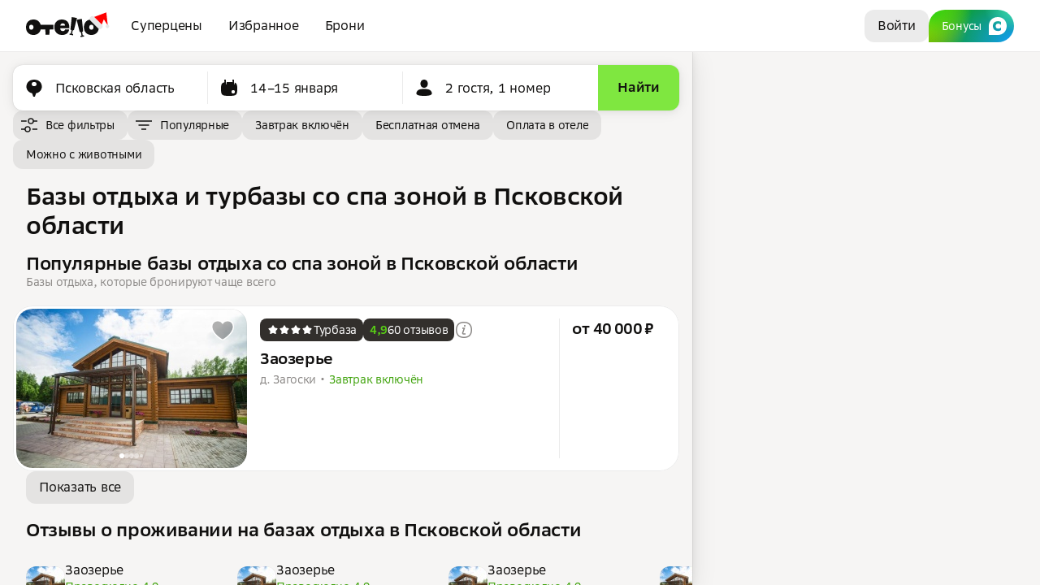

--- FILE ---
content_type: text/html; charset=utf-8
request_url: https://otello.ru/hotels/pskovskaya_oblast/camp/filter-spa
body_size: 45948
content:
<!DOCTYPE html><html><head><meta charSet="utf-8"/><meta name="viewport" content="width=device-width"/><link rel="icon" sizes="16x16" href="/_next/static/media/favicon-16x16.1904a81f.png"/><link rel="icon" sizes="32x32" href="/_next/static/media/favicon-32x32.7d4e7fa2.png"/><link rel="apple-touch-icon" href="/_next/static/media/apple-touch-icon.cbbfcc97.png"/><link rel="preconnect" href="https://cachizer1.2gis.com"/><link rel="preconnect" href="https://cachizer2.2gis.com"/><link rel="preconnect" href="https://cachizer3.2gis.com"/><link rel="preconnect" href="https://cachizer4.2gis.com"/><link rel="preconnect" href="https://i.photo.2gis.com"/><link rel="preconnect" href="https://i0.photo.2gis.com"/><link rel="preconnect" href="https://i1.photo.2gis.com"/><link rel="preconnect" href="https://i2.photo.2gis.com"/><link rel="preconnect" href="https://i3.photo.2gis.com"/><link rel="preconnect" href="https://i4.photo.2gis.com"/><link rel="preconnect" href="https://i5.photo.2gis.com"/><link rel="preconnect" href="https://i6.photo.2gis.com"/><link rel="preconnect" href="https://i7.photo.2gis.com"/><link rel="preconnect" href="https://i8.photo.2gis.com"/><link rel="preconnect" href="https://i9.photo.2gis.com"/><title>Базы отдыха и турбазы в Псковской области со спа зоной  — забронировать домик на Отелло</title><meta name="description" content="Планируете отдых в Псковской области? Найдите идеальную базу отдыха или турбазу со спа зоной в Псковской области на Отелло. Широкий выбор мест для проживания, удобное бронирование и выгодные цены. Забронируйте домик для отдыха прямо сейчас!"/><meta property="og:title" content="Базы отдыха и турбазы в Псковской области со спа зоной  — забронировать домик на Отелло"/><meta property="og:description" content="Планируете отдых в Псковской области? Найдите идеальную базу отдыха или турбазу со спа зоной в Псковской области на Отелло. Широкий выбор мест для проживания, удобное бронирование и выгодные цены. Забронируйте домик для отдыха прямо сейчас!"/><link rel="canonical" href="https://otello.ru/hotels/pskovskaya_oblast/camp/filter-spa"/><meta name="next-head-count" content="25"/><script>window.__log_params = {"revision":"22fc6fa0","tab_id":"e990a410-8ac1-48df-a0db-0831921dabce"}</script><script>
   var __ac_startTime = Date.now();
   var __ac_isFailed = false;
   var __ac_errors = []; function onWindowError(e) { __ac_errors.push(e.error || e.reason || e); }
   window.addEventListener('error', onWindowError);
   window.addEventListener('unhandledrejection', onWindowError);
</script><style data-aphrodite="true">._1ggxpm0k{-webkit-box-direction:normal;-webkit-box-orient:vertical;color:#11100f;background:#f6f5f4;height:100%;position:relative;overflow:hidden;display:-webkit-box;display:-moz-box;display:-ms-flexbox;display:-webkit-flex;display:flex;-webkit-flex-direction:column;-ms-flex-direction:column;flex-direction:column;min-width:760px;}._l9ndt0n{-ms-flex-negative:0;height:64px;-webkit-flex-shrink:0;flex-shrink:0;display:-webkit-box;display:-moz-box;display:-ms-flexbox;display:-webkit-flex;display:flex;z-index:1;}._17s2yetv{-webkit-box-flex:1;-ms-flex-positive:1;-webkit-flex-grow:1;flex-grow:1;display:-webkit-box;display:-moz-box;display:-ms-flexbox;display:-webkit-flex;display:flex;position:relative;z-index:0;}._6uun6kr{position:absolute;width:100%;height:100%;top:0px;left:0px;z-index:0;pointer-events:auto;background:#f6f5f4;}._z660ze8{position:absolute;bottom:0px;right:0px;margin:32px;max-width:300px;z-index:1;pointer-events:none;}._z660ze8 > *{pointer-events:auto;}._z660ze8:empty{display:none;}._dobw0eo{position:absolute;top:0px;right:0px;left:0px;bottom:0px;display:-webkit-box;display:-moz-box;display:-ms-flexbox;display:-webkit-flex;display:flex;z-index:1;pointer-events:none;}._dobw0eo > *{pointer-events:auto;}._dobw0eo:empty{display:none;}._17zt3u30{position:absolute;width:100%;height:100%;top:0px;pointer-events:none;}._17zt3u30 > *{pointer-events:auto;}._17zt3u30:empty{display:none;}._1k6742d4{position:absolute;top:64px;right:0px;margin:32px;max-width:360px;z-index:1;pointer-events:none;}._1k6742d4 > *{pointer-events:auto;}._1k6742d4:empty{display:none;}._f06rbz8{position:absolute;bottom:0px;right:0px;margin:32px;max-width:360px;z-index:1;pointer-events:none;}._f06rbz8 > *{pointer-events:auto;}._f06rbz8:empty{display:none;}._1ldxk99e{-webkit-box-flex:1;-ms-flex-positive:1;-webkit-flex-grow:1;flex-grow:1;background:#ffffff;box-shadow:0px -0.52px 0px 0px rgba(132, 131, 130, 0.3) inset;display:-webkit-box;display:-moz-box;display:-ms-flexbox;display:-webkit-flex;display:flex;}._zs46cta{-webkit-box-flex:1;-ms-flex-positive:1;-webkit-box-pack:justify;-ms-flex-pack:justify;-webkit-box-align:center;-ms-flex-align:center;margin:0 auto;padding-left:32px;padding-right:32px;gap:64px;display:-webkit-box;display:-moz-box;display:-ms-flexbox;display:-webkit-flex;display:flex;-webkit-align-items:center;align-items:center;-webkit-justify-content:space-between;justify-content:space-between;-webkit-flex-grow:1;flex-grow:1;}._tbr6wf8{-ms-flex-negative:0;display:-webkit-box;display:-moz-box;display:-ms-flexbox;display:-webkit-flex;display:flex;gap:24px;-webkit-flex-shrink:0;flex-shrink:0;}._163afu7r{display:-webkit-box;display:-moz-box;display:-ms-flexbox;display:-webkit-flex;display:flex;gap:8px;}._1iv96fvx{margin-left:-14px;margin-top:1px;}._1k1tj1c{margin-top:-10px;}._1hmhv8n2{cursor:pointer;display:-webkit-box;display:-moz-box;display:-ms-flexbox;display:-webkit-flex;display:flex;}._mtndoo5{-webkit-box-align:center;-ms-flex-align:center;display:-webkit-box;display:-moz-box;display:-ms-flexbox;display:-webkit-flex;display:flex;-webkit-align-items:center;align-items:center;}@media (max-width: 1023px){._vd4um5{display:none;}}@media (min-width: 1024px){._y06lt0{display:none;}}._1w9uz4h2{-webkit-box-align:center;-ms-flex-align:center;display:-webkit-box;display:-moz-box;display:-ms-flexbox;display:-webkit-flex;display:flex;-webkit-align-items:center;align-items:center;padding:8px;color:#11100f;border-radius:12px;cursor:pointer;}._1w9uz4h2:hover{background:rgba(132, 131, 130, 0.24);}._1w9uz4h2:active{background:rgba(132, 131, 130, 0.32);}._ciulse2{width:24px;height:24px;}@media (min-width: 1024px){._ciulse2{display:none;}}._1cj8tyza{padding-left:8px;padding-right:8px;padding-top:1px;padding-bottom:3px;}@media (max-width: 1023px){._1cj8tyza{display:none;}}._1b73s0fb{font-size:16px;line-height:20px;font-weight:400;letter-spacing:-0.24px;-webkit-line-clamp:1;display:-webkit-box;-webkit-box-orient:vertical;overflow:hidden;text-overflow:ellipsis;word-break:break-all;}._fz3zdn{-ms-flex-negative:0;-webkit-flex-shrink:0;flex-shrink:0;}._cxvfrta{-webkit-box-pack:center;-ms-flex-pack:center;-webkit-justify-content:center;justify-content:center;background:var(--button-background);border:1px solid var(--button-border);--button-background:rgba(132, 131, 130, 0.16);--button-background-hover:rgba(132, 131, 130, 0.24);--button-background-active:rgba(132, 131, 130, 0.32);height:40px;padding:8px;border-radius:12px;display:-webkit-box;display:-moz-box;display:-ms-flexbox;display:-webkit-flex;display:flex;width:100%;-moz-box-sizing:border-box;box-sizing:border-box;cursor:pointer;}@media (hover: hover){._cxvfrta:hover{background:var(--button-background-hover);border:1px solid var(--button-border-hover);}}._cxvfrta:active{background:var(--button-background-active);border:1px solid var(--button-border-active);}._e296pg{position:relative;}._1p10gkcx{padding-top:1px;padding-bottom:3px;padding-left:8px;padding-right:8px;}._1on9luzp{-webkit-box-pack:center;-ms-flex-pack:center;display:-webkit-inline-box;display:-moz-inline-box;display:-ms-inline-flexbox;display:-webkit-inline-flex;display:inline-flex;-webkit-justify-content:center;justify-content:center;background:var(--button-background);border:1px solid var(--button-border);-moz-box-sizing:border-box;box-sizing:border-box;color:#ffffff;--button-background:-webkit-radial-gradient(53.68% 101.08% at 0% 0%, #15D015 0%, rgba(21, 208, 21, 0) 100%),
      -webkit-radial-gradient(54.29% 176.3% at -4.29% 0%, #FAED05 0%, rgba(12, 156, 12, 0) 100%),
      -webkit-radial-gradient(38.65% 68.61% at 103.83% 0%, #42E3B4 0%, rgba(21, 208, 21, 0) 100%),
      -webkit-radial-gradient(98.16% 184.1% at 100% 100%, #129DFA 0%, rgba(21, 208, 21, 0) 100%),
      #0C9C0C;--button-background:-moz-radial-gradient(53.68% 101.08% at 0% 0%, #15D015 0%, rgba(21, 208, 21, 0) 100%),
      -moz-radial-gradient(54.29% 176.3% at -4.29% 0%, #FAED05 0%, rgba(12, 156, 12, 0) 100%),
      -moz-radial-gradient(38.65% 68.61% at 103.83% 0%, #42E3B4 0%, rgba(21, 208, 21, 0) 100%),
      -moz-radial-gradient(98.16% 184.1% at 100% 100%, #129DFA 0%, rgba(21, 208, 21, 0) 100%),
      #0C9C0C;--button-background:radial-gradient(53.68% 101.08% at 0% 0%, #15D015 0%, rgba(21, 208, 21, 0) 100%),
      radial-gradient(54.29% 176.3% at -4.29% 0%, #FAED05 0%, rgba(12, 156, 12, 0) 100%),
      radial-gradient(38.65% 68.61% at 103.83% 0%, #42E3B4 0%, rgba(21, 208, 21, 0) 100%),
      radial-gradient(98.16% 184.1% at 100% 100%, #129DFA 0%, rgba(21, 208, 21, 0) 100%),
      #0C9C0C;--button-background-hover:-webkit-radial-gradient(53.68% 101.08% at 0% 0%, #15D015 0%, rgba(21, 208, 21, 0) 100%),
      -webkit-radial-gradient(54.29% 176.3% at -4.29% 0%, #FAED05 0%, rgba(12, 156, 12, 0) 100%),
      -webkit-radial-gradient(38.65% 68.61% at 103.83% 0%, #42E3B4 0%, rgba(21, 208, 21, 0) 100%),
      -webkit-radial-gradient(98.16% 184.1% at 100% 100%, #129DFA 0%, rgba(21, 208, 21, 0) 100%),
      #0C9C0C;--button-background-hover:-moz-radial-gradient(53.68% 101.08% at 0% 0%, #15D015 0%, rgba(21, 208, 21, 0) 100%),
      -moz-radial-gradient(54.29% 176.3% at -4.29% 0%, #FAED05 0%, rgba(12, 156, 12, 0) 100%),
      -moz-radial-gradient(38.65% 68.61% at 103.83% 0%, #42E3B4 0%, rgba(21, 208, 21, 0) 100%),
      -moz-radial-gradient(98.16% 184.1% at 100% 100%, #129DFA 0%, rgba(21, 208, 21, 0) 100%),
      #0C9C0C;--button-background-hover:radial-gradient(53.68% 101.08% at 0% 0%, #15D015 0%, rgba(21, 208, 21, 0) 100%),
      radial-gradient(54.29% 176.3% at -4.29% 0%, #FAED05 0%, rgba(12, 156, 12, 0) 100%),
      radial-gradient(38.65% 68.61% at 103.83% 0%, #42E3B4 0%, rgba(21, 208, 21, 0) 100%),
      radial-gradient(98.16% 184.1% at 100% 100%, #129DFA 0%, rgba(21, 208, 21, 0) 100%),
      #0C9C0C;--button-background-active:-webkit-radial-gradient(53.68% 101.08% at 0% 0%, #15D015 0%, rgba(21, 208, 21, 0) 100%),
      -webkit-radial-gradient(54.29% 176.3% at -4.29% 0%, #FAED05 0%, rgba(12, 156, 12, 0) 100%),
      -webkit-radial-gradient(38.65% 68.61% at 103.83% 0%, #42E3B4 0%, rgba(21, 208, 21, 0) 100%),
      -webkit-radial-gradient(98.16% 184.1% at 100% 100%, #129DFA 0%, rgba(21, 208, 21, 0) 100%),
      #0C9C0C;--button-background-active:-moz-radial-gradient(53.68% 101.08% at 0% 0%, #15D015 0%, rgba(21, 208, 21, 0) 100%),
      -moz-radial-gradient(54.29% 176.3% at -4.29% 0%, #FAED05 0%, rgba(12, 156, 12, 0) 100%),
      -moz-radial-gradient(38.65% 68.61% at 103.83% 0%, #42E3B4 0%, rgba(21, 208, 21, 0) 100%),
      -moz-radial-gradient(98.16% 184.1% at 100% 100%, #129DFA 0%, rgba(21, 208, 21, 0) 100%),
      #0C9C0C;--button-background-active:radial-gradient(53.68% 101.08% at 0% 0%, #15D015 0%, rgba(21, 208, 21, 0) 100%),
      radial-gradient(54.29% 176.3% at -4.29% 0%, #FAED05 0%, rgba(12, 156, 12, 0) 100%),
      radial-gradient(38.65% 68.61% at 103.83% 0%, #42E3B4 0%, rgba(21, 208, 21, 0) 100%),
      radial-gradient(98.16% 184.1% at 100% 100%, #129DFA 0%, rgba(21, 208, 21, 0) 100%),
      #0C9C0C;height:40px;padding:8px;border-radius:9999px;border-bottom-left-radius:0px;cursor:pointer;}@media (hover: hover){._1on9luzp:hover{background:var(--button-background-hover);border:1px solid var(--button-border-hover);}}._1on9luzp:active{background:var(--button-background-active);border:1px solid var(--button-border-active);}._f0thtyx{padding-top:3px;padding-bottom:3px;padding-left:8px;padding-right:8px;}._1p5cpmgb{font-size:14px;line-height:18px;font-weight:400;letter-spacing:-0.28px;-webkit-line-clamp:1;display:-webkit-box;-webkit-box-orient:vertical;overflow:hidden;text-overflow:ellipsis;word-break:break-all;}._vnpbypi{-webkit-box-direction:normal;-webkit-box-orient:vertical;display:-webkit-box;display:-moz-box;display:-ms-flexbox;display:-webkit-flex;display:flex;-webkit-flex-direction:column;-ms-flex-direction:column;flex-direction:column;gap:24px;padding-left:16px;padding-right:16px;}._121xeo4{padding-top:16px;}._1dqolyy3{margin-bottom:4px;overflow:hidden;}._1mczt4jm{position:relative;display:-webkit-box;display:-moz-box;display:-ms-flexbox;display:-webkit-flex;display:flex;height:100%;}._1rx9ngid{-webkit-box-direction:normal;-webkit-box-orient:vertical;width:852px;display:-webkit-box;display:-moz-box;display:-ms-flexbox;display:-webkit-flex;display:flex;-webkit-flex-direction:column;-ms-flex-direction:column;flex-direction:column;box-shadow:0px 1px 10px 0px rgba(0, 0, 0, 0.08), 0px 8px 30px 0px rgba(0, 0, 0, 0.1), 0px 0px 1px 0px rgba(0, 0, 0, 0.3);z-index:1;-webkit-flex:1 0 auto;-ms-flex:1 0 auto;flex:1 0 auto;}._1etenjbg{-webkit-box-direction:normal;-webkit-box-orient:vertical;width:100%;display:-webkit-box;display:-moz-box;display:-ms-flexbox;display:-webkit-flex;display:flex;-webkit-flex-direction:column;-ms-flex-direction:column;flex-direction:column;background:#f6f5f4;overflow:hidden;-webkit-flex:1 1 auto;-ms-flex:1 1 auto;flex:1 1 auto;}._12conctb{-webkit-box-direction:normal;-webkit-box-orient:vertical;height:100%;display:-webkit-box;display:-moz-box;display:-ms-flexbox;display:-webkit-flex;display:flex;-webkit-flex-direction:column;-ms-flex-direction:column;flex-direction:column;overflow-y:hidden;}._1ekhjcij{-webkit-box-direction:normal;-webkit-box-orient:vertical;display:-webkit-box;display:-moz-box;display:-ms-flexbox;display:-webkit-flex;display:flex;-webkit-flex-direction:column;-ms-flex-direction:column;flex-direction:column;min-height:64px;z-index:0;-webkit-flex:1 0 64px;-ms-flex:1 0 64px;flex:1 0 64px;}._14h7p78r{overflow:hidden;position:relative;-webkit-flex:1 1 auto;-ms-flex:1 1 auto;flex:1 1 auto;}._1gztw4nk{position:absolute;height:100%;width:100%;}._ve294xo{-webkit-box-direction:normal;-webkit-box-orient:vertical;height:100%;overflow-x:hidden;display:-webkit-box;display:-moz-box;display:-ms-flexbox;display:-webkit-flex;display:flex;-webkit-flex-direction:column;-ms-flex-direction:column;flex-direction:column;outline:none;overflow-y:hidden;}._ve294xo::-webkit-scrollbar-thumb{background-color:rgba(17, 16, 15, 0.2);}._ve294xo::-webkit-scrollbar-track{background-color:#f6f5f4;}._ve294xo:hover, ._ve294xo:focus{overflow-y:auto;}._ve294xo::-webkit-scrollbar{width:0px;}._16m4aabr{-webkit-box-direction:normal;-webkit-box-orient:vertical;display:-webkit-box;display:-moz-box;display:-ms-flexbox;display:-webkit-flex;display:flex;-webkit-flex-direction:column;-ms-flex-direction:column;flex-direction:column;-webkit-flex:1 0 100%;-ms-flex:1 0 100%;flex:1 0 100%;}._1jwtiry{-webkit-box-direction:normal;-webkit-box-orient:vertical;width:100%;display:-webkit-box;display:-moz-box;display:-ms-flexbox;display:-webkit-flex;display:flex;-webkit-flex-direction:column;-ms-flex-direction:column;flex-direction:column;gap:16px;}._bkmvqwg{display:-webkit-box;display:-moz-box;display:-ms-flexbox;display:-webkit-flex;display:flex;background:#ffffff;border-radius:12px;overflow:hidden;box-shadow:0px 1px 8px 0px rgba(0, 0, 0, 0.04), 0px 2px 16px 0px rgba(0, 0, 0, 0.08), 0px 0px 1px 0px rgba(0, 0, 0, 0.24);--vertical-divider-content:none;--horizontal-divider-content:"";--item-size-var:56px;}._hx0fsxy{display:-webkit-box;display:-moz-box;display:-ms-flexbox;display:-webkit-flex;display:flex;width:100%;}._17surcyv{-webkit-box-flex:1;-ms-flex-positive:1;-ms-flex-preferred-size:0px;-webkit-box-align:center;-ms-flex-align:center;display:-webkit-box;display:-moz-box;display:-ms-flexbox;display:-webkit-flex;display:flex;position:relative;min-height:var(--item-size-var);-webkit-align-items:center;align-items:center;cursor:pointer;-webkit-flex-basis:0px;flex-basis:0px;-webkit-flex-grow:1;flex-grow:1;}._17surcyv::after{content:var(--vertical-divider-content);position:absolute;bottom:0px;right:16px;left:52px;height:1px;box-shadow:0px -0.52px 0px 0px rgba(132, 131, 130, 0.3) inset;}._17surcyv::before{content:var(--horizontal-divider-content);position:absolute;top:50%;-webkit-transform:translateY(-50%);-ms-transform:translateY(-50%);transform:translateY(-50%);right:0px;width:1px;height:40px;box-shadow:-0.52px 0px 0px 0px rgba(132, 131, 130, 0.3) inset;}._17surcyv:hover{background:#f6f5f4;}._17surcyv:last-child::after{content:none;}._17surcyv:last-child::before{content:none;}._12qlfsio{-ms-flex-negative:0;-webkit-box-align:center;-ms-flex-align:center;-webkit-box-pack:center;-ms-flex-pack:center;width:52px;display:-webkit-box;display:-moz-box;display:-ms-flexbox;display:-webkit-flex;display:flex;-webkit-justify-content:center;justify-content:center;-webkit-align-items:center;align-items:center;-webkit-flex-shrink:0;flex-shrink:0;}._1nnfz94v{-webkit-box-flex:1;-ms-flex-positive:1;-webkit-box-direction:normal;-webkit-box-orient:vertical;display:-webkit-box;display:-moz-box;display:-ms-flexbox;display:-webkit-flex;display:flex;-webkit-flex-direction:column;-ms-flex-direction:column;flex-direction:column;gap:2px;-webkit-flex-grow:1;flex-grow:1;}._1awg7kb1{-webkit-line-clamp:1;display:-webkit-box;-webkit-box-orient:vertical;overflow:hidden;text-overflow:ellipsis;word-break:break-all;}._14twj1tu{-webkit-box-pack:center;-ms-flex-pack:center;-webkit-justify-content:center;justify-content:center;background:var(--button-background);border:1px solid var(--button-border);color:#11100f;--button-background:#7fe740;--button-background-hover:#6cda2b;--button-background-active:#58cc16;height:56px;padding:16px;border-radius:none;display:-webkit-box;display:-moz-box;display:-ms-flexbox;display:-webkit-flex;display:flex;width:100%;-moz-box-sizing:border-box;box-sizing:border-box;cursor:pointer;}@media (hover: hover){._14twj1tu:hover{background:var(--button-background-hover);border:1px solid var(--button-border-hover);}}._14twj1tu:active{background:var(--button-background-active);border:1px solid var(--button-border-active);}._96azjib{font-size:16px;line-height:20px;font-weight:600;letter-spacing:-0.24px;-webkit-line-clamp:1;display:-webkit-box;-webkit-box-orient:vertical;overflow:hidden;text-overflow:ellipsis;word-break:break-all;}._p08dqxq{-webkit-box-lines:multiple;width:100%;display:-webkit-box;display:-moz-box;display:-ms-flexbox;display:-webkit-flex;display:flex;gap:8px;-webkit-flex-wrap:wrap;-ms-flex-wrap:wrap;flex-wrap:wrap;}._1l1yonxc{position:relative;display:-webkit-inline-box;display:-moz-inline-box;display:-ms-inline-flexbox;display:-webkit-inline-flex;display:inline-flex;}._1vmbbop5{-webkit-box-pack:center;-ms-flex-pack:center;display:-webkit-inline-box;display:-moz-inline-box;display:-ms-inline-flexbox;display:-webkit-inline-flex;display:inline-flex;-webkit-justify-content:center;justify-content:center;background:var(--button-background);border:1px solid var(--button-border);-moz-box-sizing:border-box;box-sizing:border-box;--button-background:rgba(132, 131, 130, 0.16);--button-background-hover:rgba(132, 131, 130, 0.24);--button-background-active:rgba(132, 131, 130, 0.32);height:36px;padding-top:6px;padding-bottom:6px;padding-left:8px;padding-right:8px;border-radius:12px;cursor:pointer;}@media (hover: hover){._1vmbbop5:hover{background:var(--button-background-hover);border:1px solid var(--button-border-hover);}}._1vmbbop5:active{background:var(--button-background-active);border:1px solid var(--button-border-active);}._6qblko6{font-size:29px;line-height:36px;font-weight:600;font-family:SBSansText;letter-spacing:-0.435px;margin-top:16px;margin-left:16px;color:#11100f;white-space:pre-line;}._1inuz0ws{display:-webkit-box;display:-moz-box;display:-ms-flexbox;display:-webkit-flex;display:flex;gap:12px;padding-left:16px;padding-right:16px;}._6jphd7e{-webkit-box-flex:1;-ms-flex-positive:1;-ms-flex-negative:1;-webkit-box-direction:normal;-webkit-box-orient:vertical;padding-top:14px;gap:8px;display:-webkit-box;display:-moz-box;display:-ms-flexbox;display:-webkit-flex;display:flex;-webkit-flex-direction:column;-ms-flex-direction:column;flex-direction:column;-webkit-flex-shrink:1;flex-shrink:1;-webkit-flex-grow:1;flex-grow:1;padding-bottom:12px;margin-bottom:8px;}._dnxlsek{font-size:22px;line-height:28px;font-weight:600;letter-spacing:-0.396px;color:#11100f;word-break:break-word;}._17cccpwj{font-size:14px;line-height:18px;font-weight:400;letter-spacing:-0.28px;color:#8b8886;word-break:break-word;}._v0ht9ui{-webkit-box-direction:normal;-webkit-box-orient:vertical;display:-webkit-box;display:-moz-box;display:-ms-flexbox;display:-webkit-flex;display:flex;-webkit-flex-direction:column;-ms-flex-direction:column;flex-direction:column;gap:16px;}._1mqc21n{margin-left:16px;}._1yfxjko8{-webkit-box-direction:normal;-webkit-box-orient:vertical;display:-webkit-box;display:-moz-box;display:-ms-flexbox;display:-webkit-flex;display:flex;-webkit-flex-direction:column;-ms-flex-direction:column;flex-direction:column;}._1u9fru1{display:none;}._osqx09{width:24px;}._1f0ik94{font-size:16px;line-height:20px;font-weight:400;letter-spacing:-0.24px;}._jro6t0{display:-webkit-box;display:-moz-box;display:-ms-flexbox;display:-webkit-flex;display:flex;}._y9ev9r{overflow:hidden;}._1xukw56r{position:relative;padding:4px 0 4px 4px;width:288px;}._37uah79{position:absolute;top:14px;right:14px;}._18pal9l2{position:absolute;top:16px;left:16px;}._18pal9l2:empty{display:none;}._8jaipxw{-webkit-box-direction:normal;-webkit-box-orient:vertical;-ms-flex-preferred-size:0%;-ms-flex-negative:1;-webkit-box-flex:1;-ms-flex-positive:1;padding:16px;-webkit-flex-grow:1;flex-grow:1;-webkit-flex-shrink:1;flex-shrink:1;-webkit-flex-basis:0%;flex-basis:0%;display:-webkit-box;display:-moz-box;display:-ms-flexbox;display:-webkit-flex;display:flex;-webkit-flex-direction:column;-ms-flex-direction:column;flex-direction:column;}._t0tx82{-webkit-box-flex:1;-ms-flex-positive:1;-webkit-flex-grow:1;flex-grow:1;}._ihsovna{-webkit-box-lines:multiple;display:-webkit-box;display:-moz-box;display:-ms-flexbox;display:-webkit-flex;display:flex;gap:4px;-webkit-flex-wrap:wrap;-ms-flex-wrap:wrap;flex-wrap:wrap;}._1gvulc5z{padding-top:9px;padding-bottom:4px;}._10yz33w:empty{display:none;}._yxxfdb0{padding:16px 0;min-width:148px;}._1xgi9otu{padding:0 16px;box-shadow:0.52px 0px 0px 0px rgba(132, 131, 130, 0.3) inset;height:100%;}._989juoz{position:relative;z-index:0;box-shadow:none;border-radius:24px;background:#ffffff;overflow:hidden;-webkit-transform:translateZ(0);-ms-transform:translateZ(0);transform:translateZ(0);width:100%;}._989juoz:empty{display:none;}._989juoz:after{content:"";z-index:1;position:absolute;top:0px;bottom:0px;left:0px;right:0px;pointer-events:none;border-radius:24px;box-shadow:inset 0px 0px 0px 1px rgba(132, 131, 130, 0.16);}._4rtggfz{position:relative;--carousel-arrows-display:none;}._4rtggfz:hover{--carousel-arrows-display:block;}._y1ef6bd{-webkit-box-pack:center;-ms-flex-pack:center;position:absolute;bottom:12px;width:100%;display:-webkit-box;display:-moz-box;display:-ms-flexbox;display:-webkit-flex;display:flex;-webkit-justify-content:center;justify-content:center;pointer-events:none;}._sxzrojm{display:var(--carousel-arrows-display, none);position:absolute;right:12px;top:50%;-webkit-transform:translateY(-50%);-ms-transform:translateY(-50%);transform:translateY(-50%);}._1s9eyxs2{display:-webkit-box;display:-moz-box;display:-ms-flexbox;display:-webkit-flex;display:flex;overflow-x:auto;overflow-y:hidden;-webkit-scroll-snap-type:x mandatory;-ms-scroll-snap-type:x mandatory;scroll-snap-type:x mandatory;scrollbar-width:none;height:196px;gap:4px;}._1s9eyxs2::-webkit-scrollbar{display:none;}._185cb9ow{-ms-flex-negative:0;scroll-snap-align:center;scroll-snap-stop:always;width:100%;height:100%;-webkit-flex-shrink:0;flex-shrink:0;}._sgmbxch{z-index:0;position:relative;border-radius:var(--photo-radius);overflow:hidden;background:#edebea;width:100%;height:100%;}._sgmbxch::after{content:"";z-index:1;position:absolute;top:0px;left:0px;right:0px;bottom:0px;pointer-events:none;border-radius:var(--photo-radius);box-shadow:inset 0px 0px 0px 0.52px rgba(132, 131, 130, 0.16);}._uwgqfk2{z-index:0;position:absolute;top:0px;left:0px;width:100%;height:100%;border-radius:var(--photo-radius);object-fit:cover;}._1c3tld8e{-webkit-box-align:center;-ms-flex-align:center;display:-webkit-box;display:-moz-box;display:-ms-flexbox;display:-webkit-flex;display:flex;gap:4px;-webkit-align-items:center;align-items:center;}._1uq15dk5{width:6px;height:6px;border-radius:9999px;opacity:1;background:#ffffff;margin-left:0px;margin-right:0px;}._1ftzo37{width:6px;height:6px;border-radius:9999px;opacity:0.5;background:#ffffff;margin-left:0px;margin-right:0px;}._jk1z9f7{width:4px;height:4px;border-radius:9999px;opacity:0.5;background:#ffffff;margin-left:1px;margin-right:1px;}._ra466ft{-webkit-box-pack:center;-ms-flex-pack:center;-webkit-box-align:center;-ms-flex-align:center;display:-webkit-inline-box;display:-moz-inline-box;display:-ms-inline-flexbox;display:-webkit-inline-flex;display:inline-flex;-webkit-align-items:center;align-items:center;-webkit-justify-content:center;justify-content:center;padding:6px;border-radius:12px;color:#ffffff;background:#322f2c;-moz-box-sizing:border-box;box-sizing:border-box;}._ra466ft:hover{background:#423e3b;}._ra466ft:active{background:#534e4a;}._9yw4ecg{display:-webkit-box;display:-moz-box;display:-ms-flexbox;display:-webkit-flex;display:flex;padding-left:1px;padding-right:1px;}._1bijofo{margin-left:-1px;margin-right:-1px;}._1fppckwa{background:var(--snippet-bg);color:var(--snippet-color);display:-webkit-inline-box;display:-moz-inline-box;display:-ms-inline-flexbox;display:-webkit-inline-flex;display:inline-flex;box-shadow:var(--snippet-shadow);--snippet-bg:#322f2c;--snippet-hover-bg:#423e3b;--snippet-pressed-bg:#534e4a;--snippet-color:#ffffff;--snippet-hover-color:#ffffff;--snippet-pressed-color:#ffffff;border-radius:8px;}._z3yf7ta{-webkit-box-align:center;-ms-flex-align:center;display:-webkit-box;display:-moz-box;display:-ms-flexbox;display:-webkit-flex;display:flex;-webkit-align-items:center;align-items:center;gap:6px;padding-left:8px;padding-right:8px;padding-top:5px;padding-bottom:5px;}._jligdty{-ms-flex-negative:0;-webkit-box-align:center;-ms-flex-align:center;display:-webkit-box;display:-moz-box;display:-ms-flexbox;display:-webkit-flex;display:flex;-webkit-align-items:center;align-items:center;-webkit-flex-shrink:0;flex-shrink:0;height:16px;}._ymauu1t{font-size:14px;line-height:18px;font-weight:600;letter-spacing:-0.28px;color:#58cc16;}._geq8309{color:#8b8886;padding-top:5px;font-size:14px;line-height:18px;font-weight:400;letter-spacing:-0.28px;}._1l77aapq{display:-webkit-box;display:-moz-box;display:-ms-flexbox;display:-webkit-flex;display:flex;padding-top:4px;padding-bottom:4px;gap:12px;}._dnvnv0{font-size:19px;line-height:24px;font-weight:600;letter-spacing:-0.38px;}._1oepf46y{overflow:hidden;display:block;}._1oepf46y:empty{display:none;}._43juohs{position:relative;margin-left:-16px;padding-left:16px;margin-right:16px;display:inline-block;}._43juohs::before{position:absolute;display:inline-block;left:0px;width:16px;text-align:center;font-size:15px;content:"•";}._43juohs:last-child{margin-right:0px;}._43juohs:first-child::before{content:none;}._nfvqsl{color:#40a30d;}._1pxh0vcp{-webkit-box-direction:normal;-webkit-box-orient:vertical;display:-webkit-box;display:-moz-box;display:-ms-flexbox;display:-webkit-flex;display:flex;-webkit-flex-direction:column;-ms-flex-direction:column;flex-direction:column;height:100%;}._1h4v649v{-webkit-box-flex:1;-ms-flex-positive:1;-webkit-box-direction:normal;-webkit-box-orient:vertical;display:-webkit-box;display:-moz-box;display:-ms-flexbox;display:-webkit-flex;display:flex;-webkit-flex-direction:column;-ms-flex-direction:column;flex-direction:column;gap:8px;-webkit-flex-grow:1;flex-grow:1;}._1ob1mikh{-webkit-box-direction:normal;-webkit-box-orient:vertical;display:-webkit-box;display:-moz-box;display:-ms-flexbox;display:-webkit-flex;display:flex;-webkit-flex-direction:column;-ms-flex-direction:column;flex-direction:column;gap:4px;}._14hvp063{-webkit-box-pack:center;-ms-flex-pack:center;display:-webkit-inline-box;display:-moz-inline-box;display:-ms-inline-flexbox;display:-webkit-inline-flex;display:inline-flex;-webkit-justify-content:center;justify-content:center;background:var(--button-background);border:1px solid var(--button-border);-moz-box-sizing:border-box;box-sizing:border-box;--button-background:rgba(132, 131, 130, 0.16);--button-background-hover:rgba(132, 131, 130, 0.24);--button-background-active:rgba(132, 131, 130, 0.32);height:40px;padding:8px;border-radius:12px;cursor:pointer;}@media (hover: hover){._14hvp063:hover{background:var(--button-background-hover);border:1px solid var(--button-border-hover);}}._14hvp063:active{background:var(--button-background-active);border:1px solid var(--button-border-active);}._5vfjefh{-webkit-box-direction:normal;-webkit-box-orient:vertical;display:-webkit-box;display:-moz-box;display:-ms-flexbox;display:-webkit-flex;display:flex;-webkit-flex-direction:column;-ms-flex-direction:column;flex-direction:column;gap:8px;}._1y1gol1c{-webkit-box-flex:1;-ms-flex-positive:1;-ms-flex-negative:1;-webkit-box-direction:normal;-webkit-box-orient:vertical;padding-top:14px;padding-bottom:14px;gap:8px;display:-webkit-box;display:-moz-box;display:-ms-flexbox;display:-webkit-flex;display:flex;-webkit-flex-direction:column;-ms-flex-direction:column;flex-direction:column;-webkit-flex-shrink:1;flex-shrink:1;-webkit-flex-grow:1;flex-grow:1;}._1cfl244{margin-left:-16px;margin-right:-16px;}._1l9r3upa{-ms-flex-negative:0;-webkit-box-direction:normal;-webkit-box-orient:vertical;display:-webkit-box;display:-moz-box;display:-ms-flexbox;display:-webkit-flex;display:flex;-webkit-flex-direction:column;-ms-flex-direction:column;flex-direction:column;gap:4px;width:260px;-webkit-flex-shrink:0;flex-shrink:0;}._1tspn6qg{position:relative;height:100%;z-index:0;}._10lt8zz4{position:relative;height:100%;padding-left:16px;padding-right:16px;}._vrj5hhs{display:-webkit-box;display:-moz-box;display:-ms-flexbox;display:-webkit-flex;display:flex;gap:12px;}._1a3mmzcf{-webkit-box-align:center;-ms-flex-align:center;display:-webkit-box;display:-moz-box;display:-ms-flexbox;display:-webkit-flex;display:flex;-webkit-align-items:center;align-items:center;gap:12px;padding-left:16px;padding-right:16px;}._1d1hfxg9{z-index:0;position:relative;border-radius:var(--photo-radius);overflow:hidden;background:#edebea;width:48px;height:48px;}._1d1hfxg9::after{content:"";z-index:1;position:absolute;top:0px;left:0px;right:0px;bottom:0px;pointer-events:none;border-radius:var(--photo-radius);box-shadow:inset 0px 0px 0px 0.52px rgba(132, 131, 130, 0.16);}._ptzjues{display:-webkit-box;display:-moz-box;display:-ms-flexbox;display:-webkit-flex;display:flex;gap:12px;padding-left:0px;color:#11100f;}._bn4k5d7{-webkit-box-flex:1;-ms-flex-positive:1;display:-webkit-box;display:-moz-box;display:-ms-flexbox;display:-webkit-flex;display:flex;gap:12px;-webkit-flex-grow:1;flex-grow:1;padding-right:0px;box-shadow:var(--content-row-divider-shadow, none);}._2kdnpye{-webkit-box-flex:1;-ms-flex-positive:1;-webkit-box-pack:center;-ms-flex-pack:center;-webkit-box-direction:normal;-webkit-box-orient:vertical;display:-webkit-box;display:-moz-box;display:-ms-flexbox;display:-webkit-flex;display:flex;-webkit-flex-direction:column;-ms-flex-direction:column;flex-direction:column;-webkit-justify-content:center;justify-content:center;padding-top:11px;padding-bottom:13px;-webkit-flex-grow:1;flex-grow:1;}._x0khsca{font-size:16px;line-height:20px;font-weight:400;letter-spacing:-0.24px;margin-bottom:2px;word-break:break-word;}._x0khsca:empty{display:none;}._x0khsca:last-child{margin-bottom:0px;}._14irozgg{-webkit-box-direction:normal;-webkit-box-orient:vertical;display:-webkit-box;display:-moz-box;display:-ms-flexbox;display:-webkit-flex;display:flex;-webkit-flex-direction:column;-ms-flex-direction:column;flex-direction:column;gap:6px;padding-top:4px;padding-bottom:8px;padding-left:16px;padding-right:16px;}._12kkc2nr{display:-webkit-box;display:-moz-box;display:-ms-flexbox;display:-webkit-flex;display:flex;gap:6px;}._1aexkc1{padding-top:2px;}._1subn070{padding-top:6px;cursor:pointer;}._r077nez{padding-top:2px;padding-bottom:8px;padding-left:16px;padding-right:16px;}._wi1xydh{position:relative;z-index:0;box-shadow:none;border-radius:24px;background:#ffffff;overflow:hidden;-webkit-transform:translateZ(0);-ms-transform:translateZ(0);transform:translateZ(0);padding-top:8px;padding-bottom:8px;}._wi1xydh:empty{display:none;}._wi1xydh:after{content:"";z-index:1;position:absolute;top:0px;bottom:0px;left:0px;right:0px;pointer-events:none;border-radius:24px;box-shadow:inset 0px 0px 0px 1px rgba(132, 131, 130, 0.16);}._12qdj3q{display:-webkit-box;display:-moz-box;display:-ms-flexbox;display:-webkit-flex;display:flex;gap:2px;padding-top:5px;padding-bottom:3px;}._57oaqjt{font-size:14px;line-height:18px;font-weight:400;letter-spacing:-0.28px;color:#8b8886;}._dnajvw1{font-size:14px;line-height:18px;font-weight:400;letter-spacing:-0.28px;-webkit-line-clamp:4;display:-webkit-box;-webkit-box-orient:vertical;overflow:hidden;text-overflow:ellipsis;white-space:pre-line;word-break:break-word;}._1tiw1vxt{font-size:14px;line-height:18px;font-weight:400;letter-spacing:-0.28px;color:#306cb1;}._1j9mosep{font-size:14px;line-height:18px;font-weight:400;letter-spacing:-0.28px;white-space:pre-line;word-break:break-word;}._19etyjgp{-ms-grid-columns:repeat(2, minmax(0, 1fr));padding-left:16px;padding-right:16px;padding-bottom:13px;padding-top:3px;display:-ms-grid;display:grid;grid-template-columns:repeat(2, minmax(0, 1fr));row-gap:8px;-webkit-column-gap:16px;-moz-column-gap:16px;column-gap:16px;}._pr4fscc{-webkit-box-flex:1;-ms-flex-positive:1;-ms-flex-negative:1;-webkit-box-direction:normal;-webkit-box-orient:vertical;padding-top:12px;padding-bottom:12px;gap:2px;display:-webkit-box;display:-moz-box;display:-ms-flexbox;display:-webkit-flex;display:flex;-webkit-flex-direction:column;-ms-flex-direction:column;flex-direction:column;-webkit-flex-shrink:1;flex-shrink:1;-webkit-flex-grow:1;flex-grow:1;}._9yf4rxj{font-size:16px;line-height:20px;font-weight:600;letter-spacing:-0.24px;color:#11100f;word-break:break-word;}._37vnk1d{cursor:pointer;color:#306cb1;}._37vnk1d:active{opacity:0.6;}._1yogawy1{-webkit-box-lines:multiple;display:-webkit-box;display:-moz-box;display:-ms-flexbox;display:-webkit-flex;display:flex;-webkit-flex-wrap:wrap;-ms-flex-wrap:wrap;flex-wrap:wrap;padding-left:16px;padding-right:16px;}._9t3357n{display:-webkit-inline-box;display:-moz-inline-box;display:-ms-inline-flexbox;display:-webkit-inline-flex;display:inline-flex;padding-top:6px;padding-bottom:6px;}._1cg5sqbh{padding-left:8px;padding-right:8px;color:#d2ceca;}._vjaxrgt{font-size:16px;line-height:20px;font-weight:400;letter-spacing:-0.24px;color:#8b8886;}._1nhnxtnb{display:-webkit-inline-box;display:-moz-inline-box;display:-ms-inline-flexbox;display:-webkit-inline-flex;display:inline-flex;padding-top:6px;padding-bottom:6px;pointer-events:none;}._1mds8lvt{font-size:16px;line-height:20px;font-weight:400;letter-spacing:-0.24px;color:#11100f;}._1bbald0t{box-shadow:0px 0.52px 0px 0px rgba(132, 131, 130, 0.3) inset;padding-top:24px;padding-bottom:24px;}._ffiavne{-webkit-box-lines:multiple;display:-webkit-box;display:-moz-box;display:-ms-flexbox;display:-webkit-flex;display:flex;-webkit-column-gap:24px;-moz-column-gap:24px;column-gap:24px;row-gap:16px;padding-bottom:24px;-webkit-flex-wrap:wrap;-ms-flex-wrap:wrap;flex-wrap:wrap;}._zdxht7{width:100%;}._18l8tew{margin-right:auto;}._dhq8e9y{position:absolute;top:50%;-webkit-transform:translateY(-50%);-ms-transform:translateY(-50%);transform:translateY(-50%);left:0px;width:1128px;height:280px;}._gcwokyf{max-width:600px;position:relative;z-index:1;}._xbs7pfa{display:-webkit-box;display:-moz-box;display:-ms-flexbox;display:-webkit-flex;display:flex;gap:8px;margin-bottom:19px;}._1fdhhjku{-webkit-box-flex:1;-ms-flex-positive:1;-webkit-flex-grow:1;flex-grow:1;max-width:400px;}._kgbdwf{max-width:400px;}._1snc4fp0{position:relative;z-index:0;box-shadow:none;border-radius:24px;background:#ffffff;overflow:hidden;-webkit-transform:translateZ(0);-ms-transform:translateZ(0);transform:translateZ(0);padding-left:16px;padding-right:16px;padding-top:22px;padding-bottom:21px;width:100%;}._1snc4fp0:empty{display:none;}._1snc4fp0:after{content:"";z-index:1;position:absolute;top:0px;bottom:0px;left:0px;right:0px;pointer-events:none;border-radius:24px;box-shadow:inset 0px 0px 0px 1px rgba(132, 131, 130, 0.16);}._pkqpyun{z-index:0;position:relative;border-radius:var(--photo-radius);overflow:hidden;background:none;width:1128px;height:280px;}._md1bybk{font-size:19px;line-height:24px;font-weight:600;letter-spacing:-0.38px;margin-bottom:4px;}._md1bybk:empty{display:none;}._md1bybk:last-child{margin-bottom:0px;}._3hg8jx4{font-size:14px;line-height:18px;font-weight:400;letter-spacing:-0.28px;margin-bottom:20px;color:#8b8886;}._3hg8jx4:empty{display:none;}._3hg8jx4:last-child{margin-bottom:0px;}._1isaljp5{-webkit-box-pack:stretch;-ms-flex-pack:stretch;display:-webkit-box;display:-moz-box;display:-ms-flexbox;display:-webkit-flex;display:flex;-webkit-justify-content:stretch;justify-content:stretch;position:relative;overflow:hidden;background:#ffffff;border-radius:12px;color:#11100f;box-shadow:inset 0 0 0 1px var(--textfield-border-color);font-size:16px;line-height:20px;font-weight:400;letter-spacing:-0.24px;--textfield-label-color:#d2ceca;--textfield-icon-color:#11100f;--textfield-placeholder-color:#8b8886;--textfield-border-color:#dbd7d4;--textfield-input-pl:16px;--textfield-input-pr:16px;--textfield-icon-top:12px;--textfield-input-pt:13px;--textfield-input-pb:15px;--textfield-label-pt:15px;}._1isaljp5:hover{--textfield-border-color:#c9c4bf;}._1isaljp5:not(:last-child){margin-bottom:6px;}._1qpktu77{-webkit-box-flex:1;-ms-flex-positive:1;-webkit-flex-grow:1;flex-grow:1;margin:0px;padding-top:var(--textfield-input-pt);padding-bottom:var(--textfield-input-pb);padding-left:var(--textfield-input-pl);width:100%;background:transparent;border:none;overflow:hidden;caret-color:#11100f;resize:none;text-overflow:ellipsis;}._1qpktu77::placeholder{color:var(--textfield-placeholder-color);}._1twqhbmg{padding-top:var(--textfield-label-pt);padding-left:4px;padding-right:var(--textfield-input-pr);color:var(--textfield-label-color);cursor:-webkit-text;cursor:text;}._1r6sm0d{font-size:14px;line-height:18px;font-weight:400;letter-spacing:-0.28px;}._1d5djer9{-webkit-box-pack:center;-ms-flex-pack:center;display:-webkit-inline-box;display:-moz-inline-box;display:-ms-inline-flexbox;display:-webkit-inline-flex;display:inline-flex;-webkit-justify-content:center;justify-content:center;background:var(--button-background);border:1px solid var(--button-border);-moz-box-sizing:border-box;box-sizing:border-box;color:#11100f;--button-background:#7fe740;--button-background-hover:#6cda2b;--button-background-active:#58cc16;height:48px;padding:12px;border-radius:12px;cursor:pointer;}@media (hover: hover){._1d5djer9:hover{background:var(--button-background-hover);border:1px solid var(--button-border-hover);}}._1d5djer9:active{background:var(--button-background-active);border:1px solid var(--button-border-active);}._itixq2u{font-size:11px;line-height:14px;font-weight:400;letter-spacing:-0.176px;color:#8b8886;}._p2v30z{color:#8b8886;}._o8d18t{display:-webkit-box;display:-moz-box;display:-ms-flexbox;display:-webkit-flex;display:flex;gap:12px;padding-left:16px;color:#11100f;}._1ohfkdp8{-ms-flex-negative:0;width:24px;-webkit-flex-shrink:0;flex-shrink:0;margin-top:10px;}._1cff77h8{-webkit-box-flex:1;-ms-flex-positive:1;display:-webkit-box;display:-moz-box;display:-ms-flexbox;display:-webkit-flex;display:flex;gap:12px;-webkit-flex-grow:1;flex-grow:1;padding-right:16px;box-shadow:var(--content-row-divider-shadow, none);}._13ymp0r{padding-top:10px;padding-bottom:10px;}._14phszm5{padding:16px;height:156px;display:-webkit-box;display:-moz-box;display:-ms-flexbox;display:-webkit-flex;display:flex;gap:12px;background:#ffffff;box-shadow:inset 0px 0px 0px 1px rgba(132, 131, 130, 0.16);border-radius:24px;width:-webkit-fit-content;width:-moz-fit-content;width:fit-content;}._1no7r8r0{width:176px;position:relative;}._1uftpqrz{width:159px;height:172px;position:absolute;top:-32px;left:8px;}._149sln43{-webkit-box-align:center;-ms-flex-align:center;display:-webkit-box;display:-moz-box;display:-ms-flexbox;display:-webkit-flex;display:flex;-webkit-align-items:center;align-items:center;padding-left:6px;padding-right:6px;}._19gejhla{padding-top:20px;padding-left:16px;padding-right:16px;box-shadow:0px 0.52px 0px 0px rgba(132, 131, 130, 0.3) inset;}._bm1bl8y{display:-webkit-box;display:-moz-box;display:-ms-flexbox;display:-webkit-flex;display:flex;-webkit-column-gap:24px;-moz-column-gap:24px;column-gap:24px;}._y1q1p6p{-ms-flex-negative:0;margin-right:auto;width:-webkit-fit-content;width:-moz-fit-content;width:fit-content;-webkit-flex-shrink:0;flex-shrink:0;}._12qqxe3{padding-top:5px;padding-bottom:5px;}._1031hkla{-webkit-box-pack:end;-ms-flex-pack:end;-webkit-box-lines:multiple;display:-webkit-box;display:-moz-box;display:-ms-flexbox;display:-webkit-flex;display:flex;-webkit-flex-wrap:wrap;-ms-flex-wrap:wrap;flex-wrap:wrap;-webkit-column-gap:16px;-moz-column-gap:16px;column-gap:16px;-webkit-justify-content:flex-end;justify-content:flex-end;}._1w0vrfbd{cursor:pointer;color:#8b8886;}._1w0vrfbd:active{opacity:0.6;}</style><script>;try{if(!window.IntersectionObserver){ document.write('<script src="/static/polyfills/intersectionObserver.v1.js"></scr'+'ipt>')}if(!window.ResizeObserver){ document.write('<script src="/static/polyfills/resizeObserver.v1.js"></scr'+'ipt>')}if(!window.requestIdleCallback){ document.write('<script src="/static/polyfills/requestIdleCallback.v1.js"></scr'+'ipt>')}}catch(e){}</script><meta name="viewport" content="width=device-width, initial-scale=1.0, maximum-scale=1.0, user-scalable=no"/><meta name="theme-color" content="#fff"/><meta http-equiv="Content-Security-Policy" content="upgrade-insecure-requests"/><script id="before-adriver" data-nscript="beforeInteractive">window.adriver_data = window.adriver_data || [];
        window.adriver = function (params) { window.adriver_data.push(params); }
        window.adriver({ sid: "228338" })
        </script><noscript data-n-css=""></noscript><script defer="" nomodule="" src="https://assets.otello.ru/_next/static/chunks/polyfills-42372ed130431b0a.js"></script><script defer="" src="https://assets.otello.ru/_next/static/chunks/1730.a2043c80016393dc.js"></script><script defer="" src="https://assets.otello.ru/_next/static/chunks/widgets-spasiboStatusBadge.9ca164c9fa02d41b.js"></script><script defer="" src="https://assets.otello.ru/_next/static/chunks/1583.a9af9c75c61a5b4a.js"></script><script defer="" src="https://assets.otello.ru/_next/static/chunks/2457.34bbcd98bb36024b.js"></script><script defer="" src="https://assets.otello.ru/_next/static/chunks/6024.82371b660a79a654.js"></script><script defer="" src="https://assets.otello.ru/_next/static/chunks/8089.8b3760a04a1aba3e.js"></script><script defer="" src="https://assets.otello.ru/_next/static/chunks/2835.75bfe54c97274efc.js"></script><script defer="" src="https://assets.otello.ru/_next/static/chunks/2118.f66a32e0f79954ea.js"></script><script defer="" src="https://assets.otello.ru/_next/static/chunks/4793.93017aabbf20d135.js"></script><script defer="" src="https://assets.otello.ru/_next/static/chunks/5426.81092215bff27694.js"></script><script defer="" src="https://assets.otello.ru/_next/static/chunks/8503.51b8da00667b26e3.js"></script><script defer="" src="https://assets.otello.ru/_next/static/chunks/6151.15aeb3a2b40dcb3d.js"></script><script defer="" src="https://assets.otello.ru/_next/static/chunks/6680.b18ce18bf52d7541.js"></script><script defer="" src="https://assets.otello.ru/_next/static/chunks/5998.00d29c447f6909e8.js"></script><script defer="" src="https://assets.otello.ru/_next/static/chunks/9176.181a4e74ebbf55fd.js"></script><script defer="" src="https://assets.otello.ru/_next/static/chunks/849.79d042bb755378d2.js"></script><script defer="" src="https://assets.otello.ru/_next/static/chunks/frames-hub.f4b27238a09ce723.js"></script><script defer="" src="https://assets.otello.ru/_next/static/chunks/4551.00404d8fd2397a5b.js"></script><script defer="" src="https://assets.otello.ru/_next/static/chunks/widgets-webFooter.db8315b18a69407d.js"></script><script src="https://assets.otello.ru/_next/static/chunks/webpack-8043062560c21839.js" defer=""></script><script src="https://assets.otello.ru/_next/static/chunks/framework-d92e1703b5f92e3e.js" defer=""></script><script src="https://assets.otello.ru/_next/static/chunks/main-a79457db5f1a2e53.js" defer=""></script><script src="https://assets.otello.ru/_next/static/chunks/pages/_app-47010f0532bedaac.js" defer=""></script><script src="https://assets.otello.ru/_next/static/chunks/pages/hotels/%5B...all%5D-cc10ba90150641e2.js" defer=""></script><script src="https://assets.otello.ru/_next/static/Bkrc6QSb4jyeiqzCVC08E/_buildManifest.js" defer=""></script><script src="https://assets.otello.ru/_next/static/Bkrc6QSb4jyeiqzCVC08E/_ssgManifest.js" defer=""></script></head><body><style id="__jsx-d65f9fa67228406e">a,abbr,acronym,address,applet,article,aside,audio,b,big,blockquote,body,canvas,caption,center,cite,code,dd,del,details,dfn,div,dl,dt,em,embed,fieldset,figcaption,figure,footer,form,h1,h2,h3,h4,h5,h6,header,hgroup,html,i,iframe,img,ins,kbd,label,legend,li,main,mark,menu,nav,object,ol,output,p,pre,q,ruby,s,samp,section,small,span,strike,strong,sub,summary,sup,table,tbody,td,tfoot,th,thead,time,tr,tt,u,ul,var,video{margin:0;padding:0;border:0;font-size:100%;font:inherit;color:inherit;vertical-align:baseline}article,aside,details,figcaption,figure,footer,header,hgroup,main,menu,nav,section{display:block}[hidden]{display:none}ol,ul{list-style:none}blockquote,q{quotes:none}blockquote:after,blockquote:before,q:after,q:before{content:"";content:none}table{border-collapse:collapse;border-spacing:0}button{-webkit-box-sizing:content-box;-moz-box-sizing:content-box;box-sizing:content-box;background:0 0;border:none;color:inherit;font:inherit;letter-spacing:inherit;line-height:normal;overflow:visible;padding:0;-webkit-user-select:none;-moz-user-select:none;-ms-user-select:none;user-select:none;-webkit-appearance:button;cursor:pointer;margin:0;text-align:start}button::-moz-focus-inner{border:none;padding:0}button:disabled{cursor:default}a{color:inherit;text-decoration:none}textarea,input{-webkit-appearance:none;font-family:inherit;font-size:inherit;line-height:inherit;letter-spacing:inherit;color:inherit;padding:0}input:-webkit-autofill{-webkit-transition:background 0s 5e4s,color 0s 5e4s;-moz-transition:background 0s 5e4s,color 0s 5e4s;-o-transition:background 0s 5e4s,color 0s 5e4s;transition:background 0s 5e4s,color 0s 5e4s}</style><style id="__jsx-cb1f4b69908b54a7">@font-face{font-family:SBSansText;font-weight:400;font-style:normal;font-display:swap;src:url(/static/fonts/SBSansText-Regular.v1.woff2)format("woff2")}@font-face{font-family:SBSansText;font-weight:500;font-style:normal;font-display:swap;src:url(/static/fonts/SBSansText-Medium.v1.woff2)format("woff2")}@font-face{font-family:SBSansText;font-weight:600;font-style:normal;font-display:swap;src:url(/static/fonts/SBSansText-Semibold.v1.woff2)format("woff2")}@font-face{font-family:SBSansDisplay;font-weight:600;font-style:normal;font-display:swap;src:url(/static/fonts/SBSansDisplay-SemiBold.v1.woff2)format("woff2")}</style><style id="__jsx-369142300230345">body,html{height:100%;overflow:hidden}body{overflow-x:auto}#__next{height:100%}</style><style id="__jsx-d36a7bfaeb331a50">body,html{padding:0;margin:0;font-family:SBSansText,Helvetica,Arial,sans-serif;-webkit-font-smoothing:antialiased;-moz-osx-font-smoothing:grayscale;-webkit-tap-highlight-color:rgba(0,0,0,0);font-size:16px;line-height:20px;letter-spacing:-.015em;font-weight:400;background-color:#f6f5f4}*{-webkit-box-sizing:border-box;-moz-box-sizing:border-box;box-sizing:border-box}input,textarea,a,button{outline:none}svg,img{display:block}</style><style id="__jsx-1fb0515b35fd85fa">.otelloReactSlider .reactSlider__track{position:absolute;height:4px;background:var(--theme-color-surface-inverse);-webkit-border-radius:2px;-moz-border-radius:2px;border-radius:2px;margin-left:1px;margin-right:1px}.otelloReactSlider .reactSlider__thumb{width:24px;height:24px;background:var(--theme-color-button-opaque-default);-webkit-border-radius:100px;-moz-border-radius:100px;border-radius:100px;-webkit-transform:translatey(-10px);-moz-transform:translatey(-10px);-ms-transform:translatey(-10px);-o-transform:translatey(-10px);transform:translatey(-10px);border:none;outline:none;-webkit-box-shadow:var(--theme-shadow-stroke-tertiary);-moz-box-shadow:var(--theme-shadow-stroke-tertiary);box-shadow:var(--theme-shadow-stroke-tertiary)}.otelloReactSlider .reactSlider__thumb:hover{background:var(--theme-color-button-opaque-hover)}.otelloReactSlider .reactSlider__thumb:active{background:var(--theme-color-button-opaque-pressed)}.otelloReactSlider .reactSlider__track-0,.otelloReactSlider .reactSlider__track-2{height:2px;margin-top:1px;background:var(--theme-color-basic-tertiary)}.otelloReactSlider .reactSlider{width:100%;height:14px}.otelloReactSlider .reactSlider__track._sliderTo-0{background:var(--theme-color-surface-inverse)}.otelloReactSlider .reactSlider__track._sliderTo-1{height:2px;margin-top:1px;background:var(--theme-color-basic-tertiary)}</style><div id="__next"><style>:root {--theme-color-basic-tertiary: #d2ceca;--theme-color-surface-inverse: #322f2c;--theme-color-button-opaque-default: #edebea;--theme-color-button-opaque-hover: #e4e1df;--theme-color-button-opaque-pressed: #dbd7d4;--theme-shadow-stroke-tertiary: inset 0px 0px 0px 0.52px rgba(132, 131, 130, 0.16)}</style><style>:root { color-scheme: only light}</style><style>:root { color-scheme: only light}</style><noscript><iframe src="https://www.googletagmanager.com/ns.html?id=GTM-5CFDNCK" height="0" width="0" style="display:none;visibility:hidden"></iframe></noscript><noscript><div><img src="https://mc.yandex.ru/watch/88698003" style="position:absolute;left:-9999px" alt=""/></div></noscript><noscript><div><img src="https://top-fwz1.mail.ru/counter?id=3327643;js=na" style="position:absolute;left:-9999px" alt="Top.Mail.Ru"/></div></noscript><div class="_1ggxpm0k"><div class="_l9ndt0n"><div class="_1ldxk99e" data-n="wat-desktop-header"><div class="_zs46cta"><div class="_tbr6wf8"><div class="_1hmhv8n2" data-n="wat-app-logo"><div class="_mtndoo5"><div class="_vd4um5"><div class="_1k1tj1c"><svg width="113" height="45" viewBox="0 0 113 45" fill="none" xmlns="http://www.w3.org/2000/svg"><path fill-rule="evenodd" d="M71.2636 28.5118C71.2636 22.6193 75.0143 19.0079 80.4528 19.0079C85.8913 19.0079 89.6421 22.6193 89.6421 28.5118C89.6421 34.4042 85.8925 38.0157 80.4528 38.0157C75.0131 38.0157 71.2636 34.4042 71.2636 28.5118ZM77.8273 28.4947C77.8273 29.8423 78.2568 31.553 80.4528 31.553C82.6489 31.553 83.0783 29.8423 83.0783 28.4947C83.0783 27.1812 82.6489 25.4705 80.4528 25.4705C78.2568 25.4705 77.8273 27.1812 77.8273 28.4947ZM18.0961 31.1729H23.7233L24.0983 37.6355H28.7867L29.1618 31.1729H33.7564V25.4705H18.0027C16.9258 21.4013 13.6166 19.0079 9.18925 19.0079C3.75071 19.0079 0 22.6193 0 28.5118C0 34.4042 3.74959 38.0157 9.18925 38.0157C13.7539 38.0157 17.1284 35.4724 18.0961 31.1729ZM34.8816 28.1316C34.8816 34.5943 38.9294 38.0157 44.446 38.0157C49.9625 38.0157 52.6038 34.9744 53.1664 31.1729H48.1029C48.1029 32.1233 47.2339 33.2637 45.3836 33.2637C43.2544 33.2637 42.1955 32.1442 42.1955 29.8423H53.3914C53.729 22.5243 49.8845 19.0079 44.0709 19.0079C38.2573 19.0079 34.8816 23.1896 34.8816 28.1316ZM42.2893 26.4209C42.2893 24.9003 43.3207 23.7598 45.1961 23.7598C47.259 23.7598 48.0091 24.9003 48.0091 26.4209H42.2893ZM3.93825 28.4947C3.93825 29.8423 4.36771 31.553 6.56375 31.553C8.75979 31.553 9.18925 29.8423 9.18925 28.4947C9.18925 27.1812 8.75979 25.4705 6.56375 25.4705C4.36771 25.4705 3.93825 27.1812 3.93825 28.4947Z" fill="#11100f"></path><path d="M56.2778 15.9911L62.7359 17.1298L59.0025 32.0089L57.4799 32.4618L56.7301 36.7141L58.1284 36.9607L57.8637 38.4669L53.5583 37.7077L53.8229 36.2015L55.2242 36.4486L55.9739 32.1968L54.6971 31.2497L56.2778 15.9911Z" fill="#11100f"></path><path d="M62.32 19.3156L68.778 18.1768L70.3587 33.4355L69.0822 34.3823L69.8309 38.6282L71.2299 38.3815L71.498 39.8934L67.1926 40.6526L66.9244 39.1407L68.327 38.8934L67.5785 34.6483L66.0534 34.1946L62.32 19.3156Z" fill="#11100f"></path><rect x="81.7006" y="13.5244" width="19.6731" height="6.5577" rx="3.27885" transform="rotate(45 81.7006 13.5244)" fill="#E7E7E7"></rect><path d="M93.2933 25.1168L84.0193 15.8428L98.8501 10.286L100.635 26.2761L95.7588 18.7872L93.2933 25.1168Z" fill="#FF0000"></path><circle cx="100.249" cy="27.4356" r="2.1859" transform="rotate(45 100.249 27.4356)" fill="#E7E7E7"></circle></svg></div></div><div class="_y06lt0"><div class="_1iv96fvx"><svg width="48" height="40" viewBox="0 0 48 40" fill="none" xmlns="http://www.w3.org/2000/svg"><path fill-rule="evenodd" d="M32.0961 22.165H37.7233L38.0983 28.6276H42.7867L43.1618 22.165H47.7564V16.4626H32.0027C30.9258 12.3934 27.6166 10 23.1892 10C17.7507 10 14 13.6114 14 19.5039C14 25.3963 17.7496 29.0078 23.1892 29.0078C27.7539 29.0078 31.1284 26.4645 32.0961 22.165ZM17.9383 19.4868C17.9383 20.8344 18.3677 22.5451 20.5637 22.5451C22.7598 22.5451 23.1892 20.8344 23.1892 19.4868C23.1892 18.1733 22.7598 16.4626 20.5637 16.4626C18.3677 16.4626 17.9383 18.1733 17.9383 19.4868Z" fill="#11100f"></path><path d="M10.0473 14.831L19.3213 5.55702C20.6017 4.27655 22.6778 4.27655 23.9583 5.55702C25.2387 6.83749 25.2387 8.91354 23.9583 10.194L14.6843 19.468C13.4038 20.7485 11.3278 20.7485 10.0473 19.468C8.76681 18.1875 8.76681 16.1115 10.0473 14.831Z" fill="#E7E7E7"></path><path d="M10.0471 14.8308L19.321 5.5568L4.49025 0L2.70535 15.9901L7.58155 8.5012L10.0471 14.8308Z" fill="#FF0000"></path><path d="M4.63697 18.6953C3.78333 19.549 2.39929 19.549 1.54565 18.6953C0.692 17.8417 0.691998 16.4577 1.54565 15.604C2.39929 14.7504 3.78333 14.7504 4.63697 15.604C5.49062 16.4577 5.49062 17.8417 4.63697 18.6953Z" fill="#E7E7E7"></path></svg></div></div></div></div><div class="_163afu7r" data-n="wat-desktop-navigation-bar"><button class="_1w9uz4h2" data-n="wat-discounts-tab-button" data-v="false" data-ev-n="nav_promo_button"><div class="_ciulse2"><svg data-n="wat-lightning-icon" xmlns="http://www.w3.org/2000/svg" width="24" height="24" fill="none" viewBox="0 0 24 24"><path fill="currentColor" d="M4 11.241c-.694.608-.265 1.752.658 1.753L9.5 13l-2.541 8.712c-.28.96.866 1.691 1.618 1.033l11.42-9.992c.695-.608.265-1.753-.658-1.753H15.5l1.892-9.08c.195-.939-.915-1.588-1.638-.956L4.001 11.24z"></path></svg></div><div class="_1cj8tyza"><div class="_1b73s0fb" data-n="wat-kit-text">Суперцены</div></div></button><button class="_1w9uz4h2" data-n="wat-favorites-tab-button" data-v="false" data-ev-n="nav_favorites_button"><div class="_ciulse2"><svg data-n="wat-favorites-icon" xmlns="http://www.w3.org/2000/svg" width="24" height="24" fill="none"><path fill="currentColor" fill-rule="evenodd" d="M12 5s1.49-2 4.474-2c3.48 0 6.488 2.5 5.967 7.07-.576 5.053-6.236 9.43-9.19 11.234a2.387 2.387 0 0 1-2.504 0C7.795 19.498 2.14 15.112 1.557 10c-.513-4.5 2.487-7 5.967-7C10.508 3 12 5 12 5Zm4.667 0C15.747 5 15 5.746 15 6.667A3.333 3.333 0 0 0 18.333 10C19.253 10 20 9.254 20 8.333A3.333 3.333 0 0 0 16.667 5Z" clip-rule="evenodd"></path></svg></div><div class="_1cj8tyza"><div class="_1b73s0fb" data-n="wat-kit-text">Избранное</div></div></button><button class="_1w9uz4h2" data-n="wat-booking-list-tab-button" data-v="false" data-ev-n="nav_booking_list_button"><div class="_ciulse2"><svg data-n="wat-booking-list-icon" xmlns="http://www.w3.org/2000/svg" width="24" height="24" fill="none"><path fill="currentColor" fill-rule="evenodd" d="M11.982 1.25h.036c.132 0 .223 0 .307.004a3.75 3.75 0 0 1 3.427 2.675c.023.08.045.169.077.297L16.523 7H17l.181-1.81C22.376 5.727 23 7.623 23 13.5c0 7.438-1 8.5-11 8.5S1 20.937 1 13.5c0-5.877.624-7.773 5.819-8.31L7 7h.477l.693-2.774c.033-.128.055-.216.078-.297a3.75 3.75 0 0 1 3.427-2.675c.084-.004.175-.004.307-.004Zm2.397 3.357.105.423C13.725 5.009 12.9 5 12 5s-1.725.009-2.484.03l.105-.423a6.59 6.59 0 0 1 .065-.25 2.25 2.25 0 0 1 2.056-1.605c.046-.002.1-.002.258-.002.157 0 .212 0 .258.002a2.25 2.25 0 0 1 2.056 1.605 6.7 6.7 0 0 1 .065.25Zm1.215 3.512c-1.932.518-2.415.647-1.509 4.028.906 3.38 1.389 3.251 3.333 2.73 1.944-.52 2.403-.643 1.497-4.024-.906-3.38-1.389-3.251-3.32-2.734Z" clip-rule="evenodd"></path></svg></div><div class="_1cj8tyza"><div class="_1b73s0fb" data-n="wat-kit-text">Брони</div></div></button></div></div><div class="_163afu7r" data-n="wat-desktop-navigation-bar"><div class="_163afu7r"><button class="_cxvfrta" type="button" data-n="wat-header-auth-button" data-v="true" data-ev-n="sign_in_btn" data-ev-t="desktopWebHeader" data-ev-y="view,click"><div class="_e296pg"><div class="_mtndoo5"><div class="_1p10gkcx"><div class="_1b73s0fb" data-n="wat-kit-text">Войти</div></div></div></div></button><div class="_fz3zdn"><button class="_1on9luzp" type="button" data-n="wat-bonus-tab-button" data-v="true" data-ev-n="spasibo_profile_label"><div class="_e296pg"><div class="_mtndoo5"><div class="_f0thtyx"><div class="_1p5cpmgb" data-n="wat-kit-text">Бонусы</div></div><div class="_fz3zdn"><svg xmlns="http://www.w3.org/2000/svg" width="24" height="24" viewBox="0 0 24 24" fill="none" data-n="wat-bonus-icon"><path fill="currentColor" d="M12.097 1c1.656 0 3.156.28 4.499.839 1.343.559 2.484 1.332 3.423 2.32a10.23 10.23 0 0 1 2.208 3.494c.515 1.342.773 2.786.773 4.333 0 1.547-.258 2.991-.773 4.333a10.23 10.23 0 0 1-2.208 3.494c-.939.988-2.08 1.77-3.423 2.348-1.343.56-2.843.839-4.5.839H1V11.986c0-1.547.258-2.991.773-4.333A10.581 10.581 0 0 1 4.009 4.16c.975-.988 2.144-1.761 3.505-2.32 1.362-.561 2.89-.84 4.583-.84Zm4.013 12.524c-.276.465-.717.857-1.325 1.174-.588.316-1.352.475-2.29.475-.94 0-1.684-.242-2.236-.727-.534-.503-.801-1.286-.801-2.348 0-1.062.348-1.836.844-2.32.497-.485 1.153-.727 2.165-.727.865 0 1.573.186 2.125.559.57.354 1.04.81 1.408 1.37V7.094c-.368-.28-.865-.512-1.49-.699a7.83 7.83 0 0 0-2.043-.307c-1.95-.019-3.515.484-4.693 1.51-1.16 1.024-1.739 2.524-1.739 4.5 0 1.006.157 1.891.47 2.655a5.015 5.015 0 0 0 1.324 1.901c.57.504 1.243.886 2.015 1.146.773.243 1.62.364 2.54.364.423 0 .828-.037 1.214-.112a7.774 7.774 0 0 0 1.105-.335c.33-.15.715-.298.955-.448.257-.149.342-.298.452-.447v-3.298Z"></path></svg></div></div></div></button></div></div></div></div></div></div><div class="_17s2yetv"><div class="_6uun6kr"><div class="_1mczt4jm"><div class="_1rx9ngid"><div class="_12conctb" data-n="wat-hub-content-layer" data-v="light-page-schema-value"><div class="_1ekhjcij"><div class="_14h7p78r"><div class="_1gztw4nk"><div class="_ve294xo" style="-webkit-overflow-scrolling:touch" tabindex="-1" data-scroll="true"><div class="_16m4aabr" style="width:100%"><div class="_vnpbypi"><div class="_121xeo4"><div class="_1jwtiry" data-n="wat-header"><div class="_bkmvqwg"><div class="_hx0fsxy"><div class="_17surcyv" data-ev-n="params-destination-selector" data-ev-s="filled" data-ev-y="click"><div class="_12qlfsio"><svg xmlns="http://www.w3.org/2000/svg" width="24" height="24" fill="none" data-n="wat-pin-solid-icon"><path fill="currentColor" fill-rule="evenodd" d="M2.5 10.5c0 3.858 2.573 7.35 7.089 8.266L11 23h2l1.411-4.234c4.516-.917 7.089-4.408 7.089-8.266C21.5 6 18 2 12 2s-9.5 4-9.5 8.5ZM12.02 5C10.5 5 9 5.5 9 7.5s1.5 2.5 3.02 2.5S15 9.5 15 7.5 13.54 5 12.02 5Z" clip-rule="evenodd"></path></svg></div><div class="_1nnfz94v"><div class="_1awg7kb1" data-n="wat-search-filters-destination-name">Псковская область</div></div></div><div class="_17surcyv" data-ev-n="params-dates-selector" data-ev-s="filled" data-ev-y="click"><div class="_12qlfsio"><svg xmlns="http://www.w3.org/2000/svg" width="24" height="24" fill="none" data-n="wat-calendar-icon"><path fill="currentColor" fill-rule="evenodd" d="M6.278 5.335 6 2h2v3.12l.005-.001V8h.5l.488-2.943A65.015 65.015 0 0 1 12 5c1.686 0 3.091.035 4.262.141L16 2h2v6h.5l.395-2.369C21.586 6.541 22 8.675 22 13.5 22 21 21 22 12 22S2 21 2 13.5c0-5.454.529-7.47 4.278-8.165ZM17 15c-1.5 0-2 .5-2 2s.5 2 2.01 2c1.49 0 1.99-.5 1.99-2s-.5-2-2-2Z" clip-rule="evenodd"></path></svg></div><div class="_1nnfz94v"><div class="_1awg7kb1" data-n="wat-search-filters-dates">14–15 января</div></div></div><div class="_17surcyv" data-ev-n="params-guests-selector" data-ev-s="filled" data-ev-y="click"><div class="_12qlfsio"><svg xmlns="http://www.w3.org/2000/svg" width="24" height="24" fill="none" data-n="wat-guest-icon"><path fill="currentColor" d="M16.5 7.04C16.5 5 15.5 2 11.995 2 8.5 2 7.5 5 7.5 7.04 7.5 9 8.5 12 12 12s4.5-2.92 4.5-4.96ZM12 13.5c4 0 9 .5 9.5 5.09.115 1.14-.015 3.41-9.5 3.41s-9.615-2.27-9.5-3.41C3 14 8 13.5 12 13.5Z"></path></svg></div><div class="_1nnfz94v"><div class="_1awg7kb1" data-n="wat-search-filters-guests-count">2 гостя, 1 номер</div></div></div></div><div class="_fz3zdn"><button class="_14twj1tu" type="button" data-n="wat-search-button" data-v="true"><div class="_e296pg"><div class="_mtndoo5"><div class="_1p10gkcx"><div class="_96azjib" data-n="wat-kit-text">Найти</div></div></div></div></button></div></div><div class="_p08dqxq"><div class="_1l1yonxc"><button class="_1vmbbop5" type="button" data-n="wat-search-filters-button" data-v="true" data-ev-n="filter_button" data-ev-y="click"><div class="_e296pg"><div class="_mtndoo5"><div class="_fz3zdn"><svg xmlns="http://www.w3.org/2000/svg" width="24" height="24" fill="none"><path fill="currentColor" fill-rule="evenodd" d="M11.22 4.22c.69-.69 1.664-.97 2.78-.97 1.116 0 2.09.28 2.78.97.53.53.819 1.229.923 2.03H22v1.5h-4.297c-.104.801-.392 1.499-.92 2.03-.688.69-1.659.97-2.768.97-1.122 0-2.1-.279-2.793-.969-.693-.69-.972-1.665-.972-2.781s.28-2.09.97-2.78Zm1.06 1.06c-.31.31-.53.836-.53 1.72s.22 1.41.531 1.719c.311.31.84.531 1.734.531.875 0 1.397-.22 1.705-.53.31-.31.53-.836.53-1.72s-.22-1.41-.53-1.72c-.31-.31-.836-.53-1.72-.53s-1.41.22-1.72.53Z" clip-rule="evenodd"></path><path fill="currentColor" d="M2 7.75h6.75v-1.5H2v1.5Z"></path><path fill="currentColor" fill-rule="evenodd" d="M6.297 16.25c.104-.801.392-1.5.923-2.03.69-.69 1.664-.97 2.78-.97 1.116 0 2.09.28 2.78.97s.97 1.664.97 2.78c0 1.116-.28 2.09-.967 2.78-.688.69-1.659.97-2.768.97-1.122 0-2.1-.279-2.792-.969-.533-.53-.822-1.23-.926-2.031H2v-1.5h4.297ZM7.75 17c0-.884.22-1.41.53-1.72.31-.31.836-.53 1.72-.53s1.41.22 1.72.53c.31.31.53.836.53 1.72s-.22 1.41-.53 1.72c-.308.31-.83.53-1.705.53-.893 0-1.423-.221-1.734-.531-.31-.31-.531-.835-.531-1.719Z" clip-rule="evenodd"></path><path fill="currentColor" d="M15.75 17.75H22v-1.5h-6.25v1.5Z"></path></svg></div><div class="_f0thtyx"><div class="_1p5cpmgb" data-n="wat-kit-text">Все фильтры</div></div></div></div></button></div><button class="_1vmbbop5" type="button" data-n="wat-sort-button" data-v="true" data-ev-n="sort_button"><div class="_e296pg"><div class="_mtndoo5"><div class="_fz3zdn"><svg xmlns="http://www.w3.org/2000/svg" width="24" height="24" fill="none"><path fill="currentColor" d="M22 7.75H2v-1.5h20v1.5Zm-3.5 5h-13v-1.5h13v1.5Zm-9.5 5h6v-1.5H9v1.5Z"></path></svg></div><div class="_f0thtyx"><div class="_1p5cpmgb" data-n="wat-kit-text">Популярные</div></div></div></div></button><button class="_1vmbbop5" type="button" data-n="wat-checkbox-quick-filter" data-t="BreakFast" data-v="true" data-s="default" data-ev-n="meal_quick_filter" data-ev-v="BreakFast" data-ev-y="click"><div class="_e296pg"><div class="_mtndoo5"><div class="_fz3zdn"></div><div class="_f0thtyx"><div class="_1p5cpmgb" data-n="wat-kit-text">Завтрак включён</div></div></div></div></button><button class="_1vmbbop5" type="button" data-n="wat-checkbox-quick-filter" data-t="full" data-v="true" data-s="default" data-ev-n="refund_quick_filter" data-ev-v="full" data-ev-y="click"><div class="_e296pg"><div class="_mtndoo5"><div class="_fz3zdn"></div><div class="_f0thtyx"><div class="_1p5cpmgb" data-n="wat-kit-text">Бесплатная отмена</div></div></div></div></button><button class="_1vmbbop5" type="button" data-n="wat-checkbox-quick-filter" data-t="front-desk" data-v="true" data-s="default" data-ev-n="payment_type_quick_filter" data-ev-v="front-desk" data-ev-y="click"><div class="_e296pg"><div class="_mtndoo5"><div class="_fz3zdn"></div><div class="_f0thtyx"><div class="_1p5cpmgb" data-n="wat-kit-text">Оплата в отеле</div></div></div></div></button><button class="_1vmbbop5" type="button" data-n="wat-checkbox-quick-filter" data-t="pets-allowed" data-v="true" data-s="default" data-ev-n="amenities_quick_filter" data-ev-v="pets-allowed" data-ev-y="click"><div class="_e296pg"><div class="_mtndoo5"><div class="_fz3zdn"></div><div class="_f0thtyx"><div class="_1p5cpmgb" data-n="wat-kit-text">Можно с животными</div></div></div></div></button></div></div></div><div><h1 class="_6qblko6" data-n="wat-hub-page-title">Базы отдыха и турбазы со спа зоной в Псковской области</h1><script type="application/ld+json">{"@context":"https://schema.org","@type":"Product","name":"Базы отдыха и турбазы со спа зоной в Псковской области","image":"https://disk.2gis.com/otello/features/hub/default.v1.jpg","offers":{"@type":"AggregateOffer","url":"https://otello.ru/hotels/pskovskaya_oblast/camp/filter-spa","priceCurrency":"RUB","lowPrice":"40000.00"},"aggregateRating":{"@type":"AggregateRating","bestRating":5,"ratingValue":"4.9","reviewCount":60}}</script></div><div data-n="wat-selection" data-t="popular" class="_1dqolyy3"><div class="_1inuz0ws"><div class="_6jphd7e" data-n="wat-selection-header"><h2 class="_dnxlsek" data-n="wat-selection-title">Популярные базы отдыха со спа зоной в Псковской области</h2><div class="_17cccpwj" data-n="wat-selection-subtitle">Базы отдыха, которые бронируют чаще всего</div></div></div><div class="_v0ht9ui"><div class="_1yfxjko8" data-n="wat-hub-minicard"><div class="_1u9fru1" data-n="wat-hub-minicard-description-text" data-t="hidden"><div class="_1f0ik94" data-n="wat-kit-text">Эко-отель «Заозерье» расположен в деревне Загоски, Пушкиногорского района Псковской области на берегу озера Заозерское. Территория комплекса находится в экологически чистом месте. Прекрасная нетронутая природа и свежий воздух сделают отдых незабываемым. Мы предлагаем размещение в комфортабельных 4-х и 6-ти местных коттеджах со всеми удобствами.

Все коттеджи оформлены в загородном стиле и обставлены современной мебелью. К услугам гостей электрический камин, терраса и телевизор с плоским экраном и кабельными каналами. В собственной ванной комнате с душем предоставляется фен и бесплатные туалетно-косметические принадлежности, бесплатный Wi-Fi.

В ресторане Эко-отеля «Заозерье» предлагаются блюда русской и европейской кухни. 

Так же в Эко-отеле &quot;Заозерье&quot; можно провести время с пользой для здоровья. Здесь Вы всегда можете совершить пешие и велосипедные прогулки по окрестной местности, покататься на лодках или катамаранах, поиграть в настольный теннис. Зимой у нас можно покататься на конь...</div></div><a href="/hotel/70000001063393552?checkin=2026-01-14&amp;checkout=2026-01-15&amp;guest_groups=%5B%7B%22adults%22%3A2%7D%5D" target="_blank" data-n="wat-kit-link"><article class="_989juoz" data-n="wat-minicard" data-s="loaded" data-ev-n="hub_minicard" data-ev-v="70000001063393552" data-ev-y="view,click"><div class="_jro6t0"><div class="_y9ev9r"><div class="_1xukw56r"><div data-n="wat-minicard-photo"><div class="_4rtggfz"><div class="_1s9eyxs2"><div class="_185cb9ow" data-index="0"><div class="_sgmbxch" style="--photo-radius:20px"><img loading="eager" class="_uwgqfk2" src="https://cachizer3.2gis.com/otello/c2ca45c5-2d35-46f2-85f4-907dde95dc0c.jpg?w=284&amp;h=196" srcSet="https://cachizer3.2gis.com/otello/c2ca45c5-2d35-46f2-85f4-907dde95dc0c.jpg?w=284&amp;h=196 1x, https://cachizer3.2gis.com/otello/c2ca45c5-2d35-46f2-85f4-907dde95dc0c.jpg?w=568&amp;h=392 2x" data-n="wat-hub-hotel-photo" alt="Турбаза Заозерье в Псковской области"/></div></div><div class="_185cb9ow" data-index="1"><div class="_sgmbxch" style="--photo-radius:20px"><img loading="lazy" class="_uwgqfk2" src="https://cachizer1.2gis.com/otello/88188052-fc24-4739-ba14-5efbfabbe1bf.jpg?w=284&amp;h=196" srcSet="https://cachizer1.2gis.com/otello/88188052-fc24-4739-ba14-5efbfabbe1bf.jpg?w=284&amp;h=196 1x, https://cachizer1.2gis.com/otello/88188052-fc24-4739-ba14-5efbfabbe1bf.jpg?w=568&amp;h=392 2x" data-n="wat-hub-hotel-photo" alt="Турбаза Заозерье в Псковской области"/></div></div><div class="_185cb9ow" data-index="2"></div><div class="_185cb9ow" data-index="3"></div><div class="_185cb9ow" data-index="4"></div><div class="_185cb9ow" data-index="5"></div><div class="_185cb9ow" data-index="6"></div><div class="_185cb9ow" data-index="7"></div><div class="_185cb9ow" data-index="8"></div><div class="_185cb9ow" data-index="9"></div></div><div class="_y1ef6bd"><div class="_1c3tld8e" data-n="wat-dots-indicator"><div class="_1uq15dk5" data-n="wat-indicator-dot"></div><div class="_1ftzo37" data-n="wat-indicator-dot"></div><div class="_1ftzo37" data-n="wat-indicator-dot"></div><div class="_1ftzo37" data-n="wat-indicator-dot"></div><div class="_jk1z9f7" data-n="wat-indicator-dot"></div></div></div><div class="_sxzrojm"><button type="button" class="_ra466ft" data-n="wat-slider-button" data-t="right"><svg xmlns="http://www.w3.org/2000/svg" data-n="wat-chevron-right-icon" width="24" height="24" fill="none"><path fill="currentColor" fill-rule="evenodd" d="m8.53 20.53-1.06-1.06L14.94 12 7.47 4.53l1.06-1.06L17.06 12l-8.53 8.53Z" clip-rule="evenodd"></path></svg></button></div></div></div><div><div class="_37uah79"><button data-ev-n="add_favorite_button" data-ev-t="minicard" data-ev-v="70000001063393552" data-ev-y="click" data-n="wat-add-to-favorites-button" data-s="default"><svg xmlns="http://www.w3.org/2000/svg" width="32" height="32" fill="none"><path fill="#ffffff" fill-rule="evenodd" d="M14.912 5.624C15.637 6.181 16 6.667 16 6.667s.362-.486 1.086-1.043C18.06 4.876 19.686 4 21.965 4c4.641 0 8.651 3.333 7.956 9.428C29.153 20.164 21.607 26 17.67 28.405a3.181 3.181 0 0 1-3.34 0C10.393 25.998 2.854 20.15 2.077 13.332 1.392 7.333 5.39 4 10.032 4c2.28 0 3.907.876 4.88 1.624Zm-4.88-.124c-1.968 0-3.712.705-4.884 1.946-1.151 1.22-1.88 3.097-1.581 5.717.335 2.937 2.159 5.81 4.541 8.33 2.36 2.493 5.115 4.477 7.003 5.632a1.682 1.682 0 0 0 1.776 0c1.89-1.154 4.65-3.136 7.01-5.618 2.385-2.508 4.204-5.357 4.534-8.25.305-2.673-.428-4.573-1.58-5.803-1.173-1.25-2.917-1.954-4.885-1.954-3.057 0-4.398 1.396-5.967 3.5-1.57-2.104-2.91-3.5-5.967-3.5Z" clip-rule="evenodd"></path><path fill="rgba(0, 0, 0, 0.3)" fill-rule="evenodd" d="M10.032 5.5c-1.968 0-3.712.705-4.884 1.946-1.151 1.22-1.88 3.097-1.581 5.717.335 2.937 2.159 5.81 4.541 8.33 2.36 2.493 5.115 4.477 7.003 5.632a1.682 1.682 0 0 0 1.776 0c1.89-1.154 4.65-3.136 7.01-5.618 2.385-2.508 4.204-5.357 4.534-8.25.305-2.673-.428-4.573-1.58-5.803-1.173-1.25-2.917-1.954-4.885-1.954-3.057 0-4.398 1.396-5.967 3.5-1.57-2.104-2.91-3.5-5.967-3.5Z" clip-rule="evenodd"></path></svg></button></div><div class="_18pal9l2"></div></div></div></div><div class="_8jaipxw" data-n="wat-minicard-description"><div class="_t0tx82"><div class="_ihsovna"><div class="_1fppckwa" data-n="wat-stars-and-accommodation-block"><div class="_z3yf7ta"><div class="_jligdty"><div class="_9yw4ecg" data-n="wat-minicard-hotel-star-rating"><div class="_1bijofo" data-n="wat-star-icon"><svg xmlns="http://www.w3.org/2000/svg" width="16" height="16" fill="none"><path fill="currentColor" d="M7.325 2.887a.783.783 0 0 1 1.35 0l1.257 2.15c.11.189.296.323.51.37l2.441.526a.778.778 0 0 1 .418 1.28l-1.664 1.856a.777.777 0 0 0-.195.597l.251 2.476a.781.781 0 0 1-1.092.79L8.315 11.93a.784.784 0 0 0-.63 0l-2.286 1.004a.781.781 0 0 1-1.092-.791l.251-2.476a.777.777 0 0 0-.195-.597L2.7 7.213a.778.778 0 0 1 .418-1.28l2.44-.527c.215-.046.4-.18.51-.369l1.258-2.15Z"></path></svg></div><div class="_1bijofo" data-n="wat-star-icon"><svg xmlns="http://www.w3.org/2000/svg" width="16" height="16" fill="none"><path fill="currentColor" d="M7.325 2.887a.783.783 0 0 1 1.35 0l1.257 2.15c.11.189.296.323.51.37l2.441.526a.778.778 0 0 1 .418 1.28l-1.664 1.856a.777.777 0 0 0-.195.597l.251 2.476a.781.781 0 0 1-1.092.79L8.315 11.93a.784.784 0 0 0-.63 0l-2.286 1.004a.781.781 0 0 1-1.092-.791l.251-2.476a.777.777 0 0 0-.195-.597L2.7 7.213a.778.778 0 0 1 .418-1.28l2.44-.527c.215-.046.4-.18.51-.369l1.258-2.15Z"></path></svg></div><div class="_1bijofo" data-n="wat-star-icon"><svg xmlns="http://www.w3.org/2000/svg" width="16" height="16" fill="none"><path fill="currentColor" d="M7.325 2.887a.783.783 0 0 1 1.35 0l1.257 2.15c.11.189.296.323.51.37l2.441.526a.778.778 0 0 1 .418 1.28l-1.664 1.856a.777.777 0 0 0-.195.597l.251 2.476a.781.781 0 0 1-1.092.79L8.315 11.93a.784.784 0 0 0-.63 0l-2.286 1.004a.781.781 0 0 1-1.092-.791l.251-2.476a.777.777 0 0 0-.195-.597L2.7 7.213a.778.778 0 0 1 .418-1.28l2.44-.527c.215-.046.4-.18.51-.369l1.258-2.15Z"></path></svg></div><div class="_1bijofo" data-n="wat-star-icon"><svg xmlns="http://www.w3.org/2000/svg" width="16" height="16" fill="none"><path fill="currentColor" d="M7.325 2.887a.783.783 0 0 1 1.35 0l1.257 2.15c.11.189.296.323.51.37l2.441.526a.778.778 0 0 1 .418 1.28l-1.664 1.856a.777.777 0 0 0-.195.597l.251 2.476a.781.781 0 0 1-1.092.79L8.315 11.93a.784.784 0 0 0-.63 0l-2.286 1.004a.781.781 0 0 1-1.092-.791l.251-2.476a.777.777 0 0 0-.195-.597L2.7 7.213a.778.778 0 0 1 .418-1.28l2.44-.527c.215-.046.4-.18.51-.369l1.258-2.15Z"></path></svg></div></div></div><div class="_1p5cpmgb" data-n="wat-minicard-hotel-accommodation-type">Турбаза</div></div></div><div class="_1fppckwa" data-n="wat-hotel-rating"><div class="_z3yf7ta"><div class="_jligdty"><div class="_ymauu1t" data-n="wat-hotel-rating-value" data-t="accent.success_light">4,9</div></div><div class="_1p5cpmgb" data-n="wat-hotel-rating-count">60 отзывов</div></div></div><button class="_osqx09"><svg xmlns="http://www.w3.org/2000/svg" width="24" height="24" fill="none" data-n="wat-info-icon"><path fill="#8b8886" d="M13 8c-.55 0-1-.45-1-1s.44-1 .99-1H13c.55 0 1 .45 1 1s-.45 1-1 1Zm-3 2.75h1.436L9.77 15.411a1.75 1.75 0 0 0 1.648 2.339H14v-1.5h-2.581a.25.25 0 0 1-.235-.334l2.38-6.666H10v1.5Z"></path><path fill="#8b8886" fill-rule="evenodd" d="M2 12C2 5.5 5.5 2 12 2s10 3.5 10 10-3.5 10-10 10S2 18.5 2 12Zm3.623-6.377C4.302 6.945 3.5 9.01 3.5 12c0 2.99.802 5.055 2.123 6.377C6.945 19.698 9.01 20.5 12 20.5c2.99 0 5.055-.802 6.377-2.123C19.698 17.055 20.5 14.99 20.5 12c0-2.99-.802-5.055-2.123-6.377C17.055 4.302 14.99 3.5 12 3.5c-2.99 0-5.055.802-6.377 2.123Z" clip-rule="evenodd"></path></svg></button></div><div class="_1gvulc5z"><div><h3 class="_dnvnv0" data-n="wat-minicard-hotel-name">Заозерье</h3><div class="_geq8309" data-n="wat-minicard-hotel-info"><span class="_1oepf46y"><span class="_43juohs">​<span data-n="wat-minicard-hotel-city">д. Загоски</span></span><span class="_43juohs">​<span class="_nfvqsl" data-n="wat-minicard-hotel-meal-type">Завтрак включён</span></span></span></div></div><div class="_1l77aapq"></div></div></div><div class="_10yz33w" data-n="wat-minicard-room-info"></div></div><div class="_yxxfdb0" data-n="wat-minicard-offer-info"><div class="_1xgi9otu"><div class="_1pxh0vcp"><div class="_1h4v649v"><div class="_1ob1mikh"><div class="_dnvnv0" data-n="wat-minicard-offer-price"><span>от 40 000 ₽</span></div><div class="_10yz33w"></div></div></div></div></div></div></div></article></a></div><script type="application/ld+json">{"@type":"Hotel","@context":"https://schema.org","name":"Заозерье","url":"https://otello.ru/hotel/70000001063393552","address":{"@type":"PostalAddress","addressLocality":"д. Загоски","streetAddress":"деревня Загоски, 25"},"image":"https://cachizer3.2gis.com/otello/c2ca45c5-2d35-46f2-85f4-907dde95dc0c.jpg","hasMap":"https://otello.ru/hotel/70000001063393552","geo":{"@type":"GeoCoordinates","latitude":56.979488,"longitude":28.983549},"starRating":{"@type":"Rating","ratingValue":"4"},"aggregateRating":{"@type":"AggregateRating","ratingValue":4.9,"ratingCount":60,"bestRating":5,"worstRating":1},"priceRange":"Цены на предстоящие даты от 40 000 ₽ за ночь. Точную стоимость смотрите на сайте."}</script><div class="_1mqc21n"><button class="_14hvp063" type="button" data-n="wat-hub-show-all-button" data-v="true"><div class="_e296pg"><div class="_mtndoo5"><div class="_1p10gkcx"><div class="_1b73s0fb" data-n="wat-kit-text">Показать все</div></div></div></div></button></div></div></div><div class="_5vfjefh" data-n="wat-reviews-block"><div class="_1inuz0ws"><div class="_1y1gol1c" data-n="wat-reviews-header"><h2 class="_dnxlsek" data-n="wat-kit-text">Отзывы о проживании на базах отдыха в Псковской области</h2></div></div><div class="_1cfl244"><div class="_1tspn6qg" style="-webkit-touch-callout:none" data-n="wat-slider"><div class="_10lt8zz4"><div class="_vrj5hhs" data-n="wat-slider-content"><div class="_1l9r3upa" data-n="wat-full-review-card"><div class="_1a3mmzcf" data-ev-n="hub_reviews_hotel_info"><div class="_fz3zdn" data-n="wat-review-hotel-photo-container"><div class="_1d1hfxg9" style="--photo-radius:12px"><img loading="lazy" class="_uwgqfk2" src="https://cachizer3.2gis.com/otello/c2ca45c5-2d35-46f2-85f4-907dde95dc0c.jpg?w=48&amp;h=48" srcSet="https://cachizer3.2gis.com/otello/c2ca45c5-2d35-46f2-85f4-907dde95dc0c.jpg?w=48&amp;h=48 1x, https://cachizer3.2gis.com/otello/c2ca45c5-2d35-46f2-85f4-907dde95dc0c.jpg?w=96&amp;h=96 2x"/></div></div><div class="_ptzjues"><div class="_bn4k5d7"><div class="_2kdnpye"><div class="_x0khsca" data-n="wat-kit-text"><a href="/hotel/70000001063393552?checkin=2026-01-14&amp;checkout=2026-01-15&amp;guest_groups=%5B%7B%22adults%22%3A2%7D%5D" target="_blank" data-n="wat-kit-link"><div class="_1awg7kb1" data-n="wat-review-hotel-name">Заозерье</div></a></div><div class="_17cccpwj" data-n="wat-kit-text"><div class="_nfvqsl" data-n="wat-review-hotel-rating">Превосходно 4,9</div><div class="" data-n="wat-hotel-reviews-count">60 отзывов</div></div></div></div></div></div><section class="_wi1xydh" data-n="wat-review-card"><div class="_14irozgg"><div class="_12kkc2nr"><div class="_12qdj3q" data-n="wat-review-rating-item"><svg width="12" height="12" viewBox="0 0 12 12" fill="none" xmlns="http://www.w3.org/2000/svg" data-n="wat-review-score-icon"><g clip-path="url(#clip0_6563_863)"><path fill-rule="evenodd" d="M2.16023 2.16023C1.44111 2.87936 1 4.06767 1 6C1 7.93233 1.44111 9.12064 2.16023 9.83977C2.87936 10.5589 4.06767 11 6 11C7.93233 11 9.12064 10.5589 9.83977 9.83977C10.5589 9.12064 11 7.93233 11 6C11 4.06767 10.5589 2.87936 9.83977 2.16023C9.12064 1.44111 7.93233 1 6 1C4.06767 1 2.87936 1.44111 2.16023 2.16023ZM6 0C1.875 0 0 1.875 0 6C0 10.125 1.875 12 6 12C10.125 12 12 10.125 12 6C12 1.875 10.125 0 6 0Z" fill="#8b8886"></path><path fill-rule="evenodd" d="M2 6C2 4.19887 2.41299 3.32169 2.86734 2.86734C3.32169 2.41299 4.19887 2 6 2C7.80113 2 8.67831 2.41299 9.13266 2.86734C9.58701 3.32169 10 4.19887 10 6C10 7.80113 9.58701 8.67831 9.13266 9.13266C8.67831 9.58701 7.80113 10 6 10C4.19887 10 3.32169 9.58701 2.86734 9.13266C2.41299 8.67831 2 7.80113 2 6Z" fill="#40a30d"></path></g><defs><clipPath id="clip0_6563_863"><rect width="12" height="12" fill="white"></rect></clipPath></defs></svg><svg width="12" height="12" viewBox="0 0 12 12" fill="none" xmlns="http://www.w3.org/2000/svg" data-n="wat-review-score-icon"><g clip-path="url(#clip0_6563_863)"><path fill-rule="evenodd" d="M2.16023 2.16023C1.44111 2.87936 1 4.06767 1 6C1 7.93233 1.44111 9.12064 2.16023 9.83977C2.87936 10.5589 4.06767 11 6 11C7.93233 11 9.12064 10.5589 9.83977 9.83977C10.5589 9.12064 11 7.93233 11 6C11 4.06767 10.5589 2.87936 9.83977 2.16023C9.12064 1.44111 7.93233 1 6 1C4.06767 1 2.87936 1.44111 2.16023 2.16023ZM6 0C1.875 0 0 1.875 0 6C0 10.125 1.875 12 6 12C10.125 12 12 10.125 12 6C12 1.875 10.125 0 6 0Z" fill="#8b8886"></path><path fill-rule="evenodd" d="M2 6C2 4.19887 2.41299 3.32169 2.86734 2.86734C3.32169 2.41299 4.19887 2 6 2C7.80113 2 8.67831 2.41299 9.13266 2.86734C9.58701 3.32169 10 4.19887 10 6C10 7.80113 9.58701 8.67831 9.13266 9.13266C8.67831 9.58701 7.80113 10 6 10C4.19887 10 3.32169 9.58701 2.86734 9.13266C2.41299 8.67831 2 7.80113 2 6Z" fill="#40a30d"></path></g><defs><clipPath id="clip0_6563_863"><rect width="12" height="12" fill="white"></rect></clipPath></defs></svg><svg width="12" height="12" viewBox="0 0 12 12" fill="none" xmlns="http://www.w3.org/2000/svg" data-n="wat-review-score-icon"><g clip-path="url(#clip0_6563_863)"><path fill-rule="evenodd" d="M2.16023 2.16023C1.44111 2.87936 1 4.06767 1 6C1 7.93233 1.44111 9.12064 2.16023 9.83977C2.87936 10.5589 4.06767 11 6 11C7.93233 11 9.12064 10.5589 9.83977 9.83977C10.5589 9.12064 11 7.93233 11 6C11 4.06767 10.5589 2.87936 9.83977 2.16023C9.12064 1.44111 7.93233 1 6 1C4.06767 1 2.87936 1.44111 2.16023 2.16023ZM6 0C1.875 0 0 1.875 0 6C0 10.125 1.875 12 6 12C10.125 12 12 10.125 12 6C12 1.875 10.125 0 6 0Z" fill="#8b8886"></path><path fill-rule="evenodd" d="M2 6C2 4.19887 2.41299 3.32169 2.86734 2.86734C3.32169 2.41299 4.19887 2 6 2C7.80113 2 8.67831 2.41299 9.13266 2.86734C9.58701 3.32169 10 4.19887 10 6C10 7.80113 9.58701 8.67831 9.13266 9.13266C8.67831 9.58701 7.80113 10 6 10C4.19887 10 3.32169 9.58701 2.86734 9.13266C2.41299 8.67831 2 7.80113 2 6Z" fill="#40a30d"></path></g><defs><clipPath id="clip0_6563_863"><rect width="12" height="12" fill="white"></rect></clipPath></defs></svg><svg width="12" height="12" viewBox="0 0 12 12" fill="none" xmlns="http://www.w3.org/2000/svg" data-n="wat-review-score-icon"><g clip-path="url(#clip0_6563_863)"><path fill-rule="evenodd" d="M2.16023 2.16023C1.44111 2.87936 1 4.06767 1 6C1 7.93233 1.44111 9.12064 2.16023 9.83977C2.87936 10.5589 4.06767 11 6 11C7.93233 11 9.12064 10.5589 9.83977 9.83977C10.5589 9.12064 11 7.93233 11 6C11 4.06767 10.5589 2.87936 9.83977 2.16023C9.12064 1.44111 7.93233 1 6 1C4.06767 1 2.87936 1.44111 2.16023 2.16023ZM6 0C1.875 0 0 1.875 0 6C0 10.125 1.875 12 6 12C10.125 12 12 10.125 12 6C12 1.875 10.125 0 6 0Z" fill="#8b8886"></path><path fill-rule="evenodd" d="M2 6C2 4.19887 2.41299 3.32169 2.86734 2.86734C3.32169 2.41299 4.19887 2 6 2C7.80113 2 8.67831 2.41299 9.13266 2.86734C9.58701 3.32169 10 4.19887 10 6C10 7.80113 9.58701 8.67831 9.13266 9.13266C8.67831 9.58701 7.80113 10 6 10C4.19887 10 3.32169 9.58701 2.86734 9.13266C2.41299 8.67831 2 7.80113 2 6Z" fill="#40a30d"></path></g><defs><clipPath id="clip0_6563_863"><rect width="12" height="12" fill="white"></rect></clipPath></defs></svg><svg width="12" height="12" viewBox="0 0 12 12" fill="none" xmlns="http://www.w3.org/2000/svg" data-n="wat-review-score-icon"><g clip-path="url(#clip0_6563_863)"><path fill-rule="evenodd" d="M2.16023 2.16023C1.44111 2.87936 1 4.06767 1 6C1 7.93233 1.44111 9.12064 2.16023 9.83977C2.87936 10.5589 4.06767 11 6 11C7.93233 11 9.12064 10.5589 9.83977 9.83977C10.5589 9.12064 11 7.93233 11 6C11 4.06767 10.5589 2.87936 9.83977 2.16023C9.12064 1.44111 7.93233 1 6 1C4.06767 1 2.87936 1.44111 2.16023 2.16023ZM6 0C1.875 0 0 1.875 0 6C0 10.125 1.875 12 6 12C10.125 12 12 10.125 12 6C12 1.875 10.125 0 6 0Z" fill="#8b8886"></path><path fill-rule="evenodd" d="M2 6C2 4.19887 2.41299 3.32169 2.86734 2.86734C3.32169 2.41299 4.19887 2 6 2C7.80113 2 8.67831 2.41299 9.13266 2.86734C9.58701 3.32169 10 4.19887 10 6C10 7.80113 9.58701 8.67831 9.13266 9.13266C8.67831 9.58701 7.80113 10 6 10C4.19887 10 3.32169 9.58701 2.86734 9.13266C2.41299 8.67831 2 7.80113 2 6Z" fill="#40a30d"></path></g><defs><clipPath id="clip0_6563_863"><rect width="12" height="12" fill="white"></rect></clipPath></defs></svg></div><div class="_1aexkc1"><div class="_57oaqjt" data-n="wat-review-card-date">8 января 2022</div></div></div><div class=""><div class="_dnajvw1" data-n="wat-review-card-text">Понравилось: Отличный комплекс со свежими коттеджами. Есть прокат  летнего и зимнего спорт инвентаря. Есть велодорожки, но были сугробы:) Озеро, но был лед:)  Детская площадка и горка для тьюбинга. На озере есть рыбалка.  Небольшой спортзал, ,бильярд, наст теннис, аэрохоккей.  Ресторан с неплохой кухней и собственными настойками.  В коттеджах ( у нас был на 4 ) все в хорошем состоянии, зимой  было тепло и уютно ( наряжена елка).  Есть все необходимы банные принадлежности - гигиена, халаты, тапки.                                               
    В целом все очень достойно, нужно летом попробовать с велосипедами и купанием.

Не понравилось: На наш взгляд не, хватает в коттеджах: сауны, плиты и посуды , собственного мангала. Но это вероятно такая концепция. 
На территории почти нет деревьев и ланшафтного дизайна  из-за этого нет приватности и  уюта. Ощущение &quot;новостройки&quot;. Но вероятно это вопрос времени.   
Завтрак (шведский стол) очень скудный и неразнообразный и только в интервале 9-11.  А т.к. кухни в 4-м коттеджах нет, то это заметно. 
Навигатор ведет не к центральному въезду , а к техническому через поля. Легковая может не проехать.  Поэтому ехать нужно строго по дорожным указателям.
Нельзя подьехать к коттеджу на авто и выгрузить/погрузить вещи - их подвозит гольфкар по звонку через администратора. Все быстро и без нареканий, но спорное решение.</div><div class="_1subn070"><a href="/hotel/70000001063393552/reviews" target="_blank" data-n="wat-kit-link"><div class="_1tiw1vxt" data-n="wat-review-read-more-button">Читать дальше</div></a></div></div></div><div class="_r077nez"><div class="_57oaqjt" data-n="wat-review-user-name">Dmitry</div></div></section></div><div class="_1l9r3upa" data-n="wat-full-review-card"><div class="_1a3mmzcf" data-ev-n="hub_reviews_hotel_info"><div class="_fz3zdn" data-n="wat-review-hotel-photo-container"><div class="_1d1hfxg9" style="--photo-radius:12px"><img loading="lazy" class="_uwgqfk2" src="https://cachizer3.2gis.com/otello/c2ca45c5-2d35-46f2-85f4-907dde95dc0c.jpg?w=48&amp;h=48" srcSet="https://cachizer3.2gis.com/otello/c2ca45c5-2d35-46f2-85f4-907dde95dc0c.jpg?w=48&amp;h=48 1x, https://cachizer3.2gis.com/otello/c2ca45c5-2d35-46f2-85f4-907dde95dc0c.jpg?w=96&amp;h=96 2x"/></div></div><div class="_ptzjues"><div class="_bn4k5d7"><div class="_2kdnpye"><div class="_x0khsca" data-n="wat-kit-text"><a href="/hotel/70000001063393552?checkin=2026-01-14&amp;checkout=2026-01-15&amp;guest_groups=%5B%7B%22adults%22%3A2%7D%5D" target="_blank" data-n="wat-kit-link"><div class="_1awg7kb1" data-n="wat-review-hotel-name">Заозерье</div></a></div><div class="_17cccpwj" data-n="wat-kit-text"><div class="_nfvqsl" data-n="wat-review-hotel-rating">Превосходно 4,9</div><div class="" data-n="wat-hotel-reviews-count">60 отзывов</div></div></div></div></div></div><section class="_wi1xydh" data-n="wat-review-card"><div class="_14irozgg"><div class="_12kkc2nr"><div class="_12qdj3q" data-n="wat-review-rating-item"><svg width="12" height="12" viewBox="0 0 12 12" fill="none" xmlns="http://www.w3.org/2000/svg" data-n="wat-review-score-icon"><g clip-path="url(#clip0_6563_863)"><path fill-rule="evenodd" d="M2.16023 2.16023C1.44111 2.87936 1 4.06767 1 6C1 7.93233 1.44111 9.12064 2.16023 9.83977C2.87936 10.5589 4.06767 11 6 11C7.93233 11 9.12064 10.5589 9.83977 9.83977C10.5589 9.12064 11 7.93233 11 6C11 4.06767 10.5589 2.87936 9.83977 2.16023C9.12064 1.44111 7.93233 1 6 1C4.06767 1 2.87936 1.44111 2.16023 2.16023ZM6 0C1.875 0 0 1.875 0 6C0 10.125 1.875 12 6 12C10.125 12 12 10.125 12 6C12 1.875 10.125 0 6 0Z" fill="#8b8886"></path><path fill-rule="evenodd" d="M2 6C2 4.19887 2.41299 3.32169 2.86734 2.86734C3.32169 2.41299 4.19887 2 6 2C7.80113 2 8.67831 2.41299 9.13266 2.86734C9.58701 3.32169 10 4.19887 10 6C10 7.80113 9.58701 8.67831 9.13266 9.13266C8.67831 9.58701 7.80113 10 6 10C4.19887 10 3.32169 9.58701 2.86734 9.13266C2.41299 8.67831 2 7.80113 2 6Z" fill="#40a30d"></path></g><defs><clipPath id="clip0_6563_863"><rect width="12" height="12" fill="white"></rect></clipPath></defs></svg><svg width="12" height="12" viewBox="0 0 12 12" fill="none" xmlns="http://www.w3.org/2000/svg" data-n="wat-review-score-icon"><g clip-path="url(#clip0_6563_863)"><path fill-rule="evenodd" d="M2.16023 2.16023C1.44111 2.87936 1 4.06767 1 6C1 7.93233 1.44111 9.12064 2.16023 9.83977C2.87936 10.5589 4.06767 11 6 11C7.93233 11 9.12064 10.5589 9.83977 9.83977C10.5589 9.12064 11 7.93233 11 6C11 4.06767 10.5589 2.87936 9.83977 2.16023C9.12064 1.44111 7.93233 1 6 1C4.06767 1 2.87936 1.44111 2.16023 2.16023ZM6 0C1.875 0 0 1.875 0 6C0 10.125 1.875 12 6 12C10.125 12 12 10.125 12 6C12 1.875 10.125 0 6 0Z" fill="#8b8886"></path><path fill-rule="evenodd" d="M2 6C2 4.19887 2.41299 3.32169 2.86734 2.86734C3.32169 2.41299 4.19887 2 6 2C7.80113 2 8.67831 2.41299 9.13266 2.86734C9.58701 3.32169 10 4.19887 10 6C10 7.80113 9.58701 8.67831 9.13266 9.13266C8.67831 9.58701 7.80113 10 6 10C4.19887 10 3.32169 9.58701 2.86734 9.13266C2.41299 8.67831 2 7.80113 2 6Z" fill="#40a30d"></path></g><defs><clipPath id="clip0_6563_863"><rect width="12" height="12" fill="white"></rect></clipPath></defs></svg><svg width="12" height="12" viewBox="0 0 12 12" fill="none" xmlns="http://www.w3.org/2000/svg" data-n="wat-review-score-icon"><g clip-path="url(#clip0_6563_863)"><path fill-rule="evenodd" d="M2.16023 2.16023C1.44111 2.87936 1 4.06767 1 6C1 7.93233 1.44111 9.12064 2.16023 9.83977C2.87936 10.5589 4.06767 11 6 11C7.93233 11 9.12064 10.5589 9.83977 9.83977C10.5589 9.12064 11 7.93233 11 6C11 4.06767 10.5589 2.87936 9.83977 2.16023C9.12064 1.44111 7.93233 1 6 1C4.06767 1 2.87936 1.44111 2.16023 2.16023ZM6 0C1.875 0 0 1.875 0 6C0 10.125 1.875 12 6 12C10.125 12 12 10.125 12 6C12 1.875 10.125 0 6 0Z" fill="#8b8886"></path><path fill-rule="evenodd" d="M2 6C2 4.19887 2.41299 3.32169 2.86734 2.86734C3.32169 2.41299 4.19887 2 6 2C7.80113 2 8.67831 2.41299 9.13266 2.86734C9.58701 3.32169 10 4.19887 10 6C10 7.80113 9.58701 8.67831 9.13266 9.13266C8.67831 9.58701 7.80113 10 6 10C4.19887 10 3.32169 9.58701 2.86734 9.13266C2.41299 8.67831 2 7.80113 2 6Z" fill="#40a30d"></path></g><defs><clipPath id="clip0_6563_863"><rect width="12" height="12" fill="white"></rect></clipPath></defs></svg><svg width="12" height="12" viewBox="0 0 12 12" fill="none" xmlns="http://www.w3.org/2000/svg" data-n="wat-review-score-icon"><g clip-path="url(#clip0_6563_863)"><path fill-rule="evenodd" d="M2.16023 2.16023C1.44111 2.87936 1 4.06767 1 6C1 7.93233 1.44111 9.12064 2.16023 9.83977C2.87936 10.5589 4.06767 11 6 11C7.93233 11 9.12064 10.5589 9.83977 9.83977C10.5589 9.12064 11 7.93233 11 6C11 4.06767 10.5589 2.87936 9.83977 2.16023C9.12064 1.44111 7.93233 1 6 1C4.06767 1 2.87936 1.44111 2.16023 2.16023ZM6 0C1.875 0 0 1.875 0 6C0 10.125 1.875 12 6 12C10.125 12 12 10.125 12 6C12 1.875 10.125 0 6 0Z" fill="#8b8886"></path><path fill-rule="evenodd" d="M2 6C2 4.19887 2.41299 3.32169 2.86734 2.86734C3.32169 2.41299 4.19887 2 6 2C7.80113 2 8.67831 2.41299 9.13266 2.86734C9.58701 3.32169 10 4.19887 10 6C10 7.80113 9.58701 8.67831 9.13266 9.13266C8.67831 9.58701 7.80113 10 6 10C4.19887 10 3.32169 9.58701 2.86734 9.13266C2.41299 8.67831 2 7.80113 2 6Z" fill="#40a30d"></path></g><defs><clipPath id="clip0_6563_863"><rect width="12" height="12" fill="white"></rect></clipPath></defs></svg><svg width="12" height="12" viewBox="0 0 12 12" fill="none" xmlns="http://www.w3.org/2000/svg" data-n="wat-review-score-icon"><g clip-path="url(#clip0_6563_863)"><path fill-rule="evenodd" d="M2.16023 2.16023C1.44111 2.87936 1 4.06767 1 6C1 7.93233 1.44111 9.12064 2.16023 9.83977C2.87936 10.5589 4.06767 11 6 11C7.93233 11 9.12064 10.5589 9.83977 9.83977C10.5589 9.12064 11 7.93233 11 6C11 4.06767 10.5589 2.87936 9.83977 2.16023C9.12064 1.44111 7.93233 1 6 1C4.06767 1 2.87936 1.44111 2.16023 2.16023ZM6 0C1.875 0 0 1.875 0 6C0 10.125 1.875 12 6 12C10.125 12 12 10.125 12 6C12 1.875 10.125 0 6 0Z" fill="#8b8886"></path><path fill-rule="evenodd" d="M2 6C2 4.19887 2.41299 3.32169 2.86734 2.86734C3.32169 2.41299 4.19887 2 6 2C7.80113 2 8.67831 2.41299 9.13266 2.86734C9.58701 3.32169 10 4.19887 10 6C10 7.80113 9.58701 8.67831 9.13266 9.13266C8.67831 9.58701 7.80113 10 6 10C4.19887 10 3.32169 9.58701 2.86734 9.13266C2.41299 8.67831 2 7.80113 2 6Z" fill="#40a30d"></path></g><defs><clipPath id="clip0_6563_863"><rect width="12" height="12" fill="white"></rect></clipPath></defs></svg></div><div class="_1aexkc1"><div class="_57oaqjt" data-n="wat-review-card-date">30 октября 2021</div></div></div><div class=""><div class="_dnajvw1" data-n="wat-review-card-text">Понравилось: Приятное благоустроенное место на берегу озера.
Можно взять на прокат катамараны и лодки.
Завтрак отличный (лет 6 назад в Radisson были так называемые super breakfast, сейчас они, конечно уже никакие не super, но данный завтрак почему-то напомнил Radisson. Конечно, выбор блюд не настолько велик, но уже давно не встречали такого замечательного завтрака в любом случае).
Домики большие, просторные, но фактически там две спальни и один большой холл.
На территорри есть места для мангалов, места отдыха у озера, детская площадка, спортиный зал (правда за отдельную плату теннис и воздушный хоккей).
Придраться практически не к чему, разве что цена немного высоковата, а так все отлично.

Не понравилось: В туалете на первом этаже не работала защелка (домик № 14). Надо же раз в неделю проводить мониторинг текущего состояния оборудования, ручек, защелок (лучше сделать чек лист и проходить по нему - проверить батарейки в пульте, проверить работу микроволновки, ручек, чистоту полов, и т.д.).</div><div class="_1subn070"><a href="/hotel/70000001063393552/reviews" target="_blank" data-n="wat-kit-link"><div class="_1tiw1vxt" data-n="wat-review-read-more-button">Читать дальше</div></a></div></div></div><div class="_r077nez"><div class="_57oaqjt" data-n="wat-review-user-name">Oleg</div></div></section></div><div class="_1l9r3upa" data-n="wat-full-review-card"><div class="_1a3mmzcf" data-ev-n="hub_reviews_hotel_info"><div class="_fz3zdn" data-n="wat-review-hotel-photo-container"><div class="_1d1hfxg9" style="--photo-radius:12px"><img loading="lazy" class="_uwgqfk2" src="https://cachizer3.2gis.com/otello/c2ca45c5-2d35-46f2-85f4-907dde95dc0c.jpg?w=48&amp;h=48" srcSet="https://cachizer3.2gis.com/otello/c2ca45c5-2d35-46f2-85f4-907dde95dc0c.jpg?w=48&amp;h=48 1x, https://cachizer3.2gis.com/otello/c2ca45c5-2d35-46f2-85f4-907dde95dc0c.jpg?w=96&amp;h=96 2x"/></div></div><div class="_ptzjues"><div class="_bn4k5d7"><div class="_2kdnpye"><div class="_x0khsca" data-n="wat-kit-text"><a href="/hotel/70000001063393552?checkin=2026-01-14&amp;checkout=2026-01-15&amp;guest_groups=%5B%7B%22adults%22%3A2%7D%5D" target="_blank" data-n="wat-kit-link"><div class="_1awg7kb1" data-n="wat-review-hotel-name">Заозерье</div></a></div><div class="_17cccpwj" data-n="wat-kit-text"><div class="_nfvqsl" data-n="wat-review-hotel-rating">Превосходно 4,9</div><div class="" data-n="wat-hotel-reviews-count">60 отзывов</div></div></div></div></div></div><section class="_wi1xydh" data-n="wat-review-card"><div class="_14irozgg"><div class="_12kkc2nr"><div class="_12qdj3q" data-n="wat-review-rating-item"><svg width="12" height="12" viewBox="0 0 12 12" fill="none" xmlns="http://www.w3.org/2000/svg" data-n="wat-review-score-icon"><g clip-path="url(#clip0_6563_863)"><path fill-rule="evenodd" d="M2.16023 2.16023C1.44111 2.87936 1 4.06767 1 6C1 7.93233 1.44111 9.12064 2.16023 9.83977C2.87936 10.5589 4.06767 11 6 11C7.93233 11 9.12064 10.5589 9.83977 9.83977C10.5589 9.12064 11 7.93233 11 6C11 4.06767 10.5589 2.87936 9.83977 2.16023C9.12064 1.44111 7.93233 1 6 1C4.06767 1 2.87936 1.44111 2.16023 2.16023ZM6 0C1.875 0 0 1.875 0 6C0 10.125 1.875 12 6 12C10.125 12 12 10.125 12 6C12 1.875 10.125 0 6 0Z" fill="#8b8886"></path><path fill-rule="evenodd" d="M2 6C2 4.19887 2.41299 3.32169 2.86734 2.86734C3.32169 2.41299 4.19887 2 6 2C7.80113 2 8.67831 2.41299 9.13266 2.86734C9.58701 3.32169 10 4.19887 10 6C10 7.80113 9.58701 8.67831 9.13266 9.13266C8.67831 9.58701 7.80113 10 6 10C4.19887 10 3.32169 9.58701 2.86734 9.13266C2.41299 8.67831 2 7.80113 2 6Z" fill="#40a30d"></path></g><defs><clipPath id="clip0_6563_863"><rect width="12" height="12" fill="white"></rect></clipPath></defs></svg><svg width="12" height="12" viewBox="0 0 12 12" fill="none" xmlns="http://www.w3.org/2000/svg" data-n="wat-review-score-icon"><g clip-path="url(#clip0_6563_863)"><path fill-rule="evenodd" d="M2.16023 2.16023C1.44111 2.87936 1 4.06767 1 6C1 7.93233 1.44111 9.12064 2.16023 9.83977C2.87936 10.5589 4.06767 11 6 11C7.93233 11 9.12064 10.5589 9.83977 9.83977C10.5589 9.12064 11 7.93233 11 6C11 4.06767 10.5589 2.87936 9.83977 2.16023C9.12064 1.44111 7.93233 1 6 1C4.06767 1 2.87936 1.44111 2.16023 2.16023ZM6 0C1.875 0 0 1.875 0 6C0 10.125 1.875 12 6 12C10.125 12 12 10.125 12 6C12 1.875 10.125 0 6 0Z" fill="#8b8886"></path><path fill-rule="evenodd" d="M2 6C2 4.19887 2.41299 3.32169 2.86734 2.86734C3.32169 2.41299 4.19887 2 6 2C7.80113 2 8.67831 2.41299 9.13266 2.86734C9.58701 3.32169 10 4.19887 10 6C10 7.80113 9.58701 8.67831 9.13266 9.13266C8.67831 9.58701 7.80113 10 6 10C4.19887 10 3.32169 9.58701 2.86734 9.13266C2.41299 8.67831 2 7.80113 2 6Z" fill="#40a30d"></path></g><defs><clipPath id="clip0_6563_863"><rect width="12" height="12" fill="white"></rect></clipPath></defs></svg><svg width="12" height="12" viewBox="0 0 12 12" fill="none" xmlns="http://www.w3.org/2000/svg" data-n="wat-review-score-icon"><g clip-path="url(#clip0_6563_863)"><path fill-rule="evenodd" d="M2.16023 2.16023C1.44111 2.87936 1 4.06767 1 6C1 7.93233 1.44111 9.12064 2.16023 9.83977C2.87936 10.5589 4.06767 11 6 11C7.93233 11 9.12064 10.5589 9.83977 9.83977C10.5589 9.12064 11 7.93233 11 6C11 4.06767 10.5589 2.87936 9.83977 2.16023C9.12064 1.44111 7.93233 1 6 1C4.06767 1 2.87936 1.44111 2.16023 2.16023ZM6 0C1.875 0 0 1.875 0 6C0 10.125 1.875 12 6 12C10.125 12 12 10.125 12 6C12 1.875 10.125 0 6 0Z" fill="#8b8886"></path><path fill-rule="evenodd" d="M2 6C2 4.19887 2.41299 3.32169 2.86734 2.86734C3.32169 2.41299 4.19887 2 6 2C7.80113 2 8.67831 2.41299 9.13266 2.86734C9.58701 3.32169 10 4.19887 10 6C10 7.80113 9.58701 8.67831 9.13266 9.13266C8.67831 9.58701 7.80113 10 6 10C4.19887 10 3.32169 9.58701 2.86734 9.13266C2.41299 8.67831 2 7.80113 2 6Z" fill="#40a30d"></path></g><defs><clipPath id="clip0_6563_863"><rect width="12" height="12" fill="white"></rect></clipPath></defs></svg><svg width="12" height="12" viewBox="0 0 12 12" fill="none" xmlns="http://www.w3.org/2000/svg" data-n="wat-review-score-icon"><g clip-path="url(#clip0_6563_863)"><path fill-rule="evenodd" d="M2.16023 2.16023C1.44111 2.87936 1 4.06767 1 6C1 7.93233 1.44111 9.12064 2.16023 9.83977C2.87936 10.5589 4.06767 11 6 11C7.93233 11 9.12064 10.5589 9.83977 9.83977C10.5589 9.12064 11 7.93233 11 6C11 4.06767 10.5589 2.87936 9.83977 2.16023C9.12064 1.44111 7.93233 1 6 1C4.06767 1 2.87936 1.44111 2.16023 2.16023ZM6 0C1.875 0 0 1.875 0 6C0 10.125 1.875 12 6 12C10.125 12 12 10.125 12 6C12 1.875 10.125 0 6 0Z" fill="#8b8886"></path><path fill-rule="evenodd" d="M2 6C2 4.19887 2.41299 3.32169 2.86734 2.86734C3.32169 2.41299 4.19887 2 6 2C7.80113 2 8.67831 2.41299 9.13266 2.86734C9.58701 3.32169 10 4.19887 10 6C10 7.80113 9.58701 8.67831 9.13266 9.13266C8.67831 9.58701 7.80113 10 6 10C4.19887 10 3.32169 9.58701 2.86734 9.13266C2.41299 8.67831 2 7.80113 2 6Z" fill="#40a30d"></path></g><defs><clipPath id="clip0_6563_863"><rect width="12" height="12" fill="white"></rect></clipPath></defs></svg><svg width="12" height="12" viewBox="0 0 12 12" fill="none" xmlns="http://www.w3.org/2000/svg" data-n="wat-review-score-icon"><g clip-path="url(#clip0_6563_863)"><path fill-rule="evenodd" d="M2.16023 2.16023C1.44111 2.87936 1 4.06767 1 6C1 7.93233 1.44111 9.12064 2.16023 9.83977C2.87936 10.5589 4.06767 11 6 11C7.93233 11 9.12064 10.5589 9.83977 9.83977C10.5589 9.12064 11 7.93233 11 6C11 4.06767 10.5589 2.87936 9.83977 2.16023C9.12064 1.44111 7.93233 1 6 1C4.06767 1 2.87936 1.44111 2.16023 2.16023ZM6 0C1.875 0 0 1.875 0 6C0 10.125 1.875 12 6 12C10.125 12 12 10.125 12 6C12 1.875 10.125 0 6 0Z" fill="#8b8886"></path><path fill-rule="evenodd" d="M2 6C2 4.19887 2.41299 3.32169 2.86734 2.86734C3.32169 2.41299 4.19887 2 6 2C7.80113 2 8.67831 2.41299 9.13266 2.86734C9.58701 3.32169 10 4.19887 10 6C10 7.80113 9.58701 8.67831 9.13266 9.13266C8.67831 9.58701 7.80113 10 6 10C4.19887 10 3.32169 9.58701 2.86734 9.13266C2.41299 8.67831 2 7.80113 2 6Z" fill="#40a30d"></path></g><defs><clipPath id="clip0_6563_863"><rect width="12" height="12" fill="white"></rect></clipPath></defs></svg></div><div class="_1aexkc1"><div class="_57oaqjt" data-n="wat-review-card-date">13 сентября 2021</div></div></div><div class=""><div class="_dnajvw1" data-n="wat-review-card-text">В целом наш отдых прошел отлично!

Понравилось: Отличное расположение в лесу на берегу озера, вдали от дорог и города - приятно наслаждались тишиной и пением птиц. Понравилась ухоженная территория отеля, разнообразие растений, посаженных повсюду. Хороший завтрак. Мы брали велосипеды напрокат, катались по велодорожкам в лесу, вообще супер! Единственный момент - велосипедный парк для взрослых требует обновления, скрипучие велосипеды, нет велосипедов для мужчин, только женские модели. Дети были в восторге от детской площадки, уток на озере, которые почти не боятся людей.

Не понравилось: Не было шашлыков в ресторане и продуктов на гриле.
Диваны в ресторане слишком низкие, неудобно сидеть за столом. 
Не предложили веники в баню. 
Чайник в баню принесли пустой с пакетом заварки, сами нашли воду и грели в электрочайнике (может так и должно было быть?)</div><div class="_1subn070"><a href="/hotel/70000001063393552/reviews" target="_blank" data-n="wat-kit-link"><div class="_1tiw1vxt" data-n="wat-review-read-more-button">Читать дальше</div></a></div></div></div><div class="_r077nez"><div class="_57oaqjt" data-n="wat-review-user-name">Ksenia</div></div></section></div><div class="_1l9r3upa" data-n="wat-full-review-card"><div class="_1a3mmzcf" data-ev-n="hub_reviews_hotel_info"><div class="_fz3zdn" data-n="wat-review-hotel-photo-container"><div class="_1d1hfxg9" style="--photo-radius:12px"><img loading="lazy" class="_uwgqfk2" src="https://cachizer3.2gis.com/otello/c2ca45c5-2d35-46f2-85f4-907dde95dc0c.jpg?w=48&amp;h=48" srcSet="https://cachizer3.2gis.com/otello/c2ca45c5-2d35-46f2-85f4-907dde95dc0c.jpg?w=48&amp;h=48 1x, https://cachizer3.2gis.com/otello/c2ca45c5-2d35-46f2-85f4-907dde95dc0c.jpg?w=96&amp;h=96 2x"/></div></div><div class="_ptzjues"><div class="_bn4k5d7"><div class="_2kdnpye"><div class="_x0khsca" data-n="wat-kit-text"><a href="/hotel/70000001063393552?checkin=2026-01-14&amp;checkout=2026-01-15&amp;guest_groups=%5B%7B%22adults%22%3A2%7D%5D" target="_blank" data-n="wat-kit-link"><div class="_1awg7kb1" data-n="wat-review-hotel-name">Заозерье</div></a></div><div class="_17cccpwj" data-n="wat-kit-text"><div class="_nfvqsl" data-n="wat-review-hotel-rating">Превосходно 4,9</div><div class="" data-n="wat-hotel-reviews-count">60 отзывов</div></div></div></div></div></div><section class="_wi1xydh" data-n="wat-review-card"><div class="_14irozgg"><div class="_12kkc2nr"><div class="_12qdj3q" data-n="wat-review-rating-item"><svg width="12" height="12" viewBox="0 0 12 12" fill="none" xmlns="http://www.w3.org/2000/svg" data-n="wat-review-score-icon"><g clip-path="url(#clip0_6563_863)"><path fill-rule="evenodd" d="M2.16023 2.16023C1.44111 2.87936 1 4.06767 1 6C1 7.93233 1.44111 9.12064 2.16023 9.83977C2.87936 10.5589 4.06767 11 6 11C7.93233 11 9.12064 10.5589 9.83977 9.83977C10.5589 9.12064 11 7.93233 11 6C11 4.06767 10.5589 2.87936 9.83977 2.16023C9.12064 1.44111 7.93233 1 6 1C4.06767 1 2.87936 1.44111 2.16023 2.16023ZM6 0C1.875 0 0 1.875 0 6C0 10.125 1.875 12 6 12C10.125 12 12 10.125 12 6C12 1.875 10.125 0 6 0Z" fill="#8b8886"></path><path fill-rule="evenodd" d="M2 6C2 4.19887 2.41299 3.32169 2.86734 2.86734C3.32169 2.41299 4.19887 2 6 2C7.80113 2 8.67831 2.41299 9.13266 2.86734C9.58701 3.32169 10 4.19887 10 6C10 7.80113 9.58701 8.67831 9.13266 9.13266C8.67831 9.58701 7.80113 10 6 10C4.19887 10 3.32169 9.58701 2.86734 9.13266C2.41299 8.67831 2 7.80113 2 6Z" fill="#40a30d"></path></g><defs><clipPath id="clip0_6563_863"><rect width="12" height="12" fill="white"></rect></clipPath></defs></svg><svg width="12" height="12" viewBox="0 0 12 12" fill="none" xmlns="http://www.w3.org/2000/svg" data-n="wat-review-score-icon"><g clip-path="url(#clip0_6563_863)"><path fill-rule="evenodd" d="M2.16023 2.16023C1.44111 2.87936 1 4.06767 1 6C1 7.93233 1.44111 9.12064 2.16023 9.83977C2.87936 10.5589 4.06767 11 6 11C7.93233 11 9.12064 10.5589 9.83977 9.83977C10.5589 9.12064 11 7.93233 11 6C11 4.06767 10.5589 2.87936 9.83977 2.16023C9.12064 1.44111 7.93233 1 6 1C4.06767 1 2.87936 1.44111 2.16023 2.16023ZM6 0C1.875 0 0 1.875 0 6C0 10.125 1.875 12 6 12C10.125 12 12 10.125 12 6C12 1.875 10.125 0 6 0Z" fill="#8b8886"></path><path fill-rule="evenodd" d="M2 6C2 4.19887 2.41299 3.32169 2.86734 2.86734C3.32169 2.41299 4.19887 2 6 2C7.80113 2 8.67831 2.41299 9.13266 2.86734C9.58701 3.32169 10 4.19887 10 6C10 7.80113 9.58701 8.67831 9.13266 9.13266C8.67831 9.58701 7.80113 10 6 10C4.19887 10 3.32169 9.58701 2.86734 9.13266C2.41299 8.67831 2 7.80113 2 6Z" fill="#40a30d"></path></g><defs><clipPath id="clip0_6563_863"><rect width="12" height="12" fill="white"></rect></clipPath></defs></svg><svg width="12" height="12" viewBox="0 0 12 12" fill="none" xmlns="http://www.w3.org/2000/svg" data-n="wat-review-score-icon"><g clip-path="url(#clip0_6563_863)"><path fill-rule="evenodd" d="M2.16023 2.16023C1.44111 2.87936 1 4.06767 1 6C1 7.93233 1.44111 9.12064 2.16023 9.83977C2.87936 10.5589 4.06767 11 6 11C7.93233 11 9.12064 10.5589 9.83977 9.83977C10.5589 9.12064 11 7.93233 11 6C11 4.06767 10.5589 2.87936 9.83977 2.16023C9.12064 1.44111 7.93233 1 6 1C4.06767 1 2.87936 1.44111 2.16023 2.16023ZM6 0C1.875 0 0 1.875 0 6C0 10.125 1.875 12 6 12C10.125 12 12 10.125 12 6C12 1.875 10.125 0 6 0Z" fill="#8b8886"></path><path fill-rule="evenodd" d="M2 6C2 4.19887 2.41299 3.32169 2.86734 2.86734C3.32169 2.41299 4.19887 2 6 2C7.80113 2 8.67831 2.41299 9.13266 2.86734C9.58701 3.32169 10 4.19887 10 6C10 7.80113 9.58701 8.67831 9.13266 9.13266C8.67831 9.58701 7.80113 10 6 10C4.19887 10 3.32169 9.58701 2.86734 9.13266C2.41299 8.67831 2 7.80113 2 6Z" fill="#40a30d"></path></g><defs><clipPath id="clip0_6563_863"><rect width="12" height="12" fill="white"></rect></clipPath></defs></svg><svg width="12" height="12" viewBox="0 0 12 12" fill="none" xmlns="http://www.w3.org/2000/svg" data-n="wat-review-score-icon"><g clip-path="url(#clip0_6563_863)"><path fill-rule="evenodd" d="M2.16023 2.16023C1.44111 2.87936 1 4.06767 1 6C1 7.93233 1.44111 9.12064 2.16023 9.83977C2.87936 10.5589 4.06767 11 6 11C7.93233 11 9.12064 10.5589 9.83977 9.83977C10.5589 9.12064 11 7.93233 11 6C11 4.06767 10.5589 2.87936 9.83977 2.16023C9.12064 1.44111 7.93233 1 6 1C4.06767 1 2.87936 1.44111 2.16023 2.16023ZM6 0C1.875 0 0 1.875 0 6C0 10.125 1.875 12 6 12C10.125 12 12 10.125 12 6C12 1.875 10.125 0 6 0Z" fill="#8b8886"></path><path fill-rule="evenodd" d="M2 6C2 4.19887 2.41299 3.32169 2.86734 2.86734C3.32169 2.41299 4.19887 2 6 2C7.80113 2 8.67831 2.41299 9.13266 2.86734C9.58701 3.32169 10 4.19887 10 6C10 7.80113 9.58701 8.67831 9.13266 9.13266C8.67831 9.58701 7.80113 10 6 10C4.19887 10 3.32169 9.58701 2.86734 9.13266C2.41299 8.67831 2 7.80113 2 6Z" fill="#40a30d"></path></g><defs><clipPath id="clip0_6563_863"><rect width="12" height="12" fill="white"></rect></clipPath></defs></svg><svg width="12" height="12" viewBox="0 0 12 12" fill="none" xmlns="http://www.w3.org/2000/svg" data-n="wat-review-score-icon"><g clip-path="url(#clip0_6563_863)"><path fill-rule="evenodd" d="M2.16023 2.16023C1.44111 2.87936 1 4.06767 1 6C1 7.93233 1.44111 9.12064 2.16023 9.83977C2.87936 10.5589 4.06767 11 6 11C7.93233 11 9.12064 10.5589 9.83977 9.83977C10.5589 9.12064 11 7.93233 11 6C11 4.06767 10.5589 2.87936 9.83977 2.16023C9.12064 1.44111 7.93233 1 6 1C4.06767 1 2.87936 1.44111 2.16023 2.16023ZM6 0C1.875 0 0 1.875 0 6C0 10.125 1.875 12 6 12C10.125 12 12 10.125 12 6C12 1.875 10.125 0 6 0Z" fill="#8b8886"></path><path fill-rule="evenodd" d="M2 6C2 4.19887 2.41299 3.32169 2.86734 2.86734C3.32169 2.41299 4.19887 2 6 2C7.80113 2 8.67831 2.41299 9.13266 2.86734C9.58701 3.32169 10 4.19887 10 6C10 7.80113 9.58701 8.67831 9.13266 9.13266C8.67831 9.58701 7.80113 10 6 10C4.19887 10 3.32169 9.58701 2.86734 9.13266C2.41299 8.67831 2 7.80113 2 6Z" fill="#40a30d"></path></g><defs><clipPath id="clip0_6563_863"><rect width="12" height="12" fill="white"></rect></clipPath></defs></svg></div><div class="_1aexkc1"><div class="_57oaqjt" data-n="wat-review-card-date">5 февраля 2022</div></div></div><div class=""><div class="_dnajvw1" data-n="wat-review-card-text">было бы хорошо чтобы в верхней спальне была тахта или диванчик чтобы была возможность уложить рядом с собой ребёнка кото

Понравилось: мы были у Вас не первый раз. Нравится, что со временем становится лучше. Сделали хорошие душевые в домике.

Не понравилось: самый большой минус - это шум от котла. Очень громко спать внизу. В ночной тишине в верхней спальне тоже слышны хлопки от включения котла. В нашем доме шумели батареи (звук капающей воды). После нашей просьбы к нам пришёл технический специалист и стало лучше. в последнюю ночь проживания в одном из домов устроили дискотеку, музыка была слышна даже при закрытых окнах.</div><div class="_1subn070"><a href="/hotel/70000001063393552/reviews" target="_blank" data-n="wat-kit-link"><div class="_1tiw1vxt" data-n="wat-review-read-more-button">Читать дальше</div></a></div></div></div><div class="_r077nez"><div class="_57oaqjt" data-n="wat-review-user-name">Maxim</div></div></section></div><div class="_1l9r3upa" data-n="wat-full-review-card"><div class="_1a3mmzcf" data-ev-n="hub_reviews_hotel_info"><div class="_fz3zdn" data-n="wat-review-hotel-photo-container"><div class="_1d1hfxg9" style="--photo-radius:12px"><img loading="lazy" class="_uwgqfk2" src="https://cachizer3.2gis.com/otello/c2ca45c5-2d35-46f2-85f4-907dde95dc0c.jpg?w=48&amp;h=48" srcSet="https://cachizer3.2gis.com/otello/c2ca45c5-2d35-46f2-85f4-907dde95dc0c.jpg?w=48&amp;h=48 1x, https://cachizer3.2gis.com/otello/c2ca45c5-2d35-46f2-85f4-907dde95dc0c.jpg?w=96&amp;h=96 2x"/></div></div><div class="_ptzjues"><div class="_bn4k5d7"><div class="_2kdnpye"><div class="_x0khsca" data-n="wat-kit-text"><a href="/hotel/70000001063393552?checkin=2026-01-14&amp;checkout=2026-01-15&amp;guest_groups=%5B%7B%22adults%22%3A2%7D%5D" target="_blank" data-n="wat-kit-link"><div class="_1awg7kb1" data-n="wat-review-hotel-name">Заозерье</div></a></div><div class="_17cccpwj" data-n="wat-kit-text"><div class="_nfvqsl" data-n="wat-review-hotel-rating">Превосходно 4,9</div><div class="" data-n="wat-hotel-reviews-count">60 отзывов</div></div></div></div></div></div><section class="_wi1xydh" data-n="wat-review-card"><div class="_14irozgg"><div class="_12kkc2nr"><div class="_12qdj3q" data-n="wat-review-rating-item"><svg width="12" height="12" viewBox="0 0 12 12" fill="none" xmlns="http://www.w3.org/2000/svg" data-n="wat-review-score-icon"><g clip-path="url(#clip0_6563_863)"><path fill-rule="evenodd" d="M2.16023 2.16023C1.44111 2.87936 1 4.06767 1 6C1 7.93233 1.44111 9.12064 2.16023 9.83977C2.87936 10.5589 4.06767 11 6 11C7.93233 11 9.12064 10.5589 9.83977 9.83977C10.5589 9.12064 11 7.93233 11 6C11 4.06767 10.5589 2.87936 9.83977 2.16023C9.12064 1.44111 7.93233 1 6 1C4.06767 1 2.87936 1.44111 2.16023 2.16023ZM6 0C1.875 0 0 1.875 0 6C0 10.125 1.875 12 6 12C10.125 12 12 10.125 12 6C12 1.875 10.125 0 6 0Z" fill="#8b8886"></path><path fill-rule="evenodd" d="M2 6C2 4.19887 2.41299 3.32169 2.86734 2.86734C3.32169 2.41299 4.19887 2 6 2C7.80113 2 8.67831 2.41299 9.13266 2.86734C9.58701 3.32169 10 4.19887 10 6C10 7.80113 9.58701 8.67831 9.13266 9.13266C8.67831 9.58701 7.80113 10 6 10C4.19887 10 3.32169 9.58701 2.86734 9.13266C2.41299 8.67831 2 7.80113 2 6Z" fill="#40a30d"></path></g><defs><clipPath id="clip0_6563_863"><rect width="12" height="12" fill="white"></rect></clipPath></defs></svg><svg width="12" height="12" viewBox="0 0 12 12" fill="none" xmlns="http://www.w3.org/2000/svg" data-n="wat-review-score-icon"><g clip-path="url(#clip0_6563_863)"><path fill-rule="evenodd" d="M2.16023 2.16023C1.44111 2.87936 1 4.06767 1 6C1 7.93233 1.44111 9.12064 2.16023 9.83977C2.87936 10.5589 4.06767 11 6 11C7.93233 11 9.12064 10.5589 9.83977 9.83977C10.5589 9.12064 11 7.93233 11 6C11 4.06767 10.5589 2.87936 9.83977 2.16023C9.12064 1.44111 7.93233 1 6 1C4.06767 1 2.87936 1.44111 2.16023 2.16023ZM6 0C1.875 0 0 1.875 0 6C0 10.125 1.875 12 6 12C10.125 12 12 10.125 12 6C12 1.875 10.125 0 6 0Z" fill="#8b8886"></path><path fill-rule="evenodd" d="M2 6C2 4.19887 2.41299 3.32169 2.86734 2.86734C3.32169 2.41299 4.19887 2 6 2C7.80113 2 8.67831 2.41299 9.13266 2.86734C9.58701 3.32169 10 4.19887 10 6C10 7.80113 9.58701 8.67831 9.13266 9.13266C8.67831 9.58701 7.80113 10 6 10C4.19887 10 3.32169 9.58701 2.86734 9.13266C2.41299 8.67831 2 7.80113 2 6Z" fill="#40a30d"></path></g><defs><clipPath id="clip0_6563_863"><rect width="12" height="12" fill="white"></rect></clipPath></defs></svg><svg width="12" height="12" viewBox="0 0 12 12" fill="none" xmlns="http://www.w3.org/2000/svg" data-n="wat-review-score-icon"><g clip-path="url(#clip0_6563_863)"><path fill-rule="evenodd" d="M2.16023 2.16023C1.44111 2.87936 1 4.06767 1 6C1 7.93233 1.44111 9.12064 2.16023 9.83977C2.87936 10.5589 4.06767 11 6 11C7.93233 11 9.12064 10.5589 9.83977 9.83977C10.5589 9.12064 11 7.93233 11 6C11 4.06767 10.5589 2.87936 9.83977 2.16023C9.12064 1.44111 7.93233 1 6 1C4.06767 1 2.87936 1.44111 2.16023 2.16023ZM6 0C1.875 0 0 1.875 0 6C0 10.125 1.875 12 6 12C10.125 12 12 10.125 12 6C12 1.875 10.125 0 6 0Z" fill="#8b8886"></path><path fill-rule="evenodd" d="M2 6C2 4.19887 2.41299 3.32169 2.86734 2.86734C3.32169 2.41299 4.19887 2 6 2C7.80113 2 8.67831 2.41299 9.13266 2.86734C9.58701 3.32169 10 4.19887 10 6C10 7.80113 9.58701 8.67831 9.13266 9.13266C8.67831 9.58701 7.80113 10 6 10C4.19887 10 3.32169 9.58701 2.86734 9.13266C2.41299 8.67831 2 7.80113 2 6Z" fill="#40a30d"></path></g><defs><clipPath id="clip0_6563_863"><rect width="12" height="12" fill="white"></rect></clipPath></defs></svg><svg width="12" height="12" viewBox="0 0 12 12" fill="none" xmlns="http://www.w3.org/2000/svg" data-n="wat-review-score-icon"><g clip-path="url(#clip0_6563_863)"><path fill-rule="evenodd" d="M2.16023 2.16023C1.44111 2.87936 1 4.06767 1 6C1 7.93233 1.44111 9.12064 2.16023 9.83977C2.87936 10.5589 4.06767 11 6 11C7.93233 11 9.12064 10.5589 9.83977 9.83977C10.5589 9.12064 11 7.93233 11 6C11 4.06767 10.5589 2.87936 9.83977 2.16023C9.12064 1.44111 7.93233 1 6 1C4.06767 1 2.87936 1.44111 2.16023 2.16023ZM6 0C1.875 0 0 1.875 0 6C0 10.125 1.875 12 6 12C10.125 12 12 10.125 12 6C12 1.875 10.125 0 6 0Z" fill="#8b8886"></path><path fill-rule="evenodd" d="M2 6C2 4.19887 2.41299 3.32169 2.86734 2.86734C3.32169 2.41299 4.19887 2 6 2C7.80113 2 8.67831 2.41299 9.13266 2.86734C9.58701 3.32169 10 4.19887 10 6C10 7.80113 9.58701 8.67831 9.13266 9.13266C8.67831 9.58701 7.80113 10 6 10C4.19887 10 3.32169 9.58701 2.86734 9.13266C2.41299 8.67831 2 7.80113 2 6Z" fill="#40a30d"></path></g><defs><clipPath id="clip0_6563_863"><rect width="12" height="12" fill="white"></rect></clipPath></defs></svg><svg width="12" height="12" viewBox="0 0 12 12" fill="none" xmlns="http://www.w3.org/2000/svg" data-n="wat-review-score-icon"><g clip-path="url(#clip0_6563_863)"><path fill-rule="evenodd" d="M2.16023 2.16023C1.44111 2.87936 1 4.06767 1 6C1 7.93233 1.44111 9.12064 2.16023 9.83977C2.87936 10.5589 4.06767 11 6 11C7.93233 11 9.12064 10.5589 9.83977 9.83977C10.5589 9.12064 11 7.93233 11 6C11 4.06767 10.5589 2.87936 9.83977 2.16023C9.12064 1.44111 7.93233 1 6 1C4.06767 1 2.87936 1.44111 2.16023 2.16023ZM6 0C1.875 0 0 1.875 0 6C0 10.125 1.875 12 6 12C10.125 12 12 10.125 12 6C12 1.875 10.125 0 6 0Z" fill="#8b8886"></path><path fill-rule="evenodd" d="M2 6C2 4.19887 2.41299 3.32169 2.86734 2.86734C3.32169 2.41299 4.19887 2 6 2C7.80113 2 8.67831 2.41299 9.13266 2.86734C9.58701 3.32169 10 4.19887 10 6C10 7.80113 9.58701 8.67831 9.13266 9.13266C8.67831 9.58701 7.80113 10 6 10C4.19887 10 3.32169 9.58701 2.86734 9.13266C2.41299 8.67831 2 7.80113 2 6Z" fill="#40a30d"></path></g><defs><clipPath id="clip0_6563_863"><rect width="12" height="12" fill="white"></rect></clipPath></defs></svg></div><div class="_1aexkc1"><div class="_57oaqjt" data-n="wat-review-card-date">6 сентября 2021</div></div></div><div class=""><div class="_dnajvw1" data-n="wat-review-card-text">Лучший эко-отель!

Понравилось: Замечательное место для спокойного отдыха. Прекрасные дома, теплые, уютные, чистые! Территория очень красивая, ухоженная, чистая. Отдельное спасибо за возможность собирать грибы практически не отходя от дома) Прекрасный инвентарь на прокат по очень бюджетной цене (велосипеды, самокаты, лыжи, коньки). Идеально асфальтированные дорожки для катания в лесу. Отличные завтраки на любой вкус, прекрасная кухня в ресторане. Баня достойна отдельного внимания! 
Были два раза в эко-отеле &quot;Заозерье&quot; с разницей в несколько лет - все стабильно на высоком уровне! Приедем обязательно ещё!</div><div class="_1subn070"><a href="/hotel/70000001063393552/reviews" target="_blank" data-n="wat-kit-link"><div class="_1tiw1vxt" data-n="wat-review-read-more-button">Читать дальше</div></a></div></div></div><div class="_r077nez"><div class="_57oaqjt" data-n="wat-review-user-name">Анна</div></div></section></div><div class="_1l9r3upa" data-n="wat-full-review-card"><div class="_1a3mmzcf" data-ev-n="hub_reviews_hotel_info"><div class="_fz3zdn" data-n="wat-review-hotel-photo-container"><div class="_1d1hfxg9" style="--photo-radius:12px"><img loading="lazy" class="_uwgqfk2" src="https://cachizer3.2gis.com/otello/c2ca45c5-2d35-46f2-85f4-907dde95dc0c.jpg?w=48&amp;h=48" srcSet="https://cachizer3.2gis.com/otello/c2ca45c5-2d35-46f2-85f4-907dde95dc0c.jpg?w=48&amp;h=48 1x, https://cachizer3.2gis.com/otello/c2ca45c5-2d35-46f2-85f4-907dde95dc0c.jpg?w=96&amp;h=96 2x"/></div></div><div class="_ptzjues"><div class="_bn4k5d7"><div class="_2kdnpye"><div class="_x0khsca" data-n="wat-kit-text"><a href="/hotel/70000001063393552?checkin=2026-01-14&amp;checkout=2026-01-15&amp;guest_groups=%5B%7B%22adults%22%3A2%7D%5D" target="_blank" data-n="wat-kit-link"><div class="_1awg7kb1" data-n="wat-review-hotel-name">Заозерье</div></a></div><div class="_17cccpwj" data-n="wat-kit-text"><div class="_nfvqsl" data-n="wat-review-hotel-rating">Превосходно 4,9</div><div class="" data-n="wat-hotel-reviews-count">60 отзывов</div></div></div></div></div></div><section class="_wi1xydh" data-n="wat-review-card"><div class="_14irozgg"><div class="_12kkc2nr"><div class="_12qdj3q" data-n="wat-review-rating-item"><svg width="12" height="12" viewBox="0 0 12 12" fill="none" xmlns="http://www.w3.org/2000/svg" data-n="wat-review-score-icon"><g clip-path="url(#clip0_6563_863)"><path fill-rule="evenodd" d="M2.16023 2.16023C1.44111 2.87936 1 4.06767 1 6C1 7.93233 1.44111 9.12064 2.16023 9.83977C2.87936 10.5589 4.06767 11 6 11C7.93233 11 9.12064 10.5589 9.83977 9.83977C10.5589 9.12064 11 7.93233 11 6C11 4.06767 10.5589 2.87936 9.83977 2.16023C9.12064 1.44111 7.93233 1 6 1C4.06767 1 2.87936 1.44111 2.16023 2.16023ZM6 0C1.875 0 0 1.875 0 6C0 10.125 1.875 12 6 12C10.125 12 12 10.125 12 6C12 1.875 10.125 0 6 0Z" fill="#8b8886"></path><path fill-rule="evenodd" d="M2 6C2 4.19887 2.41299 3.32169 2.86734 2.86734C3.32169 2.41299 4.19887 2 6 2C7.80113 2 8.67831 2.41299 9.13266 2.86734C9.58701 3.32169 10 4.19887 10 6C10 7.80113 9.58701 8.67831 9.13266 9.13266C8.67831 9.58701 7.80113 10 6 10C4.19887 10 3.32169 9.58701 2.86734 9.13266C2.41299 8.67831 2 7.80113 2 6Z" fill="#40a30d"></path></g><defs><clipPath id="clip0_6563_863"><rect width="12" height="12" fill="white"></rect></clipPath></defs></svg><svg width="12" height="12" viewBox="0 0 12 12" fill="none" xmlns="http://www.w3.org/2000/svg" data-n="wat-review-score-icon"><g clip-path="url(#clip0_6563_863)"><path fill-rule="evenodd" d="M2.16023 2.16023C1.44111 2.87936 1 4.06767 1 6C1 7.93233 1.44111 9.12064 2.16023 9.83977C2.87936 10.5589 4.06767 11 6 11C7.93233 11 9.12064 10.5589 9.83977 9.83977C10.5589 9.12064 11 7.93233 11 6C11 4.06767 10.5589 2.87936 9.83977 2.16023C9.12064 1.44111 7.93233 1 6 1C4.06767 1 2.87936 1.44111 2.16023 2.16023ZM6 0C1.875 0 0 1.875 0 6C0 10.125 1.875 12 6 12C10.125 12 12 10.125 12 6C12 1.875 10.125 0 6 0Z" fill="#8b8886"></path><path fill-rule="evenodd" d="M2 6C2 4.19887 2.41299 3.32169 2.86734 2.86734C3.32169 2.41299 4.19887 2 6 2C7.80113 2 8.67831 2.41299 9.13266 2.86734C9.58701 3.32169 10 4.19887 10 6C10 7.80113 9.58701 8.67831 9.13266 9.13266C8.67831 9.58701 7.80113 10 6 10C4.19887 10 3.32169 9.58701 2.86734 9.13266C2.41299 8.67831 2 7.80113 2 6Z" fill="#40a30d"></path></g><defs><clipPath id="clip0_6563_863"><rect width="12" height="12" fill="white"></rect></clipPath></defs></svg><svg width="12" height="12" viewBox="0 0 12 12" fill="none" xmlns="http://www.w3.org/2000/svg" data-n="wat-review-score-icon"><g clip-path="url(#clip0_6563_863)"><path fill-rule="evenodd" d="M2.16023 2.16023C1.44111 2.87936 1 4.06767 1 6C1 7.93233 1.44111 9.12064 2.16023 9.83977C2.87936 10.5589 4.06767 11 6 11C7.93233 11 9.12064 10.5589 9.83977 9.83977C10.5589 9.12064 11 7.93233 11 6C11 4.06767 10.5589 2.87936 9.83977 2.16023C9.12064 1.44111 7.93233 1 6 1C4.06767 1 2.87936 1.44111 2.16023 2.16023ZM6 0C1.875 0 0 1.875 0 6C0 10.125 1.875 12 6 12C10.125 12 12 10.125 12 6C12 1.875 10.125 0 6 0Z" fill="#8b8886"></path><path fill-rule="evenodd" d="M2 6C2 4.19887 2.41299 3.32169 2.86734 2.86734C3.32169 2.41299 4.19887 2 6 2C7.80113 2 8.67831 2.41299 9.13266 2.86734C9.58701 3.32169 10 4.19887 10 6C10 7.80113 9.58701 8.67831 9.13266 9.13266C8.67831 9.58701 7.80113 10 6 10C4.19887 10 3.32169 9.58701 2.86734 9.13266C2.41299 8.67831 2 7.80113 2 6Z" fill="#40a30d"></path></g><defs><clipPath id="clip0_6563_863"><rect width="12" height="12" fill="white"></rect></clipPath></defs></svg><svg width="12" height="12" viewBox="0 0 12 12" fill="none" xmlns="http://www.w3.org/2000/svg" data-n="wat-review-score-icon"><g clip-path="url(#clip0_6563_863)"><path fill-rule="evenodd" d="M2.16023 2.16023C1.44111 2.87936 1 4.06767 1 6C1 7.93233 1.44111 9.12064 2.16023 9.83977C2.87936 10.5589 4.06767 11 6 11C7.93233 11 9.12064 10.5589 9.83977 9.83977C10.5589 9.12064 11 7.93233 11 6C11 4.06767 10.5589 2.87936 9.83977 2.16023C9.12064 1.44111 7.93233 1 6 1C4.06767 1 2.87936 1.44111 2.16023 2.16023ZM6 0C1.875 0 0 1.875 0 6C0 10.125 1.875 12 6 12C10.125 12 12 10.125 12 6C12 1.875 10.125 0 6 0Z" fill="#8b8886"></path><path fill-rule="evenodd" d="M2 6C2 4.19887 2.41299 3.32169 2.86734 2.86734C3.32169 2.41299 4.19887 2 6 2C7.80113 2 8.67831 2.41299 9.13266 2.86734C9.58701 3.32169 10 4.19887 10 6C10 7.80113 9.58701 8.67831 9.13266 9.13266C8.67831 9.58701 7.80113 10 6 10C4.19887 10 3.32169 9.58701 2.86734 9.13266C2.41299 8.67831 2 7.80113 2 6Z" fill="#40a30d"></path></g><defs><clipPath id="clip0_6563_863"><rect width="12" height="12" fill="white"></rect></clipPath></defs></svg><svg width="12" height="12" viewBox="0 0 12 12" fill="none" xmlns="http://www.w3.org/2000/svg" data-n="wat-review-score-icon"><g clip-path="url(#clip0_6563_863)"><path fill-rule="evenodd" d="M2.16023 2.16023C1.44111 2.87936 1 4.06767 1 6C1 7.93233 1.44111 9.12064 2.16023 9.83977C2.87936 10.5589 4.06767 11 6 11C7.93233 11 9.12064 10.5589 9.83977 9.83977C10.5589 9.12064 11 7.93233 11 6C11 4.06767 10.5589 2.87936 9.83977 2.16023C9.12064 1.44111 7.93233 1 6 1C4.06767 1 2.87936 1.44111 2.16023 2.16023ZM6 0C1.875 0 0 1.875 0 6C0 10.125 1.875 12 6 12C10.125 12 12 10.125 12 6C12 1.875 10.125 0 6 0Z" fill="#8b8886"></path><path fill-rule="evenodd" d="M2 6C2 4.19887 2.41299 3.32169 2.86734 2.86734C3.32169 2.41299 4.19887 2 6 2C7.80113 2 8.67831 2.41299 9.13266 2.86734C9.58701 3.32169 10 4.19887 10 6C10 7.80113 9.58701 8.67831 9.13266 9.13266C8.67831 9.58701 7.80113 10 6 10C4.19887 10 3.32169 9.58701 2.86734 9.13266C2.41299 8.67831 2 7.80113 2 6Z" fill="#40a30d"></path></g><defs><clipPath id="clip0_6563_863"><rect width="12" height="12" fill="white"></rect></clipPath></defs></svg></div><div class="_1aexkc1"><div class="_57oaqjt" data-n="wat-review-card-date">7 октября 2021</div></div></div><div class=""><div class="_dnajvw1" data-n="wat-review-card-text">Понравилось: 1. Место
2. Домики
3. Территория
4. Озеро

Не понравилось: Ресторан при отеле вкусно, но создалось ощущение нехватки посадочных мест, для комфортного размещения. На вечер столик заказать было нельзя, но отлично работал сервис доставки в номер.</div><div class="_1subn070"><a href="/hotel/70000001063393552/reviews" target="_blank" data-n="wat-kit-link"><div class="_1tiw1vxt" data-n="wat-review-read-more-button">Читать дальше</div></a></div></div></div><div class="_r077nez"><div class="_57oaqjt" data-n="wat-review-user-name">Andrey</div></div></section></div><div class="_1l9r3upa" data-n="wat-full-review-card"><div class="_1a3mmzcf" data-ev-n="hub_reviews_hotel_info"><div class="_fz3zdn" data-n="wat-review-hotel-photo-container"><div class="_1d1hfxg9" style="--photo-radius:12px"><img loading="lazy" class="_uwgqfk2" src="https://cachizer3.2gis.com/otello/c2ca45c5-2d35-46f2-85f4-907dde95dc0c.jpg?w=48&amp;h=48" srcSet="https://cachizer3.2gis.com/otello/c2ca45c5-2d35-46f2-85f4-907dde95dc0c.jpg?w=48&amp;h=48 1x, https://cachizer3.2gis.com/otello/c2ca45c5-2d35-46f2-85f4-907dde95dc0c.jpg?w=96&amp;h=96 2x"/></div></div><div class="_ptzjues"><div class="_bn4k5d7"><div class="_2kdnpye"><div class="_x0khsca" data-n="wat-kit-text"><a href="/hotel/70000001063393552?checkin=2026-01-14&amp;checkout=2026-01-15&amp;guest_groups=%5B%7B%22adults%22%3A2%7D%5D" target="_blank" data-n="wat-kit-link"><div class="_1awg7kb1" data-n="wat-review-hotel-name">Заозерье</div></a></div><div class="_17cccpwj" data-n="wat-kit-text"><div class="_nfvqsl" data-n="wat-review-hotel-rating">Превосходно 4,9</div><div class="" data-n="wat-hotel-reviews-count">60 отзывов</div></div></div></div></div></div><section class="_wi1xydh" data-n="wat-review-card"><div class="_14irozgg"><div class="_12kkc2nr"><div class="_12qdj3q" data-n="wat-review-rating-item"><svg width="12" height="12" viewBox="0 0 12 12" fill="none" xmlns="http://www.w3.org/2000/svg" data-n="wat-review-score-icon"><g clip-path="url(#clip0_6563_863)"><path fill-rule="evenodd" d="M2.16023 2.16023C1.44111 2.87936 1 4.06767 1 6C1 7.93233 1.44111 9.12064 2.16023 9.83977C2.87936 10.5589 4.06767 11 6 11C7.93233 11 9.12064 10.5589 9.83977 9.83977C10.5589 9.12064 11 7.93233 11 6C11 4.06767 10.5589 2.87936 9.83977 2.16023C9.12064 1.44111 7.93233 1 6 1C4.06767 1 2.87936 1.44111 2.16023 2.16023ZM6 0C1.875 0 0 1.875 0 6C0 10.125 1.875 12 6 12C10.125 12 12 10.125 12 6C12 1.875 10.125 0 6 0Z" fill="#8b8886"></path><path fill-rule="evenodd" d="M2 6C2 4.19887 2.41299 3.32169 2.86734 2.86734C3.32169 2.41299 4.19887 2 6 2C7.80113 2 8.67831 2.41299 9.13266 2.86734C9.58701 3.32169 10 4.19887 10 6C10 7.80113 9.58701 8.67831 9.13266 9.13266C8.67831 9.58701 7.80113 10 6 10C4.19887 10 3.32169 9.58701 2.86734 9.13266C2.41299 8.67831 2 7.80113 2 6Z" fill="#40a30d"></path></g><defs><clipPath id="clip0_6563_863"><rect width="12" height="12" fill="white"></rect></clipPath></defs></svg><svg width="12" height="12" viewBox="0 0 12 12" fill="none" xmlns="http://www.w3.org/2000/svg" data-n="wat-review-score-icon"><g clip-path="url(#clip0_6563_863)"><path fill-rule="evenodd" d="M2.16023 2.16023C1.44111 2.87936 1 4.06767 1 6C1 7.93233 1.44111 9.12064 2.16023 9.83977C2.87936 10.5589 4.06767 11 6 11C7.93233 11 9.12064 10.5589 9.83977 9.83977C10.5589 9.12064 11 7.93233 11 6C11 4.06767 10.5589 2.87936 9.83977 2.16023C9.12064 1.44111 7.93233 1 6 1C4.06767 1 2.87936 1.44111 2.16023 2.16023ZM6 0C1.875 0 0 1.875 0 6C0 10.125 1.875 12 6 12C10.125 12 12 10.125 12 6C12 1.875 10.125 0 6 0Z" fill="#8b8886"></path><path fill-rule="evenodd" d="M2 6C2 4.19887 2.41299 3.32169 2.86734 2.86734C3.32169 2.41299 4.19887 2 6 2C7.80113 2 8.67831 2.41299 9.13266 2.86734C9.58701 3.32169 10 4.19887 10 6C10 7.80113 9.58701 8.67831 9.13266 9.13266C8.67831 9.58701 7.80113 10 6 10C4.19887 10 3.32169 9.58701 2.86734 9.13266C2.41299 8.67831 2 7.80113 2 6Z" fill="#40a30d"></path></g><defs><clipPath id="clip0_6563_863"><rect width="12" height="12" fill="white"></rect></clipPath></defs></svg><svg width="12" height="12" viewBox="0 0 12 12" fill="none" xmlns="http://www.w3.org/2000/svg" data-n="wat-review-score-icon"><g clip-path="url(#clip0_6563_863)"><path fill-rule="evenodd" d="M2.16023 2.16023C1.44111 2.87936 1 4.06767 1 6C1 7.93233 1.44111 9.12064 2.16023 9.83977C2.87936 10.5589 4.06767 11 6 11C7.93233 11 9.12064 10.5589 9.83977 9.83977C10.5589 9.12064 11 7.93233 11 6C11 4.06767 10.5589 2.87936 9.83977 2.16023C9.12064 1.44111 7.93233 1 6 1C4.06767 1 2.87936 1.44111 2.16023 2.16023ZM6 0C1.875 0 0 1.875 0 6C0 10.125 1.875 12 6 12C10.125 12 12 10.125 12 6C12 1.875 10.125 0 6 0Z" fill="#8b8886"></path><path fill-rule="evenodd" d="M2 6C2 4.19887 2.41299 3.32169 2.86734 2.86734C3.32169 2.41299 4.19887 2 6 2C7.80113 2 8.67831 2.41299 9.13266 2.86734C9.58701 3.32169 10 4.19887 10 6C10 7.80113 9.58701 8.67831 9.13266 9.13266C8.67831 9.58701 7.80113 10 6 10C4.19887 10 3.32169 9.58701 2.86734 9.13266C2.41299 8.67831 2 7.80113 2 6Z" fill="#40a30d"></path></g><defs><clipPath id="clip0_6563_863"><rect width="12" height="12" fill="white"></rect></clipPath></defs></svg><svg width="12" height="12" viewBox="0 0 12 12" fill="none" xmlns="http://www.w3.org/2000/svg" data-n="wat-review-score-icon"><g clip-path="url(#clip0_6563_863)"><path fill-rule="evenodd" d="M2.16023 2.16023C1.44111 2.87936 1 4.06767 1 6C1 7.93233 1.44111 9.12064 2.16023 9.83977C2.87936 10.5589 4.06767 11 6 11C7.93233 11 9.12064 10.5589 9.83977 9.83977C10.5589 9.12064 11 7.93233 11 6C11 4.06767 10.5589 2.87936 9.83977 2.16023C9.12064 1.44111 7.93233 1 6 1C4.06767 1 2.87936 1.44111 2.16023 2.16023ZM6 0C1.875 0 0 1.875 0 6C0 10.125 1.875 12 6 12C10.125 12 12 10.125 12 6C12 1.875 10.125 0 6 0Z" fill="#8b8886"></path><path fill-rule="evenodd" d="M2 6C2 4.19887 2.41299 3.32169 2.86734 2.86734C3.32169 2.41299 4.19887 2 6 2C7.80113 2 8.67831 2.41299 9.13266 2.86734C9.58701 3.32169 10 4.19887 10 6C10 7.80113 9.58701 8.67831 9.13266 9.13266C8.67831 9.58701 7.80113 10 6 10C4.19887 10 3.32169 9.58701 2.86734 9.13266C2.41299 8.67831 2 7.80113 2 6Z" fill="#40a30d"></path></g><defs><clipPath id="clip0_6563_863"><rect width="12" height="12" fill="white"></rect></clipPath></defs></svg><svg width="12" height="12" viewBox="0 0 12 12" fill="none" xmlns="http://www.w3.org/2000/svg" data-n="wat-review-score-icon"><g clip-path="url(#clip0_6563_863)"><path fill-rule="evenodd" d="M2.16023 2.16023C1.44111 2.87936 1 4.06767 1 6C1 7.93233 1.44111 9.12064 2.16023 9.83977C2.87936 10.5589 4.06767 11 6 11C7.93233 11 9.12064 10.5589 9.83977 9.83977C10.5589 9.12064 11 7.93233 11 6C11 4.06767 10.5589 2.87936 9.83977 2.16023C9.12064 1.44111 7.93233 1 6 1C4.06767 1 2.87936 1.44111 2.16023 2.16023ZM6 0C1.875 0 0 1.875 0 6C0 10.125 1.875 12 6 12C10.125 12 12 10.125 12 6C12 1.875 10.125 0 6 0Z" fill="#8b8886"></path><path fill-rule="evenodd" d="M2 6C2 4.19887 2.41299 3.32169 2.86734 2.86734C3.32169 2.41299 4.19887 2 6 2C7.80113 2 8.67831 2.41299 9.13266 2.86734C9.58701 3.32169 10 4.19887 10 6C10 7.80113 9.58701 8.67831 9.13266 9.13266C8.67831 9.58701 7.80113 10 6 10C4.19887 10 3.32169 9.58701 2.86734 9.13266C2.41299 8.67831 2 7.80113 2 6Z" fill="#40a30d"></path></g><defs><clipPath id="clip0_6563_863"><rect width="12" height="12" fill="white"></rect></clipPath></defs></svg></div><div class="_1aexkc1"><div class="_57oaqjt" data-n="wat-review-card-date">9 ноября 2021</div></div></div><div class=""><div class="_dnajvw1" data-n="wat-review-card-text">замечательное место, вернёмся ещё раз.

Понравилось: Очень хорошее место. Отель замечательный. есть все необходимое. Домики очень комфортные и просторные. Персонал дружелюбный, всегда готов помочь. Завтраки хорошие.

Не понравилось: такого не было.</div><div class="_1subn070"><a href="/hotel/70000001063393552/reviews" target="_blank" data-n="wat-kit-link"><div class="_1tiw1vxt" data-n="wat-review-read-more-button">Читать дальше</div></a></div></div></div><div class="_r077nez"><div class="_57oaqjt" data-n="wat-review-user-name">Evgeny</div></div></section></div><div class="_1l9r3upa" data-n="wat-full-review-card"><div class="_1a3mmzcf" data-ev-n="hub_reviews_hotel_info"><div class="_fz3zdn" data-n="wat-review-hotel-photo-container"><div class="_1d1hfxg9" style="--photo-radius:12px"><img loading="lazy" class="_uwgqfk2" src="https://cachizer3.2gis.com/otello/c2ca45c5-2d35-46f2-85f4-907dde95dc0c.jpg?w=48&amp;h=48" srcSet="https://cachizer3.2gis.com/otello/c2ca45c5-2d35-46f2-85f4-907dde95dc0c.jpg?w=48&amp;h=48 1x, https://cachizer3.2gis.com/otello/c2ca45c5-2d35-46f2-85f4-907dde95dc0c.jpg?w=96&amp;h=96 2x"/></div></div><div class="_ptzjues"><div class="_bn4k5d7"><div class="_2kdnpye"><div class="_x0khsca" data-n="wat-kit-text"><a href="/hotel/70000001063393552?checkin=2026-01-14&amp;checkout=2026-01-15&amp;guest_groups=%5B%7B%22adults%22%3A2%7D%5D" target="_blank" data-n="wat-kit-link"><div class="_1awg7kb1" data-n="wat-review-hotel-name">Заозерье</div></a></div><div class="_17cccpwj" data-n="wat-kit-text"><div class="_nfvqsl" data-n="wat-review-hotel-rating">Превосходно 4,9</div><div class="" data-n="wat-hotel-reviews-count">60 отзывов</div></div></div></div></div></div><section class="_wi1xydh" data-n="wat-review-card"><div class="_14irozgg"><div class="_12kkc2nr"><div class="_12qdj3q" data-n="wat-review-rating-item"><svg width="12" height="12" viewBox="0 0 12 12" fill="none" xmlns="http://www.w3.org/2000/svg" data-n="wat-review-score-icon"><g clip-path="url(#clip0_6563_863)"><path fill-rule="evenodd" d="M2.16023 2.16023C1.44111 2.87936 1 4.06767 1 6C1 7.93233 1.44111 9.12064 2.16023 9.83977C2.87936 10.5589 4.06767 11 6 11C7.93233 11 9.12064 10.5589 9.83977 9.83977C10.5589 9.12064 11 7.93233 11 6C11 4.06767 10.5589 2.87936 9.83977 2.16023C9.12064 1.44111 7.93233 1 6 1C4.06767 1 2.87936 1.44111 2.16023 2.16023ZM6 0C1.875 0 0 1.875 0 6C0 10.125 1.875 12 6 12C10.125 12 12 10.125 12 6C12 1.875 10.125 0 6 0Z" fill="#8b8886"></path><path fill-rule="evenodd" d="M2 6C2 4.19887 2.41299 3.32169 2.86734 2.86734C3.32169 2.41299 4.19887 2 6 2C7.80113 2 8.67831 2.41299 9.13266 2.86734C9.58701 3.32169 10 4.19887 10 6C10 7.80113 9.58701 8.67831 9.13266 9.13266C8.67831 9.58701 7.80113 10 6 10C4.19887 10 3.32169 9.58701 2.86734 9.13266C2.41299 8.67831 2 7.80113 2 6Z" fill="#40a30d"></path></g><defs><clipPath id="clip0_6563_863"><rect width="12" height="12" fill="white"></rect></clipPath></defs></svg><svg width="12" height="12" viewBox="0 0 12 12" fill="none" xmlns="http://www.w3.org/2000/svg" data-n="wat-review-score-icon"><g clip-path="url(#clip0_6563_863)"><path fill-rule="evenodd" d="M2.16023 2.16023C1.44111 2.87936 1 4.06767 1 6C1 7.93233 1.44111 9.12064 2.16023 9.83977C2.87936 10.5589 4.06767 11 6 11C7.93233 11 9.12064 10.5589 9.83977 9.83977C10.5589 9.12064 11 7.93233 11 6C11 4.06767 10.5589 2.87936 9.83977 2.16023C9.12064 1.44111 7.93233 1 6 1C4.06767 1 2.87936 1.44111 2.16023 2.16023ZM6 0C1.875 0 0 1.875 0 6C0 10.125 1.875 12 6 12C10.125 12 12 10.125 12 6C12 1.875 10.125 0 6 0Z" fill="#8b8886"></path><path fill-rule="evenodd" d="M2 6C2 4.19887 2.41299 3.32169 2.86734 2.86734C3.32169 2.41299 4.19887 2 6 2C7.80113 2 8.67831 2.41299 9.13266 2.86734C9.58701 3.32169 10 4.19887 10 6C10 7.80113 9.58701 8.67831 9.13266 9.13266C8.67831 9.58701 7.80113 10 6 10C4.19887 10 3.32169 9.58701 2.86734 9.13266C2.41299 8.67831 2 7.80113 2 6Z" fill="#40a30d"></path></g><defs><clipPath id="clip0_6563_863"><rect width="12" height="12" fill="white"></rect></clipPath></defs></svg><svg width="12" height="12" viewBox="0 0 12 12" fill="none" xmlns="http://www.w3.org/2000/svg" data-n="wat-review-score-icon"><g clip-path="url(#clip0_6563_863)"><path fill-rule="evenodd" d="M2.16023 2.16023C1.44111 2.87936 1 4.06767 1 6C1 7.93233 1.44111 9.12064 2.16023 9.83977C2.87936 10.5589 4.06767 11 6 11C7.93233 11 9.12064 10.5589 9.83977 9.83977C10.5589 9.12064 11 7.93233 11 6C11 4.06767 10.5589 2.87936 9.83977 2.16023C9.12064 1.44111 7.93233 1 6 1C4.06767 1 2.87936 1.44111 2.16023 2.16023ZM6 0C1.875 0 0 1.875 0 6C0 10.125 1.875 12 6 12C10.125 12 12 10.125 12 6C12 1.875 10.125 0 6 0Z" fill="#8b8886"></path><path fill-rule="evenodd" d="M2 6C2 4.19887 2.41299 3.32169 2.86734 2.86734C3.32169 2.41299 4.19887 2 6 2C7.80113 2 8.67831 2.41299 9.13266 2.86734C9.58701 3.32169 10 4.19887 10 6C10 7.80113 9.58701 8.67831 9.13266 9.13266C8.67831 9.58701 7.80113 10 6 10C4.19887 10 3.32169 9.58701 2.86734 9.13266C2.41299 8.67831 2 7.80113 2 6Z" fill="#40a30d"></path></g><defs><clipPath id="clip0_6563_863"><rect width="12" height="12" fill="white"></rect></clipPath></defs></svg><svg width="12" height="12" viewBox="0 0 12 12" fill="none" xmlns="http://www.w3.org/2000/svg" data-n="wat-review-score-icon"><g clip-path="url(#clip0_6563_863)"><path fill-rule="evenodd" d="M2.16023 2.16023C1.44111 2.87936 1 4.06767 1 6C1 7.93233 1.44111 9.12064 2.16023 9.83977C2.87936 10.5589 4.06767 11 6 11C7.93233 11 9.12064 10.5589 9.83977 9.83977C10.5589 9.12064 11 7.93233 11 6C11 4.06767 10.5589 2.87936 9.83977 2.16023C9.12064 1.44111 7.93233 1 6 1C4.06767 1 2.87936 1.44111 2.16023 2.16023ZM6 0C1.875 0 0 1.875 0 6C0 10.125 1.875 12 6 12C10.125 12 12 10.125 12 6C12 1.875 10.125 0 6 0Z" fill="#8b8886"></path><path fill-rule="evenodd" d="M2 6C2 4.19887 2.41299 3.32169 2.86734 2.86734C3.32169 2.41299 4.19887 2 6 2C7.80113 2 8.67831 2.41299 9.13266 2.86734C9.58701 3.32169 10 4.19887 10 6C10 7.80113 9.58701 8.67831 9.13266 9.13266C8.67831 9.58701 7.80113 10 6 10C4.19887 10 3.32169 9.58701 2.86734 9.13266C2.41299 8.67831 2 7.80113 2 6Z" fill="#40a30d"></path></g><defs><clipPath id="clip0_6563_863"><rect width="12" height="12" fill="white"></rect></clipPath></defs></svg><svg width="12" height="12" viewBox="0 0 12 12" fill="none" xmlns="http://www.w3.org/2000/svg" data-n="wat-review-score-icon"><g clip-path="url(#clip0_6563_863)"><path fill-rule="evenodd" d="M2.16023 2.16023C1.44111 2.87936 1 4.06767 1 6C1 7.93233 1.44111 9.12064 2.16023 9.83977C2.87936 10.5589 4.06767 11 6 11C7.93233 11 9.12064 10.5589 9.83977 9.83977C10.5589 9.12064 11 7.93233 11 6C11 4.06767 10.5589 2.87936 9.83977 2.16023C9.12064 1.44111 7.93233 1 6 1C4.06767 1 2.87936 1.44111 2.16023 2.16023ZM6 0C1.875 0 0 1.875 0 6C0 10.125 1.875 12 6 12C10.125 12 12 10.125 12 6C12 1.875 10.125 0 6 0Z" fill="#8b8886"></path><path fill-rule="evenodd" d="M2 6C2 4.19887 2.41299 3.32169 2.86734 2.86734C3.32169 2.41299 4.19887 2 6 2C7.80113 2 8.67831 2.41299 9.13266 2.86734C9.58701 3.32169 10 4.19887 10 6C10 7.80113 9.58701 8.67831 9.13266 9.13266C8.67831 9.58701 7.80113 10 6 10C4.19887 10 3.32169 9.58701 2.86734 9.13266C2.41299 8.67831 2 7.80113 2 6Z" fill="#40a30d"></path></g><defs><clipPath id="clip0_6563_863"><rect width="12" height="12" fill="white"></rect></clipPath></defs></svg></div><div class="_1aexkc1"><div class="_57oaqjt" data-n="wat-review-card-date">14 января 2022</div></div></div><div class=""><div class="_dnajvw1" data-n="wat-review-card-text">Остальное как всегда великолепно

Понравилось: Понравилось все!

Не понравилось: Не понятно было только почему официанты не в масках обслуживают. И народ на завтраках тоже можно просить подходя к шведскому столу одевать маски</div><div class="_1subn070"><a href="/hotel/70000001063393552/reviews" target="_blank" data-n="wat-kit-link"><div class="_1tiw1vxt" data-n="wat-review-read-more-button">Читать дальше</div></a></div></div></div><div class="_r077nez"><div class="_57oaqjt" data-n="wat-review-user-name">Olga</div></div></section></div><div class="_1l9r3upa" data-n="wat-full-review-card"><div class="_1a3mmzcf" data-ev-n="hub_reviews_hotel_info"><div class="_fz3zdn" data-n="wat-review-hotel-photo-container"><div class="_1d1hfxg9" style="--photo-radius:12px"><img loading="lazy" class="_uwgqfk2" src="https://cachizer3.2gis.com/otello/c2ca45c5-2d35-46f2-85f4-907dde95dc0c.jpg?w=48&amp;h=48" srcSet="https://cachizer3.2gis.com/otello/c2ca45c5-2d35-46f2-85f4-907dde95dc0c.jpg?w=48&amp;h=48 1x, https://cachizer3.2gis.com/otello/c2ca45c5-2d35-46f2-85f4-907dde95dc0c.jpg?w=96&amp;h=96 2x"/></div></div><div class="_ptzjues"><div class="_bn4k5d7"><div class="_2kdnpye"><div class="_x0khsca" data-n="wat-kit-text"><a href="/hotel/70000001063393552?checkin=2026-01-14&amp;checkout=2026-01-15&amp;guest_groups=%5B%7B%22adults%22%3A2%7D%5D" target="_blank" data-n="wat-kit-link"><div class="_1awg7kb1" data-n="wat-review-hotel-name">Заозерье</div></a></div><div class="_17cccpwj" data-n="wat-kit-text"><div class="_nfvqsl" data-n="wat-review-hotel-rating">Превосходно 4,9</div><div class="" data-n="wat-hotel-reviews-count">60 отзывов</div></div></div></div></div></div><section class="_wi1xydh" data-n="wat-review-card"><div class="_14irozgg"><div class="_12kkc2nr"><div class="_12qdj3q" data-n="wat-review-rating-item"><svg width="12" height="12" viewBox="0 0 12 12" fill="none" xmlns="http://www.w3.org/2000/svg" data-n="wat-review-score-icon"><g clip-path="url(#clip0_6563_863)"><path fill-rule="evenodd" d="M2.16023 2.16023C1.44111 2.87936 1 4.06767 1 6C1 7.93233 1.44111 9.12064 2.16023 9.83977C2.87936 10.5589 4.06767 11 6 11C7.93233 11 9.12064 10.5589 9.83977 9.83977C10.5589 9.12064 11 7.93233 11 6C11 4.06767 10.5589 2.87936 9.83977 2.16023C9.12064 1.44111 7.93233 1 6 1C4.06767 1 2.87936 1.44111 2.16023 2.16023ZM6 0C1.875 0 0 1.875 0 6C0 10.125 1.875 12 6 12C10.125 12 12 10.125 12 6C12 1.875 10.125 0 6 0Z" fill="#8b8886"></path><path fill-rule="evenodd" d="M2 6C2 4.19887 2.41299 3.32169 2.86734 2.86734C3.32169 2.41299 4.19887 2 6 2C7.80113 2 8.67831 2.41299 9.13266 2.86734C9.58701 3.32169 10 4.19887 10 6C10 7.80113 9.58701 8.67831 9.13266 9.13266C8.67831 9.58701 7.80113 10 6 10C4.19887 10 3.32169 9.58701 2.86734 9.13266C2.41299 8.67831 2 7.80113 2 6Z" fill="#40a30d"></path></g><defs><clipPath id="clip0_6563_863"><rect width="12" height="12" fill="white"></rect></clipPath></defs></svg><svg width="12" height="12" viewBox="0 0 12 12" fill="none" xmlns="http://www.w3.org/2000/svg" data-n="wat-review-score-icon"><g clip-path="url(#clip0_6563_863)"><path fill-rule="evenodd" d="M2.16023 2.16023C1.44111 2.87936 1 4.06767 1 6C1 7.93233 1.44111 9.12064 2.16023 9.83977C2.87936 10.5589 4.06767 11 6 11C7.93233 11 9.12064 10.5589 9.83977 9.83977C10.5589 9.12064 11 7.93233 11 6C11 4.06767 10.5589 2.87936 9.83977 2.16023C9.12064 1.44111 7.93233 1 6 1C4.06767 1 2.87936 1.44111 2.16023 2.16023ZM6 0C1.875 0 0 1.875 0 6C0 10.125 1.875 12 6 12C10.125 12 12 10.125 12 6C12 1.875 10.125 0 6 0Z" fill="#8b8886"></path><path fill-rule="evenodd" d="M2 6C2 4.19887 2.41299 3.32169 2.86734 2.86734C3.32169 2.41299 4.19887 2 6 2C7.80113 2 8.67831 2.41299 9.13266 2.86734C9.58701 3.32169 10 4.19887 10 6C10 7.80113 9.58701 8.67831 9.13266 9.13266C8.67831 9.58701 7.80113 10 6 10C4.19887 10 3.32169 9.58701 2.86734 9.13266C2.41299 8.67831 2 7.80113 2 6Z" fill="#40a30d"></path></g><defs><clipPath id="clip0_6563_863"><rect width="12" height="12" fill="white"></rect></clipPath></defs></svg><svg width="12" height="12" viewBox="0 0 12 12" fill="none" xmlns="http://www.w3.org/2000/svg" data-n="wat-review-score-icon"><g clip-path="url(#clip0_6563_863)"><path fill-rule="evenodd" d="M2.16023 2.16023C1.44111 2.87936 1 4.06767 1 6C1 7.93233 1.44111 9.12064 2.16023 9.83977C2.87936 10.5589 4.06767 11 6 11C7.93233 11 9.12064 10.5589 9.83977 9.83977C10.5589 9.12064 11 7.93233 11 6C11 4.06767 10.5589 2.87936 9.83977 2.16023C9.12064 1.44111 7.93233 1 6 1C4.06767 1 2.87936 1.44111 2.16023 2.16023ZM6 0C1.875 0 0 1.875 0 6C0 10.125 1.875 12 6 12C10.125 12 12 10.125 12 6C12 1.875 10.125 0 6 0Z" fill="#8b8886"></path><path fill-rule="evenodd" d="M2 6C2 4.19887 2.41299 3.32169 2.86734 2.86734C3.32169 2.41299 4.19887 2 6 2C7.80113 2 8.67831 2.41299 9.13266 2.86734C9.58701 3.32169 10 4.19887 10 6C10 7.80113 9.58701 8.67831 9.13266 9.13266C8.67831 9.58701 7.80113 10 6 10C4.19887 10 3.32169 9.58701 2.86734 9.13266C2.41299 8.67831 2 7.80113 2 6Z" fill="#40a30d"></path></g><defs><clipPath id="clip0_6563_863"><rect width="12" height="12" fill="white"></rect></clipPath></defs></svg><svg width="12" height="12" viewBox="0 0 12 12" fill="none" xmlns="http://www.w3.org/2000/svg" data-n="wat-review-score-icon"><g clip-path="url(#clip0_6563_863)"><path fill-rule="evenodd" d="M2.16023 2.16023C1.44111 2.87936 1 4.06767 1 6C1 7.93233 1.44111 9.12064 2.16023 9.83977C2.87936 10.5589 4.06767 11 6 11C7.93233 11 9.12064 10.5589 9.83977 9.83977C10.5589 9.12064 11 7.93233 11 6C11 4.06767 10.5589 2.87936 9.83977 2.16023C9.12064 1.44111 7.93233 1 6 1C4.06767 1 2.87936 1.44111 2.16023 2.16023ZM6 0C1.875 0 0 1.875 0 6C0 10.125 1.875 12 6 12C10.125 12 12 10.125 12 6C12 1.875 10.125 0 6 0Z" fill="#8b8886"></path><path fill-rule="evenodd" d="M2 6C2 4.19887 2.41299 3.32169 2.86734 2.86734C3.32169 2.41299 4.19887 2 6 2C7.80113 2 8.67831 2.41299 9.13266 2.86734C9.58701 3.32169 10 4.19887 10 6C10 7.80113 9.58701 8.67831 9.13266 9.13266C8.67831 9.58701 7.80113 10 6 10C4.19887 10 3.32169 9.58701 2.86734 9.13266C2.41299 8.67831 2 7.80113 2 6Z" fill="#40a30d"></path></g><defs><clipPath id="clip0_6563_863"><rect width="12" height="12" fill="white"></rect></clipPath></defs></svg><svg width="12" height="12" viewBox="0 0 12 12" fill="none" xmlns="http://www.w3.org/2000/svg" data-n="wat-review-score-icon"><g clip-path="url(#clip0_6563_863)"><path fill-rule="evenodd" d="M2.16023 2.16023C1.44111 2.87936 1 4.06767 1 6C1 7.93233 1.44111 9.12064 2.16023 9.83977C2.87936 10.5589 4.06767 11 6 11C7.93233 11 9.12064 10.5589 9.83977 9.83977C10.5589 9.12064 11 7.93233 11 6C11 4.06767 10.5589 2.87936 9.83977 2.16023C9.12064 1.44111 7.93233 1 6 1C4.06767 1 2.87936 1.44111 2.16023 2.16023ZM6 0C1.875 0 0 1.875 0 6C0 10.125 1.875 12 6 12C10.125 12 12 10.125 12 6C12 1.875 10.125 0 6 0Z" fill="#8b8886"></path><path fill-rule="evenodd" d="M2 6C2 4.19887 2.41299 3.32169 2.86734 2.86734C3.32169 2.41299 4.19887 2 6 2C7.80113 2 8.67831 2.41299 9.13266 2.86734C9.58701 3.32169 10 4.19887 10 6C10 7.80113 9.58701 8.67831 9.13266 9.13266C8.67831 9.58701 7.80113 10 6 10C4.19887 10 3.32169 9.58701 2.86734 9.13266C2.41299 8.67831 2 7.80113 2 6Z" fill="#40a30d"></path></g><defs><clipPath id="clip0_6563_863"><rect width="12" height="12" fill="white"></rect></clipPath></defs></svg></div><div class="_1aexkc1"><div class="_57oaqjt" data-n="wat-review-card-date">10 октября 2021</div></div></div><div class=""><div class="_dnajvw1" data-n="wat-review-card-text">Понравилось: Ухоженная территория
Хороший дом

Не понравилось: Нет кухни в коттедже за такие деньги.
Откровенно слабый ресторан на территории.
Камин хотелось бы настоящий :)</div><div class="_1subn070"><a href="/hotel/70000001063393552/reviews" target="_blank" data-n="wat-kit-link"><div class="_1tiw1vxt" data-n="wat-review-read-more-button">Читать дальше</div></a></div></div></div><div class="_r077nez"><div class="_57oaqjt" data-n="wat-review-user-name">Anonymous</div></div></section></div><div class="_1l9r3upa" data-n="wat-full-review-card"><div class="_1a3mmzcf" data-ev-n="hub_reviews_hotel_info"><div class="_fz3zdn" data-n="wat-review-hotel-photo-container"><div class="_1d1hfxg9" style="--photo-radius:12px"><img loading="lazy" class="_uwgqfk2" src="https://cachizer3.2gis.com/otello/c2ca45c5-2d35-46f2-85f4-907dde95dc0c.jpg?w=48&amp;h=48" srcSet="https://cachizer3.2gis.com/otello/c2ca45c5-2d35-46f2-85f4-907dde95dc0c.jpg?w=48&amp;h=48 1x, https://cachizer3.2gis.com/otello/c2ca45c5-2d35-46f2-85f4-907dde95dc0c.jpg?w=96&amp;h=96 2x"/></div></div><div class="_ptzjues"><div class="_bn4k5d7"><div class="_2kdnpye"><div class="_x0khsca" data-n="wat-kit-text"><a href="/hotel/70000001063393552?checkin=2026-01-14&amp;checkout=2026-01-15&amp;guest_groups=%5B%7B%22adults%22%3A2%7D%5D" target="_blank" data-n="wat-kit-link"><div class="_1awg7kb1" data-n="wat-review-hotel-name">Заозерье</div></a></div><div class="_17cccpwj" data-n="wat-kit-text"><div class="_nfvqsl" data-n="wat-review-hotel-rating">Превосходно 4,9</div><div class="" data-n="wat-hotel-reviews-count">60 отзывов</div></div></div></div></div></div><section class="_wi1xydh" data-n="wat-review-card"><div class="_14irozgg"><div class="_12kkc2nr"><div class="_12qdj3q" data-n="wat-review-rating-item"><svg width="12" height="12" viewBox="0 0 12 12" fill="none" xmlns="http://www.w3.org/2000/svg" data-n="wat-review-score-icon"><g clip-path="url(#clip0_6563_863)"><path fill-rule="evenodd" d="M2.16023 2.16023C1.44111 2.87936 1 4.06767 1 6C1 7.93233 1.44111 9.12064 2.16023 9.83977C2.87936 10.5589 4.06767 11 6 11C7.93233 11 9.12064 10.5589 9.83977 9.83977C10.5589 9.12064 11 7.93233 11 6C11 4.06767 10.5589 2.87936 9.83977 2.16023C9.12064 1.44111 7.93233 1 6 1C4.06767 1 2.87936 1.44111 2.16023 2.16023ZM6 0C1.875 0 0 1.875 0 6C0 10.125 1.875 12 6 12C10.125 12 12 10.125 12 6C12 1.875 10.125 0 6 0Z" fill="#8b8886"></path><path fill-rule="evenodd" d="M2 6C2 4.19887 2.41299 3.32169 2.86734 2.86734C3.32169 2.41299 4.19887 2 6 2C7.80113 2 8.67831 2.41299 9.13266 2.86734C9.58701 3.32169 10 4.19887 10 6C10 7.80113 9.58701 8.67831 9.13266 9.13266C8.67831 9.58701 7.80113 10 6 10C4.19887 10 3.32169 9.58701 2.86734 9.13266C2.41299 8.67831 2 7.80113 2 6Z" fill="#40a30d"></path></g><defs><clipPath id="clip0_6563_863"><rect width="12" height="12" fill="white"></rect></clipPath></defs></svg><svg width="12" height="12" viewBox="0 0 12 12" fill="none" xmlns="http://www.w3.org/2000/svg" data-n="wat-review-score-icon"><g clip-path="url(#clip0_6563_863)"><path fill-rule="evenodd" d="M2.16023 2.16023C1.44111 2.87936 1 4.06767 1 6C1 7.93233 1.44111 9.12064 2.16023 9.83977C2.87936 10.5589 4.06767 11 6 11C7.93233 11 9.12064 10.5589 9.83977 9.83977C10.5589 9.12064 11 7.93233 11 6C11 4.06767 10.5589 2.87936 9.83977 2.16023C9.12064 1.44111 7.93233 1 6 1C4.06767 1 2.87936 1.44111 2.16023 2.16023ZM6 0C1.875 0 0 1.875 0 6C0 10.125 1.875 12 6 12C10.125 12 12 10.125 12 6C12 1.875 10.125 0 6 0Z" fill="#8b8886"></path><path fill-rule="evenodd" d="M2 6C2 4.19887 2.41299 3.32169 2.86734 2.86734C3.32169 2.41299 4.19887 2 6 2C7.80113 2 8.67831 2.41299 9.13266 2.86734C9.58701 3.32169 10 4.19887 10 6C10 7.80113 9.58701 8.67831 9.13266 9.13266C8.67831 9.58701 7.80113 10 6 10C4.19887 10 3.32169 9.58701 2.86734 9.13266C2.41299 8.67831 2 7.80113 2 6Z" fill="#40a30d"></path></g><defs><clipPath id="clip0_6563_863"><rect width="12" height="12" fill="white"></rect></clipPath></defs></svg><svg width="12" height="12" viewBox="0 0 12 12" fill="none" xmlns="http://www.w3.org/2000/svg" data-n="wat-review-score-icon"><g clip-path="url(#clip0_6563_863)"><path fill-rule="evenodd" d="M2.16023 2.16023C1.44111 2.87936 1 4.06767 1 6C1 7.93233 1.44111 9.12064 2.16023 9.83977C2.87936 10.5589 4.06767 11 6 11C7.93233 11 9.12064 10.5589 9.83977 9.83977C10.5589 9.12064 11 7.93233 11 6C11 4.06767 10.5589 2.87936 9.83977 2.16023C9.12064 1.44111 7.93233 1 6 1C4.06767 1 2.87936 1.44111 2.16023 2.16023ZM6 0C1.875 0 0 1.875 0 6C0 10.125 1.875 12 6 12C10.125 12 12 10.125 12 6C12 1.875 10.125 0 6 0Z" fill="#8b8886"></path><path fill-rule="evenodd" d="M2 6C2 4.19887 2.41299 3.32169 2.86734 2.86734C3.32169 2.41299 4.19887 2 6 2C7.80113 2 8.67831 2.41299 9.13266 2.86734C9.58701 3.32169 10 4.19887 10 6C10 7.80113 9.58701 8.67831 9.13266 9.13266C8.67831 9.58701 7.80113 10 6 10C4.19887 10 3.32169 9.58701 2.86734 9.13266C2.41299 8.67831 2 7.80113 2 6Z" fill="#40a30d"></path></g><defs><clipPath id="clip0_6563_863"><rect width="12" height="12" fill="white"></rect></clipPath></defs></svg><svg width="12" height="12" viewBox="0 0 12 12" fill="none" xmlns="http://www.w3.org/2000/svg" data-n="wat-review-score-icon"><g clip-path="url(#clip0_6563_863)"><path fill-rule="evenodd" d="M2.16023 2.16023C1.44111 2.87936 1 4.06767 1 6C1 7.93233 1.44111 9.12064 2.16023 9.83977C2.87936 10.5589 4.06767 11 6 11C7.93233 11 9.12064 10.5589 9.83977 9.83977C10.5589 9.12064 11 7.93233 11 6C11 4.06767 10.5589 2.87936 9.83977 2.16023C9.12064 1.44111 7.93233 1 6 1C4.06767 1 2.87936 1.44111 2.16023 2.16023ZM6 0C1.875 0 0 1.875 0 6C0 10.125 1.875 12 6 12C10.125 12 12 10.125 12 6C12 1.875 10.125 0 6 0Z" fill="#8b8886"></path><path fill-rule="evenodd" d="M2 6C2 4.19887 2.41299 3.32169 2.86734 2.86734C3.32169 2.41299 4.19887 2 6 2C7.80113 2 8.67831 2.41299 9.13266 2.86734C9.58701 3.32169 10 4.19887 10 6C10 7.80113 9.58701 8.67831 9.13266 9.13266C8.67831 9.58701 7.80113 10 6 10C4.19887 10 3.32169 9.58701 2.86734 9.13266C2.41299 8.67831 2 7.80113 2 6Z" fill="#40a30d"></path></g><defs><clipPath id="clip0_6563_863"><rect width="12" height="12" fill="white"></rect></clipPath></defs></svg><svg width="12" height="12" viewBox="0 0 12 12" fill="none" xmlns="http://www.w3.org/2000/svg" data-n="wat-review-score-icon"><g clip-path="url(#clip0_6563_863)"><path fill-rule="evenodd" d="M2.16023 2.16023C1.44111 2.87936 1 4.06767 1 6C1 7.93233 1.44111 9.12064 2.16023 9.83977C2.87936 10.5589 4.06767 11 6 11C7.93233 11 9.12064 10.5589 9.83977 9.83977C10.5589 9.12064 11 7.93233 11 6C11 4.06767 10.5589 2.87936 9.83977 2.16023C9.12064 1.44111 7.93233 1 6 1C4.06767 1 2.87936 1.44111 2.16023 2.16023ZM6 0C1.875 0 0 1.875 0 6C0 10.125 1.875 12 6 12C10.125 12 12 10.125 12 6C12 1.875 10.125 0 6 0Z" fill="#8b8886"></path><path fill-rule="evenodd" d="M2 6C2 4.19887 2.41299 3.32169 2.86734 2.86734C3.32169 2.41299 4.19887 2 6 2C7.80113 2 8.67831 2.41299 9.13266 2.86734C9.58701 3.32169 10 4.19887 10 6C10 7.80113 9.58701 8.67831 9.13266 9.13266C8.67831 9.58701 7.80113 10 6 10C4.19887 10 3.32169 9.58701 2.86734 9.13266C2.41299 8.67831 2 7.80113 2 6Z" fill="#40a30d"></path></g><defs><clipPath id="clip0_6563_863"><rect width="12" height="12" fill="white"></rect></clipPath></defs></svg></div><div class="_1aexkc1"><div class="_57oaqjt" data-n="wat-review-card-date">29 сентября 2021</div></div></div><div class=""><div class="_dnajvw1" data-n="wat-review-card-text">Выходные в Пушкинских горах

Понравилось: Расположение, вид из номера на озеро, хорошие завтраки

Не понравилось: Сильный запах воды, мухи в номере, слабый вай-фай</div><div class="_1subn070"><a href="/hotel/70000001063393552/reviews" target="_blank" data-n="wat-kit-link"><div class="_1tiw1vxt" data-n="wat-review-read-more-button">Читать дальше</div></a></div></div></div><div class="_r077nez"><div class="_57oaqjt" data-n="wat-review-user-name">Екатерина</div></div></section></div><div class="_1l9r3upa" data-n="wat-full-review-card"><div class="_1a3mmzcf" data-ev-n="hub_reviews_hotel_info"><div class="_fz3zdn" data-n="wat-review-hotel-photo-container"><div class="_1d1hfxg9" style="--photo-radius:12px"><img loading="lazy" class="_uwgqfk2" src="https://cachizer3.2gis.com/otello/c2ca45c5-2d35-46f2-85f4-907dde95dc0c.jpg?w=48&amp;h=48" srcSet="https://cachizer3.2gis.com/otello/c2ca45c5-2d35-46f2-85f4-907dde95dc0c.jpg?w=48&amp;h=48 1x, https://cachizer3.2gis.com/otello/c2ca45c5-2d35-46f2-85f4-907dde95dc0c.jpg?w=96&amp;h=96 2x"/></div></div><div class="_ptzjues"><div class="_bn4k5d7"><div class="_2kdnpye"><div class="_x0khsca" data-n="wat-kit-text"><a href="/hotel/70000001063393552?checkin=2026-01-14&amp;checkout=2026-01-15&amp;guest_groups=%5B%7B%22adults%22%3A2%7D%5D" target="_blank" data-n="wat-kit-link"><div class="_1awg7kb1" data-n="wat-review-hotel-name">Заозерье</div></a></div><div class="_17cccpwj" data-n="wat-kit-text"><div class="_nfvqsl" data-n="wat-review-hotel-rating">Превосходно 4,9</div><div class="" data-n="wat-hotel-reviews-count">60 отзывов</div></div></div></div></div></div><section class="_wi1xydh" data-n="wat-review-card"><div class="_14irozgg"><div class="_12kkc2nr"><div class="_12qdj3q" data-n="wat-review-rating-item"><svg width="12" height="12" viewBox="0 0 12 12" fill="none" xmlns="http://www.w3.org/2000/svg" data-n="wat-review-score-icon"><g clip-path="url(#clip0_6563_863)"><path fill-rule="evenodd" d="M2.16023 2.16023C1.44111 2.87936 1 4.06767 1 6C1 7.93233 1.44111 9.12064 2.16023 9.83977C2.87936 10.5589 4.06767 11 6 11C7.93233 11 9.12064 10.5589 9.83977 9.83977C10.5589 9.12064 11 7.93233 11 6C11 4.06767 10.5589 2.87936 9.83977 2.16023C9.12064 1.44111 7.93233 1 6 1C4.06767 1 2.87936 1.44111 2.16023 2.16023ZM6 0C1.875 0 0 1.875 0 6C0 10.125 1.875 12 6 12C10.125 12 12 10.125 12 6C12 1.875 10.125 0 6 0Z" fill="#8b8886"></path><path fill-rule="evenodd" d="M2 6C2 4.19887 2.41299 3.32169 2.86734 2.86734C3.32169 2.41299 4.19887 2 6 2C7.80113 2 8.67831 2.41299 9.13266 2.86734C9.58701 3.32169 10 4.19887 10 6C10 7.80113 9.58701 8.67831 9.13266 9.13266C8.67831 9.58701 7.80113 10 6 10C4.19887 10 3.32169 9.58701 2.86734 9.13266C2.41299 8.67831 2 7.80113 2 6Z" fill="#40a30d"></path></g><defs><clipPath id="clip0_6563_863"><rect width="12" height="12" fill="white"></rect></clipPath></defs></svg><svg width="12" height="12" viewBox="0 0 12 12" fill="none" xmlns="http://www.w3.org/2000/svg" data-n="wat-review-score-icon"><g clip-path="url(#clip0_6563_863)"><path fill-rule="evenodd" d="M2.16023 2.16023C1.44111 2.87936 1 4.06767 1 6C1 7.93233 1.44111 9.12064 2.16023 9.83977C2.87936 10.5589 4.06767 11 6 11C7.93233 11 9.12064 10.5589 9.83977 9.83977C10.5589 9.12064 11 7.93233 11 6C11 4.06767 10.5589 2.87936 9.83977 2.16023C9.12064 1.44111 7.93233 1 6 1C4.06767 1 2.87936 1.44111 2.16023 2.16023ZM6 0C1.875 0 0 1.875 0 6C0 10.125 1.875 12 6 12C10.125 12 12 10.125 12 6C12 1.875 10.125 0 6 0Z" fill="#8b8886"></path><path fill-rule="evenodd" d="M2 6C2 4.19887 2.41299 3.32169 2.86734 2.86734C3.32169 2.41299 4.19887 2 6 2C7.80113 2 8.67831 2.41299 9.13266 2.86734C9.58701 3.32169 10 4.19887 10 6C10 7.80113 9.58701 8.67831 9.13266 9.13266C8.67831 9.58701 7.80113 10 6 10C4.19887 10 3.32169 9.58701 2.86734 9.13266C2.41299 8.67831 2 7.80113 2 6Z" fill="#40a30d"></path></g><defs><clipPath id="clip0_6563_863"><rect width="12" height="12" fill="white"></rect></clipPath></defs></svg><svg width="12" height="12" viewBox="0 0 12 12" fill="none" xmlns="http://www.w3.org/2000/svg" data-n="wat-review-score-icon"><g clip-path="url(#clip0_6563_863)"><path fill-rule="evenodd" d="M2.16023 2.16023C1.44111 2.87936 1 4.06767 1 6C1 7.93233 1.44111 9.12064 2.16023 9.83977C2.87936 10.5589 4.06767 11 6 11C7.93233 11 9.12064 10.5589 9.83977 9.83977C10.5589 9.12064 11 7.93233 11 6C11 4.06767 10.5589 2.87936 9.83977 2.16023C9.12064 1.44111 7.93233 1 6 1C4.06767 1 2.87936 1.44111 2.16023 2.16023ZM6 0C1.875 0 0 1.875 0 6C0 10.125 1.875 12 6 12C10.125 12 12 10.125 12 6C12 1.875 10.125 0 6 0Z" fill="#8b8886"></path><path fill-rule="evenodd" d="M2 6C2 4.19887 2.41299 3.32169 2.86734 2.86734C3.32169 2.41299 4.19887 2 6 2C7.80113 2 8.67831 2.41299 9.13266 2.86734C9.58701 3.32169 10 4.19887 10 6C10 7.80113 9.58701 8.67831 9.13266 9.13266C8.67831 9.58701 7.80113 10 6 10C4.19887 10 3.32169 9.58701 2.86734 9.13266C2.41299 8.67831 2 7.80113 2 6Z" fill="#40a30d"></path></g><defs><clipPath id="clip0_6563_863"><rect width="12" height="12" fill="white"></rect></clipPath></defs></svg><svg width="12" height="12" viewBox="0 0 12 12" fill="none" xmlns="http://www.w3.org/2000/svg" data-n="wat-review-score-icon"><g clip-path="url(#clip0_6563_863)"><path fill-rule="evenodd" d="M2.16023 2.16023C1.44111 2.87936 1 4.06767 1 6C1 7.93233 1.44111 9.12064 2.16023 9.83977C2.87936 10.5589 4.06767 11 6 11C7.93233 11 9.12064 10.5589 9.83977 9.83977C10.5589 9.12064 11 7.93233 11 6C11 4.06767 10.5589 2.87936 9.83977 2.16023C9.12064 1.44111 7.93233 1 6 1C4.06767 1 2.87936 1.44111 2.16023 2.16023ZM6 0C1.875 0 0 1.875 0 6C0 10.125 1.875 12 6 12C10.125 12 12 10.125 12 6C12 1.875 10.125 0 6 0Z" fill="#8b8886"></path><path fill-rule="evenodd" d="M2 6C2 4.19887 2.41299 3.32169 2.86734 2.86734C3.32169 2.41299 4.19887 2 6 2C7.80113 2 8.67831 2.41299 9.13266 2.86734C9.58701 3.32169 10 4.19887 10 6C10 7.80113 9.58701 8.67831 9.13266 9.13266C8.67831 9.58701 7.80113 10 6 10C4.19887 10 3.32169 9.58701 2.86734 9.13266C2.41299 8.67831 2 7.80113 2 6Z" fill="#40a30d"></path></g><defs><clipPath id="clip0_6563_863"><rect width="12" height="12" fill="white"></rect></clipPath></defs></svg><svg width="12" height="12" viewBox="0 0 12 12" fill="none" xmlns="http://www.w3.org/2000/svg" data-n="wat-review-score-icon"><g clip-path="url(#clip0_6563_863)"><path fill-rule="evenodd" d="M2.16023 2.16023C1.44111 2.87936 1 4.06767 1 6C1 7.93233 1.44111 9.12064 2.16023 9.83977C2.87936 10.5589 4.06767 11 6 11C7.93233 11 9.12064 10.5589 9.83977 9.83977C10.5589 9.12064 11 7.93233 11 6C11 4.06767 10.5589 2.87936 9.83977 2.16023C9.12064 1.44111 7.93233 1 6 1C4.06767 1 2.87936 1.44111 2.16023 2.16023ZM6 0C1.875 0 0 1.875 0 6C0 10.125 1.875 12 6 12C10.125 12 12 10.125 12 6C12 1.875 10.125 0 6 0Z" fill="#8b8886"></path><path fill-rule="evenodd" d="M2 6C2 4.19887 2.41299 3.32169 2.86734 2.86734C3.32169 2.41299 4.19887 2 6 2C7.80113 2 8.67831 2.41299 9.13266 2.86734C9.58701 3.32169 10 4.19887 10 6C10 7.80113 9.58701 8.67831 9.13266 9.13266C8.67831 9.58701 7.80113 10 6 10C4.19887 10 3.32169 9.58701 2.86734 9.13266C2.41299 8.67831 2 7.80113 2 6Z" fill="#40a30d"></path></g><defs><clipPath id="clip0_6563_863"><rect width="12" height="12" fill="white"></rect></clipPath></defs></svg></div><div class="_1aexkc1"><div class="_57oaqjt" data-n="wat-review-card-date">25 февраля 2022</div></div></div><div class=""><div class="_dnajvw1" data-n="wat-review-card-text">Понравилось: Отличное место. Чистые,просторные коттеджи. Прекрасный завтрак включён в стоимость номера . Отдельное спасибо персоналу-настоящие профессионалы своего дела!!!</div><div class="_1subn070"><a href="/hotel/70000001063393552/reviews" target="_blank" data-n="wat-kit-link"><div class="_1tiw1vxt" data-n="wat-review-read-more-button">Читать дальше</div></a></div></div></div><div class="_r077nez"><div class="_57oaqjt" data-n="wat-review-user-name">Pavel</div></div></section></div><div class="_1l9r3upa" data-n="wat-full-review-card"><div class="_1a3mmzcf" data-ev-n="hub_reviews_hotel_info"><div class="_fz3zdn" data-n="wat-review-hotel-photo-container"><div class="_1d1hfxg9" style="--photo-radius:12px"><img loading="lazy" class="_uwgqfk2" src="https://cachizer3.2gis.com/otello/c2ca45c5-2d35-46f2-85f4-907dde95dc0c.jpg?w=48&amp;h=48" srcSet="https://cachizer3.2gis.com/otello/c2ca45c5-2d35-46f2-85f4-907dde95dc0c.jpg?w=48&amp;h=48 1x, https://cachizer3.2gis.com/otello/c2ca45c5-2d35-46f2-85f4-907dde95dc0c.jpg?w=96&amp;h=96 2x"/></div></div><div class="_ptzjues"><div class="_bn4k5d7"><div class="_2kdnpye"><div class="_x0khsca" data-n="wat-kit-text"><a href="/hotel/70000001063393552?checkin=2026-01-14&amp;checkout=2026-01-15&amp;guest_groups=%5B%7B%22adults%22%3A2%7D%5D" target="_blank" data-n="wat-kit-link"><div class="_1awg7kb1" data-n="wat-review-hotel-name">Заозерье</div></a></div><div class="_17cccpwj" data-n="wat-kit-text"><div class="_nfvqsl" data-n="wat-review-hotel-rating">Превосходно 4,9</div><div class="" data-n="wat-hotel-reviews-count">60 отзывов</div></div></div></div></div></div><section class="_wi1xydh" data-n="wat-review-card"><div class="_14irozgg"><div class="_12kkc2nr"><div class="_12qdj3q" data-n="wat-review-rating-item"><svg width="12" height="12" viewBox="0 0 12 12" fill="none" xmlns="http://www.w3.org/2000/svg" data-n="wat-review-score-icon"><g clip-path="url(#clip0_6563_863)"><path fill-rule="evenodd" d="M2.16023 2.16023C1.44111 2.87936 1 4.06767 1 6C1 7.93233 1.44111 9.12064 2.16023 9.83977C2.87936 10.5589 4.06767 11 6 11C7.93233 11 9.12064 10.5589 9.83977 9.83977C10.5589 9.12064 11 7.93233 11 6C11 4.06767 10.5589 2.87936 9.83977 2.16023C9.12064 1.44111 7.93233 1 6 1C4.06767 1 2.87936 1.44111 2.16023 2.16023ZM6 0C1.875 0 0 1.875 0 6C0 10.125 1.875 12 6 12C10.125 12 12 10.125 12 6C12 1.875 10.125 0 6 0Z" fill="#8b8886"></path><path fill-rule="evenodd" d="M2 6C2 4.19887 2.41299 3.32169 2.86734 2.86734C3.32169 2.41299 4.19887 2 6 2C7.80113 2 8.67831 2.41299 9.13266 2.86734C9.58701 3.32169 10 4.19887 10 6C10 7.80113 9.58701 8.67831 9.13266 9.13266C8.67831 9.58701 7.80113 10 6 10C4.19887 10 3.32169 9.58701 2.86734 9.13266C2.41299 8.67831 2 7.80113 2 6Z" fill="#40a30d"></path></g><defs><clipPath id="clip0_6563_863"><rect width="12" height="12" fill="white"></rect></clipPath></defs></svg><svg width="12" height="12" viewBox="0 0 12 12" fill="none" xmlns="http://www.w3.org/2000/svg" data-n="wat-review-score-icon"><g clip-path="url(#clip0_6563_863)"><path fill-rule="evenodd" d="M2.16023 2.16023C1.44111 2.87936 1 4.06767 1 6C1 7.93233 1.44111 9.12064 2.16023 9.83977C2.87936 10.5589 4.06767 11 6 11C7.93233 11 9.12064 10.5589 9.83977 9.83977C10.5589 9.12064 11 7.93233 11 6C11 4.06767 10.5589 2.87936 9.83977 2.16023C9.12064 1.44111 7.93233 1 6 1C4.06767 1 2.87936 1.44111 2.16023 2.16023ZM6 0C1.875 0 0 1.875 0 6C0 10.125 1.875 12 6 12C10.125 12 12 10.125 12 6C12 1.875 10.125 0 6 0Z" fill="#8b8886"></path><path fill-rule="evenodd" d="M2 6C2 4.19887 2.41299 3.32169 2.86734 2.86734C3.32169 2.41299 4.19887 2 6 2C7.80113 2 8.67831 2.41299 9.13266 2.86734C9.58701 3.32169 10 4.19887 10 6C10 7.80113 9.58701 8.67831 9.13266 9.13266C8.67831 9.58701 7.80113 10 6 10C4.19887 10 3.32169 9.58701 2.86734 9.13266C2.41299 8.67831 2 7.80113 2 6Z" fill="#40a30d"></path></g><defs><clipPath id="clip0_6563_863"><rect width="12" height="12" fill="white"></rect></clipPath></defs></svg><svg width="12" height="12" viewBox="0 0 12 12" fill="none" xmlns="http://www.w3.org/2000/svg" data-n="wat-review-score-icon"><g clip-path="url(#clip0_6563_863)"><path fill-rule="evenodd" d="M2.16023 2.16023C1.44111 2.87936 1 4.06767 1 6C1 7.93233 1.44111 9.12064 2.16023 9.83977C2.87936 10.5589 4.06767 11 6 11C7.93233 11 9.12064 10.5589 9.83977 9.83977C10.5589 9.12064 11 7.93233 11 6C11 4.06767 10.5589 2.87936 9.83977 2.16023C9.12064 1.44111 7.93233 1 6 1C4.06767 1 2.87936 1.44111 2.16023 2.16023ZM6 0C1.875 0 0 1.875 0 6C0 10.125 1.875 12 6 12C10.125 12 12 10.125 12 6C12 1.875 10.125 0 6 0Z" fill="#8b8886"></path><path fill-rule="evenodd" d="M2 6C2 4.19887 2.41299 3.32169 2.86734 2.86734C3.32169 2.41299 4.19887 2 6 2C7.80113 2 8.67831 2.41299 9.13266 2.86734C9.58701 3.32169 10 4.19887 10 6C10 7.80113 9.58701 8.67831 9.13266 9.13266C8.67831 9.58701 7.80113 10 6 10C4.19887 10 3.32169 9.58701 2.86734 9.13266C2.41299 8.67831 2 7.80113 2 6Z" fill="#40a30d"></path></g><defs><clipPath id="clip0_6563_863"><rect width="12" height="12" fill="white"></rect></clipPath></defs></svg><svg width="12" height="12" viewBox="0 0 12 12" fill="none" xmlns="http://www.w3.org/2000/svg" data-n="wat-review-score-icon"><g clip-path="url(#clip0_6563_863)"><path fill-rule="evenodd" d="M2.16023 2.16023C1.44111 2.87936 1 4.06767 1 6C1 7.93233 1.44111 9.12064 2.16023 9.83977C2.87936 10.5589 4.06767 11 6 11C7.93233 11 9.12064 10.5589 9.83977 9.83977C10.5589 9.12064 11 7.93233 11 6C11 4.06767 10.5589 2.87936 9.83977 2.16023C9.12064 1.44111 7.93233 1 6 1C4.06767 1 2.87936 1.44111 2.16023 2.16023ZM6 0C1.875 0 0 1.875 0 6C0 10.125 1.875 12 6 12C10.125 12 12 10.125 12 6C12 1.875 10.125 0 6 0Z" fill="#8b8886"></path><path fill-rule="evenodd" d="M2 6C2 4.19887 2.41299 3.32169 2.86734 2.86734C3.32169 2.41299 4.19887 2 6 2C7.80113 2 8.67831 2.41299 9.13266 2.86734C9.58701 3.32169 10 4.19887 10 6C10 7.80113 9.58701 8.67831 9.13266 9.13266C8.67831 9.58701 7.80113 10 6 10C4.19887 10 3.32169 9.58701 2.86734 9.13266C2.41299 8.67831 2 7.80113 2 6Z" fill="#40a30d"></path></g><defs><clipPath id="clip0_6563_863"><rect width="12" height="12" fill="white"></rect></clipPath></defs></svg><svg width="12" height="12" viewBox="0 0 12 12" fill="none" xmlns="http://www.w3.org/2000/svg" data-n="wat-review-score-icon"><g clip-path="url(#clip0_6563_863)"><path fill-rule="evenodd" d="M2.16023 2.16023C1.44111 2.87936 1 4.06767 1 6C1 7.93233 1.44111 9.12064 2.16023 9.83977C2.87936 10.5589 4.06767 11 6 11C7.93233 11 9.12064 10.5589 9.83977 9.83977C10.5589 9.12064 11 7.93233 11 6C11 4.06767 10.5589 2.87936 9.83977 2.16023C9.12064 1.44111 7.93233 1 6 1C4.06767 1 2.87936 1.44111 2.16023 2.16023ZM6 0C1.875 0 0 1.875 0 6C0 10.125 1.875 12 6 12C10.125 12 12 10.125 12 6C12 1.875 10.125 0 6 0Z" fill="#8b8886"></path><path fill-rule="evenodd" d="M2 6C2 4.19887 2.41299 3.32169 2.86734 2.86734C3.32169 2.41299 4.19887 2 6 2C7.80113 2 8.67831 2.41299 9.13266 2.86734C9.58701 3.32169 10 4.19887 10 6C10 7.80113 9.58701 8.67831 9.13266 9.13266C8.67831 9.58701 7.80113 10 6 10C4.19887 10 3.32169 9.58701 2.86734 9.13266C2.41299 8.67831 2 7.80113 2 6Z" fill="#40a30d"></path></g><defs><clipPath id="clip0_6563_863"><rect width="12" height="12" fill="white"></rect></clipPath></defs></svg></div><div class="_1aexkc1"><div class="_57oaqjt" data-n="wat-review-card-date">4 октября 2021</div></div></div><div class=""><div class="_dnajvw1" data-n="wat-review-card-text">Понравилось: Все супер. Заказывали баню на 2 часа время пролетело не заметно.  Ныряли с пирса.

Не понравилось: Все хорошо</div><div class="_1subn070"><a href="/hotel/70000001063393552/reviews" target="_blank" data-n="wat-kit-link"><div class="_1tiw1vxt" data-n="wat-review-read-more-button">Читать дальше</div></a></div></div></div><div class="_r077nez"><div class="_57oaqjt" data-n="wat-review-user-name">Evgeny</div></div></section></div><div class="_1l9r3upa" data-n="wat-full-review-card"><div class="_1a3mmzcf" data-ev-n="hub_reviews_hotel_info"><div class="_fz3zdn" data-n="wat-review-hotel-photo-container"><div class="_1d1hfxg9" style="--photo-radius:12px"><img loading="lazy" class="_uwgqfk2" src="https://cachizer3.2gis.com/otello/c2ca45c5-2d35-46f2-85f4-907dde95dc0c.jpg?w=48&amp;h=48" srcSet="https://cachizer3.2gis.com/otello/c2ca45c5-2d35-46f2-85f4-907dde95dc0c.jpg?w=48&amp;h=48 1x, https://cachizer3.2gis.com/otello/c2ca45c5-2d35-46f2-85f4-907dde95dc0c.jpg?w=96&amp;h=96 2x"/></div></div><div class="_ptzjues"><div class="_bn4k5d7"><div class="_2kdnpye"><div class="_x0khsca" data-n="wat-kit-text"><a href="/hotel/70000001063393552?checkin=2026-01-14&amp;checkout=2026-01-15&amp;guest_groups=%5B%7B%22adults%22%3A2%7D%5D" target="_blank" data-n="wat-kit-link"><div class="_1awg7kb1" data-n="wat-review-hotel-name">Заозерье</div></a></div><div class="_17cccpwj" data-n="wat-kit-text"><div class="_nfvqsl" data-n="wat-review-hotel-rating">Превосходно 4,9</div><div class="" data-n="wat-hotel-reviews-count">60 отзывов</div></div></div></div></div></div><section class="_wi1xydh" data-n="wat-review-card"><div class="_14irozgg"><div class="_12kkc2nr"><div class="_12qdj3q" data-n="wat-review-rating-item"><svg width="12" height="12" viewBox="0 0 12 12" fill="none" xmlns="http://www.w3.org/2000/svg" data-n="wat-review-score-icon"><g clip-path="url(#clip0_6563_863)"><path fill-rule="evenodd" d="M2.16023 2.16023C1.44111 2.87936 1 4.06767 1 6C1 7.93233 1.44111 9.12064 2.16023 9.83977C2.87936 10.5589 4.06767 11 6 11C7.93233 11 9.12064 10.5589 9.83977 9.83977C10.5589 9.12064 11 7.93233 11 6C11 4.06767 10.5589 2.87936 9.83977 2.16023C9.12064 1.44111 7.93233 1 6 1C4.06767 1 2.87936 1.44111 2.16023 2.16023ZM6 0C1.875 0 0 1.875 0 6C0 10.125 1.875 12 6 12C10.125 12 12 10.125 12 6C12 1.875 10.125 0 6 0Z" fill="#8b8886"></path><path fill-rule="evenodd" d="M2 6C2 4.19887 2.41299 3.32169 2.86734 2.86734C3.32169 2.41299 4.19887 2 6 2C7.80113 2 8.67831 2.41299 9.13266 2.86734C9.58701 3.32169 10 4.19887 10 6C10 7.80113 9.58701 8.67831 9.13266 9.13266C8.67831 9.58701 7.80113 10 6 10C4.19887 10 3.32169 9.58701 2.86734 9.13266C2.41299 8.67831 2 7.80113 2 6Z" fill="#40a30d"></path></g><defs><clipPath id="clip0_6563_863"><rect width="12" height="12" fill="white"></rect></clipPath></defs></svg><svg width="12" height="12" viewBox="0 0 12 12" fill="none" xmlns="http://www.w3.org/2000/svg" data-n="wat-review-score-icon"><g clip-path="url(#clip0_6563_863)"><path fill-rule="evenodd" d="M2.16023 2.16023C1.44111 2.87936 1 4.06767 1 6C1 7.93233 1.44111 9.12064 2.16023 9.83977C2.87936 10.5589 4.06767 11 6 11C7.93233 11 9.12064 10.5589 9.83977 9.83977C10.5589 9.12064 11 7.93233 11 6C11 4.06767 10.5589 2.87936 9.83977 2.16023C9.12064 1.44111 7.93233 1 6 1C4.06767 1 2.87936 1.44111 2.16023 2.16023ZM6 0C1.875 0 0 1.875 0 6C0 10.125 1.875 12 6 12C10.125 12 12 10.125 12 6C12 1.875 10.125 0 6 0Z" fill="#8b8886"></path><path fill-rule="evenodd" d="M2 6C2 4.19887 2.41299 3.32169 2.86734 2.86734C3.32169 2.41299 4.19887 2 6 2C7.80113 2 8.67831 2.41299 9.13266 2.86734C9.58701 3.32169 10 4.19887 10 6C10 7.80113 9.58701 8.67831 9.13266 9.13266C8.67831 9.58701 7.80113 10 6 10C4.19887 10 3.32169 9.58701 2.86734 9.13266C2.41299 8.67831 2 7.80113 2 6Z" fill="#40a30d"></path></g><defs><clipPath id="clip0_6563_863"><rect width="12" height="12" fill="white"></rect></clipPath></defs></svg><svg width="12" height="12" viewBox="0 0 12 12" fill="none" xmlns="http://www.w3.org/2000/svg" data-n="wat-review-score-icon"><g clip-path="url(#clip0_6563_863)"><path fill-rule="evenodd" d="M2.16023 2.16023C1.44111 2.87936 1 4.06767 1 6C1 7.93233 1.44111 9.12064 2.16023 9.83977C2.87936 10.5589 4.06767 11 6 11C7.93233 11 9.12064 10.5589 9.83977 9.83977C10.5589 9.12064 11 7.93233 11 6C11 4.06767 10.5589 2.87936 9.83977 2.16023C9.12064 1.44111 7.93233 1 6 1C4.06767 1 2.87936 1.44111 2.16023 2.16023ZM6 0C1.875 0 0 1.875 0 6C0 10.125 1.875 12 6 12C10.125 12 12 10.125 12 6C12 1.875 10.125 0 6 0Z" fill="#8b8886"></path><path fill-rule="evenodd" d="M2 6C2 4.19887 2.41299 3.32169 2.86734 2.86734C3.32169 2.41299 4.19887 2 6 2C7.80113 2 8.67831 2.41299 9.13266 2.86734C9.58701 3.32169 10 4.19887 10 6C10 7.80113 9.58701 8.67831 9.13266 9.13266C8.67831 9.58701 7.80113 10 6 10C4.19887 10 3.32169 9.58701 2.86734 9.13266C2.41299 8.67831 2 7.80113 2 6Z" fill="#40a30d"></path></g><defs><clipPath id="clip0_6563_863"><rect width="12" height="12" fill="white"></rect></clipPath></defs></svg><svg width="12" height="12" viewBox="0 0 12 12" fill="none" xmlns="http://www.w3.org/2000/svg" data-n="wat-review-score-icon"><g clip-path="url(#clip0_6563_863)"><path fill-rule="evenodd" d="M2.16023 2.16023C1.44111 2.87936 1 4.06767 1 6C1 7.93233 1.44111 9.12064 2.16023 9.83977C2.87936 10.5589 4.06767 11 6 11C7.93233 11 9.12064 10.5589 9.83977 9.83977C10.5589 9.12064 11 7.93233 11 6C11 4.06767 10.5589 2.87936 9.83977 2.16023C9.12064 1.44111 7.93233 1 6 1C4.06767 1 2.87936 1.44111 2.16023 2.16023ZM6 0C1.875 0 0 1.875 0 6C0 10.125 1.875 12 6 12C10.125 12 12 10.125 12 6C12 1.875 10.125 0 6 0Z" fill="#8b8886"></path><path fill-rule="evenodd" d="M2 6C2 4.19887 2.41299 3.32169 2.86734 2.86734C3.32169 2.41299 4.19887 2 6 2C7.80113 2 8.67831 2.41299 9.13266 2.86734C9.58701 3.32169 10 4.19887 10 6C10 7.80113 9.58701 8.67831 9.13266 9.13266C8.67831 9.58701 7.80113 10 6 10C4.19887 10 3.32169 9.58701 2.86734 9.13266C2.41299 8.67831 2 7.80113 2 6Z" fill="#40a30d"></path></g><defs><clipPath id="clip0_6563_863"><rect width="12" height="12" fill="white"></rect></clipPath></defs></svg><svg width="12" height="12" viewBox="0 0 12 12" fill="none" xmlns="http://www.w3.org/2000/svg" data-n="wat-review-score-icon"><g clip-path="url(#clip0_6563_863)"><path fill-rule="evenodd" d="M2.16023 2.16023C1.44111 2.87936 1 4.06767 1 6C1 7.93233 1.44111 9.12064 2.16023 9.83977C2.87936 10.5589 4.06767 11 6 11C7.93233 11 9.12064 10.5589 9.83977 9.83977C10.5589 9.12064 11 7.93233 11 6C11 4.06767 10.5589 2.87936 9.83977 2.16023C9.12064 1.44111 7.93233 1 6 1C4.06767 1 2.87936 1.44111 2.16023 2.16023ZM6 0C1.875 0 0 1.875 0 6C0 10.125 1.875 12 6 12C10.125 12 12 10.125 12 6C12 1.875 10.125 0 6 0Z" fill="#8b8886"></path><path fill-rule="evenodd" d="M2 6C2 4.19887 2.41299 3.32169 2.86734 2.86734C3.32169 2.41299 4.19887 2 6 2C7.80113 2 8.67831 2.41299 9.13266 2.86734C9.58701 3.32169 10 4.19887 10 6C10 7.80113 9.58701 8.67831 9.13266 9.13266C8.67831 9.58701 7.80113 10 6 10C4.19887 10 3.32169 9.58701 2.86734 9.13266C2.41299 8.67831 2 7.80113 2 6Z" fill="#40a30d"></path></g><defs><clipPath id="clip0_6563_863"><rect width="12" height="12" fill="white"></rect></clipPath></defs></svg></div><div class="_1aexkc1"><div class="_57oaqjt" data-n="wat-review-card-date">3 декабря 2021</div></div></div><div class=""><div class="_1j9mosep" data-n="wat-review-card-text">Понравилось: отличная территория, обслуживание, природа, ресторан вкусный</div></div></div><div class="_r077nez"><div class="_57oaqjt" data-n="wat-review-user-name">Olga</div></div></section></div><div class="_1l9r3upa" data-n="wat-full-review-card"><div class="_1a3mmzcf" data-ev-n="hub_reviews_hotel_info"><div class="_fz3zdn" data-n="wat-review-hotel-photo-container"><div class="_1d1hfxg9" style="--photo-radius:12px"><img loading="lazy" class="_uwgqfk2" src="https://cachizer3.2gis.com/otello/c2ca45c5-2d35-46f2-85f4-907dde95dc0c.jpg?w=48&amp;h=48" srcSet="https://cachizer3.2gis.com/otello/c2ca45c5-2d35-46f2-85f4-907dde95dc0c.jpg?w=48&amp;h=48 1x, https://cachizer3.2gis.com/otello/c2ca45c5-2d35-46f2-85f4-907dde95dc0c.jpg?w=96&amp;h=96 2x"/></div></div><div class="_ptzjues"><div class="_bn4k5d7"><div class="_2kdnpye"><div class="_x0khsca" data-n="wat-kit-text"><a href="/hotel/70000001063393552?checkin=2026-01-14&amp;checkout=2026-01-15&amp;guest_groups=%5B%7B%22adults%22%3A2%7D%5D" target="_blank" data-n="wat-kit-link"><div class="_1awg7kb1" data-n="wat-review-hotel-name">Заозерье</div></a></div><div class="_17cccpwj" data-n="wat-kit-text"><div class="_nfvqsl" data-n="wat-review-hotel-rating">Превосходно 4,9</div><div class="" data-n="wat-hotel-reviews-count">60 отзывов</div></div></div></div></div></div><section class="_wi1xydh" data-n="wat-review-card"><div class="_14irozgg"><div class="_12kkc2nr"><div class="_12qdj3q" data-n="wat-review-rating-item"><svg width="12" height="12" viewBox="0 0 12 12" fill="none" xmlns="http://www.w3.org/2000/svg" data-n="wat-review-score-icon"><g clip-path="url(#clip0_6563_863)"><path fill-rule="evenodd" d="M2.16023 2.16023C1.44111 2.87936 1 4.06767 1 6C1 7.93233 1.44111 9.12064 2.16023 9.83977C2.87936 10.5589 4.06767 11 6 11C7.93233 11 9.12064 10.5589 9.83977 9.83977C10.5589 9.12064 11 7.93233 11 6C11 4.06767 10.5589 2.87936 9.83977 2.16023C9.12064 1.44111 7.93233 1 6 1C4.06767 1 2.87936 1.44111 2.16023 2.16023ZM6 0C1.875 0 0 1.875 0 6C0 10.125 1.875 12 6 12C10.125 12 12 10.125 12 6C12 1.875 10.125 0 6 0Z" fill="#8b8886"></path><path fill-rule="evenodd" d="M2 6C2 4.19887 2.41299 3.32169 2.86734 2.86734C3.32169 2.41299 4.19887 2 6 2C7.80113 2 8.67831 2.41299 9.13266 2.86734C9.58701 3.32169 10 4.19887 10 6C10 7.80113 9.58701 8.67831 9.13266 9.13266C8.67831 9.58701 7.80113 10 6 10C4.19887 10 3.32169 9.58701 2.86734 9.13266C2.41299 8.67831 2 7.80113 2 6Z" fill="#40a30d"></path></g><defs><clipPath id="clip0_6563_863"><rect width="12" height="12" fill="white"></rect></clipPath></defs></svg><svg width="12" height="12" viewBox="0 0 12 12" fill="none" xmlns="http://www.w3.org/2000/svg" data-n="wat-review-score-icon"><g clip-path="url(#clip0_6563_863)"><path fill-rule="evenodd" d="M2.16023 2.16023C1.44111 2.87936 1 4.06767 1 6C1 7.93233 1.44111 9.12064 2.16023 9.83977C2.87936 10.5589 4.06767 11 6 11C7.93233 11 9.12064 10.5589 9.83977 9.83977C10.5589 9.12064 11 7.93233 11 6C11 4.06767 10.5589 2.87936 9.83977 2.16023C9.12064 1.44111 7.93233 1 6 1C4.06767 1 2.87936 1.44111 2.16023 2.16023ZM6 0C1.875 0 0 1.875 0 6C0 10.125 1.875 12 6 12C10.125 12 12 10.125 12 6C12 1.875 10.125 0 6 0Z" fill="#8b8886"></path><path fill-rule="evenodd" d="M2 6C2 4.19887 2.41299 3.32169 2.86734 2.86734C3.32169 2.41299 4.19887 2 6 2C7.80113 2 8.67831 2.41299 9.13266 2.86734C9.58701 3.32169 10 4.19887 10 6C10 7.80113 9.58701 8.67831 9.13266 9.13266C8.67831 9.58701 7.80113 10 6 10C4.19887 10 3.32169 9.58701 2.86734 9.13266C2.41299 8.67831 2 7.80113 2 6Z" fill="#40a30d"></path></g><defs><clipPath id="clip0_6563_863"><rect width="12" height="12" fill="white"></rect></clipPath></defs></svg><svg width="12" height="12" viewBox="0 0 12 12" fill="none" xmlns="http://www.w3.org/2000/svg" data-n="wat-review-score-icon"><g clip-path="url(#clip0_6563_863)"><path fill-rule="evenodd" d="M2.16023 2.16023C1.44111 2.87936 1 4.06767 1 6C1 7.93233 1.44111 9.12064 2.16023 9.83977C2.87936 10.5589 4.06767 11 6 11C7.93233 11 9.12064 10.5589 9.83977 9.83977C10.5589 9.12064 11 7.93233 11 6C11 4.06767 10.5589 2.87936 9.83977 2.16023C9.12064 1.44111 7.93233 1 6 1C4.06767 1 2.87936 1.44111 2.16023 2.16023ZM6 0C1.875 0 0 1.875 0 6C0 10.125 1.875 12 6 12C10.125 12 12 10.125 12 6C12 1.875 10.125 0 6 0Z" fill="#8b8886"></path><path fill-rule="evenodd" d="M2 6C2 4.19887 2.41299 3.32169 2.86734 2.86734C3.32169 2.41299 4.19887 2 6 2C7.80113 2 8.67831 2.41299 9.13266 2.86734C9.58701 3.32169 10 4.19887 10 6C10 7.80113 9.58701 8.67831 9.13266 9.13266C8.67831 9.58701 7.80113 10 6 10C4.19887 10 3.32169 9.58701 2.86734 9.13266C2.41299 8.67831 2 7.80113 2 6Z" fill="#40a30d"></path></g><defs><clipPath id="clip0_6563_863"><rect width="12" height="12" fill="white"></rect></clipPath></defs></svg><svg width="12" height="12" viewBox="0 0 12 12" fill="none" xmlns="http://www.w3.org/2000/svg" data-n="wat-review-score-icon"><g clip-path="url(#clip0_6563_863)"><path fill-rule="evenodd" d="M2.16023 2.16023C1.44111 2.87936 1 4.06767 1 6C1 7.93233 1.44111 9.12064 2.16023 9.83977C2.87936 10.5589 4.06767 11 6 11C7.93233 11 9.12064 10.5589 9.83977 9.83977C10.5589 9.12064 11 7.93233 11 6C11 4.06767 10.5589 2.87936 9.83977 2.16023C9.12064 1.44111 7.93233 1 6 1C4.06767 1 2.87936 1.44111 2.16023 2.16023ZM6 0C1.875 0 0 1.875 0 6C0 10.125 1.875 12 6 12C10.125 12 12 10.125 12 6C12 1.875 10.125 0 6 0Z" fill="#8b8886"></path><path fill-rule="evenodd" d="M2 6C2 4.19887 2.41299 3.32169 2.86734 2.86734C3.32169 2.41299 4.19887 2 6 2C7.80113 2 8.67831 2.41299 9.13266 2.86734C9.58701 3.32169 10 4.19887 10 6C10 7.80113 9.58701 8.67831 9.13266 9.13266C8.67831 9.58701 7.80113 10 6 10C4.19887 10 3.32169 9.58701 2.86734 9.13266C2.41299 8.67831 2 7.80113 2 6Z" fill="#40a30d"></path></g><defs><clipPath id="clip0_6563_863"><rect width="12" height="12" fill="white"></rect></clipPath></defs></svg><svg width="12" height="12" viewBox="0 0 12 12" fill="none" xmlns="http://www.w3.org/2000/svg" data-n="wat-review-score-icon"><g clip-path="url(#clip0_6563_863)"><path fill-rule="evenodd" d="M2.16023 2.16023C1.44111 2.87936 1 4.06767 1 6C1 7.93233 1.44111 9.12064 2.16023 9.83977C2.87936 10.5589 4.06767 11 6 11C7.93233 11 9.12064 10.5589 9.83977 9.83977C10.5589 9.12064 11 7.93233 11 6C11 4.06767 10.5589 2.87936 9.83977 2.16023C9.12064 1.44111 7.93233 1 6 1C4.06767 1 2.87936 1.44111 2.16023 2.16023ZM6 0C1.875 0 0 1.875 0 6C0 10.125 1.875 12 6 12C10.125 12 12 10.125 12 6C12 1.875 10.125 0 6 0Z" fill="#8b8886"></path><path fill-rule="evenodd" d="M2 6C2 4.19887 2.41299 3.32169 2.86734 2.86734C3.32169 2.41299 4.19887 2 6 2C7.80113 2 8.67831 2.41299 9.13266 2.86734C9.58701 3.32169 10 4.19887 10 6C10 7.80113 9.58701 8.67831 9.13266 9.13266C8.67831 9.58701 7.80113 10 6 10C4.19887 10 3.32169 9.58701 2.86734 9.13266C2.41299 8.67831 2 7.80113 2 6Z" fill="#40a30d"></path></g><defs><clipPath id="clip0_6563_863"><rect width="12" height="12" fill="white"></rect></clipPath></defs></svg></div><div class="_1aexkc1"><div class="_57oaqjt" data-n="wat-review-card-date">14 октября 2021</div></div></div><div class=""><div class="_1j9mosep" data-n="wat-review-card-text">Понравилось: Всё было просто СУПЕР! Спасибо! Приедем ещё</div></div></div><div class="_r077nez"><div class="_57oaqjt" data-n="wat-review-user-name">Svetlana</div></div></section></div><div class="_1l9r3upa" data-n="wat-full-review-card"><div class="_1a3mmzcf" data-ev-n="hub_reviews_hotel_info"><div class="_fz3zdn" data-n="wat-review-hotel-photo-container"><div class="_1d1hfxg9" style="--photo-radius:12px"><img loading="lazy" class="_uwgqfk2" src="https://cachizer3.2gis.com/otello/c2ca45c5-2d35-46f2-85f4-907dde95dc0c.jpg?w=48&amp;h=48" srcSet="https://cachizer3.2gis.com/otello/c2ca45c5-2d35-46f2-85f4-907dde95dc0c.jpg?w=48&amp;h=48 1x, https://cachizer3.2gis.com/otello/c2ca45c5-2d35-46f2-85f4-907dde95dc0c.jpg?w=96&amp;h=96 2x"/></div></div><div class="_ptzjues"><div class="_bn4k5d7"><div class="_2kdnpye"><div class="_x0khsca" data-n="wat-kit-text"><a href="/hotel/70000001063393552?checkin=2026-01-14&amp;checkout=2026-01-15&amp;guest_groups=%5B%7B%22adults%22%3A2%7D%5D" target="_blank" data-n="wat-kit-link"><div class="_1awg7kb1" data-n="wat-review-hotel-name">Заозерье</div></a></div><div class="_17cccpwj" data-n="wat-kit-text"><div class="_nfvqsl" data-n="wat-review-hotel-rating">Превосходно 4,9</div><div class="" data-n="wat-hotel-reviews-count">60 отзывов</div></div></div></div></div></div><section class="_wi1xydh" data-n="wat-review-card"><div class="_14irozgg"><div class="_12kkc2nr"><div class="_12qdj3q" data-n="wat-review-rating-item"><svg width="12" height="12" viewBox="0 0 12 12" fill="none" xmlns="http://www.w3.org/2000/svg" data-n="wat-review-score-icon"><g clip-path="url(#clip0_6563_863)"><path fill-rule="evenodd" d="M2.16023 2.16023C1.44111 2.87936 1 4.06767 1 6C1 7.93233 1.44111 9.12064 2.16023 9.83977C2.87936 10.5589 4.06767 11 6 11C7.93233 11 9.12064 10.5589 9.83977 9.83977C10.5589 9.12064 11 7.93233 11 6C11 4.06767 10.5589 2.87936 9.83977 2.16023C9.12064 1.44111 7.93233 1 6 1C4.06767 1 2.87936 1.44111 2.16023 2.16023ZM6 0C1.875 0 0 1.875 0 6C0 10.125 1.875 12 6 12C10.125 12 12 10.125 12 6C12 1.875 10.125 0 6 0Z" fill="#8b8886"></path><path fill-rule="evenodd" d="M2 6C2 4.19887 2.41299 3.32169 2.86734 2.86734C3.32169 2.41299 4.19887 2 6 2C7.80113 2 8.67831 2.41299 9.13266 2.86734C9.58701 3.32169 10 4.19887 10 6C10 7.80113 9.58701 8.67831 9.13266 9.13266C8.67831 9.58701 7.80113 10 6 10C4.19887 10 3.32169 9.58701 2.86734 9.13266C2.41299 8.67831 2 7.80113 2 6Z" fill="#40a30d"></path></g><defs><clipPath id="clip0_6563_863"><rect width="12" height="12" fill="white"></rect></clipPath></defs></svg><svg width="12" height="12" viewBox="0 0 12 12" fill="none" xmlns="http://www.w3.org/2000/svg" data-n="wat-review-score-icon"><g clip-path="url(#clip0_6563_863)"><path fill-rule="evenodd" d="M2.16023 2.16023C1.44111 2.87936 1 4.06767 1 6C1 7.93233 1.44111 9.12064 2.16023 9.83977C2.87936 10.5589 4.06767 11 6 11C7.93233 11 9.12064 10.5589 9.83977 9.83977C10.5589 9.12064 11 7.93233 11 6C11 4.06767 10.5589 2.87936 9.83977 2.16023C9.12064 1.44111 7.93233 1 6 1C4.06767 1 2.87936 1.44111 2.16023 2.16023ZM6 0C1.875 0 0 1.875 0 6C0 10.125 1.875 12 6 12C10.125 12 12 10.125 12 6C12 1.875 10.125 0 6 0Z" fill="#8b8886"></path><path fill-rule="evenodd" d="M2 6C2 4.19887 2.41299 3.32169 2.86734 2.86734C3.32169 2.41299 4.19887 2 6 2C7.80113 2 8.67831 2.41299 9.13266 2.86734C9.58701 3.32169 10 4.19887 10 6C10 7.80113 9.58701 8.67831 9.13266 9.13266C8.67831 9.58701 7.80113 10 6 10C4.19887 10 3.32169 9.58701 2.86734 9.13266C2.41299 8.67831 2 7.80113 2 6Z" fill="#40a30d"></path></g><defs><clipPath id="clip0_6563_863"><rect width="12" height="12" fill="white"></rect></clipPath></defs></svg><svg width="12" height="12" viewBox="0 0 12 12" fill="none" xmlns="http://www.w3.org/2000/svg" data-n="wat-review-score-icon"><g clip-path="url(#clip0_6563_863)"><path fill-rule="evenodd" d="M2.16023 2.16023C1.44111 2.87936 1 4.06767 1 6C1 7.93233 1.44111 9.12064 2.16023 9.83977C2.87936 10.5589 4.06767 11 6 11C7.93233 11 9.12064 10.5589 9.83977 9.83977C10.5589 9.12064 11 7.93233 11 6C11 4.06767 10.5589 2.87936 9.83977 2.16023C9.12064 1.44111 7.93233 1 6 1C4.06767 1 2.87936 1.44111 2.16023 2.16023ZM6 0C1.875 0 0 1.875 0 6C0 10.125 1.875 12 6 12C10.125 12 12 10.125 12 6C12 1.875 10.125 0 6 0Z" fill="#8b8886"></path><path fill-rule="evenodd" d="M2 6C2 4.19887 2.41299 3.32169 2.86734 2.86734C3.32169 2.41299 4.19887 2 6 2C7.80113 2 8.67831 2.41299 9.13266 2.86734C9.58701 3.32169 10 4.19887 10 6C10 7.80113 9.58701 8.67831 9.13266 9.13266C8.67831 9.58701 7.80113 10 6 10C4.19887 10 3.32169 9.58701 2.86734 9.13266C2.41299 8.67831 2 7.80113 2 6Z" fill="#40a30d"></path></g><defs><clipPath id="clip0_6563_863"><rect width="12" height="12" fill="white"></rect></clipPath></defs></svg><svg width="12" height="12" viewBox="0 0 12 12" fill="none" xmlns="http://www.w3.org/2000/svg" data-n="wat-review-score-icon"><g clip-path="url(#clip0_6563_863)"><path fill-rule="evenodd" d="M2.16023 2.16023C1.44111 2.87936 1 4.06767 1 6C1 7.93233 1.44111 9.12064 2.16023 9.83977C2.87936 10.5589 4.06767 11 6 11C7.93233 11 9.12064 10.5589 9.83977 9.83977C10.5589 9.12064 11 7.93233 11 6C11 4.06767 10.5589 2.87936 9.83977 2.16023C9.12064 1.44111 7.93233 1 6 1C4.06767 1 2.87936 1.44111 2.16023 2.16023ZM6 0C1.875 0 0 1.875 0 6C0 10.125 1.875 12 6 12C10.125 12 12 10.125 12 6C12 1.875 10.125 0 6 0Z" fill="#8b8886"></path><path fill-rule="evenodd" d="M2 6C2 4.19887 2.41299 3.32169 2.86734 2.86734C3.32169 2.41299 4.19887 2 6 2C7.80113 2 8.67831 2.41299 9.13266 2.86734C9.58701 3.32169 10 4.19887 10 6C10 7.80113 9.58701 8.67831 9.13266 9.13266C8.67831 9.58701 7.80113 10 6 10C4.19887 10 3.32169 9.58701 2.86734 9.13266C2.41299 8.67831 2 7.80113 2 6Z" fill="#40a30d"></path></g><defs><clipPath id="clip0_6563_863"><rect width="12" height="12" fill="white"></rect></clipPath></defs></svg><svg width="12" height="12" viewBox="0 0 12 12" fill="none" xmlns="http://www.w3.org/2000/svg" data-n="wat-review-score-icon"><g clip-path="url(#clip0_6563_863)"><path fill-rule="evenodd" d="M2.16023 2.16023C1.44111 2.87936 1 4.06767 1 6C1 7.93233 1.44111 9.12064 2.16023 9.83977C2.87936 10.5589 4.06767 11 6 11C7.93233 11 9.12064 10.5589 9.83977 9.83977C10.5589 9.12064 11 7.93233 11 6C11 4.06767 10.5589 2.87936 9.83977 2.16023C9.12064 1.44111 7.93233 1 6 1C4.06767 1 2.87936 1.44111 2.16023 2.16023ZM6 0C1.875 0 0 1.875 0 6C0 10.125 1.875 12 6 12C10.125 12 12 10.125 12 6C12 1.875 10.125 0 6 0Z" fill="#8b8886"></path><path fill-rule="evenodd" d="M2 6C2 4.19887 2.41299 3.32169 2.86734 2.86734C3.32169 2.41299 4.19887 2 6 2C7.80113 2 8.67831 2.41299 9.13266 2.86734C9.58701 3.32169 10 4.19887 10 6C10 7.80113 9.58701 8.67831 9.13266 9.13266C8.67831 9.58701 7.80113 10 6 10C4.19887 10 3.32169 9.58701 2.86734 9.13266C2.41299 8.67831 2 7.80113 2 6Z" fill="#40a30d"></path></g><defs><clipPath id="clip0_6563_863"><rect width="12" height="12" fill="white"></rect></clipPath></defs></svg></div><div class="_1aexkc1"><div class="_57oaqjt" data-n="wat-review-card-date">14 августа 2025</div></div></div><div class=""><div class="_1j9mosep" data-n="wat-review-card-text">Красивое, тихое место. Отдохнули прекрасно. Рекомендую</div></div></div><div class="_r077nez"><div class="_57oaqjt" data-n="wat-review-user-name">Светлана</div></div></section></div></div></div></div></div></div><div data-n="wat-hub-links"><div class="_1inuz0ws"><div class="_1y1gol1c" data-n="wat-hub-links-header"><h2 class="_dnxlsek" data-n="wat-kit-text">Популярные базы отдыха в Псковской области по фильтрам</h2></div></div><section data-n="wat-hub-links-section" data-t="rating_stars"><div class="_1inuz0ws"><div class="_pr4fscc" data-n="wat-hub-link-section-header"><h3 class="_9yf4rxj" data-n="wat-kit-text">Звёздность</h3></div></div><ul class="_19etyjgp"><li><a href="/hotels/pskovskaya_oblast/camp/filter-3star" target="_blank" data-n="wat-hub-link-section-link"><span class="_37vnk1d" data-n="wat-kit-link" role="button">Базы отдыха 3 звезды</span></a></li></ul></section><section data-n="wat-hub-links-section" data-t="location"><div class="_1inuz0ws"><div class="_pr4fscc" data-n="wat-hub-link-section-header"><h3 class="_9yf4rxj" data-n="wat-kit-text">Расположение</h3></div></div><ul class="_19etyjgp"><li><a href="/hotels/pskovskaya_oblast/camp/filter-near-center" target="_blank" data-n="wat-hub-link-section-link"><span class="_37vnk1d" data-n="wat-kit-link" role="button">Базы отдыха в центре</span></a></li><li><a href="/hotels/pskovskaya_oblast/camp/filter-forest-view" target="_blank" data-n="wat-hub-link-section-link"><span class="_37vnk1d" data-n="wat-kit-link" role="button">Базы отдыха с видом на лес</span></a></li></ul></section><section data-n="wat-hub-links-section" data-t="services_and_living_conditions"><div class="_1inuz0ws"><div class="_pr4fscc" data-n="wat-hub-link-section-header"><h3 class="_9yf4rxj" data-n="wat-kit-text">Услуги и условия проживания</h3></div></div><ul class="_19etyjgp"><li><a href="/hotels/pskovskaya_oblast/camp/filter-nedorogo" target="_blank" data-n="wat-hub-link-section-link"><span class="_37vnk1d" data-n="wat-kit-link" role="button">Базы отдыха недорого</span></a></li><li><a href="/hotels/pskovskaya_oblast/camp/filter-pets-allowed" target="_blank" data-n="wat-hub-link-section-link"><span class="_37vnk1d" data-n="wat-kit-link" role="button">Базы отдыха с размещением с животными</span></a></li><li><a href="/hotels/pskovskaya_oblast/camp/filter-sauna" target="_blank" data-n="wat-hub-link-section-link"><span class="_37vnk1d" data-n="wat-kit-link" role="button">Базы отдыха с сауной</span></a></li><li><a href="/hotels/pskovskaya_oblast/camp/filter-private-beach" target="_blank" data-n="wat-hub-link-section-link"><span class="_37vnk1d" data-n="wat-kit-link" role="button">Базы отдыха с собственным пляжем</span></a></li><li><a href="/hotels/pskovskaya_oblast/camp/filter-kitchen" target="_blank" data-n="wat-hub-link-section-link"><span class="_37vnk1d" data-n="wat-kit-link" role="button">Базы отдыха с кухней</span></a></li><li><a href="/hotels/pskovskaya_oblast/camp/filter-s-pitaniem" target="_blank" data-n="wat-hub-link-section-link"><span class="_37vnk1d" data-n="wat-kit-link" role="button">Базы отдыха с питанием</span></a></li><li><a href="/hotels/pskovskaya_oblast/camp/filter-s-zavtrakom" target="_blank" data-n="wat-hub-link-section-link"><span class="_37vnk1d" data-n="wat-kit-link" role="button">Базы отдыха с завтраком</span></a></li><li><a href="/hotels/pskovskaya_oblast/camp/filter-spa" target="_blank" data-n="wat-hub-link-section-link"><span class="_37vnk1d" data-n="wat-kit-link" role="button">Базы отдыха со спа зоной</span></a></li><li><a href="/hotels/pskovskaya_oblast/camp/v-centre-s-zavtrakom" target="_blank" data-n="wat-hub-link-section-link"><span class="_37vnk1d" data-n="wat-kit-link" role="button">Базы отдыха в центре с завтраком</span></a></li><li><a href="/hotels/pskovskaya_oblast/camp/filter-vse-vklucheno" target="_blank" data-n="wat-hub-link-section-link"><span class="_37vnk1d" data-n="wat-kit-link" role="button">Базы отдыха всё включено</span></a></li></ul></section><section data-n="wat-hub-links-section" data-t="collection"><div class="_1inuz0ws"><div class="_pr4fscc" data-n="wat-hub-link-section-header"><h3 class="_9yf4rxj" data-n="wat-kit-text">Подборки</h3></div></div><ul class="_19etyjgp"><li><a href="/hotels/pskovskaya_oblast/camp/filter-best" target="_blank" data-n="wat-hub-link-section-link"><span class="_37vnk1d" data-n="wat-kit-link" role="button">Базы отдыха с лучшими отзывами</span></a></li><li><a href="/hotels/pskovskaya_oblast/camp/filter-otdyh" target="_blank" data-n="wat-hub-link-section-link"><span class="_37vnk1d" data-n="wat-kit-link" role="button">Базы отдыха для отдыха</span></a></li><li><a href="/hotels/pskovskaya_oblast/camp/map" target="_blank" data-n="wat-hub-link-section-link"><span class="_37vnk1d" data-n="wat-kit-link" role="button">Базы отдыха на карте</span></a></li></ul></section><section data-n="wat-hub-links-section" data-t="accommodations"><div class="_1inuz0ws"><div class="_pr4fscc" data-n="wat-hub-link-section-header"><h3 class="_9yf4rxj" data-n="wat-kit-text">Иные варианты размещения</h3></div></div><ul class="_19etyjgp"><li><a href="/hotels/pskovskaya_oblast/apartment" target="_blank" data-n="wat-hub-link-section-link"><span class="_37vnk1d" data-n="wat-kit-link" role="button">Апартаменты в Псковской области</span></a></li><li><a href="/hotels/pskovskaya_oblast/hostel" target="_blank" data-n="wat-hub-link-section-link"><span class="_37vnk1d" data-n="wat-kit-link" role="button">Хостелы в Псковской области</span></a></li><li><a href="/hotels/pskovskaya_oblast/villas-bungalows" target="_blank" data-n="wat-hub-link-section-link"><span class="_37vnk1d" data-n="wat-kit-link" role="button">Виллы/бунгало в Псковской области</span></a></li><li><a href="/hotels/pskovskaya_oblast/mini-hotel" target="_blank" data-n="wat-hub-link-section-link"><span class="_37vnk1d" data-n="wat-kit-link" role="button">Мини-отели в Псковской области</span></a></li><li><a href="/hotels/pskovskaya_oblast/boutique-hotel" target="_blank" data-n="wat-hub-link-section-link"><span class="_37vnk1d" data-n="wat-kit-link" role="button">Бутик-отели в Псковской области</span></a></li><li><a href="/hotels/pskovskaya_oblast/guesthouse" target="_blank" data-n="wat-hub-link-section-link"><span class="_37vnk1d" data-n="wat-kit-link" role="button">Гостевые дома в Псковской области</span></a></li><li><a href="/hotels/pskovskaya_oblast/resort" target="_blank" data-n="wat-hub-link-section-link"><span class="_37vnk1d" data-n="wat-kit-link" role="button">Санатории в Псковской области</span></a></li><li><a href="/hotels/pskovskaya_oblast" target="_blank" data-n="wat-hub-link-section-link"><span class="_37vnk1d" data-n="wat-kit-link" role="button">Отели в Псковской области</span></a></li><li><a href="/hotels/pskovskaya_oblast/cottage" target="_blank" data-n="wat-hub-link-section-link"><span class="_37vnk1d" data-n="wat-kit-link" role="button">Коттеджи в Псковской области</span></a></li><li><a href="/hotels/pskovskaya_oblast/glamping" target="_blank" data-n="wat-hub-link-section-link"><span class="_37vnk1d" data-n="wat-kit-link" role="button">Глэмпинги в Псковской области</span></a></li><li><a href="/hotels/pskovskaya_oblast/apart-hotel" target="_blank" data-n="wat-hub-link-section-link"><span class="_37vnk1d" data-n="wat-kit-link" role="button">Апарт-отели в Псковской области</span></a></li><li><a href="/hotels/pskovskaya_oblast/camping" target="_blank" data-n="wat-hub-link-section-link"><span class="_37vnk1d" data-n="wat-kit-link" role="button">Кемпинги в Псковской области</span></a></li></ul></section></div><script type="application/ld+json">{"@type":"BreadcrumbList","@context":"https://schema.org","itemListElement":[{"@type":"ListItem","position":1,"item":{"name":"Бронирование отелей","@id":"https://otello.ru"}},{"@type":"ListItem","position":2,"item":{"name":"Отели в Псковской области","@id":"https://otello.ru/hotels/pskovskaya_oblast"}},{"@type":"ListItem","position":3,"item":{"name":"Базы отдыха в Псковской области","@id":"https://otello.ru/hotels/pskovskaya_oblast/camp"}},{"@type":"ListItem","position":4,"item":{"name":"Базы отдыха со спа зоной"}}]}</script><div class="_1yogawy1" data-n="wat-breadcrumbs"><div class="_9t3357n" data-n="wat-bread-crumb-with-link" data-t="dashboard"><a href="/" data-n="wat-kit-link"><div class="_vjaxrgt" data-n="wat-kit-text">Бронирование отелей</div></a><div class="_1cg5sqbh">•</div></div><div class="_9t3357n" data-n="wat-bread-crumb-with-link"><a href="/hotels/pskovskaya_oblast" data-n="wat-kit-link"><div class="_vjaxrgt" data-n="wat-kit-text">Отели в Псковской области</div></a><div class="_1cg5sqbh">•</div></div><div class="_9t3357n" data-n="wat-bread-crumb-with-link"><a href="/hotels/pskovskaya_oblast/camp" data-n="wat-kit-link"><div class="_vjaxrgt" data-n="wat-kit-text">Базы отдыха в Псковской области</div></a><div class="_1cg5sqbh">•</div></div><div class="_1nhnxtnb" data-n="wat-bread-crumb-current"><div class="_1mds8lvt" data-n="wat-kit-text">Базы отдыха со спа зоной</div></div></div><div class="_1bbald0t" data-ev-n="page_footer" data-n="wat-footer"><div class="_ffiavne"><div class="_zdxht7" data-n="wat-marketing-subscribe-form"><section class="_1snc4fp0"><div class="_dhq8e9y"><div class="_pkqpyun"><img loading="lazy" class="_uwgqfk2" src="/_next/static/media/banner-background-desktop-2x.2050fea5.webp" data-n="wat-subscribe-form-image"/></div></div><div class="_gcwokyf"><div class="_md1bybk" data-n="wat-subscribe-form-title">Будем на связи?</div><div class="_3hg8jx4" data-n="wat-subscribe-form-subtitle">Расскажем о скидках и подскажем идеи для новых путешествий</div><div class="_xbs7pfa"><div class="_1fdhhjku"><div><div class="_1isaljp5"><input class="_1qpktu77" data-n="wat-subscribe-form-text-field" data-v="true" id=":Rb4nsq9nfm:" required="" autoComplete="email" type="email" placeholder="Электронная почта" data-input="true" value=""/><label class="_1twqhbmg" for=":Rb4nsq9nfm:"><div class="_1r6sm0d" data-n="wat-kit-text">Обязательно</div></label></div></div></div><div class="_kgbdwf" data-n="wat-subscribe-form-button"><button class="_1d5djer9" type="button" data-v="true" data-ev-n="marketing_mails_subscribe" data-ev-y="view,click"><div class="_e296pg"><div class="_mtndoo5"><div class="_1p10gkcx"><div class="_96azjib" data-n="wat-kit-text">Подписаться</div></div></div></div></button></div></div><div class="_itixq2u" data-n="wat-personal-law-info-block">Нажимая на кнопку «Подписаться», я принимаю условия <a class="_37vnk1d" target="_blank" href="https://law.2gis.ru/licensing-agreement/" data-n="wat-kit-link" data-t="law-agreement">Лицензионного соглашения</a>, правила <a class="_37vnk1d" target="_blank" href="https://law.2gis.ru/otello-loyalty-program" data-n="wat-kit-link" data-t="loyalty-program">Программы лояльности</a>, а также даю ООО «ДубльГИС» согласие на обработку персональных данных в соответствии с <a class="_37vnk1d" target="_blank" href="https://law.2gis.ru/privacy" data-n="wat-kit-link" data-t="privacy-policy">Политикой конфиденциальности</a></div></div></section></div><div data-n="wat-for-clients-section"><div class="_1inuz0ws"><div class="_pr4fscc"><div class="_9yf4rxj" data-n="wat-for-clients-section-name"><h2 class="_p2v30z" data-n="wat-kit-text">Клиентам</h2></div></div></div><div class="_o8d18t" data-n="wat-support-link"><div class="_1ohfkdp8" data-n="wat-support-link-icon"><svg width="24" height="24" fill="none" xmlns="http://www.w3.org/2000/svg" data-n="wat-support-solid-icon"><path fill-rule="evenodd" clip-rule="evenodd" d="M12 2C5 2 2 4.5 2 10.5s3 8 10 8l-1 5h1c.985-.821 1.917-1.561 2.785-2.252C19.205 17.735 22 15.515 22 10.5c0-6-3-8.5-10-8.5Zm-1 13c0 .55.45 1 1 1s1-.45 1-1-.45-1-1-1h-.01c-.55 0-.99.45-.99 1Zm-.47-7.97c-.31.31-.53.586-.53 1.47V9H8.5v-.5c0-1.116.28-1.84.97-2.53C10.16 5.28 10.884 5 12 5c1.116 0 1.87.25 2.56.94s.97 1.414.97 2.53c0 .864-.403 1.56-.878 2.073l-.078.084c-.435.471-.784.85-1.232 1.092-.382.206-.592.55-.592.862h-1.5c0-.98.625-1.774 1.379-2.182.304-.164.495-.386.709-.634.067-.078.137-.158.212-.24.313-.339.48-.687.48-1.055 0-.885-.22-1.16-.53-1.47-.31-.31-.616-.5-1.5-.5s-1.16.22-1.47.53Z" fill="currentColor"></path></svg></div><div class="_1cff77h8"><div class="_2kdnpye"><div class="_x0khsca" data-n="wat-kit-text"><a href="/feedback" target="_blank" data-n="wat-kit-link"><span class="_37vnk1d" data-n="wat-kit-link" data-ev-n="page_footer_link" data-ev-t="support" data-ev-y="click" role="button">Поддержка</span></a></div></div></div></div><div class="_o8d18t" data-n="wat-telegram-link"><div class="_1ohfkdp8" data-n="wat-telegram-link-icon"><svg width="24" height="24" fill="none" xmlns="http://www.w3.org/2000/svg" data-n="wat-telegram-icon"><path fill-rule="evenodd" d="m21 6-3 13-2 1-4-3-2 2H9v-4l9-7h-1L7 14l-4-2H2l1-1 17-6h1v1Z" fill="currentColor"></path></svg></div><div class="_1cff77h8"><div class="_2kdnpye"><div class="_x0khsca" data-n="wat-kit-text"><a class="_37vnk1d" target="_blank" href="https://t.me/otello_travel" data-n="wat-kit-link" data-ev-n="page_footer_link" data-ev-t="telegram_channel" data-ev-y="click">Телеграм-канал</a></div></div></div></div><div class="_o8d18t" data-n="wat-gift-certificate-link"><div class="_1ohfkdp8" data-n="wat-gift-certificate-link-icon"><svg width="24" height="24" viewBox="0 0 24 24" fill="none" xmlns="http://www.w3.org/2000/svg"><path fill-rule="evenodd" d="M15.1442 4.36019L17.2851 4.80012C21.4219 5.46704 23 7.9084 23 13C23 20 22 21 12 21C2 21 1 20 1 13C1 7.81031 2.5556 5.43152 6.91492 4.80012L9.05584 4.36019L10.1462 2.58374C11.0331 1.13875 13.1669 1.13875 14.0538 2.58374L15.1442 4.36019ZM12.7754 3.36841L13.7849 5.01316L14.0324 5.41625C14.1428 5.59619 14.3279 5.72379 14.5423 5.76786L16.9832 6.26942C17.5686 6.38973 17.7997 7.06463 17.4006 7.48853L15.7366 9.25573C15.5904 9.41101 15.5197 9.61746 15.5418 9.82464L15.7934 12.1825C15.8537 12.748 15.2487 13.1651 14.7005 12.9359L12.4152 11.9803C12.2144 11.8963 11.9856 11.8963 11.7848 11.9803L9.49947 12.9359C8.95129 13.1651 8.34629 12.748 8.40664 12.1825L8.65821 9.82464C8.68031 9.61746 8.60962 9.41101 8.46341 9.25573L6.79942 7.48853C6.40028 7.06463 6.63137 6.38973 7.21684 6.26942L9.65767 5.76786C9.87214 5.72379 10.0572 5.59619 10.1677 5.41625L10.417 5.01009L11.4246 3.36841C11.7261 2.8772 12.4739 2.8772 12.7754 3.36841ZM20 16.5H4L4.25 18H19.75L20 16.5Z" fill="currentColor"></path></svg></div><div class="_1cff77h8"><div class="_2kdnpye"><div class="_x0khsca" data-n="wat-kit-text"><a class="_37vnk1d" target="_blank" href="https://certificate.otello.2gis.ru" data-n="wat-kit-link" data-ev-n="page_footer_link" data-ev-t="gift_certificate" data-ev-y="click">Подарочный сертификат</a></div></div></div></div><div class="_o8d18t" data-n="wat-all-destinations-link"><div class="_1ohfkdp8" data-n="wat-all-destinations-link-icon"><svg xmlns="http://www.w3.org/2000/svg" width="24" height="24" viewBox="0 0 24 24" fill="none"><path fill="currentColor" fill-rule="evenodd" d="M12.5413 1.52099L9.12372 2.74154C8.35889 3.01469 7.97648 3.15127 7.69428 3.39449C7.44502 3.60933 7.25262 3.88234 7.13414 4.18933C7 4.5369 7 4.94297 7 5.75511V12L5.0764 12.7214C4.3278 13.0021 3.9535 13.1425 3.67766 13.3855C3.43398 13.6003 3.24627 13.8712 3.13076 14.1747C3 14.5183 3 14.9181 3 15.7176V18.8C3 19.9201 3 20.4802 3.21799 20.908C3.40973 21.2843 3.71569 21.5903 4.09202 21.782C4.51984 22 5.0799 22 6.2 22H17.8C18.9201 22 19.4802 22 19.908 21.782C20.2843 21.5903 20.5903 21.2843 20.782 20.908C21 20.4802 21 19.9201 21 18.8V12.2126C21 11.5865 21 11.2734 20.9137 10.9892C20.8373 10.7376 20.712 10.5036 20.5451 10.3005C20.3565 10.071 20.096 9.89737 19.5751 9.55008L18 8.50001V5.2736C18 4.6262 18 4.30249 17.9085 4.01048C17.8275 3.75203 17.6949 3.51271 17.5186 3.30706C17.3195 3.0747 17.045 2.90313 16.496 2.56001L15.3135 1.82097C14.8313 1.51957 14.5902 1.36887 14.3292 1.29154C14.0981 1.22304 13.8565 1.19689 13.616 1.21437C13.3446 1.23409 13.0768 1.32972 12.5413 1.52099ZM4.5 16.5V15L7 14V15.5L4.5 16.5ZM4.5 18V19.5L7 18.5V17L4.5 18ZM19.5 13.5V12L18 11V12.5L19.5 13.5ZM19.5 15V16.5L18 15.5V14L19.5 15ZM8.5 13V11.5L12.5 10V11.5L8.5 13ZM8.5 14.5V16L12.5 14.5V13L8.5 14.5ZM8.5 10V8.50001L12.5 7.00001V8.50001L8.5 10ZM8.5 5.50001V7.00001L12.5 5.50001V4.00001L8.5 5.50001Z" clip-rule="evenodd"></path></svg></div><div class="_1cff77h8"><div class="_2kdnpye"><div class="_x0khsca" data-n="wat-kit-text"><a href="/destinations" target="_blank" data-n="wat-kit-link"><span class="_37vnk1d" data-n="wat-kit-link" role="button">Все направления</span></a></div></div></div></div></div><div class="_18l8tew" data-n="wat-for-partners-section"><div class="_1inuz0ws"><div class="_pr4fscc"><div class="_9yf4rxj" data-n="wat-for-partners-section-name"><h2 class="_p2v30z" data-n="wat-kit-text">Партнёрам</h2></div></div></div><div class="_o8d18t" data-n="wat-add-hotel-link"><div class="_1ohfkdp8" data-n="wat-add-hotel-link-icon"><svg xmlns="http://www.w3.org/2000/svg" width="24" height="24" viewBox="0 0 24 24" fill="none"><path fill="currentColor" fill-rule="evenodd" d="M10.541 2.52 8.5 3.35c-.755.307-1.524.801-1.806 1.044a2 2 0 0 0-.56.795C6 5.537 6 5.755 6 5.755v6.65l-.924.316c-.748.281-1.122.421-1.398.664a2 2 0 0 0-.547.79C3 14.518 3 14.918 3 15.717V18.8c0 1.12 0 1.68.218 2.108a2 2 0 0 0 .874.874c.12.061.172.105.21.137.014.013.026.023.04.032.073.049.179.049.858.049h8.03l-.536-1.568C9.45 19.441 7.5 16.725 7.5 13.667c0-3.92 3.16-7.167 8-7.167.169 0 .335.004.5.012v-.239c0-.647 0-.97-.091-1.263a2 2 0 0 0-.39-.703c-.2-.232-.474-.404-1.023-.747l-1.183-.74c-.482-.3-.723-.451-.984-.529a2 2 0 0 0-.713-.077c-.271.02-.54.116-1.075.307ZM16.184 22h-1.368l-.966-2.823C10.76 18.567 9 16.24 9 13.667 9 10.667 11.395 8 15.5 8c.17 0 .336.005.5.013 3.799.208 6 2.778 6 5.654 0 2.003-1.068 3.858-3 4.869a6.841 6.841 0 0 1-1.85.641L16.184 22Zm-2.737-10.333c0-1.334 1.027-1.667 2.067-1.667 1.04 0 2.039.333 2.039 1.667 0 1.333-1 1.666-2.04 1.666s-2.066-.333-2.066-1.666Z" clip-rule="evenodd"></path></svg></div><div class="_1cff77h8"><div class="_2kdnpye"><div class="_x0khsca" data-n="wat-kit-text"><a class="_37vnk1d" target="_blank" href="https://partners.otello.2gis.ru/about" data-n="wat-kit-link" data-ev-n="page_footer_link" data-ev-t="add_hotel" data-ev-y="click">Подключение отеля</a></div></div></div></div><div class="_o8d18t" data-n="wat-personal-account-link"><div class="_1ohfkdp8" data-n="wat-personal-account-link-icon"><svg xmlns="http://www.w3.org/2000/svg" width="24" height="24" fill="none"><path fill="currentColor" fill-rule="evenodd" d="M3.243 20.406c-3.056-3.056-2.908-6.85-.05-9.709C5.412 8.48 8.174 7.874 10.75 9.164c.226.113.526.104.704-.075l7.584-7.583c.217-.218.546-.242.763-.025L22.02 3.7c.218.218.193.546-.025.764l-1.548 1.548c-.208.209-.194.569.002.79l2.411 2.711a.558.558 0 0 1-.022.765l-1.72 1.72a.558.558 0 0 1-.766.023l-2.717-2.405c-.22-.196-.58-.21-.79-.002l-2.372 2.372c-.184.184-.189.495-.064.723 1.45 2.64.868 5.496-1.42 7.784-2.859 2.86-6.69 2.97-9.745-.086Zm2.032-2.033c.7.699 1.852 1.327 3.007.172 1.154-1.154.464-2.245-.234-2.944-.681-.681-1.754-1.352-2.908-.197-1.154 1.154-.546 2.288.135 2.969Z" clip-rule="evenodd"></path></svg></div><div class="_1cff77h8"><div class="_2kdnpye"><div class="_x0khsca" data-n="wat-kit-text"><a class="_37vnk1d" target="_blank" href="https://lk.otello.2gis.ru/" data-n="wat-kit-link" data-ev-n="page_footer_link" data-ev-t="lk" data-ev-y="click">Личный кабинет</a></div></div></div></div></div><div class=""><div class="_13ymp0r" data-n="wat-download-app-block"><div class="_14phszm5" data-n="wat-download-app-block-background"><img loading="lazy" style="width:124px;height:124px" src="/_next/static/media/qr-light-2x.e7a31a49.png" data-n="wat-download-app-block-qr-code"/><div class="_1no7r8r0"><img loading="lazy" src="/_next/static/media/mobile-app-light-2x.d1ad224e.png" class="_1uftpqrz" data-n="wat-download-app-block-phone-pic"/></div><div class="_5vfjefh"><a href="https://trk.mail.ru/c/xhaxg9" target="_blank" class="_1vmbbop5" data-n="wat-store-button" data-t="desktop_android" data-v="true" data-ev-n="page_footer_store_button" data-ev-t="desktop_android"><div class="_e296pg"><div class="_149sln43"><div class="_fz3zdn"><svg xmlns="http://www.w3.org/2000/svg" width="24" height="24" fill="none" data-n="wat-android-icon"><path fill="currentColor" fill-rule="evenodd" d="M4.895 5.062a.421.421 0 0 1 .59.16l1.853 3.75C8.67 8.364 10.221 8 12 8s3.33.364 4.662.972l1.854-3.75a.421.421 0 0 1 .589-.16c.205.125.273.4.153.613l-1.82 3.692c3.636 2.048 5.414 5.546 5.553 8.287a.419.419 0 0 1-.325.437c-.864.2-3.62.659-10.666.659-7.047 0-9.802-.46-10.666-.66a.419.419 0 0 1-.325-.436c.14-2.741 1.918-6.239 5.553-8.287l-1.82-3.692a.459.459 0 0 1 .153-.613Zm2.992 8.704c0 .523-.407.947-.909.947s-.908-.424-.908-.947c0-.522.406-.946.908-.946s.909.424.909.946Zm10.043 0c0 .523-.406.947-.908.947s-.909-.424-.909-.947c0-.522.407-.946.909-.946s.909.424.909.946Z" clip-rule="evenodd"></path></svg></div></div></div></a><a href="https://trk.mail.ru/c/z3iom0" target="_blank" class="_1vmbbop5" data-n="wat-store-button" data-t="desktop_ios" data-v="true" data-ev-n="page_footer_store_button" data-ev-t="desktop_ios"><div class="_e296pg"><div class="_149sln43"><div class="_fz3zdn"><svg xmlns="http://www.w3.org/2000/svg" width="24" height="24" fill="none" data-n="wat-ios-icon"><path fill="currentColor" fill-rule="evenodd" d="M15.764 2.64c.05-.412-.354-.735-.762-.614-.732.216-1.477.675-1.972 1.239-.474.533-.9 1.319-.992 2.136-.043.387.318.697.71.62.798-.154 1.55-.644 2.054-1.238.495-.584.867-1.344.962-2.142Zm3.443 12.327c.25.142.357.438.254.702a10.06 10.06 0 0 1-1.112 2.083c-.775 1.103-1.579 2.202-2.845 2.224-1.245.023-1.645-.719-3.068-.719s-1.867.697-3.046.742c-1.222.045-2.153-1.193-2.935-2.292-1.596-2.248-2.816-6.353-1.178-9.123.814-1.376 2.268-2.248 3.847-2.27 1.2-.022 2.333.787 3.067.787s2.111-.973 3.559-.83c.533.021 1.914.19 2.983 1.29a.564.564 0 0 1-.054.836c-.6.484-1.553 1.506-1.538 3.115.019 2.025 1.358 3.052 2.066 3.455Z" clip-rule="evenodd"></path></svg></div></div></div></a><a href="https://trk.mail.ru/c/rxmhx5" target="_blank" class="_1vmbbop5" data-n="wat-store-button" data-t="desktop_huawei" data-v="true" data-ev-n="page_footer_store_button" data-ev-t="desktop_huawei"><div class="_e296pg"><div class="_149sln43"><div class="_fz3zdn"><svg xmlns="http://www.w3.org/2000/svg" width="24" height="24" fill="none" data-n="wat-huawei-icon"><path fill="currentColor" d="M10.071 5C8.766 5 7.761 6.153 7.76 8.267c0 1.38 2.06 4.923 3.886 8.024 0-8.03-.195-8.9-1.575-11.291Zm3.858 0c-1.407 2.35-1.575 3.26-1.575 11.29 1.826-3.1 3.886-6.642 3.886-8.023C16.24 6.152 15.234 5 13.93 5ZM5.57 7.609c-1.915 1.356-1.285 4.565-.318 5.613.638.678 3.115 1.9 5.461 3.517L5.571 7.61Zm12.858 0-5.143 9.13c2.346-1.617 4.823-2.839 5.461-3.517.967-1.048 1.597-4.257-.318-5.613ZM3 12.826c.03 3.614 2.206 4.565 3.675 4.565h3.674L3 12.826Zm18 0-7.349 4.565h3.674c1.47 0 3.644-.95 3.675-4.565ZM5.004 18.044C5.209 19.122 5.673 20 7.009 20c1.337 0 2.629-.783 3.34-1.956H5.004Zm8.647 0c.711 1.173 2.003 1.956 3.34 1.956 1.336 0 1.8-.878 2.005-1.956h-5.345Z"></path></svg></div></div></div></a></div></div></div></div></div><div class="_19gejhla" data-n="wat-legal-section"><div class="_bm1bl8y"><div class="_y1q1p6p"><div class="_12qqxe3"><div class="_57oaqjt" data-n="wat-copyright-text">© 2026 Отелло. Проект компании 2ГИС</div></div></div><div class="_1031hkla"><div class="_12qqxe3"><div class="_1r6sm0d" data-n="wat-kit-text"><a class="_1w0vrfbd" target="_blank" href="https://law.2gis.ru/licensing-agreement/" data-n="wat-license-agreement-link" data-ev-n="page_footer_link" data-ev-t="licensing_agreement" data-ev-y="click">Лицензионное соглашение</a></div></div><div class="_12qqxe3"><div class="_1r6sm0d" data-n="wat-kit-text"><a class="_1w0vrfbd" target="_blank" href="https://law.2gis.ru/privacy" data-n="wat-privacy-policy-link" data-ev-n="page_footer_link" data-ev-t="privacy_policy" data-ev-y="click">Политика конфиденциальности</a></div></div><div class="_12qqxe3"><div class="_1r6sm0d" data-n="wat-kit-text"><a class="_1w0vrfbd" target="_blank" href="https://law.2gis.ru/personal-data-dublgis/" data-n="wat-personal-data-processing-policy-link" data-ev-n="page_footer_link" data-ev-t="personal_data" data-ev-y="click">Политика обработки ПД</a></div></div><div class="_12qqxe3"><div class="_1r6sm0d" data-n="wat-kit-text"><a class="_1w0vrfbd" target="_blank" href="https://law.2gis.ru/hotel-servises/recommendation-technologies" data-n="wat-recommendation-technologies-link" data-ev-n="page_footer_link" data-ev-t="recommendation_technologies" data-ev-y="click">Отелло применяет рекомендательные технологии</a></div></div><div class="_12qqxe3"><div class="_1r6sm0d" data-n="wat-kit-text"><a class="_1w0vrfbd" target="_blank" href="https://law.2gis.ru/otello-loyalty-program" data-n="wat-loyalty-program-link" data-ev-n="page_footer_link" data-ev-t="program_loyalty" data-ev-y="click">Правила программы лояльности</a></div></div></div></div></div></div></div></div></div></div></div></div></div></div><div class="_1etenjbg"></div></div></div></div><div class="_z660ze8"></div><div class="_dobw0eo"></div><div class="_17zt3u30"><div class="_1k6742d4"></div></div><div class="_17zt3u30"><div class="_f06rbz8"></div></div></div></div><script id="__NEXT_DATA__" type="application/json">{"props":{"pageProps":{"reduxState":{"query":{},"frame":{"type":"hub","customPageUrl":"/hotels/pskovskaya_oblast/camp/filter-spa","structure":{"geo":"pskovskaya_oblast","accommodation":"camp","filter":"filter-spa"},"id":"71353b6a"},"modals":[],"historyLength":0,"historyPageLength":0},"queryClientState":{"mutations":[],"queries":[{"state":{"data":{"hubData":{"adm_divs":[],"destination_id":"1267655302447172","destination_properties_options":{"accommodations":["apartment","hostel","villas-bungalows","mini-hotel","boutique-hotel","guesthouse","resort","hotel","cottage","glamping","apart-hotel","camp","camping"],"accommodations_filters":{"apart-hotel":[],"apartment":["filter-best","filter-kitchen","filter-near-center","filter-nedorogo","filter-otdyh","filter-posutochno","filter-snyat-zhile","filter-s-pitaniem","filter-s-zavtrakom","filter-vse-vklucheno","map","v-centre-s-zavtrakom"],"bnb":[],"boutique-hotel":[],"camp":["filter-3star","filter-best","filter-forest-view","filter-kitchen","filter-near-center","filter-nedorogo","filter-otdyh","filter-pets-allowed","filter-private-beach","filter-sauna","filter-spa","filter-s-pitaniem","filter-s-zavtrakom","filter-vse-vklucheno","map","v-centre-s-zavtrakom"],"camping":[],"capsule-hotel":[],"cottage":["filter-3star","filter-best","filter-children-pool","filter-dorogie","filter-forest-view","filter-gym","filter-heated-pool","filter-indoor-pool","filter-kitchen","filter-near-center","filter-nedorogo","filter-otdyh","filter-pets-allowed","filter-pool","filter-private-beach","filter-sauna","filter-snyat-zhile","filter-spa","filter-s-pitaniem","filter-s-zavtrakom","filter-vse-vklucheno","map","s-pitaniem-i-basseynom","v-centre-s-zavtrakom","vse-vklyucheno-s-basseynom"],"glamping":["filter-3star","filter-best","filter-forest-view","filter-kitchen","filter-otdyh","filter-pets-allowed","filter-private-beach","filter-sauna","filter-s-pitaniem","filter-s-zavtrakom","map"],"guesthouse":["filter-best","filter-indoor-pool","filter-kitchen","filter-near-center","filter-otdyh","filter-pets-allowed","filter-pool","filter-sauna","filter-s-pitaniem","filter-s-zavtrakom","filter-vse-vklucheno","map","s-pitaniem-i-basseynom","v-centre-s-zavtrakom","vse-vklyucheno-s-basseynom"],"hostel":["filter-best","filter-otdyh","filter-s-pitaniem","filter-s-zavtrakom","filter-vse-vklucheno","map"],"hotel":["filter-3star","filter-4star","filter-5star","filter-best","filter-center-pool","filter-children-pool","filter-dorogie","filter-forest-view","filter-gym","filter-heated-pool","filter-indoor-pool","filter-kitchen","filter-near-center","filter-nedorogo","filter-otdyh","filter-outdoor-pool","filter-pets-allowed","filter-pool","filter-private-beach","filter-sauna","filter-spa","filter-s-pitaniem","filter-s-zavtrakom","filter-vse-vklucheno","map","s-pitaniem-i-basseynom","v-centre-s-zavtrakom","vse-vklyucheno-s-basseynom"],"mini-hotel":["filter-3star","filter-best","filter-kitchen","filter-nedorogo","filter-otdyh","filter-pets-allowed","filter-sauna","filter-s-pitaniem","filter-s-zavtrakom","filter-vse-vklucheno","map"],"resort":null,"resort-hotel":[],"villas-bungalows":["filter-best","filter-kitchen","filter-otdyh","filter-s-pitaniem","filter-s-zavtrakom","filter-vse-vklucheno","map"]}},"dicts":{"accommodations":[{"grammatical_cases":{"plural_accusative":"апартаменты","plural_dative":"апартаментам","plural_genitive":"апартаментов","plural_instrumental":"апартаментами","plural_nominative":"апартаменты","plural_prepositional":"в апартаментах","singular_accusative":"апартаменты","singular_dative":"апартаментам","singular_genitive":"апартаментов","singular_instrumental":"апартаментами","singular_nominative":"апартаменты","singular_prepositional":"в апартаментах"},"name":"апартаменты","slug":"apartment"},{"grammatical_cases":{"plural_accusative":"базы отдыха","plural_dative":"базам отдыха","plural_genitive":"баз отдыха","plural_instrumental":"базами отдыха","plural_nominative":"базы отдыха","plural_prepositional":"на базах отдыха","singular_accusative":"базу отдыха","singular_dative":"базе отдыха","singular_genitive":"базы отдыха","singular_instrumental":"базой отдыха","singular_nominative":"база отдыха","singular_prepositional":"на базе отдыха"},"name":"турбаза","slug":"camp"},{"grammatical_cases":{"plural_accusative":"коттеджи","plural_dative":"коттеджу","plural_genitive":"коттеджей","plural_instrumental":"коттеджами","plural_nominative":"коттеджи","plural_prepositional":"в коттеджах","singular_accusative":"коттедж","singular_dative":"коттеджу","singular_genitive":"коттеджа","singular_instrumental":"коттеджем","singular_nominative":"коттедж","singular_prepositional":"в коттедже"},"name":"коттедж","slug":"cottage"},{"grammatical_cases":{"plural_accusative":"хостелы","plural_dative":"хостелам","plural_genitive":"хостелов","plural_instrumental":"хостелами","plural_nominative":"хостелы","plural_prepositional":"в хостелах","singular_accusative":"хостел","singular_dative":"хостелу","singular_genitive":"хостела","singular_instrumental":"хостелом","singular_nominative":"хостел","singular_prepositional":"в хостеле"},"name":"хостел","slug":"hostel"},{"grammatical_cases":{"plural_accusative":"санатории","plural_dative":"санаториям","plural_genitive":"санаториев","plural_instrumental":"санаториями","plural_nominative":"санатории","plural_prepositional":"в санаториях","singular_accusative":"санаторий","singular_dative":"санаторию","singular_genitive":"санатория","singular_instrumental":"санаторием","singular_nominative":"санаторий","singular_prepositional":"в санатории"},"name":"санаторий","slug":"resort"},{"grammatical_cases":{"plural_accusative":"отели","plural_dative":"отелям","plural_genitive":"отелей","plural_instrumental":"отелями","plural_nominative":"отели","plural_prepositional":"в отелях","singular_accusative":"отель","singular_dative":"отелю","singular_genitive":"отеля","singular_instrumental":"отелем","singular_nominative":"отель","singular_prepositional":"в отеле"},"name":"отель","slug":"hotel"},{"grammatical_cases":{"plural_accusative":"мини-отели","plural_dative":"мини-отелям","plural_genitive":"мини-отелей","plural_instrumental":"мини-отелями","plural_nominative":"мини-отели","plural_prepositional":"в мини-отелях","singular_accusative":"мини-отель","singular_dative":"мини-отелю","singular_genitive":"мини-отеля","singular_instrumental":"мини-отелем","singular_nominative":"мини-отель","singular_prepositional":"в мини-отеле"},"name":"мини-отель","slug":"mini-hotel"},{"grammatical_cases":{"plural_accusative":"гостевые дома","plural_dative":"гостевым домам","plural_genitive":"гостевых домов","plural_instrumental":"гостевыми домами","plural_nominative":"гостевые дома","plural_prepositional":"в гостевых домах","singular_accusative":"гостевой дом","singular_dative":"гостевому дому","singular_genitive":"гостевого дома","singular_instrumental":"гостевым домом","singular_nominative":"гостевой дом","singular_prepositional":"в гостевом доме"},"name":"гостевой дом","slug":"guesthouse"},{"grammatical_cases":{"plural_accusative":"глэмпинги","plural_dative":"глэмпингам","plural_genitive":"глэмпингов","plural_instrumental":"глэмпингами","plural_nominative":"глэмпинги","plural_prepositional":"в глэмпингах","singular_accusative":"глэмпинг","singular_dative":"глэмпингу","singular_genitive":"глэмпинга","singular_instrumental":"глэмпингом","singular_nominative":"глэмпинг","singular_prepositional":"в глэмпинге"},"name":"глэмпинг","slug":"glamping"},{"grammatical_cases":{"plural_accusative":"апарт-отели","plural_dative":"апарт-отелям","plural_genitive":"апарт-отелей","plural_instrumental":"апарт-отелями","plural_nominative":"апарт-отели","plural_prepositional":"в апарт-отелях","singular_accusative":"апарт-отели","singular_dative":"апарт-отелям","singular_genitive":"апарт-отелей","singular_instrumental":"апарт-отелями","singular_nominative":"апарт-отели","singular_prepositional":"в апарт-отелях"},"name":"апарт-отели","slug":"apart-hotel"},{"grammatical_cases":{"plural_accusative":"курортные отели","plural_dative":"курортным отелям","plural_genitive":"курортных отелей","plural_instrumental":"курортными отелями","plural_nominative":"курортные отели","plural_prepositional":"в курортных отелях","singular_accusative":"курортный отель","singular_dative":"курортному отелю","singular_genitive":"курортного отеля","singular_instrumental":"курортным отелем","singular_nominative":"курортный отель","singular_prepositional":"в курортном отеле"},"name":"курортный отель","slug":"resort-hotel"},{"grammatical_cases":{"plural_accusative":"кемпинги","plural_dative":"кемпингам","plural_genitive":"кемпингов","plural_instrumental":"кемпингами","plural_nominative":"кемпинги","plural_prepositional":"в кемпингах","singular_accusative":"кемпинг","singular_dative":"кемпингу","singular_genitive":"кемпинга","singular_instrumental":"кемпингом","singular_nominative":"кемпинг","singular_prepositional":"в кемпинге"},"name":"кемпинг","slug":"camping"},{"grammatical_cases":{"plural_accusative":"бутик-отели","plural_dative":"бутик-отелям","plural_genitive":"бутик-отелей","plural_instrumental":"бутик-отелями","plural_nominative":"бутик-отели","plural_prepositional":"в бутик-отелях","singular_accusative":"бутик-отель","singular_dative":"бутик-отелю","singular_genitive":"бутик-отеля","singular_instrumental":"бутик-отелем","singular_nominative":"бутик-отель","singular_prepositional":"в бутик-отеле"},"name":"бутик-отель","slug":"boutique-hotel"},{"grammatical_cases":{"plural_accusative":"bed \u0026 breakfast","plural_dative":"bed \u0026 breakfast","plural_genitive":"bed \u0026 breakfast","plural_instrumental":"bed \u0026 breakfast","plural_nominative":"bed \u0026 breakfast","plural_prepositional":"в bed \u0026 breakfast","singular_accusative":"bed \u0026 breakfast","singular_dative":"bed \u0026 breakfast","singular_genitive":"bed \u0026 breakfast","singular_instrumental":"bed \u0026 breakfast","singular_nominative":"bed \u0026 breakfast","singular_prepositional":"в bed \u0026 breakfast"},"name":"bed \u0026 breakfast","slug":"bnb"},{"grammatical_cases":{"plural_accusative":"виллы/бунгало","plural_dative":"виллам/бунгало","plural_genitive":"вилл/бунгало","plural_instrumental":"виллами/бунгало","plural_nominative":"виллы/бунгало","plural_prepositional":"в виллах/бунгало","singular_accusative":"виллу/бунгало","singular_dative":"вилле/бунгало","singular_genitive":"виллы/бунгало","singular_instrumental":"виллой/бунгало","singular_nominative":"вилла/бунгало","singular_prepositional":"в вилле/бунгало"},"name":"вилла/бунгало","slug":"villas-bungalows"},{"grammatical_cases":{"plural_accusative":"капсульные отели","plural_dative":"капсульным отелям","plural_genitive":"капсульных отелей","plural_instrumental":"капсульными отелями","plural_nominative":"капсульные отели","plural_prepositional":"в капсульных отелях","singular_accusative":"капсульные отели","singular_dative":"капсульным отелям","singular_genitive":"капсульных отелей","singular_instrumental":"капсульными отелями","singular_nominative":"капсульные отели","singular_prepositional":"в капсульных отелях"},"name":"капсульные отели","slug":"capsule-hotel"}],"destinations":[{"bbox":[27.317455,55.588303,31.51786,59.02116],"grammatical_cases":{"singular_accusative":"Псковскую область","singular_dative":"","singular_genitive":"Псковской области","singular_instrumental":"","singular_prepositional":"в Псковской области"},"id":"1267655302447172","name":"Псковская область","slug":"pskovskaya_oblast","subtype":"region","type":"adm_div"}],"filters":[{"filters_set":[{"type":"stars","value":["3"]}],"group":{"code":"rating_stars","name":"Звёздность"},"name":"3 звезды","slug":"filter-3star"},{"filters_set":[{"type":"distance","value":["1"]}],"group":{"code":"location","name":"Расположение"},"name":"В центре","slug":"filter-near-center"},{"filters_set":[{"type":"price","value":["0","3000"]}],"group":{"code":"services_and_living_conditions","name":"Услуги и условия проживания"},"name":"Недорого","slug":"filter-nedorogo"},{"filters_set":[{"type":"amenities","value":["pets-allowed"]}],"group":{"code":"services_and_living_conditions","name":"Услуги и условия проживания"},"name":"С размещением с животными","slug":"filter-pets-allowed"},{"filters_set":[{"type":"amenities","value":["sauna"]}],"group":{"code":"services_and_living_conditions","name":"Услуги и условия проживания"},"name":"С сауной","slug":"filter-sauna"},{"filters_set":[{"type":"amenities","value":["beach"]}],"group":{"code":"services_and_living_conditions","name":"Услуги и условия проживания"},"name":"С собственным пляжем","slug":"filter-private-beach"},{"filters_set":[{"type":"room_amenities","value":["room-kitchen-or-stove"]}],"group":{"code":"services_and_living_conditions","name":"Услуги и условия проживания"},"name":"С кухней","slug":"filter-kitchen"},{"filters_set":[{"type":"room_amenities","value":["room-forest-view"]}],"group":{"code":"location","name":"Расположение"},"name":"С видом на лес","slug":"filter-forest-view"},{"filters_set":[{"type":"meal","value":["BreakFast","HalfBoard","FullBoard","AllInclusive"]}],"group":{"code":"services_and_living_conditions","name":"Услуги и условия проживания"},"name":"С питанием","slug":"filter-s-pitaniem"},{"filters_set":[{"type":"meal","value":["BreakFast"]}],"group":{"code":"services_and_living_conditions","name":"Услуги и условия проживания"},"name":"С завтраком","slug":"filter-s-zavtrakom"},{"filters_set":[{"type":"amenities","value":["spa"]}],"group":{"code":"services_and_living_conditions","name":"Услуги и условия проживания"},"name":"Со спа зоной","slug":"filter-spa"},{"filters_set":[{"type":"distance","value":["1"]},{"type":"meal","value":["BreakFast"]}],"group":{"code":"services_and_living_conditions","name":"Услуги и условия проживания"},"name":"В центре с завтраком","slug":"v-centre-s-zavtrakom"},{"filters_set":[{"type":"meal","value":["FullBoard","AllInclusive"]}],"group":{"code":"services_and_living_conditions","name":"Услуги и условия проживания"},"name":"Всё включено","slug":"filter-vse-vklucheno"},{"filters_set":[{"type":"sort","value":["trusted_rating"]}],"group":{"code":"collection","name":"Подборки"},"name":"С лучшими отзывами","slug":"filter-best"},{"filters_set":[],"group":{"code":"collection","name":"Подборки"},"name":"Для отдыха","slug":"filter-otdyh"},{"filters_set":[{"type":"sort","value":["popular"]}],"group":{"code":"collection","name":"Подборки"},"name":"На карте","slug":"map"}]},"linked_destinations":{"popular_destinations":[],"relational_destinations":[]},"links":{"popular":[]}},"meta":{"h1":"Базы отдыха и турбазы со спа зоной в Псковской области","description":"Планируете отдых в Псковской области? Найдите идеальную базу отдыха или турбазу со спа зоной в Псковской области на Отелло. Широкий выбор мест для проживания, удобное бронирование и выгодные цены. Забронируйте домик для отдыха прямо сейчас!","title":"Базы отдыха и турбазы в Псковской области со спа зоной  — забронировать домик на Отелло","geoId":"1267655302447172","destination":{"bbox":[27.317455,55.588303,31.51786,59.02116],"grammatical_cases":{"singular_accusative":"Псковскую область","singular_dative":"","singular_genitive":"Псковской области","singular_instrumental":"","singular_prepositional":"в Псковской области"},"id":"1267655302447172","name":"Псковская область","slug":"pskovskaya_oblast","subtype":"region","type":"adm_div"},"accommodation":{"grammatical_cases":{"plural_accusative":"базы отдыха","plural_dative":"базам отдыха","plural_genitive":"баз отдыха","plural_instrumental":"базами отдыха","plural_nominative":"базы отдыха","plural_prepositional":"на базах отдыха","singular_accusative":"базу отдыха","singular_dative":"базе отдыха","singular_genitive":"базы отдыха","singular_instrumental":"базой отдыха","singular_nominative":"база отдыха","singular_prepositional":"на базе отдыха"},"name":"турбаза","slug":"camp"},"filter":{"filters_set":[{"type":"amenities","value":["spa"]}],"group":{"code":"services_and_living_conditions","name":"Услуги и условия проживания"},"name":"Со спа зоной","slug":"filter-spa"}}},"dataUpdateCount":1,"dataUpdatedAt":1767670610222,"error":null,"errorUpdateCount":0,"errorUpdatedAt":0,"fetchFailureCount":0,"fetchMeta":null,"isInvalidated":false,"status":"success","fetchStatus":"idle"},"queryKey":["fetchHubDataBySlug",{"structure":{"geo":"pskovskaya_oblast","accommodation":"camp","filter":"filter-spa"}}],"queryHash":"[\"fetchHubDataBySlug\",{\"structure\":{\"accommodation\":\"camp\",\"filter\":\"filter-spa\",\"geo\":\"pskovskaya_oblast\"}}]"},{"state":{"data":{"session":{"id":"f27ecc92-41f3-4a1e-8a6a-539d1020b5f0","state":{"processed":68100,"status":"processed"}},"properties":{"pages":{"item_count":1,"position":{"page":1,"size":20}},"items":[{"id":"70000001063393552","name":"Заозерье","star_rating":4,"address":{"city":"д. Загоски","distance_to_center":0,"name":"деревня Загоски, 25","point":{"lat":56.979488,"lon":28.983549},"main_adm_div":"70030076223883242","adm_div":["1267655302447172","70030076118167623","70030076223883242"]},"photos":[{"url":"https://cachizer3.2gis.com/otello/c2ca45c5-2d35-46f2-85f4-907dde95dc0c.jpg","is_resizable":true},{"url":"https://cachizer1.2gis.com/otello/88188052-fc24-4739-ba14-5efbfabbe1bf.jpg","is_resizable":true},{"url":"https://cachizer1.2gis.com/otello/be06855c-2cae-4319-a854-305ad81ad791.jpg","is_resizable":true},{"url":"https://cachizer1.2gis.com/otello/153f132e-34cc-4d80-a011-56da8e96cd09.jpg","is_resizable":true},{"url":"https://cachizer2.2gis.com/otello/3b404ea7-b38d-4c28-a83a-9bc0e3df29e5.jpg","is_resizable":true},{"url":"https://cachizer2.2gis.com/otello/1d5a7f04-64a6-4c34-96d0-a86fe86b95ff.jpg","is_resizable":true},{"url":"https://cachizer1.2gis.com/otello/1eaebce5-51fc-4e36-b758-d308df243164.jpg","is_resizable":true},{"url":"https://cachizer3.2gis.com/otello/f4c65820-7142-46cc-bb00-27b525d0c043.jpg","is_resizable":true},{"url":"https://cachizer2.2gis.com/otello/5ec31990-3093-4c0f-9db7-05a93a38b76c.jpg","is_resizable":true},{"url":"https://cachizer2.2gis.com/otello/ef97df7d-fd9f-46f1-b24d-71416d23d867.jpg","is_resizable":true}],"provider":{"code":"bronevik"},"reviews":{"count":60,"rating":4.9},"rooms":[{"rate_plans":[{"payment_method":"credit_card","meal_type":{"code":"BreakFast","name":"Завтрак включён"},"total":{"currency":"RUB","price":40000},"average_per_night":{"currency":"RUB","price":40000},"cancellation":{"rules":[{"type":"full_refund_until_deadline","starts_at":null,"ends_at":"2026-01-11T11:30:00Z","penalty_amount":null},{"type":"no_refund","starts_at":"2026-01-11T11:30:00Z","ends_at":null,"penalty_amount":41426}]}}]}],"accommodation_type":{"code":"camp","label":"Турбаза"},"description":"Эко-отель «Заозерье» расположен в деревне Загоски, Пушкиногорского района Псковской области на берегу озера Заозерское. Территория комплекса находится в экологически чистом месте. Прекрасная нетронутая природа и свежий воздух сделают отдых незабываемым. Мы предлагаем размещение в комфортабельных 4-х и 6-ти местных коттеджах со всеми удобствами.\n\nВсе коттеджи оформлены в загородном стиле и обставлены современной мебелью. К услугам гостей электрический камин, терраса и телевизор с плоским экраном и кабельными каналами. В собственной ванной комнате с душем предоставляется фен и бесплатные туалетно-косметические принадлежности, бесплатный Wi-Fi.\n\nВ ресторане Эко-отеля «Заозерье» предлагаются блюда русской и европейской кухни. \n\nТак же в Эко-отеле \"Заозерье\" можно провести время с пользой для здоровья. Здесь Вы всегда можете совершить пешие и велосипедные прогулки по окрестной местности, покататься на лодках или катамаранах, поиграть в настольный теннис. Зимой у нас можно покататься на коньках,  лыжах, ватрушках и ледянках с горки.\n\nМемориальный музей-заповедник А. С. Пушкина «Михайловское» расположен в 10 км от Эко-отеля. Расстояние до международного аэропорта Пскова составляет 130 км.\n","show_full_refund_text":true,"links":{}}]}},"dataUpdateCount":1,"dataUpdatedAt":1767670610265,"error":null,"errorUpdateCount":0,"errorUpdatedAt":0,"fetchFailureCount":0,"fetchMeta":null,"isInvalidated":false,"status":"success","fetchStatus":"idle"},"queryKey":["sessionIdAndHubProperties",{"sessionReqParams":{"adult_count":2,"checkin_date":"2026-01-14","checkout_date":"2026-01-15","include_properties_without_offers":true,"properties_with_seo_destinations":true},"propertiesReqParams":{"accommodationType":"camp","geo_id":"1267655302447172","filters":{"amenities":["spa"],"accommodation_type":["camp"]}}}],"queryHash":"[\"sessionIdAndHubProperties\",{\"propertiesReqParams\":{\"accommodationType\":\"camp\",\"filters\":{\"accommodation_type\":[\"camp\"],\"amenities\":[\"spa\"]},\"geo_id\":\"1267655302447172\"},\"sessionReqParams\":{\"adult_count\":2,\"checkin_date\":\"2026-01-14\",\"checkout_date\":\"2026-01-15\",\"include_properties_without_offers\":true,\"properties_with_seo_destinations\":true}}]"},{"state":{"data":{"bbox":[27.317455,55.588303,31.51786,59.02116],"id":"1267655302447172","name":"Псковская область","slug":"pskovskaya_oblast","subtype":"region","type":"adm_div"},"dataUpdateCount":1,"dataUpdatedAt":1767670610270,"error":null,"errorUpdateCount":0,"errorUpdatedAt":0,"fetchFailureCount":0,"fetchMeta":null,"isInvalidated":false,"status":"success","fetchStatus":"idle"},"queryKey":["getDestination",{"id":"1267655302447172"}],"queryHash":"[\"getDestination\",{\"id\":\"1267655302447172\"}]"},{"state":{"data":{"meta":{"code":200},"result":[{"date_created":"2022-01-09T03:36:18+07:00","hotel_id":"70000001063393552","id":"aa1a0c87-887b-559a-8d4c-80d2f5abad9d","provider":"booking","rating":5,"text":"Понравилось: Отличный комплекс со свежими коттеджами. Есть прокат  летнего и зимнего спорт инвентаря. Есть велодорожки, но были сугробы:) Озеро, но был лед:)  Детская площадка и горка для тьюбинга. На озере есть рыбалка.  Небольшой спортзал, ,бильярд, наст теннис, аэрохоккей.  Ресторан с неплохой кухней и собственными настойками.  В коттеджах ( у нас был на 4 ) все в хорошем состоянии, зимой  было тепло и уютно ( наряжена елка).  Есть все необходимы банные принадлежности - гигиена, халаты, тапки.                                               \r\n    В целом все очень достойно, нужно летом попробовать с велосипедами и купанием.\n\nНе понравилось: На наш взгляд не, хватает в коттеджах: сауны, плиты и посуды , собственного мангала. Но это вероятно такая концепция. \r\nНа территории почти нет деревьев и ланшафтного дизайна  из-за этого нет приватности и  уюта. Ощущение \"новостройки\". Но вероятно это вопрос времени.   \r\nЗавтрак (шведский стол) очень скудный и неразнообразный и только в интервале 9-11.  А т.к. кухни в 4-м коттеджах нет, то это заметно. \r\nНавигатор ведет не к центральному въезду , а к техническому через поля. Легковая может не проехать.  Поэтому ехать нужно строго по дорожным указателям.\r\nНельзя подьехать к коттеджу на авто и выгрузить/погрузить вещи - их подвозит гольфкар по звонку через администратора. Все быстро и без нареканий, но спорное решение.","user":{"name":"Dmitry","reviews_count":1}},{"date_created":"2021-10-30T07:31:17+07:00","hotel_id":"70000001063393552","id":"57fbeda5-2019-5218-925c-c0786ac685f8","provider":"booking","rating":5,"text":"Понравилось: Приятное благоустроенное место на берегу озера.\r\nМожно взять на прокат катамараны и лодки.\r\nЗавтрак отличный (лет 6 назад в Radisson были так называемые super breakfast, сейчас они, конечно уже никакие не super, но данный завтрак почему-то напомнил Radisson. Конечно, выбор блюд не настолько велик, но уже давно не встречали такого замечательного завтрака в любом случае).\r\nДомики большие, просторные, но фактически там две спальни и один большой холл.\r\nНа территорри есть места для мангалов, места отдыха у озера, детская площадка, спортиный зал (правда за отдельную плату теннис и воздушный хоккей).\r\nПридраться практически не к чему, разве что цена немного высоковата, а так все отлично.\n\nНе понравилось: В туалете на первом этаже не работала защелка (домик № 14). Надо же раз в неделю проводить мониторинг текущего состояния оборудования, ручек, защелок (лучше сделать чек лист и проходить по нему - проверить батарейки в пульте, проверить работу микроволновки, ручек, чистоту полов, и т.д.).","user":{"name":"Oleg","reviews_count":1}},{"date_created":"2021-09-13T16:06:37+07:00","hotel_id":"70000001063393552","id":"707a3381-0ccb-5e13-a701-6dd79d098fae","provider":"booking","rating":5,"text":"В целом наш отдых прошел отлично!\n\nПонравилось: Отличное расположение в лесу на берегу озера, вдали от дорог и города - приятно наслаждались тишиной и пением птиц. Понравилась ухоженная территория отеля, разнообразие растений, посаженных повсюду. Хороший завтрак. Мы брали велосипеды напрокат, катались по велодорожкам в лесу, вообще супер! Единственный момент - велосипедный парк для взрослых требует обновления, скрипучие велосипеды, нет велосипедов для мужчин, только женские модели. Дети были в восторге от детской площадки, уток на озере, которые почти не боятся людей.\n\nНе понравилось: Не было шашлыков в ресторане и продуктов на гриле.\r\nДиваны в ресторане слишком низкие, неудобно сидеть за столом. \r\nНе предложили веники в баню. \r\nЧайник в баню принесли пустой с пакетом заварки, сами нашли воду и грели в электрочайнике (может так и должно было быть?)","user":{"name":"Ksenia","reviews_count":1}},{"date_created":"2022-02-06T00:21:23+07:00","hotel_id":"70000001063393552","id":"a28955eb-edb5-5ef4-936b-80aab5e72552","provider":"booking","rating":5,"text":"было бы хорошо чтобы в верхней спальне была тахта или диванчик чтобы была возможность уложить рядом с собой ребёнка кото\n\nПонравилось: мы были у Вас не первый раз. Нравится, что со временем становится лучше. Сделали хорошие душевые в домике.\n\nНе понравилось: самый большой минус - это шум от котла. Очень громко спать внизу. В ночной тишине в верхней спальне тоже слышны хлопки от включения котла. В нашем доме шумели батареи (звук капающей воды). После нашей просьбы к нам пришёл технический специалист и стало лучше. в последнюю ночь проживания в одном из домов устроили дискотеку, музыка была слышна даже при закрытых окнах.","user":{"name":"Maxim","reviews_count":1}},{"date_created":"2021-09-06T21:22:34+07:00","hotel_id":"70000001063393552","id":"7f13f75a-ea80-5ace-b353-8ebb2f6ba612","provider":"booking","rating":5,"text":"Лучший эко-отель!\n\nПонравилось: Замечательное место для спокойного отдыха. Прекрасные дома, теплые, уютные, чистые! Территория очень красивая, ухоженная, чистая. Отдельное спасибо за возможность собирать грибы практически не отходя от дома) Прекрасный инвентарь на прокат по очень бюджетной цене (велосипеды, самокаты, лыжи, коньки). Идеально асфальтированные дорожки для катания в лесу. Отличные завтраки на любой вкус, прекрасная кухня в ресторане. Баня достойна отдельного внимания! \nБыли два раза в эко-отеле \"Заозерье\" с разницей в несколько лет - все стабильно на высоком уровне! Приедем обязательно ещё!","user":{"name":"Анна","reviews_count":1}},{"date_created":"2021-10-07T22:16:36+07:00","hotel_id":"70000001063393552","id":"2b6203da-84f1-535f-adea-1e66beab6fb3","provider":"booking","rating":5,"text":"Понравилось: 1. Место\n2. Домики\n3. Территория\n4. Озеро\n\nНе понравилось: Ресторан при отеле вкусно, но создалось ощущение нехватки посадочных мест, для комфортного размещения. На вечер столик заказать было нельзя, но отлично работал сервис доставки в номер.","user":{"name":"Andrey","reviews_count":1}},{"date_created":"2021-11-09T16:05:21+07:00","hotel_id":"70000001063393552","id":"eee4bb5e-75d3-5a5e-aaab-6f9f4b4c7929","provider":"booking","rating":5,"text":"замечательное место, вернёмся ещё раз.\n\nПонравилось: Очень хорошее место. Отель замечательный. есть все необходимое. Домики очень комфортные и просторные. Персонал дружелюбный, всегда готов помочь. Завтраки хорошие.\n\nНе понравилось: такого не было.","user":{"name":"Evgeny","reviews_count":1}},{"date_created":"2022-01-14T17:31:02+07:00","hotel_id":"70000001063393552","id":"6cd1698e-3b5d-5c54-867f-9c9c0d8a2ae4","provider":"booking","rating":5,"text":"Остальное как всегда великолепно\n\nПонравилось: Понравилось все!\n\nНе понравилось: Не понятно было только почему официанты не в масках обслуживают. И народ на завтраках тоже можно просить подходя к шведскому столу одевать маски","user":{"name":"Olga","reviews_count":1}},{"date_created":"2021-10-11T06:11:20+07:00","hotel_id":"70000001063393552","id":"3f4b044d-74d3-5fba-81b4-602043b778c0","provider":"booking","rating":5,"text":"Понравилось: Ухоженная территория\nХороший дом\n\nНе понравилось: Нет кухни в коттедже за такие деньги.\nОткровенно слабый ресторан на территории.\nКамин хотелось бы настоящий :)","user":{"name":"Anonymous","reviews_count":1}},{"date_created":"2021-09-30T02:46:41+07:00","hotel_id":"70000001063393552","id":"cb9d3ae1-3f8c-5a55-b81f-1ed47a48cd9b","provider":"booking","rating":5,"text":"Выходные в Пушкинских горах\n\nПонравилось: Расположение, вид из номера на озеро, хорошие завтраки\n\nНе понравилось: Сильный запах воды, мухи в номере, слабый вай-фай","user":{"name":"Екатерина","reviews_count":1}},{"date_created":"2022-02-25T13:28:32+07:00","hotel_id":"70000001063393552","id":"ba3cfc8a-5f8d-575e-b157-f4abc2c13be7","provider":"booking","rating":5,"text":"Понравилось: Отличное место. Чистые,просторные коттеджи. Прекрасный завтрак включён в стоимость номера . Отдельное спасибо персоналу-настоящие профессионалы своего дела!!!","user":{"name":"Pavel","reviews_count":1}},{"date_created":"2021-10-04T19:05:38+07:00","hotel_id":"70000001063393552","id":"600c3fc8-ff5d-597e-aab3-b68c0ab83abd","provider":"booking","rating":5,"text":"Понравилось: Все супер. Заказывали баню на 2 часа время пролетело не заметно.  Ныряли с пирса.\n\nНе понравилось: Все хорошо","user":{"name":"Evgeny","reviews_count":1}},{"date_created":"2021-12-03T21:57:57+07:00","hotel_id":"70000001063393552","id":"4f132c63-7a61-5d92-925f-1df6dc135624","provider":"booking","rating":5,"text":"Понравилось: отличная территория, обслуживание, природа, ресторан вкусный","user":{"name":"Olga","reviews_count":1}},{"date_created":"2021-10-15T04:13:23+07:00","hotel_id":"70000001063393552","id":"7e5720b6-8244-5382-a036-5e99d68a329b","provider":"booking","rating":5,"text":"Понравилось: Всё было просто СУПЕР! Спасибо! Приедем ещё","user":{"name":"Svetlana","reviews_count":1}},{"date_created":"2025-08-14T13:05:35+07:00","hotel_id":"70000001063393552","id":"7fd48fbe-b9db-5d1d-9302-0285915a4067","provider":"2gis","rating":5,"text":"Красивое, тихое место. Отдохнули прекрасно. Рекомендую","user":{"name":"Светлана","reviews_count":2}}]},"dataUpdateCount":1,"dataUpdatedAt":1767670610278,"error":null,"errorUpdateCount":0,"errorUpdatedAt":0,"fetchFailureCount":0,"fetchMeta":null,"isInvalidated":false,"status":"success","fetchStatus":"idle"},"queryKey":["useTopReviews",{"hotel_ids":["70000001063393552"]}],"queryHash":"[\"useTopReviews\",{\"hotel_ids\":[\"70000001063393552\"]}]"},{"state":{"data":{"payload":{"filters":[{"caption":"Цена за 1 ночь","items":null,"params":{"max":12000,"min":0,"snapping":100},"placeholder":"Цена за 1 ночь","tabsItems":null,"tag":"price","type":"filter","unit":"₽","widget":"range"},{"caption":"Тип размещения","items":[{"text":"Отель","value":"hotel"},{"text":"Хостел","value":"hostel"},{"text":"Апартаменты","value":"apartment"},{"text":"Коттедж","value":"cottage"},{"text":"Турбаза","value":"camp"},{"text":"Санаторий","value":"resort"},{"text":"Мини-отель","value":"mini-hotel"},{"text":"Гостевой дом","value":"guesthouse"},{"text":"Глэмпинг","value":"glamping"},{"text":"Апарт-отель","value":"apart-hotel"},{"text":"Курортный отель","value":"resort-hotel"},{"text":"Кемпинг","value":"camping"},{"text":"Бутик-отель","value":"boutique-hotel"},{"text":"Вилла, бунгало","value":"villas-bungalows"},{"text":"Капсульный отель","value":"capsule-hotel"}],"placeholder":"Тип размещения","tabsItems":null,"tag":"accommodation_type","type":"filter","widget":"checkboxlist"},{"caption":"Расстояние до центра","items":null,"params":{"max":20,"min":1,"snapping":1},"placeholder":"Расстояние до центра","tabsItems":null,"tag":"distance","type":"filter","unit":"км","widget":"slider"},{"caption":"Питание","items":[{"text":"Без питания","value":"RoomOnly"},{"text":"Завтрак включён","value":"BreakFast"},{"text":"Двухразовое питание","value":"HalfBoard"},{"text":"Завтрак, обед и ужин","value":"FullBoard"},{"text":"Всё включено","value":"AllInclusive"}],"placeholder":"Питание","tabsItems":null,"tag":"meal","type":"filter","widget":"checkboxlist"},{"caption":"Рейтинг","items":[{"text":"4,5 и выше","value":"4.5"},{"text":"4 и выше","value":"4"},{"text":"3,5 и выше","value":"3.5"},{"text":"3 и выше","value":"3"}],"placeholder":"Рейтинг","tabsItems":null,"tag":"rating","type":"filter","widget":"radiobuttonlist"},{"caption":"Звёздность","items":[{"text":"5","value":"5"},{"text":"4","value":"4"},{"text":"3","value":"3"},{"text":"2","value":"2"},{"text":"1","value":"1"},{"text":"Без звёзд","value":"0"}],"placeholder":"Звёздность","tabsItems":null,"tag":"stars","type":"filter","widget":"checkboxlist"},{"caption":"Способы оплаты","items":[{"text":"В отеле","value":"front-desk"},{"text":"Сейчас","value":"credit-card"},{"text":"Частями","value":"buy-now-pay-later"}],"placeholder":"Способы оплаты","tabsItems":null,"tag":"payment_type","type":"filter","widget":"radiobuttonlist"},{"caption":"Условия отмены","items":[{"text":"Бесплатная отмена","value":"full"}],"placeholder":"Условия отмены","tabsItems":null,"tag":"refund","type":"filter","widget":"checkboxlist"},{"caption":"Удобства отеля","items":[{"text":"Wi-Fi","value":"wifi"},{"text":"Парковка","value":"parking"},{"text":"Заселение 24/7","value":"24-hour-reception"},{"text":"Бассейн","value":"pool"},{"text":"Тренажёрный зал","value":"gym"},{"text":"Комната для снаряжения","value":"ski-room"},{"text":"Можно с животными","value":"pets-allowed"},{"text":"Сауна","value":"sauna"},{"text":"SPA","value":"spa"},{"text":"Кафе, ресторан","value":"cafe-restaurant"},{"text":"Трансфер","value":"transfer"},{"text":"Пляж","value":"beach"},{"text":"Детский уголок","value":"toy-box-corner"},{"text":"Банкетный зал","value":"banquet-hall"},{"text":"Конференц-зал","value":"conference-hall"},{"text":"Доступная среда","value":"availability"}],"placeholder":"Удобства отеля","tabsItems":null,"tag":"amenities","type":"filter","widget":"checkboxlist"},{"caption":"Удобства номера","items":[{"text":"Кондиционер","value":"room-conditioning"},{"text":"Ванная","value":"room-bath"},{"text":"Душ","value":"room-shower"},{"text":"Кухня или плита","value":"room-kitchen-or-stove"},{"text":"Холодильник","value":"room-fridge"},{"text":"Стиральная машина","value":"room-washing-machine"}],"placeholder":"Удобства номера","tabsItems":null,"tag":"room_amenities","type":"filter","widget":"checkboxlist"},{"caption":"Акции и скидки","items":[{"text":"Отели со скидкой","value":"exclusive"},{"text":"Бонусы Спасибо","value":"sberspasibo"}],"placeholder":"Акции и скидки","tabsItems":null,"tag":"sales","type":"filter","widget":"checkboxlist"},{"caption":"Расстояние до подъёмника","items":[{"text":"У подъёмника","value":"500"},{"text":"Комфортно пешком","value":"1000"},{"text":"Удобнее на машине","value":"8000"}],"placeholder":"Расстояние до подъёмника","tabsItems":null,"tag":"distance_to_ski_lift","type":"filter","unit":"м","widget":"radiobuttonlist"},{"caption":"Расстояние до метро","items":[{"text":"Меньше 500 м","value":"500"},{"text":"Меньше 1 км","value":"1000"},{"text":"Меньше 2 км","value":"2000"}],"placeholder":"Расстояние до метро","tabsItems":null,"tag":"nearest_station","type":"filter","unit":"м","widget":"radiobuttonlist"}],"quick_filters":[{"caption":"","item":{"text":"Завтрак включён","value":"BreakFast"},"items":[{"text":"Завтрак включён","value":"BreakFast"}],"tag":"meal","type":"filter","widget":"checkbox"},{"caption":"","item":{"text":"Бесплатная отмена","value":"full"},"items":[{"text":"Бесплатная отмена","value":"full"}],"tag":"refund","type":"filter","widget":"checkbox"},{"caption":"","item":{"text":"Оплата в отеле","value":"front-desk"},"items":[{"text":"Оплата в отеле","value":"front-desk"}],"tag":"payment_type","type":"filter","widget":"checkbox"},{"caption":"","item":{"text":"Можно с животными","value":"pets-allowed"},"items":[{"text":"Можно с животными","value":"pets-allowed"}],"tag":"amenities","type":"filter","widget":"checkbox"}],"sort":[{"caption":"Сортировка","items":[{"text":"Популярные","value":"popular"},{"text":"Дешевле","value":"cheap_first"},{"text":"Дороже","value":"expensive_first"},{"text":"По размеру скидки","value":"max_discount"},{"text":"С высоким рейтингом","value":"rating"},{"text":"Ближе к центру","value":"center_distance"}],"placeholder":"Сортировка","tag":"sort","type":"sorting","widget":"radiobuttonlist"}]}},"dataUpdateCount":1,"dataUpdatedAt":1767670610275,"error":null,"errorUpdateCount":0,"errorUpdatedAt":0,"fetchFailureCount":0,"fetchMeta":null,"isInvalidated":false,"status":"success","fetchStatus":"idle"},"queryKey":["useSearchWidgetsQuery",{"destinationId":"1267655302447172"}],"queryHash":"[\"useSearchWidgetsQuery\",{\"destinationId\":\"1267655302447172\"}]"}]},"session":{"cookies":{},"userId":"72284d5d-78ac-48c3-9f97-0e4a38cf50b4","tabId":"e990a410-8ac1-48df-a0db-0831921dabce","anonymousUserId":"2b443220-4ad7-444d-a663-fd3561849cc5","ua":"Mozilla/5.0 (Macintosh; Intel Mac OS X 10_15_7) AppleWebKit/537.36 (KHTML, like Gecko) Chrome/131.0.0.0 Safari/537.36; ClaudeBot/1.0; +claudebot@anthropic.com)","userLocationInfo":{"xGeoIpCityName":"Columbus","xGeoIpCountryCode":"US","xGeoIpLongitude":-83.0061,"xGeoIpLatitude":39.9625},"userIp":"3.136.18.153"},"platform":{"isWeb":true,"isOtelloApp":false,"isDesktop":true,"isMobile":false,"isAndroid":false,"isIos":false,"appVersion":"0","isBot":true,"isDeprecated":false,"browserType":"chrome"},"serverValues":{"onboardingVisibilityServerValue":true,"stableRandomSeed":"0.446585760009497","ninjaDefuse":true,"flags":{"availableHotelsInfoBlock":false,"enableTweaker":false,"enableReactQueryDevtools":false,"xOtelloFeatureSetAlpha":false,"enableIosPaymentInBrowser":false,"enabledSberidAuth":true,"disableSimilarHotels":false,"disableDesktopMarkers":false,"featureShowId2GisButtonForRu":false,"featureShowAiSearch":false,"featureSelfHostedSupportChat":false,"featureDreamFilters":false,"featureNewYear":true},"experiments":{"assistantDynamicBookingSuggests":{"canonical":"dynamic","full":"dynamic_2","slot":5},"nearbyDates":{"canonical":"hide","full":"hide_1","slot":1}}},"params":{"all":["pskovskaya_oblast","camp","filter-spa"]}},"__N_SSP":true},"page":"/hotels/[...all]","query":{"all":["pskovskaya_oblast","camp","filter-spa"]},"buildId":"Bkrc6QSb4jyeiqzCVC08E","assetPrefix":"https://assets.otello.ru","runtimeConfig":{"AUTH_CLIENT_ID":"kADeTlMRSpwpVgfs2fVeksodY6Ax7aNp","REVIEW_API_URL":"https://public-api.reviews.2gis.com/2.0","REVIEW_API_KEY":"c7bedd55-6caf-4e57-a3e6-0184fc88add9","FAVORITES_API_URL":"https://otello-favorites.api.2gis.com/1/favorites","SEARCH_HISTORY_API_URL":"https://otello-favorites.api.2gis.com/1/history/search","CHECKOUT_API_URL":"https://otello-checkout.api.2gis.com/v2","DESTINATIONS_API_URL":"https://otello.api.2gis.com/ds/api/v1","LINKS_API_URL":"https://otello.api.2gis.com/links/api/v1","INSPIRATION_FEED_API_URL":"https://otello.api.2gis.com/inspiration_feed/api/v1","API_URL":"https://otello.api.2gis.com/api/v2","CONFIRMATION_API_URL":"https://otello.api.2gis.com/api/v2/confirmation","USERS_API_URL":"https://otello.api.2gis.com/api/v2/users","OAUTH_API_URL":"https://otello.api.2gis.com/api/v2/oauth","BOOKING_API_URL":"https://otello.api.2gis.com/api/v2/booking","PAYMENTS_API_URL":"https://otello.api.2gis.com/api/payments/v1","FLUID_SEARCH_API":"https://otello-fluidsearch.api.2gis.com/api/v3","FLUID_SEARCH_SEO_API":"https://otello-fluidsearch-seo.api.2gis.com/api/v2","MAPGL_KEY":"c7bedd55-6caf-4e57-a3e6-0184fc88add9","STYLES_API_URL":"https://styles.api.2gis.com/styles","APP_ENV":"prod","CATALOG_URL":"https://catalog.api.2gis.ru/3.0","CATALOG_API_KEY":"c7bedd55-6caf-4e57-a3e6-0184fc88add9","FEEDBACK_API_URL":"https://feedback.api.2gis.ru","SUPPORT_CHAT_API_URL":"https://otello-supportchat.api.2gis.com/api","OSTROVOK_API_URL":"https://api.worldota.net/api/b2b/v3","YANDEX_ANALYTICS":"88698003","CLICKSTREAM_REPORT_URL":"https://ext.clickstream.sberbank.ru/metrics/ecosystem/otello","CLICKSTREAM_API_KEY":"dc41870d830c1792474234a36da76b98c394e5d06bf241553289c9fe2d6ba0f3","VK_PIXEL":"3327643","ADRIVER_SID":"228338","GOOGLE_ANALYTICS":"G-71F7M7RQL3","GOOGLE_TAG":"GTM-5CFDNCK","DISK_URL":"https://disk.2gis.com","SBERID_ID":"3f1ad3f2-6914-469a-8dfa-a866bcdae877","SBERID_REDIRECT_URI":"https://otello.ru/api/auth/sberid","TILE_SERVER_URL":"https://tile0.maps.2gis.com","STORY_API_URL":"/api/story","TRIPSTER_PARTNER_ID":"otello-2gis","ROUTING_API_URL":"https://routing.api.2gis.com/routing/7.0.0","ROUTING_API_KEY":"c7bedd55-6caf-4e57-a3e6-0184fc88add9","ISOCHRONE_API_URL":"https://routing.api.2gis.com/isochrone/2.0.0","PHOTO_API_URL":"https://api.photo.2gis.com/3.0","PHOTO_API_KEY":"Fak23plsE4B2KfDs3","MAPTILER_API_KEY":"HrrFJ0OG0VoB5rIWK3aw","MAPTILER_HUBS_API_KEY":"w4poPOk5AsZ21mFn4scb","REVISION":"22fc6fa0","USER_REVIEW_API_URL":"/api/user_review","VOUCHER_URL":"/api/voucher","VOUCHER_DOWNLOAD_URL":"/web/voucher","SBERPAY_WEB_ENV":"PRODUCTION","MOCK_BRIDGE":"0","OTELLO_AI_API_URL":"https://otello-ai.api.2gis.com/api","EASTER_EGGS_API_URL":"/api/easter_eggs","MAIN_LOGOS_API_URL":"/api/main_logos","COTELLO_STATIC_API_URL":"https://otello.api.2gis.com/cotello_static/api/v1","BUNDLE_ID_ANDROID":"otello.dgis.ru","BUNDLE_ID_IOS":"com.lss.otello","OTELLO_REVIEWS_API_URL":"https://reviews.api.2gis.com/api/v1"},"isFallback":false,"isExperimentalCompile":false,"dynamicIds":[55966,8730,5107],"gssp":true,"scriptLoader":[]}</script><script>
                  window.__REHYDRATE_IDS = ["_1ggxpm0k","_l9ndt0n","_17s2yetv","_6uun6kr","_z660ze8","_dobw0eo","_17zt3u30","_1k6742d4","_f06rbz8","_1ldxk99e","_zs46cta","_tbr6wf8","_163afu7r","_1iv96fvx","_1k1tj1c","_1hmhv8n2","_mtndoo5","_vd4um5","_y06lt0","_1w9uz4h2","_ciulse2","_1cj8tyza","_1b73s0fb","_fz3zdn","_cxvfrta","_e296pg","_1p10gkcx","_1on9luzp","_f0thtyx","_1p5cpmgb","_vnpbypi","_121xeo4","_1dqolyy3","_1mczt4jm","_1rx9ngid","_1etenjbg","_12conctb","_1ekhjcij","_14h7p78r","_1gztw4nk","_ve294xo","_16m4aabr","_1jwtiry","_bkmvqwg","_hx0fsxy","_17surcyv","_12qlfsio","_1nnfz94v","_1awg7kb1","_14twj1tu","_96azjib","_p08dqxq","_1l1yonxc","_1vmbbop5","_6qblko6","_1inuz0ws","_6jphd7e","_dnxlsek","_17cccpwj","_v0ht9ui","_1mqc21n","_1yfxjko8","_1u9fru1","_osqx09","_1f0ik94","_jro6t0","_y9ev9r","_1xukw56r","_37uah79","_18pal9l2","_8jaipxw","_t0tx82","_ihsovna","_1gvulc5z","_10yz33w","_yxxfdb0","_1xgi9otu","_989juoz","_4rtggfz","_y1ef6bd","_sxzrojm","_1s9eyxs2","_185cb9ow","_sgmbxch","_uwgqfk2","_1c3tld8e","_1uq15dk5","_1ftzo37","_jk1z9f7","_ra466ft","_9yw4ecg","_1bijofo","_1fppckwa","_z3yf7ta","_jligdty","_ymauu1t","_geq8309","_1l77aapq","_dnvnv0","_1oepf46y","_43juohs","_nfvqsl","_1pxh0vcp","_1h4v649v","_1ob1mikh","_14hvp063","_5vfjefh","_1y1gol1c","_1cfl244","_1l9r3upa","_1tspn6qg","_10lt8zz4","_vrj5hhs","_1a3mmzcf","_1d1hfxg9","_ptzjues","_bn4k5d7","_2kdnpye","_x0khsca","_14irozgg","_12kkc2nr","_1aexkc1","_1subn070","_r077nez","_wi1xydh","_12qdj3q","_57oaqjt","_dnajvw1","_1tiw1vxt","_1j9mosep","_19etyjgp","_pr4fscc","_9yf4rxj","_37vnk1d","_1yogawy1","_9t3357n","_1cg5sqbh","_vjaxrgt","_1nhnxtnb","_1mds8lvt","_1bbald0t","_ffiavne","_zdxht7","_18l8tew","_dhq8e9y","_gcwokyf","_xbs7pfa","_1fdhhjku","_kgbdwf","_1snc4fp0","_pkqpyun","_md1bybk","_3hg8jx4","_1isaljp5","_1qpktu77","_1twqhbmg","_1r6sm0d","_1d5djer9","_itixq2u","_p2v30z","_o8d18t","_1ohfkdp8","_1cff77h8","_13ymp0r","_14phszm5","_1no7r8r0","_1uftpqrz","_149sln43","_19gejhla","_bm1bl8y","_y1q1p6p","_12qqxe3","_1031hkla","_1w0vrfbd"]
                </script><script>
   function send(path, payload) {
     if ('sendBeacon' in navigator && typeof Blob !== 'undefined') {
       var blob = new Blob([JSON.stringify(payload)], {
         type: 'text/plain; charset=UTF-8',
       });
       return navigator.sendBeacon(path, blob);
     }

     var xhr = new XMLHttpRequest();
     xhr.open('POST', path, true);
     xhr.setRequestHeader('Content-Type', 'text/plain; charset=UTF-8');
     xhr.send(JSON.stringify(payload));
   }

   var __checked = false;
   function aliveCheck(isUnload) {
     if (__checked) return;
     __checked = true;

     window.removeEventListener('error', onWindowError);
     window.removeEventListener('unhandledrejection', onWindowError);

     var isFailed = !document.querySelector('._it_is_alive');

     send('/api/_/metrics/set', isFailed ? {aliveCheckFail: 1} : {aliveCheckOk: 1});

     var logs = [];

     if (isFailed) {
       __ac_isFailed = true;
       var data = 'errors=' + __ac_errors.length

       if (isUnload) {
         data += '; unload=true';
       }

       var value = Date.now() - __ac_startTime;

       logs.push({
         count: 1,
         environment: 'client',
         level: 'warn',
         id: 'm91ma',
         message: 'Alive check fail',
         payload: { type: 'AliveCheckFail', subtype: isUnload ? 'Bounce' : 'Timeout', data, value },
         tab_id: window.__log_params && window.__log_params.tab_id,
         revision: window.__log_params && window.__log_params.revision
       });
     }

     if (__ac_errors.length) {
      __ac_errors.slice(0, 5).forEach(function (error) {
         logs.push({
           count: 1,
           environment: 'client',
           level: 'warn',
           id: '94mga',
           message: error && error.message || 'unknown error',
           payload: { type: 'WindowError', subtype: 'OnStartup', stack: error && error.stack },
           tab_id: window.__log_params && window.__log_params.tab_id,
           revision: window.__log_params && window.__log_params.revision
         });
       });
     }

     if (logs.length) {
       send('/api/_/log', logs);
     }
   }
   setTimeout(aliveCheck, 10000);
   window.addEventListener('beforeunload', function() {
    aliveCheck(true);
   });
 </script></body></html>

--- FILE ---
content_type: application/javascript
request_url: https://assets.otello.ru/_next/static/chunks/1583.a9af9c75c61a5b4a.js
body_size: 6937
content:
"use strict";(self.webpackChunk_N_E=self.webpackChunk_N_E||[]).push([[1583],{91583:function(t,e,n){n.d(e,{Z:function(){return k}});var r=n(67294);function i(t){return"[object Object]"===Object.prototype.toString.call(t)||Array.isArray(t)}function o(t,e){let n=Object.keys(t),r=Object.keys(e);return n.length===r.length&&JSON.stringify(Object.keys(t.breakpoints||{}))===JSON.stringify(Object.keys(e.breakpoints||{}))&&n.every(n=>{let r=t[n],u=e[n];return"function"==typeof r?`${r}`==`${u}`:i(r)&&i(u)?o(r,u):r===u})}function u(t){return t.concat().sort((t,e)=>t.name>e.name?1:-1).map(t=>t.options)}function c(t){return"number"==typeof t}function a(t){return"string"==typeof t}function l(t){return"boolean"==typeof t}function s(t){return"[object Object]"===Object.prototype.toString.call(t)}function f(t){return Math.abs(t)}function d(t){return Math.sign(t)}function p(t){return y(t).map(Number)}function m(t){return t[g(t)]}function g(t){return Math.max(0,t.length-1)}function h(t,e=0){return Array.from(Array(t),(t,n)=>e+n)}function y(t){return Object.keys(t)}function b(t,e){return void 0!==e.MouseEvent&&t instanceof e.MouseEvent}function v(t,e){let n=f(t-e);function r(n){return n<t||n>e}return{length:n,max:e,min:t,constrain:function(n){return r(n)?n<t?t:e:n},reachedAny:r,reachedMax:function(t){return t>e},reachedMin:function(e){return e<t},removeOffset:function(t){return n?t-n*Math.ceil((t-e)/n):t}}}function x(){let t=[],e={add:function(n,r,i,o={passive:!0}){let u;return"addEventListener"in n?(n.addEventListener(r,i,o),u=()=>n.removeEventListener(r,i,o)):(n.addListener(i),u=()=>n.removeListener(i)),t.push(u),e},clear:function(){t=t.filter(t=>t())}};return e}function w(t){let e=t;function n(t){return c(t)?t:t.get()}return{get:function(){return e},set:function(t){e=n(t)},add:function(t){e+=n(t)},subtract:function(t){e-=n(t)}}}function E(t,e,n){let r="x"===t.scroll?function(t){return`translate3d(${t}px,0px,0px)`}:function(t){return`translate3d(0px,${t}px,0px)`},i=n.style,o=!1;return{clear:function(){o||(i.transform="",n.getAttribute("style")||n.removeAttribute("style"))},to:function(t){o||(i.transform=r(e.apply(t)))},toggleActive:function(t){o=!t}}}let S={align:"center",axis:"x",container:null,slides:null,containScroll:"trimSnaps",direction:"ltr",slidesToScroll:1,inViewThreshold:0,breakpoints:{},dragFree:!1,dragThreshold:10,loop:!1,skipSnaps:!1,duration:25,startIndex:0,active:!0,watchDrag:!0,watchResize:!0,watchSlides:!0};function O(t,e,n){let r,i,o,u,k;let D=t.ownerDocument,I=D.defaultView,L=function(t){function e(t,e){return function t(e,n){return[e,n].reduce((e,n)=>(y(n).forEach(r=>{let i=e[r],o=n[r],u=s(i)&&s(o);e[r]=u?t(i,o):o}),e),{})}(t,e||{})}return{mergeOptions:e,optionsAtMedia:function(n){let r=n.breakpoints||{},i=y(r).filter(e=>t.matchMedia(e).matches).map(t=>r[t]).reduce((t,n)=>e(t,n),{});return e(n,i)},optionsMediaQueries:function(e){return e.map(t=>y(t.breakpoints||{})).reduce((t,e)=>t.concat(e),[]).map(t.matchMedia)}}}(I),A=(k=[],{init:function(t,e){return(k=e.filter(({options:t})=>!1!==L.optionsAtMedia(t).active)).forEach(e=>e.init(t,L)),e.reduce((t,e)=>Object.assign(t,{[e.name]:e}),{})},destroy:function(){k=k.filter(t=>t.destroy())}}),M=x(),F=x(),N=function(){let t;let e={},n={init:function(e){t=e},emit:function(r){return(e[r]||[]).forEach(e=>e(t,r)),n},off:function(t,r){return e[t]=(e[t]||[]).filter(t=>t!==r),n},on:function(t,r){return e[t]=(e[t]||[]).concat([r]),n}};return n}(),{animationRealms:j}=O,{mergeOptions:P,optionsAtMedia:T,optionsMediaQueries:C}=L,{on:H,off:R,emit:z}=N,B=!1,V=P(S,O.globalOptions),$=P(V),q=[];function U(e,n){if(B)return;let s=j.find(t=>t.window===I),S=s||function(t){let e=1e3/60,n=[],r=null,i=0,o=0;function u(c){r||(r=c);let a=c-r;for(r=c,i+=a;i>=e;)n.forEach(({animation:t})=>t.update()),i-=e;let l=f(i/e);n.forEach(({animation:t})=>t.render(l)),o&&t.requestAnimationFrame(u)}return{start:function(e){n.includes(e)||n.push(e),o||(o=t.requestAnimationFrame(u))},stop:function(e){(n=n.filter(t=>t!==e)).length||(t.cancelAnimationFrame(o),r=null,i=0,o=0)},reset:function(){r=null,i=0},window:t}}(I);s||j.push(S),$=T(V=P(V,e)),q=n||q,function(){let{container:e,slides:n}=$;o=(a(e)?t.querySelector(e):e)||t.children[0];let r=a(n)?o.querySelectorAll(n):n;u=[].slice.call(r||o.children)}(),r=function e(n,r){let i=function(t,e,n,r,i,o,u,a){let s,S;let{align:O,axis:k,direction:D,startIndex:I,loop:L,duration:A,dragFree:M,dragThreshold:F,inViewThreshold:N,slidesToScroll:j,skipSnaps:P,containScroll:T,watchResize:C,watchSlides:H,watchDrag:R}=o,z=e.getBoundingClientRect(),B=n.map(t=>t.getBoundingClientRect()),V=function(t){let e="rtl"===t?-1:1;return{apply:function(t){return t*e}}}(D),$=function(t,e){let n="y"===t?"y":"x";return{scroll:n,cross:"y"===t?"x":"y",startEdge:"y"===n?"top":"rtl"===e?"right":"left",endEdge:"y"===n?"bottom":"rtl"===e?"left":"right",measureSize:function(t){let{width:e,height:r}=t;return"x"===n?e:r}}}(k,D),q=$.measureSize(z),U={measure:function(t){return t/100*q}},_=function(t,e){let n={start:function(){return 0},center:function(t){return(e-t)/2},end:function(t){return e-t}};return{measure:function(r){return c(t)?e*Number(t):n[t](r)}}}(O,q),J=!L&&!!T,{slideSizes:X,slideSizesWithGaps:Q,startGap:Y,endGap:Z}=function(t,e,n,r,i,o){let{measureSize:u,startEdge:c,endEdge:a}=t,l=n[0]&&i,s=function(){if(!l)return 0;let t=n[0];return f(e[c]-t[c])}(),d=l?parseFloat(o.getComputedStyle(m(r)).getPropertyValue(`margin-${a}`)):0,p=n.map(u),h=n.map((t,e,n)=>{let r=e===g(n);return e?r?p[e]+d:n[e+1][c]-t[c]:p[e]+s}).map(f);return{slideSizes:p,slideSizesWithGaps:h,startGap:s,endGap:d}}($,z,B,n,L||!!T,i),G=function(t,e,n,r,i,o,u,a,l){let{startEdge:s,endEdge:d}=t,h=c(r);return{groupSlides:function(t){return h?p(t).filter(t=>t%r==0).map(e=>t.slice(e,e+r)):t.length?p(t).reduce((r,c)=>{let p=m(r)||0,h=c===g(t),y=o[s]-u[p][s],b=o[s]-u[c][d],v=i||0!==p?0:e.apply(a);return f(b-(!i&&h?e.apply(l):0)-(y+v))>n&&r.push(c),h&&r.push(t.length),r},[]).map((e,n,r)=>{let i=Math.max(r[n-1]||0);return t.slice(i,e)}):[]}}}($,V,q,j,L,z,B,Y,Z),{snaps:K,snapsAligned:W}=function(t,e,n,r,i){let{startEdge:o,endEdge:u}=t,{groupSlides:c}=i,a=c(r).map(t=>m(t)[u]-t[0][o]).map(f).map(e.measure),l=r.map(t=>n[o]-t[o]).map(t=>-f(t)),s=c(l).map(t=>t[0]).map((t,e)=>t+a[e]);return{snaps:l,snapsAligned:s}}($,_,z,B,G),tt=-m(K)+m(Q),{snapsContained:te,scrollContainLimit:tn}=function(t,e,n,r){let i=v(-e+t,0),o=n.map(i.constrain).map(t=>parseFloat(t.toFixed(3))),u=function(){let t=o[0],e=m(o);return v(o.lastIndexOf(t),o.indexOf(e)+1)}();return{snapsContained:function(){if(e<=t)return[i.max];if("keepSnaps"===r)return o;let{min:n,max:c}=u;return o.slice(n,c)}(),scrollContainLimit:u}}(q,tt,W,T),tr=J?te:W,{limit:ti}=function(t,e,n){let r=e[0];return{limit:v(n?r-t:m(e),r)}}(tt,tr,L),to=function t(e,n,r){let{constrain:i}=v(0,e),o=e+1,u=c(n);function c(t){return r?f((o+t)%o):i(t)}function a(){return t(e,u,r)}let l={get:function(){return u},set:function(t){return u=c(t),l},add:function(t){return a().set(u+t)},clone:a};return l}(g(tr),I,L),tu=to.clone(),tc=p(n),ta=({dragHandler:t,scrollBody:e,scrollBounds:n,eventHandler:r,animation:i,options:{loop:o}})=>{let u=t.pointerDown();o||n.constrain(u);let c=e.seek().settled();c&&!u&&(i.stop(),r.emit("settle")),c||r.emit("scroll")},tl=({scrollBody:t,translate:e,location:n,offsetLocation:r,scrollLooper:i,slideLooper:o,options:{loop:u}},c)=>{let a=t.velocity();r.set(n.get()-a+a*c),u&&(i.loop(t.direction()),o.loop()),e.to(r.get())},ts={start:()=>a.start(tS),stop:()=>a.stop(tS),update:()=>ta(tS),render:t=>tl(tS,t)},tf=tr[to.get()],td=w(tf),tp=w(tf),tm=w(tf),tg=function(t,e,n,r){let i=!0,o=0,u=0,c=n,a=.68,l=t.get(),s=0;function p(t){return c=t,g}function m(t){return a=t,g}let g={direction:function(){return u},duration:function(){return c},velocity:function(){return o},seek:function(){let n=e.get()-t.get(),r=0;return c?(o+=n/c,o*=a,l+=o,t.add(o),r=l-s):(o=0,t.set(e),r=n),u=d(r),s=l,i=.001>f(n),g},settled:function(){return i},useBaseFriction:function(){return m(.68)},useBaseDuration:function(){return p(n)},useFriction:m,useDuration:p};return g}(td,tm,A,0),th=function(t,e,n,r,i){let{reachedAny:o,removeOffset:u,constrain:c}=r;function a(t){return t.concat().sort((t,e)=>f(t)-f(e))[0]}function l(e,r){let i=[e,e+n,e-n];if(!t)return i[0];if(!r)return a(i);let o=i.filter(t=>d(t)===r);return o.length?a(o):m(i)-n}return{byDistance:function(n,r){let a=i.get()+n,{index:s,distance:d}=function(n){let r=t?u(n):c(n),{index:i}=e.map(t=>t-r).map(t=>l(t,0)).map((t,e)=>({diff:t,index:e})).sort((t,e)=>f(t.diff)-f(e.diff))[0];return{index:i,distance:r}}(a),p=!t&&o(a);if(!r||p)return{index:s,distance:n};let m=n+l(e[s]-d,0);return{index:s,distance:m}},byIndex:function(t,n){let r=l(e[t]-i.get(),n);return{index:t,distance:r}},shortcut:l}}(L,tr,tt,ti,tm),ty=function(t,e,n,r,i,o,u){function c(r){let c=r.distance,a=r.index!==e.get();o.add(c),c&&(i.duration()?t.start():(t.update(),t.render(1),t.update())),a&&(n.set(e.get()),e.set(r.index),u.emit("select"))}return{distance:function(t,e){c(r.byDistance(t,e))},index:function(t,n){let i=e.clone().set(t);c(r.byIndex(i.get(),n))}}}(ts,to,tu,th,tg,tm,u),tb=function(t){let{max:e,length:n}=t;return{get:function(t){return n?-((t-e)/n):0}}}(ti),tv=x(),tx=function(t,e,n,r){let i;let o={},u=null,c=null,a=!1;return{init:function(){i=new IntersectionObserver(t=>{a||(t.forEach(t=>{o[e.indexOf(t.target)]=t}),u=null,c=null,n.emit("slidesInView"))},{root:t.parentElement,threshold:r}),e.forEach(t=>i.observe(t))},destroy:function(){i&&i.disconnect(),a=!0},get:function(t=!0){if(t&&u)return u;if(!t&&c)return c;let e=y(o).reduce((e,n)=>{let r=parseInt(n),{isIntersecting:i}=o[r];return(t&&i||!t&&!i)&&e.push(r),e},[]);return t&&(u=e),t||(c=e),e}}}(e,n,u,N),{slideRegistry:tw}=function(t,e,n,r,i,o){let{groupSlides:u}=i,{min:c,max:a}=r;return{slideRegistry:function(){let r=u(o);return!n||e<=t?r:r.slice(c,a).map((t,e,n)=>{let r=!e,i=!r&&e===g(n);return r?h(m(n[0])+1):i?h(g(o)-m(n)[0]+1,m(n)[0]):t})}()}}(q,tt,J,tn,G,tc),tE=function(t,e,n,r,i,o){let u=0;function a(t){"Tab"===t.code&&(u=new Date().getTime())}function l(a){o.add(a,"focus",()=>{if(new Date().getTime()-u>10)return;t.scrollLeft=0;let o=e.indexOf(a),l=n.findIndex(t=>t.includes(o));c(l)&&(i.useDuration(0),r.index(l,0))},{passive:!0,capture:!0})}return{init:function(){o.add(document,"keydown",a,!1),e.forEach(l)}}}(t,n,tw,ty,tg,tv),tS={ownerDocument:r,ownerWindow:i,eventHandler:u,containerRect:z,slideRects:B,animation:ts,axis:$,direction:V,dragHandler:function(t,e,n,r,i,o,u,c,a,s,p,m,g,h,y,w,E,S,O,k){let{cross:D}=t,I=["INPUT","SELECT","TEXTAREA"],L={passive:!1},A=x(),M=x(),F=v(50,225).constrain(y.measure(20)),N={mouse:300,touch:400},j={mouse:500,touch:600},P=w?43:25,T=!1,C=0,H=0,R=!1,z=!1,B=!1,V=!1;function $(t){let n=u.readPoint(t),r=u.readPoint(t,D),i=f(n-C),c=f(r-H);if(!z&&!V&&(!t.cancelable||!(z=i>c)))return q(t);let l=u.pointerMove(t);i>E&&(B=!0),p.useFriction(.3).useDuration(1),a.start(),o.add(e.apply(l)),t.preventDefault()}function q(t){let n=m.byDistance(0,!1).index!==g.get(),r=u.pointerUp(t)*(w?j:N)[V?"mouse":"touch"],i=function(t,e){let n=g.add(-1*d(t)),r=m.byDistance(t,!w).distance;return w||f(t)<F?r:S&&e?.5*r:m.byIndex(n.get(),0).distance}(e.apply(r),n),o=function(t,e){var n,r;if(0===t||0===e||f(t)<=f(e))return 0;let i=(n=f(t),r=f(e),f(n-r));return f(i/t)}(r,i);z=!1,R=!1,M.clear(),p.useDuration(P-10*o).useFriction(.68+o/50),s.distance(i,!w),V=!1,h.emit("pointerUp")}function U(t){B&&(t.stopPropagation(),t.preventDefault())}return{init:function(t){k&&A.add(n,"dragstart",t=>t.preventDefault(),L).add(n,"touchmove",()=>void 0,L).add(n,"touchend",()=>void 0).add(n,"touchstart",e).add(n,"mousedown",e).add(n,"touchcancel",q).add(n,"contextmenu",q).add(n,"click",U,!0);function e(e){(l(k)||k(t,e))&&function(t){let e=b(t,i);V=e,(!e||0===t.button)&&!function(t){let e=t.nodeName||"";return I.includes(e)}(t.target)&&(B=w&&e&&!t.buttons&&T,T=f(o.get()-c.get())>=2,R=!0,u.pointerDown(t),p.useFriction(0).useDuration(0),o.set(c),function(){let t=V?r:n;M.add(t,"touchmove",$,L).add(t,"touchend",q).add(t,"mousemove",$,L).add(t,"mouseup",q)}(),C=u.readPoint(t),H=u.readPoint(t,D),h.emit("pointerDown"))}(e)}},pointerDown:function(){return R},destroy:function(){A.clear(),M.clear()}}}($,V,t,r,i,tm,function(t,e){let n,r;function i(t){return t.timeStamp}function o(n,r){let i=r||t.scroll,o=`client${"x"===i?"X":"Y"}`;return(b(n,e)?n:n.touches[0])[o]}return{pointerDown:function(t){return n=t,r=t,o(t)},pointerMove:function(t){let e=o(t)-o(r),u=i(t)-i(n)>170;return r=t,u&&(n=t),e},pointerUp:function(t){if(!n||!r)return 0;let e=o(r)-o(n),u=i(t)-i(n),c=i(t)-i(r)>170,a=e/u;return u&&!c&&f(a)>.1?a:0},readPoint:o}}($,i),td,ts,ty,tg,th,to,u,U,M,F,P,0,R),eventStore:tv,percentOfView:U,index:to,indexPrevious:tu,limit:ti,location:td,offsetLocation:tp,options:o,resizeHandler:function(t,e,n,r,i,o){let u,c;let a=[],s=!1;function d(t){return i.measureSize(t.getBoundingClientRect())}return{init:function(i){o&&(c=d(t),a=r.map(d),u=new ResizeObserver(u=>{!s&&(l(o)||o(i,u))&&function(o){for(let u of o){let o=u.target===t,l=r.indexOf(u.target),s=o?c:a[l];if(f(d(o?t:r[l])-s)>=.2){n.requestAnimationFrame(()=>{i.reInit(),e.emit("resize")});break}}}(u)}),[t].concat(r).forEach(t=>u.observe(t)))},destroy:function(){u&&u.disconnect(),s=!0}}}(e,u,i,n,$,C),scrollBody:tg,scrollBounds:function(t,e,n,r,i){let o=i.measure(10),u=i.measure(50),c=v(.1,.99),a=!1;return{constrain:function(i){if(!(!a&&t.reachedAny(n.get())&&t.reachedAny(e.get())))return;let l=t.reachedMin(e.get())?"min":"max",s=f(t[l]-e.get()),d=n.get()-e.get(),p=c.constrain(s/u);n.subtract(d*p),!i&&f(d)<o&&(n.set(t.constrain(n.get())),r.useDuration(25).useBaseFriction())},toggleActive:function(t){a=!t}}}(ti,td,tm,tg,U),scrollLooper:function(t,e,n,r){let{reachedMin:i,reachedMax:o}=v(e.min+.1,e.max+.1);return{loop:function(e){if(!(1===e?o(n.get()):-1===e&&i(n.get())))return;let u=-1*e*t;r.forEach(t=>t.add(u))}}}(tt,ti,tp,[td,tp,tm]),scrollProgress:tb,scrollSnapList:tr.map(tb.get),scrollSnaps:tr,scrollTarget:th,scrollTo:ty,slideLooper:function(t,e,n,r,i,o,u,c,a,l){let s=p(o),f=g(m(p(o).reverse(),c[0]-1),r,!1).concat(g(m(s,n-c[0]-1),-r,!0));function d(t,e){return t.reduce((t,e)=>t-o[e],e)}function m(t,e){return t.reduce((t,n)=>d(t,e)>0?t.concat([n]):t,[])}function g(o,c,s){let f=u.map((t,e)=>({start:t-i[e]+.5+c,end:t+n-.5+c}));return o.map(n=>{let i=s?0:-r,o=s?r:0,u=f[n][s?"end":"start"];return{index:n,slideLocation:w(-1),translate:E(t,e,l[n]),target:()=>a.get()>u?i:o}})}return{canLoop:function(){return f.every(({index:t})=>.1>=d(s.filter(e=>e!==t),n))},clear:function(){f.forEach(t=>t.translate.clear())},loop:function(){f.forEach(t=>{let{target:e,translate:n,slideLocation:r}=t,i=e();i!==r.get()&&(n.to(i),r.set(i))})},loopPoints:f}}($,V,q,tt,X,Q,K,tr,tp,n),slideFocus:tE,slidesHandler:(S=!1,{init:function(t){H&&(s=new MutationObserver(e=>{!S&&(l(H)||H(t,e))&&function(e){for(let n of e)if("childList"===n.type){t.reInit(),u.emit("slidesChanged");break}}(e)})).observe(e,{childList:!0})},destroy:function(){s&&s.disconnect(),S=!0}}),slidesInView:tx,slideIndexes:tc,slideRegistry:tw,slidesToScroll:G,target:tm,translate:E($,V,e)};return tS}(t,o,u,D,I,n,N,r);return n.loop&&!i.slideLooper.canLoop()?e(Object.assign({},n,{loop:!1}),r):i}($,S),C([V,...q.map(({options:t})=>t)]).forEach(t=>M.add(t,"change",_)),$.active&&(r.translate.to(r.location.get()),r.slidesInView.init(),r.slideFocus.init(),r.eventHandler.init(Y),r.resizeHandler.init(Y),r.slidesHandler.init(Y),F.add(D,"visibilitychange",()=>{D.hidden&&S.reset()}),r.options.loop&&r.slideLooper.loop(),o.offsetParent&&u.length&&r.dragHandler.init(Y),i=A.init(Y,q))}function _(t,e){let n=Q();J(),U(P({startIndex:n},t),e),N.emit("reInit")}function J(){r.dragHandler.destroy(),r.animation.stop(),r.eventStore.clear(),r.translate.clear(),r.slideLooper.clear(),r.resizeHandler.destroy(),r.slidesHandler.destroy(),A.destroy(),M.clear(),F.clear()}function X(t,e,n){$.active&&!B&&(r.scrollBody.useBaseFriction().useDuration(e?0:$.duration),r.scrollTo.index(t,n||0))}function Q(){return r.index.get()}let Y={canScrollNext:function(){return r.index.add(1).get()!==Q()},canScrollPrev:function(){return r.index.add(-1).get()!==Q()},containerNode:function(){return o},internalEngine:function(){return r},destroy:function(){B||(B=!0,M.clear(),J(),N.emit("destroy"))},off:R,on:H,emit:z,plugins:function(){return i},previousScrollSnap:function(){return r.indexPrevious.get()},reInit:_,rootNode:function(){return t},scrollNext:function(t){X(r.index.add(1).get(),!0===t,-1)},scrollPrev:function(t){X(r.index.add(-1).get(),!0===t,1)},scrollProgress:function(){return r.scrollProgress.get(r.location.get())},scrollSnapList:function(){return r.scrollSnapList},scrollTo:X,selectedScrollSnap:Q,slideNodes:function(){return u},slidesInView:function(){return r.slidesInView.get()},slidesNotInView:function(){return r.slidesInView.get(!1)}};return U(e,n),setTimeout(()=>N.emit("init"),0),Y}function k(t={},e=[]){let n=(0,r.useRef)(t),i=(0,r.useRef)(e),[c,a]=(0,r.useState)(),[l,s]=(0,r.useState)(),f=(0,r.useCallback)(()=>{c&&c.reInit(n.current,i.current)},[c]);return(0,r.useEffect)(()=>{if("undefined"!=typeof window&&window.document&&window.document.createElement&&l){O.globalOptions=k.globalOptions;let t=O(l,n.current,i.current);return a(t),()=>t.destroy()}a(void 0)},[l,a]),(0,r.useEffect)(()=>{o(n.current,t)||(n.current=t,f())},[t,f]),(0,r.useEffect)(()=>{!function(t,e){if(t.length!==e.length)return!1;let n=u(t),r=u(e);return n.every((t,e)=>o(t,r[e]))}(i.current,e)&&(i.current=e,f())},[e,f]),[s,c]}O.animationRealms=[],O.globalOptions=void 0,k.globalOptions=void 0}}]);

--- FILE ---
content_type: application/javascript
request_url: https://assets.otello.ru/_next/static/chunks/6151.15aeb3a2b40dcb3d.js
body_size: 4732
content:
"use strict";(self.webpackChunk_N_E=self.webpackChunk_N_E||[]).push([[6151],{23018:function(e,t,n){n.d(t,{S:function(){return r}});let r=e=>e&&["full_refund","full_refund_until_deadline"].includes(e.type)},63887:function(e,t,n){n.d(t,{q:function(){return r}});let r=e=>{var t;return null==e?void 0:null===(t=e.center)||void 0===t?void 0:t[0]}},19233:function(e,t,n){n.d(t,{U:function(){return r}});let r=e=>{var t;return null==e?void 0:null===(t=e.beach)||void 0===t?void 0:t[0]}},53714:function(e,t,n){n.d(t,{S:function(){return r}});let r=e=>!!e&&e<=3e3},67620:function(e,t,n){n.d(t,{D:function(){return r}});let r=e=>!!e&&!!e.name&&!!e.distance&&e.distance<=8e3},65901:function(e,t,n){n.d(t,{G:function(){return i}});var r=n(85893),l=n(67294),a=n(92776),o=n(13593);let i=(0,l.memo)(e=>{let{meal:t,font:n,locatorName:l="wat-meal-type",highlighted:i,locatorType:s}=e,{util:c}=(0,o.y)();return(0,r.jsx)(a.x,{font:n,tagName:"span",styles:i?c.color("accent.success_dark"):void 0,locatorName:l,locatorType:s,children:t.name})});i.displayName="MealText"},40149:function(e,t,n){n.d(t,{C:function(){return o},P:function(){return i}});var r=n(67294);let l=(0,n(45549).c)({}),a=e=>{l.set(t=>t[e]?t:{...t,[e]:!0})},o=()=>l.use(),i=()=>(0,r.useCallback)(e=>{a(e)},[])},79080:function(e,t,n){n.d(t,{o:function(){return s}});var r=n(85893),l=n(67294),a=n(64361),o=n(75550),i=n(13593);let s=(0,l.memo)(e=>{let{items:t,renderItem:n,h:s,gap:c,px:u,onChange:d,onItemClick:m,carouselHandleRef:f,itemLocatorName:x}=e,{css:v,util:h}=(0,i.y)(),p=(0,l.useRef)(null),[g,w]=(0,l.useState)(0),[j,C]=(0,l.useState)(0),N=(0,o.$)(e=>{var n,r;let l=Number(null===(r=e.currentTarget)||void 0===r?void 0:null===(n=r.dataset)||void 0===n?void 0:n.index);!Number.isNaN(l)&&l<t.length&&(null==m||m(t[l],l))}),b=(0,o.$)(e=>{w(e),j<e&&C(e),null==d||d(t[e],e)}),y=(0,o.$)(e=>{var n,r;if(e>=t.length||e<0)return;let l=null===(n=p.current)||void 0===n?void 0:n.querySelector('[data-index="'.concat(e,'"]')),a=null==l?void 0:l.offsetLeft;null===(r=p.current)||void 0===r||r.scrollTo({left:a,behavior:"smooth"})});return(0,l.useImperativeHandle)(f,()=>({scrollToIndex:e=>{y(e(g))}}),[g,y]),(0,l.useEffect)(()=>{let e=p.current;if(!e)return;let n=new IntersectionObserver(e=>{e.forEach(e=>{if(e.isIntersecting){var n,r;let l=Number(null===(r=e.target)||void 0===r?void 0:null===(n=r.dataset)||void 0===n?void 0:n.index);!Number.isNaN(l)&&l<t.length&&b(l)}})},{root:e,threshold:.51});return Array.from(e.children).forEach(e=>n.observe(e)),()=>{n.disconnect()}},[t,b]),(0,r.jsx)("div",{className:v(h.flex(),h.overflowXAuto(),h.overflowYHidden(),h.snapXMandatory(),h.scrollbarNone(),!!s&&h.h(s),!!c&&h.gap(c),!!u&&h.px(u)),ref:p,children:t.map((e,t)=>(0,r.jsx)("div",{className:v(h.snapCenter(),h.snapAlways(),h.w("100%"),h.h("100%"),h.shrink0()),"data-index":t,onClick:N,...(0,a.HD)(x),children:n(e,{itemIndex:t,activeCarouselIndex:g,maxActiveCarouselIndex:j})},t))})})},13282:function(e,t,n){n.d(t,{s:function(){return d}});var r=n(85893),l=n(67294),a=n(92776),o=n(64361);let i=e=>{let{color:t="currentColor"}=e;return(0,r.jsx)("svg",{xmlns:"http://www.w3.org/2000/svg",width:12,height:12,fill:"none",...(0,o.HD)("wat-pedestrian-icon"),children:(0,r.jsx)("path",{fill:t,d:"M7 2a1 1 0 1 0 0-2 1 1 0 0 0 0 2ZM7.11 3.085a2.1 2.1 0 0 0-1.796-.558l-1.732.28L2 5.11c.649.42 1.525.25 1.958-.38l.46-.668.692-.112-1.692 5.31c-.23.723.19 1.488.934 1.708l1.192-3.696.988.958.379 1.697c.165.738.917 1.205 1.677 1.041l-.767-3.425L6.36 6.051l.463-1.247.767.685h.998c.78 0 1.412-.614 1.412-1.37H8.175L7.109 3.085Z"})})};var s=n(43968),c=n(45827),u=n(13593);let d=(0,l.memo)(e=>{let{logo:t,name:n,distance:l,type:d,locatorName:m="wat-distance-to-info"}=e,f=(0,c.$)(),{css:x,util:v}=(0,u.y)();return(0,r.jsxs)("div",{className:x(v.inlineFlex(),v.gapX(6),v.gapY(2),v.flexWrap(),v.color("basic.secondary")),...(0,o.HD)(m),children:[(0,r.jsxs)("div",{className:x(v.flex(),v.gap(6),v.itemsCenter()),children:[(0,r.jsx)("div",{className:x(v.flex(),v.itemsCenter()),...(0,o.HD)("wat-distance-icon"),children:t}),(0,r.jsx)(a.x,{font:"footnoteRegular",tagName:"span",locatorName:"wat-distance-to-name",lineClamp:1,children:n})]}),(0,r.jsxs)("div",{className:x(v.flex(),v.gap(4),v.itemsCenter()),children:["pedestrian"===d&&(0,r.jsx)(i,{}),(0,r.jsx)(a.x,{font:"footnoteRegular",tagName:"span",locatorName:"wat-distance-to-value",lineClamp:1,children:(0,s.z)({distance:l,tp:f,isShortcut:!0})})]})]})});d.displayName="DistanceTo"},35029:function(e,t,n){n.d(t,{m:function(){return i}});var r=n(85893),l=n(67294),a=n(64361),o=n(13593);let i=(0,l.memo)(e=>{let{activeIndex:t,totalCount:n,locatorName:l}=e,{css:i,util:c}=(0,o.y)();if(1===n)return null;let u=Math.min(5,n),d=Math.min(Math.max(0,t-2),n-u),m=Array.from({length:u}).map(()=>({active:!1,small:!1}));return d>0&&(m[0].small=!0),Math.min(n-1,d+4)<n-1&&(m[u-1].small=!0),m[t-d].active=!0,(0,r.jsx)("div",{className:i(c.flex(),c.gap(4),c.itemsCenter()),...(0,a.HD)(l),children:m.map((e,t)=>{let{active:n,small:l}=e;return(0,r.jsx)(s,{small:l,active:n},t)})})}),s=e=>{let{small:t,active:n}=e,{css:l,util:i}=(0,o.y)();return(0,r.jsx)("div",{className:l(i.w(t?4:6),i.h(t?4:6),i.borderRadius(9999),i.opacity(n?1:.5),i.bg("basic.inverse_one"),i.mx(t?1:0)),...(0,a.HD)("wat-indicator-dot")})}},29826:function(e,t,n){n.d(t,{a:function(){return h}});var r=n(85893),l=n(67294),a=n(79080),o=n(35029),i=n(64361),s=n(55183),c=n(75550),u=n(13593),d=n(52472),m=n(96893),f=n(45827),x=n(29952);let v=(0,l.memo)(e=>{let{activeIndex:t,totalCount:n}=e,l=(0,f.$)();return(0,r.jsx)(x.s,{icon:(0,r.jsx)(m.P,{}),text:l._t("%1 из %2",[t+1,n])})}),h=(0,l.memo)(e=>{let{photos:t,renderPhoto:n,counterType:m="dots",h:f,gap:x,px:h,onPhotoClick:g,onChange:w,locatorName:j,itemLocatorName:C,leftArrowOffset:N,rightArrowOffset:b,counterOffset:y}=e,{css:_,util:H}=(0,u.y)(),M=(0,l.useRef)(null),[k,I]=(0,l.useState)(0),D=(0,c.$)((e,t)=>{I(t),null==w||w(e,t)}),L=(0,l.useCallback)((e,t)=>0===t.maxActiveCarouselIndex&&t.itemIndex>1||t.itemIndex-t.maxActiveCarouselIndex>2?null:n(e,t),[n]),V=0!==k,Z=k<t.length-1;return 0===t.length?null:(0,r.jsxs)("div",{className:_(H.relative(),H.raw({[p]:"none","&:hover":{[p]:"block"}})),...(0,i.HD)(j),children:[(0,r.jsx)(a.o,{items:t,renderItem:L,h:f,onChange:D,onItemClick:g,gap:x,px:h,carouselHandleRef:M,itemLocatorName:C}),(0,r.jsx)("div",{className:_(H.absolute(),H.bottom(y),H.w("100%"),H.flex(),H.justifyCenter(),H.pointerEventsNone()),children:"number"===m?(0,r.jsx)(v,{activeIndex:k,totalCount:t.length}):(0,r.jsx)(o.m,{activeIndex:k,totalCount:t.length,locatorName:"wat-dots-indicator"})}),(0,r.jsxs)(s.NZ,{children:[V&&(0,r.jsx)("div",{className:_(H.raw({display:"var(".concat(p,", none)")}),H.absolute(),H.start(N),H.top("50%"),H.transform("translateY(-50%)")),children:(0,r.jsx)(d.v,{onClick:e=>{var t;e.stopPropagation(),e.preventDefault(),null===(t=M.current)||void 0===t||t.scrollToIndex(e=>e-1)},type:"left",locatorName:"wat-slider-button",locatorType:"left"})}),Z&&(0,r.jsx)("div",{className:_(H.raw({display:"var(".concat(p,", none)")}),H.absolute(),H.end(b),H.top("50%"),H.transform("translateY(-50%)")),children:(0,r.jsx)(d.v,{onClick:e=>{var t;e.stopPropagation(),e.preventDefault(),null===(t=M.current)||void 0===t||t.scrollToIndex(e=>e+1)},type:"right",locatorName:"wat-slider-button",locatorType:"right"})})]})]})}),p="--carousel-arrows-display"},52472:function(e,t,n){n.d(t,{v:function(){return c}});var r=n(85893),l=n(67294),a=n(7237),o=n(63672),i=n(64361),s=n(13593);let c=(0,l.memo)(e=>{let{type:t,onClick:n,...l}=e,{css:c,util:u,theme:d}=(0,s.y)(),m=(0,i.Jg)(l),f="left"===t?(0,r.jsx)(a.s,{}):(0,r.jsx)(o._,{});return(0,r.jsx)("button",{type:"button",className:c(u.inlineFlex(),u.itemsCenter(),u.justifyCenter(),u.p(6),u.borderRadius(12),u.color("basic.inverse_one"),u.bg("button.tertiary_one_default"),u.raw({boxSizing:"border-box",":hover":{background:d.colors.button.tertiary_one_hover},":active":{background:d.colors.button.tertiary_one_pressed}})),onClick:n,...m,children:f})})},87406:function(e,t,n){n.d(t,{V:function(){return d}});var r=n(85893),l=n(67294),a=n(92776),o=n(45827),i=n(25808),s=n(82381),c=n(13043),u=n(82405);let d=(0,l.memo)(e=>{let{value:t,reviewsCount:n,onClick:d,locatorName:m,valueLocatorName:f,reviewsCountLocatorName:x,adxName:v}=e,h=(0,o.$)(),p=(0,l.useMemo)(()=>t>=4?"accent.success_light":t>=3?"accent.warning_light":"accent.critical_light",[t]);if(!t||!n)return null;let g=(0,i.u)(t,{min:1,max:5}).toFixed(1).replace(".",",");return(0,r.jsx)(u.i,{appearance:"button-tertiary",onClick:d,locatorName:m,adxName:v,radius:8,children:(0,r.jsx)(c.V,{startElement:(0,r.jsx)(a.x,{font:"footnoteSemibold",color:p,locatorName:f,locatorType:p,children:g}),text:h._nt(["%%\xa0отзыв","%%\xa0отзыва","%%\xa0отзывов"],n,[(0,s.u)(n)]),textLocatorName:x})})})},89767:function(e,t,n){n.d(t,{w:function(){return d}});var r=n(85893),l=n(67294);let a=e=>{let{color:t="currentColor"}=e;return(0,r.jsx)("svg",{xmlns:"http://www.w3.org/2000/svg",width:"16",height:"16",fill:"none",children:(0,r.jsx)("path",{fill:t,d:"M7.325 2.887a.783.783 0 0 1 1.35 0l1.257 2.15c.11.189.296.323.51.37l2.441.526a.778.778 0 0 1 .418 1.28l-1.664 1.856a.777.777 0 0 0-.195.597l.251 2.476a.781.781 0 0 1-1.092.79L8.315 11.93a.784.784 0 0 0-.63 0l-2.286 1.004a.781.781 0 0 1-1.092-.791l.251-2.476a.777.777 0 0 0-.195-.597L2.7 7.213a.778.778 0 0 1 .418-1.28l2.44-.527c.215-.046.4-.18.51-.369l1.258-2.15Z"})})};var o=n(64361),i=n(25808),s=n(13593),c=n(13043),u=n(82405);let d=(0,l.memo)(e=>{let{rating:t,label:n,onClick:d,starsLocatorName:m,labelLocatorName:f}=e,{css:x,util:v}=(0,s.y)(),h=(0,l.useMemo)(()=>{if(t)return(0,r.jsx)("div",{className:x(v.flex(),v.px(1)),...(0,o.HD)(m),children:Array.from({length:(0,i.u)(Math.floor(t),{min:1,max:5})}).map((e,t)=>(0,r.jsx)("div",{className:x(v.mx(-1)),...(0,o.HD)("wat-star-icon"),children:(0,r.jsx)(a,{})},"star-".concat(t)))})},[t,x,v,m]);return t||n?(0,r.jsx)(u.i,{appearance:"button-tertiary",onClick:d,radius:8,locatorName:"wat-stars-and-accommodation-block",children:(0,r.jsx)(c.V,{startElement:h,text:n,textLocatorName:f})}):null})},76749:function(e,t,n){n.d(t,{R:function(){return a}});var r=n(85893),l=n(64361);let a=e=>{let{color:t="currentColor"}=e;return(0,r.jsxs)("svg",{xmlns:"http://www.w3.org/2000/svg",width:12,height:12,fill:"none",...(0,l.HD)("wat-beach-icon"),children:[(0,r.jsx)("path",{fill:t,d:"M7.74.272c-.557.004-1.293.357-2.043 1.202-.78.878-1.521 2.235-2.012 4.067l-.037.135c.557.226 1.182.452 1.866.656l-1.135 4.19C.475 10.64 0 10.933 0 12h11.01c0-1.2-1.007-1.5-5.01-1.5-.237-.001-.46.001-.678.004l1.06-3.933c.788.197 1.53.333 2.197.425l.036-.135c.491-1.832.528-3.378.292-4.528C8.68 1.227 8.22.553 7.74.272Z"}),(0,r.jsx)("path",{fill:t,d:"m9.483 7.1.002-.007c.52-1.936.574-3.626.304-4.94A5.02 5.02 0 0 0 9.326.84c2.147 1.32 3.132 3.86 2.47 6.328 0 0-.902.065-2.313-.067ZM2.814 5.308l-.001.007C1.524 4.725.775 4.218.775 4.218A5.655 5.655 0 0 1 6.114 0c-.377.247-.745.487-1.09.877-.892 1.003-1.69 2.495-2.21 4.43Z"})]})}},64553:function(e,t,n){n.d(t,{_:function(){return l}});var r=n(85893);let l=e=>{let{color:t="currentColor"}=e;return(0,r.jsx)("svg",{width:"12",height:"12",viewBox:"0 0 12 12",fill:"none",xmlns:"http://www.w3.org/2000/svg",children:(0,r.jsx)("path",{d:"M0 4.5668L5.4 3.07895V4.71255H3C2.68174 4.71255 2.37652 4.84051 2.15147 5.06829C1.92643 5.29607 1.8 5.605 1.8 5.92713V10.7854C1.8 11.1075 1.92643 11.4165 2.15147 11.6443C2.37652 11.872 2.68174 12 3 12H9C9.31826 12 9.62348 11.872 9.84853 11.6443C10.0736 11.4165 10.2 11.1075 10.2 10.7854V5.92713C10.2 5.605 10.0736 5.29607 9.84853 5.06829C9.62348 4.84051 9.31826 4.71255 9 4.71255H6.6V2.74494L12 1.25708V0L0 3.30972V4.5668ZM5.4 5.92713V7.74899H3V5.92713H5.4ZM9 5.92713V7.74899H6.6V5.92713H9Z",fill:t})})}},85733:function(e,t,n){n.d(t,{z:function(){return a}});var r=n(85893),l=n(64361);let a=e=>{let{color:t="currentColor"}=e;return(0,r.jsx)("svg",{xmlns:"http://www.w3.org/2000/svg",width:24,height:24,fill:"none",...(0,l.HD)("wat-pin-solid-icon"),children:(0,r.jsx)("path",{fill:t,fillRule:"evenodd",d:"M2.5 10.5c0 3.858 2.573 7.35 7.089 8.266L11 23h2l1.411-4.234c4.516-.917 7.089-4.408 7.089-8.266C21.5 6 18 2 12 2s-9.5 4-9.5 8.5ZM12.02 5C10.5 5 9 5.5 9 7.5s1.5 2.5 3.02 2.5S15 9.5 15 7.5 13.54 5 12.02 5Z",clipRule:"evenodd"})})}},43968:function(e,t,n){n.d(t,{z:function(){return a}});var r=n(8175),l=n(82381);function a(e){let{distance:t,isShortcut:n,tp:a,rtl:o}=e,i=Math.max(10,t<100?(0,r.s)(t,10):t<500?(0,r.s)(t,50):t<1e3?(0,r.s)(t,100):t<3e3?(0,r.s)(t,500):(0,r.s)(t,1e3));return i>=1e3?function(e,t,n,r){let a=e/1e3,o=r?a:(0,l.u)(a);return t?n._t("%1 км",[o]):n._nt(["%%\xa0километр","%%\xa0километра","%%\xa0километров"],a,[o])}(i,!!n,a,o):function(e,t,n){let r=(0,l.u)(e);return t?n._t("%1 м",[r]):n._nt(["%%\xa0метр","%%\xa0метра","%%\xa0метров"],e,[r])}(i,!!n,a)}}}]);

--- FILE ---
content_type: application/javascript
request_url: https://assets.otello.ru/_next/static/Bkrc6QSb4jyeiqzCVC08E/_buildManifest.js
body_size: 1731
content:
self.__BUILD_MANIFEST=function(a){return{__rewrites:{afterFiles:[{has:a,source:"/autologin",destination:"/api/autologin"},{has:a,source:"/sbol/autologin",destination:"/api/sbol"},{has:a,source:"/sitemap.xml",destination:a},{has:a,source:"/sitemap/:path",destination:a},{has:a,source:"/robots.txt",destination:"/api/robots"},{has:a,source:"/hotels/:destinationSlug/place/:linkSlug",destination:"/place/:destinationSlug/:linkSlug"},{has:a,source:"/hotel/70000001083832531",destination:"/api/_/void"},{has:a,source:"/web/voucher/:path*",destination:"/api/voucher/:path*"}],beforeFiles:[],fallback:[]},"/":["static/chunks/pages/index-99027d46dbc9be7a.js"],"/500":["static/chunks/pages/500-e36b2233d81c484d.js"],"/_error":["static/chunks/pages/_error-cf5ca766ac8f493f.js"],"/booking/[id]":["static/chunks/pages/booking/[id]-c0ad1b193c1229e3.js"],"/chat/ai":["static/chunks/pages/chat/ai-93a88490999ab81a.js"],"/collection/[slug]":["static/chunks/pages/collection/[slug]-955d1a1a9aa0e226.js"],"/d/2gis_promocode":["static/chunks/pages/d/2gis_promocode-645eff83ae9afc5f.js"],"/d/2gis_stay":["static/chunks/pages/d/2gis_stay-1326de9df2d1913c.js"],"/d/altay/hotel/[data]":["static/chunks/pages/d/altay/hotel/[data]-97fdaf519ff8355a.js"],"/d/delete_profile":["static/chunks/pages/d/delete_profile-25d42e6461ca0b25.js"],"/d/districts":["static/chunks/pages/d/districts-83d1e3222f1733af.js"],"/d/example":["static/chunks/pages/d/example-866133ebdb8aacc2.js"],"/d/example/hotel/[data]":["static/chunks/pages/d/example/hotel/[data]-66689cd1697494bd.js"],"/d/example/search/[data]":["static/chunks/pages/d/example/search/[data]-5d9d01ac8e26a32c.js"],"/d/mail/hotel_map/[data]":["static/chunks/pages/d/mail/hotel_map/[data]-af1af51dbd49bbd0.js"],"/d/megamarket/hotel/[data]":["static/chunks/pages/d/megamarket/hotel/[data]-05aaaf86b8b293e9.js"],"/d/megamarket/search/[data]":["static/chunks/pages/d/megamarket/search/[data]-da21bfa99bb2866e.js"],"/d/partners":["static/chunks/pages/d/partners-682daabb2ec5f505.js"],"/d/pdzh_promocode":["static/chunks/pages/d/pdzh_promocode-1bb9b51e66fb169d.js"],"/d/plusone/[data]":["static/chunks/pages/d/plusone/[data]-2aa9ebea5ee5e957.js"],"/d/sberid/search/[data]":["static/chunks/pages/d/sberid/search/[data]-e13061960f945a09.js"],"/d/story/[data]":["static/chunks/pages/d/story/[data]-0b1c5aede7e771e8.js"],"/d/travelpayouts/hotel/[data]":["static/chunks/pages/d/travelpayouts/hotel/[data]-f6dbaaf5527f219e.js"],"/d/travelpayouts/search/[data]":["static/chunks/pages/d/travelpayouts/search/[data]-2e64102305f4afd0.js"],"/d/tropki/hotel/[data]":["static/chunks/pages/d/tropki/hotel/[data]-64cd35899a4f014a.js"],"/d/turistka/hotel/[data]":["static/chunks/pages/d/turistka/hotel/[data]-fe01c2593f1e7a8d.js"],"/d/uralairlines":["static/chunks/pages/d/uralairlines-a9df0d1b16dc06cd.js"],"/d/uralairlines/search/[data]":["static/chunks/pages/d/uralairlines/search/[data]-f42f8eedff3f93c5.js"],"/d/utair":["static/chunks/pages/d/utair-4c2dd53611f242fc.js"],"/d/viasun/search/[data]":["static/chunks/pages/d/viasun/search/[data]-27b0e7e8a3134721.js"],"/d/writereview":["static/chunks/pages/d/writereview-d847aa5931826fc1.js"],"/d/yandex":["static/chunks/pages/d/yandex-e51b75e5f9211ad1.js"],"/d/zoon/hotel/[data]":["static/chunks/pages/d/zoon/hotel/[data]-285df0f178607c36.js"],"/debug":["static/chunks/pages/debug-46e7d2a0806bfb75.js"],"/destinations":["static/chunks/pages/destinations-781203d871f7b630.js"],"/discounts":["static/chunks/pages/discounts-d11de2fe490468d8.js"],"/discounts/[slug]":["static/chunks/pages/discounts/[slug]-4a0f34324fdb898d.js"],"/error":["static/chunks/pages/error-970a70eaae2eb55c.js"],"/explore/feed":["static/chunks/pages/explore/feed-944d8cde464b7ba2.js"],"/favorites":["static/chunks/pages/favorites-e418fd143f697bcf.js"],"/favorites/[group_id]":["static/chunks/pages/favorites/[group_id]-f97fc2ae8573233c.js"],"/feedback":["static/chunks/pages/feedback-70395d8b4990a478.js"],"/feedback/chat":["static/chunks/pages/feedback/chat-bc9fb6918d24732a.js"],"/guide/[slug]":["static/chunks/pages/guide/[slug]-9aff4e772f5d5e23.js"],"/hotel/[id]":["static/chunks/pages/hotel/[id]-353e84e24bcb8ea7.js"],"/hotel/[id]/reviews":["static/chunks/pages/hotel/[id]/reviews-7a9597fd3c7b82ae.js"],"/hotels":["static/chunks/pages/hotels-6d18bcc05208f6d3.js"],"/hotels/[...all]":["static/chunks/pages/hotels/[...all]-cc10ba90150641e2.js"],"/loyalty_program":["static/chunks/pages/loyalty_program-6826730c1783cffd.js"],"/my_booking/[id]":["static/chunks/pages/my_booking/[id]-94f178aa740d11b0.js"],"/my_booking_list":["static/chunks/pages/my_booking_list-004671440a3a1f85.js"],"/payment/card_binding":["static/chunks/pages/payment/card_binding-ac6f348fe029f509.js"],"/payment/card_binding/continue":["static/chunks/pages/payment/card_binding/continue-c7c7bc7ae9043c46.js"],"/payment/sber_pay":["static/chunks/pages/payment/sber_pay-c5f259d3bc460336.js"],"/payment/sber_pay/complete":["static/chunks/pages/payment/sber_pay/complete-e89ddb7cf684d5b8.js"],"/place/[...all]":["static/chunks/pages/place/[...all]-1711802ae40b6744.js"],"/profile":["static/chunks/pages/profile-ef2b3a77eddf8ce2.js"],"/profile/edit":["static/chunks/pages/profile/edit-dd648990f18f5c50.js"],"/promokod":["static/chunks/pages/promokod-dbde997e67b785cc.js"],"/sber/autologin":["static/chunks/pages/sber/autologin-f53e5767210524cd.js"],"/[...slugs]":["static/chunks/pages/[...slugs]-2f6e2411deac098c.js"],sortedPages:["/","/500","/_app","/_error","/booking/[id]","/chat/ai","/collection/[slug]","/d/2gis_promocode","/d/2gis_stay","/d/altay/hotel/[data]","/d/delete_profile","/d/districts","/d/example","/d/example/hotel/[data]","/d/example/search/[data]","/d/mail/hotel_map/[data]","/d/megamarket/hotel/[data]","/d/megamarket/search/[data]","/d/partners","/d/pdzh_promocode","/d/plusone/[data]","/d/sberid/search/[data]","/d/story/[data]","/d/travelpayouts/hotel/[data]","/d/travelpayouts/search/[data]","/d/tropki/hotel/[data]","/d/turistka/hotel/[data]","/d/uralairlines","/d/uralairlines/search/[data]","/d/utair","/d/viasun/search/[data]","/d/writereview","/d/yandex","/d/zoon/hotel/[data]","/debug","/destinations","/discounts","/discounts/[slug]","/error","/explore/feed","/favorites","/favorites/[group_id]","/feedback","/feedback/chat","/guide/[slug]","/hotel/[id]","/hotel/[id]/reviews","/hotels","/hotels/[...all]","/loyalty_program","/my_booking/[id]","/my_booking_list","/payment/card_binding","/payment/card_binding/continue","/payment/sber_pay","/payment/sber_pay/complete","/place/[...all]","/profile","/profile/edit","/promokod","/sber/autologin","/[...slugs]"]}}(void 0),self.__BUILD_MANIFEST_CB&&self.__BUILD_MANIFEST_CB();

--- FILE ---
content_type: application/javascript
request_url: https://assets.otello.ru/_next/static/chunks/2835.75bfe54c97274efc.js
body_size: 4403
content:
"use strict";(self.webpackChunk_N_E=self.webpackChunk_N_E||[]).push([[2835],{29952:function(e,t,r){r.d(t,{s:function(){return i}});var n=r(85893),o=r(67294),l=r(92776),s=r(13593);let i=(0,o.memo)(e=>{let{icon:t,text:r}=e,{css:o,util:i}=(0,s.y)();return(0,n.jsxs)("div",{className:o(i.inlineFlex(),i.itemsCenter(),i.gap(6),i.px(8),i.py(5),i.bg("overlay.primary"),i.borderRadius(8),i.color("basic.inverse_one")),children:[(0,n.jsx)("div",{className:o(i.maxW(16),i.maxH(16)),children:t}),(0,n.jsx)(l.x,{font:"footnoteRegular",children:r})]})});i.displayName="CountPagination"},96402:function(e,t,r){r.d(t,{P:function(){return d},i:function(){return v}});var n=r(85893),o=r(67294),l=r(89782),s=r(64361),i=r(31786),a=r(75550),c=r(13593),u=r(79637);let d=(0,o.memo)(e=>{let{src:t,srcSet:r,width:d,height:h,radius:g,toner:m,withoutShadow:p,dangerousWithoutBackground:x,lazy:b=!0,withSpinner:w,scalable:j,onClick:y,locatorName:C,alt:N}=e,{css:k,theme:_,util:S}=(0,c.y)(),R=(0,o.useRef)(null),{isWeb:E}=(0,i.F)(),[z,L]=(0,o.useState)(!1),[H,P]=(0,o.useState)(!0),D=(0,a.$)(()=>{L(!0)}),$=(0,a.$)(()=>{P(!1)});(0,o.useEffect)(()=>{R.current&&R.current.complete&&(R.current.naturalWidth&&R.current.naturalHeight?$():D())},[t,$,D]);let F=!E&&H,M=F&&w;return(0,n.jsxs)("div",{className:k(S.z(0),S.relative(),S.borderRadius("var(".concat(f,")")),S.overflowHidden(),S.bg("surface.tertiary"),j&&S.raw({"-webkit-transform":"translate3d(0, 0, 0)","-moz-transform":"translate3d(0, 0, 0)"}),!p&&S.raw({"::after":{content:'""',zIndex:1,position:"absolute",top:0,left:0,right:0,bottom:0,pointerEvents:"none",borderRadius:"var(".concat(f,")"),boxShadow:_.shadows.stroke_tertiary}}),x&&S.bgNone(),S.w(d),S.h(h)),style:g?{[f]:"number"==typeof g?"".concat(g,"px"):g}:{},onClick:y,children:[M&&(0,n.jsx)(u.$,{size:32,delayed:!0}),z?(0,n.jsx)("div",{className:k(S.z(0),S.absolute(),S.top(0),S.start(0),S.w("100%"),S.h("100%"),S.borderRadius("var(".concat(f,")")),j&&[S.transform("scale(var(".concat(v,", 1))")),S.transition("transform 0.3s ease-out 0.1s")],S.color("basic.secondary"),S.flex(),S.itemsCenter(),S.justifyCenter(),S.bg("surface.tertiary")),children:(0,n.jsx)(l.Y,{})}):(0,n.jsx)("img",{loading:b?"lazy":"eager",className:k(F&&S.invisible(),S.z(0),S.absolute(),S.top(0),S.start(0),S.w("100%"),S.h("100%"),S.borderRadius("var(".concat(f,")")),S.objectCover(),j&&[S.transform("scale(var(".concat(v,", 1))")),S.transition("transform 0.3s ease-out 0.1s")]),src:t,srcSet:r,ref:R,onError:D,onLoad:$,...(0,s.HD)(C),alt:N}),!!m&&!z&&!H&&(0,n.jsx)("div",{className:k(S.z(1),S.absolute(),S.top(0),S.start(0),S.end(0),S.bottom(0),S.borderRadius("var(".concat(f,")")),(()=>{switch(m){case"0-8":return S.rawBg("linear-gradient(180deg, rgba(0, 0, 0, 0) 0%, rgba(0, 0, 0, 0.08) 100%)");case"2-16":return S.rawBg("linear-gradient(180deg, rgba(0, 0, 0, 0.02) 0%, rgba(0, 0, 0, 0.16) 100%)");case"30-50":return S.rawBg("linear-gradient(180deg, rgba(0, 0, 0, 0.3) 0%, rgba(0, 0, 0, 0.5) 100%)");case"0-50-60":return S.rawBg("linear-gradient(180deg, rgba(0, 0, 0, 0) 0%, rgba(0, 0, 0, 0.5) 50%, rgba(0, 0, 0, 0.6) 100%)");case"30":return S.bg("overlay.secondary");case"50":return S.bg("overlay.primary")}})())})]})}),f="--photo-radius",v="--photo-scale"},67967:function(e,t,r){r.d(t,{i:function(){return j}});var n=r(85893),o=r(67294),l=r(29952),s=r(96893),i=r(13534),a=r(64361),c=r(86116),u=r(18235),d=r(45827),f=r(31786),v=r(75550),h=r(13593),g=r(29306),m=r(7237),p=r(63672);let x=(0,o.memo)(e=>{let{onClick:t,direction:r}=e,{css:o,util:l,theme:s}=(0,h.y)();return(0,n.jsx)("button",{type:"button",className:o(l.inlineFlex(),l.itemsCenter(),l.justifyCenter(),l.p(6),l.borderRadius(12),l.color("basic.inverse_one"),l.bg("button.tertiary_one_default"),l.raw({boxSizing:"border-box"}),l.raw({":hover":{background:s.colors.button.tertiary_one_hover},":active":{background:s.colors.button.tertiary_one_pressed}})),onClick:t,...(0,a.HD)("wat-slider-button",r),children:"left"===r?(0,n.jsx)(m.s,{}):(0,n.jsx)(p._,{})})}),b=(0,o.memo)(e=>{let{embla:t,offsetTop:r,arrowsAdxName:l,arrowsWithoutHorizontalOffset:s=!1}=e,{css:a,util:c}=(0,h.y)(),u=(0,i.K)(),d=(0,v.$)(e=>(e.stopPropagation(),e.preventDefault(),l&&u(l,"click",{},{type:"prev"}),t&&t.scrollPrev())),f=(0,v.$)(e=>(e.stopPropagation(),e.preventDefault(),l&&u(l,"click",{},{type:"next"}),t&&t.scrollNext())),[g,m]=(0,o.useState)(!1),[p,b]=(0,o.useState)(!1),w=(0,v.$)(()=>{t&&(m(t.canScrollPrev()),b(t.canScrollNext()))});(0,o.useEffect)(()=>{t&&(t.on("select",w),setTimeout(()=>{w()}))},[t,w]);let j=void 0===r?[c.top("50%"),c.transform("translateY(-50%)")]:c.top(r);return(0,n.jsxs)(n.Fragment,{children:[g&&(0,n.jsx)("div",{className:a(c.absolute(),c.cursorPointer(),c.start(s?0:12),j),children:(0,n.jsx)(x,{onClick:d,direction:"left"})}),p&&(0,n.jsx)("div",{className:a(c.absolute(),c.cursorPointer(),c.end(s?0:12),j),children:(0,n.jsx)(x,{onClick:f,direction:"right"})})]})}),w=(0,o.memo)(e=>{let{contentLength:t,selectedIndex:r,onClick:o}=e,{css:l,util:s}=(0,h.y)();return(0,n.jsx)("div",{className:l(s.flex(),s.itemsCenter(),s.selectNone()),children:Array.from({length:t}).map((e,i)=>{var a;return(0,n.jsx)("div",{className:l(s.px(2)),onClick:()=>o&&o(i),children:(0,n.jsx)("div",{className:l(s.w(6),s.h(6),s.borderRadius("50%"),s.opacity(.5),s.bg("basic.inverse_one"),i===r&&[s.opacity(1),s.bg("basic.inverse_one")],(a=t-1,r>=0&&r<3?4===i&&[s.w(4),s.h(4),s.bg("basic.inverse_one")]:r>a-3?i===a-4&&[s.w(4),s.h(4),s.bg("basic.inverse_one")]:(i===r-2||i===r+2)&&[s.w(4),s.h(4),s.bg("basic.inverse_one")]))})},i)})})});w.displayName="SliderDots";let j=(0,o.memo)(e=>{let{arrowsOffsetTop:t,withDots:r,withCounter:m,startWithHover:p,content:x,galleryRef:j,px:y,mx:C,sliderHeight:N,gap:k,initialIndex:_,activeIndex:S,onChange:R,onScroll:E,onSettle:z,subscribeOnKeydown:L,arrowsAdxName:H,withArrows:P=!1,withoutAnimation:D=!1,draggable:$=!0,align:F="center",arrowsWithoutHorizontalOffset:M,locatorName:T="wat-slider"}=e,{css:Z,util:B}=(0,h.y)(),A=(0,d.$)(),W=(0,f.F)().isDesktop,I=(0,i.K)(),U=(0,v.$)(()=>$),[Y,q]=(0,c.U)({align:F,containScroll:"trimSnaps",skipSnaps:!0,watchDrag:U}),[K,J]=(0,c.U)({containScroll:"keepSnaps"});(0,u.JI)("keydown",e=>{if(q&&L){if(e.stopPropagation(),"ArrowLeft"===e.code){q.scrollPrev(!0),H&&I(H,"click",{type:"prev"});return}"ArrowRight"===e.code&&(q.scrollNext(!0),H&&I(H,"click",{type:"next"}))}});let[O,G]=(0,o.useState)(p),[Q,V]=(0,o.useState)(0),X=(0,v.$)(()=>{if(!q)return;let e=q.selectedScrollSnap();null==R||R(e),(r||m)&&V(e),J&&J.scrollTo(e)});return(0,o.useEffect)(()=>{if(q&&_){q.scrollTo(_,!0),null==J||J.scrollTo(_,!0);return}},[q,J,_,W]),(0,o.useEffect)(()=>{q&&"number"==typeof S&&(q.scrollTo(S,D),null==J||J.scrollTo(S,D))},[S,q,J,D]),(0,o.useEffect)(()=>{if(q)return q.on("select",X),X(),()=>{q.off("select",X)}},[q,X]),(0,o.useEffect)(()=>{if(q&&E)return q.on("scroll",E),()=>{q.off("scroll",E)}},[q,E]),(0,o.useEffect)(()=>{if(q&&z)return q.on("settle",z),()=>{q.off("settle",z)}},[q,z]),(0,n.jsxs)("div",{className:Z(B.relative(),B.h("100%"),B.z(g.W.base),!!C&&B.mx(C)),style:{WebkitTouchCallout:"none"},ref:j,onMouseEnter:()=>"hover"===P&&G(!0),onMouseLeave:()=>"hover"===P&&G(!1),...(0,a.HD)(T),children:[(0,n.jsx)("div",{className:Z(B.relative(),B.h("100%"),!!y&&B.px(y)),ref:Y,children:(0,n.jsx)("div",{className:Z(B.flex(),!!k&&B.gap(k),!!N&&B.h(N)),...(0,a.HD)("wat-slider-content"),children:x})}),("hover"===P&&O||"always"===P)&&(0,n.jsx)(b,{arrowsWithoutHorizontalOffset:M,embla:q,offsetTop:t}),r&&(0,n.jsx)("div",{className:Z(B.absolute(),B.bottom(12),B.flex(),B.justifyCenter(),B.itemsCenter(),B.w("100%")),children:(0,n.jsx)("div",{className:Z(B.w(46),B.overflowHidden(),x.length<5&&[B.flex(),B.justifyCenter()]),ref:K,children:(0,n.jsx)(w,{contentLength:x.length,selectedIndex:Q})})}),m&&(0,n.jsx)("div",{className:Z(B.absolute(),B.bottom(12),B.flex(),B.justifyCenter(),B.itemsCenter(),B.w("100%")),children:(0,n.jsx)(l.s,{icon:(0,n.jsx)(s.P,{}),text:A._t("%1 из %2",[Q+1,x.length])})})]})});j.displayName="Slider"},96893:function(e,t,r){r.d(t,{P:function(){return o}});var n=r(85893);let o=e=>{let{color:t="currentColor"}=e;return(0,n.jsxs)("svg",{xmlns:"http://www.w3.org/2000/svg",width:"16",height:"16",fill:"none",viewBox:"0 0 16 16",children:[(0,n.jsx)("path",{fill:t,d:"M5.75 8.5c0-.73.24-1.28.605-1.645C6.721 6.49 7.27 6.25 8 6.25s1.28.24 1.645.605c.365.366.605.915.605 1.645s-.24 1.28-.605 1.645c-.366.365-.915.605-1.645.605s-1.28-.24-1.645-.605C5.99 9.779 5.75 9.23 5.75 8.5z"}),(0,n.jsx)("path",{fill:t,fillRule:"evenodd",d:"M9.28 2H6.72a2 2 0 00-1.778 1.085l-.385.748C1.587 4.247 1 5.053 1 8.5 1 13 1.5 14 8 14s7-.954 7-5.5c0-3.447-.587-4.253-3.557-4.667l-.385-.748A2 2 0 009.28 2zM8 4.75c-1.07 0-2.02.36-2.705 1.045C4.61 6.479 4.25 7.43 4.25 8.5s.36 2.02 1.045 2.705C5.979 11.89 6.93 12.25 8 12.25s2.02-.36 2.705-1.045c.685-.684 1.045-1.635 1.045-2.705s-.36-2.02-1.045-2.705C10.021 5.11 9.07 4.75 8 4.75z",clipRule:"evenodd"})]})}},7237:function(e,t,r){r.d(t,{s:function(){return o}});var n=r(85893);let o=e=>{let{color:t="currentColor"}=e;return(0,n.jsx)("svg",{xmlns:"http://www.w3.org/2000/svg",width:24,height:24,fill:"none",children:(0,n.jsx)("path",{fill:t,fillRule:"evenodd",d:"m15.47 20.53 1.06-1.06L9.06 12l7.47-7.47-1.06-1.06L6.94 12l8.53 8.53Z",clipRule:"evenodd"})})}},63672:function(e,t,r){r.d(t,{_:function(){return l}});var n=r(85893);r(67294);var o=r(64361);let l=e=>{let{color:t="currentColor"}=e;return(0,n.jsx)("svg",{xmlns:"http://www.w3.org/2000/svg",...(0,o.HD)("wat-chevron-right-icon"),width:24,height:24,fill:"none",children:(0,n.jsx)("path",{fill:t,fillRule:"evenodd",d:"m8.53 20.53-1.06-1.06L14.94 12 7.47 4.53l1.06-1.06L17.06 12l-8.53 8.53Z",clipRule:"evenodd"})})}},89782:function(e,t,r){r.d(t,{Y:function(){return o}});var n=r(85893);let o=e=>{let{color:t="currentColor"}=e;return(0,n.jsx)("svg",{width:"32",height:"32",viewBox:"0 0 32 32",fill:"none",xmlns:"http://www.w3.org/2000/svg",children:(0,n.jsx)("path",{fill:t,fillRule:"evenodd",d:"M7 10a4 4 0 1 0 0-8 4 4 0 0 0 0 8Zm13.815-.46c-1.19-1.752-3.773-1.752-4.963 0L11.25 16l2.25 4.5h-1l-3.004-4.225-.005-.008c-1.19-1.774-3.801-1.77-4.987.008L.907 21.669c-1.329 1.994.1 4.664 2.497 4.664h12.329A11.217 11.217 0 0 1 15.5 24c0-2.51.722-4.684 2.269-6.231C19.316 16.222 21.49 15.5 24 15.5c.3 0 .595.01.884.031l-4.07-5.99Zm1.791 7.55C19.018 17.58 17 20.034 17 24c0 .849.092 1.628.273 2.333C18.039 29.332 20.393 31 24 31c1.977 0 3.578-.502 4.748-1.449C30.213 28.364 31 26.477 31 24c0-2.477-.787-4.364-2.252-5.551C27.578 17.5 25.978 17 24 17c-.488 0-.953.03-1.394.09ZM24 29c-.55 0-1-.45-1-1s.44-1 .99-1H24c.55 0 1 .45 1 1s-.45 1-1 1Zm.5-3.5L25 19h-2l.5 6.5h1Z",clipRule:"evenodd"})})}},86116:function(e,t,r){r.d(t,{U:function(){return s}});var n=r(91583),o=r(67294);let l=e=>(0,o.useEffect)(()=>{null==e||e.reInit()},[e]);function s(e,t){let[r,o]=(0,n.Z)(e,t);return l(o),[r,o]}},82381:function(e,t,r){r.d(t,{u:function(){return l}});var n=r(8175),o=r(36573);let l=(e,t)=>{var r;let l=e;return(null==t?void 0:t.precision)&&(l=(0,n.s)(e,t.precision)),(0,o.D)(l,{thin:!0}).replace(/\./g,null!==(r=null==t?void 0:t.divider)&&void 0!==r?r:",")}},8175:function(e,t,r){r.d(t,{s:function(){return n}});function n(e){let t=arguments.length>1&&void 0!==arguments[1]?arguments[1]:1;return 0!==t&&isFinite(t)?parseFloat((Math.round(e/t)*t).toFixed(8)):e}},36573:function(e,t,r){r.d(t,{D:function(){return o}});var n=r(84948);function o(e,t){let r=(null==t?void 0:t.isBreakable)?(null==t?void 0:t.thin)?n.qv:n.L_:(null==t?void 0:t.thin)?n.nR:n.E8;return e<1e4?e.toString():e.toString().replace(/(\d)(?=(\d\d\d)+([^\d]|$))/g,"$1".concat(r))}},84948:function(e,t,r){r.d(t,{E8:function(){return l},L_:function(){return n},nR:function(){return s},qv:function(){return o}});let n=" ",o=" ",l="\xa0",s=" "}}]);

--- FILE ---
content_type: application/javascript
request_url: https://assets.otello.ru/_next/static/chunks/849.79d042bb755378d2.js
body_size: 12171
content:
"use strict";(self.webpackChunk_N_E=self.webpackChunk_N_E||[]).push([[849],{25786:function(e,t,a){a.d(t,{l4:function(){return l},qm:function(){return o},KL:function(){return n}});let r=(0,a(68754).L)("otello/destinationsByIdApi",(e,t)=>{let{DESTINATIONS_API_URL:a}=t.config.publicRuntimeConfig,r="".concat(a,"/destinations/").concat(e.id);return t.request(r,{method:"GET"},{xOtelloHeaders:!0,xRequestId:!0})}),{use:n,fetch:l,prefetch:i,setData:o}=(0,a(46107).r)("getDestination",e=>{let{id:t}=e;return async e=>{let{getApi:a}=e,n=a(r);if(!t)throw Error("Не передали id destination query");return(await n({id:t})).data.result.destination}},{cacheTime:1/0,staleTime:1/0})},25110:function(e,t,a){a.d(t,{E:function(){return n}});var r=a(63587);let n=e=>{var t;if((null===(t=e.targetData)||void 0===t?void 0:t.type)!=="geojson")return;let a=e.targetData.feature;if(a&&(0,r._)(a))return a.properties}},42513:function(e,t,a){a.d(t,{j:function(){return n}});let r=(0,a(68754).L)("search/getWidgets",(e,t)=>{let a="".concat(t.config.publicRuntimeConfig.FLUID_SEARCH_API,"/widgets");return t.request(a,{method:"GET",params:{geo_id:e.destinationId}},{xOtelloHeaders:!0,xRequestId:!0})}),{use:n,prefetch:l}=(0,a(46107).r)("useSearchWidgetsQuery",e=>{let{destinationId:t}=e;return async e=>{let{getApi:a}=e;return a(r)({destinationId:t}).then(e=>{let{data:t}=e;return t})}},{cacheTime:1/0,staleTime:1/0})},60085:function(e,t,a){a.d(t,{P:function(){return u}});var r=a(85893),n=a(67294),l=a(50341),i=a(26783),o=a(5152),s=a.n(o),d=a(74827);let c=s()(()=>Promise.all([a.e(1671),a.e(7780),a.e(1284)]).then(a.bind(a,17249)).then(e=>e.ChooseDatesModal),{loadableGenerated:{webpack:()=>[17249]},loading:d.$}),u=()=>{let{openModal:e}=(0,l.d)();return(0,n.useEffect)(()=>{(0,i.b)(c)},[]),(0,n.useCallback)(t=>e((0,r.jsx)(c,{...t})),[e])}},542:function(e,t,a){a.d(t,{p:function(){return u}});var r=a(85893),n=a(67294),l=a(50341),i=a(26783),o=a(5152),s=a.n(o),d=a(74827);let c=s()(()=>a.e(5069).then(a.bind(a,57049)).then(e=>e.ChooseDestinationModal),{loadableGenerated:{webpack:()=>[57049]},loading:d.$}),u=()=>{let{openModal:e}=(0,l.d)();return(0,n.useEffect)(()=>{(0,i.b)(c)},[]),(0,n.useCallback)(t=>e((0,r.jsx)(c,{...t})),[e])}},43786:function(e,t,a){a.d(t,{V:function(){return u}});var r=a(85893),n=a(67294),l=a(50341),i=a(26783),o=a(5152),s=a.n(o),d=a(74827);let c=s()(()=>a.e(3868).then(a.bind(a,21804)).then(e=>e.ChooseGuestsModal),{loadableGenerated:{webpack:()=>[21804]},loading:d.$}),u=()=>{let{openModal:e}=(0,l.d)();return(0,n.useEffect)(()=>{(0,i.b)(c)},[]),(0,n.useCallback)(t=>e((0,r.jsx)(c,{...t})),[e])}},89377:function(e,t,a){a.d(t,{b:function(){return X}});var r=a(85893),n=a(50341),l=a(75550),i=a(67294),o=a(42513),s=a(55075),d=a(45827),c=a(90352);let u=e=>{let[t,a]=(0,i.useState)(e);return{onClear:(0,l.$)(()=>{a(void 0)}),onChange:(0,l.$)((e,t)=>{a(a=>(0,c.Y)({...a,[e]:t}))}),selected:t}};var m=a(13593),x=a(92776),h=a(81194);let p=(0,i.memo)(e=>{let{caption:t,children:a,adxName:n}=e;return(0,r.jsxs)("div",{...(0,h.T)({name:n}),children:[t&&(0,r.jsx)(x.x,{mb:12,font:"bodySemibold",locatorName:"wat-filter-group-title",children:t}),a]})});var v=a(74199),f=a(86081),g=a(64361),b=a(79266);let j=(0,i.memo)(e=>{let{filter:t,value:a,onChange:n,locatorName:i,adxName:o}=e,{css:s,theme:d,util:c}=(0,m.y)(),u=a||[],x=(0,l.$)(e=>n(t.tag,(0,b.H)({selectedItems:u,value:e})));return(0,r.jsx)("ul",{className:s(c.flex(),c.flexWrap(),c.gap(8)),...(0,g.HD)("wat-filter-checkbox-list-body"),children:t.items.map((e,a)=>(0,r.jsx)("li",{children:(0,r.jsx)(w,{onClick:x,locatorName:i,item:e,selected:u.includes(e.value),adxName:o,icon:"stars"===t.tag&&Number(e.value)?(0,r.jsx)(f.D,{color:d.colors.basic.tertiary}):void 0})},a))})});j.displayName="CheckboxList";let w=e=>{let{onClick:t,item:a,selected:n,locatorName:i,icon:o,adxName:s}=e,d=(0,l.$)(()=>t(a.value)),{css:c,util:u}=(0,m.y)();return(0,r.jsx)(v.H,{onClick:d,checked:n,size:40,startIcon:o,locatorName:i,locatorState:n?"checked":"default",adxName:s,adxType:"button_".concat(a.value),adxYandex:"click",children:(0,r.jsx)("div",{className:c(u.textStart()),children:a.text.replace("★","")})})};w.displayName="Checkbox",j.displayName="CheckboxList";var N=a(64688),y=a(78564);let C=(0,i.memo)(e=>{let{filter:t,value:a,onChange:n,adxName:i}=e,{css:o,util:s}=(0,m.y)(),d=a||[],c=(0,l.$)(e=>n(t.tag,(0,b.H)({selectedItems:d,value:e})));return(0,r.jsx)("div",{className:o(s.flex(),s.flexCol(),s.gap(8)),children:t.items.map(e=>{let{text:t,description:a,value:n,media:l,background_color:u}=e;return(0,r.jsxs)("div",{className:o(s.flex(),s.justifyBetween(),s.gap(24),s.p(16),s.borderRadius(12),!!u&&s.rawBg((0,y.j)(u,.14))),children:[(0,r.jsxs)("div",{className:o(s.flex(),s.gap(16),s.itemsCenter()),children:[!!(null==l?void 0:l.image_url)&&(0,r.jsx)("img",{src:l.image_url,width:48,height:48}),(0,r.jsxs)("div",{className:o(s.flex(),s.gap(2),s.flexCol()),children:[(0,r.jsx)(x.x,{font:"footnoteRegular",children:t}),a&&(0,r.jsx)(x.x,{font:"footnoteRegular",color:"basic.secondary",children:a})]})]}),(0,r.jsx)(N.Z,{isActive:d.includes(n),onChangeValue:()=>c(n),adxName:i,adxType:"button_".concat(n),adxYandex:"click"})]},n)})})}),k=e=>{let{currentValue:t,newValue:a}=e;return a?t&&t[0]===a?void 0:[a]:t},S=(0,i.memo)(e=>{let{filter:t,value:a,locatorName:n="wat-radiobutton",onChange:o,adxName:s}=e,{css:d,util:c}=(0,m.y)(),u=(0,l.$)(e=>{o(t.tag,k({currentValue:a,newValue:e}))}),x=(0,i.useCallback)(e=>()=>{u(e.value)},[u]);return(0,r.jsx)("div",{className:d(c.borderRadius(12),c.flex(),c.flexWrap(),c.gap(8)),...(0,g.HD)("wat-filter-radiobutton-list-body"),children:t.items.map((e,t)=>{var l;let i=null===(l=e.media)||void 0===l?void 0:l.image_url,o=!!(null==a?void 0:a[0])&&e.value===a[0];return(0,r.jsx)(v.H,{startIcon:i?(0,r.jsx)("img",{src:i,className:d(c.w(19),c.h(19)),...(0,g.HD)("wat-filter-icon")}):void 0,onClick:x(e),checked:o,size:40,locatorName:n,locatorState:o?"checked":"default",adxName:s,adxType:"button_".concat(e.value),adxYandex:"click",children:e.text},t)})})});S.displayName="RadioButtonListFilter";var _=a(36573);let H=e=>{let{value:t,step:a,filterMax:r}=e,n=parseInt((null==t?void 0:t[0])||"",10),l=parseInt((null==t?void 0:t[1])||"",10),i=$({from:n,to:l,filterMax:r,step:a}),o=R({to:l});if(i||o)return[i.toString(),o.toString()]},$=e=>{let{from:t,to:a,step:r}=e;if(Number.isNaN(t))return"";let n=t;return!Number.isNaN(a)&&t>=a&&(n=a-r),n<0&&(n=0),n.toString()},R=e=>Number.isNaN(e.to)?"":e.to<0?"0":e.to.toString();var I=a(48315),D=a(40044);let T=e=>{let{type:t,outerValue:a,onBlur:n,placeholder:o,unit:s,locatorName:d="wat-range-filter-input"}=e,[c,u]=(0,i.useState)(!0),m=(0,l.$)(a=>{let r=a.replace(/\s/g,"");e.onChange(t,r)}),x=(0,l.$)(()=>{s&&u(!1)}),h=(0,l.$)(()=>{n(),s&&u(!0)});return(0,r.jsx)(I.V,{format:M,value:a,onChange:m,children:e=>{let{value:t,onChange:a}=e;return(0,r.jsx)(D.n,{size:"48",value:"".concat(t).concat(t&&c&&s?"\xa0".concat(s):""),onChange:a,onBlur:h,onFocus:x,placeholder:o,locatorName:d,autoComplete:"off"})}})};T.displayName="RangeInput";let M=e=>{let t=e.replace(/^0(?!$)|[^\d]/g,"");return""===t?"":(0,_.D)(+t)};var B=a(10569),z=a(29306);let E=e=>{let{filterMin:t,filterMax:a,range:r}=e,[n,l]=r,i=void 0===n?t:+n,o=void 0===l?a:+l;if(i<=t&&(i=void 0),o===a&&(o=void 0),i&&o&&i>o&&(o=i),i||o)return[(null==i?void 0:i.toString())||"",(null==o?void 0:o.toString())||""]},F=e=>{let{value:t,filterMin:a,filterMax:r}=e,n=parseInt((null==t?void 0:t[0])||"",10),l=parseInt((null==t?void 0:t[1])||"",10),i=Number.isNaN(n)?a:n,o=Number.isNaN(l)?r:l;return(i<a&&(i=a),o>r&&(o=r),i>o&&(i=o),o<a)?[a,a]:[i,o]},G=(0,i.memo)(e=>{let{value:t,filter:a,onChange:n,adxName:i,adxType:o}=e,s=(0,l.$)(e=>{n(a.tag,E({range:e,filterMin:a.params.min,filterMax:a.params.max}))});return(0,r.jsx)("div",{className:"otelloReactSlider",style:{position:"relative",zIndex:z.W.base},...(0,h.T)({name:i,type:o,yandex:"click"}),children:(0,r.jsx)(B.Z,{className:"reactSlider",thumbClassName:"reactSlider__thumb",trackClassName:"reactSlider__track",min:a.params.min,onChange:s,value:F({value:t,filterMin:a.params.min,filterMax:a.params.max}),max:a.params.max,step:a.params.snapping,minDistance:a.params.snapping})})});G.displayName="RangeSlider";let Z=(0,i.memo)(e=>{let{filter:t,value:a,onChange:n,adxName:i}=e,[o="",s=""]=a||[],c=t.tag,{css:u,util:p}=(0,m.y)(),v=(e,t)=>{n(c,"to"===e?[o,t]:[t,s])},f=(0,l.$)(()=>{n(c,H({value:a,filterMin:t.params.min,filterMax:t.params.max,step:t.params.snapping}))}),b=(0,d.$)();return(0,r.jsxs)("div",{...(0,g.HD)("wat-filter-range-body"),children:[(0,r.jsxs)("div",{className:u(p.flex(),p.gap(8),p.justifyCenter(),p.itemsCenter(),p.color("basic.tertiary"),p.mb(24)),...(0,h.T)({name:i,type:"form",yandex:"click"}),children:[(0,r.jsx)(T,{type:"from",outerValue:o.toString(),onChange:v,onBlur:f,unit:t.unit,placeholder:t.unit?b._t("от\xa0%1\xa0%2",[(0,_.D)(t.params.min),t.unit]):b._t("от\xa0%1",[(0,_.D)(t.params.min)]),locatorName:"wat-range-filter-input-from"},"from"),(0,r.jsx)(x.x,{font:"bodyRegular",children:b._t("—")}),(0,r.jsx)(T,{type:"to",outerValue:s.toString(),onChange:v,onBlur:f,unit:t.unit,placeholder:t.unit?b._t("%1\xa0%2+",[(0,_.D)(t.params.max),t.unit]):b._t("%1+",[(0,_.D)(t.params.max)]),locatorName:"wat-range-filter-input-to"},"to")]}),(0,r.jsx)(G,{value:a,filter:t,onChange:n,adxName:i,adxType:"slider"})]})});Z.displayName="RangeFilter";let A=e=>{let{filterMax:t,to:a}=e;if(!(a===t||Number.isNaN(a)))return[a.toString()]},L=e=>{let{value:t,filterMax:a}=e,r=parseInt((null==t?void 0:t[0])||"",10),n=Number.isNaN(r)?a:r;return n>a&&(n=a),n},W=(0,i.memo)(e=>{let{value:t,filter:a,locatorName:n="wat-slider",onChange:i,adxName:o,adxType:s}=e,{css:c,util:u}=(0,m.y)(),p=L({value:t,filterMax:a.params.max}),v=(0,d.$)(),f=(0,l.$)(e=>{i(a.tag,A({to:e,filterMax:a.params.max}))});return(0,r.jsxs)("div",{className:c(u.pb("5px")),...(0,g.HD)(n,a.tag.includes("distance")?"distance":"not_defined"),children:[(0,r.jsx)(x.x,{mb:32,font:"footnoteRegular",color:"basic.secondary",locatorName:"wat-slider-title",children:a.tag.includes("distance")&&p===a.params.max?v._t("Любое расстояние"):a.unit?v._t("до\xa0%1\xa0%2",[p,a.unit]):v._t("до\xa0%1",[p])}),(0,r.jsx)("div",{className:"otelloReactSlider",style:{position:"relative",zIndex:z.W.base},...(0,h.T)({name:o,type:s,yandex:"click"}),children:(0,r.jsx)(B.Z,{className:"reactSlider",thumbClassName:"reactSlider__thumb _sliderTo",trackClassName:"reactSlider__track _sliderTo",min:a.params.min,onChange:f,value:p,max:a.params.max,step:a.params.snapping,minDistance:a.params.snapping})})]})});W.displayName="SliderTo";let q=(e,t,a,n)=>{switch(e.widget){case"promo":return(0,r.jsx)(C,{value:t,filter:e,onChange:a,adxName:n});case"range":return(0,r.jsx)(Z,{value:t,filter:e,onChange:a,adxName:n});case"checkboxlist":return(0,r.jsx)(j,{filter:e,value:t,locatorName:"wat-modal-checkbox",onChange:a,adxName:n});case"radiobuttonlist":return(0,r.jsx)(S,{filter:e,value:t,locatorName:"wat-modal-radio",onChange:a,adxName:n});case"slider":return(0,r.jsx)(W,{filter:e,value:t,locatorName:"wat-filter-slider-body",onChange:a,adxName:n,adxType:"slider"});default:return null}},V=(0,i.memo)(e=>{let{filters:t,onChange:a,selectedFilters:n}=e,{css:l,util:i}=(0,m.y)();return(0,r.jsx)("div",{className:l(i.flex(),i.flexCol(),i.gap(27),i.p(16)),children:t.map(e=>{let t="".concat(e.tag,"_filter"),l=null==n?void 0:n[e.tag],i=q(e,l,a,t);return i?(0,r.jsx)(p,{caption:e.caption,adxName:t,children:i},e.tag):null})})});var Y=a(76821);let P=(0,i.memo)(e=>{let{headerText:t,headerLocatorName:a,refetch:n}=e,l=(0,d.$)();return(0,r.jsx)(Y.q,{id:"filters-ot5vm",headerText:t,headerLocatorName:a,title:l._t("Что-то пошло не\xa0так"),message:l._t("Фильтры не\xa0загрузились"),buttonName:l._t("Попробовать ещё раз"),hasReloadIcon:!0,onClick:()=>n(),locatorType:"filters-error"})});var O=a(92319);let Q=(0,i.memo)(e=>{let{onClear:t,onSubmit:a}=e,n=(0,d.$)(),{css:l,util:i}=(0,m.y)();return(0,r.jsxs)("div",{className:l(i.flex(),i.gap(16)),style:{width:"100%"},children:[t&&(0,r.jsx)(O.d,{wide:!0,onClick:t,appearance:"secondary",size:48,locatorName:"wat-clear-button",adxName:"clear_filters_button",children:n._t("Очистить")}),(0,r.jsx)(O.d,{wide:!0,onClick:a,appearance:"primary",size:48,locatorName:"wat-apply-button",adxName:"apply_filters_button",children:n._t("Применить")})]})});var K=a(79637);let U=(0,i.memo)(()=>{let{css:e,util:t}=(0,m.y)();return(0,r.jsx)("div",{className:e(t.flex(),t.h("100%"),t.w("100%"),t.minH(128),t.flexCol(),t.justifyCenter(),t.itemsCenter()),children:(0,r.jsx)(K.$,{size:64})})}),J=(0,i.memo)(e=>{var t;let{showClearButton:a,onFiltersApplied:n,destinationId:i,initialFiltersValues:c}=e,{data:m,isError:x,refetch:h}=(0,o.j)({destinationId:i}),p=(0,d.$)(),{onChange:v,onClear:f,selected:g}=u(c),b=null==m?void 0:null===(t=m.payload)||void 0===t?void 0:t.filters,j=(0,l.$)(()=>{n(g)}),w=p._t("Фильтры");return x?(0,r.jsx)(P,{refetch:()=>h(),headerText:w,headerLocatorName:"wat-modal-filters-header"}):(0,r.jsx)(s.F,{locatorType:"filters",showCloseButton:!0,fixedMobileHeight:"100%",headerText:w,headerLocatorName:"wat-modal-filters-header",body:(null==b?void 0:b.length)?(0,r.jsx)(V,{filters:b,selectedFilters:g,onChange:v}):(0,r.jsx)(U,{}),footer:!!(null==b?void 0:b.length)&&(0,r.jsx)(Q,{onClear:a?f:void 0,onSubmit:j})})}),X=e=>{let{openModal:t}=(0,n.d)();return(0,l.$)(()=>{let{closeModal:a}=t((0,r.jsx)(J,{...e,onFiltersApplied:t=>{a(()=>{e.onFiltersApplied(t)})}}))})}},13895:function(e,t,a){a.d(t,{i:function(){return l}});var r=a(67294),n=a(57867);function l(){let{openFrame:e}=(0,n.H)();return(0,r.useCallback)((t,a)=>{var r;return e({type:"hotel",checkin:t.checkin,checkout:t.checkout,guestGroups:t.guestGroups,hotelId:t.hotelId,filters:t.filters},{replace:null!==(r=null==a?void 0:a.replaceFrame)&&void 0!==r&&r})},[e])}},57156:function(e,t,a){a.d(t,{i:function(){return l}});var r=a(50196),n=a(94130);let l=e=>{var t;if(!(null==e?void 0:null===(t=e.data)||void 0===t?void 0:t.meta))throw(0,n.H)({id:"n0m3t4",level:"info",message:"В ответе сервиса нет meta",payload:{type:"NoMetaError",data:JSON.stringify(e.data)}}),new r.d7("Service responded without meta.code","SERVICE_META_ERROR",e.config,e.request,e);if(e.data.meta.code>=200&&e.data.meta.code<=299)return e;throw new r.d7("Service responded with meta.code=".concat(e.data.meta.code),"SERVICE_META_ERROR",e.config,e.request,e)}},78677:function(e,t,a){a.d(t,{D:function(){return o}});var r=a(85893),n=a(67294),l=a(64361),i=a(13593);let o=(0,n.memo)(e=>{let{w:t,color:a,noShrink:n,skeletonLocatorName:o}=e,{css:s,util:d}=(0,i.y)();return(0,r.jsx)("div",{className:s(d.h(36),d.w(t),d.borderRadius(12),d.bg("primary"===a?"surface.primary":"surface.secondary"),n&&d.shrink0()),...(0,l.HD)(o,void 0,void 0,"loading")})})},73545:function(e,t,a){a.d(t,{A:function(){return s}});var r=a(85893),n=a(67294),l=a(64361),i=a(58238),o=a(13593);let s=(0,n.memo)(e=>{let{children:t,showDot:a,size:n=40,count:s,locatorName:d="wat-kit-counter",wide:c}=e,{css:u,util:m}=(0,o.y)();return a||s?(0,r.jsxs)("div",{className:u(m.relative(),m.inlineFlex(),c&&[m.w("100%"),m.raw({boxSizing:"border-box"})]),children:[t,(0,r.jsx)("div",{className:u(m.absolute(),m.minW(8),m.minH(8),m.borderRadius(12),m.bg("brand.accent"),m.color("basic.primary_one"),m.raw({...i.jB,fontWeight:500}),(()=>{switch(n){case 56:return[m.top(8),m.end(8)];case 48:return[m.top(6),m.end(6)];case 40:return[m.top(4),m.end(4)]}})(),!!s&&[m.minW(19),m.minH(19),m.flex(),m.itemsCenter(),m.justifyCenter(),m.p("1px 5px 2px 5px")],!!s&&n&&(()=>{switch(n){case 56:case 48:return[m.top(-4),m.end(-4)];case 40:return[m.top(-5),m.end(-5)]}})()),...(0,l.HD)(d),children:s})]}):(0,r.jsx)("div",{className:u(m.relative(),m.inlineFlex(),c&&[m.w("100%"),m.raw({boxSizing:"border-box"})]),children:t})})},37787:function(e,t,a){a.d(t,{OA:function(){return d},Uq:function(){return o},Yb:function(){return c},cE:function(){return s}});var r=a(85893),n=a(67294),l=a(64361),i=a(13593);let o="--vertical-divider-content",s="--horizontal-divider-content",d="--item-size-var",c=(0,n.memo)(e=>{let{items:t,button:a,locatorName:n,outlineType:c="shadow",maxW:u,itemSize:m,orientation:x}=e,{css:h,util:p}=(0,i.y)();return(0,r.jsxs)("div",{className:h("horizontal"===x&&p.flex(),!!u&&p.maxW(u),p.bg("surface.primary"),p.borderRadius("vertical"===x?20:64===m?16:12),p.overflowHidden(),"shadow"===c&&p.shadow("basic_small"),"border"===c&&p.shadow("stroke_primary"),p.raw({[o]:"vertical"===x?'""':"none",[s]:"horizontal"===x?'""':"none",[d]:m})),...(0,l.HD)(n),children:[(0,r.jsx)("div",{className:h("horizontal"===x&&p.flex(),p.w("100%")),children:t}),a&&(0,r.jsx)("div",{className:h("horizontal"===x&&p.shrink0()),children:a})]})});c.displayName="FormContainer"},99183:function(e,t,a){a.d(t,{b:function(){return i}});var r=a(85893),n=a(67294),l=a(92319);let i=(0,n.memo)(e=>{let{children:t,onClick:a,disabled:n,...i}=e;return(0,r.jsx)(l.d,{disabled:n,appearance:"primary",wide:!0,size:56,sharp:!0,onClick:a,...i,children:t})});i.displayName="FormContainerButton"},501:function(e,t,a){a.d(t,{G:function(){return c}});var r=a(85893),n=a(67294),l=a(92776),i=a(23122),o=a(64361),s=a(13593),d=a(37787);let c=(0,n.memo)(e=>{let{placeholder:t,text:a,icon:n,label:c,onClick:u,locatorName:m,textLocatorName:x,subtitle:h,basis:p,grow:v,...f}=e,{css:g,util:b,theme:j}=(0,s.y)(),w=(0,i.F)(f);return(0,r.jsxs)("div",{className:g(b.flex(),b.relative(),b.minH("var(".concat(d.OA,")")),b.itemsCenter(),b.cursorPointer(),void 0!==p&&b.basis(p),!!v&&b.grow1(),b.raw({"&::after":{content:"var(".concat(d.Uq,")"),position:"absolute",bottom:0,end:16,start:52,height:1,boxShadow:j.shadows.divider_down}}),b.raw({"&::before":{content:"var(".concat(d.cE,")"),position:"absolute",top:"50%",transform:"translateY(-50%)",end:0,width:1,height:40,boxShadow:j.shadows.divider_right}}),b.raw({"&:hover":{background:j.isDesktop?j.colors.surface.secondary:"inherit"},"&:last-child::after":{content:"none"},"&:last-child::before":{content:"none"}})),onClick:u,...(0,o.HD)(m),...w,children:[(0,r.jsx)("div",{className:g(b.w(52),b.flex(),b.justifyCenter(),b.itemsCenter(),b.shrink0()),children:n}),(0,r.jsxs)("div",{className:g(b.flex(),b.flexCol(),b.gap(2),b.grow1()),children:[(0,r.jsx)(l.x,{lineClamp:1,color:a?void 0:"basic.secondary",locatorName:x,children:a||t}),h]}),c&&(0,r.jsx)("div",{className:g(b.pointerEventsNone(),b.shrink0(),b.ms(12),b.me(16)),children:c})]})});c.displayName="FormContainerItem"},64688:function(e,t,a){a.d(t,{Z:function(){return s}});var r=a(85893),n=a(67294),l=a(81194),i=a(64361),o=a(13593);let s=e=>{let{isActive:t,onChangeValue:a,isDisabled:s,locatorName:d="wat-kit-toggle",adxName:c,adxType:u,adxState:m,adxYandex:x,color:h,...p}=e,{css:v,util:f}=(0,o.y)(),g=(0,n.useId)();return(0,r.jsxs)("div",{className:v(f.inlineFlex(),f.itemsCenter(),f.cursorPointer(),f.outline("0"),f.relative()),children:[(0,r.jsx)("input",{className:v(f.h(1),f.overflowHidden(),f.absolute(),f.whitespaceNowrap(),f.w(1),f.raw({clip:"rect(0 0 0 0)",clipPath:"inset(50%)"})),...p,onChange:a,type:"checkbox",checked:t,disabled:s,id:g}),(0,r.jsx)("label",{tabIndex:0,className:v(f.cursorPointer(),f.inlineBlock(),f.w(52),f.h(32),f.p(1),f.borderRadius(16),f.bg("basic.tertiary"),f.transition("background-color 0.1s linear"),f.border("1px solid transparent"),f.raw({boxSizing:"border-box"}),t&&[f.bg(null!=h?h:"surface.inverse"),f.raw({"& > div":{transform:"translateX(20px)"}})],s&&[f.bg("button.disabled"),f.raw({cursor:"default"})]),...(0,i.HD)(d,void 0,t?"true":"false"),...(0,l.T)({name:c,type:u,state:m,yandex:x}),htmlFor:g,children:(0,r.jsx)("div",{className:v(f.inlineBlock(),f.w(28),f.h(28),f.borderRadius(14),f.bg("basic.inverse"),f.transition("transform 0.1s linear"),f.raw({boxSizing:"border-box"}))})})]})};s.displayName="Toggle"},64517:function(e,t,a){a.d(t,{H:function(){return l}});var r=a(85893),n=a(64361);let l=e=>{let{color:t="currentColor"}=e;return(0,r.jsx)("svg",{xmlns:"http://www.w3.org/2000/svg",width:24,height:24,fill:"none",...(0,n.HD)("wat-calendar-icon"),children:(0,r.jsx)("path",{fill:t,fillRule:"evenodd",d:"M6.278 5.335 6 2h2v3.12l.005-.001V8h.5l.488-2.943A65.015 65.015 0 0 1 12 5c1.686 0 3.091.035 4.262.141L16 2h2v6h.5l.395-2.369C21.586 6.541 22 8.675 22 13.5 22 21 21 22 12 22S2 21 2 13.5c0-5.454.529-7.47 4.278-8.165ZM17 15c-1.5 0-2 .5-2 2s.5 2 2.01 2c1.49 0 1.99-.5 1.99-2s-.5-2-2-2Z",clipRule:"evenodd"})})}},13031:function(e,t,a){a.d(t,{s:function(){return n}});var r=a(85893);let n=e=>{let{color:t="currentColor"}=e;return(0,r.jsx)("svg",{width:"24",height:"24",xmlns:"http://www.w3.org/2000/svg",children:(0,r.jsx)("path",{fill:t,fillRule:"evenodd",clipRule:"evenodd",d:"M5.623 5.623C4.302 6.945 3.5 9.01 3.5 12c0 2.99.802 5.055 2.123 6.377C6.945 19.698 9.01 20.5 12 20.5c2.99 0 5.055-.802 6.377-2.123C19.698 17.055 20.5 14.99 20.5 12c0-2.99-.802-5.055-2.123-6.377C17.055 4.302 14.99 3.5 12 3.5c-2.99 0-5.055.802-6.377 2.123ZM2 12C2 5.5 5.5 2 12 2s10 3.5 10 10-3.5 10-10 10S2 18.5 2 12Z"})})}},25493:function(e,t,a){a.d(t,{x:function(){return n}});var r=a(85893);let n=e=>{let{color:t="currentColor"}=e;return(0,r.jsxs)("svg",{xmlns:"http://www.w3.org/2000/svg",width:24,height:24,fill:"none",children:[(0,r.jsx)("path",{fill:t,fillRule:"evenodd",d:"M11.22 4.22c.69-.69 1.664-.97 2.78-.97 1.116 0 2.09.28 2.78.97.53.53.819 1.229.923 2.03H22v1.5h-4.297c-.104.801-.392 1.499-.92 2.03-.688.69-1.659.97-2.768.97-1.122 0-2.1-.279-2.793-.969-.693-.69-.972-1.665-.972-2.781s.28-2.09.97-2.78Zm1.06 1.06c-.31.31-.53.836-.53 1.72s.22 1.41.531 1.719c.311.31.84.531 1.734.531.875 0 1.397-.22 1.705-.53.31-.31.53-.836.53-1.72s-.22-1.41-.53-1.72c-.31-.31-.836-.53-1.72-.53s-1.41.22-1.72.53Z",clipRule:"evenodd"}),(0,r.jsx)("path",{fill:t,d:"M2 7.75h6.75v-1.5H2v1.5Z"}),(0,r.jsx)("path",{fill:t,fillRule:"evenodd",d:"M6.297 16.25c.104-.801.392-1.5.923-2.03.69-.69 1.664-.97 2.78-.97 1.116 0 2.09.28 2.78.97s.97 1.664.97 2.78c0 1.116-.28 2.09-.967 2.78-.688.69-1.659.97-2.768.97-1.122 0-2.1-.279-2.792-.969-.533-.53-.822-1.23-.926-2.031H2v-1.5h4.297ZM7.75 17c0-.884.22-1.41.53-1.72.31-.31.836-.53 1.72-.53s1.41.22 1.72.53c.31.31.53.836.53 1.72s-.22 1.41-.53 1.72c-.308.31-.83.53-1.705.53-.893 0-1.423-.221-1.734-.531-.31-.31-.531-.835-.531-1.719Z",clipRule:"evenodd"}),(0,r.jsx)("path",{fill:t,d:"M15.75 17.75H22v-1.5h-6.25v1.5Z"})]})}},39132:function(e,t,a){a.d(t,{y:function(){return l}});var r=a(85893),n=a(64361);let l=e=>{let{color:t="currentColor"}=e;return(0,r.jsx)("svg",{xmlns:"http://www.w3.org/2000/svg",width:24,height:24,fill:"none",...(0,n.HD)("wat-guest-icon"),children:(0,r.jsx)("path",{fill:t,d:"M16.5 7.04C16.5 5 15.5 2 11.995 2 8.5 2 7.5 5 7.5 7.04 7.5 9 8.5 12 12 12s4.5-2.92 4.5-4.96ZM12 13.5c4 0 9 .5 9.5 5.09.115 1.14-.015 3.41-9.5 3.41s-9.615-2.27-9.5-3.41C3 14 8 13.5 12 13.5Z"})})}},26363:function(e,t,a){a.d(t,{f:function(){return n}});var r=a(85893);let n=e=>{let{color:t="currentColor"}=e;return(0,r.jsxs)("svg",{width:"24",height:"24",viewBox:"0 0 24 24",fill:"none",xmlns:"http://www.w3.org/2000/svg",children:[(0,r.jsx)("path",{d:"M7 12C7 8.75 8.75 7 12 7C15.25 7 17 8.75 17 12C17 15.25 15.25 17 12 17C8.75 17 7 15.25 7 12Z",fill:t}),(0,r.jsx)("path",{fillRule:"evenodd",clipRule:"evenodd",d:"M12 2C5.5 2 2 5.5 2 12C2 18.5 5.5 22 12 22C18.5 22 22 18.5 22 12C22 5.5 18.5 2 12 2ZM3.5 12C3.5 9.00943 4.30167 6.94465 5.62316 5.62316C6.94465 4.30167 9.00943 3.5 12 3.5C14.9906 3.5 17.0554 4.30167 18.3768 5.62316C19.6983 6.94465 20.5 9.00943 20.5 12C20.5 14.9906 19.6983 17.0554 18.3768 18.3768C17.0554 19.6983 14.9906 20.5 12 20.5C9.00943 20.5 6.94465 19.6983 5.62316 18.3768C4.30167 17.0554 3.5 14.9906 3.5 12Z",fill:t})]})}},60170:function(e,t,a){a.d(t,{o:function(){return l}});var r=a(85893),n=a(64361);let l=e=>{let{color:t="currentColor"}=e;return(0,r.jsx)("svg",{xmlns:"http://www.w3.org/2000/svg",width:24,height:24,fill:"none",...(0,n.HD)("wat-search-icon"),children:(0,r.jsx)("path",{fill:t,fillRule:"evenodd",d:"M10 18c2.022 0 3.716-.49 5.018-1.405L20 23l3-3-5.615-4.367c-.24.338-.509.655-.803.95l-.707-.708C17.25 14.5 18 12.5 18 10c0-5-3-8-8-8s-8 3-8 8 3 8 8 8Zm6-8c0 4-2 6-6 6s-6-2-6-6 2-6 6-6 6 2 6 6Z",clipRule:"evenodd"})})}},79266:function(e,t,a){a.d(t,{H:function(){return r}});let r=e=>{let{selectedItems:t,value:a}=e;if(!a)return t;if(!t.includes(a))return[...t,a];let r=t.filter(e=>e!==a);return 0===r.length?void 0:r}},91753:function(e,t,a){a.d(t,{m:function(){return G}});var r=a(85893),n=a(67294),l=a(50341),i=a(75550),o=a(42513),s=a(76821),d=a(55075),c=a(79637),u=a(45827),m=a(13593),x=a(64361),h=a(92776),p=a(13031),v=a(26363),f=a(81194);let g=e=>{let{currentValue:t,newValue:a}=e;return a?t!==a?a:void 0:t},b=(0,n.memo)(e=>{let{filter:t,value:a,onChange:l}=e,{css:o,util:s}=(0,m.y)(),d=(0,i.$)(e=>{l(t.tag,g({currentValue:a,newValue:e}))}),c=(0,n.useCallback)(e=>()=>{d(e.value)},[d]);return(0,r.jsx)("div",{className:o(s.flex(),s.flexCol(),s.bg("surface.primary"),s.borderRadius(12)),...(0,x.HD)("wat-filter-radiobutton-list-body"),children:t.items.map((e,n)=>{let l=!!a&&e.value===a;return(0,r.jsxs)("div",{className:o(s.cursorPointer(),s.flex(),s.itemsCenter(),s.gap(14),s.ps(16)),onClick:c(e),...(0,x.HD)("wat-modal-sort-radio",void 0,void 0,l?"checked":"default"),...(0,f.T)({name:"sort",type:"button_".concat(e.value),yandex:"click"}),children:[l?(0,r.jsx)(v.f,{}):(0,r.jsx)(p.s,{}),(0,r.jsx)(h.x,{styles:[s.relative(),s.p("13px 0px 13px"),s.grow1(),s.h("100%"),s.shadow("divider_down"),n===t.items.length-1&&s.rawShadow("none")],font:"bodySemibold",children:e.text})]},n)})})}),j=(0,n.memo)(e=>{let{value:t,sort:a,onApplySort:n}=e,{css:l,util:o}=(0,m.y)(),s=(0,i.$)((e,t)=>{n(t)});return(0,r.jsx)("div",{className:l(o.p("16px 0")),...(0,x.HD)("wat-modal-sort-radio-list"),children:(0,r.jsx)(b,{filter:a,value:t,onChange:s})})});j.displayName="Body";let w=(0,n.memo)(e=>{var t;let{destinationId:a,onApplySort:n,sortValue:l}=e,i=(0,u.$)(),{css:x,util:h}=(0,m.y)(),{data:p,isLoading:v,isError:f,refetch:g}=(0,o.j)({destinationId:a}),b=null==p?void 0:null===(t=p.payload)||void 0===t?void 0:t.sort,w=!!(null==b?void 0:b.length),N=i._t("Сортировка");return!f&&w||v?(0,r.jsx)(d.F,{showCloseButton:!0,headerText:N,headerLocatorName:"wat-modal-sort-header",body:(0,r.jsxs)(r.Fragment,{children:[v&&(0,r.jsx)("div",{className:x(h.flex(),h.h("100%"),h.w("100%"),h.p(16),h.flexCol(),h.justifyCenter(),h.itemsCenter()),children:(0,r.jsx)(c.$,{size:64})}),b&&w&&(0,r.jsx)(j,{onApplySort:n,sort:b[0],value:l})]}),locatorType:"sort"}):(0,r.jsx)(s.q,{id:"sort-y7jts",headerText:N,headerLocatorName:"wat-modal-sort-header",title:i._t("Что-то пошло не\xa0так"),message:i._t("Не\xa0загрузилась сортировка"),buttonName:i._t("Попробовать ещё раз"),loading:v,hasReloadIcon:!0,onClick:()=>g(),locatorType:"sort-error"})});w.displayName="Modal";let N=e=>{let{openModal:t}=(0,l.d)();return(0,i.$)(()=>{let{closeModal:a}=t((0,r.jsx)(w,{onApplySort:t=>{a(()=>{e.onApplySort(t)})},destinationId:e.destinationId,sortValue:e.sortValue}))})};var y=a(74199),C=a(73477),k=a(90352),S=a(70330),_=a(79266),H=a(88459),$=a(93952);let R=(0,n.memo)(e=>{let{tag:t,value:a,checked:n,iconSrc:l}=e,i=(0,$.F)();return"sales"===t&&"exclusive"===a?(0,r.jsx)(H.R,{type:"all",size:24,color:n?i.colors.accent.success_light:i.colors.accent.success_dark}):l?(0,r.jsx)("img",{src:l,width:24,height:24}):null}),I=(0,n.memo)(e=>{let{onApply:t,tag:a,text:n,value:l,iconSrc:o,selectedItems:s,adxName:d,adxValue:c,locatorName:u,locatorType:m,adxYandex:x}=e,h=(0,i.$)(()=>t(a,(0,_.H)({selectedItems:s||[],value:l}))),p=null==s?void 0:s.includes(l);return(0,r.jsx)(y.H,{size:36,onClick:h,checked:p,startIcon:(0,r.jsx)(R,{tag:a,value:l,checked:p,iconSrc:o}),adxName:d,adxValue:c,adxYandex:x,locatorName:u,locatorType:m,locatorState:p?"checked":"default",children:n},n)});var D=a(92319);let T=(0,n.memo)(e=>{let{initSelectedQuery:t,filter:a,onApply:l,adxName:o}=e,s=(0,u.$)(),{css:c,util:h}=(0,m.y)(),[p,v]=(0,n.useState)(t),f=(0,i.$)(()=>{l(p?[p]:void 0)}),g=(0,i.$)(e=>v(e)),b=(0,n.useCallback)(e=>()=>{v(e.value),g(e.value)},[g]),j=(0,i.$)(()=>{v(void 0)});return(0,r.jsx)(d.F,{showCloseButton:!0,headerText:a.caption,body:(0,r.jsx)("div",{className:c(h.flex(),h.flexCol(),h.p(16)),children:(0,r.jsx)("div",{className:c(h.borderRadius(12),h.flex(),h.flexWrap(),h.gap(8)),...(0,x.HD)("wat-filter-radiobutton-list-body"),children:a.items.map((e,t)=>{let a=!!p&&e.value===p;return(0,r.jsx)(y.H,{onClick:b(e),checked:a,size:40,locatorState:a?"checked":"default",adxName:o,adxType:"button_".concat(e.value),adxYandex:"click",children:e.text},t)})})}),footer:(0,r.jsxs)("div",{className:c(h.flex(),h.gap(16),h.w("100%")),children:[(0,r.jsx)(D.d,{wide:!0,onClick:j,appearance:"secondary",size:48,children:s._t("Очистить")}),(0,r.jsx)(D.d,{wide:!0,onClick:f,appearance:"primary",size:48,children:s._t("Применить")})]})})}),M=()=>{let{openModal:e}=(0,l.d)();return(0,i.$)(t=>{let{filter:a,selectedQuery:n,onApply:l,adxName:i}=t,{closeModal:o}=e((0,r.jsx)(T,{initSelectedQuery:n,filter:a,onApply:e=>{o(()=>{l(a.tag,e)})},adxName:i}))})},B=e=>{let{filters:t,onQuickFiltersChange:a,filtersState:n}=e,l=M(),o=(0,i.$)((e,t)=>{a((0,k.Y)({...n,[e]:t}))}),s=(0,i.$)(e=>{a((0,S.C)({...n},[e]))});return t?t.map(e=>{if("checkbox"===e.widget)return e.items.map(t=>{var a;return(0,r.jsx)(I,{tag:e.tag,iconSrc:null===(a=t.media)||void 0===a?void 0:a.image_url,value:t.value,text:t.text,onApply:o,selectedItems:null==n?void 0:n[e.tag],adxName:"".concat(e.tag,"_quick_filter"),adxValue:t.value,adxYandex:"click",locatorName:"wat-checkbox-quick-filter",locatorType:"".concat(t.value)},t.value)});if("radiobuttonlist"===e.widget){var t,a,i;if(!e.items.length)return null;let d=null==n?void 0:null===(t=n[e.tag])||void 0===t?void 0:t[0],c=null!==(i=null===(a=e.items.find(e=>e.value==d))||void 0===a?void 0:a.text)&&void 0!==i?i:e.caption;return(0,r.jsx)(y.H,{size:36,endIcon:(0,r.jsx)(C.v,{}),cancellable:!0,onClick:()=>l({filter:e,selectedQuery:d,onApply:o,adxName:"".concat(e.tag,"_filter")}),onCrossClick:()=>s(e.tag),checked:!!d,adxName:"".concat(e.tag,"_button"),adxYandex:"click",children:c},e.caption)}return null}):[]};var z=a(78677);let E=e=>{let{color:t="currentColor"}=e;return(0,r.jsx)("svg",{xmlns:"http://www.w3.org/2000/svg",width:24,height:24,fill:"none",children:(0,r.jsx)("path",{fill:t,d:"M22 7.75H2v-1.5h20v1.5Zm-3.5 5h-13v-1.5h13v1.5Zm-9.5 5h6v-1.5H9v1.5Z"})})},F=(0,n.memo)(e=>{let{beforeQuickFiltersButtons:t,afterQuickFiltersButtons:a,onSortButtonClick:n,beforeSortButton:l,quickFiltersButtons:i,sortText:o,isFetching:s,skeletonColor:d,containerWrap:c}=e,{css:u,util:x}=(0,m.y)();return s?(0,r.jsxs)("div",{className:u(x.w("100%"),x.flex(),x.gap(8),c&&x.flexWrap()),children:[(0,r.jsx)(z.D,{w:142,color:d,noShrink:!0}),(0,r.jsx)(z.D,{w:142,color:d,noShrink:!0}),(0,r.jsx)(z.D,{w:142,color:d,noShrink:!0})]}):(0,r.jsxs)(r.Fragment,{children:[l,(0,r.jsx)(y.H,{size:36,startIcon:(0,r.jsx)(E,{}),onClick:n,locatorName:"wat-sort-button",adxName:"sort_button",children:o}),t,i,a]})}),G=(0,n.memo)(e=>{let{destinationId:t,sort:a="popular",filters:l,beforeQuickFiltersButtons:i,skeletonColor:s,containerWrap:d,onApplySort:c,onApplyQuickFilter:u,beforeSortButton:x,afterQuickFiltersButtons:h}=e,{data:p,isFetching:v}=(0,o.j)({destinationId:t}),{css:f,util:g}=(0,m.y)(),b=(0,n.useMemo)(()=>{var e,t,r,n;return null==p?void 0:null===(n=p.payload.sort)||void 0===n?void 0:null===(r=n[0])||void 0===r?void 0:null===(t=r.items)||void 0===t?void 0:null===(e=t.find(e=>e.value===a))||void 0===e?void 0:e.text},[a,null==p?void 0:p.payload.sort]),j=B({filters:null==p?void 0:p.payload.quick_filters,onQuickFiltersChange:u,filtersState:l}),w=N({destinationId:t,onApplySort:c,sortValue:a});return d?(0,r.jsx)("div",{className:f(g.w("100%"),g.flex(),g.gap(8),g.flexWrap()),children:(0,r.jsx)(F,{isFetching:v,beforeSortButton:x,onSortButtonClick:w,quickFiltersButtons:j,sortText:b,beforeQuickFiltersButtons:i,skeletonColor:s,containerWrap:d,afterQuickFiltersButtons:h})}):(0,r.jsx)(F,{isFetching:v,beforeSortButton:x,onSortButtonClick:w,quickFiltersButtons:j,sortText:b,beforeQuickFiltersButtons:i,skeletonColor:s,containerWrap:d,afterQuickFiltersButtons:h})});G.displayName="SearchActionsBar"},26197:function(e,t,a){a.d(t,{j:function(){return C}});var r=a(85893),n=a(67294),l=a(25786),i=a(75550),o=a(37787),s=a(99183),d=a(45827),c=a(60085),u=a(501),m=a(64517),x=a(58343),h=a(70689);let p=(0,n.memo)(e=>{let{checkin:t,checkout:a,onChange:n}=e,{format:l}=(0,h.k)(),o=(0,c.P)(),s=(0,x.h)({checkin:t,checkout:a},l)||"",d=(0,i.$)(()=>{let{closeModal:e}=o({initialCheckin:t,initialCheckout:a,onApply:t=>{e(()=>{n(t)})}})});return(0,r.jsx)(u.G,{icon:(0,r.jsx)(m.H,{}),text:s,placeholder:s,textLocatorName:"wat-search-filters-dates",onClick:d,adxName:"params-dates-selector",adxState:s?"filled":"empty",adxYandex:"click",basis:0,grow:!0})});var v=a(542),f=a(85733);let g=(0,n.memo)(e=>{let{destinationName:t,isSearchNearby:a,onItemSelect:n,onSearchNearby:l,beforeSuggestGroupsElements:o}=e,s=(0,d.$)(),c=(0,v.p)(),m=a?s._t("Отели рядом"):t,x=(0,i.$)(()=>{let{closeModal:e}=c({onItemSelect:t=>{e(()=>{n(t)})},onSearchNearby:t=>{e(()=>{l(t)})},adxName:"suggests",beforeSuggestGroupsElements:null==o?void 0:o.map(t=>({element:t.element,onElementClick:()=>{e(()=>{t.onElementClick()})}}))})});return(0,r.jsx)(u.G,{icon:(0,r.jsx)(f.z,{}),text:m,placeholder:m,textLocatorName:"wat-search-filters-destination-name",onClick:x,adxName:"params-destination-selector",adxState:m?"filled":"empty",adxYandex:"click",basis:0,grow:!0})});var b=a(43786),j=a(44381),w=a(39132);let N=(0,n.memo)(e=>{let{guestGroups:t,onChange:a,disableMultiBooking:n=!1}=e,l=(0,d.$)(),o=(0,b.V)(),{guestsText:s,roomsText:c}=(0,j.G)(t,{tp:l}),m=n?s:[s,c].join(", "),x=(0,i.$)(()=>{let{closeModal:e}=o({initialGuestGroups:t,disableMultiBooking:n,onApply:t=>{e(()=>{a(t)})}})});return(0,r.jsx)(u.G,{icon:(0,r.jsx)(w.y,{}),placeholder:m,text:m,textLocatorName:"wat-search-filters-guests-count",onClick:x,adxName:"params-guests-selector",adxState:m?"filled":"empty",adxYandex:"click",basis:0,grow:!0})}),y=(0,n.memo)(e=>{let{handleSearchClick:t,handleDestinationItemSelect:a,handleDestinationSearchNearby:n,handleDatesChange:l,handleGuestsChange:i,checkin:c,checkout:u,isSearchNearby:m,destinationName:x,guestGroups:h,disableMultiBooking:v=!1,beforeSuggestGroupsElements:f}=e,b=(0,d.$)();return(0,r.jsx)(o.Yb,{outlineType:"shadow",itemSize:56,orientation:"horizontal",items:[(0,r.jsx)(g,{destinationName:x,isSearchNearby:m,onItemSelect:a,onSearchNearby:n,beforeSuggestGroupsElements:f},"destination"),(0,r.jsx)(p,{checkin:c,checkout:u,onChange:l},"dates"),(0,r.jsx)(N,{guestGroups:h,onChange:i,disableMultiBooking:v},"guests")],button:(0,r.jsx)(s.b,{disabled:!c||!u,onClick:t,locatorName:"wat-search-button",children:b._t("Найти")})})});y.displayName="SearchHeaderDesktopInner";let C=(0,n.memo)(e=>{var t;let{initialDestinationId:a,initialDestinationSlug:o,initialGuestGroups:s,initialCheckin:d,initialCheckout:c,initialSearchNearby:u,disableMultiBooking:m=!1,onApplySearch:x,beforeSuggestGroupsElements:h}=e,[p,v]=(0,n.useState)(s),[f,g]=(0,n.useState)(a),[b,j]=(0,n.useState)(o),[w,N]=(0,n.useState)("geo"),[C,k]=(0,n.useState)(u),[S,_]=(0,n.useState)(void 0),[H,$]=(0,n.useState)(d),[R,I]=(0,n.useState)(c),[D,T]=(0,n.useState)(!1),{data:M}=(0,l.KL)({id:f}),B=null!==(t=null==M?void 0:M.name)&&void 0!==t?t:"",z=(0,i.$)(e=>{g(e.id),j(e.slug),N("hotel"===e.type?"hotel":"geo"),T(!0),_(void 0),k(!1)}),E=(0,i.$)(e=>{g(e.geoId),N("geo"),T(!0),_(e.bbox),k(!0)}),F=(0,i.$)(e=>{$(e.checkin),I(e.checkout)}),G=(0,i.$)(e=>{v(e.guestGroups)}),Z=(0,i.$)(()=>{H&&R&&x({guestGroups:p,destination:{id:f,type:w,name:B,slug:b},checkin:H,checkout:R,isDestinationSelected:D,searchNearbyBbox:S})});return(0,r.jsx)(y,{handleSearchClick:Z,handleDestinationItemSelect:z,handleDestinationSearchNearby:E,handleDatesChange:F,handleGuestsChange:G,checkin:H,checkout:R,guestGroups:p,isSearchNearby:C,destinationName:B,disableMultiBooking:m,beforeSuggestGroupsElements:h})});C.displayName="SearchHeaderDesktop"},1429:function(e,t,a){a.d(t,{Y:function(){return y}});var r=a(85893),n=a(67294),l=a(25786),i=a(44381),o=a(42886),s=a(50462),d=a(60170),c=a(58343),u=a(45827),m=a(70689),x=a(57867),h=a(75550),p=a(64361),v=a(13593),f=a(67967);let g=(0,n.memo)(e=>{let{buttons:t,headerButtonsLocator:a}=e;return 0===t.length?null:(0,r.jsx)(f.i,{content:t,gap:8,locatorName:a})});g.displayName="HeaderButtons";var b=a(78612),j=a(92776);let w=(0,n.memo)(e=>{let{geoName:t,guestsTotal:a,dates:n,onClick:l,startInputIcon:i}=e,{css:o,util:s}=(0,v.y)();return(0,r.jsxs)("div",{onClick:l,className:o(s.flex(),s.itemsCenter(),s.w("100%"),s.gap(12),s.cursorPointer()),children:[(0,r.jsx)("div",{className:o(s.minW(24),s.color("basic.primary")),children:i}),(0,r.jsxs)("div",{className:o(s.flex(),s.flexCol(),s.flex1(),s.pt(11),s.pb(13)),children:[(0,r.jsx)("div",{className:o(s.flex(),s.itemsCenter()),children:(0,r.jsx)(j.x,{font:"bodyRegular",lineClamp:1,locatorName:"wat-search-filters-destination-name",children:t||"\xa0"})}),(0,r.jsx)("div",{className:o(s.mt(2),s.color("basic.secondary")),children:(0,r.jsxs)(b.v,{inlineChildren:!0,lineClamp:1,children:[n&&(0,r.jsx)("span",{...(0,p.HD)("wat-search-filters-dates"),children:n}),(0,r.jsx)("span",{...(0,p.HD)("wat-search-filters-guests-count"),children:a})]})})]})]})});w.displayName="SearchInfo";let N=(0,n.memo)(e=>{let{headerButtons:t,onSearchCriteriaClick:a,geoName:l,guestsTotal:i,dates:o,transparent:s,startInputIcon:d,endInputIcon:c,headerButtonsLocator:u}=e,{css:m,util:x}=(0,v.y)();return(0,r.jsxs)("div",{className:m(x.p("12px 16px"),x.bg("surface.primary"),x.shadow("divider_down"),s&&[x.rawBg("transparent"),x.rawShadow("none"),x.pointerEventsNone()]),...(0,p.HD)("wat-header"),children:[(0,r.jsxs)("div",{className:m(x.pointerEventsAuto(),x.flex(),x.itemsCenter(),x.h(64),x.bg("surface.primary"),x.borderRadius(24),x.shadow("basic_small"),x.raw({boxSizing:"border-box"})),children:[(0,r.jsx)("div",{className:m(x.grow1(),x.ps(12)),children:(0,r.jsx)(w,{startInputIcon:d,onClick:a,geoName:l,guestsTotal:i,dates:o})}),c&&(0,r.jsx)("div",{className:m(x.p(12)),children:c})]}),!!t&&(0,r.jsx)("div",{className:m(x.pointerEventsAuto(),x.mt(12),x.raw({"&:empty":{display:"none"}}),x.whitespaceNowrap()),children:(0,r.jsx)(g,{buttons:n.Children.toArray(t),headerButtonsLocator:u})})]})});N.displayName="SearchHeaderInner";let y=(0,n.memo)(e=>{let{transparent:t,showArrowBack:a,headerButtons:n,destinationId:p,onSearchCriteriaClick:v,headerButtonsLocator:f,checkin:g,checkout:b,guestGroups:j,endInputIcon:w}=e,y=(0,u.$)(),{format:C}=(0,m.k)(),{goBack:k}=(0,x.H)(),{data:S}=(0,l.KL)({id:p}),{guestsText:_,roomsText:H}=(0,i.G)(j,{tp:y}),$=[_,H].join(", "),R=(0,c.h)({checkin:g,checkout:b},C)||"",I=(0,h.$)(e=>{e.stopPropagation(),k()}),D=a?(0,r.jsx)(o.W,{startIcon:(0,r.jsx)(s.E,{direction:"left"}),onClick:I,locatorName:"wat-back-button"}):(0,r.jsx)(d.o,{});return(0,r.jsx)(N,{transparent:!!t,startInputIcon:D,geoName:(null==S?void 0:S.name)?S.name:y._t("Область на карте"),guestsTotal:$,dates:R,onSearchCriteriaClick:v,headerButtons:n,headerButtonsLocator:f,endInputIcon:w})});y.displayName="SearchHeaderMobile"},8075:function(e,t,a){a.d(t,{y:function(){return i}});var r=a(5152),n=a.n(r),l=a(71237);let i=n()(()=>a.e(7731).then(a.bind(a,10448)).then(e=>e.WelcomeSearchBanner),{loadableGenerated:{webpack:()=>[10448]},loading:l.d})}}]);

--- FILE ---
content_type: application/javascript
request_url: https://assets.otello.ru/_next/static/chunks/4793.93017aabbf20d135.js
body_size: 7561
content:
"use strict";(self.webpackChunk_N_E=self.webpackChunk_N_E||[]).push([[4793],{88459:function(e,t,r){r.d(t,{R:function(){return x}});var n=r(85893),o=r(67294),a=r(64361);let c=e=>{let{color:t="currentColor",locatorName:r="wat-lightning-icon",locatorType:o=""}=e;return(0,n.jsx)("svg",{xmlns:"http://www.w3.org/2000/svg",width:"16",height:"16",fill:"none",viewBox:"0 0 16 16",...(0,a.HD)(r,o),children:(0,n.jsx)("path",{fill:t,d:"M10.97.587L1.627 8.471A.3.3 0 001.821 9H6l-1.456 6.114a.3.3 0 00.486.298l9.343-7.883A.3.3 0 0014.179 7H10L11.456.886a.3.3 0 00-.486-.299z"})})},l=e=>{let{color:t="currentColor",locatorName:r="wat-fire-small-icon",locatorType:o=""}=e;return(0,n.jsx)("svg",{xmlns:"http://www.w3.org/2000/svg",width:"16",height:"16",fill:"none",viewBox:"0 0 16 16",...(0,a.HD)(r,o),children:(0,n.jsx)("path",{fill:t,fillRule:"evenodd",d:"M13.028 8s.472 2.5-1.337 3.15C11.691 11.15 14 5 6.5 1 6.5 1 7 3.5 5 5.5s-3 3.5-3 5S2.5 14 6 15c0 0-2.5-4.5 1.5-6.5 0 0-1.5 2.5.5 4.5 1-.5 1-2 1-2s2.023 1.55 1.02 4c0 0 6.48-1.5 3.008-7z",clipRule:"evenodd"})})},i=e=>{let{color:t="currentColor",locatorName:r="wat-flag-icon",locatorType:o=""}=e;return(0,n.jsx)("svg",{xmlns:"http://www.w3.org/2000/svg",width:"16",height:"16",fill:"none",viewBox:"0 0 16 16",...(0,a.HD)(r,o),children:(0,n.jsx)("path",{fill:t,d:"M1.512 1.443l3 13.333.976-.22-3-13.332-.976.22zM3 2h3.263a2 2 0 011.664.89l.146.22A2 2 0 009.737 4h2.241c.79 0 1.47.554 1.632 1.327l.972 4.666A1.667 1.667 0 0112.95 12h-1.88a2 2 0 01-1.664-.89l-.146-.22A2 2 0 007.596 10h-1.93L3 2z"})})};var s=r(80572);let u=e=>{let{color:t="currentColor",locatorName:r="wat-spark-icon",locatorType:o=""}=e;return(0,n.jsx)("svg",{xmlns:"http://www.w3.org/2000/svg",width:"16",height:"16",fill:"none",viewBox:"0 0 16 16",...(0,a.HD)(r,o),children:(0,n.jsx)("path",{fill:t,d:"M.4 8.431A.436.436 0 010 8c0-.225.176-.412.4-.431C5.547 7.13 7.132 5.546 7.57.4 7.588.176 7.775 0 8 0s.412.176.431.4c.439 5.147 2.023 6.732 7.169 7.17a.436.436 0 01.401.431.436.436 0 01-.4.431c-5.146.438-6.731 2.023-7.169 7.168A.436.436 0 018 16a.436.436 0 01-.431-.4C7.13 10.453 5.546 8.868.4 8.43z"})})},d=e=>{let{color:t="currentColor",locatorName:r="",locatorType:o=""}=e;return(0,n.jsx)("svg",{xmlns:"http://www.w3.org/2000/svg",width:16,height:16,fill:"none",...(0,a.HD)(r,o),children:(0,n.jsx)("path",{fill:t,d:"M1.777 9.337c.08-.475.119-.713.237-.89a1 1 0 0 1 .424-.36C2.633 8 2.874 8 3.355 8h2.256c.65 0 .975 0 1.206.133a1 1 0 0 1 .44.519c.093.25.04.57-.068 1.211l-.466 2.8c-.08.475-.119.713-.237.89a1 1 0 0 1-.424.36C5.867 14 5.626 14 5.145 14H2.889c-.65 0-.975 0-1.206-.133a1 1 0 0 1-.44-.519c-.093-.25-.04-.57.068-1.211l.466-2.8ZM9.277 3.337c.08-.475.119-.713.237-.89a1 1 0 0 1 .424-.36C10.133 2 10.374 2 10.855 2h2.256c.65 0 .975 0 1.206.133a1 1 0 0 1 .44.519c.093.25.04.57-.067 1.211l-1.467 8.8c-.08.475-.119.713-.237.89a1 1 0 0 1-.424.36c-.195.087-.436.087-.917.087H9.389c-.65 0-.975 0-1.206-.133a1 1 0 0 1-.44-.519c-.093-.25-.04-.57.068-1.211l1.466-8.8Z"})})},h=e=>{let{color:t="currentColor",locatorName:r="wat-bolt-solid-icon",locatorType:o=""}=e;return(0,n.jsx)("svg",{xmlns:"http://www.w3.org/2000/svg",width:"24",height:"24",fill:"none",viewBox:"0 0 24 24",...(0,a.HD)(r,o),children:(0,n.jsx)("path",{fill:t,d:"M16.151 1.096L2.811 11.934A.6.6 0 003.19 13H9l-2.115 9.306a.6.6 0 00.964.598l13.34-10.838A.6.6 0 0020.81 11H15l2.115-9.306a.6.6 0 00-.963-.598z"})})};var f=r(27228),v=r(47396),p=r(75174),w=r(94226),g=r(73970);let x=(0,o.memo)(e=>{let{type:t="all",size:r,color:o}=e;return"free_upgrade"===t?16===r?(0,n.jsx)(d,{color:o,locatorName:"wat-discount-icon",locatorType:t}):(0,n.jsx)(g.c,{color:o,locatorName:"wat-discount-big-icon",locatorType:t}):"exclusive"===t?16===r?(0,n.jsx)(u,{color:o,locatorName:"wat-discount-icon",locatorType:t}):(0,n.jsx)(w.i,{color:o,locatorName:"wat-discount-big-icon",locatorType:t}):"hotdeal"===t?16===r?(0,n.jsx)(l,{color:o,locatorName:"wat-discount-icon",locatorType:t}):(0,n.jsx)(f.O,{color:o,locatorName:"wat-discount-big-icon",locatorType:t}):"earlybooking"===t?16===r?(0,n.jsx)(i,{color:o,locatorName:"wat-discount-icon",locatorType:t}):(0,n.jsx)(v.D,{color:o,locatorName:"wat-discount-big-icon",locatorType:t}):"loyalty_program"===t?16===r?(0,n.jsx)(s.m,{color:o,locatorName:"wat-discount-icon",locatorType:t}):(0,n.jsx)(p.m,{color:o}):"all"===t?16===r?(0,n.jsx)(c,{color:o,locatorName:"wat-discount-icon",locatorType:t}):(0,n.jsx)(h,{color:o,locatorName:"wat-discount-big-icon",locatorType:t}):null})},71573:function(e,t,r){r.d(t,{a:function(){return o}});var n=r(40897);let o=e=>(0,n.B)({},e)},40897:function(e,t,r){r.d(t,{q:function(){return s},B:function(){return i}});var n=r(68754),o=r(26200);let a=(0,n.L)("getFavoritesHotelsApi",(e,t)=>{let{FAVORITES_API_URL:r}=t.config.publicRuntimeConfig;return t.request("".concat(r,"/hotels"),{method:"GET",headers:{"X-Session-Id":e.session_id,"X-User-Id":e.user_id,...(0,o.P)(e.token)}},{xOtelloHeaders:!0,xRequestId:!0})});var c=r(46107);let l=e=>{let t={};return e.forEach(e=>{let{id:r}=e;t[r]=!0}),t},{use:i,setData:s}=(0,c.r)("favoritesAll",e=>async e=>{let{getApi:t,session:r,getToken:n}=e,o=await n(),c=t(a);return l((await c({token:o,user_id:r.userId,session_id:r.anonymousUserId})).data.result)},{cacheTime:1/0,staleTime:1/0})},44381:function(e,t,r){r.d(t,{G:function(){return s}});let n=e=>e.reduce((e,t)=>e+t.adults,0);var o=r(3396),a=r(79504);let c=(e,t)=>t.tp._nt(["%%\xa0взрослый","%%\xa0взрослых","%%\xa0взрослых"],e),l=(e,t)=>t.tp._nt(["%%\xa0ребёнок","%%\xa0ребёнка","%%\xa0детей"],e),i=(e,t)=>t.tp._nt(["%%\xa0гость","%%\xa0гостя","%%\xa0гостей"],e),s=(e,t)=>{let r=n(e),s=e.reduce((e,t)=>{var r;return e+((null===(r=t.children)||void 0===r?void 0:r.length)||0)},0),u=e.length,d=(0,o.s)(e);return{adultsText:c(r,t),childrenText:s>0?l(s,t):void 0,roomsText:(0,a.D)(u,t),guestsText:i(d,t)}}},44914:function(e,t,r){r.d(t,{U:function(){return l}});var n=r(85893),o=r(12409),a=r(45827),c=r(75550);let l=()=>{let e=(0,a.$)(),{Notification:t,showErrorNotification:r}=(0,o.G)();return(0,c.$)(o=>{let{adx:a,errorId:c}=o;r((0,n.jsx)(t,{...a,text:e._t("Что-то пошло не\xa0так. Попробуйте ещё раз"),withIcon:!0}),{errorId:c})})}},98972:function(e,t,r){r.d(t,{r:function(){return n}});let n="all"},21978:function(e,t,r){r.d(t,{H:function(){return H}});var n=r(85893),o=r(71573);let a=e=>{let{data:t}=(0,o.a)();return!!(null==t?void 0:t[e.hotelId])};var c=r(44488),l=r(68754),i=r(26200);let s=(0,l.L)("postFavoritesHotelsApi",(e,t)=>{let{FAVORITES_API_URL:r}=t.config.publicRuntimeConfig,n="".concat(r,"/hotels/").concat(e.hotel_id);return t.request(n,{method:"POST",headers:{"X-Session-Id":e.session_id,"X-User-Id":e.user_id,...(0,i.P)(e.token)}},{xOtelloHeaders:!0,xRequestId:!0})});var u=r(26316);let d=(0,u.c)(async(e,t)=>{let{hotelId:r}=e,{getToken:n,getApi:o,session:a}=t,c=await n(),{userId:l,anonymousUserId:i}=a,u=o(s);return await u({hotel_id:r,user_id:l,session_id:i,token:c})});var h=r(40897);let f=e=>{let t=(0,c.a)(h.q);return d({...e,onMutate:e=>{let{hotelId:r}=e;t({},e=>({...e,[r]:!0}))}})},v=(0,l.L)("deleteFavoritesHotelsApi",(e,t)=>{let{FAVORITES_API_URL:r}=t.config.publicRuntimeConfig,n="".concat(r,"/hotels/").concat(e.delete_hotel_id);return t.request(n,{method:"DELETE",headers:{"X-Session-Id":e.session_id,"X-User-Id":e.user_id,...(0,i.P)(e.token)}},{xOtelloHeaders:!0,xRequestId:!0})}),p=(0,u.c)(async(e,t)=>{let{hotelId:r}=e,{getToken:n,getApi:o,session:a}=t,c=await n(),{userId:l,anonymousUserId:i}=a,s=o(v);return await s({delete_hotel_id:r,user_id:l,session_id:i,token:c})}),w=e=>{let t=(0,c.a)(h.q);return p({...e,onMutate:r=>{var n;let{hotelId:o}=r;null==e||null===(n=e.onMutate)||void 0===n||n.call(e,{hotelId:o}),t({},e=>({...e,[o]:!1}))}})};var g=r(26055),x=r(54879),m=r(44914),y=r(75550),b=r(45827),j=r(57867);let C=e=>{let{groupId:t,checkin:r,checkout:o,guestGroups:a}=e,c=(0,b.$)(),{openFrame:l}=(0,j.H)(),{Notification:i}=(0,x.V)(),s=(0,y.$)(()=>{l({type:"favoritesGroup",groupId:t,checkin:r,checkout:o,guestGroups:a})});return(0,n.jsx)(i,{id:t,text:c._t("Добавлено в\xa0Избранное"),actionText:"Перейти",onActionClick:s,locatorName:"wat-favorites-notification"})};var _=r(98972);let H=e=>{let{hotelId:t,checkin:r,checkout:o,guestGroups:c}=e,{showSuccessNotification:l,hideSuccessNotification:i}=(0,x.V)(),s=(0,m.U)(),u=a({hotelId:t}),d=(0,g.r)(),{mutate:h}=f({onSuccess:e=>{let{data:t}=e,a=t.result.groups.find(e=>{let{id:t}=e;return t!==_.r})||t.result.groups[0];l((0,n.jsx)(C,{groupId:a.id,checkin:r,checkout:o,guestGroups:c}))},onError:()=>{s({errorId:"favorites-add-n09jg"})}}),{mutate:v}=w({onMutate:()=>{i()},onError:()=>{s({errorId:"favorites-delete-33e4d"})}}),p=(0,y.$)(e=>{e.stopPropagation(),e.preventDefault(),u?(v({hotelId:t}),d({type:"Website.RemoveFromWishList",productId:t})):(h({hotelId:t}),d({type:"Website.AddToWishList",productId:t}))});return{isActive:u,onClick:p}}},78612:function(e,t,r){r.d(t,{v:function(){return c}});var n=r(85893),o=r(67294),a=r(13593);let c=(0,o.memo)(e=>{let{children:t,inlineChildren:r=!1,lineClamp:o}=e,{css:c,util:l}=(0,a.y)();return 1===t.length&&t[0]?(0,n.jsx)("span",{className:c(l.relative(),l.ms(-16),l.ps(16),l.me(16)),children:t[0]}):(0,n.jsx)("span",{className:c(l.overflowHidden(),l.block(),l.raw({"&:empty":{display:"none"}}),!!o&&l.lineClamp(o)),children:t.map((e,t)=>{if(e)return(0,n.jsxs)("span",{className:c(l.relative(),l.ms(-16),l.ps(16),l.me(16),l.inlineBlock(),l.raw({"::before":{position:"absolute",display:"inline-block",start:0,width:16,textAlign:"center",fontSize:15,content:'"•"'},":last-child":{marginEnd:0},":first-child":{"::before":{content:"none"}}}),r&&l.raw({display:"inline"})),children:["​",e]},t)})})});c.displayName="Kebab"},49619:function(e,t,r){r.d(t,{M:function(){return i}});var n=r(85893),o=r(67294),a=r(64361);let c=e=>{let{color:t="currentColor"}=e;return(0,n.jsx)("svg",{xmlns:"http://www.w3.org/2000/svg",width:24,height:24,fill:"none",...(0,a.HD)("wat-house-with-pin-solid-icon"),children:(0,n.jsx)("path",{fill:t,fillRule:"evenodd",d:"M10.541 2.52 8.5 3.35c-.755.307-1.524.801-1.806 1.044a2 2 0 0 0-.56.795C6 5.537 6 5.755 6 5.755v6.65l-.924.316c-.748.281-1.122.421-1.398.664a2 2 0 0 0-.547.79C3 14.518 3 14.918 3 15.717V18.8c0 1.12 0 1.68.218 2.108a2 2 0 0 0 .874.874c.12.061.172.105.21.137.014.013.026.023.04.032.073.049.179.049.858.049h8.03l-.536-1.568C9.45 19.441 7.5 16.725 7.5 13.667c0-3.92 3.16-7.167 8-7.167.169 0 .335.004.5.012v-.239c0-.647 0-.97-.091-1.263a2 2 0 0 0-.39-.703c-.2-.232-.474-.404-1.023-.747l-1.183-.74c-.482-.3-.723-.451-.984-.529a2 2 0 0 0-.713-.077c-.271.02-.54.116-1.075.307ZM16.184 22h-1.368l-.966-2.823C10.76 18.567 9 16.24 9 13.667 9 10.667 11.395 8 15.5 8c.17 0 .336.005.5.013 3.799.208 6 2.778 6 5.654 0 2.003-1.068 3.858-3 4.869a6.841 6.841 0 0 1-1.85.641L16.184 22Zm-2.737-10.333c0-1.334 1.027-1.667 2.067-1.667 1.04 0 2.039.333 2.039 1.667 0 1.333-1 1.666-2.04 1.666s-2.066-.333-2.066-1.666Z",clipRule:"evenodd"})})};var l=r(13593);let i=(0,o.memo)(e=>{let{icon:t,width:r,height:o,radius:i,withoutShadow:u,background:d="surface-secondary",locatorName:h,toner:f,withoutIcon:v}=e,{css:p,util:w}=(0,l.y)();return(0,n.jsxs)("div",{className:p(w.relative(),w.color("basic.tertiary"),w.flex(),w.itemsCenter(),w.justifyCenter(),w.borderRadius("var(".concat(s,")")),!u&&w.shadow("stroke_tertiary"),w.w(r),w.h(o),(()=>{switch(d){case"surface-primary":return w.bg("surface.primary");case"surface-secondary":return w.bg("surface.secondary");case"surface-tertiary":return w.bg("surface.tertiary")}})()),style:i?{[s]:"number"==typeof i?"".concat(i,"px"):i}:{},...(0,a.HD)(h),children:[t||!v&&(0,n.jsx)(c,{}),!!f&&(0,n.jsx)("div",{className:p(w.absolute(),w.top(0),w.start(0),w.end(0),w.bottom(0),w.borderRadius("var(".concat(s,")")),(()=>{switch(f){case"0-8":return w.rawBg("linear-gradient(180deg, rgba(0, 0, 0, 0) 0%, rgba(0, 0, 0, 0.08) 100%)");case"2-16":return w.rawBg("linear-gradient(180deg, rgba(0, 0, 0, 0.02) 0%, rgba(0, 0, 0, 0.16) 100%)");case"30-50":return w.rawBg("linear-gradient(180deg, rgba(0, 0, 0, 0.3) 0%, rgba(0, 0, 0, 0.5) 100%)");case"0-50-60":return w.rawBg("linear-gradient(180deg, rgba(0, 0, 0, 0) 0%, rgba(0, 0, 0, 0.5) 50%, rgba(0, 0, 0, 0.6) 100%)");case"30":return w.bg("overlay.secondary");case"50":return w.bg("overlay.primary")}})())})]})}),s="--photo-radius"},13043:function(e,t,r){r.d(t,{V:function(){return l}});var n=r(85893),o=r(67294),a=r(92776),c=r(13593);let l=(0,o.memo)(e=>{let{startElement:t,text:r,textLocatorName:o,endElement:l,px:i,py:s}=e,{css:u,util:d}=(0,c.y)();return(0,n.jsxs)("div",{className:u(d.flex(),d.itemsCenter(),d.gap(6),d.px(null!=i?i:8),d.py(null!=s?s:5)),children:[t&&(0,n.jsx)("div",{className:u(d.flex(),d.itemsCenter(),d.shrink0(),d.h(16)),children:t}),r&&(0,n.jsx)(a.x,{font:"footnoteRegular",lineClamp:1,locatorName:o,children:r}),l&&(0,n.jsx)("div",{className:u(d.flex(),d.shrink0(),d.itemsCenter()),children:l})]})});l.displayName="Content"},70144:function(e,t,r){r.d(t,{f:function(){return l}});var n=r(85893),o=r(67294),a=r(13043),c=r(82405);let l=(0,o.memo)(e=>{let{startIcon:t,text:r,appearance:o,locatorName:l="wat-minicard-label",...i}=e;return(0,n.jsx)(c.i,{appearance:o,radius:8,...i,locatorName:l,children:(0,n.jsx)(a.V,{startElement:t,text:r,px:r?void 0:8,py:r?void 0:6})})})},82405:function(e,t,r){r.d(t,{i:function(){return i}});var n=r(85893),o=r(67294),a=r(81194),c=r(64361),l=r(13593);let i=(0,o.memo)(e=>{let{appearance:t,children:r,onClick:o,shadow:i,radius:w,dangerousColors:g,...x}=e,{css:m,theme:y,util:b}=(0,l.y)();return(0,n.jsx)("div",{className:m(b.rawBg("var(".concat(s,")")),b.rawColor("var(".concat(h,")")),b.inlineFlex(),b.rawShadow("var(".concat(p,")")),(()=>{switch(t){case"button-tertiary":return b.raw({[s]:y.colors.button.tertiary_default,[u]:y.colors.button.tertiary_hover,[d]:y.colors.button.tertiary_pressed,[h]:y.colors.basic.inverse,[f]:y.colors.basic.inverse,[v]:y.colors.basic.inverse});case"secondary":return b.raw({[s]:y.colors.surface.secondary,[h]:y.colors.basic.primary});case"critical":return b.raw({[s]:y.colors.background.pomegranate,[h]:y.colors.basic.primary_one});case"loyalty":return b.raw({[s]:y.colors.surface.accent_loyalty,[h]:y.colors.basic.inverse_one});case"inverse-one":return b.raw({[s]:y.colors.surface.inverse_one,[h]:y.colors.basic.inverse_one});case"transparent":return b.raw({[s]:"transparent",[h]:y.colors.basic.primary});case"promo":return b.raw({[s]:y.colors.accent.success_light});case"dangerous_custom_colors":return b.raw({[s]:(null==g?void 0:g.background)||y.colors.surface.inverse_one,[h]:(null==g?void 0:g.color)||y.colors.basic.inverse_one})}})(),o&&[b.cursorPointer(),b.raw({"@media (hover: hover)":{":hover":{background:"var(".concat(u,", var(").concat(s,"))"),color:"var(".concat(f,", var(").concat(h,"))")}},":active":{background:"var(".concat(d,", var(").concat(s,"))"),color:"var(".concat(v,", var(").concat(h,"))")}})],"primary"===i&&b.raw({[p]:y.shadows.stroke_primary}),b.borderRadius(w)),onClick:o,...(0,a.T)({name:x.adxName,type:x.adxType,state:x.adxState,value:x.adxValue,yandex:x.adxYandex}),...(0,c.HD)(x.locatorName,x.locatorType,x.locatorState,x.locatorValue),children:r})});i.displayName="Wrapper";let s="--snippet-bg",u="--snippet-hover-bg",d="--snippet-pressed-bg",h="--snippet-color",f="--snippet-hover-color",v="--snippet-pressed-color",p="--snippet-shadow"},80572:function(e,t,r){r.d(t,{m:function(){return a}});var n=r(85893);r(67294);var o=r(64361);let a=e=>{let{color:t="currentColor",locatorName:r="",locatorType:a=""}=e;return(0,n.jsx)("svg",{xmlns:"http://www.w3.org/2000/svg",width:"16",height:"16",fill:"none",viewBox:"0 0 16 16",...(0,o.HD)(r,a),children:(0,n.jsx)("path",{fill:t,fillRule:"evenodd",d:"M8 0a2.4 2.4 0 012.393 2.222 2.4 2.4 0 013.386 3.384 2.4 2.4 0 01-.001 4.787 2.4 2.4 0 01-3.384 3.385 2.4 2.4 0 01-4.787 0 2.4 2.4 0 01-3.385-3.385 2.4 2.4 0 010-4.787 2.4 2.4 0 013.385-3.385A2.4 2.4 0 018 0zM5.5 8a2.5 2.5 0 005 0h1a3.5 3.5 0 01-7 0h1z",clipRule:"evenodd"})})}},27228:function(e,t,r){r.d(t,{O:function(){return a}});var n=r(85893),o=r(64361);let a=e=>{let{color:t="currentColor",locatorName:r="wat-fire-icon",locatorType:a=""}=e;return(0,n.jsx)("svg",{xmlns:"http://www.w3.org/2000/svg",width:"24",height:"24",fill:"none",viewBox:"0 0 24 24",...(0,o.HD)(r,a),children:(0,n.jsx)("path",{fill:t,fillRule:"evenodd",d:"M19.5 12s.5 3-2 4.5c0 0 3.5-9-7.5-14.5 0 0 0 4-2.5 6.5S3 13 3 15.5 4.5 21 9 22c0 0-3.5-6 2-9 0 0-2.135 3.273 1 6 1.294-.91 1.5-3 1.5-3s3 2.5 1.5 6c0 0 9.5-2 4.5-10z",clipRule:"evenodd"})})}},47396:function(e,t,r){r.d(t,{D:function(){return a}});var n=r(85893),o=r(64361);let a=e=>{let{color:t="currentColor",locatorName:r="wat-flag-icon",locatorType:a=""}=e;return(0,n.jsx)("svg",{xmlns:"http://www.w3.org/2000/svg",width:24,height:24,fill:"none",...(0,o.HD)(r,a),children:(0,n.jsx)("path",{fill:t,d:"m2.268 2.165 4.5 20 1.464-.33-4.5-20-1.464.33ZM4.5 3h4.894a3 3 0 0 1 2.497 1.336l.218.328A3 3 0 0 0 14.606 6h3.361a2.5 2.5 0 0 1 2.448 1.99l1.458 7A2.5 2.5 0 0 1 19.425 18h-2.82a3 3 0 0 1-2.496-1.336l-.218-.328A3 3 0 0 0 11.395 15H8.5l-4-12Z"})})}},75174:function(e,t,r){r.d(t,{m:function(){return a}});var n=r(85893),o=r(64361);let a=e=>{let{color:t="currentColor",locatorName:r="",locatorType:a=""}=e;return(0,n.jsx)("svg",{xmlns:"http://www.w3.org/2000/svg",width:"24",height:"24",fill:"none",viewBox:"0 0 24 24",...(0,o.HD)(r,a),children:(0,n.jsx)("path",{fill:t,fillRule:"evenodd",d:"M12 0a3.6 3.6 0 013.59 3.332 3.6 3.6 0 015.078 5.078 3.6 3.6 0 010 7.18 3.6 3.6 0 01-5.078 5.078 3.6 3.6 0 01-7.18 0 3.6 3.6 0 01-5.078-5.078 3.6 3.6 0 010-7.18A3.6 3.6 0 018.41 3.333 3.6 3.6 0 0112 0zM7.75 11a4.25 4.25 0 008.5 0h1.5a5.75 5.75 0 01-11.5 0h1.5z",clipRule:"evenodd"})})}},94226:function(e,t,r){r.d(t,{i:function(){return a}});var n=r(85893),o=r(64361);let a=e=>{let{color:t="currentColor",locatorName:r="wat-experience-icon",locatorType:a=""}=e;return(0,n.jsx)("svg",{xmlns:"http://www.w3.org/2000/svg",width:"24",height:"24",fill:"none",viewBox:"0 0 24 24",...(0,o.HD)(r,a),children:(0,n.jsx)("path",{fill:t,d:"M.601 12.647A.654.654 0 010 12c0-.338.264-.618.601-.647C8.32 10.697 10.697 8.32 11.353.601A.654.654 0 0112 0c.338 0 .618.264.647.601.656 7.718 3.034 10.096 10.752 10.752A.654.654 0 0124 12a.654.654 0 01-.601.647c-7.718.656-10.096 3.034-10.752 10.752A.654.654 0 0112 24a.654.654 0 01-.647-.601C10.697 15.68 8.32 13.303.601 12.647z"})})}},73970:function(e,t,r){r.d(t,{c:function(){return a}});var n=r(85893),o=r(64361);let a=e=>{let{color:t="currentColor",locatorName:r="",locatorType:a=""}=e;return(0,n.jsx)("svg",{xmlns:"http://www.w3.org/2000/svg",width:24,height:24,fill:"none",...(0,o.HD)(r,a),children:(0,n.jsx)("path",{fill:t,d:"M3.277 13.337c.08-.475.119-.713.237-.89a1 1 0 0 1 .424-.36C4.133 12 4.374 12 4.855 12h4.256c.65 0 .975 0 1.206.133a1 1 0 0 1 .44.519c.093.25.04.57-.067 1.211l-.967 5.8c-.08.475-.119.712-.237.89a1 1 0 0 1-.424.36C8.867 21 8.626 21 8.145 21H3.889c-.65 0-.975 0-1.206-.133a1 1 0 0 1-.44-.519c-.093-.25-.04-.57.068-1.211l.966-5.8ZM14.277 4.337c.08-.475.119-.713.237-.89a1 1 0 0 1 .424-.36C15.133 3 15.374 3 15.855 3h4.256c.65 0 .975 0 1.206.133a1 1 0 0 1 .44.519c.093.25.04.57-.068 1.211l-2.466 14.8c-.08.475-.119.712-.237.89a1 1 0 0 1-.424.36c-.195.087-.436.087-.917.087h-4.256c-.65 0-.975 0-1.206-.133a1 1 0 0 1-.44-.519c-.093-.25-.04-.57.067-1.211l2.467-14.8Z"})})}},24939:function(e,t,r){r.d(t,{K:function(){return o}});var n=r(72085);function o(e,t){return(0,n.o)(e).join(t)}},58589:function(e,t,r){r.d(t,{As:function(){return l},d:function(){return n},dQ:function(){return a},nW:function(){return c},tH:function(){return i},vl:function(){return o}});let n="d",o="d\xa0MMMM",a="d\xa0MMM",c="d\xa0MMMM, HH:mm",l="d\xa0MMMM yyyy",i="HH:mm"},58343:function(e,t,r){r.d(t,{h:function(){return c}});var n=r(33810),o=r(58589),a=r(71645);let c=(e,t)=>{let r=e.checkin,c=e.checkout;if(!r||!c)return;let l=(0,a.s)(r),i=(0,a.s)(c);if((0,n.Z)(l,i)){let e=t(l,"d"),r=t(i,o.vl);return"".concat(e,"–").concat(r)}let s=t(l,o.dQ),u=t(i,o.dQ);return"".concat(s,"\xa0—\xa0").concat(u)}},85141:function(e,t,r){r.d(t,{$:function(){return o}});var n=r(19817);let o=e=>(0,n.Z)(e)},71645:function(e,t,r){r.d(t,{s:function(){return a}});let n=e=>e.replace(/(Z|[-+]\d\d:\d\d)$/,"");var o=r(85141);let a=e=>(0,o.$)(n(e))},84941:function(e,t,r){r.d(t,{N:function(){return i}});let n=(e,t)=>{let{w:r,h:n}=t;if(!r&&!n)return{src:e};let a=o(e,{w:r,h:n}),c=o(e,{w:r&&2*r,h:n&&2*n});return{src:a,srcSet:"".concat(a," 1x, ").concat(c," 2x")}},o=(e,t)=>{let{w:r,h:n}=t;if(!r&&!n)return e;let o="_".concat(null!=r?r:"","x").concat(null!=n?n:"");return e.replace(/\.([a-z]+)$/,"".concat(o,".$1"))};var a=r(24939);let c=(e,t)=>{let{w:r,h:n}=t;if(!r&&!n)return{src:e};let o=l({w:r,h:n}),a=l({w:r&&2*r,h:n&&2*n}),c=e.includes("?")?"&":"?";return{src:"".concat(e).concat(c).concat(o),srcSet:"".concat(e).concat(c).concat(o," 1x, ").concat(e).concat(c).concat(a," 2x")}},l=e=>{let{w:t,h:r}=e;return(0,a.K)([t&&"w=".concat(t),r&&"h=".concat(r)],"&")},i=e=>{let{src:t,w:r,h:o,isResizable:a=!1}=e;return a&&(r||o)?t.match(/i\d*\.photo\.2gis\.com/)?n(t,{w:r,h:o}):c(t,{w:r,h:o}):{src:t}}},68686:function(e,t,r){r.d(t,{T:function(){return a}});var n=r(82381);let o=e=>{switch(e){case"RUB":case"RUR":return"₽";case"XSP":return"";default:return e||""}},a=(e,t,r)=>{let a=(0,n.u)(e.price,{precision:.01});return(null==r?void 0:r.withoutCurrency)?a:t._t("%1 %2",[a,o(e.currency)])}},26200:function(e,t,r){r.d(t,{P:function(){return n}});let n=e=>e?{Authorization:"Bearer ".concat(e)}:{}},3396:function(e,t,r){r.d(t,{s:function(){return n}});let n=e=>e.reduce((e,t)=>e+t.adults,0)+e.reduce((e,t)=>{var r;return e+((null===(r=t.children)||void 0===r?void 0:r.length)||0)},0)},79504:function(e,t,r){r.d(t,{D:function(){return n}});let n=(e,t)=>t.tp._nt(["%%\xa0номер","%%\xa0номера","%%\xa0номеров"],e)},70689:function(e,t,r){r.d(t,{k:function(){return a}});var n=r(67294),o=r(58898);function a(){return(0,n.useContext)(o.HN)}},26316:function(e,t,r){r.d(t,{c:function(){return u}});var n=r(3471),o=r(97024),a=r(16154),c=r(45827),l=r(30321),i=r(82229),s=r(52965);function u(e){return function(t){let r=function(){let e=(0,a.Z)(),t=(0,o.Q)(),r=(0,c.$)(),n=(0,i.k)(),u=(0,s.d)();return(0,l.J)({config:e,apiContext:t,session:n,token:u,tp:r})}();return(0,n.useMutation)(t=>e(t,r),t)}}},23653:function(e,t,r){r.d(t,{F:function(){return l}});var n=r(85893),o=r(67294),a=r(64361),c=r(361);let l=(0,o.memo)(e=>{let{frame:t,openInNewTabOnDesktop:r,dangerouslyReplace:o,children:l,locatorName:i="wat-kit-link",...s}=e,u=(0,c.D)(t,{openInNewTabOnDesktop:r,dangerouslyReplace:o});return(0,n.jsx)("a",{...s,...u,...(0,a.HD)(i),children:l})});l.displayName="NavigationLink"},91386:function(e,t,r){r.d(t,{x:function(){return n}});let n=e=>(function(e,t){let r={};for(let n of t)e.hasOwnProperty(n)&&(r[n]=e[n]);return r})(e,["partner","rb_clickid"])},361:function(e,t,r){r.d(t,{D:function(){return s}}),r(67294);var n=r(31786),o=r(75550),a=r(28827),c=r(26348),l=r(57867),i=r(91386);let s=(e,t)=>{let{isDesktop:r}=(0,n.F)(),s=r&&(null==t?void 0:t.openInNewTabOnDesktop)||!1,{openFrame:u}=(0,l.H)(),d=(0,o.$)(async r=>{r.preventDefault(),u(e,{replace:!!(null==t?void 0:t.dangerouslyReplace)})});return{href:(0,a.C)(t=>{let r=(0,i.x)(t.query);return(0,c.N)(e,r)}),onClick:s?void 0:d,target:s?"_blank":void 0}}},44488:function(e,t,r){r.d(t,{a:function(){return a}});var n=r(3471),o=r(27826);let a=e=>{let t=(0,o.Z)(),r=(0,n.useQueryClient)();return function(){for(var n=arguments.length,o=Array(n),a=0;a<n;a++)o[a]=arguments[a];return e(r,t)(...o)}}}}]);

--- FILE ---
content_type: application/javascript
request_url: https://assets.otello.ru/_next/static/chunks/pages/hotels/%5B...all%5D-cc10ba90150641e2.js
body_size: 129
content:
(self.webpackChunk_N_E=self.webpackChunk_N_E||[]).push([[8059],{31762:function(n,u,_){(window.__NEXT_P=window.__NEXT_P||[]).push(["/hotels/[...all]",function(){return _(81860)}])},81860:function(n,u,_){"use strict";_.r(u),_.d(u,{__N_SSP:function(){return e}});var t=_(32108),e=!0;u.default=t.default}},function(n){n.O(0,[2888,9774,179],function(){return n(n.s=31762)}),_N_E=n.O()}]);

--- FILE ---
content_type: application/javascript
request_url: https://assets.otello.ru/_next/static/chunks/1400.0a369f5a02e84761.js
body_size: 13211
content:
(self.webpackChunk_N_E=self.webpackChunk_N_E||[]).push([[1400],{61400:function(t,e,r){"use strict";let n,a,i,o;r.r(e),r.d(e,{changeUrlHandler:function(){return tp},deleteSessionId:function(){return t_},getDeviceId:function(){return tE},global:function(){return eu},handleUrlChange:function(){return t3},hiddenTabHandler:function(){return ty},listenTechEvent:function(){return t2},metaUpdater:function(){return tr},preset:function(){return t6},profileUpdater:function(){return tX},requestBeacon:function(){return t5},requestFetch:function(){return tT},requestXhr:function(){return t7},sendEvent:function(){return ei},sendSensitiveEvent:function(){return es},sendTechEvent:function(){return eo},setBufferSize:function(){return M},setConfig:function(){return F},setDeviceId:function(){return tU},setDeviceIdUrl:function(){return _},setHashAlgorithm:function(){return P},setHashSalt:function(){return R},setMeta:function(){return t4},setProfile:function(){return tG},setReportUrl:function(){return k},setRequestAdapter:function(){return y},setRestRequestAdapter:function(){return v},setSessionId:function(){return tk},setSessionLifetime:function(){return z},setUTMUrlParams:function(){return t8},sha256:function(){return ee},warmUpSessionIdHandler:function(){return tV}});let s=t=>t<10?`0${t}`:t,u=t=>`${t<0?"+":"-"}${s(Math.abs(Math.floor(t/60)))}:${s(Math.abs(t%60))}`,h=()=>{let t=new Date,e=new Date(t.valueOf()-6e4*t.getTimezoneOffset()),[r]=e.toISOString().split("Z");return`${r}${u(e.getTimezoneOffset())}`},f=()=>Math.floor(new Date().getTime()/1e3);var d=()=>globalThis.navigator?.onLine??!0;let c=()=>{let t=globalThis.location.hostname.split(".");return t.length>=2?t.slice(-2).join("."):globalThis.location.hostname},l=(t,e,r)=>{if("string"==typeof globalThis.document?.cookie){let n=[`${t}=${e||""}`,"samesite=strict","path=/"];if(/\.[^\d]/.test(globalThis.location.hostname)&&(n.push(`domain=.${c()}`),"https:"===globalThis.location.protocol&&n.push("secure")),r){let t=new Date;t.setTime(t.getTime()+r),n.push(`expires=${t.toUTCString()}`)}globalThis.document.cookie=n.join(";")}},g=t=>{if("string"==typeof globalThis.document?.cookie){let e=RegExp(`(^|[^;]+)\\s*${t}\\s*=\\s*([^;]+)`).exec(globalThis.document.cookie);return e?e[2]:void 0}},p=t=>{l(t,"",-1)},y=t=>{n=t},m=()=>n,v=t=>{a=t},b=()=>a,w="[Clickstream Agent]",B=["click","touch","keydown","scroll"],S=["_sa","_ga","_ym_uid","top100_id","tmr_lvid","___dmpkit___"],I=["staticId","idfa","gaid"],C="_sas",A="_sas_custom",D=t=>Number.isFinite(t)&&Number.isInteger(t)&&t>0,T=10,L="",U={getData:t=>Promise.resolve(g(t)),setData:(t,e,r)=>(l(t,e,r),Promise.resolve()),deleteData:t=>(p(t),Promise.resolve())},N="",E=6e5,M=t=>{D(t)&&(T=t)},x=()=>T,k=t=>{L=t},O=()=>L,_=t=>{},$=()=>"https://visor.sberbank.ru/get",P=t=>{i=t},V=()=>i,R=t=>{N=t},j=()=>N,z=t=>{E=t},H=()=>E,W=t=>{U=t},q=()=>U,F=({reportUrl:t,deviceIdUrl:e,bufferSize:r,requestAdapter:n,restRequestAdapter:a,userIdentifiersStore:i,hashAlgorithm:o,hashSalt:s,sessionLifetime:u})=>{t&&k(t),e&&_(e),r&&M(r),n&&y(n),a&&v(a),i&&W(i),o&&P(o),s&&R(s),u&&z(u)},J=async(t,e=!1)=>{let r=e?b():m();if(!O())throw Error(`${w} reportUrl is not defined`);if(!d())throw Error(`${w} Application is offline`);if(!r)throw Error(`${w} Adapter is not defined`);await r({url:O(),body:t,method:"POST"})},K=(t,e)=>JSON.stringify(t)===JSON.stringify(e);var G=()=>globalThis.navigator?.userAgent,X=()=>globalThis.navigator?.language||globalThis.navigator?.userLanguage||globalThis.navigator?.browserLanguage||globalThis.navigator?.systemLanguage||"ru";let Z=255,Q=(t="",e=Z)=>t.length>e?t.substring(0,e):t,Y=(t,e=!1)=>{let r=Q(t),n=V(),a=j();return n&&e?n(r,a):r},tt=({entity:t,key:e,value:r})=>{t.customIdentifiers||(t.customIdentifiers=[]);let n={key:e,value:r};t.customIdentifiers.find(t=>t.key===e)?t.customIdentifiers=t.customIdentifiers.map(t=>t.key===e?n:t):t.customIdentifiers=[...t.customIdentifiers,n]};var te=JSON.parse('{"platform":"WEB","sdkVersion":"0.9.6"}');let tr={setSbAppID(t,e){return tt({entity:te,key:"sbApplicationId",value:Y(t,e)}),this},setMetaID(t,e,r){return tt({entity:te,key:t,value:Y(e,!I.includes(t)&&r)}),this}},tn=()=>({...te,screenSize:globalThis.screen?`${globalThis.screen.width}x${globalThis.screen.height}`:void 0,browser:G(),systemLanguage:X(),timeStamp:h()}),ta=()=>{let{apiKey:t}=tn();return`${C}${t?`.${t}`:""}`},ti=async t=>{let e=q(),r=await e.getData(ta()),n=await e.getData(C);r&&r!==n&&t.profile.sessionId===n&&(t.profile.sessionId=r)},to=[],ts=({meta:{timeStamp:t,...e},profile:r},{meta:{timeStamp:n,...a},profile:i})=>K(e,a)&&K(r,i),tu=(t,e)=>{t?.data.push(e.data[0]),t.meta.timeStamp=h()},th=t=>{to.push(t)},tf=({meta:t,profile:e})=>{to.length&&(t&&to.forEach(e=>{Object.assign(e.meta,t)}),e&&to.forEach(t=>{Object.assign(t.profile,e)}))},td=(t=!1)=>{for(;to.length>Number(!t);){let t=to.shift();t&&ti(t).then(()=>J(t)).catch(e=>{to.unshift(t),console.error(e)})}},tc=()=>{o&&clearTimeout(o),o=setTimeout(()=>{td(!0)},1e4)},tl=t=>{let e=to[to.length-1];!e||e.data.length>=x()||!ts(e,t)?th(t):tu(e,t);let r=to[to.length-1];r&&r.data.length>=x()?td(!0):to.length>1?td():tc()},tg=()=>{"hidden"===document.visibilityState&&td(!0)},tp=()=>{globalThis.addEventListener?.("beforeunload",tg)},ty=()=>{globalThis.document?.addEventListener("visibilitychange",tg)},tm=[],tv=t=>{tm.push(t)},tb=t=>{tm.forEach(e=>{e(t)})},tw={eventAction:"first_launch"},tB={eventAction:"start_session"},tS=async t=>{tw.deviceId=t,tB.deviceId=t,tw.timeStamp=h();let e=q(),r=await e.getData(A)||await e.getData(ta());r&&(tw.sessionId=r,tb(tw))},tI=t=>{tw.sessionId=t,tB.sessionId=t,tB.timeStamp=h(),tb(tw),tb(tB)},tC=globalThis.crypto??globalThis.msCrypto??{getRandomValues:t=>{let e=new Uint8Array([...t]);for(let t=0;t<e.length;t+=1)e[t]=Math.floor(256*Math.random());return e}},tA=t=>{let e=Number(t);return(e^Number(tC.getRandomValues(new Uint8Array(1))[0])&15>>e/4).toString(16)},tD=()=>"10000000-1000-4000-8000-100000000000".replace(/[018]/g,tA),tT=async({url:t,body:e,method:r="POST",credentials:n=!1})=>{let a={method:r,body:e?JSON.stringify(e):void 0,keepalive:!0,credentials:n?"include":"omit"};e&&(a.headers={"Content-Type":"application/json;charset=utf-8"});try{let e=await fetch(t,a);return await e.json()}catch(t){return}},tL=null,tU=async(t,e)=>{let r=q();return await r.getData("_sv")?void 0:tL||(tL=e({url:t,method:"GET",credentials:!0}).then(async t=>{if("string"!=typeof t?.id)throw TypeError("request to deviceIdUrl not return id");let e=t.id;await r.setData("_sv",e,2592e6),tS(e)}))},tN=async()=>{let t=q();if(!await t.getData("_sa")){let e=tD(),r=`SA1.${e}.${String(f())}`;await t.setData("_sa",r,2592e6),tS(r)}},tE=async()=>{let t=q(),e=await t.getData("_sv");if(!e)try{if(await tU($(),tT),!(e=await t.getData("_sv")))throw Error("Global deviceId is not present")}catch(r){await tN(),e=await t.getData("_sa")}return e},tM=null,tx=async t=>{let e=q();return await e.getData(t)?void 0:tM||(tM=tE().then(async r=>{let n=`${r??""}.${String(f())}`;await e.setData(t,n,H());let{apiKey:a}=tn();a&&tI(n)}).finally(()=>{tM=null}))},tk=async t=>{let e=q(),r=await e.getData(A);t&&r!==t&&(await e.setData(A,t,H()),tI(t));let n=ta(),a=r||await e.getData(n);a?await e.setData(r?A:n,a,H()):await tx(n)},tO=async()=>{let t=q();return await t.getData(A)||t.getData(ta())},t_=async()=>{await q().deleteData(A)},t$=(t,e=0,r={})=>{let n,a,i,o,s;let{maxWait:u,leading:h=!1,trailing:f=!0}=r,d=0,c=void 0!==u;function l(e){let r=n,o=a;return n=void 0,a=void 0,d=e,i=t.apply(o,r)}function g(t){let r=t-s,n=t-d;return void 0===s||r>=e||r<0||c&&n>=u}function p(t){return(o=void 0,f&&n)?l(t):(n=void 0,a=void 0,i)}function y(){let t=Date.now();if(g(t))return p(t);o=setTimeout(y,function(t){let r=t-s,n=t-d,a=e-r;return c?Math.min(a,u-n):a}(t))}function m(...t){let r=Date.now(),u=g(r);if(n=t,a=this,s=r,u){if(void 0===o){var f;return d=f=s,o=setTimeout(y,e),h?l(f):i}if(c)return o=setTimeout(y,e),l(s)}return void 0===o&&(o=setTimeout(y,e)),i}return m.cancel=function(){void 0!==o&&clearTimeout(o),d=0,n=void 0,s=void 0,a=void 0,o=void 0},m.flush=function(){return void 0===o?i:p(Date.now())},m},tP=(t,e=0,r={})=>{let{leading:n=!0,trailing:a=!0}=r;return t$(t,e,{leading:n,maxWait:e,trailing:a})},tV=()=>{let t=tP(()=>{tk()},5e3,{trailing:!1,leading:!0});B.forEach(e=>{globalThis.document?.addEventListener(e,t)})},tR={bluetooth:"BLUETOOTH",cellular:"CELLULAR",ethernet:"ETHERNET",wifi:"WIFI",mixed:"UNKNOWN",none:"UNKNOWN",wimax:"UNKNOWN",other:"UNKNOWN",unknown:"UNKNOWN"};var tj=()=>tR[globalThis.navigator?.connection?.type??"unknown"],tz=async()=>{try{let{level:t}=await globalThis.navigator?.getBattery()||{};if("number"==typeof t)return String(100*t);return}catch(t){return}};let tH=t=>{if(null==t)return;let e=t.filter(({value:t})=>"string"==typeof t).slice(0,128);if(e.length)return e.map(({key:t,value:e})=>({key:Q(t),value:Q(e)}))},tW=()=>{if(!globalThis.document)return null;let{location:{origin:t,pathname:e}}=globalThis.document;return`${t}${e.length>1?e:""}`},tq=()=>globalThis.document?globalThis.document.title:null,tF=()=>{let t=[];if(!globalThis.location)return null;let e=new URLSearchParams(globalThis.location.search);return 0===e.size?null:(e.forEach((e,r)=>{e&&t.push({key:r,value:Q(e)})}),0===t.length)?null:t.slice(0,32)},tJ={},tK=()=>{let t=[];return S.forEach(e=>{let r=g(e);r&&t.push({key:e,value:Q(r)})}),t.length>0?t:void 0},tG=t=>{Object.assign(tJ,{...t,...t.clientBlock&&{clientBlock:Q(t.clientBlock,64)},...t.hashUserLoginId&&{hashUserLoginId:Q(t.hashUserLoginId)},...t.appVersion&&{appVersion:Q(t.appVersion,50)},...t.appBuild&&{appBuild:Q(t.appBuild)},...t.appDistributor&&{appDistributor:Q(t.appDistributor)},...t.appVersionNumber&&{appVersionNumber:Q(t.appVersionNumber,32)},...t.adId&&{adId:Q(t.adId)},...t.appId&&{appId:Q(t.appId)},...t.subId&&{subId:Q(t.subId)},...t.sapId&&{sapId:Q(t.sapId)},...t.partnerId&&{partnerId:Q(t.partnerId)}}),tf({profile:tJ})},tX={setEmail(t,e){return tt({entity:tJ,key:"email",value:Y(t,e)}),this},setPhone(t,e){return tt({entity:tJ,key:"phoneNumber",value:Y(t,e)}),this},setSbClID(t,e){return tt({entity:tJ,key:"sbClientId",value:Y(t,e)}),this},setClientID(t,e){return tJ.hashUserLoginId=Y(t,e),this},setProfileID(t,e,r){return tt({entity:tJ,key:t,value:Y(e,r)}),this}},tZ=({sessionId:t,deviceId:e})=>{let r=tK(),n=tF();return{...tJ,applicationLanguage:Q(globalThis.document?.documentElement.lang,16),deviceId:e,sessionId:t,...r&&{cookie:r},...n&&{utm:n}}},tQ=async(t,e,r)=>{let n;let a=r?.url??tW(),i=tq(),{platform:o}=tn(),s="WEB"===o,u=s?t.eventAction:`${t.eventCategory?`${t.eventCategory}/`:""}${t.eventAction}${t.value?`/${t.value}`:""}`;return"hidden"!==document.visibilityState&&(n=await tz()),{eventCategory:s?Q(t.eventCategory):"",eventAction:Q(u,1024),eventType:e,value:s?Q(t.value):"",properties:tH(t.properties),batteryLevel:n,connectionType:tj(),timeStamp:r?.timeStamp||h(),...a&&{url:Q(a)},...i&&{pageName:Q(i)}}},tY=async(t,e,r)=>{let n=await tQ(t,e,r),a=tn(),i=r?.deviceId,o=r?.sessionId;return i||(i=await tE()),o||(await tk(),o=await tO()),{profile:tZ({sessionId:o,deviceId:i}),meta:a,data:[n]}};function t0(t){let e=!1;return function(...r){e||(e=!0,t.apply(this,r))}}let t1=async t=>{"timeStamp"in t&&(tl(await tY({eventCategory:"cs",value:"",eventAction:t.eventAction},"technical",{timeStamp:t.timeStamp,sessionId:t.sessionId,deviceId:t.deviceId})),delete t.timeStamp)},t2=t0(()=>{tv(t1)}),t6=t0(()=>{y(tT),v(tT),t2(),tV(),ty(),tp()}),t4=t=>{Object.assign(te,{...t,...t.applicationName&&{applicationName:Q(t.applicationName)},...t.deviceAbi&&{deviceAbi:Q(t.deviceAbi)},...t.deviceMemorySize&&{deviceMemorySize:Q(t.deviceMemorySize)},...t.deviceModel&&{deviceModel:Q(t.deviceModel)},...t.deviceVendor&&{deviceVendor:Q(t.deviceVendor)},...t.operationSystem&&{operationSystem:Q(t.operationSystem)},...t.operationSystemVersion&&{operationSystemVersion:Q(t.operationSystemVersion)}}),tf({meta:te}),tk()},t8=t=>{},t3=async t=>{tl(await tY({eventCategory:"cs",value:"",eventAction:"screen_view"},"technical",{url:t}))},t5=({url:t,body:e})=>new Promise((r,n)=>{let a=new Blob([JSON.stringify(e)],{type:"application/json;charset=utf-8"});navigator.sendBeacon(t,a)?r():n()}),t7=({url:t,body:e,method:r="POST",credentials:n=!1})=>new Promise((a,i)=>{let o=new XMLHttpRequest;o.open(r,t,!0),e&&o.setRequestHeader("Content-Type","application/json;charset=utf-8"),n&&(o.withCredentials=!0),o.send(e?JSON.stringify(e):e),o.onreadystatechange=()=>{if(4===o.readyState){if(o.status>=400)i();else try{a(JSON.parse(o.response))}catch(t){a(void 0)}}}});var t9=r(41668),et=r.n(t9);let ee=(t,e)=>{let r=`${t}${e??""}`,n=et().create();return n.update(r),n.digest().toHex()},er=(t,e,r)=>{e&&t.push(r)},en=()=>{let t=[];er(t,!O(),"Не установлена конфигурация reportUrl. Используйте setConfig({ reportUrl }) для определения точки получения данных"),er(t,!tn().apiKey,"Не установлен ключ meta apiKey. Используйте setMeta({ apiKey }) для отправки данных по вашему продукту"),er(t,!m(),"Не установлен сетевой адаптер. Используйте setConfig({ requestAdapter }) или preset() для установки сетевого адаптера отправки данных"),er(t,!b(),"Не установлен сетевой адаптер. Используйте setConfig({ restRequestAdapter }) или preset() для установки сетевого адаптера аварийной отправки данных"),t.length&&t.forEach(t=>{console.error(Error(`${w} ${t}`))})},ea=async(t,e,r=!1)=>{let n=await tY(t,e);en(),r?J(n).catch(t=>{console.error(t)}):tl(n)},ei=async t=>{await ea(t,"business")},eo=async t=>{await ea(t,"technical")},es=async t=>{await ea(t,"sensitive",!0)},eu=()=>{globalThis.clickstream||(globalThis.clickstream={setMeta:t4,metaUpdater:tr,setProfile:tG,profileUpdater:tX,setDeviceId:tU,getDeviceId:tE,setSessionId:tk,deleteSessionId:t_,setReportUrl:k,setBufferSize:M,setDeviceIdUrl:_,setRequestAdapter:y,setRestRequestAdapter:v,setHashAlgorithm:P,setHashSalt:R,setSessionLifetime:z,setConfig:F,setUTMUrlParams:t8,sendEvent:ei,sendSensitiveEvent:es,sendTechEvent:eo,listenTechEvent:t2,changeUrlHandler:tp,hiddenTabHandler:ty,warmUpSessionIdHandler:tV,handleUrlChange:t3,preset:t6,requestBeacon:t5,requestXhr:t7,requestFetch:tT,sha256:ee})};t6(),eu()},78807:function(t,e,r){var n=r(62678).Buffer,a={};t.exports=a;var i={};a.encode=function(t,e,r){if("string"!=typeof e)throw TypeError('"alphabet" must be a string.');if(void 0!==r&&"number"!=typeof r)throw TypeError('"maxline" must be a number.');var n="";if(t instanceof Uint8Array){var a=0,i=e.length,o=e.charAt(0),s=[0];for(a=0;a<t.length;++a){for(var u=0,h=t[a];u<s.length;++u)h+=s[u]<<8,s[u]=h%i,h=h/i|0;for(;h>0;)s.push(h%i),h=h/i|0}for(a=0;0===t[a]&&a<t.length-1;++a)n+=o;for(a=s.length-1;a>=0;--a)n+=e[s[a]]}else n=function(t,e){var r=0,n=e.length,a=e.charAt(0),i=[0];for(r=0;r<t.length();++r){for(var o=0,s=t.at(r);o<i.length;++o)s+=i[o]<<8,i[o]=s%n,s=s/n|0;for(;s>0;)i.push(s%n),s=s/n|0}var u="";for(r=0;0===t.at(r)&&r<t.length()-1;++r)u+=a;for(r=i.length-1;r>=0;--r)u+=e[i[r]];return u}(t,e);if(r){var f=RegExp(".{1,"+r+"}","g");n=n.match(f).join("\r\n")}return n},a.decode=function(t,e){if("string"!=typeof t)throw TypeError('"input" must be a string.');if("string"!=typeof e)throw TypeError('"alphabet" must be a string.');var r=i[e];if(!r){r=i[e]=[];for(var a=0;a<e.length;++a)r[e.charCodeAt(a)]=a}t=t.replace(/\s/g,"");for(var o=e.length,s=e.charAt(0),u=[0],a=0;a<t.length;a++){var h=r[t.charCodeAt(a)];if(void 0===h)return;for(var f=0,d=h;f<u.length;++f)d+=u[f]*o,u[f]=255&d,d>>=8;for(;d>0;)u.push(255&d),d>>=8}for(var c=0;t[c]===s&&c<t.length-1;++c)u.push(0);return void 0!==n?n.from(u.reverse()):new Uint8Array(u.reverse())}},3832:function(t){t.exports={options:{usePureJavaScript:!1}}},28991:function(t,e,r){var n=r(3832);t.exports=n.md=n.md||{},n.md.algorithms=n.md.algorithms||{}},41668:function(t,e,r){var n=r(3832);r(28991),r(97116);var a=t.exports=n.sha256=n.sha256||{};n.md.sha256=n.md.algorithms.sha256=a,a.create=function(){o||(i=String.fromCharCode(128)+n.util.fillString("\0",64),s=[1116352408,1899447441,3049323471,3921009573,961987163,1508970993,2453635748,2870763221,3624381080,310598401,607225278,1426881987,1925078388,2162078206,2614888103,3248222580,3835390401,4022224774,264347078,604807628,770255983,1249150122,1555081692,1996064986,2554220882,2821834349,2952996808,3210313671,3336571891,3584528711,113926993,338241895,666307205,773529912,1294757372,1396182291,1695183700,1986661051,2177026350,2456956037,2730485921,2820302411,3259730800,3345764771,3516065817,3600352804,4094571909,275423344,430227734,506948616,659060556,883997877,958139571,1322822218,1537002063,1747873779,1955562222,2024104815,2227730452,2361852424,2428436474,2756734187,3204031479,3329325298],o=!0);var t=null,e=n.util.createBuffer(),r=Array(64),a={algorithm:"sha256",blockLength:64,digestLength:32,messageLength:0,fullMessageLength:null,messageLengthSize:8};return a.start=function(){a.messageLength=0,a.fullMessageLength=a.messageLength64=[];for(var r=a.messageLengthSize/4,i=0;i<r;++i)a.fullMessageLength.push(0);return e=n.util.createBuffer(),t={h0:1779033703,h1:3144134277,h2:1013904242,h3:2773480762,h4:1359893119,h5:2600822924,h6:528734635,h7:1541459225},a},a.start(),a.update=function(i,o){"utf8"===o&&(i=n.util.encodeUtf8(i));var s=i.length;a.messageLength+=s,s=[s/4294967296>>>0,s>>>0];for(var h=a.fullMessageLength.length-1;h>=0;--h)a.fullMessageLength[h]+=s[1],s[1]=s[0]+(a.fullMessageLength[h]/4294967296>>>0),a.fullMessageLength[h]=a.fullMessageLength[h]>>>0,s[0]=s[1]/4294967296>>>0;return e.putBytes(i),u(t,r,e),(e.read>2048||0===e.length())&&e.compact(),a},a.digest=function(){var o,s=n.util.createBuffer();s.putBytes(e.bytes());var h=a.fullMessageLength[a.fullMessageLength.length-1]+a.messageLengthSize&a.blockLength-1;s.putBytes(i.substr(0,a.blockLength-h));for(var f=8*a.fullMessageLength[0],d=0;d<a.fullMessageLength.length-1;++d)f+=(o=8*a.fullMessageLength[d+1])/4294967296>>>0,s.putInt32(f>>>0),f=o>>>0;s.putInt32(f);var c={h0:t.h0,h1:t.h1,h2:t.h2,h3:t.h3,h4:t.h4,h5:t.h5,h6:t.h6,h7:t.h7};u(c,r,s);var l=n.util.createBuffer();return l.putInt32(c.h0),l.putInt32(c.h1),l.putInt32(c.h2),l.putInt32(c.h3),l.putInt32(c.h4),l.putInt32(c.h5),l.putInt32(c.h6),l.putInt32(c.h7),l},a};var i=null,o=!1,s=null;function u(t,e,r){for(var n,a,i,o,u,h,f,d,c,l,g,p,y,m,v,b=r.length();b>=64;){for(f=0;f<16;++f)e[f]=r.getInt32();for(;f<64;++f)n=((n=e[f-2])>>>17|n<<15)^(n>>>19|n<<13)^n>>>10,a=((a=e[f-15])>>>7|a<<25)^(a>>>18|a<<14)^a>>>3,e[f]=n+e[f-7]+a+e[f-16]|0;for(f=0,d=t.h0,c=t.h1,l=t.h2,g=t.h3,p=t.h4,y=t.h5,m=t.h6,v=t.h7;f<64;++f)o=(p>>>6|p<<26)^(p>>>11|p<<21)^(p>>>25|p<<7),u=m^p&(y^m),i=(d>>>2|d<<30)^(d>>>13|d<<19)^(d>>>22|d<<10),h=d&c|l&(d^c),n=v+o+u+s[f]+e[f],a=i+h,v=m,m=y,y=p,p=g+n>>>0,g=l,l=c,c=d,d=n+a>>>0;t.h0=t.h0+d|0,t.h1=t.h1+c|0,t.h2=t.h2+l|0,t.h3=t.h3+g|0,t.h4=t.h4+p|0,t.h5=t.h5+y|0,t.h6=t.h6+m|0,t.h7=t.h7+v|0,b-=64}}},97116:function(t,e,r){var n=r(24112),a=r(62678).Buffer,i=r(3832),o=r(78807),s=t.exports=i.util=i.util||{};function u(t){if(!(8===t||16===t||24===t||32===t))throw Error("Only 8, 16, 24, or 32 bits supported: "+t)}function h(t){if(this.data="",this.read=0,"string"==typeof t)this.data=t;else if(s.isArrayBuffer(t)||s.isArrayBufferView(t)){if(void 0!==a&&t instanceof a)this.data=t.toString("binary");else{var e=new Uint8Array(t);try{this.data=String.fromCharCode.apply(null,e)}catch(t){for(var r=0;r<e.length;++r)this.putByte(e[r])}}}else(t instanceof h||"object"==typeof t&&"string"==typeof t.data&&"number"==typeof t.read)&&(this.data=t.data,this.read=t.read);this._constructedStringLength=0}!function(){if(void 0!==n&&n.nextTick,"function"==typeof setImmediate){s.setImmediate=function(){return setImmediate.apply(void 0,arguments)},s.nextTick=function(t){return setImmediate(t)};return}if(s.setImmediate=function(t){setTimeout(t,0)},"undefined"!=typeof window&&"function"==typeof window.postMessage){var t="forge.setImmediate",e=[];s.setImmediate=function(r){e.push(r),1===e.length&&window.postMessage(t,"*")},window.addEventListener("message",function(r){if(r.source===window&&r.data===t){r.stopPropagation();var n=e.slice();e.length=0,n.forEach(function(t){t()})}},!0)}if("undefined"!=typeof MutationObserver){var r=Date.now(),a=!0,i=document.createElement("div"),e=[];new MutationObserver(function(){var t=e.slice();e.length=0,t.forEach(function(t){t()})}).observe(i,{attributes:!0});var o=s.setImmediate;s.setImmediate=function(t){Date.now()-r>15?(r=Date.now(),o(t)):(e.push(t),1===e.length&&i.setAttribute("a",a=!a))}}s.nextTick=s.setImmediate}(),s.isNodejs=void 0!==n&&n.versions&&n.versions.node,s.globalScope=s.isNodejs?r.g:"undefined"==typeof self?window:self,s.isArray=Array.isArray||function(t){return"[object Array]"===Object.prototype.toString.call(t)},s.isArrayBuffer=function(t){return"undefined"!=typeof ArrayBuffer&&t instanceof ArrayBuffer},s.isArrayBufferView=function(t){return t&&s.isArrayBuffer(t.buffer)&&void 0!==t.byteLength},s.ByteBuffer=h,s.ByteStringBuffer=h,s.ByteStringBuffer.prototype._optimizeConstructedString=function(t){this._constructedStringLength+=t,this._constructedStringLength>4096&&(this.data.substr(0,1),this._constructedStringLength=0)},s.ByteStringBuffer.prototype.length=function(){return this.data.length-this.read},s.ByteStringBuffer.prototype.isEmpty=function(){return 0>=this.length()},s.ByteStringBuffer.prototype.putByte=function(t){return this.putBytes(String.fromCharCode(t))},s.ByteStringBuffer.prototype.fillWithByte=function(t,e){t=String.fromCharCode(t);for(var r=this.data;e>0;)1&e&&(r+=t),(e>>>=1)>0&&(t+=t);return this.data=r,this._optimizeConstructedString(e),this},s.ByteStringBuffer.prototype.putBytes=function(t){return this.data+=t,this._optimizeConstructedString(t.length),this},s.ByteStringBuffer.prototype.putString=function(t){return this.putBytes(s.encodeUtf8(t))},s.ByteStringBuffer.prototype.putInt16=function(t){return this.putBytes(String.fromCharCode(t>>8&255)+String.fromCharCode(255&t))},s.ByteStringBuffer.prototype.putInt24=function(t){return this.putBytes(String.fromCharCode(t>>16&255)+String.fromCharCode(t>>8&255)+String.fromCharCode(255&t))},s.ByteStringBuffer.prototype.putInt32=function(t){return this.putBytes(String.fromCharCode(t>>24&255)+String.fromCharCode(t>>16&255)+String.fromCharCode(t>>8&255)+String.fromCharCode(255&t))},s.ByteStringBuffer.prototype.putInt16Le=function(t){return this.putBytes(String.fromCharCode(255&t)+String.fromCharCode(t>>8&255))},s.ByteStringBuffer.prototype.putInt24Le=function(t){return this.putBytes(String.fromCharCode(255&t)+String.fromCharCode(t>>8&255)+String.fromCharCode(t>>16&255))},s.ByteStringBuffer.prototype.putInt32Le=function(t){return this.putBytes(String.fromCharCode(255&t)+String.fromCharCode(t>>8&255)+String.fromCharCode(t>>16&255)+String.fromCharCode(t>>24&255))},s.ByteStringBuffer.prototype.putInt=function(t,e){u(e);var r="";do e-=8,r+=String.fromCharCode(t>>e&255);while(e>0);return this.putBytes(r)},s.ByteStringBuffer.prototype.putSignedInt=function(t,e){return t<0&&(t+=2<<e-1),this.putInt(t,e)},s.ByteStringBuffer.prototype.putBuffer=function(t){return this.putBytes(t.getBytes())},s.ByteStringBuffer.prototype.getByte=function(){return this.data.charCodeAt(this.read++)},s.ByteStringBuffer.prototype.getInt16=function(){var t=this.data.charCodeAt(this.read)<<8^this.data.charCodeAt(this.read+1);return this.read+=2,t},s.ByteStringBuffer.prototype.getInt24=function(){var t=this.data.charCodeAt(this.read)<<16^this.data.charCodeAt(this.read+1)<<8^this.data.charCodeAt(this.read+2);return this.read+=3,t},s.ByteStringBuffer.prototype.getInt32=function(){var t=this.data.charCodeAt(this.read)<<24^this.data.charCodeAt(this.read+1)<<16^this.data.charCodeAt(this.read+2)<<8^this.data.charCodeAt(this.read+3);return this.read+=4,t},s.ByteStringBuffer.prototype.getInt16Le=function(){var t=this.data.charCodeAt(this.read)^this.data.charCodeAt(this.read+1)<<8;return this.read+=2,t},s.ByteStringBuffer.prototype.getInt24Le=function(){var t=this.data.charCodeAt(this.read)^this.data.charCodeAt(this.read+1)<<8^this.data.charCodeAt(this.read+2)<<16;return this.read+=3,t},s.ByteStringBuffer.prototype.getInt32Le=function(){var t=this.data.charCodeAt(this.read)^this.data.charCodeAt(this.read+1)<<8^this.data.charCodeAt(this.read+2)<<16^this.data.charCodeAt(this.read+3)<<24;return this.read+=4,t},s.ByteStringBuffer.prototype.getInt=function(t){u(t);var e=0;do e=(e<<8)+this.data.charCodeAt(this.read++),t-=8;while(t>0);return e},s.ByteStringBuffer.prototype.getSignedInt=function(t){var e=this.getInt(t),r=2<<t-2;return e>=r&&(e-=r<<1),e},s.ByteStringBuffer.prototype.getBytes=function(t){var e;return t?(t=Math.min(this.length(),t),e=this.data.slice(this.read,this.read+t),this.read+=t):0===t?e="":(e=0===this.read?this.data:this.data.slice(this.read),this.clear()),e},s.ByteStringBuffer.prototype.bytes=function(t){return void 0===t?this.data.slice(this.read):this.data.slice(this.read,this.read+t)},s.ByteStringBuffer.prototype.at=function(t){return this.data.charCodeAt(this.read+t)},s.ByteStringBuffer.prototype.setAt=function(t,e){return this.data=this.data.substr(0,this.read+t)+String.fromCharCode(e)+this.data.substr(this.read+t+1),this},s.ByteStringBuffer.prototype.last=function(){return this.data.charCodeAt(this.data.length-1)},s.ByteStringBuffer.prototype.copy=function(){var t=s.createBuffer(this.data);return t.read=this.read,t},s.ByteStringBuffer.prototype.compact=function(){return this.read>0&&(this.data=this.data.slice(this.read),this.read=0),this},s.ByteStringBuffer.prototype.clear=function(){return this.data="",this.read=0,this},s.ByteStringBuffer.prototype.truncate=function(t){var e=Math.max(0,this.length()-t);return this.data=this.data.substr(this.read,e),this.read=0,this},s.ByteStringBuffer.prototype.toHex=function(){for(var t="",e=this.read;e<this.data.length;++e){var r=this.data.charCodeAt(e);r<16&&(t+="0"),t+=r.toString(16)}return t},s.ByteStringBuffer.prototype.toString=function(){return s.decodeUtf8(this.bytes())},s.DataBuffer=function(t,e){e=e||{},this.read=e.readOffset||0,this.growSize=e.growSize||1024;var r=s.isArrayBuffer(t),n=s.isArrayBufferView(t);if(r||n){r?this.data=new DataView(t):this.data=new DataView(t.buffer,t.byteOffset,t.byteLength),this.write="writeOffset"in e?e.writeOffset:this.data.byteLength;return}this.data=new DataView(new ArrayBuffer(0)),this.write=0,null!=t&&this.putBytes(t),"writeOffset"in e&&(this.write=e.writeOffset)},s.DataBuffer.prototype.length=function(){return this.write-this.read},s.DataBuffer.prototype.isEmpty=function(){return 0>=this.length()},s.DataBuffer.prototype.accommodate=function(t,e){if(this.length()>=t)return this;e=Math.max(e||this.growSize,t);var r=new Uint8Array(this.data.buffer,this.data.byteOffset,this.data.byteLength),n=new Uint8Array(this.length()+e);return n.set(r),this.data=new DataView(n.buffer),this},s.DataBuffer.prototype.putByte=function(t){return this.accommodate(1),this.data.setUint8(this.write++,t),this},s.DataBuffer.prototype.fillWithByte=function(t,e){this.accommodate(e);for(var r=0;r<e;++r)this.data.setUint8(t);return this},s.DataBuffer.prototype.putBytes=function(t,e){if(s.isArrayBufferView(t)){var r,n=new Uint8Array(t.buffer,t.byteOffset,t.byteLength),a=n.byteLength-n.byteOffset;this.accommodate(a);var i=new Uint8Array(this.data.buffer,this.write);return i.set(n),this.write+=a,this}if(s.isArrayBuffer(t)){var n=new Uint8Array(t);this.accommodate(n.byteLength);var i=new Uint8Array(this.data.buffer);return i.set(n,this.write),this.write+=n.byteLength,this}if(t instanceof s.DataBuffer||"object"==typeof t&&"number"==typeof t.read&&"number"==typeof t.write&&s.isArrayBufferView(t.data)){var n=new Uint8Array(t.data.byteLength,t.read,t.length());this.accommodate(n.byteLength);var i=new Uint8Array(t.data.byteLength,this.write);return i.set(n),this.write+=n.byteLength,this}if(t instanceof s.ByteStringBuffer&&(t=t.data,e="binary"),e=e||"binary","string"==typeof t){if("hex"===e)return this.accommodate(Math.ceil(t.length/2)),r=new Uint8Array(this.data.buffer,this.write),this.write+=s.binary.hex.decode(t,r,this.write),this;if("base64"===e)return this.accommodate(3*Math.ceil(t.length/4)),r=new Uint8Array(this.data.buffer,this.write),this.write+=s.binary.base64.decode(t,r,this.write),this;if("utf8"===e&&(t=s.encodeUtf8(t),e="binary"),"binary"===e||"raw"===e)return this.accommodate(t.length),r=new Uint8Array(this.data.buffer,this.write),this.write+=s.binary.raw.decode(r),this;if("utf16"===e)return this.accommodate(2*t.length),r=new Uint16Array(this.data.buffer,this.write),this.write+=s.text.utf16.encode(r),this;throw Error("Invalid encoding: "+e)}throw Error("Invalid parameter: "+t)},s.DataBuffer.prototype.putBuffer=function(t){return this.putBytes(t),t.clear(),this},s.DataBuffer.prototype.putString=function(t){return this.putBytes(t,"utf16")},s.DataBuffer.prototype.putInt16=function(t){return this.accommodate(2),this.data.setInt16(this.write,t),this.write+=2,this},s.DataBuffer.prototype.putInt24=function(t){return this.accommodate(3),this.data.setInt16(this.write,t>>8&65535),this.data.setInt8(this.write,t>>16&255),this.write+=3,this},s.DataBuffer.prototype.putInt32=function(t){return this.accommodate(4),this.data.setInt32(this.write,t),this.write+=4,this},s.DataBuffer.prototype.putInt16Le=function(t){return this.accommodate(2),this.data.setInt16(this.write,t,!0),this.write+=2,this},s.DataBuffer.prototype.putInt24Le=function(t){return this.accommodate(3),this.data.setInt8(this.write,t>>16&255),this.data.setInt16(this.write,t>>8&65535,!0),this.write+=3,this},s.DataBuffer.prototype.putInt32Le=function(t){return this.accommodate(4),this.data.setInt32(this.write,t,!0),this.write+=4,this},s.DataBuffer.prototype.putInt=function(t,e){u(e),this.accommodate(e/8);do e-=8,this.data.setInt8(this.write++,t>>e&255);while(e>0);return this},s.DataBuffer.prototype.putSignedInt=function(t,e){return u(e),this.accommodate(e/8),t<0&&(t+=2<<e-1),this.putInt(t,e)},s.DataBuffer.prototype.getByte=function(){return this.data.getInt8(this.read++)},s.DataBuffer.prototype.getInt16=function(){var t=this.data.getInt16(this.read);return this.read+=2,t},s.DataBuffer.prototype.getInt24=function(){var t=this.data.getInt16(this.read)<<8^this.data.getInt8(this.read+2);return this.read+=3,t},s.DataBuffer.prototype.getInt32=function(){var t=this.data.getInt32(this.read);return this.read+=4,t},s.DataBuffer.prototype.getInt16Le=function(){var t=this.data.getInt16(this.read,!0);return this.read+=2,t},s.DataBuffer.prototype.getInt24Le=function(){var t=this.data.getInt8(this.read)^this.data.getInt16(this.read+1,!0)<<8;return this.read+=3,t},s.DataBuffer.prototype.getInt32Le=function(){var t=this.data.getInt32(this.read,!0);return this.read+=4,t},s.DataBuffer.prototype.getInt=function(t){u(t);var e=0;do e=(e<<8)+this.data.getInt8(this.read++),t-=8;while(t>0);return e},s.DataBuffer.prototype.getSignedInt=function(t){var e=this.getInt(t),r=2<<t-2;return e>=r&&(e-=r<<1),e},s.DataBuffer.prototype.getBytes=function(t){var e;return t?(t=Math.min(this.length(),t),e=this.data.slice(this.read,this.read+t),this.read+=t):0===t?e="":(e=0===this.read?this.data:this.data.slice(this.read),this.clear()),e},s.DataBuffer.prototype.bytes=function(t){return void 0===t?this.data.slice(this.read):this.data.slice(this.read,this.read+t)},s.DataBuffer.prototype.at=function(t){return this.data.getUint8(this.read+t)},s.DataBuffer.prototype.setAt=function(t,e){return this.data.setUint8(t,e),this},s.DataBuffer.prototype.last=function(){return this.data.getUint8(this.write-1)},s.DataBuffer.prototype.copy=function(){return new s.DataBuffer(this)},s.DataBuffer.prototype.compact=function(){if(this.read>0){var t=new Uint8Array(this.data.buffer,this.read),e=new Uint8Array(t.byteLength);e.set(t),this.data=new DataView(e),this.write-=this.read,this.read=0}return this},s.DataBuffer.prototype.clear=function(){return this.data=new DataView(new ArrayBuffer(0)),this.read=this.write=0,this},s.DataBuffer.prototype.truncate=function(t){return this.write=Math.max(0,this.length()-t),this.read=Math.min(this.read,this.write),this},s.DataBuffer.prototype.toHex=function(){for(var t="",e=this.read;e<this.data.byteLength;++e){var r=this.data.getUint8(e);r<16&&(t+="0"),t+=r.toString(16)}return t},s.DataBuffer.prototype.toString=function(t){var e=new Uint8Array(this.data,this.read,this.length());if("binary"===(t=t||"utf8")||"raw"===t)return s.binary.raw.encode(e);if("hex"===t)return s.binary.hex.encode(e);if("base64"===t)return s.binary.base64.encode(e);if("utf8"===t)return s.text.utf8.decode(e);if("utf16"===t)return s.text.utf16.decode(e);throw Error("Invalid encoding: "+t)},s.createBuffer=function(t,e){return e=e||"raw",void 0!==t&&"utf8"===e&&(t=s.encodeUtf8(t)),new s.ByteBuffer(t)},s.fillString=function(t,e){for(var r="";e>0;)1&e&&(r+=t),(e>>>=1)>0&&(t+=t);return r},s.xorBytes=function(t,e,r){for(var n="",a="",i="",o=0,s=0;r>0;--r,++o)a=t.charCodeAt(o)^e.charCodeAt(o),s>=10&&(n+=i,i="",s=0),i+=String.fromCharCode(a),++s;return n+i},s.hexToBytes=function(t){var e="",r=0;for(!0&t.length&&(r=1,e+=String.fromCharCode(parseInt(t[0],16)));r<t.length;r+=2)e+=String.fromCharCode(parseInt(t.substr(r,2),16));return e},s.bytesToHex=function(t){return s.createBuffer(t).toHex()},s.int32ToBytes=function(t){return String.fromCharCode(t>>24&255)+String.fromCharCode(t>>16&255)+String.fromCharCode(t>>8&255)+String.fromCharCode(255&t)};var f="ABCDEFGHIJKLMNOPQRSTUVWXYZabcdefghijklmnopqrstuvwxyz0123456789+/=",d=[62,-1,-1,-1,63,52,53,54,55,56,57,58,59,60,61,-1,-1,-1,64,-1,-1,-1,0,1,2,3,4,5,6,7,8,9,10,11,12,13,14,15,16,17,18,19,20,21,22,23,24,25,-1,-1,-1,-1,-1,-1,26,27,28,29,30,31,32,33,34,35,36,37,38,39,40,41,42,43,44,45,46,47,48,49,50,51],c="123456789ABCDEFGHJKLMNPQRSTUVWXYZabcdefghijkmnopqrstuvwxyz";s.encode64=function(t,e){for(var r,n,a,i="",o="",s=0;s<t.length;)r=t.charCodeAt(s++),n=t.charCodeAt(s++),a=t.charCodeAt(s++),i+=f.charAt(r>>2)+f.charAt((3&r)<<4|n>>4),isNaN(n)?i+="==":i+=f.charAt((15&n)<<2|a>>6)+(isNaN(a)?"=":f.charAt(63&a)),e&&i.length>e&&(o+=i.substr(0,e)+"\r\n",i=i.substr(e));return o+i},s.decode64=function(t){t=t.replace(/[^A-Za-z0-9\+\/\=]/g,"");for(var e,r,n,a,i="",o=0;o<t.length;)e=d[t.charCodeAt(o++)-43],r=d[t.charCodeAt(o++)-43],n=d[t.charCodeAt(o++)-43],a=d[t.charCodeAt(o++)-43],i+=String.fromCharCode(e<<2|r>>4),64!==n&&(i+=String.fromCharCode((15&r)<<4|n>>2),64!==a&&(i+=String.fromCharCode((3&n)<<6|a)));return i},s.encodeUtf8=function(t){return unescape(encodeURIComponent(t))},s.decodeUtf8=function(t){return decodeURIComponent(escape(t))},s.binary={raw:{},hex:{},base64:{},base58:{},baseN:{encode:o.encode,decode:o.decode}},s.binary.raw.encode=function(t){return String.fromCharCode.apply(null,t)},s.binary.raw.decode=function(t,e,r){var n=e;n||(n=new Uint8Array(t.length));for(var a=r=r||0,i=0;i<t.length;++i)n[a++]=t.charCodeAt(i);return e?a-r:n},s.binary.hex.encode=s.bytesToHex,s.binary.hex.decode=function(t,e,r){var n=e;n||(n=new Uint8Array(Math.ceil(t.length/2)));var a=0,i=r=r||0;for(1&t.length&&(a=1,n[i++]=parseInt(t[0],16));a<t.length;a+=2)n[i++]=parseInt(t.substr(a,2),16);return e?i-r:n},s.binary.base64.encode=function(t,e){for(var r,n,a,i="",o="",s=0;s<t.byteLength;)r=t[s++],n=t[s++],a=t[s++],i+=f.charAt(r>>2)+f.charAt((3&r)<<4|n>>4),isNaN(n)?i+="==":i+=f.charAt((15&n)<<2|a>>6)+(isNaN(a)?"=":f.charAt(63&a)),e&&i.length>e&&(o+=i.substr(0,e)+"\r\n",i=i.substr(e));return o+i},s.binary.base64.decode=function(t,e,r){var n,a,i,o,s=e;s||(s=new Uint8Array(3*Math.ceil(t.length/4))),t=t.replace(/[^A-Za-z0-9\+\/\=]/g,"");for(var u=0,h=r=r||0;u<t.length;)n=d[t.charCodeAt(u++)-43],a=d[t.charCodeAt(u++)-43],i=d[t.charCodeAt(u++)-43],o=d[t.charCodeAt(u++)-43],s[h++]=n<<2|a>>4,64!==i&&(s[h++]=(15&a)<<4|i>>2,64!==o&&(s[h++]=(3&i)<<6|o));return e?h-r:s.subarray(0,h)},s.binary.base58.encode=function(t,e){return s.binary.baseN.encode(t,c,e)},s.binary.base58.decode=function(t,e){return s.binary.baseN.decode(t,c,e)},s.text={utf8:{},utf16:{}},s.text.utf8.encode=function(t,e,r){t=s.encodeUtf8(t);var n=e;n||(n=new Uint8Array(t.length));for(var a=r=r||0,i=0;i<t.length;++i)n[a++]=t.charCodeAt(i);return e?a-r:n},s.text.utf8.decode=function(t){return s.decodeUtf8(String.fromCharCode.apply(null,t))},s.text.utf16.encode=function(t,e,r){var n=e;n||(n=new Uint8Array(2*t.length));for(var a=new Uint16Array(n.buffer),i=r=r||0,o=r,s=0;s<t.length;++s)a[o++]=t.charCodeAt(s),i+=2;return e?i-r:n},s.text.utf16.decode=function(t){return String.fromCharCode.apply(null,new Uint16Array(t.buffer))},s.deflate=function(t,e,r){if(e=s.decode64(t.deflate(s.encode64(e)).rval),r){var n=2;32&e.charCodeAt(1)&&(n=6),e=e.substring(n,e.length-4)}return e},s.inflate=function(t,e,r){var n=t.inflate(s.encode64(e)).rval;return null===n?null:s.decode64(n)};var l=function(t,e,r){if(!t)throw Error("WebStorage not available.");if(null===r?n=t.removeItem(e):(r=s.encode64(JSON.stringify(r)),n=t.setItem(e,r)),void 0!==n&&!0!==n.rval){var n,a=Error(n.error.message);throw a.id=n.error.id,a.name=n.error.name,a}},g=function(t,e){if(!t)throw Error("WebStorage not available.");var r=t.getItem(e);if(t.init){if(null===r.rval){if(r.error){var n=Error(r.error.message);throw n.id=r.error.id,n.name=r.error.name,n}r=null}else r=r.rval}return null!==r&&(r=JSON.parse(s.decode64(r))),r},p=function(t,e,r,n){var a=g(t,e);null===a&&(a={}),a[r]=n,l(t,e,a)},y=function(t,e,r){var n=g(t,e);return null!==n&&(n=r in n?n[r]:null),n},m=function(t,e,r){var n=g(t,e);if(null!==n&&r in n){delete n[r];var a=!0;for(var i in n){a=!1;break}a&&(n=null),l(t,e,n)}},v=function(t,e){l(t,e,null)},b=function(t,e,r){var n,a=null;void 0===r&&(r=["web","flash"]);var i=!1,o=null;for(var s in r){n=r[s];try{if("flash"===n||"both"===n){if(null===e[0])throw Error("Flash local storage not available.");a=t.apply(this,e),i="flash"===n}("web"===n||"both"===n)&&(e[0]=localStorage,a=t.apply(this,e),i=!0)}catch(t){o=t}if(i)break}if(!i)throw o;return a};s.setItem=function(t,e,r,n,a){b(p,arguments,a)},s.getItem=function(t,e,r,n){return b(y,arguments,n)},s.removeItem=function(t,e,r,n){b(m,arguments,n)},s.clearItems=function(t,e,r){b(v,arguments,r)},s.isEmpty=function(t){for(var e in t)if(t.hasOwnProperty(e))return!1;return!0},s.format=function(t){for(var e,r,n=/%./g,a=0,i=[],o=0;e=n.exec(t);){(r=t.substring(o,n.lastIndex-2)).length>0&&i.push(r),o=n.lastIndex;var s=e[0][1];switch(s){case"s":case"o":a<arguments.length?i.push(arguments[a+++1]):i.push("<?>");break;case"%":i.push("%");break;default:i.push("<%"+s+"?>")}}return i.push(t.substring(o)),i.join("")},s.formatNumber=function(t,e,r,n){var a=t,i=isNaN(e=Math.abs(e))?2:e,o=void 0===n?".":n,s=a<0?"-":"",u=parseInt(a=Math.abs(+a||0).toFixed(i),10)+"",h=u.length>3?u.length%3:0;return s+(h?u.substr(0,h)+o:"")+u.substr(h).replace(/(\d{3})(?=\d)/g,"$1"+o)+(i?(void 0===r?",":r)+Math.abs(a-u).toFixed(i).slice(2):"")},s.formatSize=function(t){return t=t>=1073741824?s.formatNumber(t/1073741824,2,".","")+" GiB":t>=1048576?s.formatNumber(t/1048576,2,".","")+" MiB":t>=1024?s.formatNumber(t/1024,0)+" KiB":s.formatNumber(t,0)+" bytes"},s.bytesFromIP=function(t){return -1!==t.indexOf(".")?s.bytesFromIPv4(t):-1!==t.indexOf(":")?s.bytesFromIPv6(t):null},s.bytesFromIPv4=function(t){if(4!==(t=t.split(".")).length)return null;for(var e=s.createBuffer(),r=0;r<t.length;++r){var n=parseInt(t[r],10);if(isNaN(n))return null;e.putByte(n)}return e.getBytes()},s.bytesFromIPv6=function(t){for(var e=0,r=(8-(t=t.split(":").filter(function(t){return 0===t.length&&++e,!0})).length+e)*2,n=s.createBuffer(),a=0;a<8;++a){if(!t[a]||0===t[a].length){n.fillWithByte(0,r),r=0;continue}var i=s.hexToBytes(t[a]);i.length<2&&n.putByte(0),n.putBytes(i)}return n.getBytes()},s.bytesToIP=function(t){return 4===t.length?s.bytesToIPv4(t):16===t.length?s.bytesToIPv6(t):null},s.bytesToIPv4=function(t){if(4!==t.length)return null;for(var e=[],r=0;r<t.length;++r)e.push(t.charCodeAt(r));return e.join(".")},s.bytesToIPv6=function(t){if(16!==t.length)return null;for(var e=[],r=[],n=0,a=0;a<t.length;a+=2){for(var i=s.bytesToHex(t[a]+t[a+1]);"0"===i[0]&&"0"!==i;)i=i.substr(1);if("0"===i){var o=r[r.length-1],u=e.length;o&&u===o.end+1?(o.end=u,o.end-o.start>r[n].end-r[n].start&&(n=r.length-1)):r.push({start:u,end:u})}e.push(i)}if(r.length>0){var h=r[n];h.end-h.start>0&&(e.splice(h.start,h.end-h.start+1,""),0===h.start&&e.unshift(""),7===h.end&&e.push(""))}return e.join(":")},s.estimateCores=function(t,e){if("function"==typeof t&&(e=t,t={}),t=t||{},"cores"in s&&!t.update)return e(null,s.cores);if("undefined"!=typeof navigator&&"hardwareConcurrency"in navigator&&navigator.hardwareConcurrency>0)return s.cores=navigator.hardwareConcurrency,e(null,s.cores);if("undefined"==typeof Worker)return s.cores=1,e(null,s.cores);if("undefined"==typeof Blob)return s.cores=2,e(null,s.cores);var r=URL.createObjectURL(new Blob(["(",(function(){self.addEventListener("message",function(t){for(var e=Date.now(),r=e+4;Date.now()<r;);self.postMessage({st:e,et:r})})}).toString(),")()"],{type:"application/javascript"}));(function t(n,a,i){if(0===a){var o=Math.floor(n.reduce(function(t,e){return t+e},0)/n.length);return s.cores=Math.max(1,o),URL.revokeObjectURL(r),e(null,s.cores)}(function(t,e){for(var n=[],a=[],i=0;i<t;++i){var o=new Worker(r);o.addEventListener("message",function(r){if(a.push(r.data),a.length===t){for(var i=0;i<t;++i)n[i].terminate();e(null,a)}}),n.push(o)}for(var i=0;i<t;++i)n[i].postMessage(i)})(i,function(e,r){n.push(function(t,e){for(var r=[],n=0;n<t;++n)for(var a=e[n],i=r[n]=[],o=0;o<t;++o)if(n!==o){var s=e[o];(a.st>s.st&&a.st<s.et||s.st>a.st&&s.st<a.et)&&i.push(o)}return r.reduce(function(t,e){return Math.max(t,e.length)},0)}(i,r)),t(n,a-1,i)})})([],5,16)}}}]);

--- FILE ---
content_type: application/javascript
request_url: https://assets.otello.ru/_next/static/chunks/ecosystem-cs-sdk.719e018fd4a2ea3c.js
body_size: -32
content:
(self.webpackChunk_N_E=self.webpackChunk_N_E||[]).push([[2184],{62678:function(){},24112:function(){}}]);

--- FILE ---
content_type: application/javascript; charset=UTF-8
request_url: https://otello.ru/static/analytics/advCakePixelScript.min.js
body_size: 2682
content:
const e=e=>{const t=new URL(e),n=t.pathname.split("/").filter((e=>""!==e));return n.length>1&&"my_booking"===n[0]&&n[1]&&(n[1]=n[1].substring(0,20),t.pathname="/"+n.join("/")),t.toString()};window.advcake_attempt=window.advcake_attempt||0;try{var t={uid:function(){return Math.random().toString(36).slice(2)},guid:function(){function e(){return Math.floor(65536*(1+Math.random())).toString(16).substring(1)}return e()+e()+"-"+e()+"-"+e()+"-"+e()+"-"+e()+e()+e()},get_q:function(e){var t=window.location.search;return(t=t.match(new RegExp(e+"=([^&=]+)")))?t[1]:""},queryBuilder:function(e){var t=[];for(var n in e)t.push(n+"="+e[n]);return t.join("&")},setCookie:function(e,t,n){var a=(n=n||{}).expires;if(n.SameSite="None",n.Secure=!0,"number"==typeof a&&a){var o=new Date;o.setTime(o.getTime()+1e3*a),a=n.expires=o}a&&a.toUTCString&&(n.expires=a.toUTCString());var r=e+"="+(t=encodeURIComponent(t));for(var i in n){r+="; "+i;var c=n[i];!0!==c&&(r+="="+c)}document.cookie=r},getCookie:function(e){var t=document.cookie.match(new RegExp("(?:^|; )"+e.replace(/([\.$?*|{}\(\)\[\]\\\/\+^])/g,"\\$1")+"=([^;]*)"));return t?decodeURIComponent(t[1]):void 0},getDate:function(){var e=new Date;return e.getFullYear()+"-"+("0"+(e.getMonth()+1)).slice(-2)+"-"+("0"+e.getDate()).slice(-2)+" "+("0"+e.getHours()).slice(-2)+":"+("0"+e.getMinutes()).slice(-2)+":"+("0"+e.getSeconds()).slice(-2)},cleanString:function(e){return null==e?"":(e=e.replace(/['"]/g,"")).replace(/&quot;/g,"")},post:function(e,t){var n=new("onload"in new XMLHttpRequest?XMLHttpRequest:XDomainRequest),a=t,o=!1;if("object"==typeof t){var r=String(Math.random()).slice(2),i="--"+r+"\r\n",c="--"+r+"--\r\n",d=["\r\n"];for(var s in t)t.hasOwnProperty(s)&&d.push('Content-Disposition: form-data; name="'+s+'"\r\n\r\n'+t[s]+"\r\n");o=!0,a=d.join(i)+c}if("withCredentials"in n){try{n.open("POST",e,!0),o&&n.setRequestHeader("Content-Type","multipart/form-data; boundary="+r)}catch(e){return!1}n.send(a),n.onreadystatechange=function(){return 4===n.readyState}}},get:function(e,n){var a=new XMLHttpRequest;if("withCredentials"in a){try{a.open("GET",e+"?"+t.queryBuilder(n),!0)}catch(e){return!1}a.send(),a.onreadystatechange=function(){return 4===a.readyState}}},pixel:function(e,n){(new Image).src=e+"?"+t.queryBuilder(n)}},n={domain:"otello.ru",hitUrl:"https://hit.4wy4l1.ru/otelloru/",postbackUrl:"https://api.ekacvda.com/postback/otelloru",utm_source:"utm_source",utm_partner:"utm_campaign",utm_webmaster:"utm_content",utm_params:"advcake_params",cookie_partner:"advcake_utm_partner",cookie_webmaster:"advcake_utm_webmaster",cookie_params:"advcake_click_id",cookie_session_id:"advcake_session_id",cookie_track_id:"advcake_track_id",cookie_track_url:"advcake_track_url",cookie_lifetime:2592e3,vars:{page_hash:""},init:function(){n.checkDomain(),n.setPageHash(),n.setTrackId(),n.setSessionId(),n.checkCommon()&&(n.setTrackUrl(),n.setPartner(),n.setWebmaster(),n.setClickId())},checkDomain:function(){if(window.advcake_attempt<5&&location.host&&-1===location.host.indexOf(n.domain.substring(1)))throw window.advcake_attempt++,"incorrect_domain"},checkCommon:function(){return""!==t.get_q(n.utm_source)||t.get_q("gclid")||t.get_q("yclid")},checkCake:function(){return"advcake"===t.get_q(n.utm_source)||t.get_q("advcake")},setPageHash:function(){n.vars.page_hash=t.uid()},setSessionId:function(){void 0===n.getSessionId()&&t.setCookie(n.cookie_session_id,t.guid(),{expires:n.cookie_lifetime,domain:n.domain,path:"/"})},getSessionId:function(){return t.getCookie(n.cookie_session_id)},setTrackId:function(){(n.checkCommon()||""===n.getTrackId())&&t.setCookie(n.cookie_track_id,t.guid(),{expires:n.cookie_lifetime,domain:n.domain,path:"/"})},getTrackId:function(){return t.getCookie(n.cookie_track_id)||""},setWebmaster:function(){t.setCookie(n.cookie_webmaster,n.parseWebmaster(),{expires:n.cookie_lifetime,domain:n.domain,path:"/"})},getWebmaster:function(){return t.getCookie(n.cookie_webmaster)||""},parseWebmaster:function(){return t.get_q(n.utm_webmaster)},setPartner:function(){t.setCookie(n.cookie_partner,n.parsePartner(),{expires:n.cookie_lifetime,domain:n.domain,path:"/"})},getPartner:function(){return t.getCookie(n.cookie_partner)||""},parsePartner:function(){return t.get_q(n.utm_partner)},setClickId:function(){t.setCookie(n.cookie_params,n.parseClickId(),{expires:n.cookie_lifetime,domain:n.domain,path:"/"})},getClickId:function(){return t.getCookie(n.cookie_params)||""},parseClickId:function(){return t.get_q(n.utm_params)},setTrackUrl:function(){t.setCookie(n.cookie_track_url,e(location.href),{expires:n.cookie_lifetime,domain:n.domain,path:"/"})},getTrackUrl:function(e){e=e||!0;var a=t.getCookie(n.cookie_track_url)||"";return e?encodeURIComponent(a):a},getQuerySource:function(){return t.get_q(n.utm_source)},getQueryMedium:function(){return t.get_q("utm_medium")},getReferrer:function(e){return(e=e||!0)?encodeURIComponent(document.referrer):document.referrer},isIframe:function(){return window!==window.top?1:0},getIframeLand:function(t){t=t||!0;var a="";try{n.isIframe()&&(a=e(window.top.location.href))}catch(e){}return t?encodeURIComponent(a):a},getLand:function(t){return(t=t||!0)?encodeURIComponent(e(location.href)):e(location.href)},sendHit:function(){var e="undefined"==typeof rules?[]:rules,a=window.location.pathname.replace(/\/{2,}/g,"/"),o=0===e.length,r=function(e,t){return t instanceof RegExp||(t=new RegExp("^"+t.replace(/[|\\{}()[\]^$+*?.\/]/g,"\\$&").replace(/-/g,"\\x2d")+"($|\\/|\\?|\\#)")),t.test(e)};for(var i of e)if(r(a,i[1])){o=i[0];break}o&&t.pixel(n.hitUrl,{sid:n.getSessionId(),t_tid:n.getTrackId(),t_dp:n.getClickId(),wid:n.getWebmaster(),par:n.getPartner(),ref:n.getReferrer().substr(0,1350),t_t:n.getQueryMedium(),t_if:n.isIframe(),t_s:n.getQuerySource(),if_p:n.getIframeLand(),ih:innerHeight,iw:innerWidth,s_w:screen.width,s_h:screen.height,land:n.getLand().substr(0,1350)})}};if(n.init(),n.sendHit(),window.advcakeCorrection=function(e){if(void 0!==e&&void 0!==e.pageType)switch(e.pageType=parseInt(e.pageType),e.user=e.user||{},e.user.type=e.user.type||"",e.user.email=e.user.email||"",e.pageType){case 1:break;case 2:case 3:e.currentLead=e.currentLead||{},e.currentLead.name=e.currentLead.name||1,e.currentLead.price=e.currentLead.price||0;break;case 4:e.leadInfo=e.leadInfo||{},e.leadInfo.name=e.leadInfo.name||1,e.leadInfo.id=e.leadInfo.id||"",e.leadInfo.leadid=e.leadInfo.leadid||e.leadInfo.name,e.leadInfo.totalPrice=e.leadInfo.totalPrice||e.leadInfo.price||0;break;case 5:e.leads=e.leads||[]}return e},window.advcakeOrder=function(e){try{if(6===parseInt(e.pageType)){var a={id:e.leadInfo.id,totalPrice:e.leadInfo.totalPrice,leadName:e.leadInfo.name,trackId:n.getTrackId(),url:n.getTrackUrl(),localTime:t.getDate(),clientType:e.user.type,email:e.user.email,dataAdvcake:JSON.stringify(e)};e.leadInfo.hasOwnProperty("coupon")&&(a.coupon=e.leadInfo.coupon),e.leadInfo.hasOwnProperty("tax")&&(a.tax=e.leadInfo.tax),e.leadInfo.hasOwnProperty("shipping")&&(a.shipping=e.leadInfo.shipping),t.post(n.postbackUrl,a)}}catch(e){}},window.advcakeEvents=function(e){e&&"object"==typeof e&&!Array.isArray(e)&&("function"==typeof window.advcakeCorrection&&(e=window.advcakeCorrection(e)),void 0!==e&&"function"==typeof window.advcakeOrder&&window.advcakeOrder(e))},window.advcake_data=window.advcake_data||[],!0!==window.advcake_data_push_flag){window.advcake_data_push_flag=!0;var a=window.advcake_data.push;window.advcake_data.push=function(e){var t=a.apply(this,arguments);return window.advcakeEvents(e),t}}"object"==typeof window.advcake_data&&void 0!==window.advcake_data.forEach&&window.advcake_data.forEach((function(e){"object"==typeof e&&window.advcakeEvents(e)}))}catch(e){"incorrect_domain"===e&&(o=document,(r=o.createElement("script")).async=1,r.src="//code.4wy4l1.ru/?r="+Math.random(),(o=o.getElementsByTagName("script")[0]).parentNode.insertBefore(r,o))}var o,r;


--- FILE ---
content_type: application/javascript
request_url: https://assets.otello.ru/_next/static/chunks/5426.81092215bff27694.js
body_size: 6296
content:
"use strict";(self.webpackChunk_N_E=self.webpackChunk_N_E||[]).push([[5426],{67107:function(e,t,r){r.d(t,{T:function(){return n}});let a=(e,t)=>(null==e?void 0:e.amount.currency)===t,n=(e,t)=>a(e,t)?e:void 0},67104:function(e,t,r){r.d(t,{Q:function(){return a}});let a=2e3},40030:function(e,t,r){r.d(t,{I:function(){return l},Z:function(){return i}});var a=r(68754),n=r(26200);let o=(0,a.L)("users/getUserMeSberLoyalty",(e,t)=>{let{USERS_API_URL:r}=t.config.publicRuntimeConfig;return t.request("".concat(r,"/me/sber-loyalty"),{method:"GET",headers:(0,n.P)(e.token)},{xOtelloHeaders:!0,xRequestId:!0})}),{use:i,invalidate:l}=(0,r(46107).r)("useSberLoyalty",e=>async e=>{let{getApi:t,assertToken:r}=e,a=await r(),n=t(o);return(await n({token:a})).data.result},{staleTime:1/0,cacheTime:1/0})},18183:function(e,t,r){r.d(t,{C:function(){return m}});var a=r(85893),n=r(67294),o=r(92536),i=r(57729),l=r(92776),s=r(45827),c=r(94497);let d={Pervyj:{textColor:"basic.inverse_one",subscriptionName:"СберПервый"},PrivateBanking:{textColor:"basic.inverse_one",subscriptionName:"Private Banking"},Premier:{textColor:"basic.inverse_one",subscriptionName:"СберПремьер"},PrimeSelected:{textColor:"accent.sbsp",subscriptionName:"Prime Selected"},default:{textColor:"accent.sbsp",subscriptionName:"Прайм"}},u=e=>{switch(null==e?void 0:e.code){case"Pervyj":return d.Pervyj;case"PrivateBanking":return d.PrivateBanking;case"Premier":return d.Premier;case"PrimeSelected":return d.PrimeSelected;default:return d.default}},m=(0,n.memo)(e=>{let{isSberAllowed:t,highlightedSberSubscription:r,hasAnySberSubscription:n}=e,d=(0,s.$)(),m=u(r),b=t&&!n,p=m.textColor,x=m.subscriptionName;return(0,a.jsxs)(l.x,{font:"footnoteRegular",color:p,locatorName:"wat-prime-cashback-note",children:[b&&(0,a.jsx)(i.J,{template:d._t("$link[Подключите %1] и\xa0получайте\xa0+2%\xa0кешбэка",[d._t("Прайм")]),render:{link:e=>(0,a.jsx)(o.r,{href:c.W,color:"accent.link_dark",target:"_blank",external:!0,adxName:"connect_prime_btn",adxYandex:"view,click",locatorName:"wat-prime-link",children:e})}}),!b&&d._t("У вас %1 — кешбэк выше на\xa02%",[x])]})})},74850:function(e,t,r){r.d(t,{V:function(){return n}});let a={Pervyj:{light:"linear-gradient(88.35deg, #501D41 0.36%, #891F56 56.28%, #AA3773 95.21%)",dark:"linear-gradient(88.35deg, #511D41 0.36%, #521233 56.28%, #4E1030 95.21%)"},PrivateBanking:{light:"linear-gradient(88.35deg, #491A06 0.36%, #B55629 63.44%, #CF7E52 97.55%)",dark:"linear-gradient(88.35deg, #572107 0.36%, #B45629 97.55%)"},Premier:{light:"linear-gradient(90.71deg, #043239 6.04%, #197D80 93.78%)",dark:"linear-gradient(90.71deg, #043239 6.04%, #126163 93.78%)"},default:{light:"linear-gradient(90deg, #AFFFC4 0%, #EDFFD2 50%, #DCFF7F 100%)",dark:"linear-gradient(90deg, rgba(175,255,196,0.14) 0%, rgba(237,255,210,0.14) 50%, rgba(220,255,127,0.14) 100%)"}},n=(e,t)=>{switch(null==e?void 0:e.code){case"Pervyj":return t?a.Pervyj.dark:a.Pervyj.light;case"PrivateBanking":return t?a.PrivateBanking.dark:a.PrivateBanking.light;case"Premier":return t?a.Premier.dark:a.Premier.light;default:return t?a.default.dark:a.default.light}}},98643:function(e,t,r){r.d(t,{V:function(){return d}});var a=r(85893),n=r(92776),o=r(22871),i=r(23122),l=r(64361),s=r(93952),c=r(13593);let d=e=>{let{text:t,onClick:r,variant:d="regular",...m}=e,b=(0,l.Jg)(m),p=(0,i.F)(m),x=(0,s.F)(),{css:g,util:f}=(0,c.y)();return(0,a.jsxs)("div",{className:g([f.w("fit-content"),f.h("fit-content"),f.borderRadius("12px 12px 12px 0"),f.inlineFlex(),f.itemsBaseline(),f.gap(4),f.p("3px 6px 3px 8px"),f.rawBg(u),"disabled"===d&&f.bg("surface.tertiary"),!!r&&f.cursorPointer()]),...b,...p,onClick:r,children:[(0,a.jsx)(n.x,{font:"footnoteRegular",color:"disabled"===d?"basic.secondary":"basic.inverse_one",children:t}),(0,a.jsx)("div",{className:g(f.relative(),f.top(1)),children:(0,a.jsx)(o.r,{color:"disabled"===d?x.colors.basic.secondary:x.colors.basic.inverse_one})})]})},u="\n      radial-gradient(53.68% 101.08% at 0% 0%, #15D015 0%, rgba(21, 208, 21, 0) 100%),\n      radial-gradient(54.29% 176.3% at -4.29% 0%, #FAED05 0%, rgba(12, 156, 12, 0) 100%),\n      radial-gradient(38.65% 68.61% at 103.83% 0%, #42E3B4 0%, rgba(21, 208, 21, 0) 100%),\n      radial-gradient(98.16% 184.1% at 100% 100%, #129DFA 0%, rgba(21, 208, 21, 0) 100%),\n      #0C9C0C\n    "},72883:function(e,t,r){r.d(t,{$:function(){return c}});var a=r(85893),n=r(67294),o=r(23122),i=r(64361),l=r(13593),s=r(29306);let c=(0,n.memo)(e=>{let{children:t,onClick:r,mb:n,p:c,px:d,py:u,pt:m,pb:b,ps:p,pe:x,bg:g,w:f,tagName:h="section",customBorderRadius:v,withoutBlockShadow:y,...C}=e,{css:w,theme:j,util:_}=(0,l.y)(),k=(0,i.Jg)(C),N=(0,o.F)(C);return(0,a.jsx)(h,{className:w(_.relative(),_.z(s.W.base),_.rawShadow("none"),_.borderRadius(v||24),_.bg("surface.primary"),_.overflowHidden(),_.transform("translateZ(0)"),_.raw({":empty":{display:"none"},":after":{content:'""',zIndex:s.W.top,position:"absolute",top:0,bottom:0,left:0,right:0,pointerEvents:"none",borderRadius:v||24,boxShadow:y?"none":j.shadows.stroke_secondary}}),!!r&&_.cursorPointer(),!!n&&_.mb(n),!!c&&_.p(c),!!d&&_.px(d),!!u&&_.py(u),!!m&&_.pt(m),!!b&&_.pb(b),!!p&&_.ps(p),!!x&&_.pe(x),!!g&&_.rawBg(g),!!f&&_.w(f)),onClick:r,...k,...N,children:t})})},22871:function(e,t,r){r.d(t,{r:function(){return o}});var a=r(85893),n=r(64361);let o=e=>{let{color:t="currentColor"}=e;return(0,a.jsx)("svg",{width:"12",height:"12",fill:"none",xmlns:"http://www.w3.org/2000/svg",children:(0,a.jsx)("path",{d:"M6.548 0c.828 0 1.578.14 2.25.42a4.95 4.95 0 0 1 1.711 1.16 5.115 5.115 0 0 1 1.105 1.747c.257.67.386 1.393.386 2.166 0 .773-.129 1.496-.386 2.166a5.115 5.115 0 0 1-1.105 1.748c-.469.493-1.04.885-1.711 1.174-.672.28-1.422.419-2.25.419H1V5.493c0-.773.129-1.496.386-2.166a5.29 5.29 0 0 1 1.118-1.748A5.213 5.213 0 0 1 4.257.42C4.938.14 5.702 0 6.548 0Zm2.057 6.262c-.138.233-.36.428-.663.587-.294.158-.676.237-1.145.237-.47 0-.842-.12-1.118-.363-.267-.252-.4-.643-.4-1.174 0-.531.124-.918.372-1.16.249-.242.626-.364 1.132-.364.432 0 .787.094 1.063.28.285.177.52.405.704.685V3.047c-.184-.14-.433-.256-.746-.35a3.915 3.915 0 0 0-1.021-.153c-.975-.01-1.757.242-2.346.755-.58.512-.87 1.262-.87 2.25 0 .503.078.946.235 1.328.156.382.377.699.662.95.285.252.621.443 1.008.573.386.121.81.182 1.27.182.211 0 .414-.019.607-.056.202-.047.386-.102.552-.168.165-.074.308-.149.428-.223a.904.904 0 0 0 .276-.224v-1.65Z",fill:t,...(0,n.HD)("wat-bonus-icon")})})}},70451:function(e,t,r){r.d(t,{R:function(){return n}});var a=r(85893);let n=e=>{let{color:t="currentColor"}=e;return(0,a.jsx)("svg",{width:"16",height:"16",viewBox:"0 0 16 16",fill:"none",xmlns:"http://www.w3.org/2000/svg",children:(0,a.jsx)("path",{d:"M8.06148 1C9.11543 1 10.0698 1.17789 10.9247 1.53367C11.7796 1.88945 12.5056 2.38162 13.1029 3.01017C13.7118 3.63871 14.1803 4.37992 14.5082 5.2338C14.8361 6.08768 15 7.00678 15 7.99111C15 8.97543 14.8361 9.89454 14.5082 10.7484C14.1803 11.6023 13.7118 12.3435 13.1029 12.972C12.5056 13.6006 11.7796 14.0987 10.9247 14.4663C10.0698 14.8221 9.11543 15 8.06148 15H1V7.99111C1 7.00678 1.16395 6.08768 1.49184 5.2338C1.83145 4.37992 2.30573 3.63871 2.91468 3.01017C3.53534 2.38162 4.27896 1.88945 5.14555 1.53367C6.01213 1.17789 6.98411 1 8.06148 1ZM10.6788 8.9695C10.5031 9.26599 10.2221 9.51504 9.83563 9.71665C9.46089 9.91826 8.9749 10.0191 8.37767 10.0191C7.78043 10.0191 7.30615 9.86489 6.95483 9.55654C6.61522 9.23634 6.44542 8.73825 6.44542 8.06226C6.44542 7.38628 6.60351 6.89411 6.9197 6.58577C7.23588 6.27743 7.71602 6.12325 8.3601 6.12325C8.9105 6.12325 9.36135 6.24185 9.71267 6.47903C10.0757 6.70436 10.3743 6.99492 10.6085 7.3507V4.87802C10.3743 4.70013 10.0581 4.55188 9.65997 4.43329C9.26181 4.3147 8.82852 4.24947 8.3601 4.23761C7.11878 4.22575 6.12338 4.54596 5.3739 5.19822C4.63614 5.85049 4.26725 6.80517 4.26725 8.06226C4.26725 8.70267 4.36679 9.26599 4.56587 9.75222C4.76495 10.2385 5.04601 10.6417 5.40903 10.9619C5.77206 11.2821 6.1995 11.5252 6.69134 11.6912C7.18319 11.8454 7.72187 11.9225 8.3074 11.9225C8.57675 11.9225 8.83438 11.8988 9.0803 11.8513C9.33793 11.792 9.57214 11.7209 9.78294 11.6379C9.99373 11.543 10.1752 11.4481 10.3275 11.3532C10.4914 11.2584 10.6085 11.1635 10.6788 11.0686V8.9695Z",fill:t})})}},912:function(e,t,r){r.d(t,{t:function(){return n}});var a=r(82381);let n=(e,t)=>"up_to"===e.display_type?t._t("до\xa0%1",[(0,a.u)(e.amount.price)]):(0,a.u)(e.amount.price)},29565:function(e,t,r){r.d(t,{Q:function(){return a}});let a="https://www.sberbank.com/ru/person/sberspasibo"},94497:function(e,t,r){r.d(t,{W:function(){return a}});let a="https://www.sberbank.com/sberprime"},29936:function(e,t,r){r.d(t,{l:function(){return d}});var a=r(85893),n=r(67294),o=r(92536),i=r(67606),l=r(92776),s=r(45827),c=r(57867);let d=(0,n.memo)(e=>{let{title:t,subtitle:r,buttonText:n,hasReloadIcon:d,errorId:u,showToSupportLink:m,onClick:b,buttonAdxName:p,buttonAdxType:x,buttonAdxState:g,buttonAdxValue:f,buttonAdxCustom:h,buttonAdxYandex:v}=e,y=(0,s.$)(),{openFrame:C}=(0,c.H)();return(0,a.jsx)(i.S,{title:t,subtitle:r,buttonText:n,errorId:u,hasReloadIcon:d,links:(0,a.jsxs)(a.Fragment,{children:[(0,a.jsx)(o.r,{onClick:()=>C({type:"dashboard"}),locatorName:"wat-error-message-link",locatorType:"to-dashboard",children:(0,a.jsx)(l.x,{font:"footnoteRegular",children:y._t("На\xa0главную")})}),m&&(0,a.jsx)(o.r,{onClick:()=>C({type:"feedback"}),locatorName:"wat-error-message-link",locatorType:"to-support",children:(0,a.jsx)(l.x,{font:"footnoteRegular",children:y._t("Обратиться в\xa0поддержку")})})]}),onClick:b,buttonAdxCustom:h,buttonAdxName:p,buttonAdxState:g,buttonAdxType:x,buttonAdxValue:f,buttonAdxYandex:v})});d.displayName="DefaultPageError"},52685:function(e,t,r){r.d(t,{e:function(){return R}});var a=r(85893),n=r(50341),o=r(81599),i=r(40030),l=r(17674),s=r(75550),c=r(67294),d=r(18183),u=r(74850),m=r(92319),b=r(55075),p=r(64361),x=r(45827),g=r(29565),f=r(13593),h=r(25240);let v=e=>{let{closeModal:t,sberSpasibo:r,sberLoyaltyState:a,userLevel:n}=e,o=(0,x.$)(),i=o._nt(["%%\xa0бонус","%%\xa0бонуса","%%\xa0бонусов"],r.amount.price),l=(()=>{switch(a){case"not_activated_yet":case"pending_activation":case"deactivated":case"unavailable":return o._t("Такой кешбэк вы\xa0получите после выезда,\nесли подключите бонусы Спасибо");case"unknown":return o._t("Такой кешбэк вы\xa0получите после выезда,\nесли войдёте в\xa0профиль по\xa0Сбер\xa0ID");default:if(n)return o._t("Вы получите после выезда\nкак Гость %1-го уровня",[h.levels[n].index]);return o._t("Максимальный кешбэк за\xa0эту бронь.\nВойдите в\xa0профиль и\xa0узнайте, сколько бонусов вас ждёт")}})(),s="not_activated_yet"===a||"pending_activation"===a||"deactivated"===a;return{title:i,subtitle:l,buttonText:s?o._t("Подключить бонусы"):o._t("Понятно"),onButtonClick:s?void 0:t}};var y=r(67104),C=r(92536),w=r(57729),j=r(92776);let _=(0,c.memo)(()=>{let e=(0,x.$)(),{util:t,css:r}=(0,f.y)();return(0,a.jsx)("div",{className:r(t.flex(),t.flexCol(),t.px(16),t.mb(24)),...(0,p.HD)("wat-modal-footer"),children:(0,a.jsx)(j.x,{font:"captionRegular",color:"basic.secondary",mb:24,preLine:!0,children:(0,a.jsx)(w.J,{template:e._t("Чтобы получать кешбэк:\n            1. Войдите по\xa0Сбер\xa0ID\n            2. Подключите $spasibo[бонусы Спасибо]\n\n            Размер кешбэка зависит от\xa0вашего уровня в\xa0$loyaltyProgram[программе лояльности].\n\n            Вернётся бонусами при оплате картой $any[любого] банка или SberPay. Максимум\xa0— %1 бонусов за\xa0бронь",[y.Q]),render:{spasibo:e=>(0,a.jsx)(C.r,{target:"_blank",href:g.Q,external:!0,children:e}),loyaltyProgram:e=>(0,a.jsx)(C.r,{target:"_blank",href:"https://otello.ru/loyalty_program",children:e}),any:e=>(0,a.jsx)(j.x,{tagName:"span",font:"footnoteSemibold",children:e})}})})})});var k=r(34777);let N=(0,c.memo)(e=>{let{title:t,subtitle:r,titleLocatorName:n,subtitleLocatorName:o}=e,{util:i,css:l,theme:s}=(0,f.y)();return(0,a.jsx)("div",{className:l(i.borderRadius(24),i.overflowHidden(),i.relative(),i.flex(),i.flexCol(),i.justifyCenter(),i.itemsCenter(),i.w("100%"),i.minH(280),i.rawBg("url(".concat("/_next/static/media/bg-img.31f9c086.webp",") no-repeat center/cover ").concat(s.colors.background.primary))),children:(0,a.jsx)(k.S,{font:"h3Semibold",title:t,titleLocatorName:n,subtitle:r,subtitleLocatorName:o,alignCenter:!0,subtitlePreLine:!0})})});var P=r(70451);let S=e=>{let{isActive:t,levelPercentage:r,levelNumber:n}=e,o=(0,x.$)(),{util:i,css:l,theme:s}=(0,f.y)(),c=t?o._t("на\xa0вашем\xa0уровне"):o._t("на\xa0%1-м\xa0уровне",[n]);return(0,a.jsxs)("div",{className:l(i.flex(),i.w("100%"),i.justifyBetween(),i.itemsCenter()),children:[(0,a.jsxs)("div",{className:l(i.flex(),i.gapX(3),i.itemsCenter(),i.borderRadius(999),i.w("fit-content"),i.px(14),i.py(6),i.bg(t?"accent.success_dark":"surface.secondary")),children:[(0,a.jsx)(j.x,{font:"footnoteRegular",color:t?"basic.inverse_one":"basic.secondary",children:"".concat(r,"%")}),(0,a.jsx)(P.R,{color:t?s.colors.basic.inverse_one:s.colors.basic.secondary})]}),(0,a.jsx)(j.x,{font:"footnoteRegular",color:t?"accent.success_dark":"basic.secondary",children:c})]})},B=(0,c.memo)(e=>{let{userLevel:t}=e,{css:r,util:n}=(0,f.y)();return(0,a.jsx)("div",{className:r(n.flex(),n.flexCol(),n.px(16),n.py(20),n.w("100%"),n.gapY(12),n.justifyBetween(),n.itemsCenter(),n.borderRadius(24),n.py(16),n.bg("surface.primary"),n.shadow("stroke_secondary")),...(0,p.HD)("wat-modal-row-list"),children:Object.values(h.levels).map((e,o)=>{let i=t===e.code;return(0,a.jsxs)("div",{className:r(n.w("100%")),children:[(0,a.jsx)("div",{className:r(0!==o&&n.shadow("divider_down"),n.h(1),0!==o&&n.mb(12))}),(0,a.jsx)(S,{isActive:i,levelNumber:e.index,levelPercentage:e.spasiboPercentage})]},e.code)})})}),A=(0,c.memo)(e=>{let{userLevel:t,sberSpasibo:r,closeModal:n,highlightedSberSubscription:i,hasAnySberSubscription:l,sberLoyaltyState:s}=e,c=(0,x.$)(),{css:h,util:y,theme:C}=(0,f.y)(),w=(0,o.x)(),{onButtonClick:j,buttonText:k,title:P,subtitle:S}=v({closeModal:n,sberSpasibo:r,sberLoyaltyState:s,userLevel:t});return(0,a.jsx)(b.F,{showCloseButton:!0,headerText:c._t("Бонусы Спасибо"),locatorName:"wat-sber-spasibo-promo-modal",headerLocatorName:"wat-sber-spasibo-promo-modal-header",headerAdxName:"modal_spasibo_program",headerAdxYandex:"view",body:(0,a.jsxs)("div",{className:h(y.px(16),y.pb(16)),children:[(0,a.jsx)(N,{title:P,subtitle:S,titleLocatorName:"wat-promo-modal-image-title",subtitleLocatorName:"wat-promo-modal-image-subtitle"}),(0,a.jsxs)("div",{className:h(y.borderRadius(24),y.rawBg((0,u.V)(i,C.isDark)),y.my(16)),children:[(0,a.jsx)(B,{userLevel:t}),(0,a.jsx)("div",{className:h(y.p(16),y.pt(12),y.textCenter()),...(0,p.HD)("wat-prime-cashback-note"),children:(0,a.jsx)(d.C,{isSberAllowed:w,highlightedSberSubscription:i,hasAnySberSubscription:l})})]}),(0,a.jsx)(_,{}),(0,a.jsx)(m.d,{appearance:"primary",wide:!0,size:48,onClick:j,href:g.Q,as:j?"button":"link",locatorName:"wat-sber-spasibo-promo-button",children:k})]})})}),R=()=>{let{openModal:e}=(0,n.d)(),t=(0,o.x)(),{data:r}=(0,l.b)({}),c=null==r?void 0:r.result,{data:d}=(0,i.Z)({});return(0,s.$)(r=>{var n;if(!t)return;let o=null==c?void 0:c.subscriptions.highlighted_green_subscription,{closeModal:i}=e((0,a.jsx)(A,{sberSpasibo:r,userLevel:null==c?void 0:null===(n=c.loyalty_program)||void 0===n?void 0:n.level_code,highlightedSberSubscription:o||null,hasAnySberSubscription:!!o,sberLoyaltyState:null==d?void 0:d.state,closeModal:()=>i()}))})}}}]);

--- FILE ---
content_type: application/javascript
request_url: https://assets.otello.ru/_next/static/chunks/7780.b58554bd3a25dbe1.js
body_size: 2640
content:
"use strict";(self.webpackChunk_N_E=self.webpackChunk_N_E||[]).push([[7780],{38556:function(e,a,t){t.d(a,{b:function(){return n}});var o=t(67294);let r={ru:{"2025-12-31":"1","2026-01-01":"1","2026-01-02":"1","2026-01-03":"1","2026-01-04":"1","2026-01-05":"1","2026-01-06":"1","2026-01-07":"1","2026-01-08":"1","2026-01-09":"1","2026-02-23":"1","2026-03-09":"1","2026-05-01":"1","2026-05-11":"1","2026-06-12":"1","2026-11-04":"1","2026-12-31":"1","2027-01-01":"1","2027-01-02":"1","2027-01-03":"1","2027-01-04":"1","2027-01-05":"1","2027-01-06":"1","2027-01-07":"1","2027-01-08":"1","2027-02-23":"1","2027-03-08":"1","2027-05-03":"1","2027-05-10":"1","2027-06-14":"1","2027-11-04":"1"}},n=e=>(0,o.useMemo)(()=>r[(null==e?void 0:e.locale)||"ru"],[null==e?void 0:e.locale])},70219:function(e,a,t){t.d(a,{f:function(){return C}});var o=t(85893),r=t(26759),n=t(81246),c=t(57880),l=t(53473),s=t(67294),i=t(85141),d=t(70689),u=t(75550),h=t(13593),m=t(25092),v=t(64361),y=t(40548),f=t(8966),p=t(92286),w=t(92776),x=t(78564),k=t(89055),b=t(83280);let g=e=>{var a,t,o;let{dateObj:c,isoCheckin:l,isoCheckout:s,hoveredDate:i,realToday:d,externalStyles:u,dateYYYYMMDD:h}=e,{date:m,today:v,nextMonth:y,prevMonth:f}=c,p=m.getDay(),w=(null==u?void 0:null===(a=u[h])||void 0===a?void 0:a.dayOff)!=="0"&&(0===p||6===p||(null==u?void 0:null===(t=u[h])||void 0===t?void 0:t.dayOff)==="1"),x=y||f,g=(0,n.Z)(m,d),D=(0,k.Z)(m),M=i&&(0,r.Z)(i,m),Z=null==u?void 0:null===(o=u[h])||void 0===o?void 0:o.backlight;if(!l)return{isDayOff:w,isHidden:x,isToday:v,isDisabled:g&&!D,isBeforeToday:g,backlightDayType:Z,isHover:M};let j=(0,b.Z)(m,l)&&s&&(0,n.Z)(m,s),N=i&&!s&&(0,b.Z)(m,l)&&((0,b.Z)(i,m)||(0,r.Z)(i,m)),C=i&&!s&&(0,n.Z)(m,l)&&((0,n.Z)(i,m)||(0,r.Z)(i,m)),T=l&&(0,r.Z)(l,m)||s&&(0,r.Z)(s,m),_=j||T;return{isToday:v,isHidden:x,isDayOff:w,isDisabled:g&&!D,isBeforeToday:g,backlightDayType:Z||void 0,isSelectedDate:_,isHover:!_&&(M||N||C)}},D=(0,s.memo)(e=>{let{dateObj:a,isoCheckin:t,isoCheckout:r,hoveredDate:n,realToday:c,externalStyles:l,getDateProps:i,onMouseEnter:u}=e,{css:m,util:v,theme:y}=(0,h.y)(),{format:f}=(0,d.k)(),{date:k}=a,{isToday:b,isHidden:D,isDayOff:j,isDisabled:N,isBeforeToday:C,backlightDayType:T,isSelectedDate:_,isHover:S}=g({dateObj:a,isoCheckin:t,isoCheckout:r,hoveredDate:n,realToday:c,externalStyles:l,dateYYYYMMDD:(0,s.useMemo)(()=>f(k,p.vc),[f,k])});return(0,o.jsx)("button",{className:m(v.w("calc(100% / 7)"),v.textCenter(),v.p(2),v.raw({boxSizing:"border-box"}),D&&[v.opacity(0),v.pointerEventsNone()],j&&v.color("accent.critical_dark"),N&&v.pointerEventsNone(),C&&v.color("basic.tertiary")),...i({dateObj:a,onMouseEnter:()=>u(k,D)}),children:(0,o.jsx)("div",{className:m(v.w("100%"),v.h("100%"),v.p("7px 0"),v.borderRadius(12),v.rawBg("var(".concat(M,")")),v.raw({[Z]:y.colors.basic.primary}),b&&v.rawShadow("inset 0 0 0 2px ".concat(y.colors.button.secondary_pressed)),T&&(()=>{switch(T){case"conifer":return v.raw({[M]:y.colors.surface.accent_conifer,[Z]:y.colors.accent.success_light});case"sun":return v.raw({[M]:y.colors.surface.accent_sun,[Z]:y.colors.accent.warning_light});case"pomegranate":return v.raw({[M]:y.colors.surface.accent_pomegranate,[Z]:y.colors.accent.critical_light})}})(),_&&[v.rawShadow("inset 0 0 0 2px var(".concat(Z,")")),v.raw({[M]:"transparent"})],T&&S&&v.rawShadow("inset 0 0 0 2px var(".concat(Z,")")),!T&&S&&v.rawShadow("inset 0 0 0 2px ".concat((0,x.j)(y.colors.basic.primary,.5)))),children:(0,o.jsx)(w.x,{locatorName:D?"wat-calendar-day-hidden":"wat-calendar-day",locatorType:N?"disabled":"active",locatorState:_?"selected":"default",locatorValue:k.getDate()+"-"+(k.getMonth()+1),children:k.getDate()})})})}),M="--calendar-day-background-color",Z="--calendar-day-border-color",j=(0,s.memo)(e=>{let{calendar:a,isoCheckin:t,isoCheckout:r,hoveredDate:n,realToday:c,calendarRef:l,externalStyles:i,getDateProps:w,onMouseEnter:x}=e,{css:k,util:b}=(0,h.y)(),{format:g,locale:M}=(0,d.k)(),Z=Array.from(Array(12).keys()).map(e=>g(new Date(2023,e),"LLLL",{locale:M.ru})),j=(0,u.$)(()=>{var e;if(!t)return;let a=(0,m.Z)(t),o=null==l?void 0:null===(e=l.current)||void 0===e?void 0:e.querySelector('[data-month="month-'.concat(a,'"]'));return null==o?void 0:o.scrollIntoView()});(0,f.J)(()=>{setTimeout(()=>j(),0)});let N=(0,s.useMemo)(()=>{let e=new Date(a.year,a.month+1,1);return c.getTime()===e.getTime()?a.weeks.slice(-1):a.weeks},[c,a]);return(0,o.jsxs)("div",{ref:l,className:k(b.scrollM(64+p.Mi+16)),"data-month":"month-".concat(a.month),...(0,v.HD)("wat-calendar-month","month-".concat(a.month+1)),children:[(0,o.jsx)("div",{className:k(b.flex(),b.justifyCenter(),b.itemsCenter(),b.p("8px 0"),b.mb(8)),children:"".concat((0,y.E)(Z[a.month])," ").concat(a.year)}),N.map(e=>e.map((e,a)=>{if(e)return(0,o.jsx)(D,{dateObj:e,isoCheckin:t,isoCheckout:r,hoveredDate:n,realToday:c,externalStyles:i,getDateProps:w,onMouseEnter:x},a)}))]})});j.displayName="Month";let N=(0,s.memo)(e=>{let{calendars:a,getDateProps:t,isoCheckin:r,isoCheckout:n,onMouseLeave:c,onMouseEnter:l,hoveredDate:i,realToday:d,externalStyles:u}=e,{css:m,util:v}=(0,h.y)(),y=(0,s.useRef)(null);return a.length?(0,o.jsx)("div",{className:m(v.flex(),v.flexCol(),v.gap(24)),ref:y,onMouseLeave:c,children:a.map(e=>(0,o.jsx)(j,{calendar:e,isoCheckin:r,isoCheckout:n,hoveredDate:i,realToday:d,calendarRef:y,externalStyles:u,getDateProps:t,onMouseEnter:l},"".concat(e.month).concat(e.year)))}):null});N.displayName="CalendarInner";let C=(0,s.memo)(e=>{let{checkin:a,checkout:t,externalStyles:h,monthsToDisplay:m,onChange:v}=e,{format:y}=(0,d.k)(),[f,w]=(0,s.useState)(),x=(0,u.$)(e=>{let{date:o,selectable:c}=e;if(c){if(a||t||v({checkin:y(o,p.vc),checkout:void 0}),a&&!t){let e=(0,i.$)(a);return(0,r.Z)(e,o)?void 0:(0,n.Z)(e,o)?v({checkin:a,checkout:y(o,p.vc)}):v({checkin:y(o,p.vc),checkout:a})}if(a&&t)return k(),v({checkin:y(o,p.vc),checkout:void 0})}}),k=(0,u.$)(()=>{w(void 0)}),b=(0,u.$)((e,a)=>{a||w(e)}),g=(0,s.useMemo)(()=>a?(0,i.$)(a):void 0,[a]),D=(0,s.useMemo)(()=>t?(0,i.$)(t):void 0,[t]),M=(0,s.useMemo)(()=>(0,c.Z)(),[]),Z=1===M.getDate()?-1:0;return(0,o.jsx)(l.Z,{date:M,offset:Z,monthsToDisplay:m,firstDayOfWeek:1,showOutsideDays:!0,onDateSelected:x,render:e=>(0,o.jsx)(N,{isoCheckin:g,isoCheckout:D,onMouseLeave:k,onMouseEnter:b,hoveredDate:f,realToday:M,externalStyles:h,...e})})});C.displayName="Calendar"},90558:function(e,a,t){t.d(a,{X:function(){return i}});var o=t(85893),r=t(67294),n=t(92776),c=t(13593),l=t(29306),s=t(92286);let i=(0,r.memo)(()=>{let{css:e,util:a}=(0,c.y)();return(0,o.jsx)("div",{className:e(a.w("100%"),a.h(48),a.bg("surface.primary"),a.shadow("divider_down"),a.z(l.W.top)),children:(0,o.jsx)("div",{className:e(a.flex(),a.px(16)),children:s.X3.map(t=>(0,o.jsx)("div",{className:e(a.w("calc(100% / 7)"),a.py(8),a.textCenter()),children:(0,o.jsx)(n.x,{color:"basic.secondary",children:t})},t))})})});i.displayName="WeekDaysHeader"},92286:function(e,a,t){t.d(a,{Mi:function(){return r},X3:function(){return o},vc:function(){return n}});let o=["Пн","Вт","Ср","Чт","Пт","Сб","Вс"],r=48,n="yyyy-MM-dd"},40548:function(e,a,t){t.d(a,{E:function(){return o}});function o(e){return e.charAt(0).toUpperCase()+e.slice(1)}}}]);

--- FILE ---
content_type: application/javascript
request_url: https://assets.otello.ru/_next/static/chunks/8503.51b8da00667b26e3.js
body_size: 2791
content:
"use strict";(self.webpackChunk_N_E=self.webpackChunk_N_E||[]).push([[8503],{27343:function(e,t,r){r.d(t,{r:function(){return R}});var o=r(85893),l=r(67294),a=r(65805),i=r(34777),s=r(72883),n=r(92776),c=r(46976),d=r(12266),x=r(81194),h=r(58589),u=r(64361),m=r(45827),v=r(70689),w=r(13593),p=r(96402),j=r(67967),g=r(84941),f=r(31786),N=r(75550);let C=(0,l.memo)(e=>{let{photos:t,photoAltText:r,onClick:l}=e,{css:a,util:i}=(0,w.y)(),{isMobile:s}=(0,f.F)(),n=(0,N.$)(e=>{l(e,t)});return 0===t.length?null:s&&t.length<3?(0,o.jsx)("div",{className:a(i.flex(),i.gap(4),i.px(16)),children:t.map((e,l)=>(0,o.jsx)("div",{className:a(i.grow1()),onClick:()=>n(l),children:(0,o.jsx)(p.P,{...(0,g.N)({w:1===t.length?264:130,h:96,src:e.url,isResizable:!0}),width:"100%",height:96,radius:12,alt:r,locatorName:"wat-review-card-image"})},l))}):(0,o.jsx)("div",{className:a(i.overflowHidden()),children:(0,o.jsx)(j.i,{px:16,gap:4,sliderHeight:96,content:t.map((e,t)=>(0,o.jsx)("div",{className:a(i.flex(),i.cursorPointer(),i.selectNone()),onClick:()=>n(t),children:(0,o.jsx)(p.P,{...(0,g.N)({w:120,h:96,src:e.url,isResizable:!0}),width:120,height:96,radius:12,alt:r,locatorName:"wat-review-card-image"})},t))})})});var b=r(37739);let k=(0,l.memo)(e=>{let{rating:t}=e,{css:r,util:a,theme:i}=(0,w.y)(),s=(0,l.useMemo)(()=>t>=4?i.colors.accent.success_dark:t>=3?i.colors.accent.warning_dark:i.colors.accent.critical_dark,[t,i]);return(0,o.jsx)("div",{className:r(a.flex(),a.gap(2),a.pt(5),a.pb(3)),...(0,u.HD)("wat-review-rating-item"),children:Array.from({length:5}).map((e,r)=>(0,o.jsx)(b.T,{borderColor:i.colors.basic.secondary,innerColor:r<Math.ceil(t)?s:i.colors.surface.primary},"star-".concat(r)))})}),_=(0,l.memo)(e=>{let{review:t,photoAltText:r,icon:p,bottomUserInfo:j,textLengthToCollapse:g=350,readMoreElement:f,notClickableText:N,onPhotoClick:b,myReview:_,onEditClick:y,editButtonAdxName:R}=e,{css:H,util:L}=(0,w.y)(),[P,T]=(0,l.useState)(t.text.length>g),M=(0,m.$)(),{format:D}=(0,v.k)(),z=D(new Date(t.date_edited||t.date_created),h.As),A=(0,l.useMemo)(()=>{if(t.photos&&t.photos.length)return null==t?void 0:t.photos.reduce((e,t)=>t.preview_urls.url?[...e,{url:t.preview_urls.url}]:e,[])},[null==t?void 0:t.photos]);return(0,o.jsxs)(s.$,{py:8,locatorName:"wat-review-card",children:[_&&(0,o.jsx)(i.S,{font:"bodySemibold",title:M._t("Мой отзыв"),endIcon:y&&(0,o.jsx)("button",{onClick:y,...(0,x.T)({name:R}),children:(0,o.jsx)(d.z,{})})}),!j&&(0,o.jsxs)("div",{className:H(L.flex(),L.itemsCenter(),L.gap(12),L.px(16)),children:[(0,o.jsx)("div",{className:H(L.shrink0()),...(0,u.HD)("wat-review-card-user-photo-container"),children:(0,o.jsx)(c.L,{size:48,src:t.user.photo_preview_urls["64x64"],name:t.user.name})}),(0,o.jsx)("div",{className:H(L.grow1()),children:(0,o.jsx)(a.J,{withoutHorizontalPadding:!0,title:t.user.name,subtitle:M._nt(["%%\xa0отзыв","%%\xa0отзыва","%%\xa0отзывов"],t.user.reviews_count),endIcon:(0,o.jsx)("div",{className:H(L.selfStart()),...(0,u.HD)("wat-review-card-provider"),title:t.provider,children:p}),titleLocatorName:"wat-review-card-user-name",subtitleLocatorName:"wat-review-card-user-reviews-count"})})]}),(0,o.jsxs)("div",{className:H(L.flex(),L.flexCol(),L.gap(6),L.pt(4),L.pb(8),L.px(16)),children:[(0,o.jsxs)("div",{className:H(L.flex(),L.gap(6)),children:[!!t.rating&&(0,o.jsx)(k,{rating:t.rating}),(0,o.jsx)("div",{className:H(L.pt(2)),children:(0,o.jsx)(n.x,{font:"footnoteRegular",color:"basic.secondary",locatorName:"wat-review-card-date",children:z})})]}),(0,o.jsxs)("div",{onClick:N?void 0:()=>{T(!1)},className:H(P&&!N&&L.cursorPointer()),children:[(0,o.jsx)(n.x,{font:"footnoteRegular",lineClamp:P?4:void 0,preLine:!0,breakWord:!0,locatorName:"wat-review-card-text",children:t.text}),P&&(0,o.jsx)("div",{className:H(L.pt(6),L.cursorPointer()),children:f||(0,o.jsx)(n.x,{font:"footnoteRegular",color:"accent.link_dark",locatorName:"wat-review-card-read-more-button",children:M._t("Читать дальше")})})]})]}),!!(null==A?void 0:A.length)&&b&&r&&(0,o.jsx)("div",{className:H(L.py(8)),...(0,u.HD)("wat-review-images-container"),children:(0,o.jsx)(C,{photoAltText:r,photos:A,onClick:b})}),j&&(0,o.jsx)("div",{className:H(L.pt(2),L.pb(8),L.px(16)),children:(0,o.jsx)(n.x,{font:"footnoteRegular",color:"basic.secondary",locatorName:"wat-review-user-name",children:t.user.name})})]})}),y=(0,l.memo)(e=>{var t,r;let{review:p,photoAltText:j,icon:g,bottomUserInfo:f,textLengthToCollapse:N=350,readMoreElement:b,notClickableText:_,onPhotoClick:y,myReview:R,onEditClick:H,editButtonAdxName:L}=e,{css:P,util:T}=(0,w.y)(),[M,D]=(0,l.useState)(p.text.length>N),z=(0,m.$)(),{format:A}=(0,v.k)(),S=A(new Date(p.date_edited||p.date_created),h.As),I=(0,l.useMemo)(()=>{if(p.photos&&p.photos.length)return null==p?void 0:p.photos.reduce((e,t)=>t.url?[...e,{url:t.url}]:e,[])},[null==p?void 0:p.photos]);return(0,o.jsxs)(s.$,{py:8,locatorName:"wat-review-card",children:[R&&(0,o.jsx)(i.S,{font:"bodySemibold",title:z._t("Мой отзыв"),endIcon:H&&(0,o.jsx)("button",{onClick:H,...(0,x.T)({name:L}),children:(0,o.jsx)(d.z,{})})}),!f&&(0,o.jsxs)("div",{className:P(T.flex(),T.itemsCenter(),T.gap(12),T.px(16)),children:[(0,o.jsx)("div",{className:P(T.shrink0()),...(0,u.HD)("wat-review-card-user-photo-container"),children:(0,o.jsx)(c.L,{size:48,src:null===(r=p.user)||void 0===r?void 0:null===(t=r.photo_preview_urls)||void 0===t?void 0:t["64x64"],name:p.user.name})}),(0,o.jsx)("div",{className:P(T.grow1()),children:(0,o.jsx)(a.J,{withoutHorizontalPadding:!0,title:p.user.name,subtitle:z._nt(["%%\xa0отзыв","%%\xa0отзыва","%%\xa0отзывов"],p.user.reviews_count),endIcon:(0,o.jsx)("div",{className:P(T.selfStart()),...(0,u.HD)("wat-review-card-provider"),title:p.provider,children:g}),titleLocatorName:"wat-review-card-user-name",subtitleLocatorName:"wat-review-card-user-reviews-count"})})]}),(0,o.jsxs)("div",{className:P(T.flex(),T.flexCol(),T.gap(6),T.pt(4),T.pb(8),T.px(16)),children:[(0,o.jsxs)("div",{className:P(T.flex(),T.gap(6)),children:[!!p.rating&&(0,o.jsx)(k,{rating:p.rating}),(0,o.jsx)("div",{className:P(T.pt(2)),children:(0,o.jsx)(n.x,{font:"footnoteRegular",color:"basic.secondary",locatorName:"wat-review-card-date",children:S})})]}),(0,o.jsxs)("div",{onClick:_?void 0:()=>{D(!1)},className:P(M&&!_&&T.cursorPointer()),children:[(0,o.jsx)(n.x,{font:"footnoteRegular",lineClamp:M?4:void 0,preLine:!0,breakWord:!0,locatorName:"wat-review-card-text",children:p.text}),M&&(0,o.jsx)("div",{className:P(T.pt(6),T.cursorPointer()),children:b||(0,o.jsx)(n.x,{font:"footnoteRegular",color:"accent.link_dark",locatorName:"wat-review-card-read-more-button",children:z._t("Читать дальше")})})]})]}),!!(null==I?void 0:I.length)&&y&&j&&(0,o.jsx)("div",{className:P(T.py(8)),...(0,u.HD)("wat-review-images-container"),children:(0,o.jsx)(C,{photoAltText:j,photos:I,onClick:y})}),f&&(0,o.jsx)("div",{className:P(T.pt(2),T.pb(8),T.px(16)),children:(0,o.jsx)(n.x,{font:"footnoteRegular",color:"basic.secondary",locatorName:"wat-review-user-name",children:p.user.name})})]})}),R=(0,l.memo)(e=>{let{review:t,photoAltText:r,icon:l,bottomUserInfo:a,textLengthToCollapse:i=350,readMoreElement:s,notClickableText:n,onPhotoClick:c,myReview:d,onEditClick:x,editButtonAdxName:h}=e;return"object"in t?(0,o.jsx)(_,{review:t,photoAltText:r,icon:l,bottomUserInfo:a,textLengthToCollapse:i,readMoreElement:s,notClickableText:n,onPhotoClick:c,myReview:d,onEditClick:x,editButtonAdxName:h}):(0,o.jsx)(y,{review:t,photoAltText:r,icon:l,bottomUserInfo:a,textLengthToCollapse:i,readMoreElement:s,notClickableText:n,onPhotoClick:c,myReview:d,onEditClick:x,editButtonAdxName:h})});R.displayName="ReviewItem"},37739:function(e,t,r){r.d(t,{T:function(){return a}});var o=r(85893),l=r(64361);let a=e=>{let{borderColor:t="currentColor",innerColor:r="currentColor"}=e;return(0,o.jsxs)("svg",{width:"12",height:"12",viewBox:"0 0 12 12",fill:"none",xmlns:"http://www.w3.org/2000/svg",...(0,l.HD)("wat-review-score-icon"),children:[(0,o.jsxs)("g",{clipPath:"url(#clip0_6563_863)",children:[(0,o.jsx)("path",{fillRule:"evenodd",d:"M2.16023 2.16023C1.44111 2.87936 1 4.06767 1 6C1 7.93233 1.44111 9.12064 2.16023 9.83977C2.87936 10.5589 4.06767 11 6 11C7.93233 11 9.12064 10.5589 9.83977 9.83977C10.5589 9.12064 11 7.93233 11 6C11 4.06767 10.5589 2.87936 9.83977 2.16023C9.12064 1.44111 7.93233 1 6 1C4.06767 1 2.87936 1.44111 2.16023 2.16023ZM6 0C1.875 0 0 1.875 0 6C0 10.125 1.875 12 6 12C10.125 12 12 10.125 12 6C12 1.875 10.125 0 6 0Z",fill:t}),(0,o.jsx)("path",{fillRule:"evenodd",d:"M2 6C2 4.19887 2.41299 3.32169 2.86734 2.86734C3.32169 2.41299 4.19887 2 6 2C7.80113 2 8.67831 2.41299 9.13266 2.86734C9.58701 3.32169 10 4.19887 10 6C10 7.80113 9.58701 8.67831 9.13266 9.13266C8.67831 9.58701 7.80113 10 6 10C4.19887 10 3.32169 9.58701 2.86734 9.13266C2.41299 8.67831 2 7.80113 2 6Z",fill:r})]}),(0,o.jsx)("defs",{children:(0,o.jsx)("clipPath",{id:"clip0_6563_863",children:(0,o.jsx)("rect",{width:"12",height:"12",fill:"white"})})})]})}},12266:function(e,t,r){r.d(t,{z:function(){return l}});var o=r(85893);let l=e=>{let{color:t="currentColor"}=e;return(0,o.jsxs)("svg",{xmlns:"http://www.w3.org/2000/svg",width:24,height:24,fill:"none",children:[(0,o.jsx)("path",{fill:t,fillRule:"evenodd",d:"m14.5 3.5-9.094 9.094a2 2 0 0 0-.535.965L3.86 17.94a1 1 0 0 0 1.199 1.2l4.382-1.012a2 2 0 0 0 .965-.535L19.5 8.5a3.536 3.536 0 0 0-5-5ZM6.295 14.059l-.794 3.44 3.44-.794L8.5 14.5l-2.205-.441Z",clipRule:"evenodd"}),(0,o.jsx)("path",{fill:t,d:"M4 22h16v-1.5H4V22Z"})]})}}}]);

--- FILE ---
content_type: application/javascript
request_url: https://assets.otello.ru/_next/static/chunks/8089.8b3760a04a1aba3e.js
body_size: 2306
content:
"use strict";(self.webpackChunk_N_E=self.webpackChunk_N_E||[]).push([[8089],{58089:function(e,r,l){l.d(r,{T:function(){return N}});var t=l(85893),n=l(77150),o=l(13593),a=l(29306),s=l(67294),i=l(14462),c=l(39662),d=l(23008),u=l(20074),v=l(52249),f=l(42886);let x=e=>{let{color:r="currentColor"}=e;return(0,t.jsx)("svg",{xmlns:"http://www.w3.org/2000/svg",width:24,height:24,fill:"none",children:(0,t.jsx)("path",{fill:r,d:"M20 6.75H4v-1.5h16v1.5Zm0 6H4v-1.5h16v1.5Zm-16 6h16v-1.5H4v1.5Z"})})};var m=l(64361);let h=(0,s.memo)(e=>{let{otelloLogo:r,partnerLogo:l}=e,{css:n,util:a}=(0,o.y)();return(0,t.jsxs)("div",{className:n(a.flex(),a.gap(12),a.itemsCenter()),children:[l,(0,t.jsx)("div",{className:n(a.w(1),a.h(22),a.bgCurrentColor())}),r]})}),w=(0,s.memo)(e=>{let{onLogoClick:r,onHamburgerClick:l}=e,{css:n,util:a,theme:s}=(0,o.y)(),w=(0,u.L)(),p=(0,v.t)({type:"big",partnerName:w}),{featureNewYear:j}=(0,d.V)(),g=j?(0,t.jsx)("div",{className:n(a.mt(-10)),children:(0,t.jsx)(c.j,{color:s.colors.basic.primary})}):(0,t.jsx)(i.Z,{size:"xs",compensated:!0});return(0,t.jsxs)("div",{className:n(a.flex(),a.itemsCenter(),a.justifyBetween(),a.p("8px 16px"),a.bg("surface.primary"),a.shadow("divider_down"),a.gap(20),a.h(56)),...(0,m.HD)("wat-mobile-web-header"),children:[(0,t.jsx)("div",{onClick:r,className:n(a.pt(2),a.raw({flex:1})),...(0,m.HD)("wat-mobile-logo"),children:p?(0,t.jsx)(h,{otelloLogo:g,partnerLogo:p}):g}),(0,t.jsx)(f.W,{startIcon:(0,t.jsx)(x,{}),onClick:l,locatorName:"wat-square-button"})]})});w.displayName="MobileWebHeader";var p=l(6229),j=l(57867),g=l(55183),b=l(75550);let y=(0,s.memo)(()=>{let{openFrame:e}=(0,j.H)(),r=(0,b.$)(()=>{e({type:"dashboard"})}),l=(0,b.$)(()=>{(0,p.Gw)()});return(0,t.jsx)(g.Rl,{children:(0,t.jsx)(g.iB,{children:(0,t.jsx)(w,{onLogoClick:r,onHamburgerClick:l})})})}),N=e=>{let{children:r,stickyHeader:l,fixedFooter:s,contentScrollId:i,locatorName:c,locatorType:d,onScroll:u,hideMobileHeader:v}=e,{css:f,util:x}=(0,o.y)();return(0,t.jsx)(n.s,{content:(0,t.jsxs)(t.Fragment,{children:[!v&&(0,t.jsx)(y,{}),l&&(0,t.jsx)("div",{className:f(x.sticky(),x.top(0),x.z(a.W.top),x.raw({flex:"0 0 auto"})),children:l}),(0,t.jsx)("div",{className:f(x.w("100%"),x.m("0 auto"),x.flex(),x.flexCol(),x.raw({flex:"1 0 auto"})),children:r})]}),fixedFooter:s?(0,t.jsx)("div",{className:f(x.bg("surface.secondary")),children:s}):void 0,contentScrollId:i,contentStyles:x.bg("background.primary"),locatorName:c,locatorType:d,onScroll:u})};N.displayName="FrameLayout"},77150:function(e,r,l){l.d(r,{s:function(){return w}});var t=l(85893),n=l(67294),o=l(24697),a=l(63655),s=l(31786),i=l(66332),c=l(79767),d=l(13593);let u={},v=e=>{let{id:r,persistent:l,children:a,doNotCustomizeScroll:i,onScroll:d}=e,{isDesktop:v}=(0,s.F)(),{ref:m,refCallback:h}=function(e){let r=(0,n.useRef)(null),[,l]=(0,n.useState)(r.current),t=(0,n.useCallback)(e=>{r.current=e,l(e)},[r]);return{ref:r,refCallback:t}}();(0,c.L)(()=>{m.current&&r&&(l?m.current.scrollTop=u[r]||0:m.current.scrollTop=0)},[r,l]);let w=(0,o.y1)(()=>{var e;if(!r||!l)return;let t=null===(e=m.current)||void 0===e?void 0:e.scrollTop;void 0!==t&&(u[r]=t)},100,{leading:!0});return((0,c.L)(()=>{var e,t;if(r&&l)return null===(e=m.current)||void 0===e||e.addEventListener("scroll",w,{passive:!0}),d&&(null===(t=m.current)||void 0===t||t.addEventListener("scroll",d,{passive:!0})),()=>{var e,r;null===(e=m.current)||void 0===e||e.removeEventListener("scroll",w),d&&(null===(r=m.current)||void 0===r||r.removeEventListener("scroll",d))}},[m,r,l]),!i&&v)?(0,t.jsx)(f,{innerRef:m,refCallback:h,id:r,children:a}):(0,t.jsx)(x,{innerRef:m,id:r,children:a})};v.displayName="Scroll";let f=e=>{let{children:r,innerRef:l,refCallback:o,id:s}=e,{css:c,util:u,theme:v}=(0,d.y)(),[f,x]=(0,n.useState)("100%");(0,n.useEffect)(()=>{if(!l.current)return;let e=()=>{var e;return x((null===(e=l.current)||void 0===e?void 0:e.getBoundingClientRect().width)||"100%")},r=setTimeout(e,0),t=new ResizeObserver((0,a.D)(()=>{e()},100));return t.observe(l.current),()=>{clearTimeout(r),t.disconnect()}},[l]);let[m,h]=(0,n.useState)(!1);return(0,t.jsx)("div",{className:c(u.h("100%"),u.overflowXHidden(),u.flex(),u.flexCol(),u.overflowYHidden(),u.outline("none"),u.raw({...(0,i.A)(v),overflowY:"hidden","&:hover, &:focus":{overflowY:"auto"}}),m&&u.raw({overflowY:"auto !important"}),"100%"===f&&u.raw({"::-webkit-scrollbar":{width:0}})),style:{WebkitOverflowScrolling:"touch"},ref:o,onTouchStartCapture:()=>{h(!0)},tabIndex:-1,"data-scroll":s||!0,children:(0,t.jsx)("div",{className:c(u.flex(),u.flexCol(),u.raw({flex:"1 0 100%"})),style:{width:f},children:r})})},x=e=>{let{children:r,innerRef:l,id:n}=e,{css:o,util:a}=(0,d.y)();return(0,t.jsx)("div",{className:o(a.h("100%"),a.overflowXHidden(),a.flex(),a.flexCol(),a.outline("none")),style:{WebkitOverflowScrolling:"touch"},ref:l,tabIndex:-1,"data-scroll":n||!0,children:(0,t.jsx)("div",{className:o(a.flex(),a.flexCol(),a.raw({flex:"1 0 100%"})),children:r})})};var m=l(64361),h=l(29306);let w=(0,n.memo)(e=>{let{css:r,util:l,theme:n}=(0,d.y)(),{content:o,fixedHeader:a,fixedFooter:s,contentScrollId:i,grow:c,contentStyles:u,locatorName:f,locatorType:x,doNotCustomizeScroll:w,onScroll:p}=e;return(0,t.jsxs)("div",{className:r(l.h("100%"),l.flex(),l.flexCol(),l.overflowYHidden(),c&&l.grow1()),...(0,m.HD)(f,x,n.isDark?"dark-page-schema-value":"light-page-schema-value"),children:[a&&(0,t.jsx)("div",{className:r(l.z(h.W.top),l.raw({flex:"0 0 auto"})),children:a}),(0,t.jsx)("div",{className:r(l.flex(),l.flexCol(),l.minH(64),l.z(h.W.base),l.raw({flex:"1 0 64px"}),u),children:(0,t.jsx)("div",{className:r(l.overflowHidden(),l.relative(),l.raw({flex:"1 1 auto"})),children:(0,t.jsx)("div",{className:r(l.absolute(),l.h("100%"),l.w("100%")),children:(0,t.jsx)(v,{id:i,persistent:!!i,doNotCustomizeScroll:w,onScroll:p,children:o})})})}),s&&(0,t.jsx)("div",{className:r(l.z(h.W.top),l.raw({flex:"0 0 auto"})),children:s})]})});w.displayName="SandwichLayout"},63655:function(e,r,l){l.d(r,{D:function(){return t}});function t(e,r){let l,t=arguments.length>2&&void 0!==arguments[2]?arguments[2]:{},n=!!t.leading;return function(){for(var t=arguments.length,o=Array(t),a=0;a<t;a++)o[a]=arguments[a];l&&clearTimeout(l),n&&!l&&e(...o),l=setTimeout(()=>{l=void 0,n||e(...o)},r)}}}}]);

--- FILE ---
content_type: application/javascript
request_url: https://assets.otello.ru/_next/static/chunks/5998.00d29c447f6909e8.js
body_size: 10099
content:
"use strict";(self.webpackChunk_N_E=self.webpackChunk_N_E||[]).push([[5998],{53666:function(e,t,l){l.d(t,{q:function(){return c}});var r=l(85893),n=l(64361);let i=e=>{let{color:t="currentColor"}=e;return(0,r.jsx)("svg",{xmlns:"http://www.w3.org/2000/svg",width:"24",height:"24",fill:"none",viewBox:"0 0 24 24",...(0,n.HD)("wat-booking-icon"),children:(0,r.jsx)("path",{fill:t,fillRule:"evenodd",d:"M7 3a4 4 0 0 0-4 4v14h14a4 4 0 0 0 4-4V7a4 4 0 0 0-4-4H7Zm0 5a1 1 0 0 1 1-1h3a3 3 0 0 1 2.615 4.471A3 3 0 0 1 12 17H7V8Zm2 7h3a1 1 0 1 0 0-2H9v2Zm0-4h2a1 1 0 1 0 0-2H9v2Zm9 5a1 1 0 1 1-2 0 1 1 0 0 1 2 0Z"})})},a=e=>{let{color:t="currentColor"}=e;return(0,r.jsx)("svg",{xmlns:"http://www.w3.org/2000/svg",width:24,height:24,fill:"none",...(0,n.HD)("wat-2gis-icon"),children:(0,r.jsx)("path",{fill:t,fillRule:"evenodd",d:"M12 2c5.361 0 9 3.848 9 8 0 1.667-.39 3.121-1.3 4.94-5.2 0-6.693 3.06-6.693 8.06h-2.014c0-5-1.493-8.06-6.693-8.06C3.39 13.12 3 11.666 3 10c0-4.152 3.639-8 9-8Z",clipRule:"evenodd"})})},C=e=>{let{color:t="currentColor"}=e;return(0,r.jsx)("svg",{width:24,height:24,fill:"none",xmlns:"http://www.w3.org/2000/svg",...(0,n.HD)("wat-otello-icon"),children:(0,r.jsx)("path",{fillRule:"evenodd",clipRule:"evenodd",d:"M0 11.6C0 7.46667 2.66667 5 6.53333 5C9.53412 5 11.8122 6.4591 12.682 9.07439C12.7581 9.30338 12.9674 9.5 13.2087 9.5H23.4667C23.7612 9.5 24 9.70545 24 10L24 13C24 13.2946 23.7612 13.5 23.4667 13.5H21.3725C21.0901 13.5 20.8567 13.7534 20.8401 14.0353L20.6364 17.5C20.6198 17.7819 20.3864 18.002 20.104 18.002H17.7764C17.4941 18.002 17.2606 17.7819 17.244 17.5L17.0325 14.0353C17.0159 13.7534 16.7825 13.5 16.5001 13.5H13.2912C13.0423 13.5 12.8286 13.7067 12.759 13.9456C11.9532 16.7114 9.62799 18.25 6.53333 18.25C2.66575 18.25 0 15.7333 0 11.6ZM2.75009 11.6C2.75009 12.5453 3.10525 13.75 4.66667 13.75C6.22808 13.75 6.50009 12.5453 6.50009 11.6C6.50009 10.6787 6.22808 9.5 4.66667 9.5C3.10525 9.5 2.75009 10.6787 2.75009 11.6Z",fill:t})})},o=e=>{let{color:t="currentColor"}=e;return(0,r.jsx)("svg",{xmlns:"http://www.w3.org/2000/svg",width:"24",height:"24",fill:"none",viewBox:"0 0 24 24",...(0,n.HD)("wat-planet-icon"),children:(0,r.jsx)("path",{fill:t,fillRule:"evenodd",d:"M4.545 9.09A8.001 8.001 0 0 0 11 19.938v-5.937H9l-1-2H6L4.545 9.09Zm13.748 7.85a8.003 8.003 0 0 0-3.462-12.425L14 7.043h-.971L12 10.039 11 10l-1 2h3.029L15 14.98h1.986l1.307 1.96ZM12 2C6.477 2 2 6.477 2 12s4.477 10 10 10 10-4.477 10-10S17.523 2 12 2Z"})})};function c(e,t){switch(e){case"otello":return(0,r.jsx)(C,{color:t.brand.surface});case"flamp":case"4sq":default:return(0,r.jsx)(o,{color:t.basic.tertiary});case"2gis":return(0,r.jsx)(a,{color:t.basic.tertiary});case"booking":return(0,r.jsx)(i,{color:t.basic.tertiary})}}},75184:function(e,t,l){l.d(t,{x:function(){return r}});let r=(e,t)=>{let l=null;return(l=t%1==0?t:t.toFixed(1).replace(".",","),t>=4.8)?{formattedRating:l,text:e._t("Превосходно"),color:"accent.success_dark"}:t>=4.4?{formattedRating:l,text:e._t("Отлично"),color:"accent.success_dark"}:t>=4?{formattedRating:l,text:e._t("Очень хорошо"),color:"accent.success_dark"}:t>=3?{formattedRating:l,text:e._t("Хорошо"),color:"accent.warning_dark"}:{formattedRating:l,text:e._t("Оценка"),color:"accent.critical_dark"}}},21779:function(e,t,l){l.d(t,{m:function(){return i}});var r=l(18586);let{use:n}=(0,l(46107).r)("useWelcomeBookings",e=>async e=>{let{getApi:t,assertToken:l}=e,n=await l();return t(r.l)({page:1,token:n,size:1,categories:["active","done"]}).then(e=>{let{data:t}=e;return t})},{cacheTime:1/0,staleTime:1/0});function i(e){let{isAuthorized:t}=e,{data:l,isLoading:r}=n({},{enabled:t});if(t){if(r)return{canShow:!1,isLoading:!0};if(!l||!l.result||l.result.length>0)return{canShow:!1,isLoading:!1}}return{canShow:!0,isLoading:!1}}},26116:function(e,t,l){l.d(t,{R:function(){return r},Y:function(){return n}});let r="hotels",n="hotel"},96973:function(e,t,l){l.d(t,{a:function(){return n}});var r=l(6626);let n=e=>({type:"hub",structure:e,customPageUrl:(0,r.M)(e)})},57692:function(e,t,l){l.d(t,{d:function(){return n}});var r=l(26116);let n=e=>e===r.Y},6626:function(e,t,l){l.d(t,{M:function(){return a}});var r=l(26116),n=l(57692);let i=e=>"/".concat(e.join("/")),a=e=>{let{geo:t,accommodation:l,filter:a}=e;return(0,n.d)(l)?a?i([r.R,t,a]):i([r.R,t]):a?i([r.R,t,l,a]):i([r.R,t,l])}},18586:function(e,t,l){l.d(t,{l:function(){return i}});var r=l(68754),n=l(57156);let i=(0,r.L)("booking/getBookingList",(e,t)=>{let{BOOKING_API_URL:l}=t.config.publicRuntimeConfig,{page:r,size:i,token:a,categories:C,sort_by_check_in:o}=e,c={size:i,page:r,categories:(null==C?void 0:C.length)?C.join(","):void 0,sort_by_check_in:o};return t.request(l,{method:"GET",headers:{Authorization:"Bearer ".concat(a)},params:c},{xOtelloHeaders:!0,xRequestId:!0}).then(n.i)})},19459:function(e,t,l){l.d(t,{r:function(){return h}});var r=l(85893),n=l(67294),i=l(13593),a=l(92776);let C=new Set(["br","b","strong","i","em","p","ul","ol","li"]),o=/^<\/?([a-z]+).*?>$/,c=e=>{let t=e.match(o),l=t&&t[1];return l&&C.has(l)?"br"===l?{type:"self-closing",tagName:l}:"/"===e[1]?{type:"closing",tagName:l}:{type:"opening",tagName:l}:{type:"invalid",tagName:""}},s=/&amp;|&nbsp;|&gt;|&lt;|&quot;|&laquo;|&raquo;|&mdash;/g,u=e=>{if(!s.test(e))return e;let t={"&amp;":"&","&nbsp;":"\xa0","&gt;":">","&lt;":"<","&quot;":'"',"&laquo;":"\xab","&raquo;":"\xbb","&mdash;":"—"};return e.replace(s,e=>t[e]||e)},d=e=>{let t=u(e);if(!t.includes("<"))return[t];let l=[{tagName:"",children:[]}],r=!1,i="",a=0,C=()=>a+=1,o=()=>{i&&(l[0].children.push(i),i="")},s=()=>{let{type:e,tagName:t}=c(i);switch(e){case"opening":l.unshift({tagName:t,children:[]});break;case"closing":t===l[0].tagName?d():o();break;case"self-closing":l[0].children.push((0,n.createElement)(t,{key:C()},null));break;default:o()}i=""},d=()=>{let e=l.shift();if(!e)return;let{tagName:t,children:r}=e;l[0].children.push((0,n.createElement)(t,{key:C()},r))};for(let e of t)switch(e){case"<":o(),r=!0,i+=e;break;case">":i+=e,r&&(r=!1,s());break;default:i+=e}for(o();l.length>1;)d();return l[0].children},h=(0,n.memo)(e=>{let{children:t,font:l,lineClamp:C,preLine:o,locatorName:c,locatorType:s,locatorValue:u,locatorState:h}=e,{util:f}=(0,i.y)(),L=(0,n.useMemo)(()=>d(t),[t]);return(0,r.jsx)(a.x,{font:l,lineClamp:C,preLine:o,styles:f.raw({"& b, & strong":{fontWeight:600},"& ul":{listStyle:"disc",marginInlineStart:"1.2em"},"& ol":{listStyle:"decimal",marginInlineStart:"1.2em"}}),tagName:"div",locatorName:c,locatorType:s,locatorValue:u,locatorState:h,children:L})})},85329:function(e,t,l){l.d(t,{g:function(){return n}});var r=l(85893);let n=e=>{let{color:t="currentColor"}=e;return(0,r.jsxs)("svg",{width:24,height:24,fill:"none",xmlns:"http://www.w3.org/2000/svg",children:[(0,r.jsx)("path",{d:"M8.90533 9.90531C8.18991 10.6207 7.75 11.6704 7.75 13C7.75 14.3295 8.18991 15.3792 8.90533 16.0947C9.62075 16.8101 10.6704 17.25 12 17.25C13.3296 17.25 14.3793 16.8101 15.0947 16.0947C15.8101 15.3792 16.25 14.3295 16.25 13C16.25 12.9085 16.2479 12.8184 16.2438 12.7295C15.9821 12.9006 15.6693 13 15.3333 13C13.4924 13 12 11.5076 12 9.66665C12 9.33067 12.0994 9.01791 12.2704 8.75618C12.1816 8.75207 12.0915 8.74998 12 8.74998C10.6704 8.74998 9.62075 9.1899 8.90533 9.90531Z",fill:t}),(0,r.jsx)("path",{fillRule:"evenodd",clipRule:"evenodd",d:"M9.28885 2.49988H14.8167C15.5743 2.49988 16.2668 2.82231 16.6056 3.49988L17.4924 4.9847C22.4008 5.78373 22.5 7.69462 22.5 13.5C22.5 21 22 21.5 12 21.5C2 21.5 1.5 21 1.5 13.5C1.5 7.69461 1.59915 5.78373 6.50764 4.9847L7.5 3.49988C7.83878 2.82231 8.53131 2.49988 9.28885 2.49988ZM7.84467 8.84465C8.87925 7.81007 10.3296 7.24998 12 7.24998C13.6704 7.24998 15.1207 7.81007 16.1553 8.84465C17.1899 9.87924 17.75 11.3295 17.75 13C17.75 14.6704 17.1899 16.1207 16.1553 17.1553C15.1207 18.1899 13.6704 18.75 12 18.75C10.3296 18.75 8.87925 18.1899 7.84467 17.1553C6.81009 16.1207 6.25 14.6704 6.25 13C6.25 11.3295 6.81009 9.87924 7.84467 8.84465Z",fill:t})]})}},96121:function(e,t,l){l.d(t,{J:function(){return i}});var r=l(85893),n=l(64361);let i=e=>{let{color:t="currentColor"}=e;return(0,r.jsxs)("svg",{width:"24",height:"24",fill:"none",xmlns:"http://www.w3.org/2000/svg",...(0,n.HD)("wat-airport-icon"),children:[(0,r.jsx)("path",{d:"M9.41855 11.4187L8.49994 10.5001L1 8.00012C1.61282 6.77436 2.86561 6.00006 4.23603 6.00006H14.5972C15.3449 5.30939 15.9972 4.73298 16.5426 4.26561C17.7812 3.2041 19.2931 2.54149 20.8927 2.22158C21.4196 2.11621 21.8842 2.58074 21.7788 3.10764C21.4589 4.70728 20.7962 6.21921 19.7345 7.45782C19.2671 8.00313 18.6907 8.65546 18 9.40307L17.9999 19.764C17.9999 21.1344 17.2257 22.3872 15.9999 23.0001L13.5 15.5001L12.5814 14.5816C11.1823 15.6935 9.79494 16.6522 8.65739 17.3897L8.90194 20.3244C8.96239 21.0498 8.62396 21.7508 8.01834 22.1545L7.49991 22.5002L5.49988 18.5001L1.49988 16.5001L1.84546 15.9818C2.24925 15.3761 2.95023 15.0376 3.67565 15.0981L6.61048 15.3427C7.34793 14.2051 8.3066 12.8178 9.41855 11.4187Z",fill:t}),(0,r.jsx)("path",{d:"M9.35347 3.35367L10.6463 4.64658C10.8416 4.84184 10.8416 5.15842 10.6463 5.35368L10.3025 5.69752L7.49994 4.50006L8.64636 3.35366C8.84162 3.1584 9.15821 3.1584 9.35347 3.35367Z",fill:t}),(0,r.jsx)("path",{d:"M18.3024 13.6976L19.3535 16.5001L20.6463 15.3537C20.8416 15.1584 20.8416 14.8418 20.6463 14.6466L19.3535 13.3537C19.1582 13.1584 18.8416 13.1584 18.6464 13.3537L18.3024 13.6976Z",fill:t})]})}},40458:function(e,t,l){l.d(t,{D:function(){return n}});var r=l(85893);let n=e=>{let{color:t="currentColor"}=e;return(0,r.jsx)("svg",{width:"24",height:"24",fill:"none",xmlns:"http://www.w3.org/2000/svg",children:(0,r.jsx)("path",{fillRule:"evenodd",clipRule:"evenodd",d:"m2 3 8.952-.895-.502 1.558-6.808.68A1.5 1.5 0 0 1 2 3Zm18.657-.358-6.407.64.502-1.557L22 1c0 .8-.519 1.56-1.343 1.642Zm-6.993-.8-1.628.162L10.424 7h-.46c-1.514 0-2.957 0-3.803.335a4.75 4.75 0 0 0-1.913 1.393c-.578.701-.877 1.628-1.342 3.07l-.463 1.437c-.23.71-.35 1.17-.403 1.644a4.75 4.75 0 0 0 .02 1.263c.074.471.22.923.48 1.624l.265.716c.504 1.362.828 2.238 1.407 2.899a4.75 4.75 0 0 0 1.877 1.306c.82.314 1.755.313 3.207.313H14.704c1.453 0 2.386 0 3.207-.313a4.75 4.75 0 0 0 1.878-1.306c.578-.661.902-1.537 1.406-2.9l.266-.715c.26-.7.405-1.152.479-1.624.065-.418.067-.843.02-1.263-.053-.475-.173-.933-.403-1.644l-.463-1.438c-.465-1.441-.763-2.368-1.342-3.07a4.75 4.75 0 0 0-1.913-1.392C16.993 6.999 16.02 7 14.506 7H12l1.664-5.159ZM8.3 10a.5.5 0 0 1 .475.653l-.795 2.465-.024.076c-.234.725-.385 1.192-.437 1.676a4.75 4.75 0 0 0 .035 1.286c.066.4.195.786.34 1.166A.498.498 0 0 1 7.43 18H4.922a1.03 1.03 0 0 1-.951-.647c-.19-.472-.373-.95-.45-1.443a3.25 3.25 0 0 1-.018-.864c.034-.306.13-.615.391-1.425l.39-1.206c.255-.792.438-1.349.6-1.763.161-.415.576-.652 1.021-.652H8.3Zm2.99 0a1 1 0 0 0-.951.693l-.931 2.885c-.267.827-.364 1.141-.398 1.454a3.25 3.25 0 0 0 .024.88c.051.31.166.619.478 1.43l.007.017a1 1 0 0 0 .933.641h8.627c.418 0 .794-.26.95-.647.19-.47.372-.944.45-1.443.045-.285.051-.576.019-.864-.035-.306-.13-.615-.392-1.425l-.389-1.206c-.284-.88-.478-1.47-.654-1.897-.135-.33-.468-.518-.824-.518H11.29Z",fill:t})})}},86081:function(e,t,l){l.d(t,{D:function(){return n}});var r=l(85893);let n=e=>{let{color:t="currentColor"}=e;return(0,r.jsx)("svg",{xmlns:"http://www.w3.org/2000/svg",width:24,height:24,fill:"none",children:(0,r.jsx)("path",{fill:t,d:"M10.704 2.725a1.5 1.5 0 0 1 2.592 0l2.412 4.142a1.5 1.5 0 0 0 .98.71l4.683 1.015a1.5 1.5 0 0 1 .801 2.466l-3.193 3.574a1.5 1.5 0 0 0-.374 1.15l.483 4.768a1.5 1.5 0 0 1-2.097 1.524l-4.386-1.932a1.5 1.5 0 0 0-1.21 0L7.01 22.074a1.5 1.5 0 0 1-2.097-1.524l.483-4.768a1.5 1.5 0 0 0-.374-1.15l-3.193-3.574a1.5 1.5 0 0 1 .8-2.466l4.685-1.014a1.5 1.5 0 0 0 .979-.711l2.412-4.142Z"})})}},54318:function(e,t,l){l.d(t,{v:function(){return i}});var r=l(85893),n=l(64361);let i=e=>{let{color:t="currentColor"}=e;return(0,r.jsxs)("svg",{width:24,height:24,viewBox:"0 0 24 24",fill:"none",xmlns:"http://www.w3.org/2000/svg",...(0,n.HD)("wat-railway-station-icon"),children:[(0,r.jsx)("path",{d:"M8.49994 2C7.74994 3 7.2838 4.58068 6.99994 6C6.99994 6 8.49994 5.5 11.9999 5.5C15.4999 5.5 16.9999 6 16.9999 6C16.7161 4.58068 16.2499 3 15.4999 2C14.7499 1 13.5129 1 11.9999 1C10.487 1 9.24994 1 8.49994 2Z",fill:t}),(0,r.jsx)("path",{fillRule:"evenodd",clipRule:"evenodd",d:"M7.1439 2.17163C6.2085 3.61364 4.85455 6.25466 4.95655 9.34492C4.96962 9.74061 5.24992 10.0715 5.63059 10.1803C9.79353 11.3697 14.2064 11.3697 18.3694 10.1803C18.75 10.0715 19.0304 9.7406 19.0434 9.3449C19.1454 6.25468 17.7915 3.6137 16.8561 2.17168C18.5333 2.44528 19.0776 3.15568 19.9999 5.00027C21.5514 8.1033 22.0131 12.5152 21.9999 16.0001C21.9999 17.493 21.0467 18.819 19.6183 19.2536C17.1991 19.9897 13.5892 21.0001 11.9999 21.0001C10.4106 21.0001 6.80071 19.9897 4.38154 19.2536C2.95322 18.819 2 17.493 2 16.0001C2.04247 12.5134 2.44577 8.10846 3.99988 5.00027C4.92223 3.15558 5.4665 2.4452 7.1439 2.17163ZM16.1365 14.6809C16.0745 15.0526 16.4303 15.3566 16.7878 15.2375L18.3162 14.728C18.7245 14.5919 18.9999 14.2097 18.9999 13.7793V11.5001L17.5449 12.0821C16.8961 12.3416 16.4298 12.9209 16.3149 13.6102L16.1365 14.6809ZM7.2121 15.2375C7.56955 15.3566 7.92536 15.0526 7.86341 14.6809L7.68497 13.6102C7.57009 12.9209 7.10377 12.3416 6.45496 12.0821L4.99994 11.5001V13.7793C4.99994 14.2097 5.27537 14.5919 5.68371 14.728L7.2121 15.2375Z",fill:t}),(0,r.jsx)("path",{d:"M4.12181 21.5043L2.99994 23.0001H6.99994V21.91C6.99994 21.6717 6.83171 21.4665 6.598 21.4197L5.11792 21.1237C4.7403 21.0482 4.35287 21.1962 4.12181 21.5043Z",fill:t}),(0,r.jsx)("path",{d:"M19.8781 21.5043L20.9999 23.0001H16.9999V21.91C16.9999 21.6717 17.1682 21.4665 17.4019 21.4197L18.882 21.1237C19.2596 21.0482 19.647 21.1962 19.8781 21.5043Z",fill:t})]})}},62895:function(e,t,l){l.d(t,{n:function(){return d}});var r=l(85893),n=l(67294),i=l(64361),a=l(13593),C=l(96973);let o=e=>{switch(e.type){case"hotel":return{type:"hotel",hotelId:e.structure.id};case"hub":return(0,C.a)({...e.structure})}};var c=l(92776),s=l(23653);let u=(0,n.memo)(e=>{let{frame:t,children:l,locatorName:n,locatorType:C}=e,{css:o,util:u}=(0,a.y)(),d=!t;return(0,r.jsxs)("div",{className:o(u.inlineFlex(),u.py(6),d&&u.pointerEventsNone()),...(0,i.HD)(n,C),children:[d?(0,r.jsx)(c.x,{font:"bodyRegular",color:"basic.primary",children:l}):(0,r.jsx)(s.F,{frame:t,children:(0,r.jsx)(c.x,{font:"bodyRegular",color:"basic.secondary",children:l})}),!d&&(0,r.jsx)("div",{className:o(u.px(8),u.color("basic.tertiary")),children:"•"})]})});u.displayName="BreadcrumbsButton";let d=(0,n.memo)(e=>{let{breadcrumbs:t,withoutHorizontalPadding:l}=e,{css:n,util:C}=(0,a.y)(),{activeLinks:c,currentItem:s,rootItem:d}=t;return(0,r.jsxs)("div",{className:n(C.flex(),C.flexWrap(),!l&&C.px(16)),...(0,i.HD)("wat-breadcrumbs"),children:[(0,r.jsx)(u,{frame:{type:"dashboard"},locatorName:"wat-bread-crumb-with-link",locatorType:"dashboard",children:d.name}),c.map(e=>(0,r.jsx)(u,{frame:o(e),locatorName:"wat-bread-crumb-with-link",children:e.name},e.name)),(0,r.jsx)(u,{locatorName:"wat-bread-crumb-current",children:s.name})]})});d.displayName="BreadcrumbsComponent"},12160:function(e,t,l){l.d(t,{U:function(){return f}});var r=l(85893);let n=e=>{let{color:t="currentColor"}=e;return(0,r.jsx)("svg",{width:24,height:24,fill:"none",xmlns:"http://www.w3.org/2000/svg",children:(0,r.jsx)("path",{fillRule:"evenodd",clipRule:"evenodd",d:"M1 12C1 5 5 1 12 1C19 1 23 5 23 12C23 19 19 23 12 23C5 23 1 19 1 12ZM10.5 12V19H13.5V12H17V9H13.5V5H10.5V9H7V12H10.5Z",fill:t})})};var i=l(85329);let a=e=>{let{color:t="currentColor"}=e;return(0,r.jsx)("svg",{width:24,height:24,viewBox:"0 0 24 24",fill:"none",xmlns:"http://www.w3.org/2000/svg",children:(0,r.jsx)("path",{fillRule:"evenodd",clipRule:"evenodd",d:"M2.95056 4.58555C2.09195 4.83087 1.5 5.61564 1.5 6.5086V7H22.5V6.5086C22.5 5.61564 21.908 4.83087 21.0494 4.58555L12 2L2.95056 4.58555ZM1.5 8.5H4.5V16.5H1.5V8.5ZM22.5 18C22.5 18.9371 21.9874 19.7411 21.0676 19.9203C19.6638 20.1938 16.9801 20.5 12 20.5C7.01991 20.5 4.33623 20.1938 2.93241 19.9203C2.01259 19.7411 1.5 18.9371 1.5 18H22.5ZM9 8.5H6V16.5H9V12.5L10.5 14.5H13.5L15 12.5V16.5H18V8.5H15L12 12L9 8.5ZM19.5 8.5H22.5V16.5H19.5V8.5Z",fill:t})})},C=e=>{let{color:t="currentColor"}=e;return(0,r.jsx)("svg",{width:24,height:24,fill:"none",xmlns:"http://www.w3.org/2000/svg",children:(0,r.jsx)("path",{d:"M10 12.5C10 14.2511 10.8184 15.8111 12.0935 16.8184C11.8189 16.8823 11.5373 16.93 11.25 16.9605V19.0024C11.4936 19.0008 11.7436 19 12 19C13.0151 19 13.9284 19.0127 14.75 19.0382V17.9378C12.6217 17.5807 11 15.7297 11 13.5C11 11.8326 11.9068 10.3771 13.2542 9.5996C13.0914 9.26776 13 8.89456 13 8.5C13 7.11929 14.1193 6 15.5 6C16.8807 6 18 7.11929 18 8.5C18 8.89456 17.9086 9.26776 17.7458 9.5996C19.0932 10.3771 20 11.8326 20 13.5C20 15.7297 18.3783 17.5807 16.25 17.9378V19.1046C21.3386 19.4083 22 20.3734 22 22H2C2 20.1808 2.82736 19.189 9.75 19.0245V16.9605C6.51342 16.6172 4 14.0796 4 11C4 8.77901 5.30732 6.83987 7.25038 5.80249C7.08887 5.3999 7 4.96033 7 4.5C7 2.567 8.567 1 10.5 1C12.3789 1 13.912 2.4805 13.9963 4.33856C12.8158 4.90104 12 6.10524 12 7.5C12 7.73936 12.0242 7.97361 12.0703 8.20024C10.8097 9.20705 10 10.7585 10 12.5Z",fill:t})})};var o=l(96121),c=l(40458);let s=e=>{let{color:t="currentColor"}=e;return(0,r.jsx)("svg",{width:24,height:24,fill:"none",xmlns:"http://www.w3.org/2000/svg",children:(0,r.jsx)("path",{fillRule:"evenodd",clipRule:"evenodd",d:"M9.25 4V2.5H14.75V4H12.75V5.50855C14.893 5.55758 16.8678 5.81514 18.5 6.22206V4.86364L16.5 4.5V3L22 4.5V5.5L20 5.13636V6.67239C21.8598 7.34187 23 8.24481 23 9.23846V16.7154C23 18.4089 19.5422 20.0402 15 20.5V17.2857C15 16.4603 14.4389 15.75 13.5714 15.75H10.4286C9.56114 15.75 9 16.4603 9 17.2857V20.5C4.45779 20.0402 1 18.4089 1 16.7154V9.23846C1 8.24481 2.14015 7.34187 4 6.67239V5.13636L2 5.5V4.5L7.5 3V4.5L5.5 4.86364V6.22206C7.13225 5.81514 9.10702 5.55758 11.25 5.50855V4H9.25ZM3 9.5C3 11 7.95043 12 12 12C16.0496 12 21 11 21 9.5C21 8 16.0496 7.07143 12 7.07143C7.95043 7.07143 3 8 3 9.5Z",fill:t})})};var u=l(86081);let d=e=>{let{color:t="currentColor"}=e;return(0,r.jsx)("svg",{width:24,height:24,viewBox:"0 0 24 24",fill:"none",xmlns:"http://www.w3.org/2000/svg",children:(0,r.jsx)("path",{fillRule:"evenodd",clipRule:"evenodd",d:"M11.4599 1.61294C11.1263 1.82413 10.9999 2.20858 10.9998 2.60342L10.9998 4.25548C11.2717 4.25913 11.5129 4.27946 11.7263 4.31074C12.4697 4.41967 12.9859 4.82983 13.3259 5.27033C13.5695 5.21252 13.8364 5.27799 14.0272 5.46674L14.034 5.4732C14.0418 5.48044 14.0554 5.49285 14.0738 5.50869C14.1116 5.54104 14.1655 5.58405 14.2283 5.62597C14.2924 5.6687 14.3553 5.70316 14.4112 5.72553C14.4382 5.73636 14.4599 5.74281 14.476 5.74638C14.4838 5.74812 14.4897 5.74905 14.4938 5.74952L14.4983 5.74994L14.4997 5.75L14.5012 5.74994L14.5057 5.74952C14.5098 5.74905 14.5157 5.74812 14.5235 5.74638C14.5396 5.74281 14.5612 5.73636 14.5883 5.72552C14.6443 5.70315 14.7071 5.66868 14.7712 5.62595C14.8341 5.58403 14.888 5.54101 14.9257 5.50866C14.9442 5.49281 14.9578 5.48041 14.9656 5.47316L14.9724 5.4667C15.2655 5.17676 15.7382 5.17777 16.0301 5.46971C16.323 5.76263 16.3227 6.23777 16.0298 6.53064L16.0289 6.5315L16.0276 6.53282L16.0243 6.53603L16.0155 6.5446C16.0087 6.55125 15.9998 6.55974 15.989 6.56981C15.9674 6.5899 15.9381 6.61656 15.9018 6.64759C15.8302 6.70899 15.7278 6.79097 15.6032 6.87405C15.3784 7.02393 14.9751 7.25 14.4997 7.25C14.4303 7.25 14.3623 7.24517 14.2963 7.23646L15.7979 10.6092C16.28 10.4035 16.859 10.25 17.4998 10.25C18.7556 10.25 19.7744 10.8398 20.2906 11.2562C20.5915 11.499 20.6732 11.8902 20.5472 12.2133C20.4249 12.5271 20.1197 12.75 19.7583 12.75C19.7583 12.75 18.3872 12.5 17.4998 12.5C17.2456 12.5 16.9518 12.5205 16.6619 12.5498L17.1175 13.5732C17.4416 14.3011 17.56 15.2091 17.5549 16.0903C17.5523 16.5401 17.5173 17.0146 17.4479 17.4997L17.4999 17.5C21.2303 17.5 23.9999 13 23.9999 11V2.60344C23.9999 2.20859 23.8734 1.82413 23.5398 1.61293C22.8377 1.16848 21.1715 0.5 17.4999 0.5C13.8282 0.5 12.162 1.16849 11.4599 1.61294ZM20.4997 7.25C20.0243 7.25 19.6211 7.02392 19.3963 6.87403C19.2716 6.79095 19.1693 6.70896 19.0976 6.64756C19.0614 6.61653 19.0321 6.58987 19.0105 6.56977C18.9997 6.5597 18.9908 6.55121 18.984 6.54457L18.9752 6.53599L18.9719 6.53278L18.9706 6.53146L18.9695 6.53033C18.6766 6.23744 18.6766 5.76256 18.9695 5.46967C19.2614 5.17776 19.7341 5.17678 20.0272 5.46674L20.034 5.4732C20.0418 5.48044 20.0554 5.49285 20.0738 5.50869C20.1116 5.54104 20.1655 5.58405 20.2283 5.62597C20.2924 5.6687 20.3553 5.70316 20.4112 5.72553C20.4382 5.73636 20.4599 5.74281 20.476 5.74638C20.4838 5.74812 20.4897 5.74905 20.4938 5.74952L20.4983 5.74994L20.4997 5.75L20.5012 5.74994L20.5057 5.74952C20.5098 5.74905 20.5157 5.74812 20.5235 5.74638C20.5396 5.74281 20.5612 5.73636 20.5883 5.72552C20.6443 5.70315 20.7071 5.66868 20.7712 5.62595C20.8341 5.58403 20.888 5.54101 20.9257 5.50866C20.9442 5.49281 20.9578 5.48041 20.9656 5.47316L20.9724 5.4667C21.2655 5.17676 21.7382 5.17777 22.0301 5.46971C22.323 5.76263 22.3227 6.23777 22.0298 6.53064L22.0289 6.5315L22.0276 6.53282L22.0243 6.53603L22.0155 6.5446L22.0026 6.55697L21.989 6.56981C21.9674 6.5899 21.9381 6.61656 21.9018 6.64759C21.8302 6.70899 21.7278 6.79097 21.6032 6.87405C21.3784 7.02393 20.9751 7.25 20.4997 7.25ZM0.455972 11.8016C0.295382 11.4409 0.254556 11.0382 0.473417 10.7096C0.933981 10.018 2.18424 8.72962 5.53849 7.23621C8.89272 5.74281 10.6868 5.6758 11.5089 5.79627C11.8996 5.85352 12.1715 6.1533 12.3321 6.51401L15.7473 14.1847C16.5607 16.0117 15.861 21.2492 12.453 22.7665C9.04505 24.2838 4.68471 21.2993 3.87118 19.4722L0.455972 11.8016ZM4.7297 12.7958C4.29538 12.9892 4.01897 13.3597 3.87455 13.5881C3.7945 13.7147 3.73433 13.8312 3.69386 13.9165C3.67341 13.9595 3.65741 13.9958 3.64592 14.023C3.64016 14.0365 3.63549 14.0479 3.63192 14.0568L3.62737 14.0682L3.62571 14.0724L3.62504 14.0742L3.62446 14.0757C3.47602 14.4624 3.66917 14.8962 4.05587 15.0446C4.44128 15.1926 4.87349 15.0012 5.02333 14.6171L5.02693 14.6084C5.03108 14.5987 5.03845 14.5818 5.04889 14.5598C5.07021 14.5149 5.10193 14.4537 5.14232 14.3898C5.18349 14.3247 5.22686 14.2677 5.26884 14.2245C5.28918 14.2036 5.30632 14.1889 5.31955 14.1791C5.32336 14.1763 5.32666 14.174 5.32946 14.1722C5.3314 14.1709 5.3331 14.1699 5.33454 14.169L5.33848 14.1668L5.3398 14.1661L5.34118 14.1656L5.34545 14.1641C5.34935 14.1629 5.35513 14.1614 5.36301 14.1598C5.37915 14.1565 5.40154 14.1536 5.4307 14.1525C5.49088 14.1502 5.56231 14.1561 5.63825 14.1691C5.71275 14.1818 5.77948 14.1992 5.82713 14.2134C5.85046 14.2203 5.86792 14.2261 5.87796 14.2296L5.88682 14.2327C6.27255 14.3783 6.70396 14.1852 6.85187 13.7997C7.00028 13.413 6.80675 12.9791 6.42004 12.8307L6.41889 12.8302L6.41714 12.8296L6.41287 12.828L6.40135 12.8237C6.39237 12.8204 6.3808 12.8163 6.36684 12.8115C6.339 12.8019 6.30131 12.7895 6.25561 12.7759C6.1652 12.7489 6.03833 12.7157 5.89069 12.6904C5.62433 12.645 5.164 12.6025 4.7297 12.7958ZM9.35599 11.1477C9.50042 10.9193 9.77683 10.5488 10.2111 10.3554C10.6454 10.162 11.1058 10.2045 11.3721 10.25C11.5198 10.2752 11.6466 10.3085 11.7371 10.3354C11.7828 10.3491 11.8204 10.3615 11.8483 10.3711C11.8622 10.3759 11.8738 10.38 11.8828 10.3833L11.8943 10.3875L11.8986 10.3891L11.9003 10.3898L11.9015 10.3903C12.2882 10.5387 12.4817 10.9726 12.3333 11.3593C12.1854 11.7447 11.754 11.9379 11.3683 11.7923L11.3594 11.7891C11.3494 11.7857 11.3319 11.7799 11.3086 11.7729C11.2609 11.7587 11.1942 11.7413 11.1197 11.7286C11.0438 11.7157 10.9723 11.7097 10.9121 11.712C10.883 11.7132 10.8606 11.7161 10.8445 11.7193C10.8366 11.7209 10.8308 11.7225 10.8269 11.7237L10.8226 11.7252L10.8212 11.7257L10.8199 11.7264L10.816 11.7286C10.8125 11.7307 10.8075 11.7339 10.801 11.7387C10.7878 11.7485 10.7706 11.7632 10.7503 11.7841C10.7083 11.8273 10.6649 11.8843 10.6238 11.9494C10.5834 12.0133 10.5517 12.0745 10.5303 12.1194C10.5199 12.1414 10.5125 12.1582 10.5084 12.168L10.5048 12.1767C10.3549 12.5608 9.92272 12.7522 9.53731 12.6042C9.15061 12.4558 8.95746 12.022 9.1059 11.6353L9.10648 11.6338L9.10716 11.632L9.10882 11.6278L9.11336 11.6164C9.11693 11.6075 9.1216 11.5961 9.12736 11.5825C9.13886 11.5554 9.15485 11.5191 9.17531 11.476C9.21577 11.3908 9.27594 11.2743 9.35599 11.1477ZM7.56199 18.643C8.20296 18.8135 9.37359 18.9379 10.5208 18.4271C11.6681 17.9164 12.3589 16.9632 12.6611 16.3728C12.8373 16.0286 12.7528 15.638 12.5063 15.394C12.2669 15.1571 11.8974 15.0777 11.5673 15.2246C11.5673 15.2246 10.4164 16.0107 9.60567 16.3717C8.79497 16.7326 7.44067 17.0619 7.44067 17.0619C7.11056 17.2089 6.92238 17.5367 6.93828 17.8731C6.95465 18.2195 7.18839 18.5437 7.56199 18.643Z",fill:t})})};var h=l(54318);let f=e=>{switch(e){case"museum":return(0,r.jsx)(a,{});case"church":return(0,r.jsx)(n,{});case"theater":return(0,r.jsx)(d,{});case"stadium":return(0,r.jsx)(s,{});case"park":return(0,r.jsx)(C,{});case"landmark":return(0,r.jsx)(i.g,{});case"railway_station":return(0,r.jsx)(h.v,{});case"airport":return(0,r.jsx)(o.J,{});case"ski_lift":return(0,r.jsx)(c.D,{});default:return(0,r.jsx)(u.D,{})}}},60269:function(e,t,l){l.d(t,{Q:function(){return s}});var r=l(85893),n=l(67294),i=l(55183),a=l(5152),C=l.n(a),o=l(71237);let c=C()(()=>Promise.all([l.e(4551),l.e(2573)]).then(l.bind(l,5107)).then(e=>e.WebFooter),{loadableGenerated:{webpack:()=>[5107]},loading:o.d}),s=(0,n.memo)(()=>(0,r.jsx)(i.Rl,{children:(0,r.jsx)(c,{})}))}}]);

--- FILE ---
content_type: application/javascript; charset=UTF-8
request_url: https://otello.ru/static/analytics/mindbox.js
body_size: 18894
content:
!function(){var e={4846:function(e,t,r){e.exports=r(8544)},8544:function(e,t){"use strict";var r=function(){function e(){}return e.isError=function(e){return"ProtocolError"===e.status||"InternalServerError"===e.status},e.isValidationError=function(e){return"ValidationError"===e.status},e.isSuccess=function(e){return"Success"===e.status},e}();t.ServiceResponses=r},4316:function(e,t){"use strict";t.__esModule=!0;var r=function(){function e(t){if(!t)throw new TypeError("Invalid argument; `value` has no value.");this.value=e.EMPTY,t&&e.isGuid(t)&&(this.value=t)}return e.isGuid=function(t){var r=t.toString();return t&&(t instanceof e||e.validator.test(r))},e.create=function(){return new e([e.gen(2),e.gen(1),e.gen(1),e.gen(1),e.gen(3)].join("-"))},e.createEmpty=function(){return new e("emptyguid")},e.parse=function(t){return new e(t)},e.raw=function(){return[e.gen(2),e.gen(1),e.gen(1),e.gen(1),e.gen(3)].join("-")},e.gen=function(e){for(var t="",r=0;r<e;r++)t+=(65536*(1+Math.random())|0).toString(16).substring(1);return t},e.prototype.equals=function(t){return e.isGuid(t)&&this.value===t.toString()},e.prototype.isEmpty=function(){return this.value===e.EMPTY},e.prototype.toString=function(){return this.value},e.prototype.toJSON=function(){return{value:this.value}},e.validator=new RegExp("^[a-z0-9]{8}-[a-z0-9]{4}-[a-z0-9]{4}-[a-z0-9]{4}-[a-z0-9]{12}$","i"),e.EMPTY="00000000-0000-0000-0000-000000000000",e}();t.Guid=r},1421:function(){
// Console-polyfill. MIT license.
    !function(e){"use strict";e.console=e.console||{};for(var t,r,n=e.console,o={},i=function(){},s="memory".split(","),a="assert,clear,count,debug,dir,dirxml,error,exception,group,groupCollapsed,groupEnd,info,log,markTimeline,profile,profiles,profileEnd,show,table,time,timeEnd,timeline,timelineEnd,timeStamp,trace,warn".split(",");t=s.pop();)n[t]||(n[t]=o);for(;r=a.pop();)n[r]||(n[r]=i)}("undefined"==typeof window?this:window)},4304:function(e,t,r){"use strict";Object.defineProperty(t,"__esModule",{value:!0}),t.Logger=void 0;var n=r(1616),o=function(){function e(e){var t=this;if(this.logExceptionInternal=function(e,r){t.logger.trackException(e,r)},this.logAndThrowExceptionInternal=function(e,r){throw t.logger.trackException(e,r),e},this.logEvent=function(e,r,n){t.logger.trackEvent(e,r,n)},null==e)throw new Error("'logger' cannot be null");this.logger=e}return e.create=function(t){if(null==t)throw new Error("'loggerProvider' cannot be null");self.LogManager=new e(t())},e.LogException=function(t,r){e.getOrCreateInstance().logExceptionInternal(t,r)},e.LogAndThrowException=function(t,r){e.getOrCreateInstance().logAndThrowExceptionInternal(t,r)},e.LogEvent=function(t,r,n){e.getOrCreateInstance().logEvent(t,r,n)},e.selectProvider=function(){return new n.LoggerStub},e.getOrCreateInstance=function(){var t=self;return null==t.LogManager&&(console.warn("LogManager was not instantiated before (in entry file). Using dummy."),t.LogManager=new e(e.selectProvider())),t.LogManager},e}();t.Logger=o},1616:function(e,t){"use strict";Object.defineProperty(t,"__esModule",{value:!0}),t.LoggerStub=void 0;var r=function(){function e(){}return e.prototype.trackException=function(e){},e.prototype.trackEvent=function(e){},e}();t.LoggerStub=r},8641:function(e,t){"use strict";Object.defineProperty(t,"__esModule",{value:!0}),t.personalizationModuleInfo=void 0,t.personalizationModuleInfo={name:"personalization",src:"personalization.js",modernSrc:"personalization.modern.js",version:"0.0.1",isSupportedByBrowser:function(){return!0},requiresSdkInitialization:function(){return!0}}},8397:function(e,t,r){"use strict";var n;Object.defineProperty(t,"__esModule",{value:!0}),t.loadModule=t.moduleExists=t.getModuleInfo=t.initializeModule=void 0;var o=r(8641),i=r(6e3),s=r(6454);r(2573);var a,u=r(7838),c=r(5464);!function(e){e.NotLoaded="NotLoaded",e.Loading="Loading",e.Loaded="Loaded",e.Failed="Failed"}(a||(a={}));t.initializeModule=function(e){return{moduleInfo:e,loadingState:a.NotLoaded,loadingPromise:null,loadingError:null}};var d=((n={})[c.webpushModuleInfo.name]=(0,t.initializeModule)(c.webpushModuleInfo),n[u.webpushV2ModuleInfo.name]=(0,t.initializeModule)(u.webpushV2ModuleInfo),n[o.personalizationModuleInfo.name]=(0,t.initializeModule)(o.personalizationModuleInfo),n),l=function(e){var t=d[e];if(null==t)throw new Error("[Mindbox.SDK] <core> Module ".concat(e," is not registered."));return t};t.getModuleInfo=function(e){return l(e).moduleInfo};t.moduleExists=function(e){return e in d};t.loadModule=function(e,t,r,n){var o=l(t);switch(o.loadingState){case a.Loaded:return Promise.resolve(f(o.moduleInfo));case a.Loading:return o.loadingPromise;case a.NotLoaded:return o.loadingState=a.Loading,o.loadingPromise=new Promise((function(u,c){var d=document.createElement("script");d.src="".concat((0,i.getScriptsRoot)(e),"/scripts/modules/").concat(s.targetModern?o.moduleInfo.modernSrc:o.moduleInfo.src,"?version=").concat(r),d.async=!0;var l=function(){return null==p(o.moduleInfo)},h=function(){try{o.loadingState=a.Loaded,u(f(o.moduleInfo))}catch(e){o.loadingState=a.Failed,o.loadingError=e,c(e)}},g={"Module name":o.moduleInfo.name};d.onload=function(){l()?(n.trackEvent("Loading module in another loop",g),setTimeout((function(){l()?n.trackEvent("Couldn't load module in another loop",g):n.trackEvent("Have loaded module in another loop",g),h()}),5e3)):h()},d.onerror=function(){c(new Error("[Mindbox.SDK] <core> There was an error during loading of '".concat(t,"' module")))};try{document.head.insertAdjacentElement("beforeend",d)}catch(e){c(e)}})),o.loadingPromise;case a.Failed:return o.loadingPromise;default:throw new Error("[Mindbox.SDK] <core> Unknown module loading state ".concat(o.loadingState,"."))}};var p=function(e){return window.mindbox[e.name]},f=function(e){var t=p(e);if(null==t)throw new Error("[Mindbox.SDK] <core> Expected module not found in mindbox[".concat(e.name,"]"));return t}},5450:function(e,t,r){"use strict";Object.defineProperty(t,"__esModule",{value:!0}),t.addDebugHelper=t.webpushModuleInfo=void 0;var n=r(1635),o=r(7838),i=r(3217),s=r(8986),a=function(){return n.__awaiter(void 0,void 0,void 0,(function(){var e,t;return n.__generator(this,(function(r){switch(r.label){case 0:return window&&window.navigator&&window.navigator.serviceWorker?(e=function(e){return e.installing||e.waiting||e.active},[4,window.navigator.serviceWorker.getRegistrations().then((function(t){return t.find((function(t){var r=e(t);return s.workerPathHelper.isPathMatched(r.scriptURL)}))}))]):[3,2];case 1:return[2,(t=r.sent())&&e(t)];case 2:return[2,null]}}))}))};t.webpushModuleInfo={name:"webpush",src:"webpush.js",modernSrc:"webpush.modern.js",version:"1.19.82",isSupportedByBrowser:function(){return navigator.cookieEnabled&&"serviceWorker"in navigator&&"PushManager"in window&&"Notification"in window&&"fetch"in window&&ServiceWorkerRegistration.prototype.hasOwnProperty("showNotification")&&PushSubscription.prototype.hasOwnProperty("getKey")&&("https:"==window.location.protocol||["localhost","127.0.0.1",""].some((function(e){return e===window.location.hostname})))},requiresSdkInitialization:function(){return!0},getModuleNameToReplace:function(e,r){return void 0===r&&(r={getWebpushServiceWorker:a}),n.__awaiter(void 0,void 0,void 0,(function(){var s;return n.__generator(this,(function(n){switch(n.label){case 0:return e?e.firebaseMessagingSettings?[2,o.webpushV2ModuleInfo.name]:[3,3]:[3,1];case 1:return[4,r.getWebpushServiceWorker()];case 2:if((s=n.sent())&&s.scriptURL.indexOf(i.WEBPUSH_V2_PREFIX)>-1)return[2,o.webpushV2ModuleInfo.name];n.label=3;case 3:return[2,t.webpushModuleInfo.name]}}))}))}};t.addDebugHelper=function(e,t){var r="__mindboxDebugHelpers",n=window[r];null==n&&(window[r]=n={});var o="webpush",i=n[o];null==i&&(n[o]=i={}),null!=i[e]||(i[e]=t)}},5464:function(e,t,r){"use strict";Object.defineProperty(t,"__esModule",{value:!0}),t.addDebugHelper=t.webpushModuleInfo=void 0;var n=r(5450);Object.defineProperty(t,"webpushModuleInfo",{enumerable:!0,get:function(){return n.webpushModuleInfo}}),Object.defineProperty(t,"addDebugHelper",{enumerable:!0,get:function(){return n.addDebugHelper}})},7838:function(e,t){"use strict";Object.defineProperty(t,"__esModule",{value:!0}),t.addDebugHelper=t.webpushV2ModuleInfo=void 0;t.webpushV2ModuleInfo={name:"webpush_v2",src:"webpush_v2.js",modernSrc:"webpush_v2.js",version:"1.19.82",isSupportedByBrowser:function(){return navigator.cookieEnabled&&"serviceWorker"in navigator&&"PushManager"in window&&"Notification"in window&&"fetch"in window&&ServiceWorkerRegistration.prototype.hasOwnProperty("showNotification")&&PushSubscription.prototype.hasOwnProperty("getKey")&&("https:"==window.location.protocol||["localhost","127.0.0.1",""].some((function(e){return e===window.location.hostname})))},requiresSdkInitialization:function(){return!0}};t.addDebugHelper=function(e,t){var r="__mindboxDebugHelpers",n=window[r];null==n&&(window[r]=n={});var o="webpush_v2",i=n[o];null==i&&(n[o]=i={}),null!=i[e]||(i[e]=t)}},9574:function(e,t,r){"use strict";var n;Object.defineProperty(t,"__esModule",{value:!0}),t.featuresShortName=void 0;var o=r(2573);t.featuresShortName=((n={})[o.Feature.UseWebpushErrorLogging]="f_el",n[o.Feature.UseWebpushFirebaseInitializationLogging]="f_fil",n)},8986:function(e,t,r){"use strict";Object.defineProperty(t,"__esModule",{value:!0}),t.workerPathHelper=void 0;var n=r(3049);Object.defineProperty(t,"workerPathHelper",{enumerable:!0,get:function(){return n.workerPathHelper}})},3049:function(e,t,r){"use strict";Object.defineProperty(t,"__esModule",{value:!0}),t.workerPathHelper=void 0;var n=r(2573),o=r(9574),i=function(){function e(){}return e.prototype.checkVersion=function(t){if(new RegExp(e.versionRegExpString).test(t))return!0;throw new Error("incorrect module version: ".concat(t,', should be like "1.1.1"'))},e.prototype.getFullPath=function(t){var r=t.path,i=void 0===r?e.defaultServiceWorkerPath:r,s=t.moduleVersion,a=t.firebaseMessagingSettings,u=t.features;this.checkVersion(s);var c="".concat(e.versionParamName,"=").concat(s);return i+"?"+[new URLSearchParams(a).toString(),"".concat(o.featuresShortName[n.Feature.UseWebpushErrorLogging],"=").concat(Boolean(u.useWebpushErrorLogging)),"".concat(o.featuresShortName[n.Feature.UseWebpushFirebaseInitializationLogging],"=").concat(Boolean(u.useWebpushFirebaseInitializationLogging)),c].join("&")},e.prototype.isPathMatched=function(t){return new RegExp(".+?".concat(e.messagingSenderIdParamName,"=.+&").concat(e.versionParamName,"=").concat(e.versionRegExpString)).test(t)},e.messagingSenderIdParamName="messagingSenderId",e.versionParamName="version",e.defaultServiceWorkerPath="/mindbox-services-worker.js",e.versionRegExpString="\\d+\\.\\d+\\.\\d+",e}();t.workerPathHelper=new i},3217:function(e,t){"use strict";Object.defineProperty(t,"__esModule",{value:!0}),t.WEBPUSH_V2_PREFIX=void 0,t.WEBPUSH_V2_PREFIX="webpushV2"},9495:function(e,t,r){"use strict";Object.defineProperty(t,"__esModule",{value:!0}),t.PromiseWithRetries=void 0;var n=r(1635),o={retries:2,startDelay:100,delayRate:1},i=function(){function e(e,t){void 0===t&&(t={}),this.isCancelled=!1,this.getPromise=e,this.options=n.__assign(n.__assign({},o),t)}return e.prototype.execute=function(){return n.__awaiter(this,void 0,Promise,(function(){var e=this;return n.__generator(this,(function(t){return[2,new Promise((function(t,r){return n.__awaiter(e,void 0,void 0,(function(){var e,o,i,s=this;return n.__generator(this,(function(a){return e=this.options.retries,o=null,i=function(a){return n.__awaiter(s,void 0,void 0,(function(){var s,u,c=this;return n.__generator(this,(function(n){switch(n.label){case 0:if(this.isCancelled)return t(null),[2];n.label=1;case 1:return n.trys.push([1,3,,4]),[4,this.getPromise()];case 2:return s=n.sent(),t(s),[2];case 3:return u=n.sent(),o=u,0===e?(r(o),[2]):(e--,[3,4]);case 4:return setTimeout((function(){var e=a*c.options.delayRate;i(e)}),a),[2]}}))}))},[2,i(this.options.startDelay)]}))}))}))]}))}))},e.prototype.cancel=function(){this.isCancelled=!0},e}();t.PromiseWithRetries=i},3652:function(e,t,r){"use strict";Object.defineProperty(t,"__esModule",{value:!0}),t.PromiseWithRetries=void 0;var n=r(9495);Object.defineProperty(t,"PromiseWithRetries",{enumerable:!0,get:function(){return n.PromiseWithRetries}})},666:function(e,t,r){"use strict";Object.defineProperty(t,"__esModule",{value:!0}),t.BatchedModulesLoader=void 0;var n=r(1635),o=r(6e3),i=r(3931),s=r(7775),a=r(3652),u=function(){function e(e){this.jsModulesClient=e}return e.prototype.loadModule=function(e,t){var r=this;return new Promise((function(o,i){return n.__awaiter(r,void 0,void 0,(function(){var r,s,a,u;return n.__generator(this,(function(n){switch(n.label){case 0:return n.trys.push([0,3,,4]),(r=document.createElement("script")).type="text/javascript",[4,this.getBlob(e,t)];case 1:return s=n.sent(),a=r,[4,s.text()];case 2:return a.text=n.sent(),document.getElementsByTagName("head")[0].appendChild(r),o(),[3,4];case 3:return u=n.sent(),i(u),[3,4];case 4:return[2]}}))}))}))},e.prototype.getBlob=function(e,t){return n.__awaiter(this,void 0,Promise,(function(){return n.__generator(this,(function(r){return null!=e.endpointId?[2,this.getBlobByEndpointId(e)]:[2,this.getBlobByHost(e,t)]}))}))},e.prototype.getBlobByEndpointId=function(e){return n.__awaiter(this,void 0,Promise,(function(){var t,r,o=this;return n.__generator(this,(function(n){switch(n.label){case 0:t=this.getBlobUrl(e,"js/byendpoint/".concat(e.endpointId.toLowerCase(),".js")),r=null,n.label=1;case 1:return n.trys.push([1,3,,4]),[4,new a.PromiseWithRetries((function(){return o.jsModulesClient.getRemoteBlob(t)})).execute()];case 2:return r=n.sent(),[3,4];case 3:throw n.sent(),new Error("Blob failed by url ".concat(t));case 4:if(!r)throw new Error("Blob not found by url ".concat(t));return[2,r]}}))}))},e.prototype.getBlobByHost=function(e,t){return n.__awaiter(this,void 0,Promise,(function(){var r,o,a,u=this;return n.__generator(this,(function(n){switch(n.label){case 0:return r=(0,i.getDomainsByHost)(t).map((function(t){return u.getBlobUrl(e,"js/bydomain/".concat(t.toLowerCase(),".js"))})),o=r.map((function(e){return u.jsModulesClient.getRemoteBlob(e)})),[4,(0,s.runPrioritizedChain)(o)];case 1:if((a=n.sent()).every((function(e){return e.lastError})))throw Error("Blobs failed by urls ".concat(r.join(", ")));if(a.every((function(e){return!e.lastResult})))throw Error("Blobs not found by urls ".concat(r.join(", ")));return[2,a.find((function(e){return e&&e.lastResult})).lastResult]}}))}))},e.prototype.getBlobUrl=function(e,t){var r=(0,o.getScriptsRoot)(e),n=new URLSearchParams(window.location.search),i=Date.now(),s="true"==n.get("mindbox_nocache")?i/1e3:i/36e5;return"".concat(r,"/").concat(t,"?_=").concat(Math.floor(s))},e}();t.BatchedModulesLoader=u},3931:function(e,t){"use strict";Object.defineProperty(t,"__esModule",{value:!0}),t.getDomainsByHost=void 0;t.getDomainsByHost=function(e){var t=e.split("."),r=[];if(t.length>1){r.push(e);for(var n=1;n<t.length-1;n++){var o="*."+t.slice(n,t.length).join(".");r.push(o)}}return r}},7732:function(e,t,r){"use strict";Object.defineProperty(t,"__esModule",{value:!0}),t.JsModulesClientStub=t.jsModulesClient=void 0;var n=r(1635),o=function(){function e(){}return e.prototype.getRemoteBlob=function(e){return n.__awaiter(this,void 0,Promise,(function(){var t;return n.__generator(this,(function(r){switch(r.label){case 0:return[4,fetch(e)];case 1:switch(t=r.sent(),!0,!0){case 200==t.status:return[3,2];case 204==t.status:case 322==t.status:case t.status>=400&&t.status<=499:return[3,4]}return[3,5];case 2:return[4,t.blob()];case 3:return[2,r.sent()];case 4:return[2,null];case 5:case 6:throw new Error(t.statusText)}}))}))},e}(),i=function(){function e(){this.responses=new Map,this.invokedRequests=new Array,this.errors=new Map,this.invokedErrors=new Array,this.defaultResponse=null,this.defaultError=new Error("Something went wrong")}return e.prototype.getRemoteBlob=function(e){return n.__awaiter(this,void 0,Promise,(function(){var t=this;return n.__generator(this,(function(r){return[2,new Promise((function(r,n){if(t.errors.has(e))return t.invokedErrors.push(e),n(t.errors.get(e));var o={response:t.defaultResponse,timeout:0};t.responses.has(e)&&(t.invokedRequests.push(e),o=t.responses.get(e)),o.instant?r(o.response):setTimeout((function(){o.onBeforeResolve&&o.onBeforeResolve(),r(o.response)}),o.timeout)}))]}))}))},e.prototype.setResponse=function(e,t,r){var n=void 0===r?{timeout:0}:r,o=n.timeout,i=void 0===o?0:o,s=n.instant,a=n.onBeforeResolve;this.responses.set(e,{response:t,timeout:i,instant:s,onBeforeResolve:a})},e.prototype.setError=function(e,t){void 0===t&&(t=null),null==t&&(t=this.defaultError),this.errors.set(e,t)},e.prototype.flush=function(){this.responses.clear(),this.errors.clear()},e.prototype.invokedRequest=function(e,t){return t==this.invokedRequests.filter((function(t){return t==e})).length},e.prototype.invokedError=function(e,t){return t==this.invokedErrors.filter((function(t){return t==e})).length},e}();t.JsModulesClientStub=i;var s=new o;t.jsModulesClient=s},7775:function(e,t,r){"use strict";Object.defineProperty(t,"__esModule",{value:!0}),t.runPrioritizedChain=void 0;var n=r(1635),o=r(3652);t.runPrioritizedChain=function(e){return n.__awaiter(void 0,void 0,Promise,(function(){var t,r;return n.__generator(this,(function(i){return t=e.map((function(e){return new o.PromiseWithRetries((function(){return e}))})),r=t.map((function(e,r){return n.__awaiter(void 0,void 0,void 0,(function(){var o,i;return n.__generator(this,(function(n){switch(n.label){case 0:return n.trys.push([0,2,,3]),[4,e.execute()];case 1:return o=n.sent(),i=t[r+1],o&&i&&i.cancel(),[2,{lastResult:o,lastError:null}];case 2:return[2,{lastResult:null,lastError:n.sent()}];case 3:return[2]}}))}))})),[2,Promise.all(r)]}))}))}},9204:function(e,t){"use strict";Object.defineProperty(t,"__esModule",{value:!0}),t.Format=t.Manager=void 0;var r,n=function(){function e(e,t,r,n){this._pluses=/\+/g,this.MaxCookieExpirationDate=new Date(2038,1,19),this._navigator=e?e.navigator:navigator,this._document=e?e.document:document,this._domain=t,this._path=r,this._secure=n}return e.prototype.remove=function(e,t){return null!=this.tryGet(e,r.Raw)&&(this.set(e,"",-1,r.Raw,t),!this.tryGet(e,r.Raw))},e.prototype.tryGetJson=function(e){return this.tryGet(e,r.Json)},e.prototype.tryGet=function(e,t){var n=null;void 0===t&&(t=r.String);for(var o=this._document.cookie,i=o?o.split("; "):[],s=0,a=i.length;s<a;s++){var u=i[s].split("="),c=this.decode(u.shift(),t),d=u.join("=");if(e===c){n=this.read(d,t);break}}return n},e.prototype.setJson=function(e,t,n){return this.set(e,t,n,r.Json)},e.prototype.set=function(e,t,n,o,i){void 0===o&&(o=r.String),-1!==n&&this.remove(e);var s=null;null!=n&&"number"==typeof n?(s=new Date).setTime(+s+864e5*n):null!=n&&n instanceof Date&&(s=n);var a=null==i?this._domain:i;return a===this._document.domain&&(a=null),this._document.cookie=[this.encode(e,o),"=",this.stringifyCookieValue(t,o),null!=s?"; expires="+s.toUTCString():"","; path="+(null!=this._path?this._path:"/"),a?"; domain="+a:"",null!=this._secure&&this._secure?"; secure":""].join("")},e.prototype.removeAcrossBaseDomain=function(e){var t=this.getBaseDomain();if(t)for(var r=this._document.domain.split("."),n=t.substring(1).split("."),o=r.length-n.length+1-1;o>=0;o--){var i="."+r.slice(o).join(".");this.remove(e,i)}this.remove(e,this._document.domain)},e.prototype.isCookieEnabled=function(){try{if(this.isInternetExplorer()){this._document.cookie="testcookie=testcookie";var e=-1!==this._document.cookie.indexOf("testcookie=testcookie");return this.remove("testcookie"),e}e=!!this._navigator.cookieEnabled;return void 0!==this._navigator.cookieEnabled||e||(this._document.cookie="testcookie=testcookie",e=-1!==this._document.cookie.indexOf("testcookie=testcookie"),this.remove("testcookie")),e}catch(e){return!1}},e.prototype.isInternetExplorer=function(){var e=this._navigator.userAgent;if(void 0===e)return!1;var t=e.indexOf("MSIE "),r=e.indexOf("Trident/"),n=e.indexOf("Edge/");return t>0||r>0||n>0},e.prototype.read=function(e,t){t!=r.Raw&&t!=r.String||0!==e.indexOf('"')||(e=e.slice(1,-1).replace(/\\"/g,'"').replace(/\\\\/g,"\\"));try{switch(e=t==r.Raw?e:decodeURIComponent(e.replace(this._pluses," ")),t){case r.Raw:case r.String:return e;case r.Json:return JSON.parse(e);default:throw new Error("Unknown format")}}catch(e){}},e.prototype.encode=function(e,t){switch(t){case r.Raw:return e;case r.Json:case r.String:return encodeURIComponent(e);default:throw new Error("Unknown format")}},e.prototype.decode=function(e,t){switch(t){case r.Raw:return e;case r.Json:case r.String:return decodeURIComponent(e);default:throw new Error("Unknown format")}},e.prototype.stringifyCookieValue=function(e,t){switch(t){case r.Raw:case r.String:return this.encode(String(e),t);case r.Json:return this.encode(JSON.stringify(e),t);default:throw new Error("Unknown format")}},e.prototype.setBaseDomain=function(){this._domain=this.getBaseDomain()},e.prototype.getBaseDomain=function(){return this._baseDomain||(this._baseDomain=this.computeBaseDomain()),this._baseDomain},e.prototype.computeBaseDomain=function(){if(!this.isCookieEnabled())return null;for(var e=this._document.domain?"."+this._document.domain:"",t=e.length-1;;){if(t<=0)return null;for(;t>=0&&"."!==e[t];)t--;var r=e.substr(t);if(this._document.cookie="domaintest=value; path=/; domain="+r,-1!==this._document.cookie.indexOf("domaintest=value"))return this._document.cookie="domaintest=; path=/; expires=Thu, 01 Jan 1970 00:00:00 GMT; domain="+r,r;t--}},e}();t.Manager=n,function(e){e[e.Json=0]="Json",e[e.String=1]="String",e[e.Raw=2]="Raw"}(r=t.Format||(t.Format={}))},8054:function(e,t,r){"use strict";Object.defineProperty(t,"__esModule",{value:!0}),t.CrossDomainRequestFactory=void 0;var n=r(4846),o=r(3129),i=r(2744),s=r(4869);t.CrossDomainRequestFactory=function(e,t,r,n){return new a(e,t,r,n)};var a=function(){function e(e,t,r,n){this.timeout=6e4,this._httpMethod=e,this._url=t,this._payload=i.PayloadSerializer.serialize(r),this._essentialQueryStringParameters=i.PayloadSerializer.serialize(n)}return e.prototype.sendAndGetResult=function(){var e=this.sendViaXmlHttpRequest()||this.sendViaJsonp();if(null==e)throw new Error("Browser doesn't support big cross domain requests.");return e},e.prototype.sendAndForget=function(){var e=this.sendViaBeacon()||this.sendViaImage()||this.sendViaXmlHttpRequest();if(null==e)throw new Error("Browser doesn't support big cross domain requests.");return e},e.prototype.sendViaBeacon=function(){var t=e.appendQueryString(this._url,"transport=beacon");this._essentialQueryStringParameters&&(t=e.appendQueryString(t,this._essentialQueryStringParameters));try{return void 0!==navigator.sendBeacon&&navigator.sendBeacon(t,this._payload)?Promise.resolve():null}catch(e){return null}},e.prototype.sendViaImage=function(){var t=this,r=e.appendQueryString(this._url,"transport=image&"+this._payload);if(r.length>e.maxUrlLength)return null;var n=document.createElement("img");n.width=1,n.height=1,n.src=r;var o=new Promise((function(e,t){n.onload=n.onerror=function(t){n.onload=null,n.onerror=null,e()}})),i=new Promise((function(e,r){setTimeout((function(){return r(new s.Timeout("Timeout in sendViaImage."))}),t.timeout)}));return Promise.race([o,i])},e.prototype.sendViaJsonp=function(){var t=this,r="Mindbox_jsonp_"+e.jsonpRequestNumber++,o=r+"resolve",i=e.appendQueryString(this._url,"transport=jsonp&"+this._payload+'&jsonpCallback=window["'+r+'"]');if(i.length>e.maxUrlLength)return null;var a=document.createElement("script");a.type="text/javascript",a.src=i;var u=new Promise((function(e){window[o]=e,window[r]=function(e){try{window[o](e)}finally{document.getElementsByTagName("head")[0].removeChild(a),a=null;try{delete window[r],delete window[o]}catch(e){window[r]=void 0,window[o]=void 0}}}}));document.getElementsByTagName("head")[0].appendChild(a);var c=new Promise((function(e,r){setTimeout((function(){r(new s.Timeout("Timeout in sendViaJsonp."))}),t.timeout)}));return u=u.then((function(e){if(n.ServiceResponses.isError(e))throw new s.HttpError(e.httpStatusCode,e.errorMessage);return e})),Promise.race([u,c])},e.prototype.sendViaXmlHttpRequest=function(){if("undefined"==typeof XMLHttpRequest)return null;var t=new XMLHttpRequest;if(!("withCredentials"in t))return null;var r=e.appendQueryString(this._url,"transport=XmlHttpRequest");this._httpMethod==o.HttpMethods.GET?r=e.appendQueryString(r,this._payload):this._essentialQueryStringParameters&&(r=e.appendQueryString(r,this._essentialQueryStringParameters)),t.open(this._httpMethod,r,!0),t.withCredentials=!0,t.timeout=this.timeout,t.setRequestHeader("Accept","application/json"),t.setRequestHeader("Content-Type","application/x-www-form-urlencoded");var i=new Promise((function(e,r){t.onreadystatechange=function(){if(4==t.readyState)if(t.status>=200&&t.status<300)e(JSON.parse(t.responseText));else if(0==t.status)r(new s.Timeout("Timeout in sendViaXmlHttpRequest."));else{var o=void 0,i=void 0;try{var a=JSON.parse(t.responseText);n.ServiceResponses.isError(a)&&(o=a.errorMessage);var u=a;u.requestId&&(i=u.requestId)}catch(e){}r(new s.HttpError(t.status,o||t.responseText,i))}}}));return this._httpMethod==o.HttpMethods.GET?t.send():t.send(this._payload),i},e.appendQueryString=function(e,t){return e+(e.match(/\?/)?"&":"?")+t},e.maxUrlLength=2036,e.jsonpRequestNumber=0,e}()},3129:function(e,t){"use strict";Object.defineProperty(t,"__esModule",{value:!0}),t.HttpMethods=void 0;var r=function(){function e(){}return e.GET="GET",e.POST="POST",e.PUT="PUT",e.DELETE="DELETE",e}();t.HttpMethods=r},5980:function(e,t,r){"use strict";Object.defineProperty(t,"__esModule",{value:!0}),t.CustomerSessionStorage=void 0;var n=r(4316),o="directCrm-session",i=function(){function e(e){var t=e.cookieManager,r=e.windowOverride,n=e.deviceUUIDVarName,o=e.migrationDeviceUUIDVarName,i=e.isMigrationRequired;this._window=r||window,this._cookieManager=t,this.deviceUUIDVarName=n,this.migrationDeviceUUIDVarName=o,this.isMigrationRequired=i,this.syncMigrationVarNames()}return e.prototype.syncMigrationVarNames=function(){if(this.migrationDeviceUUIDVarName&&this.migrationDeviceUUIDVarName!==this.deviceUUIDVarName){var e=this.tryGetDeviceUUIDByVarName(this.migrationDeviceUUIDVarName),t=this.tryGetDeviceUUIDByVarName(this.deviceUUIDVarName);e?this.setDeviceUUID(e):this.isMigrationRequired&&t&&this.setMigrationDeviceUUID(t)}},e.prototype.setSession=function(e){var t=new Date,r=new Date(t.getFullYear()+2,t.getMonth(),t.getDate());this._cookieManager.removeAcrossBaseDomain(o),this._cookieManager.setJson(o,e,r);try{this._window.localStorage[o]=JSON.stringify(e)}catch(e){}},e.prototype.getDeviceUUID=function(){var e=this.tryGetDeviceUUID();if(null==e)throw new Error("DeviceUUID not set");return e},e.prototype.tryGetDeviceUUID=function(){return this.tryGetDeviceUUIDByVarName(this.deviceUUIDVarName)},e.prototype.tryGetDeviceUUIDByVarName=function(e){return this.tryGetDeviceUUIDFromLocalStorageByVarName(e)||this._cookieManager.tryGet(e)},e.prototype.tryGetDeviceUUIDFromLocalStorage=function(){return this.tryGetDeviceUUIDFromLocalStorageByVarName(this.deviceUUIDVarName)},e.prototype.tryGetDeviceUUIDFromLocalStorageByVarName=function(e){try{return this._window.localStorage[e]}catch(e){return null}},e.prototype.provideNewDeviceUUID=function(){if(!this.deviceUUIDIsSet()&&!this.isUsingDeviceUUIDInLocalStorage()){var e=n.Guid.create().toString();this.setDeviceUUIDToLocalStorage(this.deviceUUIDVarName,e),this.migrationDeviceUUIDVarName&&this.isMigrationRequired&&this.setDeviceUUIDToLocalStorage(this.migrationDeviceUUIDVarName,e)}},e.prototype.setDeviceUUID=function(e){this._cookieManager.removeAcrossBaseDomain(this.deviceUUIDVarName),this._cookieManager.set(this.deviceUUIDVarName,e,this._cookieManager.MaxCookieExpirationDate),this.setSession({deviceGuid:e}),this.setDeviceUUIDToLocalStorage(this.deviceUUIDVarName,e),this.migrationDeviceUUIDVarName&&this.isMigrationRequired&&this.setMigrationDeviceUUID(e),this.removeOldLocalStorage()},e.prototype.setMigrationDeviceUUID=function(e){this._cookieManager.removeAcrossBaseDomain(this.migrationDeviceUUIDVarName),this._cookieManager.set(this.migrationDeviceUUIDVarName,e,this._cookieManager.MaxCookieExpirationDate),this.setDeviceUUIDToLocalStorage(this.migrationDeviceUUIDVarName,e)},e.prototype.setDeviceUUIDToLocalStorage=function(e,t){try{this._window.localStorage[e]=t}catch(e){}},e.prototype.removeOldLocalStorage=function(){try{this._window.localStorage.removeItem(o)}catch(e){}},e.prototype.isUsingDeviceUUIDInLocalStorage=function(){var e=this.tryGetDeviceUUIDFromLocalStorageByVarName(this.deviceUUIDVarName);return Boolean(e)},e.prototype.deviceUUIDIsSet=function(){var e=this._cookieManager.tryGet(this.deviceUUIDVarName);return Boolean(e)},e}();t.CustomerSessionStorage=i},6454:function(e,t){"use strict";Object.defineProperty(t,"__esModule",{value:!0}),t.getDefaultServiceDomain=t.targetModern=t.version=void 0,t.version="1.0.650",t.targetModern=!1;var r="api.mindbox.ru";t.getDefaultServiceDomain=function(){return-1!=r.indexOf("serviceDomainDefinedByDeployment")?"api.mindbox.ru":r}},9015:function(e,t){"use strict";Object.defineProperty(t,"__esModule",{value:!0}),t.HttpError=void 0;var r=function(e,t,r){this.statusCode=e,this.name="HttpError",this.message=t,this.requestId=r;try{throw new Error}catch(e){this.stack=e.stack}};t.HttpError=r},7095:function(e,t){"use strict";Object.defineProperty(t,"__esModule",{value:!0}),t.MultipleCallsToCreateError=void 0;var r=function(e){if(this.stack=null,null==e)throw new Error("'settingsDiff' cannot be null");this.name="MultipleCallsToCreateError";var t=e.map((function(e){return"".concat(e.key,": ").concat(e.message)})).join("; ");this.message="".concat("Multiple call for create. These settings are different from current",": ").concat(t)};t.MultipleCallsToCreateError=r},8850:function(e,t){"use strict";Object.defineProperty(t,"__esModule",{value:!0}),t.Timeout=void 0;var r=function(e){this.name="Timeout",this.message=e;try{throw new Error}catch(e){this.stack=e.stack}};t.Timeout=r},4869:function(e,t,r){"use strict";Object.defineProperty(t,"__esModule",{value:!0}),t.MultipleCallsToCreateError=t.Timeout=t.HttpError=void 0;var n=r(9015);Object.defineProperty(t,"HttpError",{enumerable:!0,get:function(){return n.HttpError}});var o=r(8850);Object.defineProperty(t,"Timeout",{enumerable:!0,get:function(){return o.Timeout}});var i=r(7095);Object.defineProperty(t,"MultipleCallsToCreateError",{enumerable:!0,get:function(){return i.MultipleCallsToCreateError}})},2573:function(e,t){"use strict";Object.defineProperty(t,"__esModule",{value:!0}),t.Feature=void 0,function(e){e.UseWebpushErrorLogging="useWebpushErrorLogging",e.UseWebpushFirebaseInitializationLogging="useWebpushFirebaseInitializationLogging"}(t.Feature||(t.Feature={}))},6540:function(e,t,r){"use strict";Object.defineProperty(t,"__esModule",{value:!0}),t.helpersCommands=void 0;var n=r(3e3),o=r(5821),i=r(3969);t.helpersCommands={checkProductSegments:function(e){return(0,n.checkProductSegments)(e)},getDeviceUUID:function(e,t){return(0,o.getDeviceUUID)(e,t)},getEndpointId:i.getEndpointId}},9220:function(e,t){"use strict";Object.defineProperty(t,"__esModule",{value:!0}),t.CacheWithExpiry=void 0;var r=function(){function e(e,t,r){this.dateTimeMs=t,this.expiryMs=e,this.storage=r?JSON.parse(r):{},this.purge()}return e.prototype.purge=function(){var e=this.dateTimeMs();for(var t in this.storage){if(this.storage.hasOwnProperty(t))this.storage[t].expiry<e&&delete this.storage[t]}},e.prototype.get=function(e){var t=this.storage[e];if(t){if(!(t.expiry<this.dateTimeMs()))return t.value;delete this.storage[e]}},e.prototype.set=function(e,t){var r={expiry:this.dateTimeMs()+this.expiryMs,value:t};this.storage[e]=r},e.prototype.serialize=function(){return JSON.stringify(this.storage)},e}();t.CacheWithExpiry=r},3e3:function(e,t,r){"use strict";Object.defineProperty(t,"__esModule",{value:!0}),t.checkProductSegments=t.buildCompleteResponseFor=t.buildCompleteResponse=t.buildRequestDataFor=t.buildRequestData=t.toCacheKeyCollectionIdMap=t.getCacheKey=t.getSegmentationKey=t.getProductOrGroupKey=void 0;var n=r(9220);t.getProductOrGroupKey=function(e){return JSON.stringify(e.ids).toLowerCase()};t.getSegmentationKey=function(e){return e.ids.externalId.toLowerCase()};t.getCacheKey=function(e,r){return e+(0,t.getSegmentationKey)(r)};t.toCacheKeyCollectionIdMap=function(e,t){for(var r={},n=0;n<e.length;n++){r[t(e[n])]=n}return r};t.buildRequestData=function(e,r,n,o,i){var s={products:[],productGroups:[],segmentations:[]},a=[],u=[],c={},d={},l={},p={};if(null!=n&&n.length>0){var f=(0,t.buildRequestDataFor)(e,n,i,(function(e){return{product:e,segmentations:[]}}));s.products=f.requestProductsOrGroups,s.segmentations=f.requestSegmentations,a=f.responseFromCache,c=(0,t.toCacheKeyCollectionIdMap)(n,t.getProductOrGroupKey),p=f.requestedSegmentations}if(null!=o&&o.length>0){var h=(0,t.buildRequestDataFor)(r,o,i,(function(e){return{productGroup:e,segmentations:[]}}));s.productGroups=h.requestProductsOrGroups;for(var g=0;g<h.requestSegmentations.length;g++){var v=h.requestSegmentations[g];p[(0,t.getSegmentationKey)(v)]||s.segmentations.push(v)}u=h.responseFromCache,d=(0,t.toCacheKeyCollectionIdMap)(o,t.getProductOrGroupKey)}return null!=i&&i.length>0&&(l=(0,t.toCacheKeyCollectionIdMap)(i,t.getSegmentationKey)),{request:s,productResponseFromCache:a,productGroupResponseFromCache:u,productOrderMap:c,productGroupOrderMap:d,segmentationOrderMap:l}};t.buildRequestDataFor=function(e,r,n,o){for(var i=[],s=[],a=[],u={},c=0;c<r.length;c++){var d=r[c],l=(0,t.getProductOrGroupKey)(d);a[c]||(a[c]=o(d));for(var p=!1,f=0;f<n.length;f++){var h=n[f],g=(0,t.getSegmentationKey)(h),v=(0,t.getCacheKey)(l,h),m=e.get(v);void 0===m?(p=!0,u[g]||(s.push(h),u[g]=!0)):m&&(a[c].segmentations[f]={ids:h.ids,segment:m})}p&&i.push(d)}return{requestProductsOrGroups:i,requestSegmentations:s,responseFromCache:a,requestedSegmentations:u}};t.buildCompleteResponse=function(e,r,n,o){var i=[];i=(i=i.concat(n.productResponseFromCache)).concat(n.productGroupResponseFromCache),null!=o.products&&o.products.length>0&&(0,t.buildCompleteResponseFor)(e,n.productResponseFromCache,o.products,n.productOrderMap,n.segmentationOrderMap),null!=o.productGroups&&o.productGroups.length>0&&(0,t.buildCompleteResponseFor)(r,n.productGroupResponseFromCache,o.productGroups,n.productGroupOrderMap,n.segmentationOrderMap);for(var s=0;s<i.length;s++){for(var a=[],u=0;u<i[s].segmentations.length;u++){var c=i[s].segmentations[u];c&&a.push(c)}i[s].segmentations=a}return{productCache:e,productGroupCache:r,response:i}};t.buildCompleteResponseFor=function(e,r,n,o,i){for(var s=0;s<n.length;s++)for(var a=n[s],u=(0,t.getProductOrGroupKey)(a),c=r[o[u]],d=0;d<a.segmentations.length;d++){var l=a.segmentations[d],p=(0,t.getSegmentationKey)(l),f=(0,t.getCacheKey)(u,l);e.set(f,l.segment||null),c.segmentations[i[p]]=l.segment?l:void 0}};t.checkProductSegments=function(e){var r,o,i,s,a,u;if((null!==(s=null!==(o=null===(r=e.products)||void 0===r?void 0:r.length)&&void 0!==o?o:0+(null===(i=e.productGroups)||void 0===i?void 0:i.length))&&void 0!==s?s:0)>50)return Promise.reject(new Error("Too many products and product groups for a single call"));if(e.segmentations.length>10)return Promise.reject(new Error("Too many segmentations for a single call"));var c="MindboxProductSegmentsCache",d="MindboxProductGroupSegmentsCache",l=new n.CacheWithExpiry(3e5,Date.now,window.localStorage.getItem(c)),p=new n.CacheWithExpiry(3e5,Date.now,window.localStorage.getItem(d)),f=(0,t.buildRequestData)(l,p,e.products,e.productGroups,e.segmentations);if(0==(null===(a=f.request.products)||void 0===a?void 0:a.length)&&0==(null===(u=f.request.productGroups)||void 0===u?void 0:u.length)){var h=(0,t.buildCompleteResponse)(l,p,f,{products:[],productGroups:[]});return new Promise((function(t,r){e.onSuccess(h.response),t()}))}return new Promise((function(r,n){window.mindbox("sync",{operation:"Tracker.CheckProductSegments",data:f.request,onError:function(t){e.onError(t),n(t)},onSuccess:function(n){var o=(0,t.buildCompleteResponse)(l,p,f,n);window.localStorage.setItem(c,o.productCache.serialize()),window.localStorage.setItem(d,o.productGroupCache.serialize()),e.onSuccess(o.response),r()}})}))}},5821:function(e,t){"use strict";Object.defineProperty(t,"__esModule",{value:!0}),t.getDeviceUUID=void 0;t.getDeviceUUID=function(e,t){return t(e),Promise.resolve()}},3969:function(e,t){"use strict";Object.defineProperty(t,"__esModule",{value:!0}),t.getEndpointId=void 0;t.getEndpointId=function(e,t){var r;return t(null!==(r=window.MindboxActualEndpointId)&&void 0!==r?r:e.endpointId),Promise.resolve()}},782:function(e,t,r){"use strict";Object.defineProperty(t,"__esModule",{value:!0}),t.MindboxTracker=void 0;var n=r(1635),o=function(e){function t(){return null!==e&&e.apply(this,arguments)||this}return n.__extends(t,e),t.initialize=function(){if(window.mindboxInitialized)throw new Error("Multiple attepmts to initialize tracker. Look for duplicate mindbox script-blocks.");var e;e=null!=window.mindbox&&null!=window.mindbox.queue?window.mindbox.queue:null!=window.directCrm&&null!=window.directCrm.Queue?window.directCrm.Queue:new Array,window.mindboxBatchedModulesQueue=new Array,window.mindboxBatchedModulesInitialized=!1;var r=new t(e,{deviceUUIDVarName:t.deviceUUIDVarName});window.mindbox=r.process,window.mindboxInitialized=!0,window.directCrm=r.process},t.dispose=function(){delete window.mindbox,delete window.mindboxInitialized,delete window.directCrm,delete window.mindboxBatchedModulesQueue,delete window.mindboxBatchedModulesInitialized,delete window.MindboxEndpointSettings,delete window.MindboxActualEndpointId},t.deviceUUIDVarName="mindboxDeviceUUID",t}(r(3829).Tracker);t.MindboxTracker=o},7486:function(e,t,r){"use strict";Object.defineProperty(t,"__esModule",{value:!0}),t.ModuleManager=void 0;var n=r(1635),o=r(8397),i=r(6454),s=function(){function e(e){var t=e.trackerSettings,r=e.sessionStorage,n=e.deviceUUIDObtainingPromiseProvider,o=e.logger;if(this.loadingModulePromises={},this.previousCommandPromise=Promise.resolve(),this.isSupportedByBrowserCommand=function(e,t){return"isSupportedByBrowser"===e},null==t)throw new Error("'trackerSettings' cannot be null");if(null==r)throw new Error("'sessionStorage' cannot be null");if(null==n)throw new Error("'deviceUUIDObtainingPromiseProvider' cannot be null");if(null==o)throw new Error("'logger' cannot be null");this.trackerSettings=t,this.sessionStorage=r,this.deviceUUIDObtainingPromiseProvider=n,this.logger=o}return e.prototype.tryGetModuleCommand=function(e,t,r){return void 0===r&&(r={getModuleInfo:o.getModuleInfo,moduleExists:o.moduleExists}),n.__awaiter(this,void 0,Promise,(function(){var o,i,s,a,u,c;return n.__generator(this,(function(n){switch(n.label){case 0:return(o=e.indexOf("."))<=0?[2,null]:(i=e.substr(0,o),r.moduleExists(i)?(s=r.getModuleInfo(i),a=i,s.getModuleNameToReplace?[4,t]:[3,3]):[3,4]);case 1:return u=n.sent(),[4,s.getModuleNameToReplace(u)];case 2:a=n.sent(),n.label=3;case 3:return c=e.substr(o+1),[2,{moduleName:r.moduleExists(a)?a:i,command:c}];case 4:return[2,null]}}))}))},e.prototype.invokeModule=function(e,t){var r=this,n=e.moduleName,i=e.command;if(t instanceof Array&&t.length>1)throw new Error("[Mindbox.SDK] <".concat(n,"> Too many arguments for command."));var s=t instanceof Array?t[0]:t,a=(0,o.getModuleInfo)(n),u=a.isSupportedByBrowser();if(!a.requiresSdkInitialization()||window.mindboxBatchedModulesInitialized)if(this.isSupportedByBrowserCommand(i,s)){if(null==s||"function"!=typeof s.callback)throw new Error("[Mindbox.SDK] <".concat(n,'> Callback for command "isSupportedByBrowser" not set.'));s.callback(u)}else u&&this.moduleThen(n,(function(e){var t=e.commands&&e.commands[i]||e[i];return t?t(r.trackerSettings,r.sessionStorage.getDeviceUUID(),s):Promise.reject(new Error("[Mindbox.SDK] <".concat(n,'> Unknown command "').concat(i,'".')))}));else window.mindboxBatchedModulesQueue.push(["".concat(n,".").concat(i),s])},e.prototype.moduleThen=function(e,t){var r=this,s=this.deviceUUIDObtainingPromiseProvider();if(null==s)throw new Error("Previous request promise is expected to be set. 'mindbox(\"create\")' is expected to be called ahead of every other command");if(null==this.loadingModulePromises[e]){var a=new Promise((function(t,n){(0,o.loadModule)(r.trackerSettings,e,i.version,r.logger).then((function(e){return t(e)}),(function(e){return n(e)}))}));this.loadingModulePromises[e]=Promise.all([a,s]).then((function(e){return n.__awaiter(r,void 0,void 0,(function(){var t,r;return n.__generator(this,(function(n){switch(n.label){case 0:return(null===(t=e[0].hooks)||void 0===t?void 0:t.onLoad)?[4,null===(r=e[0].hooks)||void 0===r?void 0:r.onLoad(this.trackerSettings)]:[3,2];case 1:n.sent(),n.label=2;case 2:return[2,e[0]]}}))}))}),(function(e){return Promise.reject(e)}))}this.loadingModulePromises[e].then((function(e){r.previousCommandPromise=r.previousCommandPromise.then((function(){return new Promise((function(n){t(e).then(n,(function(e){r.logger.logError(e),n()}))}))}))}),(function(e){return r.logger.logError(e)}))},e}();t.ModuleManager=s},1437:function(e,t,r){"use strict";Object.defineProperty(t,"__esModule",{value:!0}),t.ModuleManager=void 0;var n=r(7486);Object.defineProperty(t,"ModuleManager",{enumerable:!0,get:function(){return n.ModuleManager}})},2744:function(e,t){"use strict";Object.defineProperty(t,"__esModule",{value:!0}),t.PayloadSerializer=void 0;var r=function(){function e(){}return e.prototype.serialize=function(e,t){var r=[],n=!1;if("string"!=typeof e)for(var o in e)if(e.hasOwnProperty(o)){n=!0;var i=t?t+"."+o:o,s=e[o];if(Array.isArray(s))for(var a=0;a<s.length;a++)r.push(this.serialize(s[a],i+"["+a+"]"));else"object"==typeof s?r.push(this.serialize(s,i)):void 0!==s&&r.push(encodeURIComponent(i)+"="+encodeURIComponent(s))}return n||null==e||r.push(encodeURIComponent(t?t+"=":"")+encodeURIComponent(e)),r.filter((function(e){return e})).join("&")},e}();t.PayloadSerializer=new r},154:function(e,t){"use strict";Object.defineProperty(t,"__esModule",{value:!0}),t.iterateQueue=void 0;t.iterateQueue=function(e,t){if(null!=e)for(var r=0;r<e.length;++r){t(Array.prototype.slice.call(e[r]),r)}}},9929:function(e,t,r){"use strict";Object.defineProperty(t,"__esModule",{value:!0}),t.RequestSender=void 0;var n=r(8054),o=r(6454),i=r(3129),s=function(){function e(e,t,r,o,i){this._sessionStorage=e,this._serviceDomain=t,this._projectDomain=r,this._useHttp=o||!1,this._crossDomainRequestFactory=i||n.CrossDomainRequestFactory}return e.prototype.getProtocol=function(){return this._useHttp?"http://":"https://"},e.prototype.sendToTrackerAndForget=function(e,t,r,n){var o=this,s=this.createCrossDomainRequest(i.HttpMethods.POST,this._serviceDomain+e,t,r,n);return this._sessionStorage.deviceUUIDIsSet()&&this._sessionStorage.isUsingDeviceUUIDInLocalStorage()?s.sendAndForget():s.sendAndGetResult().then((function(e){return o.processResponse(e)}),(function(e){return o.processFailure(e)}))},e.prototype.sendToTrackerAndGetResult=function(e,t,r,n){var o=this;return this.createCrossDomainRequest(i.HttpMethods.POST,this._serviceDomain+e,t,r,n).sendAndGetResult().then((function(e){return o.processResponse(e),e}),(function(e){return o.processFailure(e)}))},e.prototype.sendToTrackerWithoutSessionAndGetResult=function(e,t){return this.createCrossDomainRequest(i.HttpMethods.POST,this._serviceDomain+e,t).sendAndGetResult()},e.prototype.createCrossDomainRequest=function(e,t,r,n,i){return t=this.getProtocol()+t+(t.match(/\?/)?"&":"?")+"version="+o.version,n&&n.length>0&&(t+="&"+n.map((function(e){return e.name+"="+e.value})).join("&")),this._crossDomainRequestFactory(e,t,r,i)},e.prototype.sendToDirectCrm=function(e,t){if(!this._projectDomain)throw new Error("You should initialize tracker with projectDomain property.");var r={deviceGuid:this._sessionStorage.tryGetDeviceUUID()};return t.customerSession=encodeURIComponent(JSON.stringify(r)),t.deviceUUID=this._sessionStorage.tryGetDeviceUUID(),this.createCrossDomainRequest(i.HttpMethods.GET,this._projectDomain+e,t).sendAndGetResult()},e.prototype.processResponse=function(e){if(!e.deviceUUID)throw this._sessionStorage.provideNewDeviceUUID(),new Error("Incorrect server response: ".concat(JSON.stringify(e)));this._sessionStorage.setDeviceUUID(e.deviceUUID)},e.prototype.processFailure=function(e){throw this._sessionStorage.provideNewDeviceUUID(),e},e}();t.RequestSender=s},3908:function(e,t){"use strict";Object.defineProperty(t,"__esModule",{value:!0}),t.IanaTimeZoneProvider=void 0;var r=function(){function e(){}return e.prototype.tryGetTimeZone=function(){try{return Intl.DateTimeFormat().resolvedOptions().timeZone}catch(e){return null}},e}();t.IanaTimeZoneProvider=r},3829:function(e,t,r){"use strict";Object.defineProperty(t,"__esModule",{value:!0}),t.Tracker=void 0;var n=r(1635);r(1421);var o=r(6454),i=r(6454),s=r(9929),a=r(4869),u=r(9204),c=r(5980),d=r(9986),l=r(6e3),p=r(1437),f=r(6540),h=r(4846),g=r(3908);r(2573);var v=r(7095),m=r(4304),w=r(666),y=r(7732),_=r(154),b=function(){function e(e,t){var r=t.deviceUUIDVarName,f=t.migrationDeviceUUIDVarName,h=t.isMigrationRequired,w=void 0!==h&&h,b=this;this._previousRequestPromise=null,this.createRequestsCounter=0,this.endpointSettingsFetching={promise:Promise.resolve(null),resolve:function(){}},this.process=function(){for(var e=[],t=0;t<arguments.length;t++)e[t]=arguments[t];var r=Array.prototype.slice.call(e);b.invoke(r.shift(),r)},this.isPrerenderOrPreview=function(){var e=b._window.document.visibilityState||b._window.document.webkitVisibilityState||"visible";return"preview"==e||"prerender"==e},this.invoke=function(e,t){return n.__awaiter(b,void 0,void 0,(function(){var r,o,i,s=this;return n.__generator(this,(function(n){switch(n.label){case 0:if(n.trys.push([0,2,,3]),!e)throw new Error("methodName required");if("create"!==e&&!this._settings)throw new Error('You should call "create" first');return"create"===e||this._cookieManager.isCookieEnabled()&&!this.isPrerenderOrPreview()?"create"===e?(this.tryCreate(t[0]),[2]):"getDiagnosticsInfo"===e&&t[0]instanceof Function?(this.getDiagnosticsInfo(t[0]),[2]):[4,this.moduleManager.tryGetModuleCommand(e,this.endpointSettingsFetching.promise)]:[2];case 1:if(null!=(r=n.sent()))return this.moduleManager.invokeModule(r,t),[2];if(void 0===this[o=e.replace(".","_")])throw new Error("Unknown method: "+o);return t instanceof Array?this.then((function(){return s[o].apply(s,t)})):this.then((function(){return s[o].call(s,t)})),[3,3];case 2:return i=n.sent(),this.logErrorWithDataFromTracker(i),[3,3];case 3:return[2]}}))}))},this.then=function(e){b._sessionStorage.deviceUUIDIsSet()?e().then(void 0,(function(e){return b.logErrorWithDataFromTracker(e)})):null==b._previousRequestPromise?b._previousRequestPromise=e().then(void 0,(function(e){return b.logErrorWithDataFromTracker(e)})):b._previousRequestPromise=b._previousRequestPromise.then((function(){return e()})).then(void 0,(function(e){return b.logErrorWithDataFromTracker(e)}))},this.getTrackerAdditionalData=function(){var e=null;try{e=b._sessionStorage.tryGetDeviceUUID()}catch(e){}return{Version:o.version,"Point of contact":b._settings.pointOfContactSystemName,Endpoint:b._settings.endpointId,Origin:location.origin,DeviceUUID:e}},this.logErrorWithDataFromTracker=function(e,t){if(!b._settings)throw new Error("Tracker not initialized. "+e);var r=b.getTrackerAdditionalData(),o=e;o.requestId&&(r.RequestId=o.requestId),b._logger.logError(e,n.__assign(n.__assign({},r),t))},this.trackEventWithDataFromTracker=function(e,t){var r=b.getTrackerAdditionalData();b._logger.trackEvent(e,n.__assign(n.__assign({},r),t))},this.getDiagnosticsInfo=function(e){e({createRequestsCount:b.createRequestsCounter,endpointId:null!=b._settings?b._settings.endpointId:null})},this.tryCreate=function(e){if(++b.createRequestsCounter,!b._previousRequestPromise)return b.create(e),void b.loadEndpointSettings();var t=(0,l.compareSettings)(b._settings,e);null!=t&&b.logErrorWithDataFromTracker(new v.MultipleCallsToCreateError(t))},this.create=function(e){b._settings=e||{},null==b._settings.serviceDomain||"tracker.directcrm.ru"===b._settings.serviceDomain?b._settings.serviceDomain=(0,i.getDefaultServiceDomain)():"tracker.staging.directcrm.ru"===b._settings.serviceDomain&&(b._settings.serviceDomain="api-staging.mindbox.ru"),b._window=b._settings.windowOverride?b._settings.windowOverride:window,b._jsModulesClient=b._settings.jsModulesClientOverride||y.jsModulesClient,b._cookieManager=new u.Manager(b._window),b._cookieManager.setBaseDomain(),b._sessionStorage=new c.CustomerSessionStorage({cookieManager:b._cookieManager,windowOverride:b._window,deviceUUIDVarName:b.deviceUUIDVarName,migrationDeviceUUIDVarName:b.migrationDeviceUUIDVarName,isMigrationRequired:b._settings.hasOwnProperty("isMigrationRequired")?b._settings.isMigrationRequired:b.isMigrationRequired}),b._sender=new s.RequestSender(b._sessionStorage,b._settings.serviceDomain,b._settings.projectDomain,b._settings.useHttp,b._settings.crossDomainRequestFactoryOverride),b._logger=null==b._settings.loggerOverride?new d.TrackerLogger:b._settings.loggerOverride,b.timeZoneProvider=null==b._settings.timeZoneProviderOverride?new g.IanaTimeZoneProvider:b._settings.timeZoneProviderOverride;var t={logError:b.logErrorWithDataFromTracker,trackEvent:b.trackEventWithDataFromTracker},r=b._settings.ModuleManagerOverride||p.ModuleManager;if(b.moduleManager=new r({trackerSettings:b._settings,sessionStorage:b._sessionStorage,deviceUUIDObtainingPromiseProvider:function(){return b._previousRequestPromise},logger:t}),b._cookieManager.isCookieEnabled()&&!b.isPrerenderOrPreview()){var n=null!=b._window.location.search&&-1!==b._window.location.search.indexOf("s=");if(b._previousRequestPromise=(n?b.attemptRedirect():b.trackVisit()).then(void 0,(function(e){return b.logErrorWithDataFromTracker(e)})),b._settings.keepAlive)var o=setInterval((function(){b._previousRequestPromise=b._previousRequestPromise.then((function(){return b.keepAlive()})).then(void 0,(function(e){e&&e instanceof a.Timeout||clearInterval(o),b.logErrorWithDataFromTracker(e)}))}),3e5)}},this.attemptRedirect=function(){var e={options:{pointOfContactSystemName:b._settings.pointOfContactSystemName},originDomain:b._window.document.location.host,requestUrl:b._window.document.location.href};return null!=b._settings.endpointId&&(e.endpointId=b._settings.endpointId),b._sender.sendToTrackerWithoutSessionAndGetResult("/v1.1/redirect",e).then((function(e){null!=e.redirectUrl?b._window.location.replace(e.redirectUrl):b.trackVisit()}))},this.validateOperationParameters=function(e){if(!e)throw new Error("parameters required");if(!e.operation)throw new Error("operation required")},this.createV3Request=function(e){var t={originDomain:b._window.location.host,deviceUUID:b._sessionStorage.tryGetDeviceUUID(),operation:e.operation,ianaTimeZone:b.timeZoneProvider.tryGetTimeZone()};return null!=b._settings.endpointId&&(t.endpointId=b._settings.endpointId),e.data&&(t.data=JSON.stringify(e.data)),{request:t,additionalParameters:Object.keys(e).filter((function(e){return"operation"!=e&&"data"!=e&&"onSuccess"!=e&&"onValidationError"!=e&&"onError"!=e})).map((function(t){return{name:t,value:e[t]}}))}},this.fillMessageData=function(e){var t=b._sessionStorage.tryGetDeviceUUID();if(null!=t&&""!=t)if("undefined"!=t)e.session={deviceGuid:t};else{b.logErrorWithDataFromTracker(new Error("deviceUUID = ".concat(t))),b._cookieManager.remove(b.deviceUUIDVarName),b._cookieManager.remove("directCrm-session");try{b._window.localStorage.removeItem("directCrm-session")}catch(e){}}e.options={pointOfContactSystemName:b._settings.pointOfContactSystemName},null!=b._settings.endpointId&&(e.endpointId=b._settings.endpointId),e.originDomain=b._window.document.location.host;try{e.screenResolution=window.screen.width+"x"+window.screen.height}catch(e){}},this.onOperationHook=function(e){var t,r,n;try{if(null==b._settings)return;var o=null!=(null===(t=b._settings.endpointSettings)||void 0===t?void 0:t.viewProductOperationSystemName)||null!=(null===(r=b._settings.endpointSettings)||void 0===r?void 0:r.viewCategoryOperationSystemName)||null!=(null===(n=b._settings.endpointSettings)||void 0===n?void 0:n.setCartOperationSystemName);if(window.mindboxBatchedModulesInitialized&&!o)return;b.invoke("personalization.onOperation",e)}catch(e){m.Logger.LogException(e)}};try{this.deviceUUIDVarName=r,this.migrationDeviceUUIDVarName=f,this._jsModulesClient=y.jsModulesClient,this._previousRequestPromise=void 0,this.endpointSettingsFetching.promise=new Promise((function(e){b.endpointSettingsFetching.resolve=e})),this.isMigrationRequired=w,(0,_.iterateQueue)(e,(function(t,r){"create"==t[0]&&(b.invoke(t.shift(),t),e.splice(r,1))})),(0,_.iterateQueue)(e,(function(e,t){return b.invoke(e.shift(),e)}))}catch(e){this.logErrorWithDataFromTracker(e)}}return e.prototype.loadEndpointSettings=function(){var e=this;new w.BatchedModulesLoader(this._jsModulesClient).loadModule(this._settings,this._window.location.host).then((function(t){e._settings.endpointSettings=e._window.MindboxEndpointSettings,e.endpointSettingsFetching.resolve(e._settings.endpointSettings),e.resolveSdkInitQueue()}),(function(e){window.mindboxBatchedModulesInitialized=!0}))},e.prototype.resolveSdkInitQueue=function(){var e=this;if(1!=window.mindboxBatchedModulesInitialized){window.mindboxBatchedModulesInitialized=!0;try{(0,_.iterateQueue)(window.mindboxBatchedModulesQueue,(function(t,r){return e.invoke(t.shift(),t)}))}catch(e){this._logger.logError(e)}}},e.prototype.trackVisit=function(){var e={requestUrl:this._window.document.location.href,referrerUrl:this._window.document.referrer,ianaTimeZone:this.timeZoneProvider.tryGetTimeZone()};return this._settings.redirectedFrom&&(this._settings.redirectedFrom.requestUrl||this._settings.redirectedFrom.referrerUrl)&&(e.redirectedFrom={requestUrl:this._settings.redirectedFrom.requestUrl,referrerUrl:this._settings.redirectedFrom.referrerUrl}),this.fillMessageData(e),this._sender.sendToTrackerAndForget("/v1.1/customer/track-visit",e)},e.prototype.keepAlive=function(){var e={};return this.fillMessageData(e),this._sender.sendToTrackerAndForget("/v1.1/customer/keep-alive",e)},e.prototype.sync=function(e){var t=this;if(this.validateOperationParameters(e),e.onSuccess&&"function"!=typeof e.onSuccess)throw new Error("onSuccess should be a function");if(e.onValidationError&&"function"!=typeof e.onValidationError)throw new Error("onValidationError should be a function");if(e.onError&&"function"!=typeof e.onError)throw new Error("onError should be a function");this.onOperationHook(e);var r=this.createV3Request(e),o=r.request,i=r.additionalParameters,s={operation:o.operation,endpointId:o.endpointId,originDomain:o.originDomain},a=function(r){e.onError&&e.onError(r),t.logErrorWithDataFromTracker(r)};return this._sender.sendToTrackerAndGetResult("/v3/js/operations/sync",o,i,s).then((function(t){if(h.ServiceResponses.isSuccess(t)){if(e.onSuccess){var r=n.__assign({},t);delete r.deviceUUID,delete r.requestId,delete r.status,e.onSuccess(r)}}else if(h.ServiceResponses.isValidationError(t))if(e.onValidationError)e.onValidationError(t.validationMessages);else{var o={name:"Unhandled validation error",message:JSON.stringify(t.validationMessages),requestId:t.requestId};a(o)}else a({name:"Malformed server response",message:JSON.stringify(t)})}),a)},e.prototype.async=function(e){var t=this;if(this.validateOperationParameters(e),e.onSuccess&&"function"!=typeof e.onSuccess)throw new Error("onSuccess should be a function");if(e.onError&&"function"!=typeof e.onError)throw new Error("onError should be a function");this.onOperationHook(e);var r=this.createV3Request(e),n=r.request,o=r.additionalParameters,i={operation:n.operation,endpointId:n.endpointId,originDomain:n.originDomain};return this._sender.sendToTrackerAndForget("/v3/js/operations/async",n,o,i).then((function(){e.onSuccess&&e.onSuccess()}),(function(r){e.onError&&e.onError(r),t.logErrorWithDataFromTracker(r)}))},e.prototype.helpers_getEndpointId=function(e){var t=this;return this.endpointSettingsFetching.promise.then((function(){return f.helpersCommands.getEndpointId(t._settings,e)}))},e.prototype.helpers_getDeviceUUID=function(e){var t=this;return this._previousRequestPromise.then((function(){return f.helpersCommands.getDeviceUUID(t._sessionStorage.getDeviceUUID(),e)}))},e.prototype.helpers_checkProductSegments=function(e){return f.helpersCommands.checkProductSegments(e)},e.prototype.authenticate=function(e){var t={ticket:e};return this.fillMessageData(t),this._sender.sendToTrackerAndForget("/v1.1/customer/authenticate/by-ticket",t)},e.prototype.identify=function(e){var t=this;if(!e)throw new Error("parameters required");if(!e.operation)throw new Error("operation required");if(!e.identificator)throw new Error("identificator required");if(!e.identificator.provider)throw new Error("provider required");if(!e.identificator.identity)throw new Error("identity required");var r={operation:e.operation,identity:e.identificator.identity,provider:e.identificator.provider,ianaTimeZone:this.timeZoneProvider.tryGetTimeZone()};e.data&&(r.data=JSON.stringify(e.data)),this.fillMessageData(r);var n=e.success&&"function"==typeof e.success?e.success:function(){},o=e.error&&"function"==typeof e.error?e.error:function(e){};return this._sender.sendToTrackerAndForget("/v1.1/customer/identify",r).then(n,(function(e){o(e),t.logErrorWithDataFromTracker(e)}))},e.prototype.performOperation=function(e){var t=this;if(!e)throw new Error("parameters required");var r=e.success&&"function"==typeof e.success?e.success:function(){},n=e.error&&"function"==typeof e.error?e.error:function(e){},o={operationSystemName:"string"==typeof e?e:e.operation};return this.fillMessageData(o),e.data&&(o.data=JSON.stringify(e.data)),this._sender.sendToTrackerAndForget("/v1.1/customer/track-event",o).then(r,(function(e){n(e),t.logErrorWithDataFromTracker(e)}))},e.prototype.closeSession=function(){var e={};return this.fillMessageData(e),this._sender.sendToTrackerAndForget("/v1.1/customer/close-session",e)},e.prototype.order_create=function(e){var t={order:e};return this.fillMessageData(t),this._sender.sendToTrackerAndForget("/v1.1/order/create",t)},e.prototype.cart_addProduct=function(e){var t={item:e};return this.fillMessageData(t),this._sender.sendToTrackerAndForget("/v1.1/cart/add-product",t)},e.prototype.cart_removeProduct=function(e){var t={item:e};return this.fillMessageData(t),this._sender.sendToTrackerAndForget("/v1.1/cart/remove-product",t)},e.prototype.cart_setProductQuantity=function(e){var t={item:e};return this.fillMessageData(t),this._sender.sendToTrackerAndForget("/v1.1/cart/set-product-quantity",t)},e.prototype.cart_clear=function(){var e={};return this.fillMessageData(e),this._sender.sendToTrackerAndForget("/v1.1/cart/clear",e)},e}();t.Tracker=b},9986:function(e,t,r){"use strict";Object.defineProperty(t,"__esModule",{value:!0}),t.TrackerLogger=void 0;var n=r(1635).__importStar(r(4869)),o=r(1616),i=function(){function e(){this.logger=new o.LoggerStub}return e.prototype.logError=function(e,t){if(console.error(e),e instanceof n.Timeout)this.logger.trackEvent("Timeout",t);else if(e instanceof n.HttpError){400!==e.statusCode&&401!==e.statusCode&&403!==e.statusCode&&this.logger.trackException(e)}else{if(e instanceof n.MultipleCallsToCreateError)return;this.logger.trackException(e)}},e.prototype.trackEvent=function(e,t){this.logger.trackEvent(e,t)},e}();t.TrackerLogger=i},6e3:function(e,t,r){"use strict";Object.defineProperty(t,"__esModule",{value:!0}),t.compareSettings=t.getScriptsRoot=t.getEffectiveApiUri=void 0;var n=r(1635);t.compareSettings=function(e,t){var r,i,s=new Array;try{for(var a=n.__values(Object.keys(e)),u=a.next();!u.done;u=a.next()){var c=u.value,d=o(c,e,t);null!=d&&s.push(d)}}catch(e){r={error:e}}finally{try{u&&!u.done&&(i=a.return)&&i.call(a)}finally{if(r)throw r.error}}return 0===s.length?null:s};var o=function(e,t,r){var n;switch(e){case"serviceDomain":n=null;break;case"redirectedFrom":n=i(t[e],r[e])?null:"redirectedFrom objects are different";break;default:n=t[e]===r[e]?null:"".concat(t[e]," !== ").concat(r[e])}return null==n?null:{key:e,message:n}},i=function(e,t){return e.requestUrl===t.requestUrl&&e.referrerUrl===t.referrerUrl},s=function(e){if(null==e)throw new Error("'settings' cannot be null");var t=e.useHttp?"http":"https",r=null!=e.serviceDomain?e.serviceDomain:"api.mindbox.ru";return"".concat(t,"://").concat(r)};t.getEffectiveApiUri=s;t.getScriptsRoot=function(e){return s(e)}},1635:function(e,t,r){"use strict";r.r(t),r.d(t,{__addDisposableResource:function(){return x},__assign:function(){return i},__asyncDelegator:function(){return E},__asyncGenerator:function(){return M},__asyncValues:function(){return P},__await:function(){return D},__awaiter:function(){return h},__classPrivateFieldGet:function(){return T},__classPrivateFieldIn:function(){return C},__classPrivateFieldSet:function(){return R},__createBinding:function(){return v},__decorate:function(){return a},__disposeResources:function(){return q},__esDecorate:function(){return c},__exportStar:function(){return m},__extends:function(){return o},__generator:function(){return g},__importDefault:function(){return O},__importStar:function(){return k},__makeTemplateObject:function(){return I},__metadata:function(){return f},__param:function(){return u},__propKey:function(){return l},__read:function(){return y},__rest:function(){return s},__runInitializers:function(){return d},__setFunctionName:function(){return p},__spread:function(){return _},__spreadArray:function(){return S},__spreadArrays:function(){return b},__values:function(){return w}});
    /******************************************************************************
     Copyright (c) Microsoft Corporation.

     Permission to use, copy, modify, and/or distribute this software for any
     purpose with or without fee is hereby granted.

     THE SOFTWARE IS PROVIDED "AS IS" AND THE AUTHOR DISCLAIMS ALL WARRANTIES WITH
     REGARD TO THIS SOFTWARE INCLUDING ALL IMPLIED WARRANTIES OF MERCHANTABILITY
     AND FITNESS. IN NO EVENT SHALL THE AUTHOR BE LIABLE FOR ANY SPECIAL, DIRECT,
     INDIRECT, OR CONSEQUENTIAL DAMAGES OR ANY DAMAGES WHATSOEVER RESULTING FROM
     LOSS OF USE, DATA OR PROFITS, WHETHER IN AN ACTION OF CONTRACT, NEGLIGENCE OR
     OTHER TORTIOUS ACTION, ARISING OUT OF OR IN CONNECTION WITH THE USE OR
     PERFORMANCE OF THIS SOFTWARE.
     ***************************************************************************** */
    var n=function(e,t){return n=Object.setPrototypeOf||{__proto__:[]}instanceof Array&&function(e,t){e.__proto__=t}||function(e,t){for(var r in t)Object.prototype.hasOwnProperty.call(t,r)&&(e[r]=t[r])},n(e,t)};function o(e,t){if("function"!=typeof t&&null!==t)throw new TypeError("Class extends value "+String(t)+" is not a constructor or null");function r(){this.constructor=e}n(e,t),e.prototype=null===t?Object.create(t):(r.prototype=t.prototype,new r)}var i=function(){return i=Object.assign||function(e){for(var t,r=1,n=arguments.length;r<n;r++)for(var o in t=arguments[r])Object.prototype.hasOwnProperty.call(t,o)&&(e[o]=t[o]);return e},i.apply(this,arguments)};function s(e,t){var r={};for(var n in e)Object.prototype.hasOwnProperty.call(e,n)&&t.indexOf(n)<0&&(r[n]=e[n]);if(null!=e&&"function"==typeof Object.getOwnPropertySymbols){var o=0;for(n=Object.getOwnPropertySymbols(e);o<n.length;o++)t.indexOf(n[o])<0&&Object.prototype.propertyIsEnumerable.call(e,n[o])&&(r[n[o]]=e[n[o]])}return r}function a(e,t,r,n){var o,i=arguments.length,s=i<3?t:null===n?n=Object.getOwnPropertyDescriptor(t,r):n;if("object"==typeof Reflect&&"function"==typeof Reflect.decorate)s=Reflect.decorate(e,t,r,n);else for(var a=e.length-1;a>=0;a--)(o=e[a])&&(s=(i<3?o(s):i>3?o(t,r,s):o(t,r))||s);return i>3&&s&&Object.defineProperty(t,r,s),s}function u(e,t){return function(r,n){t(r,n,e)}}function c(e,t,r,n,o,i){function s(e){if(void 0!==e&&"function"!=typeof e)throw new TypeError("Function expected");return e}for(var a,u=n.kind,c="getter"===u?"get":"setter"===u?"set":"value",d=!t&&e?n.static?e:e.prototype:null,l=t||(d?Object.getOwnPropertyDescriptor(d,n.name):{}),p=!1,f=r.length-1;f>=0;f--){var h={};for(var g in n)h[g]="access"===g?{}:n[g];for(var g in n.access)h.access[g]=n.access[g];h.addInitializer=function(e){if(p)throw new TypeError("Cannot add initializers after decoration has completed");i.push(s(e||null))};var v=(0,r[f])("accessor"===u?{get:l.get,set:l.set}:l[c],h);if("accessor"===u){if(void 0===v)continue;if(null===v||"object"!=typeof v)throw new TypeError("Object expected");(a=s(v.get))&&(l.get=a),(a=s(v.set))&&(l.set=a),(a=s(v.init))&&o.unshift(a)}else(a=s(v))&&("field"===u?o.unshift(a):l[c]=a)}d&&Object.defineProperty(d,n.name,l),p=!0}function d(e,t,r){for(var n=arguments.length>2,o=0;o<t.length;o++)r=n?t[o].call(e,r):t[o].call(e);return n?r:void 0}function l(e){return"symbol"==typeof e?e:"".concat(e)}function p(e,t,r){return"symbol"==typeof t&&(t=t.description?"[".concat(t.description,"]"):""),Object.defineProperty(e,"name",{configurable:!0,value:r?"".concat(r," ",t):t})}function f(e,t){if("object"==typeof Reflect&&"function"==typeof Reflect.metadata)return Reflect.metadata(e,t)}function h(e,t,r,n){return new(r||(r=Promise))((function(o,i){function s(e){try{u(n.next(e))}catch(e){i(e)}}function a(e){try{u(n.throw(e))}catch(e){i(e)}}function u(e){var t;e.done?o(e.value):(t=e.value,t instanceof r?t:new r((function(e){e(t)}))).then(s,a)}u((n=n.apply(e,t||[])).next())}))}function g(e,t){var r,n,o,i,s={label:0,sent:function(){if(1&o[0])throw o[1];return o[1]},trys:[],ops:[]};return i={next:a(0),throw:a(1),return:a(2)},"function"==typeof Symbol&&(i[Symbol.iterator]=function(){return this}),i;function a(a){return function(u){return function(a){if(r)throw new TypeError("Generator is already executing.");for(;i&&(i=0,a[0]&&(s=0)),s;)try{if(r=1,n&&(o=2&a[0]?n.return:a[0]?n.throw||((o=n.return)&&o.call(n),0):n.next)&&!(o=o.call(n,a[1])).done)return o;switch(n=0,o&&(a=[2&a[0],o.value]),a[0]){case 0:case 1:o=a;break;case 4:return s.label++,{value:a[1],done:!1};case 5:s.label++,n=a[1],a=[0];continue;case 7:a=s.ops.pop(),s.trys.pop();continue;default:if(!(o=s.trys,(o=o.length>0&&o[o.length-1])||6!==a[0]&&2!==a[0])){s=0;continue}if(3===a[0]&&(!o||a[1]>o[0]&&a[1]<o[3])){s.label=a[1];break}if(6===a[0]&&s.label<o[1]){s.label=o[1],o=a;break}if(o&&s.label<o[2]){s.label=o[2],s.ops.push(a);break}o[2]&&s.ops.pop(),s.trys.pop();continue}a=t.call(e,s)}catch(e){a=[6,e],n=0}finally{r=o=0}if(5&a[0])throw a[1];return{value:a[0]?a[1]:void 0,done:!0}}([a,u])}}}var v=Object.create?function(e,t,r,n){void 0===n&&(n=r);var o=Object.getOwnPropertyDescriptor(t,r);o&&!("get"in o?!t.__esModule:o.writable||o.configurable)||(o={enumerable:!0,get:function(){return t[r]}}),Object.defineProperty(e,n,o)}:function(e,t,r,n){void 0===n&&(n=r),e[n]=t[r]};function m(e,t){for(var r in e)"default"===r||Object.prototype.hasOwnProperty.call(t,r)||v(t,e,r)}function w(e){var t="function"==typeof Symbol&&Symbol.iterator,r=t&&e[t],n=0;if(r)return r.call(e);if(e&&"number"==typeof e.length)return{next:function(){return e&&n>=e.length&&(e=void 0),{value:e&&e[n++],done:!e}}};throw new TypeError(t?"Object is not iterable.":"Symbol.iterator is not defined.")}function y(e,t){var r="function"==typeof Symbol&&e[Symbol.iterator];if(!r)return e;var n,o,i=r.call(e),s=[];try{for(;(void 0===t||t-- >0)&&!(n=i.next()).done;)s.push(n.value)}catch(e){o={error:e}}finally{try{n&&!n.done&&(r=i.return)&&r.call(i)}finally{if(o)throw o.error}}return s}function _(){for(var e=[],t=0;t<arguments.length;t++)e=e.concat(y(arguments[t]));return e}function b(){for(var e=0,t=0,r=arguments.length;t<r;t++)e+=arguments[t].length;var n=Array(e),o=0;for(t=0;t<r;t++)for(var i=arguments[t],s=0,a=i.length;s<a;s++,o++)n[o]=i[s];return n}function S(e,t,r){if(r||2===arguments.length)for(var n,o=0,i=t.length;o<i;o++)!n&&o in t||(n||(n=Array.prototype.slice.call(t,0,o)),n[o]=t[o]);return e.concat(n||Array.prototype.slice.call(t))}function D(e){return this instanceof D?(this.v=e,this):new D(e)}function M(e,t,r){if(!Symbol.asyncIterator)throw new TypeError("Symbol.asyncIterator is not defined.");var n,o=r.apply(e,t||[]),i=[];return n={},s("next"),s("throw"),s("return"),n[Symbol.asyncIterator]=function(){return this},n;function s(e){o[e]&&(n[e]=function(t){return new Promise((function(r,n){i.push([e,t,r,n])>1||a(e,t)}))})}function a(e,t){try{(r=o[e](t)).value instanceof D?Promise.resolve(r.value.v).then(u,c):d(i[0][2],r)}catch(e){d(i[0][3],e)}var r}function u(e){a("next",e)}function c(e){a("throw",e)}function d(e,t){e(t),i.shift(),i.length&&a(i[0][0],i[0][1])}}function E(e){var t,r;return t={},n("next"),n("throw",(function(e){throw e})),n("return"),t[Symbol.iterator]=function(){return this},t;function n(n,o){t[n]=e[n]?function(t){return(r=!r)?{value:D(e[n](t)),done:!1}:o?o(t):t}:o}}function P(e){if(!Symbol.asyncIterator)throw new TypeError("Symbol.asyncIterator is not defined.");var t,r=e[Symbol.asyncIterator];return r?r.call(e):(e=w(e),t={},n("next"),n("throw"),n("return"),t[Symbol.asyncIterator]=function(){return this},t);function n(r){t[r]=e[r]&&function(t){return new Promise((function(n,o){(function(e,t,r,n){Promise.resolve(n).then((function(t){e({value:t,done:r})}),t)})(n,o,(t=e[r](t)).done,t.value)}))}}}function I(e,t){return Object.defineProperty?Object.defineProperty(e,"raw",{value:t}):e.raw=t,e}var U=Object.create?function(e,t){Object.defineProperty(e,"default",{enumerable:!0,value:t})}:function(e,t){e.default=t};function k(e){if(e&&e.__esModule)return e;var t={};if(null!=e)for(var r in e)"default"!==r&&Object.prototype.hasOwnProperty.call(e,r)&&v(t,e,r);return U(t,e),t}function O(e){return e&&e.__esModule?e:{default:e}}function T(e,t,r,n){if("a"===r&&!n)throw new TypeError("Private accessor was defined without a getter");if("function"==typeof t?e!==t||!n:!t.has(e))throw new TypeError("Cannot read private member from an object whose class did not declare it");return"m"===r?n:"a"===r?n.call(e):n?n.value:t.get(e)}function R(e,t,r,n,o){if("m"===n)throw new TypeError("Private method is not writable");if("a"===n&&!o)throw new TypeError("Private accessor was defined without a setter");if("function"==typeof t?e!==t||!o:!t.has(e))throw new TypeError("Cannot write private member to an object whose class did not declare it");return"a"===n?o.call(e,r):o?o.value=r:t.set(e,r),r}function C(e,t){if(null===t||"object"!=typeof t&&"function"!=typeof t)throw new TypeError("Cannot use 'in' operator on non-object");return"function"==typeof e?t===e:e.has(t)}function x(e,t,r){if(null!=t){if("object"!=typeof t&&"function"!=typeof t)throw new TypeError("Object expected.");var n;if(r){if(!Symbol.asyncDispose)throw new TypeError("Symbol.asyncDispose is not defined.");n=t[Symbol.asyncDispose]}if(void 0===n){if(!Symbol.dispose)throw new TypeError("Symbol.dispose is not defined.");n=t[Symbol.dispose]}if("function"!=typeof n)throw new TypeError("Object not disposable.");e.stack.push({value:t,dispose:n,async:r})}else r&&e.stack.push({async:!0});return t}var j="function"==typeof SuppressedError?SuppressedError:function(e,t,r){var n=new Error(r);return n.name="SuppressedError",n.error=e,n.suppressed=t,n};function q(e){function t(t){e.error=e.hasError?new j(t,e.error,"An error was suppressed during disposal."):t,e.hasError=!0}return function r(){for(;e.stack.length;){var n=e.stack.pop();try{var o=n.dispose&&n.dispose.call(n.value);if(n.async)return Promise.resolve(o).then(r,(function(e){return t(e),r()}))}catch(e){t(e)}}if(e.hasError)throw e.error}()}t.default={__extends:o,__assign:i,__rest:s,__decorate:a,__param:u,__metadata:f,__awaiter:h,__generator:g,__createBinding:v,__exportStar:m,__values:w,__read:y,__spread:_,__spreadArrays:b,__spreadArray:S,__await:D,__asyncGenerator:M,__asyncDelegator:E,__asyncValues:P,__makeTemplateObject:I,__importStar:k,__importDefault:O,__classPrivateFieldGet:T,__classPrivateFieldSet:R,__classPrivateFieldIn:C,__addDisposableResource:x,__disposeResources:q}}},t={};function r(n){var o=t[n];if(void 0!==o)return o.exports;var i=t[n]={exports:{}};return e[n].call(i.exports,i,i.exports,r),i.exports}r.d=function(e,t){for(var n in t)r.o(t,n)&&!r.o(e,n)&&Object.defineProperty(e,n,{enumerable:!0,get:t[n]})},r.o=function(e,t){return Object.prototype.hasOwnProperty.call(e,t)},r.r=function(e){"undefined"!=typeof Symbol&&Symbol.toStringTag&&Object.defineProperty(e,Symbol.toStringTag,{value:"Module"}),Object.defineProperty(e,"__esModule",{value:!0})};!function(){"use strict";r(782).MindboxTracker.initialize()}()}();


--- FILE ---
content_type: application/javascript
request_url: https://assets.otello.ru/_next/static/chunks/features-chooseGuests-modal.1829c0e65e59dcb0.js
body_size: 5029
content:
"use strict";(self.webpackChunk_N_E=self.webpackChunk_N_E||[]).push([[3868],{21804:function(e,t,r){r.r(t),r.d(t,{ChooseGuestsModal:function(){return $}});var a=r(85893),s=r(67294),o=r(55075),n=r(9299),l=r(45827),i=r(75550);let d=e=>[...e.guestGroups,{adults:2,children:[]}],c=e=>e.guestGroups.filter((t,r)=>r!==e.roomIndex),u=(e,t)=>{let r=[...e.guestGroups],a=r[e.roomIndex];return a&&(r[e.roomIndex]=t(a)),r};var h=r(92319),m=r(13593);let x=(0,s.memo)(e=>{let{handleApplyClick:t,handleClearClick:r,applyButtonText:s}=e,{css:o,util:n}=(0,m.y)(),i=(0,l.$)();return(0,a.jsxs)("div",{className:o(n.flex(),n.gap(12),n.w("100%"),n.itemsEnd()),children:[(0,a.jsx)(h.d,{wide:!0,onClick:r,appearance:"secondary",size:48,locatorName:"wat-cleanup-guests-button",children:i._t("Очистить")}),(0,a.jsx)(h.d,{wide:!0,onClick:t,appearance:"primary",size:48,locatorName:"wat-apply-guests-button",children:s||i._t("Применить")})]})});var v=r(74264),p=r(34777),g=r(92776),f=r(64361),j=r(65805),b=r(5632);let w=(0,s.memo)(e=>{let{max:t,min:r,value:s,onChange:o}=e,{css:n,util:d}=(0,m.y)(),c=(0,l.$)(),u=(0,i.$)(()=>{o(s-1)}),x=(0,i.$)(()=>{o(s+1)});return(0,a.jsxs)("div",{className:n(d.flex(),d.itemsCenter(),d.justifyBetween()),children:[(0,a.jsx)(j.J,{title:c._t("Взрослые"),subtitle:c._t("От\xa018\xa0лет")}),(0,a.jsxs)("div",{className:n(d.flex(),d.itemsCenter(),d.gap(12)),children:[(0,a.jsx)(h.d,{size:36,appearance:"secondary",onClick:u,disabled:void 0!==r&&s<=r,startIcon:(0,a.jsx)(b.W,{}),locatorName:"wat-remove-adult-button"}),(0,a.jsx)("div",{className:n(d.w(28),d.flex(),d.justifyCenter(),d.itemsCenter()),children:(0,a.jsx)(g.x,{font:"bodyRegular",locatorName:"wat-adults-counter",children:s})}),(0,a.jsx)(h.d,{size:36,appearance:"secondary",onClick:x,disabled:void 0!==t&&s>=t,startIcon:(0,a.jsx)(v.v,{}),locatorName:"wat-add-adult-button"})]})]})});w.displayName="AdultsPicker";let C=e=>{let{color:t="currentColor"}=e;return(0,a.jsx)("svg",{xmlns:"http://www.w3.org/2000/svg",width:24,height:24,fill:"none",children:(0,a.jsx)("path",{fill:t,fillRule:"evenodd",d:"M3.5 12c0-2.99.802-5.055 2.123-6.377C6.945 4.302 9.01 3.5 12 3.5c2.99 0 5.055.802 6.377 2.123C19.698 6.945 20.5 9.01 20.5 12c0 2.99-.802 5.055-2.123 6.377C17.055 19.698 14.99 20.5 12 20.5c-2.99 0-5.055-.802-6.377-2.123C4.302 17.055 3.5 14.99 3.5 12ZM12 2C5.5 2 2 5.5 2 12s3.5 10 10 10 10-3.5 10-10S18.5 2 12 2Zm3.47 5.47L12 10.94 8.53 7.47 7.47 8.53 10.94 12l-3.47 3.47 1.06 1.06L12 13.06l3.47 3.47 1.06-1.06L13.06 12l3.47-3.47-1.06-1.06Z",clipRule:"evenodd"})})};function y(e,t,r){return e.map(e=>{let a;return a=r?0===e?t._t("До\xa01\xa0года"):11<=e&&e<=14?t._t("%1\xa0лет",[e]):t._nt(["%%\xa0год","%%\xa0года","%%\xa0лет"],e):0===e?t._t("Ребёнок до\xa0года"):11<=e&&e<=14?t._t("Ребёнок, %1\xa0лет",[e]):t._nt(["Ребёнок, %%\xa0год","Ребёнок, %%\xa0года","Ребёнок, %%\xa0лет"],e),{value:e,label:a}})}let N=(0,s.memo)(e=>{let{onChange:t,childrenAges:r}=e,{css:o,util:n,theme:d}=(0,m.y)(),c=(0,l.$)(),u=(0,s.useMemo)(()=>y(Array.from(Array(18).keys()),c,!0),[c]),x=(0,s.useMemo)(()=>y(r,c),[r,c]),p=(0,i.$)(()=>{t(r.slice(0,-1))}),w=(0,i.$)(e=>{t([...r,+e.target.value])}),N=(0,i.$)(e=>{t(r.filter((t,r)=>r!==e))});return(0,a.jsxs)("div",{className:o(n.flex(),n.flexCol(),n.gap(24)),children:[(0,a.jsxs)("div",{className:o(n.relative(),n.flex(),n.itemsCenter(),n.justifyBetween()),children:[(0,a.jsx)(j.J,{title:c._t("Дети"),subtitle:c._t("0-17\xa0лет")}),(0,a.jsxs)("div",{className:o(n.flex(),n.gap(12)),children:[(0,a.jsx)(h.d,{size:36,appearance:"secondary",onClick:p,disabled:x.length<=0,startIcon:(0,a.jsx)(b.W,{}),locatorName:"wat-remove-child-button"}),(0,a.jsx)("div",{className:o(n.w(28),n.flex(),n.justifyCenter(),n.itemsCenter()),children:(0,a.jsx)(g.x,{font:"bodyRegular",locatorName:"wat-children-counter",children:x.length.toString()})}),(0,a.jsxs)("div",{children:[(0,a.jsx)("div",{className:o(n.absolute()),children:(0,a.jsx)(h.d,{size:36,appearance:"secondary",startIcon:(0,a.jsx)(v.v,{})})}),(0,a.jsxs)("select",{className:o(n.w(52),n.h(36),n.opacity(0),n.borderRadius(12),n.cursorPointer()),value:"",onChange:w,...(0,f.HD)("wat-add-child-button"),children:[(0,a.jsx)("option",{value:"",disabled:!0,children:c._t("Добавить ребёнка")},"first-option"),u.map(e=>(0,a.jsx)("option",{value:e.value,children:e.label},e.value))]})]})]})]}),!!x.length&&(0,a.jsx)("div",{className:o(n.flex(),n.flexCol(),n.gap(12),n.cursorPointer()),children:x.map((e,t)=>(0,a.jsx)("div",{className:o(n.borderRadius(12),n.shadow("stroke_secondary")),...(0,f.HD)("wat-selected-option",e.value.toString()),children:(0,a.jsx)(j.J,{title:e.label,endIcon:(0,a.jsx)("button",{onClick:()=>N(t),children:(0,a.jsx)(C,{color:d.colors.basic.secondary})})})},t))})]})});N.displayName="ChildrenPicker";let k=[],R=(0,s.memo)(e=>{let{guestGroup:t,showRemoveRoomButton:r,showRoomTitle:s,roomNumber:o,onAdultsChange:n,onChildrenChange:i,onRoomRemove:d}=e,c=(0,l.$)();return(0,a.jsxs)("div",{children:[s&&(0,a.jsx)(p.S,{font:"bodySemibold",title:(0,a.jsx)(g.x,{locatorName:"wat-room-number",children:c._t("Номер %1",[o])}),endIcon:r?(0,a.jsx)("button",{onClick:d,...(0,f.HD)("wat-remove-room-button"),children:(0,a.jsx)(g.x,{color:"accent.link_dark",font:"bodyRegular",children:c._t("Удалить")})}):void 0}),(0,a.jsx)(w,{value:t.adults,onChange:n,min:1}),(0,a.jsx)(N,{childrenAges:t.children||k,onChange:i})]})}),_=(0,s.memo)(e=>{let{guestGroups:t,handleAdultsChange:r,handleRoomRemove:o,handleChildrenChange:n,handleRoomAdd:i,disableAddRoomButton:d,showAddRoomButton:c,showRoomTitle:u}=e,x=(0,s.useRef)(null),{css:p,util:g}=(0,m.y)(),f=(0,l.$)(),j=e=>{o(e)};return(0,a.jsxs)("div",{className:p(g.grow1(),g.pb(12)),children:[(0,a.jsx)("div",{className:p(g.p(16),g.flex(),g.flexCol(),g.gap(24)),children:t.map((e,t)=>(0,a.jsx)("div",{children:(0,a.jsx)(R,{guestGroup:e,onAdultsChange:e=>r({adults:e,roomIndex:t}),onChildrenChange:e=>n({children:e,roomIndex:t}),onRoomRemove:()=>j(t),roomNumber:t+1,showRemoveRoomButton:t>0,showRoomTitle:u})},t))}),c&&(0,a.jsx)("div",{ref:x,className:p(g.px(16)),children:(0,a.jsx)(h.d,{size:48,appearance:"secondary",wide:!0,onClick:()=>{i(),setTimeout(()=>{var e;null===(e=x.current)||void 0===e||e.scrollIntoView({behavior:"smooth"})},0)},disabled:d,adxName:"add_another_room",locatorName:"wat-add-room-button",children:(0,a.jsxs)("div",{className:p(g.flex(),g.itemsCenter()),children:[(0,a.jsx)(v.v,{}),(0,a.jsx)("span",{className:p(g.ps(8)),children:f._t("Добавить номер")})]})})})]})}),$=(0,s.memo)(e=>{let{initialGuestGroups:t,onApply:r,applyButtonText:h,disableMultiBooking:m=!1}=e,v=!m,p=(0,l.$)(),[g,f]=(0,s.useState)(t),j=(0,i.$)(()=>{r({guestGroups:g})}),b=(0,i.$)(()=>{f((0,n.B)({adults:2,children:[]}))}),w=(0,i.$)(e=>{f(e)}),C=(0,i.$)(()=>{f(d({guestGroups:g}))}),y=(0,i.$)(e=>{f(c({guestGroups:g,roomIndex:e}))}),N=(0,i.$)(e=>{let{adults:t,roomIndex:r}=e;w(u({guestGroups:g,roomIndex:r},e=>({...e,adults:t})))}),k=(0,i.$)(e=>{let{children:t,roomIndex:r}=e;w(u({guestGroups:g,roomIndex:r},e=>({...e,children:t})))});return(0,a.jsx)(o.F,{showCloseButton:!0,fixedDesktopHeight:v?608:void 0,fixedMobileHeight:v?"100%":void 0,headerText:p._t("Гости и номера"),locatorName:"wat-choose-guests-modal",closeButtonAdxName:"search_modal_close_btn",closeButtonAdxType:"guests",closeButtonAdxYandex:"view,click",body:(0,a.jsx)(_,{guestGroups:g,handleAdultsChange:N,handleChildrenChange:k,handleRoomAdd:C,handleRoomRemove:y,showRoomTitle:v,disableAddRoomButton:g.length>=5,showAddRoomButton:v}),footer:(0,a.jsx)(x,{handleApplyClick:j,handleClearClick:b,applyButtonText:h})})})},65805:function(e,t,r){r.d(t,{J:function(){return u},Q:function(){return h}});var a=r(85893),s=r(67294),o=r(81194),n=r(64361),l=r(13593),i=r(29306),d=r(96402),c=r(92776);let u=(0,s.memo)(e=>{let{locatorName:t,locatorType:r,locatorValue:s,locatorState:u,title:m,titleLineClamp:x,titleLocatorName:v,isStartIconWithMarkContainer:p=!1,markContainerBackgroundColor:g="surface.secondary",subtitle:f,subtitleLineClamp:j,subtitleLocatorName:b,startIcon:w,imgSrc:C,startIconLocatorName:y,startIconLocatorType:N,label:k,endIcon:R,endIconLocatorName:_,imageLocatorName:$,toggle:z,withoutHorizontalPadding:B,alignLabelWithEndIcon:H="top",onClick:A,onEndIconClick:S,adxName:I,adxType:M,adxValue:P,adxState:Z,adxCustom:D,adxYandex:G,itemDividerPosition:T="contentOnly"}=e,{css:W,util:E,theme:L}=(0,l.y)(),F=S?e=>{e.stopPropagation(),S()}:void 0;return(0,a.jsxs)("div",{className:W(E.flex(),E.gap(12),E.ps(B?0:16),E.color("basic.primary"),A&&E.cursorPointer(),"all"===T&&E.rawShadow("var(".concat(h,", none)"))),...(0,n.HD)(t,r,s,u),...(0,o.T)({name:I,type:M,value:P,state:Z,custom:D,yandex:G}),onClick:A,children:[w&&(0,a.jsx)(a.Fragment,{children:p?(0,a.jsx)("div",{className:W(E.shrink0(),E.w(44),E.h(44),E.borderRadius(9999),E.bg(g),E.flex(),E.itemsCenter(),E.mt(8),E.justifyCenter()),children:(0,a.jsx)("div",{className:W(E.w(24),E.shrink0()),...(0,n.HD)(y,N),children:w})}):(0,a.jsx)("div",{className:W(E.w(24),E.shrink0(),E.mt(10)),...(0,n.HD)(y,N),children:w})}),C&&(0,a.jsx)("div",{className:W(E.relative(),E.shrink0(),E.mt(10),E.mb(10),E.z(i.W.base),E.cursorPointer(),E.raw({":after":{content:'""',zIndex:i.W.top,position:"absolute",top:0,bottom:0,left:0,right:0,pointerEvents:"none",borderRadius:9999,boxShadow:L.shadows.stroke_secondary}})),children:(0,a.jsx)(d.P,{src:C,width:44,height:44,radius:9999,locatorName:$})}),(0,a.jsxs)("div",{className:W(E.flex(),E.gap(12),E.grow1(),E.pe(B?0:16),"contentOnly"===T&&E.rawShadow("var(".concat(h,", none)"))),children:[(0,a.jsxs)("div",{className:W(E.flex(),E.flexCol(),E.justifyCenter(),E.pt(m?11:13),E.pb(13),E.grow1()),children:[m&&(0,a.jsx)(c.x,{font:"bodyRegular",lineClamp:x,locatorName:v,mb:2,breakWord:!0,children:m}),f&&(0,a.jsx)(c.x,{font:"footnoteRegular",color:"basic.secondary",lineClamp:j,locatorName:b,locatorType:r,breakWord:!0,children:f})]}),(R||k)&&(0,a.jsxs)("div",{className:W(E.inlineFlex(),E.gap(8),E.shrink0(),"center"===H&&E.itemsCenter()),children:[k&&(0,a.jsx)("div",{className:W("top"===H&&E.mt(11),E.shrink0()),children:(0,a.jsx)(c.x,{font:"bodyRegular",color:"basic.secondary",children:k})}),R&&(0,a.jsx)("div",{onClick:F,className:W(E.shrink0(),"top"===H&&E.mt(10),!!F&&E.cursorPointer()),...(0,n.HD)(_),children:R})]}),z&&(0,a.jsx)("div",{className:W(E.shrink0(),E.mt(6)),children:z})]})]})});u.displayName="ContentRow";let h="--content-row-divider-shadow"},96402:function(e,t,r){r.d(t,{P:function(){return u},i:function(){return m}});var a=r(85893),s=r(67294),o=r(89782),n=r(64361),l=r(31786),i=r(75550),d=r(13593),c=r(79637);let u=(0,s.memo)(e=>{let{src:t,srcSet:r,width:u,height:x,radius:v,toner:p,withoutShadow:g,dangerousWithoutBackground:f,lazy:j=!0,withSpinner:b,scalable:w,onClick:C,locatorName:y,alt:N}=e,{css:k,theme:R,util:_}=(0,d.y)(),$=(0,s.useRef)(null),{isWeb:z}=(0,l.F)(),[B,H]=(0,s.useState)(!1),[A,S]=(0,s.useState)(!0),I=(0,i.$)(()=>{H(!0)}),M=(0,i.$)(()=>{S(!1)});(0,s.useEffect)(()=>{$.current&&$.current.complete&&($.current.naturalWidth&&$.current.naturalHeight?M():I())},[t,M,I]);let P=!z&&A,Z=P&&b;return(0,a.jsxs)("div",{className:k(_.z(0),_.relative(),_.borderRadius("var(".concat(h,")")),_.overflowHidden(),_.bg("surface.tertiary"),w&&_.raw({"-webkit-transform":"translate3d(0, 0, 0)","-moz-transform":"translate3d(0, 0, 0)"}),!g&&_.raw({"::after":{content:'""',zIndex:1,position:"absolute",top:0,left:0,right:0,bottom:0,pointerEvents:"none",borderRadius:"var(".concat(h,")"),boxShadow:R.shadows.stroke_tertiary}}),f&&_.bgNone(),_.w(u),_.h(x)),style:v?{[h]:"number"==typeof v?"".concat(v,"px"):v}:{},onClick:C,children:[Z&&(0,a.jsx)(c.$,{size:32,delayed:!0}),B?(0,a.jsx)("div",{className:k(_.z(0),_.absolute(),_.top(0),_.start(0),_.w("100%"),_.h("100%"),_.borderRadius("var(".concat(h,")")),w&&[_.transform("scale(var(".concat(m,", 1))")),_.transition("transform 0.3s ease-out 0.1s")],_.color("basic.secondary"),_.flex(),_.itemsCenter(),_.justifyCenter(),_.bg("surface.tertiary")),children:(0,a.jsx)(o.Y,{})}):(0,a.jsx)("img",{loading:j?"lazy":"eager",className:k(P&&_.invisible(),_.z(0),_.absolute(),_.top(0),_.start(0),_.w("100%"),_.h("100%"),_.borderRadius("var(".concat(h,")")),_.objectCover(),w&&[_.transform("scale(var(".concat(m,", 1))")),_.transition("transform 0.3s ease-out 0.1s")]),src:t,srcSet:r,ref:$,onError:I,onLoad:M,...(0,n.HD)(y),alt:N}),!!p&&!B&&!A&&(0,a.jsx)("div",{className:k(_.z(1),_.absolute(),_.top(0),_.start(0),_.end(0),_.bottom(0),_.borderRadius("var(".concat(h,")")),(()=>{switch(p){case"0-8":return _.rawBg("linear-gradient(180deg, rgba(0, 0, 0, 0) 0%, rgba(0, 0, 0, 0.08) 100%)");case"2-16":return _.rawBg("linear-gradient(180deg, rgba(0, 0, 0, 0.02) 0%, rgba(0, 0, 0, 0.16) 100%)");case"30-50":return _.rawBg("linear-gradient(180deg, rgba(0, 0, 0, 0.3) 0%, rgba(0, 0, 0, 0.5) 100%)");case"0-50-60":return _.rawBg("linear-gradient(180deg, rgba(0, 0, 0, 0) 0%, rgba(0, 0, 0, 0.5) 50%, rgba(0, 0, 0, 0.6) 100%)");case"30":return _.bg("overlay.secondary");case"50":return _.bg("overlay.primary")}})())})]})}),h="--photo-radius",m="--photo-scale"},5632:function(e,t,r){r.d(t,{W:function(){return s}});var a=r(85893);let s=e=>{let{color:t="currentColor"}=e;return(0,a.jsx)("svg",{xmlns:"http://www.w3.org/2000/svg",width:24,height:24,fill:"none",children:(0,a.jsx)("path",{fill:t,fillRule:"evenodd",d:"M20 12.75H4v-1.5h16v1.5Z",clipRule:"evenodd"})})}},74264:function(e,t,r){r.d(t,{v:function(){return s}});var a=r(85893);let s=e=>{let{color:t="currentColor"}=e;return(0,a.jsx)("svg",{xmlns:"http://www.w3.org/2000/svg",width:24,height:24,fill:"none",children:(0,a.jsx)("path",{fill:t,fillRule:"evenodd",d:"M11.25 11.25V4h1.5v7.25H20v1.5h-7.25V20h-1.5v-7.25H4v-1.5h7.25Z",clipRule:"evenodd"})})}},89782:function(e,t,r){r.d(t,{Y:function(){return s}});var a=r(85893);let s=e=>{let{color:t="currentColor"}=e;return(0,a.jsx)("svg",{width:"32",height:"32",viewBox:"0 0 32 32",fill:"none",xmlns:"http://www.w3.org/2000/svg",children:(0,a.jsx)("path",{fill:t,fillRule:"evenodd",d:"M7 10a4 4 0 1 0 0-8 4 4 0 0 0 0 8Zm13.815-.46c-1.19-1.752-3.773-1.752-4.963 0L11.25 16l2.25 4.5h-1l-3.004-4.225-.005-.008c-1.19-1.774-3.801-1.77-4.987.008L.907 21.669c-1.329 1.994.1 4.664 2.497 4.664h12.329A11.217 11.217 0 0 1 15.5 24c0-2.51.722-4.684 2.269-6.231C19.316 16.222 21.49 15.5 24 15.5c.3 0 .595.01.884.031l-4.07-5.99Zm1.791 7.55C19.018 17.58 17 20.034 17 24c0 .849.092 1.628.273 2.333C18.039 29.332 20.393 31 24 31c1.977 0 3.578-.502 4.748-1.449C30.213 28.364 31 26.477 31 24c0-2.477-.787-4.364-2.252-5.551C27.578 17.5 25.978 17 24 17c-.488 0-.953.03-1.394.09ZM24 29c-.55 0-1-.45-1-1s.44-1 .99-1H24c.55 0 1 .45 1 1s-.45 1-1 1Zm.5-3.5L25 19h-2l.5 6.5h1Z",clipRule:"evenodd"})})}},9299:function(e,t,r){r.d(t,{B:function(){return a}});let a=e=>e.guestGroups?e.guestGroups:[{adults:e.adults,children:e.children||[]}]}}]);

--- FILE ---
content_type: application/javascript
request_url: https://assets.otello.ru/_next/static/chunks/9176.181a4e74ebbf55fd.js
body_size: 3459
content:
"use strict";(self.webpackChunk_N_E=self.webpackChunk_N_E||[]).push([[9176],{82046:function(e,t,i){i.d(t,{qH:function(){return a}});let n=(0,i(68754).L)("otello/getTopReviews",(e,t)=>{let{hotel_ids:i,limit:n}=e,{OTELLO_REVIEWS_API_URL:a}=t.config.publicRuntimeConfig;return t.request("".concat(a,"/reviews/top"),{method:"GET",params:{hotel_ids:i.join(","),limit:n}},{xOtelloHeaders:!0,xRequestId:!0})}),{use:a,fetch:o,prefetch:r}=(0,i(46107).r)("useTopReviews",e=>async t=>{let{getApi:i}=t,a=i(n);return(await a({...e})).data},{cacheTime:1/0,staleTime:1/0})},6363:function(e,t,i){i.d(t,{V:function(){return a}});var n=i(46575);let a=e=>n.N[e]},81499:function(e,t,i){i.d(t,{j:function(){return u}});var n=i(95868);let a=e=>{let{destinations:t,admDivs:i}=e,a=[];return i.forEach(e=>{let i=t[e];i&&a.push(i)}),a.filter(e=>!(0,n.h)(e))};var o=i(40548),r=i(26116),l=i(6363),s=i(57692);let u=e=>{let{destinations:t,accommodation:i,admDivs:n,currentItemName:u,rootItemName:c,tp:p}=e,v={activeLinks:[],currentItem:{name:u},rootItem:{name:c}},m=a({destinations:t||{},admDivs:n});if(0===m.length)return v;m.forEach(e=>{let t="grammatical_cases"in e&&e.grammatical_cases.singular_prepositional?p._t("Отели %1",[e.grammatical_cases.singular_prepositional]):p._t("Отели %1",[e.name]);v.activeLinks.push({type:"hub",name:t,structure:{geo:e.slug,accommodation:r.Y}})});let d=(0,l.V)(null==i?void 0:i.code);if((null==i?void 0:i.code)&&!(0,s.d)(i.code)&&d){let e=m[m.length-1],t="grammatical_cases"in e&&e.grammatical_cases.singular_prepositional?"".concat((0,o.E)(d.plural.nominative)," ").concat(e.grammatical_cases.singular_prepositional):"".concat((0,o.E)(d.plural.nominative)," ").concat(e.name);v.activeLinks.push({type:"hub",name:t,structure:{geo:m[m.length-1].slug,accommodation:i.code}})}return v}},46575:function(e,t,i){i.d(t,{N:function(){return n}});let n={hotel:{plural:{nominative:"отели",prepositional:"отелях"},singular:{nominative:"отель",prepositional:"отеле",genitive:"отеля",accusative:"отель"}},hostel:{plural:{nominative:"хостелы",prepositional:"хостелах"},singular:{nominative:"хостел",prepositional:"хостеле",genitive:"хостела",accusative:"хостел"}},apartment:{plural:{nominative:"апартаменты",prepositional:"апартаментах"},singular:{nominative:"апартаменты",prepositional:"апартаментах",genitive:"апартаментов",accusative:"апартаменты"}},cottage:{plural:{nominative:"коттеджи",prepositional:"коттеджах"},singular:{nominative:"коттедж",prepositional:"коттедже",genitive:"коттеджа",accusative:"коттедж"}},camp:{plural:{nominative:"базы отдыха",prepositional:"базах отдыха"},singular:{nominative:"база отдыха",prepositional:"базе отдыха",genitive:"базы отдыха",accusative:"базу отдыха"}},resort:{plural:{nominative:"санатории",prepositional:"санаториях"},singular:{nominative:"санаторий",prepositional:"санатории",genitive:"санатория",accusative:"санаторий"}},"mini-hotel":{plural:{nominative:"мини-отели",prepositional:"мини-отелях"},singular:{nominative:"мини-отель",prepositional:"мини-отеле",genitive:"мини-отеля",accusative:"мини-отель"}},guesthouse:{plural:{nominative:"гостевые дома",prepositional:"гостевых домах"},singular:{nominative:"гостевой дом",prepositional:"гостевом доме",genitive:"гостевого дома",accusative:"гостевой дом"}},glamping:{plural:{nominative:"глэмпинги",prepositional:"глэмпингах"},singular:{nominative:"глэмпинг",prepositional:"глэмпинге",genitive:"глэмпинга",accusative:"глэмпинг"}},"apart-hotel":{plural:{nominative:"апарт-отели",prepositional:"апарт-отелях"},singular:{nominative:"апарт-отель",prepositional:"апарт-отеле",genitive:"апарт-отеля",accusative:"апарт-отель"}},"resort-hotel":{plural:{nominative:"курортные отели",prepositional:"курортных отелях"},singular:{nominative:"курортный отель",prepositional:"курортном отеле",genitive:"курортного отеля",accusative:"курортный отель"}},camping:{plural:{nominative:"кемпинги",prepositional:"кемпингах"},singular:{nominative:"кемпинг",prepositional:"кемпинге",genitive:"кемпинга",accusative:"кемпинг"}},"boutique-hotel":{plural:{nominative:"бутик-отели",prepositional:"бутик-отелях"},singular:{nominative:"бутик-отель",prepositional:"бутик-отеле",genitive:"бутик-отеля",accusative:"бутик-отель"}},bnb:{plural:{nominative:"bed & breakfast",prepositional:"bed & breakfast"},singular:{nominative:"bed & breakfast",prepositional:"bed & breakfast",genitive:"bed & breakfast",accusative:"bed & breakfast"}},"villas-bungalows":{plural:{nominative:"виллы/бунгало",prepositional:"виллах/бунгало"},singular:{nominative:"вилла/бунгало",prepositional:"вилле/бунгало",genitive:"виллы/бунгало",accusative:"виллу/бунгало"}},"capsule-hotel":{plural:{nominative:"капсульные отели",prepositional:"капсульных отелях"},singular:{nominative:"капсульный отель",prepositional:"капсульном отеле",genitive:"капсульного отеля",accusative:"капсульный отель"}}}},18206:function(e,t,i){i.d(t,{L:function(){return u}});var n=i(85893),a=i(68686),o=i(45827),r=i(26348),l=i(73961),s=i(44817);let u=e=>{var t,i,u,c,p,v,m,d,g;let h,{hotel:f,reviews:_,options:y}=e,w=(0,o.$)(),N={"@type":"Hotel","@context":"https://schema.org",name:(0,s.N)(f.name),url:"".concat(l.u).concat((0,s.N)((0,r.N)({type:"hotel",hotelId:f.id}))),address:{"@type":"PostalAddress",addressLocality:(0,s.N)(f.address.city),streetAddress:(0,s.N)(f.address.name)},image:(0,s.N)((null===(t=f.photos[0])||void 0===t?void 0:t.url)||""),hasMap:"".concat(l.u).concat((0,s.N)((0,r.N)({type:"hotel",hotelId:f.id})))};if(f.address.country_code&&(N.address.addressCountry={"@type":"Country",name:(0,s.N)(f.address.country_code)}),f.address.point&&(N.geo={"@type":"GeoCoordinates",latitude:Number((0,s.N)(f.address.point.lat.toString())),longitude:Number((0,s.N)(f.address.point.lon.toString()))}),(null==f?void 0:f.star_rating)&&(N.starRating={"@type":"Rating",ratingValue:(0,s.N)(f.star_rating.toString())}),(null===(i=f.reviews)||void 0===i?void 0:i.count)&&(null===(u=f.reviews)||void 0===u?void 0:u.rating)&&(N.aggregateRating={"@type":"AggregateRating",ratingValue:f.reviews.rating,ratingCount:f.reviews.count,bestRating:5,worstRating:1}),(null==y?void 0:y.isShowCheckinCheckoutTime)&&"check_in_out_times"in f&&((null===(m=f.check_in_out_times)||void 0===m?void 0:null===(v=m.checkin)||void 0===v?void 0:v.from)&&(N.checkinTime=(0,s.N)(f.check_in_out_times.checkin.from)),(null===(g=f.check_in_out_times)||void 0===g?void 0:null===(d=g.checkout)||void 0===d?void 0:d.till)&&(N.checkoutTime=(0,s.N)(f.check_in_out_times.checkout.till))),(null==y?void 0:y.description)&&(N.description=(0,s.N)(y.description)),(null==y?void 0:y.isShowAmenityFeatures)&&"amenities"in f&&(null===(c=f.amenities)||void 0===c?void 0:c.length)&&(N.amenityFeature=[],f.amenities.forEach(e=>{var t;null===(t=N.amenityFeature)||void 0===t||t.push({"@type":"LocationFeatureSpecification",value:"http://schema.org/True",name:e.name})})),(null===(p=f.rooms)||void 0===p?void 0:p[0])&&"rate_plans"in f.rooms[0]&&f.rooms[0].rate_plans[0]){let e=f.rooms[0].rate_plans[0];e.total&&(N.priceRange=w._t("Цены на предстоящие даты от %1 за ночь. Точную стоимость смотрите на сайте.",[(0,a.T)({price:e.total.price,currency:e.total.currency},w)]))}(null==_?void 0:_.length)&&(N.review=[],_.forEach(e=>{if(e.rating){var t,i,n;null===(n=N.review)||void 0===n||n.push({"@type":"Review",author:{"@type":"Person",name:(0,s.N)(e.user.name),image:(0,s.N)((null===(i=e.user)||void 0===i?void 0:null===(t=i.photo_preview_urls)||void 0===t?void 0:t["64x64"])||"")},reviewRating:{"@type":"Rating",bestRating:5,worstRating:1,ratingValue:Number((0,s.N)(e.rating.toString()))},datePublished:(0,s.N)(e.date_created),reviewBody:(0,s.N)(e.text)})}}));try{h=JSON.stringify(N)}catch(e){h=""}return h?(0,n.jsx)("script",{type:"application/ld+json",dangerouslySetInnerHTML:{__html:h}}):null}},44817:function(e,t,i){i.d(t,{N:function(){return n}});let n=e=>{let t={"<":"&lt;",">":"&gt;",'"':"&quot;","'":"&#x27;"};return e.replace(/[<>"']/gi,e=>t[e])}},30260:function(e,t,i){i.d(t,{Q:function(){return s}});var n=i(85893),a=i(67294),o=i(76434),r=i(13593),l=i(89460);let s=(0,a.memo)(e=>{var t;let{w:i,font:a,invisible:s,radius:u,inline:c,skeletonLocatorName:p,withoutBlockShadow:v}=e,{css:m,util:d}=(0,r.y)(),g=(null===(t=o[a])||void 0===t?void 0:t.lineHeight)||0;return s?(0,n.jsx)("div",{className:m(d.h(g),!!i&&d.w(i),d.invisible())}):(0,n.jsx)(l.W,{h:g,radius:u,w:i,inline:c,skeletonLocatorName:p,withoutBlockShadow:v})})},7559:function(e,t,i){i.d(t,{y:function(){return a}});var n=i(85893);let a=e=>{let{color:t="currentColor"}=e;return(0,n.jsx)("svg",{xmlns:"http://www.w3.org/2000/svg",width:24,height:24,fill:"none",children:(0,n.jsx)("path",{fill:t,fillRule:"evenodd",d:"m3.47 15.47 1.06 1.06L12 9.06l7.47 7.47 1.06-1.06L12 6.94l-8.53 8.53Z",clipRule:"evenodd"})})}},34992:function(e,t,i){i.d(t,{p:function(){return a}});var n=i(85893);let a=e=>{let{color:t="currentColor"}=e;return(0,n.jsx)("svg",{xmlns:"http://www.w3.org/2000/svg",width:"24",height:"24",fill:"none",viewBox:"0 0 24 24",children:(0,n.jsx)("path",{fill:t,fillRule:"evenodd",d:"m3.47 8.53 1.06-1.06L12 14.94l7.47-7.47 1.06 1.06L12 17.06 3.47 8.53Z",clipRule:"evenodd"})})}},95868:function(e,t,i){i.d(t,{h:function(){return n}});let n=e=>{let{slug:t,id:i}=e,n=t.split("_");return!(n.length<2)&&n[n.length-1]===i}},40548:function(e,t,i){i.d(t,{E:function(){return n}});function n(e){return e.charAt(0).toUpperCase()+e.slice(1)}},43321:function(e,t,i){i.d(t,{E:function(){return s}});var n=i(85893),a=i(96973),o=i(73961),r=i(44817),l=i(26348);let s=e=>{let t,{breadcrumbs:i}=e;if(!i.activeLinks)return null;let s=i.activeLinks.map((e,t)=>({"@type":"ListItem",position:t+2,item:{name:e.name,"@id":"hotel"===e.type?"".concat(o.u).concat((0,r.N)((0,l.N)({type:"hotel",hotelId:e.structure.id}))):"".concat(o.u).concat((0,r.N)((0,a.a)(e.structure).customPageUrl))}})),u={"@type":"BreadcrumbList","@context":"https://schema.org",itemListElement:[{"@type":"ListItem",position:1,item:{name:i.rootItem.name,"@id":o.u}},...s,{"@type":"ListItem",position:s.length+2,item:{name:i.currentItem.name}}]};try{t=JSON.stringify(u)}catch(e){t=""}return t?(0,n.jsx)("script",{type:"application/ld+json",dangerouslySetInnerHTML:{__html:t}}):null}}}]);

--- FILE ---
content_type: application/javascript
request_url: https://assets.otello.ru/_next/static/chunks/6680.b18ce18bf52d7541.js
body_size: 6457
content:
"use strict";(self.webpackChunk_N_E=self.webpackChunk_N_E||[]).push([[6680],{29833:function(e,t,a){a.d(t,{j:function(){return r}});let r=(e,t)=>{let{discountTypes:a,discount:r}=e,{tp:l}=t;if(!a||0===a.length)return;let o=a[0];if((null==r?void 0:r.type)===o)switch(o){case"hotdeal":return l._t("Горящее предложение");case"exclusive":return l._t("Эксклюзивная скидка");case"free_upgrade":return l._t("Бесплатный апгрейд");case"earlybooking":return l._t("Раннее бронирование");default:return}switch(o){case"hotdeal":case"exclusive":return l._t("Номера со\xa0скидкой");case"free_upgrade":return l._t("Бесплатный апгрейд");case"earlybooking":return l._t("Раннее бронирование");default:return}}},64291:function(e,t,a){a.d(t,{Y:function(){return l}});let r=e=>{let{index:t,isActive:a,isDiscount:r}=e;return a?999999:999998-(r?Math.max(t-1e3,0):t)},l=(e,t)=>{let{isActive:a,isVisited:l,isFavorite:o,isDiscount:i,isUnavailable:n,index:s}=t;return{...e,properties:{...e.properties,is_active:a,is_visited:l,is_favorite:o,is_unavailable:n,is_discount:i,priority:r({index:s,isActive:a,isDiscount:i})}}}},63587:function(e,t,a){a.d(t,{_:function(){return r}});let r=e=>e.properties&&e.properties.id&&"marker"===e.properties.type},80275:function(e,t,a){a.d(t,{i:function(){return c}});var r=a(85893),l=a(67294);let o=e=>{let{color:t="currentColor"}=e;return(0,r.jsx)("svg",{xmlns:"http://www.w3.org/2000/svg",width:24,height:24,fill:"none",children:(0,r.jsx)("path",{fill:t,d:"M3.102 5.224C3 5.605 3 6.07 3 7s0 1.395.102 1.776a3 3 0 0 0 2.122 2.122C5.605 11 6.07 11 7 11h10c.93 0 1.395 0 1.776-.102a3 3 0 0 0 2.122-2.122C21 8.395 21 7.93 21 7s0-1.395-.102-1.776a3 3 0 0 0-2.122-2.122C18.395 3 17.93 3 17 3H7c-.93 0-1.395 0-1.776.102a3 3 0 0 0-2.122 2.122Zm0 9.999C3 15.605 3 16.07 3 17c0 .93 0 1.395.102 1.776a3 3 0 0 0 2.122 2.122C5.605 21 6.07 21 7 21h10c.93 0 1.395 0 1.776-.102a3 3 0 0 0 2.122-2.122C21 18.395 21 17.93 21 17s0-1.395-.102-1.777a3 3 0 0 0-2.122-2.12C18.395 13 17.93 13 17 13H7c-.93 0-1.395 0-1.776.102a3 3 0 0 0-2.122 2.121Z"})})};var i=a(85733),n=a(89119),s=a(79990);let c=(0,l.memo)(e=>{let{children:t,variant:a,hideIcon:l,...c}=e,d=(()=>{if(!l)switch(a){case"map":return(0,r.jsx)(i.z,{});case"list":return(0,r.jsx)(o,{});default:return}})();return(0,r.jsx)(s.i,{...c,size:48,radius:"full",color:"map"===a?"primary":"tertiary",shadow:!0,children:(0,r.jsx)(n.V,{text:t,startIcon:d,font:"bodySemibold"})})})},12485:function(e,t,a){a.d(t,{r:function(){return r}});let r=e=>{var t;if((null===(t=e.targetData)||void 0===t?void 0:t.type)==="geojson")return"pointer"}},27962:function(e,t,a){a.d(t,{U:function(){return n}});var r=a(85893),l=a(67294),o=a(13593),i=a(29306);let n=(0,l.memo)(e=>{let{strokeColor:t,strokeWidth:a=1,children:l,inline:n}=e,{css:s,util:c}=(0,o.y)();return(0,r.jsxs)("div",{className:s(c.z(i.W.base),c.relative(),c.w("fit-content"),!!n&&c.inlineFlex()),children:[(0,r.jsx)("div",{className:s(c.absolute(),c.start(0),c.end(0),c.top("50%"),c.h(a),c.transform("skewY(-8deg)"),t?c.bg(t):c.rawBg("currentColor"),c.z(i.W.top))}),(0,r.jsx)("div",{className:s(c.z(i.W.base)),children:l})]})})},50462:function(e,t,a){a.d(t,{E:function(){return c}});var r=a(85893);let l=e=>{let{color:t="currentColor"}=e;return(0,r.jsx)("svg",{xmlns:"http://www.w3.org/2000/svg",width:24,height:24,fill:"none",children:(0,r.jsx)("path",{fill:t,fillRule:"evenodd",d:"m12 21.06 7.53-7.53-1.06-1.06-5.72 5.72V4h-1.5v14.19l-5.72-5.72-1.06 1.06L12 21.06Z",clipRule:"evenodd"})})};var o=a(47208),i=a(64361);let n=e=>{let{color:t="currentColor"}=e;return(0,r.jsx)("svg",{xmlns:"http://www.w3.org/2000/svg",width:24,height:24,fill:"none",...(0,i.HD)("wat-arrow-right-icon"),children:(0,r.jsx)("path",{fill:t,fillRule:"evenodd",d:"m18.19 11.25-5.72-5.72 1.06-1.06L21.06 12l-7.53 7.53-1.06-1.06 5.72-5.72H4v-1.5h14.19Z",clipRule:"evenodd"})})};var s=a(70695);let c=e=>{let{direction:t,color:a="currentColor"}=e;switch(t){case"up":return(0,r.jsx)(s.a,{color:a});case"right":return(0,r.jsx)(n,{color:a});case"left":return(0,r.jsx)(o.X,{color:a});default:return(0,r.jsx)(l,{color:a})}}},47208:function(e,t,a){a.d(t,{X:function(){return l}});var r=a(85893);let l=e=>{let{color:t="currentColor"}=e;return(0,r.jsx)("svg",{xmlns:"http://www.w3.org/2000/svg",width:24,height:24,fill:"none",children:(0,r.jsx)("path",{fill:t,fillRule:"evenodd",d:"m5.81 11.25 5.72-5.72-1.06-1.06L2.94 12l7.53 7.53 1.06-1.06-5.72-5.72H20v-1.5H5.81Z",clipRule:"evenodd"})})}},70695:function(e,t,a){a.d(t,{a:function(){return o}});var r=a(85893),l=a(64361);let o=e=>{let{color:t="currentColor"}=e;return(0,r.jsx)("svg",{xmlns:"http://www.w3.org/2000/svg",width:24,height:24,fill:"none",children:(0,r.jsx)("path",{fill:t,fillRule:"evenodd",d:"m12 2.94 7.53 7.53-1.06 1.06-5.72-5.72V20h-1.5V5.81l-5.72 5.72-1.06-1.06L12 2.94Z",clipRule:"evenodd",...(0,l.HD)("wat-arrow-up-image")})})}},7641:function(e,t,a){a.d(t,{R:function(){return l}});var r=a(85893);let l=e=>{let{color:t="currentColor",fill:a="transparent"}=e;return(0,r.jsxs)("svg",{xmlns:"http://www.w3.org/2000/svg",width:32,height:32,fill:"none",children:[(0,r.jsx)("path",{fill:t,fillRule:"evenodd",d:"M14.912 5.624C15.637 6.181 16 6.667 16 6.667s.362-.486 1.086-1.043C18.06 4.876 19.686 4 21.965 4c4.641 0 8.651 3.333 7.956 9.428C29.153 20.164 21.607 26 17.67 28.405a3.181 3.181 0 0 1-3.34 0C10.393 25.998 2.854 20.15 2.077 13.332 1.392 7.333 5.39 4 10.032 4c2.28 0 3.907.876 4.88 1.624Zm-4.88-.124c-1.968 0-3.712.705-4.884 1.946-1.151 1.22-1.88 3.097-1.581 5.717.335 2.937 2.159 5.81 4.541 8.33 2.36 2.493 5.115 4.477 7.003 5.632a1.682 1.682 0 0 0 1.776 0c1.89-1.154 4.65-3.136 7.01-5.618 2.385-2.508 4.204-5.357 4.534-8.25.305-2.673-.428-4.573-1.58-5.803-1.173-1.25-2.917-1.954-4.885-1.954-3.057 0-4.398 1.396-5.967 3.5-1.57-2.104-2.91-3.5-5.967-3.5Z",clipRule:"evenodd"}),(0,r.jsx)("path",{fill:a,fillRule:"evenodd",d:"M10.032 5.5c-1.968 0-3.712.705-4.884 1.946-1.151 1.22-1.88 3.097-1.581 5.717.335 2.937 2.159 5.81 4.541 8.33 2.36 2.493 5.115 4.477 7.003 5.632a1.682 1.682 0 0 0 1.776 0c1.89-1.154 4.65-3.136 7.01-5.618 2.385-2.508 4.204-5.357 4.534-8.25.305-2.673-.428-4.573-1.58-5.803-1.173-1.25-2.917-1.954-4.885-1.954-3.057 0-4.398 1.396-5.967 3.5-1.57-2.104-2.91-3.5-5.967-3.5Z",clipRule:"evenodd"})]})}},52450:function(e,t,a){a.d(t,{s:function(){return i}});var r=a(67294),l=a(23014);let o=e=>{let t=(0,r.useId)(),{updateGeoJsonData:a}=(0,l.e)({data:{type:"FeatureCollection",features:e},attributes:{marker:"geojson",source_id:t}});(0,r.useEffect)(()=>{a({type:"FeatureCollection",features:e})},[e,a])},i=(0,r.memo)(e=>{let{markers:t}=e;return o(t),null});i.displayName="Markers"},23014:function(e,t,a){a.d(t,{e:function(){return o}});var r=a(67294),l=a(87271);let o=e=>{let t=(0,r.useRef)();(0,l.M)(a=>{let{map:r,api:l}=a,o=new l.GeoJsonSource(r,e);return t.current=o,()=>{o.destroy(),t.current=void 0}},[]);let a=(0,r.useCallback)(e=>{var a;null===(a=t.current)||void 0===a||a.setData(e)},[]);return{geoJsonSource:t,updateGeoJsonData:a}}},72783:function(e,t,a){a.d(t,{M:function(){return u}});var r=a(85893),l=a(67294),o=a(50341),i=a(26783),n=a(5152),s=a.n(n),c=a(74827);let d=s()(()=>a.e(9095).then(a.bind(a,91011)).then(e=>e.BookingParamsModal),{loadableGenerated:{webpack:()=>[91011]},loading:c.$}),u=()=>{let{openModal:e}=(0,o.d)();return(0,l.useEffect)(()=>{(0,i.b)(d)},[]),(0,l.useCallback)(t=>e((0,r.jsx)(d,{...t})),[e])}},11650:function(e,t,a){a.d(t,{b:function(){return f}});var r=a(85893),l=a(67294),o=a(29833),i=a(17674),n=a(45827),s=a(88459),c=a(70144),d=a(13593);let u=(0,l.memo)(e=>{let{hotelId:t,discountLabelText:a,displayedDiscountType:l,adxName:o}=e,{theme:i}=(0,d.y)();return(0,r.jsx)(c.f,{text:a,appearance:"inverse-one",startIcon:(0,r.jsx)(s.R,{size:16,type:l,color:i.colors.brand.accent}),adxName:o,adxType:l,adxValue:t,adxYandex:"view,click",locatorType:"special-rates"})});var x=a(80572),p=a(64361),h=a(93952);let m=(0,l.memo)(e=>{let{label:t,discount:a,user:l,adxState:o}=e,i=(0,h.F)();if(t.tags.includes("loyalty_program_hotel")){var n;let e=(null==a?void 0:a.type)==="loyalty_program"&&a.rate?a.rate:void 0,o=null==l?void 0:null===(n=l.loyalty_program)||void 0===n?void 0:n.level_code,s=e&&("level2"===o||"level3"===o);return(0,r.jsx)(c.f,{adxName:"marketing_promotions_label",adxType:t.adx_type,adxYandex:"view,click",appearance:"inverse-one",startIcon:(0,r.jsx)(x.m,{color:i.colors.loyalty.light,locatorName:"wat-loyalty-program-icon"}),text:s?"–".concat(e,"%"):t.text,locatorType:s?"loyalty-program-discount":"loyalty-program-text"})}return(0,r.jsx)(c.f,{adxName:"marketing_promotions_label",adxType:t.adx_type,adxYandex:"view,click",adxState:o,appearance:"inverse-one",startIcon:t.icon_url?(0,r.jsx)("img",{src:t.icon_url,width:16,height:16,...(0,p.HD)("wat-info-label-icon")}):void 0,text:t.text,locatorType:"info"})}),v=(0,l.memo)(e=>{let{label:t,compact:a,adxState:l}=e;return(0,r.jsx)(c.f,{adxName:"marketing_promotions_label",adxType:t.adx_type,adxState:l,adxYandex:"view,click",appearance:"dangerous_custom_colors",startIcon:(0,r.jsx)("img",{src:t.icon_url,width:16,height:16,...(0,p.HD)("wat-promo-label-icon")}),text:a?void 0:t.text,dangerousColors:{background:t.appearance.background_color,color:t.appearance.text_color},locatorType:"promo"})}),f=(0,l.memo)(e=>{let{data:t}=(0,i.b)({}),a=null==t?void 0:t.result;return(0,r.jsx)(g,{...e,user:a})}),g=(0,l.memo)(e=>{let{hotelId:t,discount:a,discountTypes:l,label:i,user:s,compact:c,discountLabelAdxName:d,adxState:x}=e,p=(0,n.$)();if(i&&"promo"===i.type)return(0,r.jsx)(v,{label:i,compact:c,adxState:x});let h=(0,o.j)({discount:a,discountTypes:l},{tp:p});return h?(0,r.jsx)(u,{hotelId:t,discountLabelText:h,displayedDiscountType:null==l?void 0:l[0],adxName:d}):i&&"info"===i.type?(0,r.jsx)(m,{label:i,discount:a,user:s,adxState:x}):null})},37795:function(e,t,a){a.d(t,{N:function(){return U}});var r=a(85893),l=a(67294),o=a(23018),i=a(63887),n=a(19233);let s=e=>{var t;return null==e?void 0:null===(t=e.ski_lifts)||void 0===t?void 0:t[0]};var c=a(72883),d=a(89767),u=a(87406),x=a(64361);let p=e=>e;var h=a(31786),m=a(55183),v=a(13593),f=a(27962),g=a(92776),j=a(68686),w=a(45827),y=a(67107),_=a(98643),b=a(912),N=a(75550);let k=e=>{let{cashback:t,onSpasiboClick:a}=e,l=(0,w.$)(),o=(0,y.T)(t,"XSP"),i=o?(0,b.t)(o,l):void 0,n=(0,N.$)(e=>{e.stopPropagation(),e.preventDefault(),o&&a(o)});return!!i&&(0,r.jsx)(_.V,{onClick:n,text:i,variant:"regular",adxName:"label_spasibo",locatorName:"wat-sber-spasibo-label",locatorType:"active"})},C=(0,l.memo)(e=>{let{discount:t,cashback:a,onSpasiboClick:l,price:o,currency:i,isApproximatePrice:n,pricePerNight:s,nightsAndRoomsTextBlock:c}=e,{css:d,util:u}=(0,v.y)(),x=(0,w.$)();return(0,r.jsxs)("div",{className:d(u.flex(),u.flexCol(),u.h("100%")),children:[(0,r.jsxs)("div",{className:d(u.flex(),u.flexCol(),u.gap(8),u.grow1()),children:[(0,r.jsxs)("div",{className:d(u.flex(),u.flexCol(),u.gap(4)),children:[t&&t.base&&(0,r.jsx)(g.x,{font:"h4Regular",locatorName:"wat-minicard-offer-base-price",color:"accent.critical_dark",children:(0,r.jsx)(f.U,{children:(0,j.T)(t.base,x)})}),(0,r.jsx)(g.x,{font:"h4Semibold",locatorName:"wat-minicard-offer-price",children:(0,r.jsx)("span",{children:"".concat(n?"от\xa0":"").concat((0,j.T)({price:o,currency:i},x))})}),(0,r.jsx)("div",{className:d(u.empty_hidden()),children:c})]}),!!a&&(0,r.jsx)(k,{cashback:a,onSpasiboClick:l})]}),!!s&&(0,r.jsx)("div",{className:d(u.mt("auto")),children:(0,r.jsx)(g.x,{font:"footnoteRegular",color:"basic.secondary",locatorName:"wat-price-per-night",children:x._t("%1\xa0за\xa0ночь",[(0,j.T)({price:s,currency:i},x)])})})]})});C.displayName="DesktopPriceInfo";var T=a(21978),R=a(7641),S=a(81194),H=a(93952);let D=(0,l.memo)(e=>{let{hotelId:t,checkin:a,checkout:l,guestGroups:o}=e,{isActive:i,onClick:n}=(0,T.H)({hotelId:t,checkin:a,checkout:l,guestGroups:o}),s=(0,H.F)().colors;return(0,r.jsx)("button",{onClick:n,...(0,S.T)({name:i?"delete_favorite_button":"add_favorite_button",value:t,type:"minicard",yandex:"click"}),...(0,x.HD)("wat-add-to-favorites-button",void 0,void 0,i?"checked":"default"),children:(0,r.jsx)(R.R,{color:s.basic.inverse_one,fill:i?s.accent.critical_one:s.overlay.secondary})})});var M=a(53714),F=a(67620),I=a(65901),L=a(13282),z=a(78612),P=a(76749),Z=a(64553),E=a(43968),V=a(58238);let Y=(0,l.memo)(e=>{let{name:t,address:a,distanceToBeach:l,distanceToCenter:o,nearestSki:i,mealType:n,showFullRefundText:s,paymentMethod:c}=e,{css:d,theme:u,util:p}=(0,v.y)(),m=(0,w.$)(),{isDesktop:f}=(0,h.F)(),j=(0,M.S)(l),y=(0,F.D)(i),_=[!!(null==a?void 0:a.city)&&(0,r.jsx)("span",{...(0,x.HD)("wat-minicard-hotel-city"),children:a.city},a.city),!!o&&!j&&(0,r.jsx)("span",{...(0,x.HD)("wat-minicard-hotel-distance-to-center"),children:m._t("%1\xa0до\xa0центра",[(0,E.z)({distance:o,tp:m,isShortcut:!0})])},"distance_to_center"),n&&"RoomOnly"!==n.code&&(0,r.jsx)(I.G,{meal:n,highlighted:!0,locatorName:"wat-minicard-hotel-meal-type"},"meal_text"),s&&(0,r.jsx)(g.x,{tagName:"span",color:"accent.success_dark",locatorName:"wat-free-cancellation-label",children:m._t("Бесплатная отмена")},"free_cancelation"),"front_desk"===c&&(0,r.jsx)(g.x,{tagName:"span",color:"accent.success_dark",locatorName:"wat-front-desk-payment-label",children:m._t("Оплата в отеле")},"front_dest_payment")];return(0,r.jsxs)(r.Fragment,{children:[(0,r.jsxs)("div",{children:[(0,r.jsx)(g.x,{tagName:"h3",font:f?"h4Semibold":"bodySemibold",locatorName:"wat-minicard-hotel-name",children:t}),!!_.length&&(0,r.jsx)("div",{className:d(p.color("basic.secondary"),p.pt(u.isDesktop?5:2),p.raw({...V.MC})),...(0,x.HD)("wat-minicard-hotel-info"),children:(0,r.jsx)(z.v,{children:_})})]}),(0,r.jsxs)("div",{className:d(p.flex(),p.py(4),p.gap(12)),children:[j&&!!l&&(0,r.jsx)("div",{...(0,x.HD)("wat-minicard-hotel-nearest-beach-info"),children:(0,r.jsx)(L.s,{name:m._t("Пляж"),logo:(0,r.jsx)(P.R,{}),distance:l})}),y&&(0,r.jsx)("div",{...(0,x.HD)("wat-minicard-hotel-nearest-ski-info"),children:(0,r.jsx)(L.s,{name:"Подъёмник",logo:(0,r.jsx)(Z._,{}),distance:i.distance})})]})]})});Y.displayName="HotelInfo";var $=a(49619),A=a(96402),B=a(29826),W=a(84941);let G=(0,l.memo)(e=>{let{photos:t,sliderHeight:a,imageLocatorName:o,imageAltText:i,imageSize:n,shouldFirstImageLoadingEager:s}=e,c=(0,l.useMemo)(()=>t.map(e=>(function(e,t){let{width:a,height:r}=t;return(0,W.N)({src:e.url,isResizable:e.is_resizable,w:a,h:r})})(e,n)),[t,n]);return 0===c.length?(0,r.jsx)($.M,{width:"100%",height:a,radius:20}):(0,r.jsx)(r.Fragment,{children:(0,r.jsx)(B.a,{photos:c,counterOffset:12,leftArrowOffset:12,rightArrowOffset:12,renderPhoto:(e,t)=>{let{itemIndex:a}=t;return(0,r.jsx)(A.P,{width:"100%",height:"100%",src:e.src,srcSet:e.srcSet,alt:i,locatorName:o,radius:20,toner:"0-8",lazy:!s||0!==a,withSpinner:!0})},h:a,gap:4})})}),O=(0,l.memo)(e=>{let{discount:t,cashback:a,onSpasiboClick:l,price:o,currency:i,isApproximatePrice:n,pricePerNight:s,nightsAndRoomsTextBlock:c}=e,{css:d,util:u}=(0,v.y)(),x=(0,w.$)();return(0,r.jsxs)("div",{children:[c,(0,r.jsxs)("div",{className:d(u.flex(),u.flexWrap(),u.gapY(4),u.gapX(6),u.pt(5)),children:[(0,r.jsxs)("div",{className:d(u.flex(),u.itemsEnd(),u.gap(6)),children:[t&&t.base&&(0,r.jsx)(g.x,{font:"h4Regular",locatorName:"wat-minicard-offer-base-price",color:"accent.critical_dark",children:(0,r.jsx)(f.U,{children:(0,j.T)(t.base,x)})}),(0,r.jsx)(g.x,{font:"h4Semibold",locatorName:"wat-minicard-offer-price",children:(0,r.jsx)("span",{children:"".concat(n?"от\xa0":"").concat((0,j.T)({price:o,currency:i},x))})})]}),(0,r.jsxs)("div",{className:d(u.flex(),u.justifyBetween(),u.grow1(),u.gap(6)),children:[!!a&&(0,r.jsx)(k,{cashback:a,onSpasiboClick:l}),(0,r.jsx)("div",{className:d(u.pb(1),u.pt(5),u.ms("auto")),children:!!s&&(0,r.jsx)(g.x,{font:"footnoteRegular",color:"basic.secondary",locatorName:"wat-price-per-night",children:x._t("%1\xa0за\xa0ночь",[(0,j.T)({price:s,currency:i},x)])})})]})]})]})});O.displayName="MobilePriceInfo";let U=(0,l.memo)(e=>{var t,a,l,f,g,j;let w,y,_;let{data:b,enableFullRefundText:N,adxName:k,adxType:T,adxValue:R,adxState:S,adxCustom:H,adxYandex:M,label:F,snippetsRowEndElement:I,priceFallbackElement:L,handleMouseEnter:z,handleMouseLeave:P,imageLocatorName:Z,imageAltText:E,isApproximatePrice:V,hidePricePerNight:$,shouldFirstImageLoadingEager:A,nightsAndRoomsTextBlock:B,roomInfoBlock:W,checkin:U,checkout:X,guestGroups:q,onSpasiboClick:J}=e,{isMobile:K,isDesktop:Q}=(0,h.F)(),{css:ee,util:et}=(0,v.y)(),ea=null===(a=b.rooms[0])||void 0===a?void 0:null===(t=a.rate_plans)||void 0===t?void 0:t[0],er=ea?p(ea):void 0,el=null==er?void 0:null===(f=er.cancellation)||void 0===f?void 0:null===(l=f.rules)||void 0===l?void 0:l[0],eo=null==er?void 0:er.total,ei=null==er?void 0:er.average_per_night,en=N&&(0,o.S)(el)&&(null==er?void 0:er.payment_method)!=="front_desk",es=null==er?void 0:er.discount,{links:ec}=p(b),ed=b.reviews,eu=b.name,ex=b.address,ep=b.star_rating,eh=b.accommodation_type;ec?(w=null===(g=(0,i.q)(ec))||void 0===g?void 0:g.distance,y=null===(j=(0,n.U)(ec))||void 0===j?void 0:j.distance,_=s(ec)):w=p(ex).distance_to_center;let em=K?{width:450,height:280}:{width:284,height:196};return(0,r.jsx)(c.$,{w:"100%",tagName:"article",locatorName:"wat-minicard",locatorState:"loaded",adxName:k,adxType:T,adxState:S,adxValue:R,adxCustom:H,adxYandex:M,children:(0,r.jsxs)("div",{className:ee(et.flex(),K&&et.flexCol()),onMouseEnter:z,onMouseLeave:P,children:[(0,r.jsx)("div",{className:ee(et.overflowHidden()),children:(0,r.jsxs)("div",{className:ee(et.relative(),K?et.p("4px 4px 0 4px"):et.p("4px 0 4px 4px"),K?et.w("100%"):et.w(288)),children:[(0,r.jsx)("div",{...(0,x.HD)("wat-minicard-photo"),children:(0,r.jsx)(G,{imageLocatorName:Z,imageAltText:E,photos:b.photos,sliderHeight:em.height,imageSize:em,shouldFirstImageLoadingEager:A})}),(0,r.jsxs)("div",{children:[(0,r.jsx)("div",{className:ee(et.absolute(),et.top(14),et.end(14)),children:(0,r.jsx)(D,{hotelId:b.id,checkin:U,checkout:X,guestGroups:q})}),(0,r.jsx)("div",{className:ee(et.absolute(),et.top(16),et.start(16),et.empty_hidden()),children:F})]})]})}),(0,r.jsxs)("div",{className:ee(K?et.p("14px 16px 0 16px"):et.p(16),et.flex1(),et.flex(),et.flexCol()),...(0,x.HD)("wat-minicard-description"),children:[(0,r.jsxs)("div",{className:ee(et.grow1()),children:[(0,r.jsxs)("div",{className:ee(et.flex(),et.gap(4),et.flexWrap()),children:[(0,r.jsx)(d.w,{rating:ep,label:null==eh?void 0:eh.label,starsLocatorName:"wat-minicard-hotel-star-rating",labelLocatorName:"wat-minicard-hotel-accommodation-type"}),!!ed.rating&&!!ed.count&&(0,r.jsx)(u.V,{value:ed.rating,reviewsCount:ed.count,locatorName:"wat-hotel-rating",valueLocatorName:"wat-hotel-rating-value",reviewsCountLocatorName:"wat-hotel-rating-count"}),!!I&&I]}),(0,r.jsx)("div",{className:ee(et.pt(Q?9:12),et.pb(4)),children:(0,r.jsx)(Y,{name:eu,address:ex,distanceToCenter:w,distanceToBeach:y,nearestSki:_,mealType:null==er?void 0:er.meal_type,paymentMethod:null==er?void 0:er.payment_method,showFullRefundText:en})})]}),(0,r.jsx)("div",{className:ee(et.empty_hidden()),...(0,x.HD)("wat-minicard-room-info"),children:W})]}),(0,r.jsx)("div",{className:ee(K?et.p("0 16px 12px 16px"):et.p("16px 0"),Q&&et.minW(148)),...(0,x.HD)("wat-minicard-offer-info"),children:(0,r.jsx)("div",{className:ee(K?et.p("5px 0"):et.p("0 16px"),Q&&et.shadow("divider_left"),Q&&et.h("100%")),children:eo?(0,r.jsxs)(r.Fragment,{children:[(0,r.jsx)(m.iB,{children:(0,r.jsx)(O,{cashback:null==er?void 0:er.cashback,discount:es,price:eo.price,currency:eo.currency,pricePerNight:$?void 0:null==ei?void 0:ei.price,isApproximatePrice:V,nightsAndRoomsTextBlock:B,onSpasiboClick:J})}),(0,r.jsx)(m.NZ,{children:(0,r.jsx)(C,{cashback:null==er?void 0:er.cashback,discount:es,price:eo.price,currency:eo.currency,pricePerNight:$?void 0:null==ei?void 0:ei.price,isApproximatePrice:V,nightsAndRoomsTextBlock:B,onSpasiboClick:J})})]}):L})})]})})});U.displayName="Minicard"}}]);

--- FILE ---
content_type: application/javascript
request_url: https://assets.otello.ru/_next/static/chunks/widgets-webFooter.db8315b18a69407d.js
body_size: 9815
content:
"use strict";(self.webpackChunk_N_E=self.webpackChunk_N_E||[]).push([[2573],{44914:function(e,t,r){r.d(t,{U:function(){return s}});var a=r(85893),n=r(12409),o=r(45827),l=r(75550);let s=()=>{let e=(0,o.$)(),{Notification:t,showErrorNotification:r}=(0,n.G)();return(0,l.$)(n=>{let{adx:o,errorId:l}=n;r((0,a.jsx)(t,{...o,text:e._t("Что-то пошло не\xa0так. Попробуйте ещё раз"),withIcon:!0}),{errorId:l})})}},81706:function(e,t,r){r.d(t,{N:function(){return m}});var a=r(85893),n=r(67294),o=r(92536),l=r(57729),s=r(92776),i=r(45827),c=r(84209),d=r(97131),u=r(92381);let m=(0,n.memo)(e=>{let{buttonName:t}=e,r=(0,i.$)();return(0,a.jsx)(s.x,{font:"captionRegular",color:"basic.secondary",locatorName:"wat-personal-law-info-block",children:(0,a.jsx)(l.J,{template:r._t("Нажимая на\xa0кнопку \xab%1\xbb, я\xa0принимаю условия $lawAgreement[Лицензионного\xa0соглашения], правила $loyaltyProgram[Программы\xa0лояльности], а\xa0также даю %2 согласие на\xa0обработку персональных данных в\xa0соответствии с\xa0$privacy[Политикой\xa0конфиденциальности]",[t,"ООО\xa0\xabДубльГИС\xbb"]),render:{lawAgreement:e=>(0,a.jsx)(o.r,{target:"_blank",href:c.u,external:!0,locatorType:"law-agreement",children:e}),privacy:e=>(0,a.jsx)(o.r,{target:"_blank",href:u.w,external:!0,locatorType:"privacy-policy",children:e}),loyaltyProgram:e=>(0,a.jsx)(o.r,{target:"_blank",href:d.$,external:!0,locatorType:"loyalty-program",children:e})}})})});m.displayName="PersonalInfoAgreementText"},72883:function(e,t,r){r.d(t,{$:function(){return c}});var a=r(85893),n=r(67294),o=r(23122),l=r(64361),s=r(13593),i=r(29306);let c=(0,n.memo)(e=>{let{children:t,onClick:r,mb:n,p:c,px:d,py:u,pt:m,pb:x,ps:h,pe:p,bg:f,w:g,tagName:w="section",customBorderRadius:b,withoutBlockShadow:j,...v}=e,{css:_,theme:k,util:y}=(0,s.y)(),N=(0,l.Jg)(v),C=(0,o.F)(v);return(0,a.jsx)(w,{className:_(y.relative(),y.z(i.W.base),y.rawShadow("none"),y.borderRadius(b||24),y.bg("surface.primary"),y.overflowHidden(),y.transform("translateZ(0)"),y.raw({":empty":{display:"none"},":after":{content:'""',zIndex:i.W.top,position:"absolute",top:0,bottom:0,left:0,right:0,pointerEvents:"none",borderRadius:b||24,boxShadow:j?"none":k.shadows.stroke_secondary}}),!!r&&y.cursorPointer(),!!n&&y.mb(n),!!c&&y.p(c),!!d&&y.px(d),!!u&&y.py(u),!!m&&y.pt(m),!!x&&y.pb(x),!!h&&y.ps(h),!!p&&y.pe(p),!!f&&y.rawBg(f),!!g&&y.w(g)),onClick:r,...N,...C,children:t})})},79679:function(e,t,r){r.d(t,{j:function(){return n}});var a=r(85893);let n=e=>{let{color:t="currentColor"}=e;return(0,a.jsx)("svg",{xmlns:"http://www.w3.org/2000/svg",width:24,height:24,viewBox:"0 0 24 24",fill:"none",children:(0,a.jsx)("path",{fill:t,fillRule:"evenodd",d:"M12.5413 1.52099L9.12372 2.74154C8.35889 3.01469 7.97648 3.15127 7.69428 3.39449C7.44502 3.60933 7.25262 3.88234 7.13414 4.18933C7 4.5369 7 4.94297 7 5.75511V12L5.0764 12.7214C4.3278 13.0021 3.9535 13.1425 3.67766 13.3855C3.43398 13.6003 3.24627 13.8712 3.13076 14.1747C3 14.5183 3 14.9181 3 15.7176V18.8C3 19.9201 3 20.4802 3.21799 20.908C3.40973 21.2843 3.71569 21.5903 4.09202 21.782C4.51984 22 5.0799 22 6.2 22H17.8C18.9201 22 19.4802 22 19.908 21.782C20.2843 21.5903 20.5903 21.2843 20.782 20.908C21 20.4802 21 19.9201 21 18.8V12.2126C21 11.5865 21 11.2734 20.9137 10.9892C20.8373 10.7376 20.712 10.5036 20.5451 10.3005C20.3565 10.071 20.096 9.89737 19.5751 9.55008L18 8.50001V5.2736C18 4.6262 18 4.30249 17.9085 4.01048C17.8275 3.75203 17.6949 3.51271 17.5186 3.30706C17.3195 3.0747 17.045 2.90313 16.496 2.56001L15.3135 1.82097C14.8313 1.51957 14.5902 1.36887 14.3292 1.29154C14.0981 1.22304 13.8565 1.19689 13.616 1.21437C13.3446 1.23409 13.0768 1.32972 12.5413 1.52099ZM4.5 16.5V15L7 14V15.5L4.5 16.5ZM4.5 18V19.5L7 18.5V17L4.5 18ZM19.5 13.5V12L18 11V12.5L19.5 13.5ZM19.5 15V16.5L18 15.5V14L19.5 15ZM8.5 13V11.5L12.5 10V11.5L8.5 13ZM8.5 14.5V16L12.5 14.5V13L8.5 14.5ZM8.5 10V8.50001L12.5 7.00001V8.50001L8.5 10ZM8.5 5.50001V7.00001L12.5 5.50001V4.00001L8.5 5.50001Z",clipRule:"evenodd"})})}},66144:function(e,t,r){r.d(t,{x:function(){return n}});var a=r(85893);let n=e=>{let{color:t="currentColor"}=e;return(0,a.jsx)("svg",{width:"24",height:"24",viewBox:"0 0 24 24",fill:"none",xmlns:"http://www.w3.org/2000/svg",children:(0,a.jsx)("path",{fillRule:"evenodd",d:"M15.1442 4.36019L17.2851 4.80012C21.4219 5.46704 23 7.9084 23 13C23 20 22 21 12 21C2 21 1 20 1 13C1 7.81031 2.5556 5.43152 6.91492 4.80012L9.05584 4.36019L10.1462 2.58374C11.0331 1.13875 13.1669 1.13875 14.0538 2.58374L15.1442 4.36019ZM12.7754 3.36841L13.7849 5.01316L14.0324 5.41625C14.1428 5.59619 14.3279 5.72379 14.5423 5.76786L16.9832 6.26942C17.5686 6.38973 17.7997 7.06463 17.4006 7.48853L15.7366 9.25573C15.5904 9.41101 15.5197 9.61746 15.5418 9.82464L15.7934 12.1825C15.8537 12.748 15.2487 13.1651 14.7005 12.9359L12.4152 11.9803C12.2144 11.8963 11.9856 11.8963 11.7848 11.9803L9.49947 12.9359C8.95129 13.1651 8.34629 12.748 8.40664 12.1825L8.65821 9.82464C8.68031 9.61746 8.60962 9.41101 8.46341 9.25573L6.79942 7.48853C6.40028 7.06463 6.63137 6.38973 7.21684 6.26942L9.65767 5.76786C9.87214 5.72379 10.0572 5.59619 10.1677 5.41625L10.417 5.01009L11.4246 3.36841C11.7261 2.8772 12.4739 2.8772 12.7754 3.36841ZM20 16.5H4L4.25 18H19.75L20 16.5Z",fill:t})})}},3603:function(e,t,r){r.d(t,{V:function(){return n}});var a=r(85893);let n=e=>{let{color:t="currentColor",size:r=24}=e;return(0,a.jsx)("svg",{xmlns:"http://www.w3.org/2000/svg",width:r,height:r,viewBox:"0 0 24 24",fill:"none",children:(0,a.jsx)("path",{fill:t,fillRule:"evenodd",d:"M10.541 2.52 8.5 3.35c-.755.307-1.524.801-1.806 1.044a2 2 0 0 0-.56.795C6 5.537 6 5.755 6 5.755v6.65l-.924.316c-.748.281-1.122.421-1.398.664a2 2 0 0 0-.547.79C3 14.518 3 14.918 3 15.717V18.8c0 1.12 0 1.68.218 2.108a2 2 0 0 0 .874.874c.12.061.172.105.21.137.014.013.026.023.04.032.073.049.179.049.858.049h8.03l-.536-1.568C9.45 19.441 7.5 16.725 7.5 13.667c0-3.92 3.16-7.167 8-7.167.169 0 .335.004.5.012v-.239c0-.647 0-.97-.091-1.263a2 2 0 0 0-.39-.703c-.2-.232-.474-.404-1.023-.747l-1.183-.74c-.482-.3-.723-.451-.984-.529a2 2 0 0 0-.713-.077c-.271.02-.54.116-1.075.307ZM16.184 22h-1.368l-.966-2.823C10.76 18.567 9 16.24 9 13.667 9 10.667 11.395 8 15.5 8c.17 0 .336.005.5.013 3.799.208 6 2.778 6 5.654 0 2.003-1.068 3.858-3 4.869a6.841 6.841 0 0 1-1.85.641L16.184 22Zm-2.737-10.333c0-1.334 1.027-1.667 2.067-1.667 1.04 0 2.039.333 2.039 1.667 0 1.333-1 1.666-2.04 1.666s-2.066-.333-2.066-1.666Z",clipRule:"evenodd"})})}},68144:function(e,t,r){r.d(t,{P:function(){return n}});var a=r(85893);let n=e=>{let{color:t="currentColor"}=e;return(0,a.jsx)("svg",{xmlns:"http://www.w3.org/2000/svg",width:24,height:24,fill:"none",children:(0,a.jsx)("path",{fill:t,fillRule:"evenodd",d:"M3.243 20.406c-3.056-3.056-2.908-6.85-.05-9.709C5.412 8.48 8.174 7.874 10.75 9.164c.226.113.526.104.704-.075l7.584-7.583c.217-.218.546-.242.763-.025L22.02 3.7c.218.218.193.546-.025.764l-1.548 1.548c-.208.209-.194.569.002.79l2.411 2.711a.558.558 0 0 1-.022.765l-1.72 1.72a.558.558 0 0 1-.766.023l-2.717-2.405c-.22-.196-.58-.21-.79-.002l-2.372 2.372c-.184.184-.189.495-.064.723 1.45 2.64.868 5.496-1.42 7.784-2.859 2.86-6.69 2.97-9.745-.086Zm2.032-2.033c.7.699 1.852 1.327 3.007.172 1.154-1.154.464-2.245-.234-2.944-.681-.681-1.754-1.352-2.908-.197-1.154 1.154-.546 2.288.135 2.969Z",clipRule:"evenodd"})})}},26324:function(e,t,r){r.d(t,{b:function(){return o}});var a=r(85893),n=r(64361);let o=e=>{let{color:t="currentColor"}=e;return(0,a.jsx)("svg",{width:"24",height:"24",fill:"none",xmlns:"http://www.w3.org/2000/svg",...(0,n.HD)("wat-support-solid-icon"),children:(0,a.jsx)("path",{fillRule:"evenodd",clipRule:"evenodd",d:"M12 2C5 2 2 4.5 2 10.5s3 8 10 8l-1 5h1c.985-.821 1.917-1.561 2.785-2.252C19.205 17.735 22 15.515 22 10.5c0-6-3-8.5-10-8.5Zm-1 13c0 .55.45 1 1 1s1-.45 1-1-.45-1-1-1h-.01c-.55 0-.99.45-.99 1Zm-.47-7.97c-.31.31-.53.586-.53 1.47V9H8.5v-.5c0-1.116.28-1.84.97-2.53C10.16 5.28 10.884 5 12 5c1.116 0 1.87.25 2.56.94s.97 1.414.97 2.53c0 .864-.403 1.56-.878 2.073l-.078.084c-.435.471-.784.85-1.232 1.092-.382.206-.592.55-.592.862h-1.5c0-.98.625-1.774 1.379-2.182.304-.164.495-.386.709-.634.067-.078.137-.158.212-.24.313-.339.48-.687.48-1.055 0-.885-.22-1.16-.53-1.47-.31-.31-.616-.5-1.5-.5s-1.16.22-1.47.53Z",fill:t})})}},1371:function(e,t,r){r.d(t,{S:function(){return o}});var a=r(85893),n=r(64361);let o=e=>{let{color:t="currentColor"}=e;return(0,a.jsx)("svg",{width:"24",height:"24",fill:"none",xmlns:"http://www.w3.org/2000/svg",...(0,n.HD)("wat-telegram-icon"),children:(0,a.jsx)("path",{fillRule:"evenodd",d:"m21 6-3 13-2 1-4-3-2 2H9v-4l9-7h-1L7 14l-4-2H2l1-1 17-6h1v1Z",fill:t})})}},23282:function(e,t,r){r.d(t,{u:function(){return a}});let a="https://partners.otello.2gis.ru/about"},26200:function(e,t,r){r.d(t,{P:function(){return a}});let a=e=>e?{Authorization:"Bearer ".concat(e)}:{}},30494:function(e,t,r){r.d(t,{a:function(){return a}});let a="https://certificate.otello.2gis.ru"},75474:function(e,t,r){r.d(t,{R:function(){return a}});let a="https://lk.otello.2gis.ru/"},26316:function(e,t,r){r.d(t,{c:function(){return d}});var a=r(3471),n=r(97024),o=r(16154),l=r(45827),s=r(30321),i=r(82229),c=r(52965);function d(e){return function(t){let r=function(){let e=(0,o.Z)(),t=(0,n.Q)(),r=(0,l.$)(),a=(0,i.k)(),d=(0,c.d)();return(0,s.J)({config:e,apiContext:t,session:a,token:d,tp:r})}();return(0,a.useMutation)(t=>e(t,r),t)}}},23653:function(e,t,r){r.d(t,{F:function(){return s}});var a=r(85893),n=r(67294),o=r(64361),l=r(361);let s=(0,n.memo)(e=>{let{frame:t,openInNewTabOnDesktop:r,dangerouslyReplace:n,children:s,locatorName:i="wat-kit-link",...c}=e,d=(0,l.D)(t,{openInNewTabOnDesktop:r,dangerouslyReplace:n});return(0,a.jsx)("a",{...c,...d,...(0,o.HD)(i),children:s})});s.displayName="NavigationLink"},91386:function(e,t,r){r.d(t,{x:function(){return a}});let a=e=>(function(e,t){let r={};for(let a of t)e.hasOwnProperty(a)&&(r[a]=e[a]);return r})(e,["partner","rb_clickid"])},361:function(e,t,r){r.d(t,{D:function(){return c}}),r(67294);var a=r(31786),n=r(75550),o=r(28827),l=r(26348),s=r(57867),i=r(91386);let c=(e,t)=>{let{isDesktop:r}=(0,a.F)(),c=r&&(null==t?void 0:t.openInNewTabOnDesktop)||!1,{openFrame:d}=(0,s.H)(),u=(0,n.$)(async r=>{r.preventDefault(),d(e,{replace:!!(null==t?void 0:t.dangerouslyReplace)})});return{href:(0,o.C)(t=>{let r=(0,i.x)(t.query);return(0,l.N)(e,r)}),onClick:c?void 0:u,target:c?"_blank":void 0}}},81547:function(e,t,r){r.d(t,{q:function(){return a}});let a="https://law.2gis.ru/personal-data-dublgis/"},95854:function(e,t,r){r.d(t,{g:function(){return a}});let a="https://law.2gis.ru/hotel-servises/recommendation-technologies"},29723:function(e,t,r){r.d(t,{p:function(){return a}});let a="https://t.me/otello_travel"},39133:function(e,t,r){r.d(t,{Q:function(){return l},i:function(){return s}});var a=r(67294),n=r(12195),o=r(90352);let l=e=>{let t=(0,n.v1)("utm_source"),r=(0,n.v1)("utm_medium"),o=(0,n.v1)("utm_campaign");return(0,a.useMemo)(()=>s(e,{utm_source:t,utm_medium:r,utm_campaign:o}),[e,t,r,o])},s=(e,t)=>{let{utm_source:r,utm_medium:a,utm_campaign:n}=t,l=Object.entries((0,o.Y)({mt_sub1:r,mt_sub2:a,mt_sub3:n})).map(e=>{let[t,r]=e;return"".concat(t,"=").concat(r)}).join("&");return l?"".concat(e,"?").concat(l):e}},5107:function(e,t,r){r.r(t),r.d(t,{WebFooter:function(){return ew}});var a=r(85893),n=r(67294),o=r(94985),l=r(65805),s=r(34777),i=r(92536),c=r(92776),d=r(79679),u=r(66144),m=r(3603),x=r(68144),h=r(26324),p=r(1371),f=r(23282),g=r(81194),w=r(64361),b=r(30494),j=r(45827),v=r(75474),_=r(23653),k=r(31786),y=r(29723),N=r(13593),C={src:"/_next/static/media/mobile-app-dark-2x.dbd32d60.png"},L={src:"/_next/static/media/mobile-app-light-2x.d1ad224e.png"};let Z=(0,n.memo)(()=>{let{css:e,util:t,theme:r}=(0,N.y)(),n=r.isDark?C.src:L.src;return(0,a.jsx)("div",{className:e(t.w(176),t.relative()),children:(0,a.jsx)("img",{loading:"lazy",src:n,className:e(t.w(159),t.h(172),t.absolute(),t.top(-32),t.start(8)),...(0,w.HD)("wat-download-app-block-phone-pic")})})});var R=r(93952),M={src:"/_next/static/media/qr-dark-2x.69d5116f.png"},H={src:"/_next/static/media/qr-light-2x.e7a31a49.png"};let D=(0,n.memo)(()=>{let{isDark:e}=(0,R.F)(),t=e?M.src:H.src;return(0,a.jsx)("img",{loading:"lazy",style:{width:124,height:124},src:t,...(0,w.HD)("wat-download-app-block-qr-code")})});var I=r(92319);let V=e=>{let{color:t="currentColor"}=e;return(0,a.jsx)("svg",{xmlns:"http://www.w3.org/2000/svg",width:24,height:24,fill:"none",...(0,w.HD)("wat-android-icon"),children:(0,a.jsx)("path",{fill:t,fillRule:"evenodd",d:"M4.895 5.062a.421.421 0 0 1 .59.16l1.853 3.75C8.67 8.364 10.221 8 12 8s3.33.364 4.662.972l1.854-3.75a.421.421 0 0 1 .589-.16c.205.125.273.4.153.613l-1.82 3.692c3.636 2.048 5.414 5.546 5.553 8.287a.419.419 0 0 1-.325.437c-.864.2-3.62.659-10.666.659-7.047 0-9.802-.46-10.666-.66a.419.419 0 0 1-.325-.436c.14-2.741 1.918-6.239 5.553-8.287l-1.82-3.692a.459.459 0 0 1 .153-.613Zm2.992 8.704c0 .523-.407.947-.909.947s-.908-.424-.908-.947c0-.522.406-.946.908-.946s.909.424.909.946Zm10.043 0c0 .523-.406.947-.908.947s-.909-.424-.909-.947c0-.522.407-.946.909-.946s.909.424.909.946Z",clipRule:"evenodd"})})},T=e=>{let{color:t="currentColor"}=e;return(0,a.jsx)("svg",{xmlns:"http://www.w3.org/2000/svg",width:24,height:24,fill:"none",...(0,w.HD)("wat-ios-icon"),children:(0,a.jsx)("path",{fill:t,fillRule:"evenodd",d:"M15.764 2.64c.05-.412-.354-.735-.762-.614-.732.216-1.477.675-1.972 1.239-.474.533-.9 1.319-.992 2.136-.043.387.318.697.71.62.798-.154 1.55-.644 2.054-1.238.495-.584.867-1.344.962-2.142Zm3.443 12.327c.25.142.357.438.254.702a10.06 10.06 0 0 1-1.112 2.083c-.775 1.103-1.579 2.202-2.845 2.224-1.245.023-1.645-.719-3.068-.719s-1.867.697-3.046.742c-1.222.045-2.153-1.193-2.935-2.292-1.596-2.248-2.816-6.353-1.178-9.123.814-1.376 2.268-2.248 3.847-2.27 1.2-.022 2.333.787 3.067.787s2.111-.973 3.559-.83c.533.021 1.914.19 2.983 1.29a.564.564 0 0 1-.054.836c-.6.484-1.553 1.506-1.538 3.115.019 2.025 1.358 3.052 2.066 3.455Z",clipRule:"evenodd"})})},S=e=>{let{color:t="currentColor"}=e;return(0,a.jsx)("svg",{xmlns:"http://www.w3.org/2000/svg",width:24,height:24,fill:"none",...(0,w.HD)("wat-huawei-icon"),children:(0,a.jsx)("path",{fill:t,d:"M10.071 5C8.766 5 7.761 6.153 7.76 8.267c0 1.38 2.06 4.923 3.886 8.024 0-8.03-.195-8.9-1.575-11.291Zm3.858 0c-1.407 2.35-1.575 3.26-1.575 11.29 1.826-3.1 3.886-6.642 3.886-8.023C16.24 6.152 15.234 5 13.93 5ZM5.57 7.609c-1.915 1.356-1.285 4.565-.318 5.613.638.678 3.115 1.9 5.461 3.517L5.571 7.61Zm12.858 0-5.143 9.13c2.346-1.617 4.823-2.839 5.461-3.517.967-1.048 1.597-4.257-.318-5.613ZM3 12.826c.03 3.614 2.206 4.565 3.675 4.565h3.674L3 12.826Zm18 0-7.349 4.565h3.674c1.47 0 3.644-.95 3.675-4.565ZM5.004 18.044C5.209 19.122 5.673 20 7.009 20c1.337 0 2.629-.783 3.34-1.956H5.004Zm8.647 0c.711 1.173 2.003 1.956 3.34 1.956 1.336 0 1.8-.878 2.005-1.956h-5.345Z"})})};var $=r(39133);let z={desktop_android:"https://trk.mail.ru/c/xhaxg9",desktop_ios:"https://trk.mail.ru/c/z3iom0",desktop_huawei:"https://trk.mail.ru/c/rxmhx5",mobile_android:"https://trk.mail.ru/c/e8ptt7",mobile_ios:"https://trk.mail.ru/c/e8ptt7",mobile_huawei:"https://trk.mail.ru/c/obxe89"},F=(0,n.memo)(e=>{let{type:t}=e,r=(0,$.Q)(z[t]),o=(0,n.useMemo)(()=>{switch(t){case"desktop_android":case"mobile_android":return(0,a.jsx)(V,{});case"desktop_ios":case"mobile_ios":return(0,a.jsx)(T,{});case"desktop_huawei":case"mobile_huawei":return(0,a.jsx)(S,{})}},[t]);return(0,a.jsx)(I.d,{appearance:"secondary",size:36,as:"link",href:r,adxName:"page_footer_store_button",adxType:t,startIcon:o,locatorName:"wat-store-button",locatorType:t})}),P=(0,n.memo)(e=>{let{isMobile:t,isAndroid:r,isIos:n}=e,{css:o,util:l}=(0,N.y)(),s=(0,j.$)();return(0,a.jsx)("div",{className:o(l.py(10)),...(0,w.HD)("wat-download-app-block"),children:(0,a.jsxs)("div",{className:o(l.p(16),l.h(156),l.flex(),l.gap(12),l.bg("surface.primary"),l.shadow("stroke_secondary"),l.borderRadius(24),!t&&l.w("fit-content")),...(0,w.HD)("wat-download-app-block-background"),children:[!t&&(0,a.jsx)(D,{}),(0,a.jsx)(Z,{}),t&&n?(0,a.jsxs)("div",{className:o(l.flex(),l.flexCol(),l.itemsCenter(),l.justifyCenter(),l.textCenter(),l.grow1()),children:[(0,a.jsx)("div",{className:o(l.py(5),l.mb(8)),children:(0,a.jsx)(c.x,{font:"footnoteRegular",preLine:!0,locatorName:"wat-download-app-ios-text",children:s._t("Скачать\nприложение")})}),(0,a.jsx)("div",{children:(0,a.jsx)(F,{type:"mobile_ios"})})]}):t&&r?(0,a.jsxs)("div",{className:o(l.flex(),l.flexCol(),l.itemsCenter(),l.justifyCenter(),l.textCenter(),l.grow1(),l.gap(8)),children:[(0,a.jsx)(F,{type:"mobile_android"}),(0,a.jsx)(F,{type:"mobile_huawei"})]}):(0,a.jsxs)("div",{className:o(l.flex(),l.flexCol(),l.gap(8)),children:[(0,a.jsx)(F,{type:"desktop_android"}),(0,a.jsx)(F,{type:"desktop_ios"}),(0,a.jsx)(F,{type:"desktop_huawei"})]})]})})});var J=r(84599);let W=(0,r(45549).c)({subscribed:!1}),q=()=>W.use().subscribed,B=e=>{W.set(()=>({subscribed:e}))};var O=r(68754),Y=r(26200),A=r(96686);let E=(0,O.L)("users/postMarketingLettersSubscriptionActivate",(e,t)=>{let{USERS_API_URL:r}=t.config.publicRuntimeConfig,{token:a,email:n,mindbox_device_uuid:o}=e;return t.request("".concat(r,"/subscriptions/marketing-letters"),{method:"POST",headers:(0,Y.P)(a),data:{email:n,mindbox_device_uuid:o}},{xOtelloHeaders:!0,xRequestId:!0}).then(A.n)}),X=(0,r(26316).c)(async(e,t)=>{let{email:r,mindbox_device_uuid:a}=e,{getApi:n,getToken:o}=t,l=n(E),s=await o();return(await l({token:s,email:r,mindbox_device_uuid:a})).data});var Q=r(37700);let U="o5_marketing_letters_form_success",G={get:()=>Q.t.local.getItem(U),set:()=>Q.t.local.setItem(U,"1")};var K=r(71922),ee=r(44914),et=r(81706),er=r(17674),ea=r(96402),en=r(72883),eo=r(40044),el=r(8966),es=r(75550),ei={src:"/_next/static/media/banner-background-desktop-2x.2050fea5.webp"},ec={src:"/_next/static/media/banner-background-mobile-2x.f07454a2.webp"};let ed=()=>{let{css:e,util:t}=(0,N.y)(),r=(0,j.$)();return(0,a.jsxs)("div",{className:e(t.absolute(),t.w("100%"),t.h("100%"),t.bg("background.secondary"),t.z(1)),...(0,g.T)({name:"marketing_mails_subscribe_notification",type:"success",yandex:"view"}),children:[(0,a.jsx)(c.x,{preLine:!0,mb:9,font:"h1Semibold",locatorName:"wat-success-subscribe-form-title",children:r._t("Спасибо,\nвсё получилось!")}),(0,a.jsx)(c.x,{preLine:!0,font:"footnoteRegular",color:"basic.secondary",locatorName:"wat-success-subscribe-form-subtitle",children:r._t("Письмо с\xa0подтверждением\nждёт на\xa0почте")})]})},eu=(0,n.memo)(e=>{var t,r;let{isMobile:o}=e,{css:l,util:s}=(0,N.y)(),i=(0,j.$)(),[d,u]=(0,n.useState)(""),[m,x]=(0,n.useState)(!1),[h,p]=(0,n.useState)(!1),f=(0,K.l)(),g=null===(t=(0,er.b)({}).data)||void 0===t?void 0:t.result,b=null!==(r=null==g?void 0:g.email)&&void 0!==r?r:"",v=(0,ee.U)(),_=q(),{mutate:k,isLoading:y}=X({onError:()=>v({adx:{adxName:"marketing_mails_subscribe_notification",adxType:"fail",adxYandex:"view"},errorId:"footer-subscribe-mb92u"}),onSuccess:async()=>{B(!0),G.set()}});(0,el.J)(()=>{!_&&G.get()&&x(!0)}),(0,n.useEffect)(()=>{!d&&b&&u(b)},[b]);let C=(0,es.$)(e=>{u(e)}),L=(0,J.j)({onChange:C,value:d,required:!0}),Z=(0,es.$)(()=>{if(!L.value){p(!0);return}L.error||k({email:L.value,mindbox_device_uuid:f})}),R=i._t("Подписаться");return(null==g?void 0:g.is_subscribed_to_marketing_notifications)||m?null:(0,a.jsxs)(en.$,{pt:22,pb:21,px:16,w:"100%",children:[!o&&(0,a.jsx)("div",{className:l(s.absolute(),s.top("50%"),s.transform("translateY(-50%)"),s.start(0),s.w(1128),s.h(280)),children:(0,a.jsx)(ea.P,{withoutShadow:!0,dangerousWithoutBackground:!0,src:ei.src,width:1128,height:280,locatorName:"wat-subscribe-form-image"})}),(0,a.jsxs)("div",{className:l(s.maxW(600),s.relative(),s.z(1)),children:[_&&(0,a.jsx)(ed,{}),(0,a.jsx)(c.x,{mb:4,font:"h4Semibold",locatorName:"wat-subscribe-form-title",children:i._t("Будем на\xa0связи?")}),(0,a.jsx)(c.x,{mb:20,font:"footnoteRegular",color:"basic.secondary",locatorName:"wat-subscribe-form-subtitle",children:i._t("Расскажем о\xa0скидках и\xa0подскажем идеи для новых путешествий")}),(0,a.jsxs)("div",{className:l(s.flex(),o&&s.flexCol(),s.gap(8),s.mb(19)),children:[(0,a.jsxs)("div",{className:l(s.grow1(),s.maxW(400)),children:[(0,a.jsx)(eo.n,{...L,error:h||L.error,size:"48",placeholder:i._t("Электронная почта"),onFocus:()=>{p(!1)},disabled:y||_,locatorName:"wat-subscribe-form-text-field"}),L.value&&L.error&&(0,a.jsx)(c.x,{mt:6,color:"accent.critical_dark",font:"footnoteRegular",locatorName:"wat-subscribe-form-error-text",children:i._t("Кажется, в\xa0адресе ошибка")})]}),(0,a.jsx)("div",{className:l(s.maxW(400)),...(0,w.HD)("wat-subscribe-form-button"),children:(0,a.jsx)(I.d,{size:48,appearance:"primary",onClick:Z,wide:o,type:"button",disabled:y||_,adxName:"marketing_mails_subscribe",adxYandex:"view,click",children:R})})]}),(0,a.jsx)(et.N,{buttonName:R})]}),o&&_&&(0,a.jsx)("div",{className:l(s.absolute(),s.z(1),s.top("50%"),s.start("50%"),s.transform("translateY(-50%) translateX(-50%)"),s.w(400),s.h(400)),children:(0,a.jsx)(ea.P,{withoutShadow:!0,src:ec.src,width:"400",height:"400",dangerousWithoutBackground:!0})})]})});var em=r(84209),ex=r(97131),eh=r(81547),ep=r(92381),ef=r(95854);let eg=(0,n.memo)(e=>{let{isMobile:t}=e,{css:r,util:o}=(0,N.y)(),l=(0,j.$)(),[s]=(0,n.useState)(()=>new Date().getFullYear());return(0,a.jsx)("div",{className:r(o.pt(20),o.px(16),o.shadow("divider_up")),...(0,w.HD)("wat-legal-section"),children:(0,a.jsxs)("div",{className:r(o.flex(),o.gapX(24),t&&o.flexColReverse()),children:[(0,a.jsx)("div",{className:r(o.me("auto"),o.w("fit-content"),o.shrink0()),children:(0,a.jsx)("div",{className:r(o.py(5)),children:(0,a.jsx)(c.x,{font:"footnoteRegular",color:"basic.secondary",locatorName:"wat-copyright-text",children:l._t("\xa9 %1 Отелло. Проект компании 2ГИС",[s])})})}),(0,a.jsxs)("div",{className:r(o.flex(),o.flexWrap(),o.gapX(16),!t&&o.justifyEnd()),children:[(0,a.jsx)("div",{className:r(o.py(5)),children:(0,a.jsx)(c.x,{font:"footnoteRegular",children:(0,a.jsx)(i.r,{color:"basic.secondary",href:em.u,target:"_blank",adxName:"page_footer_link",adxType:"licensing_agreement",locatorName:"wat-license-agreement-link",children:l._t("Лицензионное соглашение")})})}),(0,a.jsx)("div",{className:r(o.py(5)),children:(0,a.jsx)(c.x,{font:"footnoteRegular",children:(0,a.jsx)(i.r,{color:"basic.secondary",href:ep.w,target:"_blank",adxName:"page_footer_link",adxType:"privacy_policy",locatorName:"wat-privacy-policy-link",children:l._t("Политика конфиденциальности")})})}),(0,a.jsx)("div",{className:r(o.py(5)),children:(0,a.jsx)(c.x,{font:"footnoteRegular",children:(0,a.jsx)(i.r,{color:"basic.secondary",href:eh.q,target:"_blank",adxName:"page_footer_link",adxType:"personal_data",locatorName:"wat-personal-data-processing-policy-link",children:l._t("Политика обработки ПД")})})}),(0,a.jsx)("div",{className:r(o.py(5)),children:(0,a.jsx)(c.x,{font:"footnoteRegular",children:(0,a.jsx)(i.r,{color:"basic.secondary",href:ef.g,target:"_blank",adxName:"page_footer_link",adxType:"recommendation_technologies",locatorName:"wat-recommendation-technologies-link",children:l._t("Отелло применяет рекомендательные технологии")})})}),(0,a.jsx)("div",{className:r(o.py(5)),children:(0,a.jsx)(c.x,{font:"footnoteRegular",children:(0,a.jsx)(i.r,{color:"basic.secondary",href:ex.$,target:"_blank",locatorName:"wat-loyalty-program-link",adxName:"page_footer_link",adxType:"program_loyalty",children:l._t("Правила программы лояльности")})})})]})]})})}),ew=(0,n.memo)(()=>{let{css:e,util:t}=(0,N.y)(),r=(0,j.$)(),{isMobile:n,isAndroid:C,isIos:L}=(0,k.F)(),Z=(0,o.Z)("sbol");return(0,a.jsxs)("div",{className:e(t.shadow("divider_up"),t.py(24)),...(0,g.T)({name:"page_footer"}),...(0,w.HD)("wat-footer"),children:[(0,a.jsxs)("div",{className:e(t.flex(),t.gapX(24),t.gapY(16),t.pb(24),t.flexWrap()),children:[(0,a.jsx)("div",{className:e(t.w("100%")),...(0,w.HD)("wat-marketing-subscribe-form"),children:(0,a.jsx)(eu,{isMobile:n})}),(0,a.jsxs)("div",{...(0,w.HD)("wat-for-clients-section"),children:[(0,a.jsx)(s.S,{font:"bodySemibold",titleLocatorName:"wat-for-clients-section-name",title:(0,a.jsx)(c.x,{tagName:"h2",color:"basic.secondary",children:r._t("Клиентам")})}),(0,a.jsx)(l.J,{locatorName:"wat-support-link",startIconLocatorName:"wat-support-link-icon",startIcon:(0,a.jsx)(h.b,{}),title:(0,a.jsx)(_.F,{openInNewTabOnDesktop:!0,frame:{type:"feedback"},children:(0,a.jsx)(i.r,{adxName:"page_footer_link",adxType:"support",tagName:"span",children:r._t("Поддержка")})})}),!Z&&(0,a.jsxs)(a.Fragment,{children:[(0,a.jsx)(l.J,{locatorName:"wat-telegram-link",startIconLocatorName:"wat-telegram-link-icon",startIcon:(0,a.jsx)(p.S,{}),title:(0,a.jsx)(i.r,{href:y.p,target:"_blank",adxName:"page_footer_link",adxType:"telegram_channel",children:r._t("Телеграм-канал")})}),(0,a.jsx)(l.J,{locatorName:"wat-gift-certificate-link",startIconLocatorName:"wat-gift-certificate-link-icon",startIcon:(0,a.jsx)(u.x,{}),title:(0,a.jsx)(i.r,{href:b.a,target:"_blank",adxName:"page_footer_link",adxType:"gift_certificate",children:r._t("Подарочный сертификат")})}),(0,a.jsx)(l.J,{locatorName:"wat-all-destinations-link",startIconLocatorName:"wat-all-destinations-link-icon",startIcon:(0,a.jsx)(d.j,{}),title:(0,a.jsx)(_.F,{openInNewTabOnDesktop:!0,frame:{type:"rootHub"},children:(0,a.jsx)(i.r,{tagName:"span",children:r._t("Все направления")})})})]})]}),!Z&&(0,a.jsxs)(a.Fragment,{children:[(0,a.jsxs)("div",{className:e(t.me("auto")),...(0,w.HD)("wat-for-partners-section"),children:[(0,a.jsx)(s.S,{font:"bodySemibold",title:(0,a.jsx)(c.x,{tagName:"h2",color:"basic.secondary",children:r._t("Партнёрам")}),titleLocatorName:"wat-for-partners-section-name"}),(0,a.jsx)(l.J,{locatorName:"wat-add-hotel-link",startIconLocatorName:"wat-add-hotel-link-icon",startIcon:(0,a.jsx)(m.V,{}),title:(0,a.jsx)(i.r,{href:f.u,target:"_blank",adxName:"page_footer_link",adxType:"add_hotel",children:r._t("Подключение отеля")})}),(0,a.jsx)(l.J,{locatorName:"wat-personal-account-link",startIconLocatorName:"wat-personal-account-link-icon",startIcon:(0,a.jsx)(x.P,{}),title:(0,a.jsx)(i.r,{href:v.R,target:"_blank",adxName:"page_footer_link",adxType:"lk",children:r._t("Личный кабинет")})})]}),(0,a.jsx)("div",{className:e(n&&t.w("100%")),children:(0,a.jsx)(P,{isMobile:n,isAndroid:C,isIos:L})})]})]}),(0,a.jsx)(eg,{isMobile:n})]})})}}]);

--- FILE ---
content_type: application/javascript
request_url: https://assets.otello.ru/_next/static/chunks/webpack-8043062560c21839.js
body_size: 4852
content:
!function(){"use strict";var e,a,r,t,d,f,o,n={},c={};function s(e){var a=c[e];if(void 0!==a)return a.exports;var r=c[e]={exports:{}},t=!0;try{n[e].call(r.exports,r,r.exports,s),t=!1}finally{t&&delete c[e]}return r.exports}s.m=n,e=[],s.O=function(a,r,t,d){if(r){d=d||0;for(var f=e.length;f>0&&e[f-1][2]>d;f--)e[f]=e[f-1];e[f]=[r,t,d];return}for(var o=1/0,f=0;f<e.length;f++){for(var r=e[f][0],t=e[f][1],d=e[f][2],n=!0,c=0;c<r.length;c++)o>=d&&Object.keys(s.O).every(function(e){return s.O[e](r[c])})?r.splice(c--,1):(n=!1,d<o&&(o=d));if(n){e.splice(f--,1);var b=t();void 0!==b&&(a=b)}}return a},s.n=function(e){var a=e&&e.__esModule?function(){return e.default}:function(){return e};return s.d(a,{a:a}),a},s.d=function(e,a){for(var r in a)s.o(a,r)&&!s.o(e,r)&&Object.defineProperty(e,r,{enumerable:!0,get:a[r]})},s.f={},s.e=function(e){return Promise.all(Object.keys(s.f).reduce(function(a,r){return s.f[r](e,a),a},[]))},s.u=function(e){return"static/chunks/"+(({5:"frames-booking-wrongSberPayPhoneModal",54:"frames-error",106:"frames-editProfile",213:"features-confirmationCodeModal",217:"features-learnLevelLoyaltyTerms",261:"frames-dashboard",668:"widgets-loyaltyProgramNonAuthorizedBanner",968:"features-requestAppNotifications-modal",1014:"features-previewGallery",1284:"features-chooseDates-modal",1303:"widgets-findOnMapSuggester",1354:"features-selectSpasiboAmount",1443:"widgets-aiAssistant-openChatModal",1789:"hotel-chooseDates-modal",1847:"frames-explore-feed",2184:"ecosystem-cs-sdk",2186:"features-openSpasiboProgramPendingPromoModal",2234:"frames-paymentViaSberPay",2255:"features-openSpasiboSberIdPromoModal",2298:"widgets-attractionModal",2573:"widgets-webFooter",2619:"main-storyHereAndNow",2693:"features-learnBuyNowPayLaterTerms-modal",2734:"frames-favorites",3446:"frames-hub",3570:"features-viewFreeUpgradeBetterChoiceInfo",3622:"frames-debug",3868:"features-chooseGuests-modal",3920:"widgets-spasiboStatusBadge",4035:"features-learnDiscountLoyaltyAdvantages",4041:"features-learnPremiumLoyaltyWelcome",4119:"widgets-tabBar",4236:"frames-hotel-aiAssistant-sizableCardsBanner",4242:"frames-favoritesGroup",4307:"widgets-welcomeLightBlockBanner",4339:"features-godmode",4555:"frames-paymentViaCardBinding",4568:"features-openFreeUpgradeRulesModal",4685:"frames-hotel-welcomeBlockBanner",4740:"frames-hotel-mobileWelcomeBlockBanner",5023:"widgets-loyaltyProgramBookingsToNextLevelBanner",5033:"frames-rootHub",5060:"features-openSpasiboBalancePromoModal",5069:"features-chooseDestination-modal",5216:"features-openSpasiboWarningPromoModal",5443:"frames-myBookingList",5530:"features-receiveWelcomeBenefits",5537:"frames-search-mapPlaces",5685:"entities-tweaker",5799:"features-openReviewModal",5840:"widgets-aiChatSearchListBanner",6244:"frames-hotel-aiAssistant-buttonsBanner",6454:"features-openSpasiboProgramPromoModal",6600:"features-filterHotelCollectionDestinations",6657:"frames-reviews",6689:"features-transferToApp-modal",6755:"frames-collection",6809:"frames-hotel-search-header-button",6912:"widgets-welcomeBlockBanner",7022:"widgets-sidebar",7063:"frames-hotel",7071:"frames-search",7096:"features-fullscreenGallery",7131:"frames-loyalty-program",7343:"widgets-placesMiniMap-mapContent",7403:"frames-easterEggControl",7465:"frames-feedback",7508:"frames-dashboard-dreamFeedSection",7544:"shared-promoModal",7690:"frames-profile",7731:"widgets-welcomeSearchBanner",7798:"frames-dashboard-placesMiniMap",7876:"widgets-authModal-signUp",7954:"sberid-js-sdk",7959:"features-learnLoyaltyOnboarding",8047:"frames-myBooking",8384:"features-openOnboarding",8499:"features-learnHotelLoyaltyRules",8562:"features-learnCashbackLoyaltyAdvantages",8565:"features-confirmDeleteBindingCardModal",8592:"widgets-welcomeTopBanner",8766:"frames-supportChat",9076:"icons-moscowMcd",9095:"widgets-bookingParamsModal",9105:"widgets-auth-signIn",9115:"features-transferToApp-loudModal",9145:"frames-booking",9247:"features-updateOutdatedApp",9249:"frames-promoCodes",9254:"widgets-experiences",9324:"frames-hotel-aiAssistant-apiConnectedSizableCardsBanner",9329:"frames-search-desktopSearchContent",9412:"37a763b4",9547:"frames-discounts",9621:"frames-aichat",9739:"features-openStory",9753:"frames-guide",9764:"frames-place",9956:"features-learnLayawayTerms-modal"})[e]||e)+"."+({5:"04e7fa91aa6d71ab",37:"d04b3d0eeb5c5fbe",54:"f9a7b5f652c3e189",86:"46bfbe89ec8d530a",106:"3797bf2142057320",213:"0895584516091335",217:"2690bba9641e2b02",261:"1e4cc59c4ed7f2a6",373:"87129d34a7d31089",662:"a32e55c7d7fefe41",668:"4222c2280332db4a",809:"1bd63b4cc61769cb",849:"79d042bb755378d2",864:"43aa96b36354d023",968:"db6d53eee18155a5",1014:"1204cdbe4dd5c154",1243:"962c61803c995840",1284:"3316f9e97aa5cb0e",1303:"ec40b89c17ab6b98",1354:"986015ede97dd049",1400:"0a369f5a02e84761",1443:"3ac316d7dcc7e731",1583:"a9af9c75c61a5b4a",1671:"7957b53012c1d308",1730:"a2043c80016393dc",1789:"54f859ca3f2b1a67",1847:"26b87d11d7bb6738",2118:"f66a32e0f79954ea",2184:"719e018fd4a2ea3c",2186:"7742a90c2a03d382",2234:"866b455c0ce8a1d7",2255:"2f8fd915d9431fa0",2270:"3046f2b9d09e5d95",2298:"10284657e782576f",2448:"4f13b194f589589c",2457:"34bbcd98bb36024b",2573:"db8315b18a69407d",2619:"f7d5b1b46e1e180a",2654:"44983f0dc8a63df5",2693:"d84d55d1db9a7284",2734:"e8c7ca783917f9f9",2835:"75bfe54c97274efc",2991:"c3ac05d9de58a3f1",3199:"3f1514c2367fbd25",3247:"ecb462204eb9fd49",3446:"f4b27238a09ce723",3447:"47d8a3687aad0635",3570:"a53195d71bcf194e",3622:"d55b498fc0038441",3868:"1829c0e65e59dcb0",3920:"9ca164c9fa02d41b",3956:"a57b76b0b3468670",4034:"e461ecec20c21127",4035:"d6f11e5c723bae77",4041:"5db45381aee816e4",4053:"72307df574d9b121",4119:"d844dbf292147e2c",4236:"b15aa1b3a1fc3b72",4242:"7bb7a1693a495b6b",4307:"d306370a126c425b",4339:"0fc13d0b512c9ec9",4551:"00404d8fd2397a5b",4555:"6b3b1dd79e7080ec",4568:"9bca744dac8c3a23",4685:"bc67a1b7a05b8c6f",4740:"0e677cd3cacecddb",4793:"93017aabbf20d135",5023:"d110b140113b7570",5033:"7a22311582013e5b",5060:"f4221a7d3e32af7d",5069:"1b4ca4fac65f02ef",5086:"3dbb515574c5831c",5216:"877f8e6943d65136",5426:"81092215bff27694",5443:"38f7e0b6ca79869c",5530:"1155ef3c926e050e",5537:"884f4aaefbab3c92",5685:"1d971d80d7f51c64",5799:"dfdd770a6f578c98",5840:"425dd860e8255bde",5998:"00d29c447f6909e8",6024:"82371b660a79a654",6151:"15aeb3a2b40dcb3d",6244:"3bcc8e39a01d8fa1",6453:"3c41850325c7d658",6454:"8e3cae662f1a3a46",6600:"7cf28f2a85f71615",6657:"bc6a2305582f0cb1",6680:"b18ce18bf52d7541",6689:"48d6bcb751f7e868",6755:"957ae704538a2cc9",6809:"2c67a5fefd75fa49",6912:"0dcf8b824b603ce5",7022:"8f2d7d31b34210c6",7063:"cc2251e18d185663",7071:"366aebc1c35dc26e",7096:"b9da016eb1d48a4f",7131:"b30fab6bc8740032",7343:"3021356eccfb1b11",7356:"f34dbb34b1aebc73",7403:"c049211481925464",7449:"c9a2001243d1f1d6",7465:"40a894a038847d29",7508:"df5e18ce5ca0a32c",7544:"d193418bcded794a",7690:"0fdc894cc4a04b1a",7731:"17460cea1ad42abb",7780:"b58554bd3a25dbe1",7798:"82e0b03f4fbd3491",7876:"b0d5f2ac373316cd",7954:"eca741f70430a439",7959:"f6b600c259d3be98",8047:"4f2bbf7a1032f210",8089:"8b3760a04a1aba3e",8211:"a0f2e62745efeedb",8384:"d306746396aaf844",8499:"ce8c2b92c94569c7",8503:"51b8da00667b26e3",8562:"cb6516be3ffcd784",8565:"a665e4abbda94d0d",8592:"6ba89d8ec79d490c",8766:"b3778570a0087e96",9076:"dcd936da59456f8e",9095:"578d18d048bdc04e",9105:"e833c277f535670c",9115:"ed588a89b5f8793f",9145:"a83e8e8a965690e4",9176:"181a4e74ebbf55fd",9191:"c093c75f80ed8e05",9247:"6417900160cfcc74",9249:"874e6eacfdc169fb",9251:"1d52f4a8367cf546",9254:"c7e03806d757408b",9267:"0d72e9a551cf38ce",9324:"e480a9a9a8999125",9329:"962e1f826895ce9f",9343:"541023984d0a5451",9412:"6a6ff70e7db4e52d",9525:"41714cbf60d0d1b2",9547:"ba507a0d2f232127",9621:"79f511ce89b87248",9739:"b86c418ba8fa307c",9753:"d73aeefdcca4a8d7",9764:"e1eb0dd350440a16",9888:"b006c2603ce5e94b",9956:"e63d780a4e095722"})[e]+".js"},s.miniCssF=function(e){},s.g=function(){if("object"==typeof globalThis)return globalThis;try{return this||Function("return this")()}catch(e){if("object"==typeof window)return window}}(),s.o=function(e,a){return Object.prototype.hasOwnProperty.call(e,a)},a={},r="_N_E:",s.l=function(e,t,d,f){if(a[e]){a[e].push(t);return}if(void 0!==d)for(var o,n,c=document.getElementsByTagName("script"),b=0;b<c.length;b++){var i=c[b];if(i.getAttribute("src")==e||i.getAttribute("data-webpack")==r+d){o=i;break}}o||(n=!0,(o=document.createElement("script")).charset="utf-8",o.timeout=120,s.nc&&o.setAttribute("nonce",s.nc),o.setAttribute("data-webpack",r+d),o.src=s.tu(e)),a[e]=[t];var u=function(r,t){o.onerror=o.onload=null,clearTimeout(l);var d=a[e];if(delete a[e],o.parentNode&&o.parentNode.removeChild(o),d&&d.forEach(function(e){return e(t)}),r)return r(t)},l=setTimeout(u.bind(null,void 0,{type:"timeout",target:o}),12e4);o.onerror=u.bind(null,o.onerror),o.onload=u.bind(null,o.onload),n&&document.head.appendChild(o)},s.r=function(e){"undefined"!=typeof Symbol&&Symbol.toStringTag&&Object.defineProperty(e,Symbol.toStringTag,{value:"Module"}),Object.defineProperty(e,"__esModule",{value:!0})},s.tt=function(){return void 0===t&&(t={createScriptURL:function(e){return e}},"undefined"!=typeof trustedTypes&&trustedTypes.createPolicy&&(t=trustedTypes.createPolicy("nextjs#bundler",t))),t},s.tu=function(e){return s.tt().createScriptURL(e)},s.p="/_next/",d={2272:0},s.f.j=function(e,a){var r=s.o(d,e)?d[e]:void 0;if(0!==r){if(r)a.push(r[2]);else if(2272!=e){var t=new Promise(function(a,t){r=d[e]=[a,t]});a.push(r[2]=t);var f=s.p+s.u(e),o=Error();s.l(f,function(a){if(s.o(d,e)&&(0!==(r=d[e])&&(d[e]=void 0),r)){var t=a&&("load"===a.type?"missing":a.type),f=a&&a.target&&a.target.src;o.message="Loading chunk "+e+" failed.\n("+t+": "+f+")",o.name="ChunkLoadError",o.type=t,o.request=f,r[1](o)}},"chunk-"+e,e)}else d[e]=0}},s.O.j=function(e){return 0===d[e]},f=function(e,a){var r,t,f=a[0],o=a[1],n=a[2],c=0;if(f.some(function(e){return 0!==d[e]})){for(r in o)s.o(o,r)&&(s.m[r]=o[r]);if(n)var b=n(s)}for(e&&e(a);c<f.length;c++)t=f[c],s.o(d,t)&&d[t]&&d[t][0](),d[t]=0;return s.O(b)},(o=self.webpackChunk_N_E=self.webpackChunk_N_E||[]).forEach(f.bind(null,0)),o.push=f.bind(null,o.push.bind(o))}();

--- FILE ---
content_type: application/javascript
request_url: https://assets.otello.ru/_next/static/chunks/features-chooseDates-modal.3316f9e97aa5cb0e.js
body_size: 754
content:
"use strict";(self.webpackChunk_N_E=self.webpackChunk_N_E||[]).push([[1284],{17249:function(e,t,a){a.r(t),a.d(t,{ChooseDatesModal:function(){return m}});var o=a(85893),s=a(67294),c=a(38556),r=a(92319),l=a(90558),n=a(70219),d=a(55075),i=a(58343),h=a(45827),u=a(70689),p=a(75550),x=a(13593);let m=(0,s.memo)(e=>{let{initialCheckin:t,initialCheckout:a,onApply:m}=e,{css:f,util:k}=(0,x.y)(),w=(0,h.$)(),[y,_]=(0,s.useState)(t),[b,j]=(0,s.useState)(a),{format:N}=(0,u.k)(),C=function(e){let{dates:t}=e;return Object.entries(t).reduce((e,t)=>{let[a,o]=t;return o&&Object.entries(o).forEach(t=>{let[o,s]=t;e={...e,[o]:{...e[o],[a]:s}}}),e},{})}({dates:{dayOff:(0,c.b)()}}),v=(0,p.$)(e=>{_(e.checkin),j(e.checkout)}),B=(0,p.$)(()=>{y&&b&&m({checkin:y,checkout:b})}),T=(0,i.h)({checkin:y,checkout:b},N);return(0,o.jsx)(d.F,{showCloseButton:!0,headerText:w._t("Даты поездки"),headerLocatorName:"wat-modal-title",closeButtonAdxName:"search_modal_close_btn",closeButtonAdxType:"dates",closeButtonAdxYandex:"view,click",afterHeader:(0,o.jsx)(l.X,{}),body:(0,o.jsx)("div",{className:f(k.relative(),k.pt(16),k.px(16),k.pb(16)),children:(0,o.jsx)(n.f,{monthsToDisplay:12,checkin:y,checkout:b,externalStyles:C,onChange:v})}),fixedDesktopHeight:720,footer:!!T&&(0,o.jsx)("div",{className:f(k.w("100%")),children:(0,o.jsx)(r.d,{appearance:"primary",wide:!0,size:48,locatorName:"wat-apply-dates",onClick:B,children:w._t("Выбрать %1",[T])})}),locatorName:"wat-modal",locatorType:"dates"})})}}]);

--- FILE ---
content_type: application/javascript
request_url: https://assets.otello.ru/_next/static/chunks/1671.7957b53012c1d308.js
body_size: 3041
content:
(self.webpackChunk_N_E=self.webpackChunk_N_E||[]).push([[1671],{53473:function(e,t,n){"use strict";var r=n(67294),a=n(45697),o=n.n(a);function s(){return(s=Object.assign||function(e){for(var t=1;t<arguments.length;t++){var n=arguments[t];for(var r in n)Object.prototype.hasOwnProperty.call(n,r)&&(e[r]=n[r])}return e}).apply(this,arguments)}function i(e,t){if(null==e)return{};var n,r,a={},o=Object.keys(e);for(r=0;r<o.length;r++)n=o[r],t.indexOf(n)>=0||(a[n]=e[n]);return a}function f(e){if(arguments.length<1)throw TypeError("1 argument required, but only "+arguments.length+" present");var t=Object.prototype.toString.call(e);return e instanceof Date||"object"==typeof e&&"[object Date]"===t?new Date(e.getTime()):"number"==typeof e||"[object Number]"===t?new Date(e):(("string"==typeof e||"[object String]"===t)&&"undefined"!=typeof console&&(console.warn("Starting with v2.0.0-beta.1 date-fns doesn't accept strings as arguments. Please use `parseISO` to parse strings. See: https://git.io/fjule"),console.warn(Error().stack)),new Date(NaN))}function u(e,t){if(arguments.length<2)throw TypeError("2 arguments required, but only "+arguments.length+" present");var n=f(e),r=function(e){if(null===e||!0===e||!1===e)return NaN;var t=Number(e);return isNaN(t)?t:t<0?Math.ceil(t):Math.floor(t)}(t);return n.setDate(n.getDate()+r),n}function c(e,t){if(arguments.length<2)throw TypeError("2 arguments required, but only "+arguments.length+" present");var n=f(e),r=f(t);return n.getTime()<r.getTime()}function l(e){if(arguments.length<1)throw TypeError("1 argument required, but only "+arguments.length+" present");var t=f(e);return t.setHours(0,0,0,0),t}function d(e,t){if(arguments.length<2)throw TypeError("2 arguments required, but only "+arguments.length+" present");var n=f(e),r=f(t);return 12*(n.getFullYear()-r.getFullYear())+(n.getMonth()-r.getMonth())}function h(){for(var e=arguments.length,t=Array(e),n=0;n<e;n++)t[n]=arguments[n];return function(e){for(var n=arguments.length,r=Array(n>1?n-1:0),a=1;a<n;a++)r[a-1]=arguments[a];return t.some(function(t){return t&&t.apply(void 0,[e].concat(r)),e.defaultPrevented})}}function D(e,t){throw Error('The property "'+t+'" is required in "'+e+'"')}function y(e,t){return(e=Array.isArray(e)?e:[e]).some(function(e){return e instanceof Date&&l(e).getTime()===l(t).getTime()})}function p(e,t,n){return!(e&&c(n,e)||t&&c(t,n))}function g(e,t){var n=void 0===t?{}:t,r=n.onClick,a=n.dateObj,o=void 0===a?D("getDateProps","dateObj"):a,f=i(n,["onClick","dateObj"]);return s({onClick:h(r,function(t){e(o,t)}),disabled:!o.selectable,"aria-label":o.date.toDateString(),"aria-pressed":o.selected,role:"button"},f)}function m(e,t){var n,r,a,o=e.minDate,f=e.offsetMonth,l=e.handleOffsetChanged,y=void 0===t?{}:t,p=y.onClick,g=y.offset,m=void 0===g?1:g,v=y.calendars,O=void 0===v?D("getBackProps","calendars"):v,b=i(y,["onClick","offset","calendars"]);return s({onClick:h(p,function(){l(f-function(e){var t=e.calendars,n=e.offset,r=e.minDate;if(n>1&&r){var a=d(t[0].firstDayOfMonth,r);a<n&&(n=a)}return n}({calendars:O,offset:m,minDate:o}))}),disabled:(r=(n={calendars:O,offset:m,minDate:o}).calendars,!!(a=n.minDate)&&!!c(u(r[0].firstDayOfMonth,-1),a)),"aria-label":"Go back "+m+" month"+(1===m?"":"s")},b)}function v(e,t){var n,r,a,o=e.maxDate,f=e.offsetMonth,l=e.handleOffsetChanged,y=void 0===t?{}:t,p=y.onClick,g=y.offset,m=void 0===g?1:g,v=y.calendars,O=void 0===v?D("getForwardProps","calendars"):v,b=i(y,["onClick","offset","calendars"]);return s({onClick:h(p,function(){l(f+function(e){var t=e.calendars,n=e.offset,r=e.maxDate;if(n>1&&r){var a=d(r,t[t.length-1].lastDayOfMonth);a<n&&(n=a)}return n}({calendars:O,offset:m,maxDate:o}))}),disabled:(r=(n={calendars:O,offset:m,maxDate:o}).calendars,!!(a=n.maxDate)&&!!c(a,u(r[r.length-1].lastDayOfMonth,1))),"aria-label":"Go forward "+m+" month"+(1===m?"":"s")},b)}function O(e){var t,n=function(e){var t=e.date,n=void 0===t?new Date:t,a=e.maxDate,o=e.minDate,s=e.monthsToDisplay,i=e.firstDayOfWeek,f=e.showOutsideDays,d=e.offset,h=e.onDateSelected,D=e.onOffsetChanged,O=void 0===D?function(){}:D,b=e.selected,w=(0,r.useState)(0),T=w[0],k=w[1],Z=void 0!==d?d:T;function M(e){void 0!==d||k(e),O(e)}return{calendars:function(e){for(var t=e.date,n=e.selected,r=e.monthsToDisplay,a=e.offset,o=e.minDate,s=e.maxDate,i=e.firstDayOfWeek,f=e.showOutsideDays,d=[],h=function(e,t,n){var r=l(e);if(t){var a=l(t);c(r,a)&&(r=a)}if(n){var o=l(n);c(o,r)&&(r=o)}return r}(t,o,s),D=0;D<r;D++){var g=function(e){var t=e.month,n=e.year,r=e.selectedDates,a=e.minDate,o=e.maxDate,s=e.firstDayOfWeek,i=e.showOutsideDays,f=function(e,t){var n=new Date(t,e,1);return e=n.getMonth(),{daysInMonth:32-new Date(t=n.getFullYear(),e,32).getDate(),month:e,year:t}}(t,n),c=f.daysInMonth;t=f.month,n=f.year;for(var d=[],h=1;h<=c;h++){var D=new Date(n,t,h),g={date:D,selected:y(r,D),selectable:p(a,o,D),today:function(e){if(arguments.length<1)throw TypeError("1 argument required, but only "+arguments.length+" present");return function(e,t){if(arguments.length<2)throw TypeError("2 arguments required, but only "+arguments.length+" present");var n=l(e),r=l(t);return n.getTime()===r.getTime()}(e,Date.now())}(D),prevMonth:!1,nextMonth:!1};d.push(g)}var m=new Date(n,t,1),v=new Date(n,t,c),O=function(e){var t=e.firstDayOfMonth,n=e.minDate,r=e.maxDate,a=e.selectedDates,o=e.firstDayOfWeek,s=e.showOutsideDays,i=[],f=(t.getDay()+7-o)%7;if(s)for(var c=u(t,-1),l=c.getDate(),d=c.getMonth(),h=c.getFullYear(),D=0;D<f;){var g=new Date(h,d,l-D),m={date:g,selected:y(a,g),selectable:p(n,r,g),today:!1,prevMonth:!0,nextMonth:!1};i.unshift(m),D++}else for(;f>0;)i.unshift(""),f--;return i}({firstDayOfMonth:m,minDate:a,maxDate:o,selectedDates:r,firstDayOfWeek:s,showOutsideDays:i}),b=function(e){var t=e.lastDayOfMonth,n=e.minDate,r=e.maxDate,a=e.selectedDates,o=e.firstDayOfWeek,s=e.showOutsideDays,i=[],f=(t.getDay()+7-o)%7;if(s)for(var c=u(t,1),l=c.getMonth(),d=c.getFullYear(),h=0;h<6-f;){var D=new Date(d,l,1+h),g={date:D,selected:y(a,D),selectable:p(n,r,D),today:!1,prevMonth:!1,nextMonth:!0};i.push(g),h++}else for(;f<6;)i.push(""),f++;return i}({lastDayOfMonth:v,minDate:a,maxDate:o,selectedDates:r,firstDayOfWeek:s,showOutsideDays:i});return d.unshift.apply(d,O),d.push.apply(d,b),{firstDayOfMonth:m,lastDayOfMonth:v,month:t,year:n,weeks:function(e){for(var t=Math.ceil(e.length/7),n=[],r=0;r<t;r++){n[r]=[];for(var a=0;a<7;a++)n[r].push(e[7*r+a])}return n}(d)}}({month:h.getMonth()+D+a,year:h.getFullYear(),selectedDates:n,minDate:o,maxDate:s,firstDayOfWeek:i,showOutsideDays:f});d.push(g)}return d}({date:n,selected:b,monthsToDisplay:void 0===s?1:s,minDate:o,maxDate:a,offset:Z,firstDayOfWeek:void 0===i?0:i,showOutsideDays:void 0!==f&&f}),getDateProps:g.bind(null,h),getBackProps:m.bind(null,{minDate:o,offsetMonth:Z,handleOffsetChanged:M}),getForwardProps:v.bind(null,{maxDate:a,offsetMonth:Z,handleOffsetChanged:M})}}(e);return((t=Array.isArray(t=e.render||e.children)?t[0]:t)||function(){})(n)}O.defaultProps={date:new Date,monthsToDisplay:1,onOffsetChanged:function(){},firstDayOfWeek:0,showOutsideDays:!1},O.propTypes={render:o().func,children:o().func,date:o().instanceOf(Date),maxDate:o().instanceOf(Date),minDate:o().instanceOf(Date),monthsToDisplay:o().number,firstDayOfWeek:o().number,showOutsideDays:o().bool,offset:o().number,onDateSelected:o().func.isRequired,onOffsetChanged:o().func,selected:o().oneOfType([o().arrayOf(Date),o().instanceOf(Date)])},t.Z=O},69501:function(e,t,n){"use strict";n.d(t,{Z:function(){return s}});var r=n(15169),a=n(29451),o=n(17060);function s(e,t){(0,o.Z)(2,arguments);var n=(0,a.Z)(e),s=(0,r.Z)(t);return isNaN(s)?new Date(NaN):(s&&n.setDate(n.getDate()+s),n)}},25092:function(e,t,n){"use strict";n.d(t,{Z:function(){return o}});var r=n(29451),a=n(17060);function o(e){return(0,a.Z)(1,arguments),(0,r.Z)(e).getMonth()}},83280:function(e,t,n){"use strict";n.d(t,{Z:function(){return o}});var r=n(29451),a=n(17060);function o(e,t){(0,a.Z)(2,arguments);var n=(0,r.Z)(e),o=(0,r.Z)(t);return n.getTime()>o.getTime()}},81246:function(e,t,n){"use strict";n.d(t,{Z:function(){return o}});var r=n(29451),a=n(17060);function o(e,t){(0,a.Z)(2,arguments);var n=(0,r.Z)(e),o=(0,r.Z)(t);return n.getTime()<o.getTime()}},26759:function(e,t,n){"use strict";n.d(t,{Z:function(){return o}});var r=n(29451),a=n(17060);function o(e,t){(0,a.Z)(2,arguments);var n=(0,r.Z)(e),o=(0,r.Z)(t);return n.getTime()===o.getTime()}},89055:function(e,t,n){"use strict";n.d(t,{Z:function(){return i}});var r=n(64235),a=n(17060),o=n(15169),s=n(69501);function i(e){return(0,a.Z)(1,arguments),function(e,t){(0,a.Z)(2,arguments);var n=(0,r.Z)(e),o=(0,r.Z)(t);return n.getTime()===o.getTime()}(e,function(e,t){(0,a.Z)(2,arguments);var n=(0,o.Z)(t);return(0,s.Z)(e,-n)}(Date.now(),1))}},64235:function(e,t,n){"use strict";n.d(t,{Z:function(){return o}});var r=n(29451),a=n(17060);function o(e){(0,a.Z)(1,arguments);var t=(0,r.Z)(e);return t.setHours(0,0,0,0),t}},57880:function(e,t,n){"use strict";n.d(t,{Z:function(){return a}});var r=n(64235);function a(){return(0,r.Z)(Date.now())}},92703:function(e,t,n){"use strict";var r=n(50414);function a(){}function o(){}o.resetWarningCache=a,e.exports=function(){function e(e,t,n,a,o,s){if(s!==r){var i=Error("Calling PropTypes validators directly is not supported by the `prop-types` package. Use PropTypes.checkPropTypes() to call them. Read more at http://fb.me/use-check-prop-types");throw i.name="Invariant Violation",i}}function t(){return e}e.isRequired=e;var n={array:e,bigint:e,bool:e,func:e,number:e,object:e,string:e,symbol:e,any:e,arrayOf:t,element:e,elementType:e,instanceOf:t,node:e,objectOf:t,oneOf:t,oneOfType:t,shape:t,exact:t,checkPropTypes:o,resetWarningCache:a};return n.PropTypes=n,n}},45697:function(e,t,n){e.exports=n(92703)()},50414:function(e){"use strict";e.exports="SECRET_DO_NOT_PASS_THIS_OR_YOU_WILL_BE_FIRED"}}]);

--- FILE ---
content_type: application/javascript; charset=UTF-8
request_url: https://otello.ru/static/analytics/adriver.js
body_size: 895
content:
window.adriver = function (params) { // x
  !(function (e, n) {
    function o(e, n, o) {
      (n = n || '&'), (o = o || '=');
      var d = [];
      for (var r in e) e.hasOwnProperty(r) && d.push(r + o + encodeURIComponent(e[r]));
      return d.join(n);
    }
    function d(e, n) {
      var o = e.cookie.match('(^|;) ?' + n + '=([^;]*)(;|$)');
      return o ? decodeURIComponent(o[2]) : null;
    }
    var r, t, i, c, u;
    (r = e),
      (t = n),
      (i = document.domain),
      (c = { tail256: document.referrer || 'unknown' }),
      void 0 !==
        (u = (function (e) {
          var n = {};
          if (e) {
            var o = e.split('&');
            for (var d in o)
              if (o.hasOwnProperty(d)) {
                var r = o[d].split('=');
                void 0 !== r[0] && void 0 !== r[1] && (n[r[0]] = decodeURIComponent(r[1]));
              }
          }
          return n;
        })(window.location.search.substring(1))).adrclid && (r.fsid = u.adrclid),
      null !== d(document, 'adrcid') && (r.cid = d(document, 'adrcid')),
      t &&
        t.id &&
        null !== d(document, t.id) &&
        (r.suid = i + '_' + encodeURIComponent(d(document, t.id))),
      t && t.gid1
        ? (r.gid1 = t.gid1)
        : null !== d(document, '_ga') && (r.gid1 = encodeURIComponent(d(document, '_ga'))),
      t && t.yid1
        ? (r.yid1 = t.yid1)
        : null !== d(document, '_ym_uid') && (r.yid1 = encodeURIComponent(d(document, '_ym_uid'))),
      (r.loc = encodeURIComponent(window.location.href)),
      r.custom && (r.custom = o(r.custom, ';')),
      (function (e, n) {
        !(function (e) {
          if (
            ((e = e.split('![rnd]').join(~~(1e6 * Math.random()))),
            document.createElement && document.body)
          ) {
            var n = document.createElement('img');
            (n.style.position = 'absolute'),
              (n.style.display = 'none'),
              (n.style.width = n.style.height = '0px'),
              n.setAttribute('referrerpolicy', 'no-referrer-when-downgrade'),
              (n.onload = function () { document.body.removeChild(n); }), // x
              (n.onerror = function () { document.body.removeChild(n); }), // x
              (n.src = e),
              document.body.appendChild(n);
          } else {
            var o = new Image();
            o.setAttribute('referrerpolicy', 'no-referrer-when-downgrade'), (o.src = e);
          }
        })('https://ad.adriver.ru/cgi-bin/rle.cgi?' + e + '&rnd=![rnd]' + (n ? '&' + n : ''));
      })(o(r), o(c));
  })(
    params.sz ? { sid: params.sid, bt: 62, sz: params.sz } : { sid: params.sid, bt: 62 }, // x
    { id: '', gid1: '', yid1: '' }
  );
}; // x

if (window.adriver_data) { window.adriver_data.forEach((p) => window.adriver(p)); } // x


--- FILE ---
content_type: application/javascript
request_url: https://assets.otello.ru/_next/static/chunks/4551.00404d8fd2397a5b.js
body_size: 2980
content:
"use strict";(self.webpackChunk_N_E=self.webpackChunk_N_E||[]).push([[4551],{80659:function(e,r,t){t.d(r,{J:function(){return o}});function o(){let e=arguments.length>0&&void 0!==arguments[0]?arguments[0]:"";return/^\S+@\S+\.\S+$/.test(e)}},84599:function(e,r,t){t.d(r,{j:function(){return l}});var o=t(67294),a=t(75550),n=t(80659);let l=e=>{let{isError:r,value:t,errorCaption:l,required:c,onChange:s}=e,[i,u]=(0,o.useState)(!1);(0,o.useEffect)(()=>{u(!!r)},[r]);let d=(0,a.$)(e=>{s(e.target.value.replace(/ /g,"")),u(!1)}),p=(0,a.$)(()=>u(!1)),f=(0,a.$)(e=>{(c&&!(0,n.J)(e.target.value)||r)&&u(!0)});return{autoComplete:"email",type:"email",error:i,value:t,required:c,errorCaption:l,onChange:d,onFocus:p,onBlur:f}}},65805:function(e,r,t){t.d(r,{J:function(){return d},Q:function(){return p}});var o=t(85893),a=t(67294),n=t(81194),l=t(64361),c=t(13593),s=t(29306),i=t(96402),u=t(92776);let d=(0,a.memo)(e=>{let{locatorName:r,locatorType:t,locatorValue:a,locatorState:d,title:f,titleLineClamp:h,titleLocatorName:v,isStartIconWithMarkContainer:x=!1,markContainerBackgroundColor:m="surface.secondary",subtitle:w,subtitleLineClamp:b,subtitleLocatorName:y,startIcon:g,imgSrc:j,startIconLocatorName:N,startIconLocatorType:k,label:C,endIcon:_,endIconLocatorName:R,imageLocatorName:E,toggle:S,withoutHorizontalPadding:H,alignLabelWithEndIcon:P="top",onClick:$,onEndIconClick:D,adxName:F,adxType:O,adxValue:W,adxState:B,adxCustom:J,adxYandex:z,itemDividerPosition:A="contentOnly"}=e,{css:T,util:I,theme:M}=(0,c.y)(),Q=D?e=>{e.stopPropagation(),D()}:void 0;return(0,o.jsxs)("div",{className:T(I.flex(),I.gap(12),I.ps(H?0:16),I.color("basic.primary"),$&&I.cursorPointer(),"all"===A&&I.rawShadow("var(".concat(p,", none)"))),...(0,l.HD)(r,t,a,d),...(0,n.T)({name:F,type:O,value:W,state:B,custom:J,yandex:z}),onClick:$,children:[g&&(0,o.jsx)(o.Fragment,{children:x?(0,o.jsx)("div",{className:T(I.shrink0(),I.w(44),I.h(44),I.borderRadius(9999),I.bg(m),I.flex(),I.itemsCenter(),I.mt(8),I.justifyCenter()),children:(0,o.jsx)("div",{className:T(I.w(24),I.shrink0()),...(0,l.HD)(N,k),children:g})}):(0,o.jsx)("div",{className:T(I.w(24),I.shrink0(),I.mt(10)),...(0,l.HD)(N,k),children:g})}),j&&(0,o.jsx)("div",{className:T(I.relative(),I.shrink0(),I.mt(10),I.mb(10),I.z(s.W.base),I.cursorPointer(),I.raw({":after":{content:'""',zIndex:s.W.top,position:"absolute",top:0,bottom:0,left:0,right:0,pointerEvents:"none",borderRadius:9999,boxShadow:M.shadows.stroke_secondary}})),children:(0,o.jsx)(i.P,{src:j,width:44,height:44,radius:9999,locatorName:E})}),(0,o.jsxs)("div",{className:T(I.flex(),I.gap(12),I.grow1(),I.pe(H?0:16),"contentOnly"===A&&I.rawShadow("var(".concat(p,", none)"))),children:[(0,o.jsxs)("div",{className:T(I.flex(),I.flexCol(),I.justifyCenter(),I.pt(f?11:13),I.pb(13),I.grow1()),children:[f&&(0,o.jsx)(u.x,{font:"bodyRegular",lineClamp:h,locatorName:v,mb:2,breakWord:!0,children:f}),w&&(0,o.jsx)(u.x,{font:"footnoteRegular",color:"basic.secondary",lineClamp:b,locatorName:y,locatorType:t,breakWord:!0,children:w})]}),(_||C)&&(0,o.jsxs)("div",{className:T(I.inlineFlex(),I.gap(8),I.shrink0(),"center"===P&&I.itemsCenter()),children:[C&&(0,o.jsx)("div",{className:T("top"===P&&I.mt(11),I.shrink0()),children:(0,o.jsx)(u.x,{font:"bodyRegular",color:"basic.secondary",children:C})}),_&&(0,o.jsx)("div",{onClick:Q,className:T(I.shrink0(),"top"===P&&I.mt(10),!!Q&&I.cursorPointer()),...(0,l.HD)(R),children:_})]}),S&&(0,o.jsx)("div",{className:T(I.shrink0(),I.mt(6)),children:S})]})]})});d.displayName="ContentRow";let p="--content-row-divider-shadow"},40044:function(e,r,t){t.d(r,{n:function(){return h}});var o=t(85893),a=t(67294),n=t(92776),l=t(64361),c=t(45827),s=t(96076),i=t(58238),u=t(8966),d=t(75550),p=t(13593);let f=(0,a.memo)(e=>{let{inputRef:r,onChange:t,rows:n,...l}=e,[c,i]=(0,a.useState)(0),d=(0,a.useRef)(null);(0,u.J)(()=>{c||setTimeout(()=>{d.current&&i(d.current.scrollHeight)},0)});let p=(0,a.useCallback)(e=>{if(null==t||t(e),d.current){var r;d.current.style.height="".concat(c,"px"),d.current.style.height="".concat(null===(r=d.current)||void 0===r?void 0:r.scrollHeight,"px")}},[c,t]),f=(0,a.useMemo)(()=>(0,s.l)([d,...r?[r]:[]]),[r]);return(0,o.jsx)("textarea",{...l,onChange:p,rows:n,ref:f,"data-input":!0})}),h=(0,a.memo)(e=>{let{size:r="48",startIcon:t,clickableStartIcon:s,endIcon:u,clickableEndIcon:h,error:C,locatorName:_,locatorType:R,placeholderLocatorName:E,locatorState:S,disabled:H,caption:P,errorCaption:$,rows:D,inputRef:F,required:O,value:W,onMouseUp:B,cursor:J,...z}=e,{css:A,util:T,theme:I}=(0,p.y)(),M=(0,c.$)(),Q=(0,a.useId)(),[q,G]=(0,a.useState)(!1),K=e=>{var r;G(!0),null===(r=z.onFocus)||void 0===r||r.call(z,e)},L=(0,d.$)(e=>{var r;G(!1),null===(r=z.onBlur)||void 0===r||r.call(z,e)});(0,a.useEffect)(()=>{H&&G(!1)},[H]);let U=(!!W||q)&&!D&&"56"===r&&!!z.placeholder;return(0,o.jsxs)("div",{children:[(0,o.jsxs)("div",{className:A(T.flex(),T.justifyStretch(),T.relative(),T.overflowHidden(),T.bg("surface.primary"),T.borderRadius(12),T.color("basic.primary"),T.rawShadow("inset 0 0 0 1px var(".concat(k,")")),T.raw({...i.Wc,[g]:I.colors.basic.tertiary,[j]:I.colors.basic.primary,[N]:I.colors.basic.secondary,[k]:I.colors.stroke.input_default,[w]:16,[b]:16,":hover":{[k]:I.colors.stroke.input_hover},":not(:last-child)":{marginBottom:6}}),"48"===r?T.raw({[v]:12,[x]:13,[m]:15,[y]:15}):T.raw({[v]:16,[x]:17,[m]:19,[y]:19}),q&&T.raw({[k]:I.colors.stroke.input_focus,":hover":{[k]:I.colors.stroke.input_focus}}),C&&T.raw({[k]:I.colors.stroke.input_error,[g]:I.colors.accent.critical_dark,":hover":{[k]:I.colors.stroke.input_error}}),H&&[T.bg("surface.secondary"),T.color("basic.tertiary"),T.pointerEventsNone(),T.raw({[j]:I.colors.basic.tertiary,[N]:I.colors.basic.tertiary,"-webkit-text-fill-color":I.colors.basic.tertiary,"-webkit-opacity":1})],!!t&&T.raw({[w]:52}),!!u&&T.raw({[b]:52}),U&&T.raw({[x]:24,[m]:12})),children:[t&&(0,o.jsx)("div",{className:A(T.absolute(),T.top("var(".concat(v,")")),T.rawColor("var(".concat(j,")")),T.pointerEventsNone(),T.start(16),s&&[T.pointerEventsAuto(),T.cursorPointer()]),children:t}),(()=>{let e={className:A(T.grow1(),T.m(0),T.pt("var(".concat(x,")")),T.pb("var(".concat(m,")")),T.ps("var(".concat(w,")")),T.w("100%"),T.rawBg("transparent"),T.border("none"),T.overflowHidden(),T.raw({caretColor:I.colors.basic.primary,resize:"none",textOverflow:"ellipsis","::placeholder":{color:"var(".concat(N,")")}}),"pointer"===J&&[T.pointerEventsAuto(),T.cursorPointer()]),...(0,l.HD)(_,R,H?"false":"true",S),disabled:H,id:Q,required:O,value:W,...z,readOnly:z.readOnly,placeholder:U?void 0:z.placeholder,onFocus:K,onBlur:L,onMouseUp:B};return D?(0,o.jsx)(f,{...e,rows:D,inputRef:F}):(0,o.jsx)("input",{...e,ref:F,"data-input":!0})})(),U&&(0,o.jsx)("div",{className:A(T.absolute(),T.top(7),T.start("var(".concat(w,")")),T.end("var(".concat(b,")"))),children:(0,o.jsx)(n.x,{font:"captionRegular",color:"basic.secondary",lineClamp:1,locatorName:E,children:z.placeholder})}),(0,o.jsx)("label",{className:A(T.pt("var(".concat(y,")")),T.ps(4),T.pe("var(".concat(b,")")),T.rawColor("var(".concat(g,")")),T.raw({cursor:"text"})),htmlFor:Q,children:O&&!W&&!q&&(0,o.jsx)(n.x,{font:"footnoteRegular",children:M._t("Обязательно")})}),u&&(0,o.jsx)("div",{className:A(T.absolute(),T.top("var(".concat(v,")")),T.rawColor("var(".concat(j,")")),T.pointerEventsNone(),T.end(16),h&&[T.pointerEventsAuto(),T.cursorPointer()]),children:u})]}),C&&!!$&&(0,o.jsx)(n.x,{font:"footnoteRegular",color:"accent.critical_dark",locatorName:"wat-text-area-error-caption",children:$}),!!P&&(0,o.jsx)(n.x,{font:"footnoteRegular",color:"basic.secondary",locatorName:"wat-field-caption",children:P})]})}),v="--textfield-icon-top",x="--textfield-input-pt",m="--textfield-input-pb",w="--textfield-input-pl",b="--textfield-input-pr",y="--textfield-label-pt",g="--textfield-label-color",j="--textfield-icon-color",N="--textfield-placeholder-color",k="--textfield-border-color"},84209:function(e,r,t){t.d(r,{u:function(){return o}});let o="https://law.2gis.ru/licensing-agreement/"},97131:function(e,r,t){t.d(r,{$:function(){return o}});let o="https://law.2gis.ru/otello-loyalty-program"},96076:function(e,r,t){t.d(r,{l:function(){return o}});function o(e){return r=>{e.forEach(e=>{"function"==typeof e?e(r):null!=e&&(e.current=r)})}}}}]);

--- FILE ---
content_type: application/javascript
request_url: https://assets.otello.ru/_next/static/chunks/widgets-spasiboStatusBadge.9ca164c9fa02d41b.js
body_size: 3151
content:
"use strict";(self.webpackChunk_N_E=self.webpackChunk_N_E||[]).push([[3920],{40030:function(e,t,n){n.d(t,{I:function(){return l},Z:function(){return o}});var a=n(68754),r=n(26200);let i=(0,a.L)("users/getUserMeSberLoyalty",(e,t)=>{let{USERS_API_URL:n}=t.config.publicRuntimeConfig;return t.request("".concat(n,"/me/sber-loyalty"),{method:"GET",headers:(0,r.P)(e.token)},{xOtelloHeaders:!0,xRequestId:!0})}),{use:o,invalidate:l}=(0,n(46107).r)("useSberLoyalty",e=>async e=>{let{getApi:t,assertToken:n}=e,a=await n(),r=t(i);return(await r({token:a})).data.result},{staleTime:1/0,cacheTime:1/0})},84192:function(e,t,n){n.d(t,{y:function(){return r}});var a=n(24939);let r=e=>{if(e.first_name||e.last_name)return(0,a.K)([e.first_name,e.last_name]," ")}},87176:function(e,t,n){n.d(t,{R:function(){return c}});var a=n(85893),r=n(50341),i=n(81599),o=n(5152),l=n.n(o),u=n(74827);let s=l()(()=>Promise.all([n.e(2270),n.e(5060)]).then(n.bind(n,19081)).then(e=>e.SpasiboBalancePromoModal),{loadableGenerated:{webpack:()=>[19081]},loading:u.$}),c=()=>{let{openModal:e}=(0,r.d)(),t=(0,i.x)();return n=>{if(!t)return;let{closeModal:r}=e((0,a.jsx)(s,{...n,onOkayClick:()=>r()}))}}},20948:function(e,t,n){n.d(t,{L:function(){return d}});var a=n(85893),r=n(50341),i=n(81599),o=n(5152),l=n.n(o),u=n(74827);let s=l()(()=>Promise.all([n.e(2270),n.e(2186)]).then(n.bind(n,438)).then(e=>e.SpasiboProgramPendingPromoModal),{loadableGenerated:{webpack:()=>[438]},loading:u.$}),c=l()(()=>Promise.all([n.e(373),n.e(6454)]).then(n.bind(n,23597)).then(e=>e.SpasiboProgramPromoModal),{loadableGenerated:{webpack:()=>[23597]},loading:u.$}),d=()=>{let{openModal:e}=(0,r.d)(),t=(0,i.x)();return n=>{let{status:r,onClose:i}=n;if(!t)return;if("pending_activation"===r){e((0,a.jsx)(s,{}));return}let{closeModal:o}=e((0,a.jsx)(c,{closeModal:()=>{i&&i(),o()}}))}}},55947:function(e,t,n){n.d(t,{R:function(){return c}});var a=n(85893),r=n(50341),i=n(81599),o=n(5152),l=n.n(o),u=n(74827);let s=l()(()=>Promise.all([n.e(2270),n.e(2255)]).then(n.bind(n,38854)).then(e=>e.SpasiboSberIdPromoModal),{loadableGenerated:{webpack:()=>[38854]},loading:u.$}),c=()=>{let{openModal:e}=(0,r.d)(),t=(0,i.x)();return n=>{t&&e((0,a.jsx)(s,{...n}))}}},88675:function(e,t,n){n.d(t,{r:function(){return i}});var a=n(85893),r=n(64361);let i=e=>{let{color:t="currentColor"}=e;return(0,a.jsx)("svg",{xmlns:"http://www.w3.org/2000/svg",width:24,height:24,viewBox:"0 0 24 24",fill:"none",...(0,r.HD)("wat-bonus-icon"),children:(0,a.jsx)("path",{fill:t,d:"M12.097 1c1.656 0 3.156.28 4.499.839 1.343.559 2.484 1.332 3.423 2.32a10.23 10.23 0 0 1 2.208 3.494c.515 1.342.773 2.786.773 4.333 0 1.547-.258 2.991-.773 4.333a10.23 10.23 0 0 1-2.208 3.494c-.939.988-2.08 1.77-3.423 2.348-1.343.56-2.843.839-4.5.839H1V11.986c0-1.547.258-2.991.773-4.333A10.581 10.581 0 0 1 4.009 4.16c.975-.988 2.144-1.761 3.505-2.32 1.362-.561 2.89-.84 4.583-.84Zm4.013 12.524c-.276.465-.717.857-1.325 1.174-.588.316-1.352.475-2.29.475-.94 0-1.684-.242-2.236-.727-.534-.503-.801-1.286-.801-2.348 0-1.062.348-1.836.844-2.32.497-.485 1.153-.727 2.165-.727.865 0 1.573.186 2.125.559.57.354 1.04.81 1.408 1.37V7.094c-.368-.28-.865-.512-1.49-.699a7.83 7.83 0 0 0-2.043-.307c-1.95-.019-3.515.484-4.693 1.51-1.16 1.024-1.739 2.524-1.739 4.5 0 1.006.157 1.891.47 2.655a5.015 5.015 0 0 0 1.324 1.901c.57.504 1.243.886 2.015 1.146.773.243 1.62.364 2.54.364.423 0 .828-.037 1.214-.112a7.774 7.774 0 0 0 1.105-.335c.33-.15.715-.298.955-.448.257-.149.342-.298.452-.447v-3.298Z"})})}},24939:function(e,t,n){n.d(t,{K:function(){return r}});var a=n(72085);function r(e,t){return(0,a.o)(e).join(t)}},26200:function(e,t,n){n.d(t,{P:function(){return a}});let a=e=>e?{Authorization:"Bearer ".concat(e)}:{}},82381:function(e,t,n){n.d(t,{u:function(){return i}});var a=n(8175),r=n(36573);let i=(e,t)=>{var n;let i=e;return(null==t?void 0:t.precision)&&(i=(0,a.s)(e,t.precision)),(0,r.D)(i,{thin:!0}).replace(/\./g,null!==(n=null==t?void 0:t.divider)&&void 0!==n?n:",")}},8175:function(e,t,n){n.d(t,{s:function(){return a}});function a(e){let t=arguments.length>1&&void 0!==arguments[1]?arguments[1]:1;return 0!==t&&isFinite(t)?parseFloat((Math.round(e/t)*t).toFixed(8)):e}},36573:function(e,t,n){n.d(t,{D:function(){return r}});var a=n(84948);function r(e,t){let n=(null==t?void 0:t.isBreakable)?(null==t?void 0:t.thin)?a.qv:a.L_:(null==t?void 0:t.thin)?a.nR:a.E8;return e<1e4?e.toString():e.toString().replace(/(\d)(?=(\d\d\d)+([^\d]|$))/g,"$1".concat(n))}},44488:function(e,t,n){n.d(t,{a:function(){return i}});var a=n(3471),r=n(27826);let i=e=>{let t=(0,r.Z)(),n=(0,a.useQueryClient)();return function(){for(var a=arguments.length,r=Array(a),i=0;i<a;i++)r[i]=arguments[i];return e(n,t)(...r)}}},84948:function(e,t,n){n.d(t,{E8:function(){return i},L_:function(){return a},nR:function(){return o},qv:function(){return r}});let a=" ",r=" ",i="\xa0",o=" "},55966:function(e,t,n){n.r(t),n.d(t,{SpasiboStatusBadge:function(){return C}});var a=n(85893),r=n(67294),i=n(18417),o=n(81599),l=n(40030),u=n(88675),s=n(89119),c=n(79990);let d=(0,r.memo)(e=>{let{text:t,...n}=e;return(0,a.jsx)(c.i,{color:"sber",radius:"full",size:40,...n,locatorName:"wat-bonus-tab-button",children:(0,a.jsx)(s.V,{font:"footnoteRegular",text:t,endIcon:(0,a.jsx)(u.r,{})})})});d.displayName="BonusButton";var b=n(45827),f=n(75550),v=n(82381);let m=(e,t)=>("active"===e.state||"active_spending_not_available"===e.state)&&"number"==typeof e.available_amount?(0,v.u)(e.available_amount):t._t("Бонусы");var x=n(87176),_=n(20948),p=n(55947),h=n(91730),g=n(12409),j=n(17674),w=n(84192),y=n(44488);let k=()=>{let e=(0,b.$)(),t=(0,y.a)(l.I),n=(0,x.R)(),r=(0,p.R)(),i=(0,_.L)(),{Notification:o,showErrorNotification:u}=(0,g.G)(),{data:s}=(0,j.b)({}),c=null==s?void 0:s.result,d=c&&(0,w.y)(c)||e._t("Неопознанный путешественник");return l=>{let s=null==c?void 0:c.subscriptions.highlighted_green_subscription;switch(l.state){case"active":case"active_spending_not_available":n({userName:d,availableAmount:l.available_amount||0,highlightedSberSubscription:s||null});return;case"pending_activation":case"not_activated_yet":i({status:l.state,onClose:()=>t({})});return;case"deactivated":u((0,a.jsx)(o,{text:e._t("Ваше участие в\xa0СберСпасибо приостановлено. Подробнее по\xa0телефону 900"),withIcon:!0}),{errorId:"spasibo-deactivated-b19um"});return;case"unknown":r({sberIdSignInButton:(0,a.jsx)(h.l,{size:48,variant:"green"})});return;case"unavailable":u((0,a.jsx)(o,{text:e._t("Бонусы Спасибо временно недоступны. Скоро всё\xa0исправим"),withIcon:!0}),{errorId:"spasibo-unavailable-00k1d"});return}}},S=(0,r.memo)(e=>{let{sberLoyalty:t}=e,n=m(t,(0,b.$)()),r=k(),i=(0,f.$)(()=>{r(t)});return(0,a.jsx)(d,{text:n,onClick:i,adxName:"spasibo_profile_label"})}),P=(0,r.memo)(()=>{let e=(0,b.$)(),t=k(),n=(0,f.$)(()=>{t({state:"unavailable"})});return(0,a.jsx)(d,{text:e._t("Бонусы"),onClick:n,adxName:"spasibo_profile_label"})});var $=n(11246);let I=(0,r.memo)(()=>{let e=(0,b.$)(),{data:t}=(0,l.Z)({});if((null==t?void 0:t.state)!=="active"&&(null==t?void 0:t.state)!=="active_spending_not_available")return null;let n=m(t,e);return(0,a.jsx)(d,{text:n,adxName:"spasibo_profile_label"})}),C=(0,r.memo)(()=>{let e=(0,i.b)();return(0,o.x)()?e?(0,a.jsx)(L,{}):(0,a.jsx)(S,{sberLoyalty:{state:"unknown"}}):e?(0,a.jsx)(I,{}):null}),L=(0,r.memo)(()=>{let{isLoading:e,isError:t,data:n}=(0,l.Z)({});return e?(0,a.jsx)($.g,{}):t||!n?(0,a.jsx)(P,{}):(0,a.jsx)(S,{sberLoyalty:n})})}}]);

--- FILE ---
content_type: application/javascript
request_url: https://assets.otello.ru/_next/static/chunks/6024.82371b660a79a654.js
body_size: 5566
content:
"use strict";(self.webpackChunk_N_E=self.webpackChunk_N_E||[]).push([[6024,9251],{55672:function(e,t,n){n.d(t,{vh:function(){return r},yJ:function(){return i}});var i=6e4,r=36e5},33810:function(e,t,n){n.d(t,{Z:function(){return s}});var i=n(29451),r=n(17060);function s(e,t){(0,r.Z)(2,arguments);var n=(0,i.Z)(e),s=(0,i.Z)(t);return n.getFullYear()===s.getFullYear()&&n.getMonth()===s.getMonth()}},19817:function(e,t,n){n.d(t,{Z:function(){return o}});var i=n(55672),r=n(17060),s=n(15169);function o(e,t){(0,r.Z)(1,arguments);var n,o,m=t||{},g=null==m.additionalDigits?2:(0,s.Z)(m.additionalDigits);if(2!==g&&1!==g&&0!==g)throw RangeError("additionalDigits must be 0, 1 or 2");if(!("string"==typeof e||"[object String]"===Object.prototype.toString.call(e)))return new Date(NaN);var v=function(e){var t,n={},i=e.split(a.dateTimeDelimiter);if(i.length>2)return n;if(/:/.test(i[0])?t=i[0]:(n.date=i[0],t=i[1],a.timeZoneDelimiter.test(n.date)&&(n.date=e.split(a.timeZoneDelimiter)[0],t=e.substr(n.date.length,e.length))),t){var r=a.timezone.exec(t);r?(n.time=t.replace(r[1],""),n.timezone=r[1]):n.time=t}return n}(e);if(v.date){var y=function(e,t){var n=RegExp("^(?:(\\d{4}|[+-]\\d{"+(4+t)+"})|(\\d{2}|[+-]\\d{"+(2+t)+"})$)"),i=e.match(n);if(!i)return{year:NaN,restDateString:""};var r=i[1]?parseInt(i[1]):null,s=i[2]?parseInt(i[2]):null;return{year:null===s?r:100*s,restDateString:e.slice((i[1]||i[2]).length)}}(v.date,g);n=function(e,t){if(null===t)return new Date(NaN);var n,i,r=e.match(u);if(!r)return new Date(NaN);var s=!!r[4],o=h(r[1]),a=h(r[2])-1,l=h(r[3]),p=h(r[4]),c=h(r[5])-1;if(s)return p>=1&&p<=53&&c>=0&&c<=6?((n=new Date(0)).setUTCFullYear(t,0,4),i=n.getUTCDay()||7,n.setUTCDate(n.getUTCDate()+((p-1)*7+c+1-i)),n):new Date(NaN);var m=new Date(0);return a>=0&&a<=11&&l>=1&&l<=(d[a]||(f(t)?29:28))&&o>=1&&o<=(f(t)?366:365)?(m.setUTCFullYear(t,a,Math.max(o,l)),m):new Date(NaN)}(y.restDateString,y.year)}if(!n||isNaN(n.getTime()))return new Date(NaN);var b=n.getTime(),M=0;if(v.time&&isNaN(M=function(e){var t=e.match(l);if(!t)return NaN;var n=c(t[1]),r=c(t[2]),s=c(t[3]);return(24===n?0===r&&0===s:s>=0&&s<60&&r>=0&&r<60&&n>=0&&n<25)?n*i.vh+r*i.yJ+1e3*s:NaN}(v.time)))return new Date(NaN);if(v.timezone){if(isNaN(o=function(e){if("Z"===e)return 0;var t=e.match(p);if(!t)return 0;var n="+"===t[1]?-1:1,r=parseInt(t[2]),s=t[3]&&parseInt(t[3])||0;return s>=0&&s<=59?n*(r*i.vh+s*i.yJ):NaN}(v.timezone)))return new Date(NaN)}else{var D=new Date(b+M),x=new Date(0);return x.setFullYear(D.getUTCFullYear(),D.getUTCMonth(),D.getUTCDate()),x.setHours(D.getUTCHours(),D.getUTCMinutes(),D.getUTCSeconds(),D.getUTCMilliseconds()),x}return new Date(b+M+o)}var a={dateTimeDelimiter:/[T ]/,timeZoneDelimiter:/[Z ]/i,timezone:/([Z+-].*)$/},u=/^-?(?:(\d{3})|(\d{2})(?:-?(\d{2}))?|W(\d{2})(?:-?(\d{1}))?|)$/,l=/^(\d{2}(?:[.,]\d*)?)(?::?(\d{2}(?:[.,]\d*)?))?(?::?(\d{2}(?:[.,]\d*)?))?$/,p=/^([+-])(\d{2})(?::?(\d{2}))?$/;function h(e){return e?parseInt(e):1}function c(e){return e&&parseFloat(e.replace(",","."))||0}var d=[31,null,31,30,31,30,31,31,30,31,30,31];function f(e){return e%400==0||e%4==0&&e%100!=0}},48315:function(e,t,n){n.d(t,{V:function(){return s},u:function(){return r}});var i=n(67294);let r=e=>{let[,t]=(0,i.useReducer)(e=>e+1,0),n=(0,i.useRef)(null),{replace:r,append:s}=e,o=r?r(e.format(e.value)):e.format(e.value),a=(0,i.useRef)(!1);return(0,i.useLayoutEffect)(()=>{if(null==n.current)return;let[i,a,u,l,p]=n.current;n.current=null;let h=l&&p,c=i.slice(a.selectionStart).search(e.accept||/\d/g),d=-1!==c?c:0,f=t=>(t.match(e.accept||/\d/g)||[]).join(""),m=f(i.substr(0,a.selectionStart)),g=e=>{let t=0,n=0;for(let i=0;i!==m.length;++i){let r=e.indexOf(m[i],t)+1,s=f(e).indexOf(m[i],n)+1;s-n>1&&(r=t,s=n),n=Math.max(s,n),t=Math.max(t,r)}return t};if(!0===e.mask&&u&&!p){let e=g(i),t=f(i.substr(e))[0];e=i.indexOf(t,e),i=`${i.substr(0,e)}${i.substr(e+1)}`}let v=e.format(i);null==s||a.selectionStart!==i.length||p||(u?v=s(v):""===f(v.slice(-1))&&(v=v.slice(0,-1)));let y=r?r(v):v;return o===y?t():e.onChange(y),()=>{let t=g(v);if(null!=e.mask&&(u||l&&!h))for(;v[t]&&""===f(v[t]);)t+=1;a.selectionStart=a.selectionEnd=t+(h?1+d:0)}}),(0,i.useEffect)(()=>{let e=e=>{"Delete"===e.code&&(a.current=!0)},t=e=>{"Delete"===e.code&&(a.current=!1)};return document.addEventListener("keydown",e),document.addEventListener("keyup",t),()=>{document.removeEventListener("keydown",e),document.removeEventListener("keyup",t)}},[]),{value:null!=n.current?n.current[0]:o,onChange:i=>{let r=i.target.value;n.current=[r,i.target,r.length>o.length,a.current,o===e.format(r)],t()}}},s=e=>{let t=r(e);return e.children(t)}},10569:function(e,t,n){function i(e,t){return(i=Object.setPrototypeOf||function(e,t){return e.__proto__=t,e})(e,t)}n.d(t,{Z:function(){return c}});var r=n(67294);function s(e){return e&&e.stopPropagation&&e.stopPropagation(),e&&e.preventDefault&&e.preventDefault(),!1}function o(e){return null==e?[]:Array.isArray(e)?e.slice():[e]}function a(e){return null!==e&&1===e.length?e[0]:e.slice()}function u(e){Object.keys(e).forEach(t=>{"undefined"!=typeof document&&document.addEventListener(t,e[t],!1)})}function l(e,t){let n;return p(((n=e)<=t.min&&(n=t.min),n>=t.max&&(n=t.max),n),t)}function p(e,t){let n=(e-t.min)%t.step,i=e-n;return 2*Math.abs(n)>=t.step&&(i+=n>0?t.step:-t.step),parseFloat(i.toFixed(5))}let h=function(e){function t(t){var n;(n=e.call(this,t)||this).onKeyUp=()=>{n.onEnd()},n.onMouseUp=()=>{n.onEnd(n.getMouseEventMap())},n.onTouchEnd=()=>{n.onEnd(n.getTouchEventMap())},n.onBlur=()=>{n.setState({index:-1},n.onEnd(n.getKeyDownEventMap()))},n.onMouseMove=e=>{n.setState({pending:!0});let t=n.getMousePosition(e),i=n.getDiffPosition(t[0]),r=n.getValueFromPosition(i);n.move(r)},n.onTouchMove=e=>{if(e.touches.length>1)return;n.setState({pending:!0});let t=n.getTouchPosition(e);if(void 0===n.isScrolling){let e=t[0]-n.startPosition[0],i=t[1]-n.startPosition[1];n.isScrolling=Math.abs(i)>Math.abs(e)}if(n.isScrolling)return void n.setState({index:-1});let i=n.getDiffPosition(t[0]),r=n.getValueFromPosition(i);n.move(r)},n.onKeyDown=e=>{if(!(e.ctrlKey||e.shiftKey||e.altKey||e.metaKey))switch(n.setState({pending:!0}),e.key){case"ArrowLeft":case"ArrowDown":case"Left":case"Down":e.preventDefault(),n.moveDownByStep();break;case"ArrowRight":case"ArrowUp":case"Right":case"Up":e.preventDefault(),n.moveUpByStep();break;case"Home":e.preventDefault(),n.move(n.props.min);break;case"End":e.preventDefault(),n.move(n.props.max);break;case"PageDown":e.preventDefault(),n.moveDownByStep(n.props.pageFn(n.props.step));break;case"PageUp":e.preventDefault(),n.moveUpByStep(n.props.pageFn(n.props.step))}},n.onSliderMouseDown=e=>{if(!n.props.disabled&&2!==e.button){if(n.setState({pending:!0}),!n.props.snapDragDisabled){let t=n.getMousePosition(e);n.forceValueFromPosition(t[0],e=>{n.start(e,t[0]),u(n.getMouseEventMap())})}s(e)}},n.onSliderClick=e=>{if(!n.props.disabled&&n.props.onSliderClick&&!n.hasMoved){let t=n.getMousePosition(e),i=l(n.calcValue(n.calcOffsetFromPosition(t[0])),n.props);n.props.onSliderClick(i)}},n.createOnKeyDown=e=>t=>{n.props.disabled||(n.start(e),u(n.getKeyDownEventMap()),s(t))},n.createOnMouseDown=e=>t=>{if(n.props.disabled||2===t.button)return;n.setState({pending:!0});let i=n.getMousePosition(t);n.start(e,i[0]),u(n.getMouseEventMap()),s(t)},n.createOnTouchStart=e=>t=>{if(n.props.disabled||t.touches.length>1)return;n.setState({pending:!0});let i=n.getTouchPosition(t);n.startPosition=i,n.isScrolling=void 0,n.start(e,i[0]),u(n.getTouchEventMap()),t.stopPropagation&&t.stopPropagation()},n.handleResize=()=>{let e=window.setTimeout(()=>{n.pendingResizeTimeouts.shift(),n.resize()},0);n.pendingResizeTimeouts.push(e)},n.renderThumb=(e,t)=>{let i=n.props.thumbClassName+" "+n.props.thumbClassName+"-"+t+" "+(n.state.index===t?n.props.thumbActiveClassName:""),r={ref:e=>{n["thumb"+t]=e},key:n.props.thumbClassName+"-"+t,className:i,style:e,onMouseDown:n.createOnMouseDown(t),onTouchStart:n.createOnTouchStart(t),onFocus:n.createOnKeyDown(t),tabIndex:0,role:"slider","aria-orientation":n.props.orientation,"aria-valuenow":n.state.value[t],"aria-valuemin":n.props.min,"aria-valuemax":n.props.max,"aria-label":Array.isArray(n.props.ariaLabel)?n.props.ariaLabel[t]:n.props.ariaLabel,"aria-labelledby":Array.isArray(n.props.ariaLabelledby)?n.props.ariaLabelledby[t]:n.props.ariaLabelledby},s={index:t,value:a(n.state.value),valueNow:n.state.value[t]};return n.props.ariaValuetext&&(r["aria-valuetext"]="string"==typeof n.props.ariaValuetext?n.props.ariaValuetext:n.props.ariaValuetext(s)),n.props.renderThumb(r,s)},n.renderTrack=(e,t,i)=>{let r={key:n.props.trackClassName+"-"+e,className:n.props.trackClassName+" "+n.props.trackClassName+"-"+e,style:n.buildTrackStyle(t,n.state.upperBound-i)},s={index:e,value:a(n.state.value)};return n.props.renderTrack(r,s)};let i=o(t.value);i.length||(i=o(t.defaultValue)),n.pendingResizeTimeouts=[];let p=[];for(let e=0;e<i.length;e+=1)i[e]=l(i[e],t),p.push(e);return n.resizeObserver=null,n.resizeElementRef=r.createRef(),n.state={index:-1,upperBound:0,sliderLength:0,value:i,zIndices:p},n}t.prototype=Object.create(e.prototype),t.prototype.constructor=t,i(t,e);var n=t.prototype;return n.componentDidMount=function(){"undefined"!=typeof window&&(this.resizeObserver=new ResizeObserver(this.handleResize),this.resizeObserver.observe(this.resizeElementRef.current),this.resize())},t.getDerivedStateFromProps=function(e,t){let n=o(e.value);return n.length?t.pending?null:{value:n.map(t=>l(t,e))}:null},n.componentDidUpdate=function(){0===this.state.upperBound&&this.resize()},n.componentWillUnmount=function(){this.clearPendingResizeTimeouts(),this.resizeObserver&&this.resizeObserver.disconnect()},n.onEnd=function(e){e&&function(e){Object.keys(e).forEach(t=>{"undefined"!=typeof document&&document.removeEventListener(t,e[t],!1)})}(e),this.hasMoved&&this.fireChangeEvent("onAfterChange"),this.setState({pending:!1}),this.hasMoved=!1},n.getValue=function(){return a(this.state.value)},n.getClosestIndex=function(e){let t=Number.MAX_VALUE,n=-1,{value:i}=this.state,r=i.length;for(let s=0;s<r;s+=1){let r=Math.abs(e-this.calcOffset(i[s]));r<t&&(t=r,n=s)}return n},n.getMousePosition=function(e){return[e["page"+this.axisKey()],e["page"+this.orthogonalAxisKey()]]},n.getTouchPosition=function(e){let t=e.touches[0];return[t["page"+this.axisKey()],t["page"+this.orthogonalAxisKey()]]},n.getKeyDownEventMap=function(){return{keydown:this.onKeyDown,keyup:this.onKeyUp,focusout:this.onBlur}},n.getMouseEventMap=function(){return{mousemove:this.onMouseMove,mouseup:this.onMouseUp}},n.getTouchEventMap=function(){return{touchmove:this.onTouchMove,touchend:this.onTouchEnd}},n.getValueFromPosition=function(e){let t=e/(this.state.sliderLength-this.state.thumbSize)*(this.props.max-this.props.min);return l(this.state.startValue+t,this.props)},n.getDiffPosition=function(e){let t=e-this.state.startPosition;return this.props.invert&&(t*=-1),t},n.resize=function(){let{slider:e,thumb0:t}=this;if(!e||!t)return;let n=this.sizeKey(),i=e.getBoundingClientRect(),r=e[n],s=i[this.posMaxKey()],o=i[this.posMinKey()],a=t.getBoundingClientRect()[n.replace("client","").toLowerCase()],u=r-a,l=Math.abs(s-o);this.state.upperBound===u&&this.state.sliderLength===l&&this.state.thumbSize===a||this.setState({upperBound:u,sliderLength:l,thumbSize:a})},n.calcOffset=function(e){let t=this.props.max-this.props.min;return 0===t?0:(e-this.props.min)/t*this.state.upperBound},n.calcValue=function(e){return e/this.state.upperBound*(this.props.max-this.props.min)+this.props.min},n.calcOffsetFromPosition=function(e){let{slider:t}=this,n=t.getBoundingClientRect(),i=n[this.posMaxKey()],r=n[this.posMinKey()],s=e-(window["page"+this.axisKey()+"Offset"]+(this.props.invert?i:r));return this.props.invert&&(s=this.state.sliderLength-s),s-=this.state.thumbSize/2},n.forceValueFromPosition=function(e,t){let n=this.calcOffsetFromPosition(e),i=this.getClosestIndex(n),r=l(this.calcValue(n),this.props),s=this.state.value.slice();s[i]=r;for(let e=0;e<s.length-1;e+=1)if(s[e+1]-s[e]<this.props.minDistance)return;this.fireChangeEvent("onBeforeChange"),this.hasMoved=!0,this.setState({value:s},()=>{t(i),this.fireChangeEvent("onChange")})},n.clearPendingResizeTimeouts=function(){do clearTimeout(this.pendingResizeTimeouts.shift());while(this.pendingResizeTimeouts.length)},n.start=function(e,t){let n=this["thumb"+e];n&&n.focus();let{zIndices:i}=this.state;i.splice(i.indexOf(e),1),i.push(e),this.setState(n=>({startValue:n.value[e],startPosition:void 0!==t?t:n.startPosition,index:e,zIndices:i}))},n.moveUpByStep=function(e){void 0===e&&(e=this.props.step);let t=l(this.state.value[this.state.index]+e,this.props);this.move(Math.min(t,this.props.max))},n.moveDownByStep=function(e){void 0===e&&(e=this.props.step);let t=l(this.state.value[this.state.index]-e,this.props);this.move(Math.max(t,this.props.min))},n.move=function(e){let{index:t,value:n}=this.state,{length:i}=n,r=n[t];if(e===r)return;this.hasMoved||this.fireChangeEvent("onBeforeChange"),this.hasMoved=!0;let{pearling:s,max:o,min:a,minDistance:u}=this.props;if(!s){if(t>0){let i=n[t-1];e<i+u&&(e=i+u)}if(t<i-1){let i=n[t+1];e>i-u&&(e=i-u)}}n[t]=e,s&&i>1&&(e>r?(this.pushSucceeding(n,u,t),function(e,t,n,i){for(let r=0;r<e;r+=1){let s=i-r*n;t[e-1-r]>s&&(t[e-1-r]=s)}}(i,n,u,o)):e<r&&(this.pushPreceding(n,u,t),function(e,t,n,i){for(let r=0;r<e;r+=1){let e=i+r*n;t[r]<e&&(t[r]=e)}}(i,n,u,a))),this.setState({value:n},this.fireChangeEvent.bind(this,"onChange"))},n.pushSucceeding=function(e,t,n){let i,r;for(r=e[i=n]+t;null!==e[i+1]&&r>e[i+1];i+=1,r=e[i]+t)e[i+1]=p(r,this.props)},n.pushPreceding=function(e,t,n){for(let i=n,r=e[i]-t;null!==e[i-1]&&r<e[i-1];i-=1,r=e[i]-t)e[i-1]=p(r,this.props)},n.axisKey=function(){return"vertical"===this.props.orientation?"Y":"X"},n.orthogonalAxisKey=function(){return"vertical"===this.props.orientation?"X":"Y"},n.posMinKey=function(){return"vertical"===this.props.orientation?this.props.invert?"bottom":"top":this.props.invert?"right":"left"},n.posMaxKey=function(){return"vertical"===this.props.orientation?this.props.invert?"top":"bottom":this.props.invert?"left":"right"},n.sizeKey=function(){return"vertical"===this.props.orientation?"clientHeight":"clientWidth"},n.fireChangeEvent=function(e){this.props[e]&&this.props[e](a(this.state.value),this.state.index)},n.buildThumbStyle=function(e,t){let n={position:"absolute",touchAction:"none",willChange:this.state.index>=0?this.posMinKey():"",zIndex:this.state.zIndices.indexOf(t)+1};return n[this.posMinKey()]=e+"px",n},n.buildTrackStyle=function(e,t){let n={position:"absolute",willChange:this.state.index>=0?this.posMinKey()+","+this.posMaxKey():""};return n[this.posMinKey()]=e,n[this.posMaxKey()]=t,n},n.buildMarkStyle=function(e){var t;return(t={position:"absolute"})[this.posMinKey()]=e,t},n.renderThumbs=function(e){let{length:t}=e,n=[];for(let i=0;i<t;i+=1)n[i]=this.buildThumbStyle(e[i],i);let i=[];for(let e=0;e<t;e+=1)i[e]=this.renderThumb(n[e],e);return i},n.renderTracks=function(e){let t=[],n=e.length-1;t.push(this.renderTrack(0,0,e[0]));for(let i=0;i<n;i+=1)t.push(this.renderTrack(i+1,e[i],e[i+1]));return t.push(this.renderTrack(n+1,e[n],this.state.upperBound)),t},n.renderMarks=function(){let{marks:e}=this.props,t=this.props.max-this.props.min+1;return"boolean"==typeof e?e=Array.from({length:t}).map((e,t)=>t):"number"==typeof e&&(e=Array.from({length:t}).map((e,t)=>t).filter(t=>t%e==0)),e.map(parseFloat).sort((e,t)=>e-t).map(e=>{let t=this.calcOffset(e),n={key:e,className:this.props.markClassName,style:this.buildMarkStyle(t)};return this.props.renderMark(n)})},n.render=function(){let e=[],{value:t}=this.state,n=t.length;for(let i=0;i<n;i+=1)e[i]=this.calcOffset(t[i],i);let i=this.props.withTracks?this.renderTracks(e):null,s=this.renderThumbs(e),o=this.props.marks?this.renderMarks():null;return r.createElement("div",{ref:e=>{this.slider=e,this.resizeElementRef.current=e},style:{position:"relative"},className:this.props.className+(this.props.disabled?" disabled":""),onMouseDown:this.onSliderMouseDown,onClick:this.onSliderClick},i,s,o)},t}(r.Component);h.displayName="ReactSlider",h.defaultProps={min:0,max:100,step:1,pageFn:e=>10*e,minDistance:0,defaultValue:0,orientation:"horizontal",className:"slider",thumbClassName:"thumb",thumbActiveClassName:"active",trackClassName:"track",markClassName:"mark",withTracks:!0,pearling:!1,disabled:!1,snapDragDisabled:!1,invert:!1,marks:[],renderThumb:e=>r.createElement("div",e),renderTrack:e=>r.createElement("div",e),renderMark:e=>r.createElement("span",e)};var c=h}}]);

--- FILE ---
content_type: application/javascript
request_url: https://assets.otello.ru/_next/static/chunks/2457.34bbcd98bb36024b.js
body_size: 7565
content:
(self.webpackChunk_N_E=self.webpackChunk_N_E||[]).push([[2457],{12457:function(t){(()=>{"use strict";var e={958:t=>{var e,i,o=t.exports={};function r(){throw Error("setTimeout has not been defined")}function a(){throw Error("clearTimeout has not been defined")}function n(t){if(e===setTimeout)return setTimeout(t,0);if((e===r||!e)&&setTimeout)return e=setTimeout,setTimeout(t,0);try{return e(t,0)}catch(i){try{return e.call(null,t,0)}catch(i){return e.call(this,t,0)}}}!function(){try{e="function"==typeof setTimeout?setTimeout:r}catch(t){e=r}try{i="function"==typeof clearTimeout?clearTimeout:a}catch(t){i=a}}();var s,h=[],c=!1,l=-1;function u(){c&&s&&(c=!1,s.length?h=s.concat(h):l=-1,h.length&&f())}function f(){if(!c){var t=n(u);c=!0;for(var e=h.length;e;){for(s=h,h=[];++l<e;)s&&s[l].run();l=-1,e=h.length}s=null,c=!1,function(t){if(i===clearTimeout)return clearTimeout(t);if((i===a||!i)&&clearTimeout)return i=clearTimeout,clearTimeout(t);try{i(t)}catch(e){try{return i.call(null,t)}catch(e){return i.call(this,t)}}}(t)}}function p(t,e){this.fun=t,this.array=e}function M(){}o.nextTick=function(t){var e=Array(arguments.length-1);if(arguments.length>1)for(var i=1;i<arguments.length;i++)e[i-1]=arguments[i];h.push(new p(t,e)),1!==h.length||c||n(f)},p.prototype.run=function(){this.fun.apply(null,this.array)},o.title="browser",o.browser=!0,o.env={},o.argv=[],o.version="",o.versions={},o.on=M,o.addListener=M,o.once=M,o.off=M,o.removeListener=M,o.removeAllListeners=M,o.emit=M,o.prependListener=M,o.prependOnceListener=M,o.listeners=function(t){return[]},o.binding=function(t){throw Error("process.binding is not supported")},o.cwd=function(){return"/"},o.chdir=function(t){throw Error("process.chdir is not supported")},o.umask=function(){return 0}}},i={};function o(t){var r=i[t];if(void 0!==r)return r.exports;var a=i[t]={exports:{}};return e[t](a,a.exports,o),a.exports}o.d=(t,e)=>{for(var i in e)o.o(e,i)&&!o.o(t,i)&&Object.defineProperty(t,i,{enumerable:!0,get:e[i]})},o.o=(t,e)=>Object.prototype.hasOwnProperty.call(t,e),o.r=t=>{"undefined"!=typeof Symbol&&Symbol.toStringTag&&Object.defineProperty(t,Symbol.toStringTag,{value:"Module"}),Object.defineProperty(t,"__esModule",{value:!0})};var r={};(()=>{o.r(r),o.d(r,{geoLineDistance:()=>Z,geoToMapDistance:()=>V,getCenterZoomByPoints:()=>U,getMetersFromPixels:()=>te,getMousePositionInContainer:()=>W,projectGeoToMap:()=>X,projectGeoToScreen:()=>$,projectMapToGeo:()=>Y,projectMapToScreen:()=>ti,projectScreenToGeo:()=>tt});let t="undefined"!=typeof Float64Array?Float64Array:Array;function e(){let e=new t(3);return e[0]=0,e[1]=0,e[2]=0,e}function i(e,i,o){let r=new t(3);return r[0]=e,r[1]=i,r[2]=o,r}function a(t,e){let i=e[0],o=e[1],r=e[2],a=i*i+o*o+r*r;return a>0&&(a=1/Math.sqrt(a),t[0]=e[0]*a,t[1]=e[1]*a,t[2]=e[2]*a),t}function n(t,e,i,o){let r=e[0],a=e[1],n=e[2];return t[0]=r+o*(i[0]-r),t[1]=a+o*(i[1]-a),t[2]=n+o*(i[2]-n),t}function s(t,e,i){let o=e[0],r=e[1],a=e[2],n=i[3]*o+i[7]*r+i[11]*a+i[15];return n=n||1,t[0]=(i[0]*o+i[4]*r+i[8]*a+i[12])/n,t[1]=(i[1]*o+i[5]*r+i[9]*a+i[13])/n,t[2]=(i[2]*o+i[6]*r+i[10]*a+i[14])/n,t}let h=function(t,e,i){return t[0]=e[0]-i[0],t[1]=e[1]-i[1],t[2]=e[2]-i[2],t},c=function(t,e){let i=e[0]-t[0],o=e[1]-t[1],r=e[2]-t[2];return Math.sqrt(i*i+o*o+r*r)};function l(t,e){let i=e[0],o=e[1],r=e[2],a=e[3],n=e[4],s=e[5],h=e[6],c=e[7],l=e[8],u=e[9],f=e[10],p=e[11],M=e[12],m=e[13],d=e[14],g=e[15],v=i*s-o*n,x=i*h-r*n,w=i*c-a*n,b=o*h-r*s,j=o*c-a*s,N=r*c-a*h,P=l*m-u*M,z=l*d-f*M,y=l*g-p*M,G=u*d-f*m,T=u*g-p*m,S=f*g-p*d,I=v*S-x*T+w*G+b*y-j*z+N*P;return I?(I=1/I,t[0]=(s*S-h*T+c*G)*I,t[1]=(r*T-o*S-a*G)*I,t[2]=(m*N-d*j+g*b)*I,t[3]=(f*j-u*N-p*b)*I,t[4]=(h*y-n*S-c*z)*I,t[5]=(i*S-r*y+a*z)*I,t[6]=(d*w-M*N-g*x)*I,t[7]=(l*N-f*w+p*x)*I,t[8]=(n*T-s*y+c*P)*I,t[9]=(o*y-i*T-a*P)*I,t[10]=(M*j-m*w+g*v)*I,t[11]=(u*w-l*j-p*v)*I,t[12]=(s*z-n*G-h*P)*I,t[13]=(i*G-o*z+r*P)*I,t[14]=(m*x-M*b-d*v)*I,t[15]=(l*b-u*x+f*v)*I,t):null}function u(t,e,i){let o=e[0],r=e[1],a=e[2],n=e[3],s=e[4],h=e[5],c=e[6],l=e[7],u=e[8],f=e[9],p=e[10],M=e[11],m=e[12],d=e[13],g=e[14],v=e[15],x=i[0],w=i[1],b=i[2],j=i[3];return t[0]=x*o+w*s+b*u+j*m,t[1]=x*r+w*h+b*f+j*d,t[2]=x*a+w*c+b*p+j*g,t[3]=x*n+w*l+b*M+j*v,x=i[4],w=i[5],b=i[6],j=i[7],t[4]=x*o+w*s+b*u+j*m,t[5]=x*r+w*h+b*f+j*d,t[6]=x*a+w*c+b*p+j*g,t[7]=x*n+w*l+b*M+j*v,x=i[8],w=i[9],b=i[10],j=i[11],t[8]=x*o+w*s+b*u+j*m,t[9]=x*r+w*h+b*f+j*d,t[10]=x*a+w*c+b*p+j*g,t[11]=x*n+w*l+b*M+j*v,x=i[12],w=i[13],b=i[14],j=i[15],t[12]=x*o+w*s+b*u+j*m,t[13]=x*r+w*h+b*f+j*d,t[14]=x*a+w*c+b*p+j*g,t[15]=x*n+w*l+b*M+j*v,t}function f(t,e,i,o){let r,a,n,s,h,c,l,u,f,p,M=e[0],m=e[1],d=e[2],g=o[0],v=o[1],x=o[2],w=i[0],b=i[1],j=i[2];return 1e-6>Math.abs(M-w)&&1e-6>Math.abs(m-b)&&1e-6>Math.abs(d-j)?mat4.identity(t):(p=1/Math.sqrt((l=M-w)*l+(u=m-b)*u+(f=d-j)*f),l*=p,u*=p,f*=p,(p=Math.sqrt((r=v*f-x*u)*r+(a=x*l-g*f)*a+(n=g*u-v*l)*n))?(r*=p=1/p,a*=p,n*=p):(r=0,a=0,n=0),(p=Math.sqrt((s=u*n-f*a)*s+(h=f*r-l*n)*h+(c=l*a-u*r)*c))?(s*=p=1/p,h*=p,c*=p):(s=0,h=0,c=0),t[0]=r,t[1]=s,t[2]=l,t[3]=0,t[4]=a,t[5]=h,t[6]=u,t[7]=0,t[8]=n,t[9]=c,t[10]=f,t[11]=0,t[12]=-(r*M+a*m+n*d),t[13]=-(s*M+h*m+c*d),t[14]=-(l*M+u*m+f*d),t[15]=1,t)}function p(t,e,i){return t[0]=i[0],t[1]=0,t[2]=0,t[3]=0,t[4]=0,t[5]=i[1],t[6]=0,t[7]=0,t[8]=0,t[9]=0,t[10]=i[2],t[11]=0,t[12]=e[0],t[13]=e[1],t[14]=e[2],t[15]=1,t}function M(){let e=new t(2);return e[0]=0,e[1]=0,e}function m(e,i){let o=new t(2);return o[0]=e,o[1]=i,o}e();let d=function(t){var e=t[0],i=t[1];return Math.sqrt(e*e+i*i)},g=function(t,e){var i=e[0]-t[0],o=e[1]-t[1];return Math.sqrt(i*i+o*o)},v=(M(),256);function x(){let e=new t(4);return e[0]=0,e[1]=0,e[2]=0,e[3]=0,e}function w(t,e,i){let o=e[0],r=e[1],a=e[2],n=e[3];return t[0]=i[0]*o+i[4]*r+i[8]*a+i[12]*n,t[1]=i[1]*o+i[5]*r+i[9]*a+i[13]*n,t[2]=i[2]*o+i[6]*r+i[10]*a+i[14]*n,t[3]=i[3]*o+i[7]*r+i[11]*a+i[15]*n,t}x();let b=x();class j{constructor(t,e){this.state=t,this.camera=e,this.position=[0,0,0]}static fromGeo(t,e=[0,0]){var i;let o=Math.sin(_(t[1])),r=4294967296*t[0]/360,a=0;if(t.length>2){let e=j.scaleFactor(t[1]);a=(null!==(i=t[2])&&void 0!==i?i:0)*I*e}return e[0]=r,e[1]=k(4294967296*Math.log((1+o)/(1-o))/(4*Math.PI),-2147483648,2147483648),e[2]=a,e}static toGeo(t,e=[0,0]){if(e[0]=360*t[0]/4294967296,e[1]=90-2*H(Math.atan(Math.exp(t[1]*(-2*Math.PI/4294967296)))),t[2]){let i=j.scaleFactor(e[1]);e[2]=t[2]/I/i}return e}static scaleFactor(t){return 1/Math.cos(_(t))}update(){let{center:t,rotation:e,zoom:i,pitch:o,size:r}=this.state,a=R(i,r),n=Math.max(a*Math.sin(o),1);this.position[0]=t[0]+Math.sin(e)*n,this.position[1]=t[1]-Math.cos(e)*n,this.position[2]=a*Math.cos(o)}project(t,e=!1,i=[NaN,NaN]){let{size:o,viewport:r}=this.state;b[0]=t[0],b[1]=t[1],b[2]=t[2],b[3]=1,w(b,b,this.camera.viewProjectionMatrix);let[a,n,s,h]=b,c=2*h;if(e&&(s>c||s<-c||a>c||a<-c||n>c||n<-c))return i;let l=o[0]/2,u=o[1]/2;return i[0]=l+r.left+a*l/h,i[1]=u+r.top-n*u/h,i}unproject(t,e=[0,0,0]){let{size:i,viewport:o}=this.state;e[0]=(t[0]-o.left)/i[0]*2-1,e[1]=-(Math.max(this.camera.horizonPixelOffset,t[1])-o.top)/i[1]*2+1,e[2]=0,s(e,e,this.camera.viewProjectionMatrixInverse),e[0]-=this.position[0],e[1]-=this.position[1],e[2]-=this.position[2],a(e,e);let r=-this.position[2]/e[2];return e[0]=this.position[0]+e[0]*r,e[1]=this.position[1]+e[1]*r,e[2]=this.position[2]+e[2]*r,e}setState(t){this.state=t}}let N=x();function P(t){return[t[2],t[0],t[1]]}class z{constructor(t,e){this.state=t,this.camera=e,this.position=[0,0,0],this.ivpMatrix=[],this.cachedVisibleArc=new B(()=>Math.acos(F/(F+R(this.state.zoom,this.state.size)/I)),()=>[this.state.zoom]),this.cachedPixelRadius=new B(()=>{let t=function(t,e,i){let o=_(t[0]),r=_(t[1]),a=[0,0];return a[1]=Math.asin(Math.sin(r)*Math.cos(i)+Math.cos(r)*Math.sin(i)*1),a[0]=o+Math.atan2(0*Math.sin(i)*Math.cos(r),Math.cos(i)-Math.sin(r)*Math.sin(a[1])),[H(a[0]),H(a[1])]}(j.toGeo(this.state.center),0,this.visibleArc),e=this.project(z.fromGeo(t));return e[0]-=this.state.viewport.left+this.state.size[0]/2+(this.state.padding.left-this.state.padding.right)/2,e[1]-=this.state.viewport.top+this.state.size[1]/2+(this.state.padding.top-this.state.padding.bottom)/2,d(e)},()=>[this.state.zoom,this.state.cameraConfig.fov,this.state.size[0],this.state.size[1],this.state.padding.bottom,this.state.padding.top,this.state.padding.left,this.state.padding.right,this.camera.globeMatrix[0]]),this.update()}get visibleArc(){return this.cachedVisibleArc.value}get pixelRadius(){return this.cachedPixelRadius.value}static fromGeo(t,e=[NaN,NaN,NaN]){let i=_(t[0]),o=_(t[1]),r=Math.cos(o),a=F*I;return e[0]=Math.sin(i)*r*a,e[1]=Math.sin(o)*a,e[2]=Math.cos(i)*r*a,e}static toGeo(t,e=[NaN,NaN]){let i=t[0],o=t[1],r=t[2],a=Math.sqrt(i*i+o*o+r*r);return e[0]=H(Math.atan2(o,i)),e[1]=H(Math.asin(r/a)),e}update(){let{state:t}=this,e=j.toGeo(t.center),i=R(t.zoom,t.size)+F*I,o=_(e[0]),r=_(e[1]),a=Math.cos(r);this.position=[Math.sin(o)*a*i,Math.sin(r)*i,Math.cos(o)*a*i],f(this.ivpMatrix,P(this.position),[0,0,0],[0,0,1]),u(this.ivpMatrix,this.camera.projectionMatrix,this.ivpMatrix),l(this.ivpMatrix,this.ivpMatrix)}project(t,e=!1,i=[NaN,NaN]){let{size:o,viewport:r}=this.state,a=x();N[0]=t[0],N[1]=t[1],N[2]=t[2],N[3]=1,w(N,N,this.camera.globeMatrix),w(a,N,this.camera.viewProjectionMatrix);let[n,s,h,c]=a,l=2*c;if(e&&(h>l||h<-l||n>l||n<-l||s>l||s<-l))return i[0]=NaN,i[1]=NaN,i;let u=o[0]/2,f=o[1]/2;return i[0]=u+r.left+n*u/c,i[1]=f+r.top-s*f/c,i}unproject(t,e,i=[NaN,NaN,NaN]){var o,r,n,c,l,u,f,p;let M,m,d;let{size:g,viewport:v}=this.state,x=[(t[0]-v.left)/g[0]*2-1,-(Math.max(0,t[1])-v.top)/g[1]*2+1,0],w=P(this.position),b=[0,0,0,1];s(b,x,this.ivpMatrix);let N=a([],h([],b,w)),y=((o=[])[0]=-w[0],o[1]=-w[1],o[2]=-w[2],o),G=y[0]*N[0]+y[1]*N[1]+y[2]*N[2],T=(M=y[0])*M+(m=y[1])*m+(d=y[2])*d-Math.pow(G,2),S=Math.pow(F*I,2);if(T>S){if(e)return z.fromGeo(j.toGeo(this.state.center));let{left:o,bottom:a,top:s,right:h}=this.state.padding,M=(f=[],r=[],(u=(c=(n=[t[0]-v.left-g[0]/2-(o-h)/2,t[1]-v.top-g[1]/2-(s-a)/2])[0])*c+(l=n[1])*l)>0&&(u=1/Math.sqrt(u),r[0]=n[0]*u,r[1]=n[1]*u),p=this.pixelRadius-1,f[0]=r[0]*p,f[1]=r[1]*p,f);return M[0]=M[0]+v.left+g[0]/2+(o-h)/2,M[1]=M[1]+v.top+g[1]/2+(s-a)/2,this.unproject(M,!0,i)}let O=Math.sqrt(S-T),R=Math.min(G-O,G+O);return i[0]=w[0]+N[0]*R,i[1]=w[1]+N[1]*R,i[2]=w[2]+N[2]*R,i}setState(t){this.state=t}canSee(t){return function(t,e){let i=Math.cos(_(e[0]-t[0])),o=Math.sin(_(e[1]));return Math.acos(o*Math.sin(_(t[1]))+Math.cos(_(e[1]))*Math.cos(_(t[1]))*i)}(j.toGeo(this.state.center),t)<this.visibleArc}}function y(t,e){return{min:t||m(1/0,1/0),max:e||m(-1/0,-1/0)}}var G=o(958);G.env.TEST&&location.origin,G.env.TEST&&location.origin,[2,5,25].map(t=>1e3*t);let T={fov:60*Math.PI/180,useDynamicNearFar:!1,near:1e3,far:17179869184,viewportLimitRatio:2.1,minTrapezeHeight:262144,perspectiveDistanceLimitRatio:10,minFogDistance:2e4,pitchInterStartZoom:17,pitchInterEndZoom:19},S={globeMaxZoom:8,globeInterStartZoom:7,globeInterEndZoom:16},I=4294967296/(2*Math.PI*6378137),F=(p([],[-1,-1,0],[2,2,1]),p([],[.5,.5,0],[.5,.5,1]),Math.PI/2*6378137);function O(t){return Math.max(t,1e3)}function R(t,e){return O(e[1])/2/v*(4294967296/Math.pow(2,t))/Math.tan(T.fov/2)}function V(t,e){return e*I*j.scaleFactor(t[1])}function E(t,e){let i=Math.PI/180,o=t[1]*i,r=e[1]*i,a=Math.sin((e[1]-t[1])*i/2),n=Math.sin((e[0]-t[0])*i/2),s=a*a+Math.cos(o)*Math.cos(r)*n*n;return Math.round(2*Math.atan2(Math.sqrt(s),Math.sqrt(1-s))*6371e3)}function Z(t){let e=0;if(t.length>1)for(let i=0;i<t.length-1;i++)e+=E(t[i],t[i+1]);return e}function A(t,e){return 0===t?-1/0:-Math.log(e*v/(4294967296*t))/Math.LN2}y([-4294967296/2,-4294967296/2],[2147483648,2147483648]),y([-429496729600/2,-4294967296/2],[429496729600/2,2147483648]),M(),M();let C=[0,0,1],L=e(),q=[0,0,0];class D{constructor(t){this.state=t,this.position=[0,0,0],this.projectionMatrix=[],this.viewMatrix=[],this.viewMatrixTranspose=[],this.projectionMatrixInverse=[],this.viewProjectionMatrix=[],this.viewProjectionMatrixInverse=[],this.globeMatrix=[],this.ecefMvpMatrix=new Float32Array(16),this.flat2ecef=0,this.fogDistance=0,this.correctedPitch=0,this.correctedRotation=0,this.horizonPixelOffset=0,this.prevZoom=0,this.horizonPixelOffset=0,this.flat=new j(t,this),this.ecef=new z(t,this),this.update()}get globeRatio(){return this.flat2ecef}setState(t){this.state=t,this.flat.setState(t),this.ecef.setState(t),this.update()}update(){let{globeMaxZoom:t}=S;this.flat2ecef=this.state.globeMode?k(t-this.state.zoom,0,1):0,this.limitPitchRotation(),this.updatePosition(),this.updateViewMatrix(),this.updateProjectionMatrices(),this.state.pitch=this.correctedPitch,this.state.rotation=this.correctedRotation,this.flat.update(),this.ecef.update(),u(this.viewProjectionMatrix,this.projectionMatrix,this.viewMatrix),l(this.viewProjectionMatrixInverse,this.viewProjectionMatrix),l(this.projectionMatrixInverse,this.projectionMatrix),function(t,e){if(t===e){let i=e[1],o=e[2],r=e[3],a=e[6],n=e[7],s=e[11];t[1]=e[4],t[2]=e[8],t[3]=e[12],t[4]=i,t[6]=e[9],t[7]=e[13],t[8]=o,t[9]=a,t[11]=e[14],t[12]=r,t[13]=n,t[14]=s}else t[0]=e[0],t[1]=e[4],t[2]=e[8],t[3]=e[12],t[4]=e[1],t[5]=e[5],t[6]=e[9],t[7]=e[13],t[8]=e[2],t[9]=e[6],t[10]=e[10],t[11]=e[14],t[12]=e[3],t[13]=e[7],t[14]=e[11],t[15]=e[15]}(this.viewMatrixTranspose,this.viewMatrix),this.state.globeMode&&this.updateGlobeMatrix(),u(this.ecefMvpMatrix,this.viewProjectionMatrix,this.globeMatrix),this.updateHorizonPixelOffset(),this.updateFogDistance()}project(t,e=!1,i=[NaN,NaN]){return this.flat2ecef<Number.EPSILON?this.flat.project(j.fromGeo(t),e,i):this.flat2ecef>1-Number.EPSILON?this.ecef.project(z.fromGeo(t),e,i):Array.from(n(i,this.flat.project(j.fromGeo(t),e),this.ecef.project(z.fromGeo(t),e),this.flat2ecef))}unproject(t,e=[0,0],i=!1){if(this.flat2ecef<Number.EPSILON){let i=[0,0,0];return this.flat.unproject(t,i),j.toGeo(i,e),e}if(this.flat2ecef>1-Number.EPSILON){let i=[0,0,0];return this.ecef.unproject(t,!1,i),z.toGeo(i,e),e}{let o=[0,0,0],r=[0,0,0];return this.flat.unproject(t,o),j.toGeo(o,o),this.ecef.unproject(t,!1,r),z.toGeo(r,r),i?function t(e,i,o,r,a,n,s=0){a[0]=(o[0]+r[0])/2,a[1]=(o[1]+r[1])/2;let h=e.project(o),c=e.project(r),l=g(e.project(a),i),u=g(h,i),f=g(c,i);return l<n?a:u<n?o:f<n?r:s>=10?a:t(e,i,u+l>f+l?r:o,a,a,n,s+1)}(this,t,r,o,e,2):n(e,o,r,this.flat2ecef),e[2]=0,e}}getViewportVertices(t){let{size:e,viewport:i}=this.state,o={top:0,right:0,bottom:0,left:0};if(void 0!==t){let i=e[0]*t,r=e[1]*t;o={top:i,right:r,bottom:i,left:r}}return[this.flat.unproject([i.left+o.left,e[1]+i.top-o.bottom,0]),this.flat.unproject([e[0]+i.left-o.right,e[1]+i.top-o.bottom,0]),this.flat.unproject([e[0]+i.left-o.right,i.top+o.top,0]),this.flat.unproject([i.left+o.left,i.top+o.top,0])]}getHorizonPixelOffset(){return this.horizonPixelOffset}updatePosition(){let{center:t,zoom:e,size:i}=this.state,o=R(e,i);this.prevZoom=e;let r=Math.max(o*Math.sin(this.correctedPitch),1);this.position[0]=t[0]+Math.sin(this.correctedRotation)*r,this.position[1]=t[1]-Math.cos(this.correctedRotation)*r,this.position[2]=o*Math.cos(this.correctedPitch)}limitPitchRotation(){var t;let{zoom:e,pitch:i,rotation:o,cameraConfig:r,styleState:a,lowZoomMaxPitch:n,maxPitch:s}=this.state,{pitchInterStartZoom:h,pitchInterEndZoom:c}=r,{globeInterEndZoom:l,globeMaxZoom:u}=S;if(this.correctedPitch=i,this.correctedRotation=o,e<c&&(this.correctedPitch=Math.min(i,(t=null!=n?n:90)+Math.max(0,e-h)/(c-h)*((null!=s?s:90)-t))),a.globeEnabled&&e<l){if(this.correctedPitch=Math.min(this.correctedPitch,0+Math.max(0,e-u)/(l-u)*((null!=s?s:90)-0)),e<=u)this.correctedRotation=0;else if(e!==this.prevZoom){let t=(this.prevZoom-e)/(e-u);t>0&&(this.correctedRotation+=(0-o)*t%360)}}}updateProjectionMatrices(){let t=this.state.cameraConfig,e=t.fov;t.useDynamicNearFar||this.state.globeMode?this.updateNearFarState():this.restoreFixedNearFar();let{near:i,far:o}=t,{size:r,view:a}=this.correctViewAndSize(),n=r[0]/r[1],s=i*Math.tan(e/2),h=2*s,c=n*h,u=-c/2;u+=a.x*c/r[0],s-=a.y*h/r[1],c*=a.width/r[0],h*=a.height/r[1];let f=u+c,p=s-h,M=this.projectionMatrix;M[0]=2*i/(f-u),M[5]=2*i/(s-p),M[8]=(f+u)/(f-u),M[9]=(s+p)/(s-p),M[10]=-(o+i)/(o-i),M[11]=-1,M[14]=-2*o*i/(o-i),M[1]=M[2]=M[3]=M[4]=M[6]=M[7]=M[12]=M[13]=M[15]=0,l(this.projectionMatrixInverse,this.projectionMatrix)}updateNearFarState(){let{zoom:t,cameraConfig:e}=this.state,i=this.position;if(t>16)e.near=T.near;else{let o=.25*i[2],r=Math.min(16-t,1);e.near=o*r+T.near*(1-r)}e.far=T.far*Math.pow(1-Math.min(t,20.5)/21,2)}restoreFixedNearFar(){let{cameraConfig:t}=this.state;t.near=T.near,t.far=T.far}correctViewAndSize(){let{size:t,padding:e}=this.state,i=Math.max(0,e.top-e.bottom)*Math.tan(this.correctedPitch),o=O(t[1])+i,r={x:(e.right-e.left)/2,y:(e.bottom-e.top)/2,width:t[0],height:t[1]};return r.y+=(o-t[1])/2,{view:r,size:[t[0],o]}}updateFogDistance(){let{center:t}=this.state,e=this.state.cameraConfig,i=c(this.position,t);this.fogDistance=Math.max(e.minFogDistance,i)}updateViewMatrix(){f(this.viewMatrix,this.position,this.state.center,C)}updateGlobeMatrix(){var t,e,i,o,r,a;let n,s,h,c,l,u,f,p,M,m,d,g,v,x,w,b,N,P,z,y,G,T,S,O,R,V,E,Z,A,C,L,q,D,k,H;let B=this.globeMatrix,J=[0,0,0];B[0]=1,B[1]=0,B[2]=0,B[3]=0,B[4]=0,B[5]=1,B[6]=0,B[7]=0,B[8]=0,B[9]=0,B[10]=1,B[11]=0,B[12]=0,B[13]=0,B[14]=0,B[15]=1;let K=j.toGeo(this.state.center);t=this.state.center[0],e=this.state.center[1],i=-this.state.center[2]-F*I,J[0]=t,J[1]=e,J[2]=i,o=this.globeMatrix,v=J[0],x=J[1],w=J[2],B===o?(o[12]=B[0]*v+B[4]*x+B[8]*w+B[12],o[13]=B[1]*v+B[5]*x+B[9]*w+B[13],o[14]=B[2]*v+B[6]*x+B[10]*w+B[14],o[15]=B[3]*v+B[7]*x+B[11]*w+B[15]):(n=B[0],s=B[1],h=B[2],c=B[3],l=B[4],u=B[5],f=B[6],p=B[7],M=B[8],m=B[9],d=B[10],g=B[11],o[0]=n,o[1]=s,o[2]=h,o[3]=c,o[4]=l,o[5]=u,o[6]=f,o[7]=p,o[8]=M,o[9]=m,o[10]=d,o[11]=g,o[12]=n*v+l*x+M*w+B[12],o[13]=s*v+u*x+m*w+B[13],o[14]=h*v+f*x+d*w+B[14],o[15]=c*v+p*x+g*w+B[15]),b=Math.sin(r=_(K[1])),N=Math.cos(r),P=B[4],z=B[5],y=B[6],G=B[7],T=B[8],S=B[9],O=B[10],R=B[11],B!=B&&(B[0]=B[0],B[1]=B[1],B[2]=B[2],B[3]=B[3],B[12]=B[12],B[13]=B[13],B[14]=B[14],B[15]=B[15]),B[4]=P*N+T*b,B[5]=z*N+S*b,B[6]=y*N+O*b,B[7]=G*N+R*b,B[8]=T*N-P*b,B[9]=S*N-z*b,B[10]=O*N-y*b,B[11]=R*N-G*b,V=Math.sin(a=-_(K[0])),E=Math.cos(a),Z=B[0],A=B[1],C=B[2],L=B[3],q=B[8],D=B[9],k=B[10],H=B[11],B!=B&&(B[4]=B[4],B[5]=B[5],B[6]=B[6],B[7]=B[7],B[12]=B[12],B[13]=B[13],B[14]=B[14],B[15]=B[15]),B[0]=Z*E-q*V,B[1]=A*E-D*V,B[2]=C*E-k*V,B[3]=L*E-H*V,B[8]=Z*V+q*E,B[9]=A*V+D*E,B[10]=C*V+k*E,B[11]=L*V+H*E}updateHorizonPixelOffset(){var t;let e,i;let{viewport:o,size:r,zoom:n}=this.state,s=this.flat.unproject([o.left,r[1]+o.top,0]),c=this.flat.unproject([o.left+r[0]/2,r[1]+o.top,0]);h(q,this.flat.unproject([r[0]+o.left,r[1]+o.top,0]),s),t=_(90),i=[],(e=[])[0]=q[0]-L[0],e[1]=q[1]-L[1],e[2]=q[2]-L[2],i[0]=e[0]*Math.cos(t)-e[1]*Math.sin(t),i[1]=e[0]*Math.sin(t)+e[1]*Math.cos(t),i[2]=e[2],q[0]=i[0]+L[0],q[1]=i[1]+L[1],q[2]=i[2]+L[2],a(q,q);let l=r[1]*this.state.cameraConfig.perspectiveDistanceLimitRatio*Math.pow(2,-n)*4294967296/v;q[0]=q[0]*l,q[1]=q[1]*l,q[2]=q[2]*l,q[0]=c[0]+q[0],q[1]=c[1]+q[1],q[2]=c[2]+q[2],this.flat.project(q,!1,q),this.horizonPixelOffset=Math.max(0,Math.ceil(q[1]))}}function k(t,e,i){return t=Math.min(t=Math.max(t,e),i)}function _(t){return t*Math.PI/180}function H(t){return t/Math.PI*180}class B{constructor(t,e){this.getNewValidFor=e,this.getNewValue=t,this.currentValue=NaN,this.currentValidFor=Array(e().length).fill(NaN)}get value(){let t=this.getNewValidFor();return this.currentValidFor.some((e,i)=>e!==t[i])&&(this.currentValidFor=t,this.currentValue=this.getNewValue()),this.currentValue}}function J(){let e=new t(9);return e[0]=1,e[1]=0,e[2]=0,e[3]=0,e[4]=1,e[5]=0,e[6]=0,e[7]=0,e[8]=1,e}function K(){let e=new t(4);return e[0]=0,e[1]=0,e[2]=0,e[3]=1,e}function Q(t,e){var i,o;let r=Math.sin(e),a=Math.cos(e);i=a*t[0]-r*t[1],o=r*t[0]+a*t[1],t[0]=i,t[1]=o}function U(t,i,o){let r=function(t,i,o){if(0===t.length)return;let r=_(i),a=y();for(let e of t){let t=j.fromGeo(e);Q(t,-r),function(t,e){var i,o,r,a;i=t.min,o=t.min,i[0]=Math.min(o[0],e[0]),i[1]=Math.min(o[1],e[1]),r=t.max,a=t.max,r[0]=Math.max(a[0],e[0]),r[1]=Math.max(a[1],e[1])}(a,t)}let n=e();return n[0]=a.min[0]+(a.max[0]-a.min[0])/2,n[1]=a.min[1]+(a.max[1]-a.min[1])/2,Q(n,r),{center:n,zoom:Math.min(A(o[0],Math.abs(a.max[0]-a.min[0])),A(o[1],Math.abs(a.max[1]-a.min[1])))}}(t,i,o);if(r)return{zoom:r.zoom,center:j.toGeo(r.center)}}function W(t,e,i){let o=t.getBoundingClientRect();return[e-o.left-t.clientLeft,i-o.top-t.clientTop]}e(),i(1,0,0),i(0,1,0),K(),K(),J(),e(),J();let X=j.fromGeo,Y=j.toGeo;function $(t,e,i,o,r,a,n={top:0,right:0,bottom:0,left:0},s={top:0,right:0,bottom:0,left:0},h=!1){return new D({center:j.fromGeo(t),zoom:e,rotation:_(i),size:o,pitch:_(r),viewport:n,padding:s,cameraConfig:T,globeMode:h,styleState:{}}).project(a)}function tt(t,e,i,o,r,a,n={top:0,right:0,bottom:0,left:0},s={top:0,right:0,bottom:0,left:0},h=!1){return new D({center:j.fromGeo(t),zoom:e,rotation:_(i),size:o,pitch:_(r),viewport:n,padding:s,cameraConfig:T,globeMode:h,styleState:{}}).unproject(a)}function te(t,e,i,o,r,a,n={top:0,right:0,bottom:0,left:0},s={top:0,right:0,bottom:0,left:0},h){return function(t,e,i,o,r,a,n={top:0,right:0,bottom:0,left:0},s={top:0,right:0,bottom:0,left:0},h,c){let l=new D({center:j.fromGeo(t),zoom:e,rotation:_(i),size:o,pitch:_(r),viewport:n,padding:s,cameraConfig:T,globeMode:!1,styleState:{}});return Math.max(1,E(j.toGeo(l.flat.unproject(a)),j.toGeo(l.flat.unproject([a[0]+h,a[1]+c]))))}(t,e,i,o,r,a,n,s,h,h)}function ti(t,e){return new D(t).project(j.toGeo(e))}})(),t.exports=r})()}}]);

--- FILE ---
content_type: application/javascript
request_url: https://assets.otello.ru/_next/static/chunks/1730.a2043c80016393dc.js
body_size: 3472
content:
(self.webpackChunk_N_E=self.webpackChunk_N_E||[]).push([[1730],{21771:function(e,t,r){"use strict";r.d(t,{f:function(){return n}});let n=(e,t)=>{try{let r=new URL(decodeURIComponent(e));return r.searchParams.set("auth_callback_source",t.source),r.toString()}catch(t){return e}}},44914:function(e,t,r){"use strict";r.d(t,{U:function(){return s}});var n=r(85893),i=r(12409),o=r(45827),l=r(75550);let s=()=>{let e=(0,o.$)(),{Notification:t,showErrorNotification:r}=(0,i.G)();return(0,l.$)(i=>{let{adx:o,errorId:l}=i;r((0,n.jsx)(t,{...o,text:e._t("Что-то пошло не\xa0так. Попробуйте ещё раз"),withIcon:!0}),{errorId:l})})}},91730:function(e,t,r){"use strict";r.d(t,{l:function(){return v}});var n=r(85893),i=r(67294),o=r(43911),l=r(16133),s=r(92319),u=r(79637),d=r(92776);let c=()=>(0,n.jsx)("svg",{xmlns:"http://www.w3.org/2000/svg",width:"26",height:"26",viewBox:"0 0 26 26",fill:"none",children:(0,n.jsx)("g",{children:(0,n.jsx)("path",{fillRule:"evenodd",clipRule:"evenodd",d:"M13 2.00005C15.4923 2.00005 17.7914 2.82971 19.6361 4.22676L19.9094 4.44055L17.7699 6.01755C16.4113 5.08725 14.7684 4.54155 13 4.54155C8.337 4.54155 4.5434 8.33775 4.5434 13.0011C4.5434 17.6645 8.337 21.4585 13 21.4585C17.6652 21.4585 21.4588 17.6645 21.4588 13.0011L21.4575 12.8876L21.4551 12.7739L23.8233 11.0284C23.9399 11.6669 24 12.3277 24 13.0011C24 19.076 19.075 24 13 24C6.9258 24 2 19.076 2 13.0011C2 6.92405 6.9258 2.00005 13 2.00005ZM21.7032 6.27509C22.1369 6.835 22.518 7.43672 22.8383 8.07418L23.0232 8.46089L13.0001 15.8492L8.8123 13.2224V10.0632L13.0001 12.69L21.7032 6.27509Z",fill:"#4D9E46"})})});var a=r(23122),f=r(64361),h=r(13593);let p=(0,i.memo)(e=>{let{text:t,onClick:r,isLoading:i,disabled:o,size:l=56,...s}=e,{css:p,util:b,theme:g}=(0,h.y)(),v=(0,a.F)(s);return(0,n.jsx)("button",{type:"button",className:p(b.w("100%"),b.borderRadius(12),b.border("1px solid ".concat(g.colors.stroke.input_default)),b.raw({"@media (hover: hover)":{":hover":{borderColor:g.colors.stroke.input_hover}},":active":{borderColor:g.colors.stroke.input_focus},":disabled":{opacity:.3,borderColor:g.colors.stroke.input_default}})),disabled:i||o,onClick:r,...v,...(0,f.HD)("wat-login-by-sberid-button"),children:(0,n.jsx)("div",{className:p(b.flex(),b.justifyCenter(),b.itemsCenter(),b.gap(8),48===l?b.p("12px 15px"):null,56===l?b.p("15px 16px"):null),children:i?(0,n.jsx)(u.$,{size:24}):(0,n.jsxs)(n.Fragment,{children:[(0,n.jsx)("div",{className:p(b.shrink0()),children:(0,n.jsx)(c,{})}),(0,n.jsx)(d.x,{tagName:"span",font:"bodySemibold",children:t})]})})})});p.displayName="SberidButton";let b=e=>{let{color:t="currentColor"}=e;return(0,n.jsx)("svg",{xmlns:"http://www.w3.org/2000/svg",width:24,height:24,fill:"none",children:(0,n.jsx)("path",{fill:t,fillRule:"evenodd",d:"M12 2c2.266 0 4.356.754 6.033 2.024l.248.195-1.945 1.433A7.651 7.651 0 0 0 12 4.31c-4.24 0-7.688 3.452-7.688 7.691 0 4.24 3.449 7.688 7.688 7.688 4.241 0 7.69-3.448 7.69-7.688l-.001-.103-.003-.104 2.153-1.586c.106.58.161 1.18.161 1.793C22 17.524 17.523 22 12 22c-5.522 0-10-4.476-10-9.999C2 6.476 6.478 2 12 2Zm7.912 3.886c.394.51.74 1.056 1.032 1.636l.168.352L12 14.59l-3.807-2.388V9.33L12 11.718l7.912-5.832Z",clipRule:"evenodd"})})};var g=r(29291);let v=(0,i.memo)(e=>{let{size:t,variant:r="transparent"}=e,{buttonText:i,onClick:u,isLoading:d}=(0,g.p)(),{xGeoIpCountryCode:c}=(0,l.w)(),a={adxName:"sign_in_by_sberid",adxState:"RU"===c?"local":"international",adxYandex:"view,click"};return(0,n.jsx)(o.X,{children:"green"===r?(0,n.jsx)(s.d,{size:t,appearance:"primary",loading:d,disabled:d,onClick:()=>u(),startIcon:(0,n.jsx)(b,{}),wide:!0,...a,children:i}):(0,n.jsx)(p,{size:t,isLoading:!1,disabled:d,onClick:u,text:i,...a})})})},15508:function(e,t,r){"use strict";r.d(t,{a:function(){return o}});var n=r(21771),i=r(70097);let o=e=>{let t={return_uri:(0,n.f)(e.return_uri,{source:"sberid"}),platform:e.platform,sberid_id:e.sberid_id};return encodeURIComponent((0,i.o)(JSON.stringify(t)))}},29291:function(e,t,r){"use strict";r.d(t,{p:function(){return p}});var n=r(67294),i=r(44914),o=r(81599),l=r(16154),s=r(45827),u=r(94130),d=r(91263),c=r(31786),a=r(41490),f=r(75550),h=r(15508);let p=e=>{let t=null==e||!e.disablePersonalization,p=(0,s.$)(),b=(0,o.x)(),[g,v]=(0,n.useState)(p._t("Войти")),[m,x]=(0,n.useState)(!1),[_,C]=(0,n.useState)(!1),w=(0,c.F)(),j=(0,n.useRef)(),{publicRuntimeConfig:y}=(0,l.Z)();(0,n.useEffect)(()=>{b&&r.e(7954).then(r.bind(r,16e3)).then(e=>{let r=e.default;j.current=r({oidc:{response_type:"code",client_type:"PRIVATE",client_id:y.SBERID_ID,redirect_uri:y.SBERID_REDIRECT_URI,scope:"openid name mobile email email_confirmed",nonce:y.SBERID_ID,state:(0,h.a)({platform:(0,a.t)(w),return_uri:window.location.href,sberid_id:y.SBERID_ID})},cloud:{enable:!0},personalization:t,sa:{enable:!1}}),j.current.onGetUserSuccess=async e=>{if(!e)return;let t="".concat(e.firstname," ").concat(e.surname);v(p._t("Войти как %1",[t]))},C(!0)})},[]);let k=(0,i.U)(),I=(0,f.$)(e=>{var t,r;if(!b){k({errorId:"sberid-notAllowed-bj912"});return}if(m||!_)return;let n=null===(t=j.current)||void 0===t?void 0:t.oidcParams;n&&(null==e?void 0:e.login_hint)&&(n.login_hint=(0,d.C)(e.login_hint)),x(!0),null===(r=j.current)||void 0===r||r.universalLinkDetect.run(n).then(e=>{let{link:t}=e;window.location.href=t}).catch(e=>{k({errorId:"sberid-unexpected-mb91m"}),(0,u.H)({id:"sb3r1",level:"error",message:(null==e?void 0:e.message)||"Ошибка авторизации по Сбер ID",payload:{type:"SberIdAuthFailed"}}),x(!1)})});return{isLoading:m||!_,buttonText:g,onClick:I}}},70097:function(e,t,r){"use strict";r.d(t,{o:function(){return i}});var n=r(8488).Buffer;function i(e){if("function"==typeof btoa)return btoa(e);if("function"==typeof n)return n.from(e,"utf-8").toString("base64");throw Error("Failed to determine the platform specific encoder")}},41561:function(e,t,r){"use strict";r.d(t,{FZ:function(){return n},GI:function(){return s},Mj:function(){return i},Nh:function(){return d},Z8:function(){return l},gY:function(){return f},ge:function(){return c},gj:function(){return u},tq:function(){return a},yo:function(){return o}});let n=10,i=20,o="8",l={russia:"7",belarus:"375",ukrain:"380",kyrgyz:"996",uzbek:"998",azer:"994",arab:"971"},s=/(\d{0,1})(\d{0,3})(\d{0,3})(\d{0,2})(\d{0,2})/,u=/(\d{0,3})(\d{0,2})(\d{0,3})(\d{0,2})(\d{0,2})/,d=/(\d{0,3})(\d{0,3})(\d{0,2})(\d{0,2})(\d{0,2})/,c=/(\d{0,3})(\d{0,1})(\d{0,7})/,a=/(\d{0,3})(\d{0,9})/,f=/(\d{0,3})(\d{0,3})(\d{0,3})(\d{0,3})(\d{0,3})(\d{0,3})(\d{0,2})/},91263:function(e,t,r){"use strict";r.d(t,{C:function(){return l}});var n=r(41561),i=r(98449),o=r(10086);function l(e){var t;let r=arguments.length>1&&void 0!==arguments[1]&&arguments[1],l=(0,o.W)(e).replace(/(\d)(\+)(.*)/,"$2$1$3"),s=(0,i.J)(l),u="+"===l[0],d=10===s.length&&/^9\d{9}$/.test(s)&&!u?"+7"+s:r&&u&&s.startsWith("9")&&s.length>10?"+"+s:l,c=(0,i.J)(d),a=(()=>{if(r&&u){var e;let t=Object.values(n.Z8).find(e=>c.startsWith(e));return(null!=t?t:n.Z8.russia)+c.slice(null!==(e=null==t?void 0:t.length)&&void 0!==e?e:1)}return u||c[0]!==n.yo?c:n.Z8.russia+c.slice(1)})(),f=null===(t=(a.startsWith(n.Z8.russia)?n.GI:a.startsWith(n.Z8.belarus)||a.startsWith(n.Z8.ukrain)||a.startsWith(n.Z8.uzbek)||a.startsWith(n.Z8.azer)?n.gj:a.startsWith(n.Z8.kyrgyz)?n.Nh:a.startsWith(n.Z8.arab)?12===a.length?n.tq:n.ge:n.gY).exec(a))||void 0===t?void 0:t.slice(1);return a&&f?"+"+f.join(" ").trim():d}},98449:function(e,t,r){"use strict";function n(e){return e.replace(/\D/g,"")}r.d(t,{J:function(){return n}})},10086:function(e,t,r){"use strict";function n(e){return e.replace(/[^\d\+\s]/g,"")}r.d(t,{W:function(){return n}})},8488:function(){}}]);

--- FILE ---
content_type: application/javascript
request_url: https://assets.otello.ru/_next/static/chunks/features-chooseDestination-modal.1b4ca4fac65f02ef.js
body_size: 14434
content:
"use strict";(self.webpackChunk_N_E=self.webpackChunk_N_E||[]).push([[5069],{77304:function(e,t,o){o.d(t,{B:function(){return n}});let n=[{id:"70030076171058296",name:"Красная Поляна",slug:"kurort_krasnaya_polyana",subtype:"place",type:"adm_div",adm_div:[{id:"1",name:"Россия",type:"country"},{id:"1267655302447129",name:"Краснодарский край",type:"region"},{id:"70030076118166732",name:"Сочи городской округ",type:"district_area"}],country_code:"RU"},{id:"70030076128121878",name:"Шерегеш",slug:"sheregesh",subtype:"settlement",type:"adm_div",adm_div:[{id:"1",name:"Россия",type:"country"},{id:"1267655302447155",name:"Кемеровская область — Кузбасс",type:"region"},{id:"70030076118167238",name:"Таштагольский муниципальный район",type:"district_area"}],country_code:"RU"},{id:"70030076249497596",name:"Архыз",slug:"kurort_arhiz",subtype:"place",type:"adm_div",adm_div:[{id:"1",name:"Россия",type:"country"},{id:"1267655302447113",name:"Карачаево-Черкесская Республика",type:"region"},{id:"70030076118166416",name:"Зеленчукский район",type:"district_area"}],country_code:"RU"}]},25786:function(e,t,o){o.d(t,{l4:function(){return i},qm:function(){return a},KL:function(){return r}});let n=(0,o(68754).L)("otello/destinationsByIdApi",(e,t)=>{let{DESTINATIONS_API_URL:o}=t.config.publicRuntimeConfig,n="".concat(o,"/destinations/").concat(e.id);return t.request(n,{method:"GET"},{xOtelloHeaders:!0,xRequestId:!0})}),{use:r,fetch:i,prefetch:l,setData:a}=(0,o(46107).r)("getDestination",e=>{let{id:t}=e;return async e=>{let{getApi:o}=e,r=o(n);if(!t)throw Error("Не передали id destination query");return(await r({id:t})).data.result.destination}},{cacheTime:1/0,staleTime:1/0})},45649:function(e,t,o){o.d(t,{L:function(){return i}});var n=o(45489),r=o(31786);let i=e=>{let{children:t}=e,o=(0,n.b)("geolocationPermissionStatus"),{isWeb:i,isOtelloApp:l}=(0,r.F)();return(!!i||!!l&&!!o)&&t}},33912:function(e,t,o){o.d(t,{f:function(){return n}});let n=e=>{let{tp:t,code:o}=e;return({[GeolocationPositionError.PERMISSION_DENIED]:t._t("Не\xa0получилось определить геолокацию. Предоставьте доступ к\xa0геопозиции в\xa0настройках и\xa0попробуйте ещё раз"),[GeolocationPositionError.POSITION_UNAVAILABLE]:t._t("Не\xa0получилось определить геолокацию. Попробуйте ещё раз"),[GeolocationPositionError.TIMEOUT]:t._t("Не\xa0получилось определить геолокацию. Попробуйте ещё раз")})[o]}},61549:function(e,t,o){o.d(t,{j:function(){return l}});var n=o(13534),r=o(67327);let i=()=>new Promise((e,t)=>{navigator.geolocation.getCurrentPosition(t=>{e(t)},e=>{t(e)},{timeout:1e4})}),l=()=>{let e=(0,n.K)();return{enableGeolocation:()=>((0,r.Ay)({status:"loading",enabled:!0,error:void 0,coordinates:void 0}),i().then(t=>{let o={status:"active",enabled:!0,coordinates:t.coords,error:void 0};return e("geo_permission","allowed"),(0,r.Ay)(o),o}).catch(t=>{throw(0,r.Ay)({status:"error",enabled:!1,error:t,coordinates:void 0}),e("geo_permission","denied"),t})),disableGeolocation:r.Dc}}},67327:function(e,t,o){o.d(t,{Ay:function(){return s},Dc:function(){return a},Gl:function(){return l}});var n=o(45549),r=o(72432);let i=(0,n.c)({status:"disabled",enabled:!1,error:void 0,coordinates:void 0}),l=()=>i.use(),a=async()=>{i.set(()=>({status:"disabled",enabled:!1,error:void 0,coordinates:void 0}))},s=e=>i.set(t=>(0,r.v)(t,e)?t:e)},36851:function(e,t,o){o.d(t,{B:function(){return i}});let n={"70030076142705326":1,"70030076737697327":1,"3800599422849955":1,"70030076277845989":1,"70030076155834816":1,"70030076176359221":1,"70030076176748229":1,"70030076609636397":1,"70030076648926406":1,"4222811869655097":1,"70030076439953869":1,"3800599380361326":1,"70030076167343923":1,"12244848681680897":1,"70030076693617226":1,"70030076186407685":1,"70030076329896474":1,"70030076329892044":1,"12244848681681055":1,"70030076691055249":1},r=e=>!!n[e];function i(e){let{id:t,adm_div:o,name:n}=e;if(r(t)){var i;return null==o?void 0:null===(i=o.find(e=>{let{type:t}=e;return"country"===t}))||void 0===i?void 0:i.name}return function(e,t){if(!t||!t.length)return;let o=t.filter(t=>t.name!==e&&["region","city","settlement"].includes(t.type)).map(e=>e.name);if(0===o.length){let e=t[0];return"country"===e.type?e.name:void 0}return 1===o.length||o[0]===o[1]?o[0]:o.map(e=>e).join(", ")}(n,o)}},57049:function(e,t,o){o.r(t),o.d(t,{ChooseDestinationModal:function(){return ew}});var n=o(85893),r=o(67294),i=o(44488),l=o(75550),a=o(25786);let s=()=>{let e=(0,i.a)(a.qm);return(0,l.$)(t=>e({id:t.id},e=>e||{id:t.id,name:t.name,type:"adm_div",subtype:"region",slug:"",bbox:[],country_code:t.country_code}))};var c=o(55075),d=o(45827),u=o(3471),h=o(61549),m=o(33912),p=o(12409),f=o(8160),v=o(88903),g=o(73191);let x=["adm_div.city","adm_div.settlement","adm_div.region"];var C=o(24697),w=o(77150),y=o(40044),j=o(7913),L=o(60170),b=o(64361),_=o(18235),N=o(13593);let M=()=>({type:"SEARCH_NEARBY"}),R=e=>({type:"DESTINATION",value:e}),E=(e,t,o)=>{if(0!==t){if("next"===o){if(void 0===e)return M();if("SEARCH_NEARBY"===e.type)return R(0);let o=e.value+1;return o>=t?M():R(o)}if("prev"===o){if(void 0===e||"SEARCH_NEARBY"===e.type)return R(t-1);let o=e.value-1;return o<0?M():R(o)}return e}},S=(e,t)=>{let o=0;for(let n=0;n<e.length;n++){let r=e[n];for(let i=0;i<r.length;i++){if(o===t)return e[n][i];o+=1}}};var I=o(77304),k=o(45649),H=o(16133);let Z="INITIAL_CITIES_KEY";var A=o(90194),D=o(34777),V=o(79637),P=o(13534);let B="<empty>",T=e=>I.B.some(t=>t.id===e),z=(e,t)=>{let o=e.reduce((e,o)=>((null==t?void 0:t.showCurrentSeasonGrouping)&&T(o.id)?e[0].push(o):"hotel"!=o.type?e[1].push(o):(null==t?void 0:t.hideHotels)||e[2].push(o),e),[[],[],[]]),n=o.flat();return{groups:o.filter(e=>e.length>0),total:n.length,position:n.reduce((e,t,o)=>(e[t.id]=o+1,e),{})}},q=(e,t)=>{let{firstSuggest:o,hasQuery:n}=e;return n?O(o.type,t):G(o.type,o.id,t)},G=(e,t,o)=>T(t)?{name:o._t("Сезон путешествий"),type:"current_season"}:"hotel"===e?{name:o._t("Отели"),type:"hotels"}:{name:o._t("Популярные направления"),type:"popular_destinations"},O=(e,t)=>"hotel"===e?{name:t._t("Отели"),type:"hotels"}:{name:t._t("Направления"),type:"destinations"},$=(e,t)=>t.position[e];var F=o(68754),U=o(88668),J=o(53197);let K=(0,F.L)("otello/getSuggestDestination",(e,t)=>{let{API_URL:o}=t.config.publicRuntimeConfig;return t.request("".concat(o,"/suggest/destination"),{method:"GET",params:{nCities:e.destinationSize,nHotels:e.hotelSize,q:e.q===Z?"":e.q.trim(),targeting_user_location_id:e.userLocationId},headers:{...(0,U.h)({userId:t.session.userId})}},{xOtelloHeaders:!0,xRequestId:!0}).then(J.i)}),{use:Y}=(0,o(46107).r)("suggest",e=>{let{q:t,destinationSize:o,hotelSize:n,userLocationId:r}=e;return e=>{let{getApi:i}=e;return i(K)({q:t,destinationSize:o,hotelSize:n,userLocationId:r}).then(e=>{let{data:t}=e;return t})}});var W=o(65805),Q=o(92776),X=o(38295),ee=o(93952);let et=(0,r.memo)(e=>{let{onSelect:t,isFocused:o}=e,{colors:i}=(0,ee.F)(),a=(0,r.useRef)(null),s=(0,d.$)();(0,r.useEffect)(()=>{if(o){var e;null===(e=a.current)||void 0===e||e.scrollIntoView({block:"center"})}},[o,a]);let c=(0,l.$)(()=>{t()});return(0,n.jsx)("div",{ref:a,children:(0,n.jsx)(W.J,{adxName:"my_geolocation_suggest",adxYandex:"click",isStartIconWithMarkContainer:!0,markContainerBackgroundColor:"surface.accent_blue",withoutHorizontalPadding:!0,onClick:c,startIcon:(0,n.jsx)(X.h,{color:o?i.basic.secondary:i.promo.heavenly}),title:(0,n.jsx)(Q.x,{tagName:"span",color:o?"basic.secondary":void 0,children:s._t("Искать поблизости")}),subtitle:s._t("Отели рядом с\xa0вами"),locatorName:"wat-my-location-suggest-item",titleLocatorName:"wat-my-location-suggest-title",subtitleLocatorName:"wat-my-location-suggest-subtitle"})})}),eo=(0,r.memo)(e=>{let{title:t,message:o,locatorName:r}=e,{css:i,util:l}=(0,N.y)();return(0,n.jsxs)("section",{...(0,b.HD)(r),className:i(l.grow1(),l.p(28),l.flex(),l.flexCol(),l.itemsCenter(),l.justifyCenter()),children:[(0,n.jsx)(Q.x,{font:"h4Semibold",mb:11,locatorName:"wat-error-message-title",children:t}),(0,n.jsx)(Q.x,{font:"bodyRegular",locatorName:"wat-error-message-text",children:o})]})});var en=o(71854),er=o(79679),ei=o(85733),el=o(96121),ea=o(54318);let es=e=>{let{color:t="currentColor"}=e;return(0,n.jsxs)("svg",{width:"24",height:"24",viewBox:"0 0 24 24",fill:"none",xmlns:"http://www.w3.org/2000/svg",children:[(0,n.jsx)("path",{d:"M2.69456 14.75C2.69456 12.0714 5.86133 8 5.86133 8H1.81585C1.16835 8 0.980002 7.11607 1.57126 6.85212L5 5.32143C5 3.60714 6.06972 2 8 2C9.93028 2 11 3.5 11 5.21429C11 6.73864 10.1903 8.07792 9.49256 9.23214C8.96421 10.1061 8.5 10.874 8.5 11.5357C8.5 11.5357 10.8054 10 14.5 10C18.1946 10 20.6396 11.5357 20.6396 11.5357C20.6396 11.5357 21.6952 11 22.7508 11C23.3931 11 23.1931 15.458 18.6 17.5H23V19H1V17.5H5.22669C3.6096 16.8956 2.69456 15.9969 2.69456 14.75Z",fill:t}),(0,n.jsx)("path",{d:"M5 22H19V20.5H5V22Z",fill:t})]})},ec=e=>{let{color:t="currentColor"}=e;return(0,n.jsx)("svg",{width:"24",height:"24",viewBox:"0 0 24 24",fill:"none",xmlns:"http://www.w3.org/2000/svg",children:(0,n.jsx)("path",{fillRule:"evenodd",d:"M9.88321 11.796L8.85484 9.24705C8.1815 7.57813 5.81871 7.57813 5.14537 9.24706L1.10893 19.2517C0.578578 20.5662 1.54619 22 2.96366 22L21.099 22.0001C22.4995 22.0001 23.4663 20.5978 22.9682 19.2888L16.8692 3.26205C16.2154 1.54383 13.7847 1.54384 13.1308 3.26206L9.88321 11.796ZM11.1185 14.8578L13.5 12L15 14L16.5 12L19 15L19.2899 13.8404L15.4673 3.79555C15.3039 3.36601 14.6962 3.36599 14.5327 3.79556L10.7091 13.8431L11.1185 14.8578ZM9.5 17L10.0391 16.1914L7.46379 9.80828C7.29545 9.39106 6.70476 9.39105 6.53642 9.80829L3.96104 16.1916L4.5 17L7 15L9.5 17Z",fill:t})})},ed=e=>{let{color:t="currentColor"}=e;return(0,n.jsx)("svg",{xmlns:"http://www.w3.org/2000/svg",width:24,height:24,fill:"none",...(0,b.HD)("wat-skier-solid-icon"),children:(0,n.jsx)("path",{fillRule:"evenodd",clipRule:"evenodd",d:"M22.1269 2.4396C22.1269 3.78695 21.0347 4.8792 19.6873 4.8792C18.3399 4.8792 17.2477 3.78695 17.2477 2.4396C17.2477 1.09225 18.3399 0 19.6873 0C21.0347 0 22.1269 1.09225 22.1269 2.4396ZM5.45626 4.2693L5.86286 4.4726L6.06616 4.066C6.17847 3.84144 6.45154 3.75044 6.67606 3.8627C6.90063 3.97497 6.99167 4.24804 6.87936 4.4726L6.67606 4.8792L11.8457 7.464L14.6554 4.93527C15.2381 4.41084 16.0824 4.29655 16.7835 4.64712C17.5547 5.0327 17.9345 5.8544 17.8168 6.63832C17.8301 6.67703 17.8406 6.71736 17.8482 6.7592L18.4389 10.0081C18.4573 10.109 18.513 10.1992 18.595 10.2607L21.3894 12.3565C21.581 12.5002 21.6424 12.7603 21.5353 12.9745C21.4129 13.2194 21.1152 13.3186 20.8704 13.1962L17.7627 11.6423C17.4295 11.4757 17.1635 11.1998 17.0094 10.8606L16.2045 9.08996L15.3189 10.2171L11.1196 8.11749L10.3355 7.72541L6.26946 5.69241L6.06616 6.09901C5.9539 6.32357 5.68083 6.41457 5.45626 6.30231C5.23174 6.19004 5.1407 5.91697 5.25296 5.69241L5.45626 5.28581L5.04966 5.0825C4.82514 4.97024 4.7341 4.69717 4.84636 4.4726C4.95867 4.24804 5.23174 4.15704 5.45626 4.2693ZM9.9579 9.16302L9.70646 9.38934C8.64137 10.3479 8.87565 12.078 10.1573 12.7188L13.3226 14.3015C13.6116 14.4459 13.6247 14.8536 13.3456 15.0164L9.63571 17.1805L3.18072 13.9121C2.78002 13.7092 2.29076 13.8696 2.08786 14.2703C1.88501 14.671 2.04533 15.1603 2.44604 15.3631L16.3165 22.3861C17.924 23.2 19.822 23.2048 21.4336 22.399L22.4906 21.8706C22.8923 21.6697 23.0551 21.1812 22.8542 20.7796C22.6534 20.3778 22.1649 20.215 21.7632 20.4159L20.7063 20.9444C19.5551 21.5199 18.1994 21.5165 17.0512 20.9351L12.1574 18.4573L16.744 16.581C18.2933 15.9472 18.4556 13.8173 17.0202 12.956L14.4015 11.3848L9.9579 9.16302Z",fill:t})})},eu=e=>{let{color:t="currentColor"}=e;return(0,n.jsxs)("svg",{xmlns:"http://www.w3.org/2000/svg",width:24,height:24,fill:"none",children:[(0,n.jsx)("path",{fill:t,d:"M14.888 2.453c-.927.006-2.152.595-3.4 2.003-1.299 1.464-2.535 3.726-3.352 6.778l-.06.226c.926.377 1.968.753 3.106 1.094l-1.89 6.483C2.79 19.234 2 20.222 2 22h20c0-2-1-3-10-3-.394 0-.773.002-1.137.006l1.766-6.055a34.47 34.47 0 0 0 3.657.709l.06-.226c.818-3.052.879-5.629.486-7.546-.377-1.843-1.144-2.966-1.944-3.435Z"}),(0,n.jsx)("path",{fill:t,d:"m17.792 13.834.003-.012c.865-3.226.955-6.044.507-8.234a9.187 9.187 0 0 0-.773-2.295c3.576 2.201 5.217 6.54 4.115 10.654 0 0-1.502.107-3.852-.113ZM6.687 10.846l-.003.012C4.539 9.874 3.29 9.029 3.29 9.029c1.103-4.114 4.693-7.05 8.89-7.169a9.185 9.185 0 0 0-1.816 1.6C8.881 5.134 7.55 7.62 6.686 10.846Z"})]})},eh=e=>{var t;let{color:o,suggest:r}=e,i="70030076176359221"===(t=r.id)?(0,n.jsx)(eu,{color:o}):"70030076175770022"===t?(0,n.jsx)(es,{color:o}):"11260016975675394"===t?(0,n.jsx)(ec,{color:o}):"70030076171058296"===t||"70030076128121878"===t||"70030076249497596"===t?(0,n.jsx)(ed,{color:o}):void 0;if(i)return i;if("hotel"===r.type)return(0,n.jsx)(en.Q,{color:o});if("adm_div"===r.type)switch(r.subtype){case"city":case"settlement":case"living_area":return(0,n.jsx)(er.j,{color:o});default:return(0,n.jsx)(ei.z,{color:o})}if("attraction"===r.type)switch(r.subtype){case"airport":return(0,n.jsx)(el.J,{color:o});case"railway_station":return(0,n.jsx)(ea.v,{color:o})}return(0,n.jsx)(ei.z,{color:o})};var em=o(36851),ep=o(78612),ef=o(24939);let ev=(0,r.memo)(e=>{let{suggest:t}=e;if("hotel"===t.type){var o;return(0,n.jsxs)(ep.v,{children:[!!(null===(o=t.accommodation_type)||void 0===o?void 0:o.label)&&(0,n.jsx)("span",{children:t.accommodation_type.label}),(0,n.jsx)("span",{children:(0,ef.K)([t.address.city,t.address.name],", ")})]})}return(0,n.jsx)(n.Fragment,{children:(0,em.B)({id:t.id,adm_div:t.adm_div,name:t.name})})}),eg=(0,r.memo)(e=>{let{suggest:t,onSelect:o,isFocused:i,position:a}=e,{theme:s}=(0,N.y)(),c=(0,r.useRef)(null);(0,r.useEffect)(()=>{if(i){var e;null===(e=c.current)||void 0===e||e.scrollIntoView({block:"center"})}},[i,c]);let d=(0,l.$)(()=>{o(t,a)});return(0,n.jsx)("div",{ref:c,children:(0,n.jsx)(W.J,{isStartIconWithMarkContainer:!0,itemDividerPosition:"all",withoutHorizontalPadding:!0,locatorName:"wat-destination-suggest-item",titleLocatorName:"wat-destination-suggest-item-name",onClick:d,startIcon:(0,n.jsx)(eh,{suggest:t,color:i?s.colors.basic.secondary:void 0}),title:(0,n.jsx)(Q.x,{tagName:"span",color:i?"basic.secondary":void 0,children:t.name}),subtitleLocatorName:"wat-destination-suggest-item-country-and-region",subtitle:(0,n.jsx)(ev,{suggest:t})})})}),ex=(0,r.memo)(e=>{let{query:t,onUpdateSuggests:o,focusedItemIndex:i,onSuggestSelect:l,onSearchNearby:a,isSearchingNearby:s,adxName:c,hideHotels:u=!1,beforeSuggestGroupsElements:h}=e,m=(0,d.$)(),{css:p,util:f}=(0,N.y)(),v=(0,P.K)(),g=(0,H.w)(),{data:x,isFetching:C,isError:w}=Y({q:t||Z,destinationSize:t?3:10,hotelSize:t?27:void 0,userLocationId:g.destinationId},{onSuccess:e=>{let o={query:t||B,size:e.result.total,options:e.result.items.map(e=>{let{name:t,type:o}=e;return"".concat(t,"_").concat(o)})};v(c,"view",{state:g.destinationId||"default"},o)}}),y=(0,r.useMemo)(()=>(null==x?void 0:x.result.items.length)?t?z(x.result.items,{hideHotels:u}):z([...I.B,...x.result.items].slice(0,12),{hideHotels:u,showCurrentSeasonGrouping:!0}):void 0,[null==x?void 0:x.result.items,u,t]);(0,r.useEffect)(()=>{o(y)},[y,o,t]);let j=(0,r.useCallback)((e,o)=>{let n={query:t||B,position:o,size:(null==y?void 0:y.total)||0,option:"".concat(e.name,"_").concat(e.type)};v(c,"click",{state:g.destinationId||"default"},n),l(e)},[l,t,null==y?void 0:y.total,v,c,g.destinationId]);return C||s?(0,n.jsx)(V.$,{size:64}):w?(0,n.jsx)(eo,{locatorName:"wat-search-error-message",title:m._t("Что-то не\xa0то :("),message:m._t("Попробуйте ещё раз")}):y&&y.groups.length?(0,n.jsxs)("div",{className:p(f.p(8),f.px(16),f.flex(),f.flexCol(),f.gap(8)),children:[(0,n.jsx)("div",{className:p(f.empty_hidden()),children:!t&&(0,n.jsxs)(n.Fragment,{children:[a&&(0,n.jsx)(k.L,{children:(0,n.jsx)(et,{isFocused:(null==i?void 0:i.type)==="SEARCH_NEARBY",onSelect:a})}),null==h?void 0:h.map((e,t)=>(0,n.jsx)("div",{className:p(f.cursorPointer()),onClick:e.onElementClick,children:e.element},t))]})}),y.groups.map((e,o)=>{let{name:r,type:l}=q({firstSuggest:e[0],hasQuery:!!t},m);return(0,n.jsxs)("div",{...(0,b.HD)("wat-destinations-group",l),children:[(0,n.jsx)(D.S,{font:"bodySemibold",title:r,locatorName:"wat-destinations-group-name",withoutHorizontalPadding:!0}),(0,n.jsx)(A.j,{children:e.map(e=>{let t=$(e.id,y);return(0,n.jsx)(eg,{suggest:e,onSelect:j,position:t,isFocused:void 0!==i&&"DESTINATION"===i.type&&i.value===t-1},e.id)})},o)]},o)})]}):(0,n.jsx)(eo,{locatorName:"wat-empty-search-message",title:m._t("Ничего не\xa0нашли :("),message:m._t("Попробуйте поискать что-то другое")})});ex.displayName="SuggestList";let eC=(0,r.memo)(e=>{let{onItemSelect:t,onSearchNearby:o,isSearchingNearby:i,hideHotels:a,adxName:s,beforeSuggestGroupsElements:c}=e,u=(0,d.$)(),{css:h,util:m,theme:p}=(0,N.y)(),f=(0,r.useRef)(null),[v,g]=(0,r.useState)(""),[x,M]=(0,r.useState)(""),[R,I]=(0,r.useState)(void 0),[k,H]=(0,r.useState)(void 0);(0,C.y1)(e=>M(e),300)(v);let Z=(0,r.useCallback)(e=>{if(e.stopPropagation(),k&&k.total){if("Enter"===e.code){if(void 0===R){let e=S(k.groups,0);return e&&e.name.toLocaleLowerCase().includes(v.toLocaleLowerCase())?t(e):void 0}if("SEARCH_NEARBY"===R.type){null==o||o();return}let e=S(k.groups,R.value);e&&t(e)}["ArrowDown","ArrowUp"].includes(e.code)&&(e.preventDefault(),I(E(R,k.total,"ArrowDown"===e.code?"next":"prev")))}},[R,I,k,v,t,o]),A=(0,l.$)(e=>{I(void 0),H(e)});return(0,_.JI)("keydown",Z),(0,n.jsx)(w.s,{fixedHeader:(0,n.jsx)("div",{className:h(m.pt(16),m.px(16),m.gap(12)),children:(0,n.jsx)(y.n,{size:"48",inputRef:f,autoComplete:"off",autoFocus:!0,type:"text",placeholder:a?u._t("Город или направление"):u._t("Город, отель или направление"),value:v,onChange:e=>g(e.target.value),locatorName:"wat-destination-selector-modal-input",startIcon:(0,n.jsx)(L.o,{}),clickableEndIcon:!0,endIcon:v?(0,n.jsx)("div",{onClick:()=>{var e;g(""),M(""),null===(e=f.current)||void 0===e||e.focus()},...(0,b.HD)("wat-clear-destination-search-button"),children:(0,n.jsx)(j.M,{color:p.colors.basic.secondary})}):void 0})}),content:(0,n.jsx)(ex,{focusedItemIndex:R,query:x,onUpdateSuggests:A,onSuggestSelect:t,onSearchNearby:o,isSearchingNearby:i,hideHotels:a,adxName:s,beforeSuggestGroupsElements:c})})});eC.displayName="DestinationSuggest";let ew=(0,r.memo)(e=>{let{onItemSelect:t,onSearchNearby:o,hideHotels:i,adxName:a,beforeSuggestGroupsElements:C}=e,w=(0,d.$)(),y=s(),j=(0,l.$)(e=>{t(e),y({id:e.id,name:e.name,country_code:"hotel"!==e.type?e.country_code:void 0})}),{isLoading:L,mutate:b}=function(e){let{enableGeolocation:t}=(0,h.j)(),o=function(){let e=(0,g.h)(v.t);return(0,r.useCallback)(t=>e({lon:t.lon,lat:t.lat,type:x}).then(e=>{var t,o;let{data:n}=e;return function(e){for(let t of x){let o=e.find(e=>"".concat(e.type,".").concat(e.subtype)===t);if(o)return o}return null}(null!==(o=null===(t=n.result)||void 0===t?void 0:t.items)&&void 0!==o?o:[])}),[e])}(),i=(0,d.$)(),{Notification:l,showErrorNotification:a}=(0,p.G)();return(0,u.useMutation)(async()=>{var e;let n=await t(),r={lon:n.coordinates.longitude,lat:n.coordinates.latitude},i=(0,f.K)(r,3),l=await o(r);if(!l)throw Error("Ошибка Geocoder");let a=null===(e=l.id.match(/^([1-9]{1}[0-9]*)(_([a-zA-Z0-9-]+))?$/))||void 0===e?void 0:e[1],s=l.name;if(!a)throw Error("Неправильный geoId: ".concat(a));return{bbox:i,geoId:a,name:s}},{onSuccess:e,onError:e=>{e instanceof GeolocationPositionError?a((0,n.jsx)(l,{text:(0,m.f)({code:e.code,tp:i})}),{errorId:"chooseDestination-nearbyGeoposition-bm19u"}):a((0,n.jsx)(l,{text:i._t("Что-то пошло не\xa0так. Попробуйте ещё раз"),withIcon:!0}),{errorId:"chooseDestination-nearbyUnexpected-45toi"})}})}(e=>{o&&(o(e),y({id:e.geoId,name:e.name,country_code:void 0}))}),_=(0,l.$)(()=>{b()});return(0,n.jsx)(c.F,{animation:"fade",fixedDesktopHeight:720,fixedMobileHeight:"100%",closeButtonAdxName:"search_modal_close_btn",closeButtonAdxType:"destination",closeButtonAdxYandex:"view,click",body:(0,n.jsx)(eC,{onItemSelect:j,onSearchNearby:o&&_,isSearchingNearby:L,hideHotels:i,adxName:a,beforeSuggestGroupsElements:C}),locatorName:"wat-modal",locatorType:"destination",showCloseButton:!0,headerText:w._t("Где хотите остановиться?"),headerLocatorName:"wat-modal-title"})})},88903:function(e,t,o){o.d(t,{t:function(){return i}});var n=o(68754),r=o(74779);let i=(0,n.L)("destination/getCatalogItemsByGeocode",(e,t)=>{var o;let{CATALOG_URL:n,CATALOG_API_KEY:i}=t.config.publicRuntimeConfig;return t.request("".concat(n,"/items/geocode"),{method:"GET",params:{key:i,lon:e.lon,lat:e.lat,type:(null===(o=e.type)||void 0===o?void 0:o.length)?e.type.join(","):void 0}},{xOtelloHeaders:!1,xRequestId:!0}).then(r.o)})},74779:function(e,t,o){o.d(t,{o:function(){return r}});var n=o(50196);let r=e=>{var t,o;let r=null===(o=e.data)||void 0===o?void 0:null===(t=o.meta)||void 0===t?void 0:t.code;if(200===r||404===r)return e;throw new n.d7("Service responded with meta.code=".concat(r),"SERVICE_META_ERROR",e.config,e.request,e)}},53197:function(e,t,o){o.d(t,{i:function(){return i}});var n=o(50196),r=o(94130);let i=e=>{var t;if(!(null==e?void 0:null===(t=e.data)||void 0===t?void 0:t.meta))throw(0,r.H)({id:"n0m3t4",level:"info",message:"В ответе сервиса нет meta",payload:{type:"NoMetaError",data:JSON.stringify(e.data)}}),new n.d7("Service responded without meta.code","SERVICE_META_ERROR",e.config,e.request,e);if(e.data.meta.code>=200&&e.data.meta.code<=299)return e;throw new n.d7("Service responded with meta.code=".concat(e.data.meta.code),"SERVICE_META_ERROR",e.config,e.request,e)}},65805:function(e,t,o){o.d(t,{J:function(){return u},Q:function(){return h}});var n=o(85893),r=o(67294),i=o(81194),l=o(64361),a=o(13593),s=o(29306),c=o(96402),d=o(92776);let u=(0,r.memo)(e=>{let{locatorName:t,locatorType:o,locatorValue:r,locatorState:u,title:m,titleLineClamp:p,titleLocatorName:f,isStartIconWithMarkContainer:v=!1,markContainerBackgroundColor:g="surface.secondary",subtitle:x,subtitleLineClamp:C,subtitleLocatorName:w,startIcon:y,imgSrc:j,startIconLocatorName:L,startIconLocatorType:b,label:_,endIcon:N,endIconLocatorName:M,imageLocatorName:R,toggle:E,withoutHorizontalPadding:S,alignLabelWithEndIcon:I="top",onClick:k,onEndIconClick:H,adxName:Z,adxType:A,adxValue:D,adxState:V,adxCustom:P,adxYandex:B,itemDividerPosition:T="contentOnly"}=e,{css:z,util:q,theme:G}=(0,a.y)(),O=H?e=>{e.stopPropagation(),H()}:void 0;return(0,n.jsxs)("div",{className:z(q.flex(),q.gap(12),q.ps(S?0:16),q.color("basic.primary"),k&&q.cursorPointer(),"all"===T&&q.rawShadow("var(".concat(h,", none)"))),...(0,l.HD)(t,o,r,u),...(0,i.T)({name:Z,type:A,value:D,state:V,custom:P,yandex:B}),onClick:k,children:[y&&(0,n.jsx)(n.Fragment,{children:v?(0,n.jsx)("div",{className:z(q.shrink0(),q.w(44),q.h(44),q.borderRadius(9999),q.bg(g),q.flex(),q.itemsCenter(),q.mt(8),q.justifyCenter()),children:(0,n.jsx)("div",{className:z(q.w(24),q.shrink0()),...(0,l.HD)(L,b),children:y})}):(0,n.jsx)("div",{className:z(q.w(24),q.shrink0(),q.mt(10)),...(0,l.HD)(L,b),children:y})}),j&&(0,n.jsx)("div",{className:z(q.relative(),q.shrink0(),q.mt(10),q.mb(10),q.z(s.W.base),q.cursorPointer(),q.raw({":after":{content:'""',zIndex:s.W.top,position:"absolute",top:0,bottom:0,left:0,right:0,pointerEvents:"none",borderRadius:9999,boxShadow:G.shadows.stroke_secondary}})),children:(0,n.jsx)(c.P,{src:j,width:44,height:44,radius:9999,locatorName:R})}),(0,n.jsxs)("div",{className:z(q.flex(),q.gap(12),q.grow1(),q.pe(S?0:16),"contentOnly"===T&&q.rawShadow("var(".concat(h,", none)"))),children:[(0,n.jsxs)("div",{className:z(q.flex(),q.flexCol(),q.justifyCenter(),q.pt(m?11:13),q.pb(13),q.grow1()),children:[m&&(0,n.jsx)(d.x,{font:"bodyRegular",lineClamp:p,locatorName:f,mb:2,breakWord:!0,children:m}),x&&(0,n.jsx)(d.x,{font:"footnoteRegular",color:"basic.secondary",lineClamp:C,locatorName:w,locatorType:o,breakWord:!0,children:x})]}),(N||_)&&(0,n.jsxs)("div",{className:z(q.inlineFlex(),q.gap(8),q.shrink0(),"center"===I&&q.itemsCenter()),children:[_&&(0,n.jsx)("div",{className:z("top"===I&&q.mt(11),q.shrink0()),children:(0,n.jsx)(d.x,{font:"bodyRegular",color:"basic.secondary",children:_})}),N&&(0,n.jsx)("div",{onClick:O,className:z(q.shrink0(),"top"===I&&q.mt(10),!!O&&q.cursorPointer()),...(0,l.HD)(M),children:N})]}),E&&(0,n.jsx)("div",{className:z(q.shrink0(),q.mt(6)),children:E})]})]})});u.displayName="ContentRow";let h="--content-row-divider-shadow"},90194:function(e,t,o){o.d(t,{j:function(){return s}});var n=o(85893),r=o(67294),i=o(64361),l=o(13593),a=o(65805);let s=(0,r.memo)(e=>{let{children:t,locatorName:o,dangerousWithoutVerticalPadding:r}=e,{css:s,util:c,theme:d}=(0,l.y)();return(0,n.jsx)("div",{className:s(c.raw({"& > *:not(:last-child)":{[a.Q]:d.shadows.divider_down}}),r&&c.mt(-8),r&&c.mb(-8)),...(0,i.HD)(o),children:t})})},78612:function(e,t,o){o.d(t,{v:function(){return l}});var n=o(85893),r=o(67294),i=o(13593);let l=(0,r.memo)(e=>{let{children:t,inlineChildren:o=!1,lineClamp:r}=e,{css:l,util:a}=(0,i.y)();return 1===t.length&&t[0]?(0,n.jsx)("span",{className:l(a.relative(),a.ms(-16),a.ps(16),a.me(16)),children:t[0]}):(0,n.jsx)("span",{className:l(a.overflowHidden(),a.block(),a.raw({"&:empty":{display:"none"}}),!!r&&a.lineClamp(r)),children:t.map((e,t)=>{if(e)return(0,n.jsxs)("span",{className:l(a.relative(),a.ms(-16),a.ps(16),a.me(16),a.inlineBlock(),a.raw({"::before":{position:"absolute",display:"inline-block",start:0,width:16,textAlign:"center",fontSize:15,content:'"•"'},":last-child":{marginEnd:0},":first-child":{"::before":{content:"none"}}}),o&&a.raw({display:"inline"})),children:["​",e]},t)})})});l.displayName="Kebab"},40044:function(e,t,o){o.d(t,{n:function(){return p}});var n=o(85893),r=o(67294),i=o(92776),l=o(64361),a=o(45827),s=o(96076),c=o(58238),d=o(8966),u=o(75550),h=o(13593);let m=(0,r.memo)(e=>{let{inputRef:t,onChange:o,rows:i,...l}=e,[a,c]=(0,r.useState)(0),u=(0,r.useRef)(null);(0,d.J)(()=>{a||setTimeout(()=>{u.current&&c(u.current.scrollHeight)},0)});let h=(0,r.useCallback)(e=>{if(null==o||o(e),u.current){var t;u.current.style.height="".concat(a,"px"),u.current.style.height="".concat(null===(t=u.current)||void 0===t?void 0:t.scrollHeight,"px")}},[a,o]),m=(0,r.useMemo)(()=>(0,s.l)([u,...t?[t]:[]]),[t]);return(0,n.jsx)("textarea",{...l,onChange:h,rows:i,ref:m,"data-input":!0})}),p=(0,r.memo)(e=>{let{size:t="48",startIcon:o,clickableStartIcon:s,endIcon:d,clickableEndIcon:p,error:_,locatorName:N,locatorType:M,placeholderLocatorName:R,locatorState:E,disabled:S,caption:I,errorCaption:k,rows:H,inputRef:Z,required:A,value:D,onMouseUp:V,cursor:P,...B}=e,{css:T,util:z,theme:q}=(0,h.y)(),G=(0,a.$)(),O=(0,r.useId)(),[$,F]=(0,r.useState)(!1),U=e=>{var t;F(!0),null===(t=B.onFocus)||void 0===t||t.call(B,e)},J=(0,u.$)(e=>{var t;F(!1),null===(t=B.onBlur)||void 0===t||t.call(B,e)});(0,r.useEffect)(()=>{S&&F(!1)},[S]);let K=(!!D||$)&&!H&&"56"===t&&!!B.placeholder;return(0,n.jsxs)("div",{children:[(0,n.jsxs)("div",{className:T(z.flex(),z.justifyStretch(),z.relative(),z.overflowHidden(),z.bg("surface.primary"),z.borderRadius(12),z.color("basic.primary"),z.rawShadow("inset 0 0 0 1px var(".concat(b,")")),z.raw({...c.Wc,[y]:q.colors.basic.tertiary,[j]:q.colors.basic.primary,[L]:q.colors.basic.secondary,[b]:q.colors.stroke.input_default,[x]:16,[C]:16,":hover":{[b]:q.colors.stroke.input_hover},":not(:last-child)":{marginBottom:6}}),"48"===t?z.raw({[f]:12,[v]:13,[g]:15,[w]:15}):z.raw({[f]:16,[v]:17,[g]:19,[w]:19}),$&&z.raw({[b]:q.colors.stroke.input_focus,":hover":{[b]:q.colors.stroke.input_focus}}),_&&z.raw({[b]:q.colors.stroke.input_error,[y]:q.colors.accent.critical_dark,":hover":{[b]:q.colors.stroke.input_error}}),S&&[z.bg("surface.secondary"),z.color("basic.tertiary"),z.pointerEventsNone(),z.raw({[j]:q.colors.basic.tertiary,[L]:q.colors.basic.tertiary,"-webkit-text-fill-color":q.colors.basic.tertiary,"-webkit-opacity":1})],!!o&&z.raw({[x]:52}),!!d&&z.raw({[C]:52}),K&&z.raw({[v]:24,[g]:12})),children:[o&&(0,n.jsx)("div",{className:T(z.absolute(),z.top("var(".concat(f,")")),z.rawColor("var(".concat(j,")")),z.pointerEventsNone(),z.start(16),s&&[z.pointerEventsAuto(),z.cursorPointer()]),children:o}),(()=>{let e={className:T(z.grow1(),z.m(0),z.pt("var(".concat(v,")")),z.pb("var(".concat(g,")")),z.ps("var(".concat(x,")")),z.w("100%"),z.rawBg("transparent"),z.border("none"),z.overflowHidden(),z.raw({caretColor:q.colors.basic.primary,resize:"none",textOverflow:"ellipsis","::placeholder":{color:"var(".concat(L,")")}}),"pointer"===P&&[z.pointerEventsAuto(),z.cursorPointer()]),...(0,l.HD)(N,M,S?"false":"true",E),disabled:S,id:O,required:A,value:D,...B,readOnly:B.readOnly,placeholder:K?void 0:B.placeholder,onFocus:U,onBlur:J,onMouseUp:V};return H?(0,n.jsx)(m,{...e,rows:H,inputRef:Z}):(0,n.jsx)("input",{...e,ref:Z,"data-input":!0})})(),K&&(0,n.jsx)("div",{className:T(z.absolute(),z.top(7),z.start("var(".concat(x,")")),z.end("var(".concat(C,")"))),children:(0,n.jsx)(i.x,{font:"captionRegular",color:"basic.secondary",lineClamp:1,locatorName:R,children:B.placeholder})}),(0,n.jsx)("label",{className:T(z.pt("var(".concat(w,")")),z.ps(4),z.pe("var(".concat(C,")")),z.rawColor("var(".concat(y,")")),z.raw({cursor:"text"})),htmlFor:O,children:A&&!D&&!$&&(0,n.jsx)(i.x,{font:"footnoteRegular",children:G._t("Обязательно")})}),d&&(0,n.jsx)("div",{className:T(z.absolute(),z.top("var(".concat(f,")")),z.rawColor("var(".concat(j,")")),z.pointerEventsNone(),z.end(16),p&&[z.pointerEventsAuto(),z.cursorPointer()]),children:d})]}),_&&!!k&&(0,n.jsx)(i.x,{font:"footnoteRegular",color:"accent.critical_dark",locatorName:"wat-text-area-error-caption",children:k}),!!I&&(0,n.jsx)(i.x,{font:"footnoteRegular",color:"basic.secondary",locatorName:"wat-field-caption",children:I})]})}),f="--textfield-icon-top",v="--textfield-input-pt",g="--textfield-input-pb",x="--textfield-input-pl",C="--textfield-input-pr",w="--textfield-label-pt",y="--textfield-label-color",j="--textfield-icon-color",L="--textfield-placeholder-color",b="--textfield-border-color"},71854:function(e,t,o){o.d(t,{Q:function(){return i}});var n=o(85893),r=o(64361);let i=e=>{let{color:t="currentColor"}=e;return(0,n.jsx)("svg",{xmlns:"http://www.w3.org/2000/svg",width:24,height:24,fill:"none",...(0,r.HD)("wat-bed-icon"),children:(0,n.jsx)("path",{d:"M12 3c-8 0-9 1.25-9 8.25L4.5 11c0-2.25.5-3 3.5-3s3.5.75 3.5 3h1c0-2.25.5-3 3.5-3s3.5.75 3.5 3l1.5.25c0-7-1-8.25-9-8.25ZM1.5 21l.343-6.166A3 3 0 0 1 4.838 12h14.324a3 3 0 0 1 2.995 2.834L22.5 21h-1l-1-3h-17l-1 3h-1Z",fill:t})})}},7913:function(e,t,o){o.d(t,{M:function(){return i}});var n=o(85893),r=o(64361);let i=e=>{let{color:t="currentColor",locatorName:o="wat-status-icon",locatorType:i="cancel"}=e;return(0,n.jsx)("svg",{xmlns:"http://www.w3.org/2000/svg",width:24,height:24,fill:"none",...(0,r.HD)(o,i),children:(0,n.jsx)("path",{fill:t,fillRule:"evenodd",d:"M2 12C2 5.5 5.5 2 12 2s10 3.5 10 10-3.5 10-10 10S2 18.5 2 12Zm13.47-4.53L12 10.94 8.53 7.47 7.47 8.53 10.94 12l-3.47 3.47 1.06 1.06L12 13.06l3.47 3.47 1.06-1.06L13.06 12l3.47-3.47-1.06-1.06Z",clipRule:"evenodd"})})}},79679:function(e,t,o){o.d(t,{j:function(){return r}});var n=o(85893);let r=e=>{let{color:t="currentColor"}=e;return(0,n.jsx)("svg",{xmlns:"http://www.w3.org/2000/svg",width:24,height:24,viewBox:"0 0 24 24",fill:"none",children:(0,n.jsx)("path",{fill:t,fillRule:"evenodd",d:"M12.5413 1.52099L9.12372 2.74154C8.35889 3.01469 7.97648 3.15127 7.69428 3.39449C7.44502 3.60933 7.25262 3.88234 7.13414 4.18933C7 4.5369 7 4.94297 7 5.75511V12L5.0764 12.7214C4.3278 13.0021 3.9535 13.1425 3.67766 13.3855C3.43398 13.6003 3.24627 13.8712 3.13076 14.1747C3 14.5183 3 14.9181 3 15.7176V18.8C3 19.9201 3 20.4802 3.21799 20.908C3.40973 21.2843 3.71569 21.5903 4.09202 21.782C4.51984 22 5.0799 22 6.2 22H17.8C18.9201 22 19.4802 22 19.908 21.782C20.2843 21.5903 20.5903 21.2843 20.782 20.908C21 20.4802 21 19.9201 21 18.8V12.2126C21 11.5865 21 11.2734 20.9137 10.9892C20.8373 10.7376 20.712 10.5036 20.5451 10.3005C20.3565 10.071 20.096 9.89737 19.5751 9.55008L18 8.50001V5.2736C18 4.6262 18 4.30249 17.9085 4.01048C17.8275 3.75203 17.6949 3.51271 17.5186 3.30706C17.3195 3.0747 17.045 2.90313 16.496 2.56001L15.3135 1.82097C14.8313 1.51957 14.5902 1.36887 14.3292 1.29154C14.0981 1.22304 13.8565 1.19689 13.616 1.21437C13.3446 1.23409 13.0768 1.32972 12.5413 1.52099ZM4.5 16.5V15L7 14V15.5L4.5 16.5ZM4.5 18V19.5L7 18.5V17L4.5 18ZM19.5 13.5V12L18 11V12.5L19.5 13.5ZM19.5 15V16.5L18 15.5V14L19.5 15ZM8.5 13V11.5L12.5 10V11.5L8.5 13ZM8.5 14.5V16L12.5 14.5V13L8.5 14.5ZM8.5 10V8.50001L12.5 7.00001V8.50001L8.5 10ZM8.5 5.50001V7.00001L12.5 5.50001V4.00001L8.5 5.50001Z",clipRule:"evenodd"})})}},38295:function(e,t,o){o.d(t,{h:function(){return i}});var n=o(85893),r=o(64361);let i=e=>{let{color:t="currentColor"}=e;return(0,n.jsx)("svg",{xmlns:"http://www.w3.org/2000/svg",width:24,height:24,fill:"none",...(0,r.HD)("wat-location-icon"),children:(0,n.jsx)("path",{fill:t,fillRule:"evenodd",d:"m10.968 13.027-7.092-1.712c-.79-.19-.848-1.293-.082-1.566l14.607-5.2a.818.818 0 0 1 1.045 1.045l-5.2 14.607c-.272.767-1.375.709-1.566-.082l-1.712-7.091Z",clipRule:"evenodd"})})}},85733:function(e,t,o){o.d(t,{z:function(){return i}});var n=o(85893),r=o(64361);let i=e=>{let{color:t="currentColor"}=e;return(0,n.jsx)("svg",{xmlns:"http://www.w3.org/2000/svg",width:24,height:24,fill:"none",...(0,r.HD)("wat-pin-solid-icon"),children:(0,n.jsx)("path",{fill:t,fillRule:"evenodd",d:"M2.5 10.5c0 3.858 2.573 7.35 7.089 8.266L11 23h2l1.411-4.234c4.516-.917 7.089-4.408 7.089-8.266C21.5 6 18 2 12 2s-9.5 4-9.5 8.5ZM12.02 5C10.5 5 9 5.5 9 7.5s1.5 2.5 3.02 2.5S15 9.5 15 7.5 13.54 5 12.02 5Z",clipRule:"evenodd"})})}},96121:function(e,t,o){o.d(t,{J:function(){return i}});var n=o(85893),r=o(64361);let i=e=>{let{color:t="currentColor"}=e;return(0,n.jsxs)("svg",{width:"24",height:"24",fill:"none",xmlns:"http://www.w3.org/2000/svg",...(0,r.HD)("wat-airport-icon"),children:[(0,n.jsx)("path",{d:"M9.41855 11.4187L8.49994 10.5001L1 8.00012C1.61282 6.77436 2.86561 6.00006 4.23603 6.00006H14.5972C15.3449 5.30939 15.9972 4.73298 16.5426 4.26561C17.7812 3.2041 19.2931 2.54149 20.8927 2.22158C21.4196 2.11621 21.8842 2.58074 21.7788 3.10764C21.4589 4.70728 20.7962 6.21921 19.7345 7.45782C19.2671 8.00313 18.6907 8.65546 18 9.40307L17.9999 19.764C17.9999 21.1344 17.2257 22.3872 15.9999 23.0001L13.5 15.5001L12.5814 14.5816C11.1823 15.6935 9.79494 16.6522 8.65739 17.3897L8.90194 20.3244C8.96239 21.0498 8.62396 21.7508 8.01834 22.1545L7.49991 22.5002L5.49988 18.5001L1.49988 16.5001L1.84546 15.9818C2.24925 15.3761 2.95023 15.0376 3.67565 15.0981L6.61048 15.3427C7.34793 14.2051 8.3066 12.8178 9.41855 11.4187Z",fill:t}),(0,n.jsx)("path",{d:"M9.35347 3.35367L10.6463 4.64658C10.8416 4.84184 10.8416 5.15842 10.6463 5.35368L10.3025 5.69752L7.49994 4.50006L8.64636 3.35366C8.84162 3.1584 9.15821 3.1584 9.35347 3.35367Z",fill:t}),(0,n.jsx)("path",{d:"M18.3024 13.6976L19.3535 16.5001L20.6463 15.3537C20.8416 15.1584 20.8416 14.8418 20.6463 14.6466L19.3535 13.3537C19.1582 13.1584 18.8416 13.1584 18.6464 13.3537L18.3024 13.6976Z",fill:t})]})}},60170:function(e,t,o){o.d(t,{o:function(){return i}});var n=o(85893),r=o(64361);let i=e=>{let{color:t="currentColor"}=e;return(0,n.jsx)("svg",{xmlns:"http://www.w3.org/2000/svg",width:24,height:24,fill:"none",...(0,r.HD)("wat-search-icon"),children:(0,n.jsx)("path",{fill:t,fillRule:"evenodd",d:"M10 18c2.022 0 3.716-.49 5.018-1.405L20 23l3-3-5.615-4.367c-.24.338-.509.655-.803.95l-.707-.708C17.25 14.5 18 12.5 18 10c0-5-3-8-8-8s-8 3-8 8 3 8 8 8Zm6-8c0 4-2 6-6 6s-6-2-6-6 2-6 6-6 6 2 6 6Z",clipRule:"evenodd"})})}},54318:function(e,t,o){o.d(t,{v:function(){return i}});var n=o(85893),r=o(64361);let i=e=>{let{color:t="currentColor"}=e;return(0,n.jsxs)("svg",{width:24,height:24,viewBox:"0 0 24 24",fill:"none",xmlns:"http://www.w3.org/2000/svg",...(0,r.HD)("wat-railway-station-icon"),children:[(0,n.jsx)("path",{d:"M8.49994 2C7.74994 3 7.2838 4.58068 6.99994 6C6.99994 6 8.49994 5.5 11.9999 5.5C15.4999 5.5 16.9999 6 16.9999 6C16.7161 4.58068 16.2499 3 15.4999 2C14.7499 1 13.5129 1 11.9999 1C10.487 1 9.24994 1 8.49994 2Z",fill:t}),(0,n.jsx)("path",{fillRule:"evenodd",clipRule:"evenodd",d:"M7.1439 2.17163C6.2085 3.61364 4.85455 6.25466 4.95655 9.34492C4.96962 9.74061 5.24992 10.0715 5.63059 10.1803C9.79353 11.3697 14.2064 11.3697 18.3694 10.1803C18.75 10.0715 19.0304 9.7406 19.0434 9.3449C19.1454 6.25468 17.7915 3.6137 16.8561 2.17168C18.5333 2.44528 19.0776 3.15568 19.9999 5.00027C21.5514 8.1033 22.0131 12.5152 21.9999 16.0001C21.9999 17.493 21.0467 18.819 19.6183 19.2536C17.1991 19.9897 13.5892 21.0001 11.9999 21.0001C10.4106 21.0001 6.80071 19.9897 4.38154 19.2536C2.95322 18.819 2 17.493 2 16.0001C2.04247 12.5134 2.44577 8.10846 3.99988 5.00027C4.92223 3.15558 5.4665 2.4452 7.1439 2.17163ZM16.1365 14.6809C16.0745 15.0526 16.4303 15.3566 16.7878 15.2375L18.3162 14.728C18.7245 14.5919 18.9999 14.2097 18.9999 13.7793V11.5001L17.5449 12.0821C16.8961 12.3416 16.4298 12.9209 16.3149 13.6102L16.1365 14.6809ZM7.2121 15.2375C7.56955 15.3566 7.92536 15.0526 7.86341 14.6809L7.68497 13.6102C7.57009 12.9209 7.10377 12.3416 6.45496 12.0821L4.99994 11.5001V13.7793C4.99994 14.2097 5.27537 14.5919 5.68371 14.728L7.2121 15.2375Z",fill:t}),(0,n.jsx)("path",{d:"M4.12181 21.5043L2.99994 23.0001H6.99994V21.91C6.99994 21.6717 6.83171 21.4665 6.598 21.4197L5.11792 21.1237C4.7403 21.0482 4.35287 21.1962 4.12181 21.5043Z",fill:t}),(0,n.jsx)("path",{d:"M19.8781 21.5043L20.9999 23.0001H16.9999V21.91C16.9999 21.6717 17.1682 21.4665 17.4019 21.4197L18.882 21.1237C19.2596 21.0482 19.647 21.1962 19.8781 21.5043Z",fill:t})]})}},8160:function(e,t,o){o.d(t,{K:function(){return i}});var n=o(80279);function r(e,t,o){let r=o*Math.PI/180,i=e.lat*Math.PI/180,l=e.lon*Math.PI/180,a=t/n.r,s=Math.asin(Math.sin(i)*Math.cos(a)+Math.cos(i)*Math.sin(a)*Math.cos(r));return{lon:180*(l+Math.atan2(Math.sin(r)*Math.sin(a)*Math.cos(i),Math.cos(a)-Math.sin(i)*Math.sin(s)))/Math.PI,lat:180*s/Math.PI}}function i(e,t){return[r(e,t,270).lon,r(e,t,180).lat,r(e,t,90).lon,r(e,t,0).lat]}},80279:function(e,t,o){o.d(t,{r:function(){return n}});let n=6371},88668:function(e,t,o){o.d(t,{h:function(){return n}});let n=e=>({"X-User-Id":e.userId})},96076:function(e,t,o){o.d(t,{l:function(){return n}});function n(e){return t=>{e.forEach(e=>{"function"==typeof e?e(t):null!=e&&(e.current=t)})}}},44488:function(e,t,o){o.d(t,{a:function(){return i}});var n=o(3471),r=o(27826);let i=e=>{let t=(0,r.Z)(),o=(0,n.useQueryClient)();return function(){for(var n=arguments.length,r=Array(n),i=0;i<n;i++)r[i]=arguments[i];return e(o,t)(...r)}}}}]);

--- FILE ---
content_type: application/javascript
request_url: https://assets.otello.ru/_next/static/chunks/frames-hub.f4b27238a09ce723.js
body_size: 27260
content:
"use strict";(self.webpackChunk_N_E=self.webpackChunk_N_E||[]).push([[3446],{17098:function(e,t,a){a.d(t,{i:function(){return i}});let i=e=>{let t=new Date(e),a=t.getFullYear()+"-";return 9>t.getMonth()&&(a+="0"),a+=t.getMonth()+1+"-",10>t.getDate()&&(a+="0"),a+=t.getDate()}},34553:function(e,t,a){a.d(t,{D:function(){return i}});let i="4504222397630173"},2317:function(e,t,a){a.d(t,{i:function(){return i}});let i="moskva"},77029:function(e,t,a){a.d(t,{OT:function(){return o}});let i=(0,a(68754).L)("otello/destinationsBySlugApi",(e,t)=>{let{DESTINATIONS_API_URL:a}=t.config.publicRuntimeConfig,i="".concat(a,"/destinations/by-slug/").concat(e.slug);return t.request(i,{method:"GET"},{xOtelloHeaders:!0,xRequestId:!0})}),{use:o,fetch:s,prefetch:r}=(0,a(46107).r)("getDestinationBySlug",e=>{let{slug:t}=e;return async e=>{var a;let{getApi:o}=e,s=o(i);return null===(a=(await s({slug:t})).data.result)||void 0===a?void 0:a.destination}},{cacheTime:1/0,staleTime:1/0})},13550:function(e,t,a){a.d(t,{Y:function(){return u}});var i=a(67294),o=a(87271),s=a(13593);let r=(e,t,a)=>({lat:n(t,a),lon:l(e,a)}),l=(e,t)=>e/Math.pow(2,t)*360-180,n=(e,t)=>{let a=Math.PI-2*Math.PI*e/Math.pow(2,t);return 180/Math.PI*Math.atan(.5*(Math.exp(a)-Math.exp(-a)))},c=(e,t,a)=>{let i=r(e,t,a),o=r(e+1,t,a);for(let s of[i,o,r(e,t+1,a),r(e+1,t+1,a)])if(s.lon>=32.124023&&s.lon<=40.385742&&s.lat>=44.119142&&s.lat<=50.457504)return!0;return!1},u=(0,i.memo)(e=>{let{apiKey:t}=e,{theme:a}=(0,s.y)();return(0,o.M)(e=>{let{map:i,api:o}=e,s=new o.RasterTileSource(i,{url:(e,i,o)=>{if(c(e,i,o))return"";let s=a.isDark?"-dark":"",r=window.devicePixelRatio>1?"@2x":"";return"https://".concat("maptiler-api-proxy.otello.ru","/maps/streets-v2").concat(s,"/256/").concat(o,"/").concat(e,"/").concat(i).concat(r,".png?key=").concat(t)},attributes:{"raster-tileserver":"maptiler"},minZoom:10});return()=>{s.destroy()}},[]),null})},49920:function(e,t,a){a.d(t,{Rc:function(){return r}});var i=a(78010),o=a(23008),s=a(93952);let r=()=>{let e=(0,s.F)().isDark,t=(0,i.mi)(),{featureNewYear:a}=(0,o.V)();return a&&void 0===t?void 0:t?e?"49e4c8b2-f1e1-42be-9678-8c3d1f107e74":"0187a020-91cd-4271-9e4b-cbf18e4c5b48":e?"b246155d-7edb-4ac3-bcd7-6f4091ee2f53":"0b4054b2-965d-4df1-bac6-10d794166a96"}},78910:function(e,t,a){a.d(t,{X:function(){return o}});let i=["RU","KZ","KG","UZ","AZ","BY","AE","CY","SA","GE","AM","AB"],o=e=>!e.country_code||i.includes(e.country_code)},835:function(e,t,a){a.d(t,{u:function(){return s}});var i=a(67294),o=a(57867);function s(){let{openFrame:e}=(0,o.H)();return(0,i.useCallback)((t,a)=>e({type:"search",destinationId:t.destinationId,destinationSlug:null==t?void 0:t.destinationSlug,checkin:t.checkin,checkout:t.checkout,guestGroups:t.guestGroups,bound:!!t.searchNearbyBbox,bbox:t.bbox||t.searchNearbyBbox,districtsMode:!!(null==a?void 0:a.districtsMode),sort:t.sort,filters:t.filters,isochrone:t.isochrone,snapshot:{isMobileMapOpened:t.isMapOpened}},{replace:!!(null==a?void 0:a.replaceFrame)}),[e])}},80474:function(e,t,a){a.d(t,{f:function(){return i}});let i={FAQPage:{self:{itemScope:!0,itemType:"https://schema.org/FAQPage"},question:{self:{itemScope:!0,itemType:"https://schema.org/Question",itemProp:"mainEntity"},name:{itemProp:"name"},answer:{self:{itemScope:!0,itemType:"https://schema.org/Answer",itemProp:"acceptedAnswer"},text:{itemProp:"text"}}}}}},8730:function(e,t,a){a.r(t),a.d(t,{View:function(){return ae}});var i={};a.r(i),a.d(i,{apartHotel:function(){return W},apartment:function(){return Z},bnb:function(){return U},boutiqueHotel:function(){return K},camp:function(){return V},camping:function(){return X},capsuleHotel:function(){return ee},cottage:function(){return J},fallback:function(){return es},glamping:function(){return et},guesthouse:function(){return ea},hostel:function(){return O},hotel:function(){return q},miniHotel:function(){return Y},resort:function(){return Q},resortHotel:function(){return ei},villasBungalows:function(){return eo}});var o=a(85893),s=a(67294),r=a(55183),l=a(77029),n=a(34553),c=a(2317),u=a(57867);let m=(0,s.memo)(e=>{let{frame:t}=e,{openFrame:a}=(0,u.H)(),{data:i,isError:o,isLoading:r}=(0,l.OT)({slug:t.structure.geo});return(0,s.useEffect)(()=>{if(!r){if(o||!i){a({type:"search",destinationId:n.D,destinationSlug:c.i,checkin:void 0,checkout:void 0,guestGroups:void 0},{replace:!0});return}a({type:"search",destinationId:i.id,destinationSlug:i.slug,checkin:void 0,checkout:void 0,guestGroups:void 0},{replace:!0})}},[o,i,r]),null});var d=a(29936),p=a(6626),g=a(17098),h=a(81097);let _=()=>{let e=Date.now()+new Date().getTimezoneOffset()*h.x$;return{checkin:(0,g.i)(e+8*h.Lg),checkout:(0,g.i)(e+9*h.Lg)}};var v=a(13895),f=a(835),x=a(58983),b=a(18417),k=a(68754);let j=(0,k.L)("getHubSeoTexts",(e,t)=>t.request("/api/hub_texts",{method:"GET",params:{url:e.url}},{xOtelloHeaders:!1,xRequestId:!0}));var y=a(46107);let{use:w,setData:N}=(0,y.r)("getHubSeoTexts",e=>{let{url:t}=e;return async e=>{var a;let{getApi:i}=e,o=i(j),s=await o({url:t});return null==s?void 0:null===(a=s.data)||void 0===a?void 0:a.result}},{cacheTime:1/0,staleTime:1/0});var C=a(21779),S=a(79637),I=a(45827),H=a(75550),P=a(26116);function F(e){return e.charAt(0).toLowerCase()+e.slice(1)}let R=["filter-pool","filter-air-conditioner","filter-5star","filter-4star","filter-3star","filter-pets-allowed","filter-spa","filter-near-center"];var D=a(57692),T=a(81499),L=a(40548);let E=e=>{var t;let{meta:a,tp:i}=e;if(null===(t=a.filter)||void 0===t?void 0:t.name){if("brand"===a.filter.group.code)return a.filter.name;let e=F(a.filter.name);return"".concat((0,L.E)(a.accommodation.grammatical_cases.plural_nominative)," ").concat(e)}let o=a.destination.grammatical_cases.singular_prepositional;return(0,D.d)(a.accommodation.slug)?i._t("Отели %1",[o||a.destination.name]):"".concat((0,L.E)(a.accommodation.grammatical_cases.plural_nominative)," ").concat(o||a.destination.name)},$=e=>{let{meta:t,hubData:a,tp:i}=e,o={};a.dicts.destinations.forEach(e=>{o[e.id]=e});let s=E({meta:t,tp:i}),r=!!t.filter||!(0,D.d)(t.accommodation.slug),l=[...a.adm_divs];r&&l.push(t.destination.id);let n=!!t.filter;return(0,T.j)({rootItemName:i._t("Бронирование отелей"),destinations:o,currentItemName:s,admDivs:l,accommodation:n?{code:t.accommodation.slug,label:t.accommodation.name}:void 0,tp:i})};function M(e,t){var a;let i={};return null==t||null===(a=t.filters_set)||void 0===a||a.forEach(e=>{i[e.type]=e.value}),e!==P.Y&&(i.accommodation_type=[e]),i}let A=["heated-pool","indoor-pool","outdoor-pool","pool-for-children","pool-allowed-with-children","heated-children-pool","rooftop-pool"];var G=a(29217);let B=async(e,t)=>{var a,i;let o=(a=e.accommodation,t.dicts.accommodations.find(e=>e.slug===a));return Promise.resolve({destination:t.dicts.destinations.find(e=>e.id===t.destination_id),accommodation:o,filter:(i=e.filter,t.dicts.filters.find(e=>e.slug===i))})};function z(e,t){return"".concat(e).concat(t?" "+("brand"===t.group.code?t.name:t.name.toLocaleLowerCase()):"")}let O={type:"hostel",match:e=>"hostel"===e.accommodation,pattern:e=>{let{tp:t}=e;return{fetcher:B,templates:{title:e=>{let{destination:a,filter:i}=e;return a.grammatical_cases.singular_prepositional?t._t("Снять хостел %1 — цена за сутки на Отелло",[z(a.grammatical_cases.singular_prepositional,i)]):t._t("%1 — снять %2 посуточно или на долгий срок",[a.name,z("хостел",i)])},description:e=>{let{destination:a,filter:i}=e;return a.grammatical_cases.singular_prepositional?t._t("Ищете недорогой хостел %1? Отелло предлагает широкий выбор хостелов по доступным ценам. Удобное бронирование, комфортные условия и выгодные цены на сутки. Забронируйте хостел %2 уже сегодня!",[z(a.grammatical_cases.singular_prepositional,i),a.grammatical_cases.singular_prepositional]):t._t("%1 — выбирайте и бронируйте %2 на основе реальных отзывов. Отелло предлагает широкий выбор хостелов по доступным ценам. Удобное бронирование, комфортные условия и выгодные цены на сутки. Забронируйте хостел уже сегодня!",[a.name,z("хостелы",i)])},h1:e=>{let{destination:a,filter:i}=e;return a.grammatical_cases.singular_prepositional?t._t("Снять %1 %2",[z("хостел",i),a.grammatical_cases.singular_prepositional]):t._t("%1 — снять %2",[a.name,z("хостел",i)])}}}}},q={type:"hotel",match:e=>"hotel"===e.accommodation,pattern:e=>{let{tp:t}=e;return{fetcher:B,templates:{title:e=>{let{destination:a,filter:i}=e;return a.grammatical_cases.singular_prepositional?t._t("Отели %1 — забронировать гостиницу по лучшей цене на Отелло",[z(a.grammatical_cases.singular_prepositional,i)]):t._t("%1 — забронировать гостиницы и %2",[a.name,z("отели",i)])},description:e=>{let{destination:a,filter:i}=e;return a.grammatical_cases.singular_prepositional?t._t("Ищете отель %1? На Отелло вы найдете лучшие отели и гостиницы %2 по доступным ценам. Сравните предложения и забронируйте идеальный вариант для проживания. Скидки на отели, выгодные цены и качественный клиентский сервис.",[z(a.grammatical_cases.singular_prepositional,i),a.grammatical_cases.singular_prepositional]):t._t("%1 — выбирайте и бронируйте отели и %2 на основе реальных отзывов. На Отелло вы найдете лучшие отели и гостиницы по доступным ценам. Сравните предложения и забронируйте идеальный вариант для проживания. Скидки на отели, выгодные цены и качественный клиентский сервис.",[a.name,z("гостиницы",i)])},h1:e=>{let{destination:a,filter:i}=e;return a.grammatical_cases.singular_prepositional?t._t("%1 %2",[z((0,L.E)("отели и гостиницы"),i),a.grammatical_cases.singular_prepositional]):t._t("%1 — отели и %2",[a.name,z("гостиницы",i)])}}}}},Z={type:"apartment",match:e=>"apartment"===e.accommodation,pattern:e=>{let{tp:t}=e;return{fetcher:B,templates:{title:e=>{let{destination:a,filter:i}=e;return a.grammatical_cases.singular_prepositional?t._t("Снять апартаменты %1 — посуточная аренда и бронирование на Отелло",[z(a.grammatical_cases.singular_prepositional,i)]):t._t("%1 — снять %2 с посуточной арендой",[a.name,z("апартаменты",i)])},description:e=>{let{destination:a,filter:i}=e;return a.grammatical_cases.singular_prepositional?t._t("Ищете %1 %2? Отелло предлагает лучшие варианты апартаментов для посуточной аренды. Выгодные цены, удобное бронирование и комфортное проживание. Забронируйте апартаменты %2 на Отелло сегодня!",[z("апартаменты",i),a.grammatical_cases.singular_prepositional]):t._t("%1 — выбирайте и бронируйте %2 на основе реальных отзывов. Отелло предлагает лучшие варианты апартаментов для посуточной аренды. Выгодные цены, удобное бронирование и комфортное проживание. Забронируйте апартаменты на Отелло сегодня!",[a.name,z("апартаменты",i)])},h1:e=>{let{destination:a,filter:i}=e;return a.grammatical_cases.singular_prepositional?t._t("%1 %2",[z((0,L.E)("апартаменты"),i),a.grammatical_cases.singular_prepositional]):t._t("%1 — %2",[a.name,z("апартаменты",i)])}}}}},V={type:"camp",match:e=>"camp"===e.accommodation,pattern:e=>{let{tp:t}=e;return{fetcher:B,templates:{title:e=>{let{destination:a,filter:i}=e;return a.grammatical_cases.singular_prepositional?t._t("Базы отдыха и турбазы %1  — забронировать домик на Отелло",[z(a.grammatical_cases.singular_prepositional,i)]):t._t("%1 — %2 — забронировать домик на Отелло",[a.name,z("базы отдыха и турбазы",i)])},description:e=>{let{destination:a,filter:i}=e;return a.grammatical_cases.singular_prepositional?t._t("Планируете отдых %1? Найдите идеальную %2 %1 на Отелло. Широкий выбор мест для проживания, удобное бронирование и выгодные цены. Забронируйте домик для отдыха прямо сейчас!",[a.grammatical_cases.singular_prepositional,z("базу отдыха или турбазу",i)]):t._t("%1 — выбирайте и бронируйте %2 на основе реальных отзывов. Найдите идеальную %3 на Отелло. Широкий выбор мест для проживания, удобное бронирование и выгодные цены. Забронируйте домик для отдыха прямо сейчас!",[a.name,z("турбазы и базы отдыха",i),z("турбазу",i)])},h1:e=>{let{destination:a,filter:i}=e;return a.grammatical_cases.singular_prepositional?t._t("%1 %2",[z((0,L.E)("Базы отдыха и турбазы"),i),a.grammatical_cases.singular_prepositional]):t._t("%1 — %2",[a.name,z("базы отдыха, домики и турбазы",i)])}}}}},J={type:"cottage",match:e=>"cottage"===e.accommodation,pattern:e=>{let{tp:t}=e;return{fetcher:B,templates:{title:e=>{let{destination:a,filter:i}=e;return a.grammatical_cases.singular_prepositional?t._t("Коттеджи %1 — забронировать по лучшей цене на Отелло",[z(a.grammatical_cases.singular_prepositional,i)]):t._t("%1 — забронировать %2",[a.name,z("коттеджи",i)])},description:e=>{let{destination:a,filter:i}=e;return a.grammatical_cases.singular_prepositional?t._t("Ищете коттедж %1? На Отелло вы найдете лучшие коттеджи %2 по доступным ценам. Сравните предложения и забронируйте идеальный вариант для проживания. Скидки на коттеджи, выгодные цены и качественный клиентский сервис.",[z(a.grammatical_cases.singular_prepositional,i),a.grammatical_cases.singular_prepositional]):t._t("%1 — выбирайте и бронируйте %2 на основе реальных отзывов. На Отелло вы найдете лучшие коттеджи по доступным ценам. Сравните предложения и забронируйте идеальный вариант для проживания. Скидки на коттеджи, выгодные цены и качественный клиентский сервис.",[a.name,z("коттеджи",i)])},h1:e=>{let{destination:a,filter:i}=e;return a.grammatical_cases.singular_prepositional?t._t("%1 %2",[z((0,L.E)("коттеджи"),i),a.grammatical_cases.singular_prepositional]):t._t("%1 — %2",[a.name,z("коттеджи",i)])}}}}},Q={type:"resort",match:e=>"resort"===e.accommodation,pattern:e=>{let{tp:t}=e;return{fetcher:B,templates:{title:e=>{let{destination:a,filter:i}=e;return a.grammatical_cases.singular_prepositional?t._t("Санатории %1 — забронировать на Отелло",[z(a.grammatical_cases.singular_prepositional,i)]):t._t("%1 — забронировать %2",[a.name,z("санаторий",i)])},description:e=>{let{destination:a,filter:i}=e;return a.grammatical_cases.singular_prepositional?t._t("Ищете %1 %2? Отелло предлагает лучшие цены и условия на санаторно-курортное лечение. Удобный поиск и бронирование путевок онлайн.",[z("санаторий",i),a.grammatical_cases.singular_prepositional]):t._t("%1 — выбирайте и бронируйте %2 на основе реальных отзывов. Отелло предлагает лучшие цены и условия на санаторно-курортное лечение. Удобный поиск и бронирование путевок онлайн.",[a.name,z("санатории",i)])},h1:e=>{let{destination:a,filter:i}=e;return a.grammatical_cases.singular_prepositional?t._t("%1 %2",[z((0,L.E)("санаторий"),i),a.grammatical_cases.singular_prepositional]):t._t("%1 — %2",[a.name,z("санаторий",i)])}}}}},Y={type:"mini-hotel",match:e=>"mini-hotel"===e.accommodation,pattern:e=>{let{tp:t}=e;return{fetcher:B,templates:{title:e=>{let{destination:a,filter:i}=e;return a.grammatical_cases.singular_prepositional?t._t("Снять номер в мини-отеле %1",[z(a.grammatical_cases.singular_prepositional,i)]):t._t("%1 — снять номер в %2",[a.name,z("мини-отеле",i)])},description:e=>{let{destination:a,filter:i}=e;return a.grammatical_cases.singular_prepositional?t._t("Найдите и забронируйте %1 %2 - рядом с метро или в центре города. Удобные условия проживания, низкие цены. Снимите номер на сутки или более.",[z("мини-отель",i),a.grammatical_cases.singular_prepositional]):t._t("%1 — найдите и забронируйте %2 - рядом с метро или в центре города. Удобные условия проживания, низкие цены. Снимите номер на сутки или более.",[a.name,z("мини-отель",i)])},h1:e=>{let{destination:a,filter:i}=e;return a.grammatical_cases.singular_prepositional?t._t("%1 %2",[z((0,L.E)("мини-отели"),i),a.grammatical_cases.singular_prepositional]):t._t("%1 — %2",[a.name,z("мини-отели",i)])}}}}},W={type:"apart-hotel",match:e=>"apart-hotel"===e.accommodation,pattern:e=>{let{tp:t}=e;return{fetcher:B,templates:{title:e=>{let{destination:a,filter:i}=e;return a.grammatical_cases.singular_prepositional?t._t("Апарт-отели %1 — забронировать по лучшей цене на Отелло",[z(a.grammatical_cases.singular_prepositional,i)]):t._t("%1 — забронировать %2",[a.name,z("апарт-отели",i)])},description:e=>{let{destination:a,filter:i}=e;return a.grammatical_cases.singular_prepositional?t._t("Ищете апарт-отель %1? На Отелло вы найдете лучшие апарт-отели %2 по доступным ценам. Сравните предложения и забронируйте идеальный вариант для проживания. Скидки на апарт-отели, выгодные цены и качественный клиентский сервис.",[z(a.grammatical_cases.singular_prepositional,i),a.grammatical_cases.singular_prepositional]):t._t("%1 — выбирайте и бронируйте %2 на основе реальных отзывов. На Отелло вы найдете лучшие апарт-отели по доступным ценам. Сравните предложения и забронируйте идеальный вариант для проживания. Скидки на апарт-отели, выгодные цены и качественный клиентский сервис.",[a.name,z("апарт-отели",i)])},h1:e=>{let{destination:a,filter:i}=e;return a.grammatical_cases.singular_prepositional?t._t("%1 %2",[z((0,L.E)("апарт-отели"),i),a.grammatical_cases.singular_prepositional]):t._t("%1 — %2",[a.name,z("апарт-отели",i)])}}}}},U={type:"bnb",match:e=>"bnb"===e.accommodation,pattern:e=>{let{tp:t}=e;return{fetcher:B,templates:{title:e=>{let{destination:a,filter:i}=e;return a.grammatical_cases.singular_prepositional?t._t("Вed & breakfast %1 — забронировать по лучшей цене на Отелло",[z(a.grammatical_cases.singular_prepositional,i)]):t._t("%1 — забронировать %2",[a.name,z("bed & breakfast",i)])},description:e=>{let{destination:a,filter:i}=e;return a.grammatical_cases.singular_prepositional?t._t("Ищете bed & breakfast %1? На Отелло вы найдете лучшие варианты bed & breakfast %2 по доступным ценам. Сравните предложения и забронируйте идеальный вариант для проживания. Скидки на bed & breakfast, выгодные цены и качественный клиентский сервис.",[z(a.grammatical_cases.singular_prepositional,i),a.grammatical_cases.singular_prepositional]):t._t("%1 — выбирайте и бронируйте %2 на основе реальных отзывов. На Отелло вы найдете лучшие варианты bed & breakfast по доступным ценам. Сравните предложения и забронируйте идеальный вариант для проживания. Скидки на bed & breakfast, выгодные цены и качественный клиентский сервис.",[a.name,z("bed & breakfast",i)])},h1:e=>{let{destination:a,filter:i}=e;return a.grammatical_cases.singular_prepositional?t._t("%1 %2",[z((0,L.E)("bed & breakfast"),i),a.grammatical_cases.singular_prepositional]):t._t("%1 — %2",[a.name,z("bed & breakfast",i)])}}}}},K={type:"boutique-hotel",match:e=>"boutique-hotel"===e.accommodation,pattern:e=>{let{tp:t}=e;return{fetcher:B,templates:{title:e=>{let{destination:a,filter:i}=e;return a.grammatical_cases.singular_prepositional?t._t("Бутик-отели %1 — забронировать по лучшей цене на Отелло",[z(a.grammatical_cases.singular_prepositional,i)]):t._t("%1 — забронировать %2",[a.name,z("бутик-отели",i)])},description:e=>{let{destination:a,filter:i}=e;return a.grammatical_cases.singular_prepositional?t._t("Ищете бутик-отель %1? На Отелло вы найдете лучшие бутик-отели %2 по доступным ценам. Сравните предложения и забронируйте идеальный вариант для проживания. Скидки на бутик-отели, выгодные цены и качественный клиентский сервис.",[z(a.grammatical_cases.singular_prepositional,i),a.grammatical_cases.singular_prepositional]):t._t("%1 — выбирайте и бронируйте %2 на основе реальных отзывов. На Отелло вы найдете лучшие бутик-отели по доступным ценам. Сравните предложения и забронируйте идеальный вариант для проживания. Скидки на бутик-отели, выгодные цены и качественный клиентский сервис.",[a.name,z("бутик-отели",i)])},h1:e=>{let{destination:a,filter:i}=e;return a.grammatical_cases.singular_prepositional?t._t("%1 %2",[z((0,L.E)("бутик-отели"),i),a.grammatical_cases.singular_prepositional]):t._t("%1 — %2",[a.name,z("бутик-отели",i)])}}}}},X={type:"camping",match:e=>"camping"===e.accommodation,pattern:e=>{let{tp:t}=e;return{fetcher:B,templates:{title:e=>{let{destination:a,filter:i}=e;return a.grammatical_cases.singular_prepositional?t._t("Кемпинги %1 — забронировать по лучшей цене на Отелло",[z(a.grammatical_cases.singular_prepositional,i)]):t._t("%1 — забронировать %2",[a.name,z("кемпинги",i)])},description:e=>{let{destination:a,filter:i}=e;return a.grammatical_cases.singular_prepositional?t._t("Ищете кемпинг %1? На Отелло вы найдете лучшие кемпинги %2 по доступным ценам. Сравните предложения и забронируйте идеальный вариант для проживания. Скидки на кемпинги, выгодные цены и качественный клиентский сервис.",[z(a.grammatical_cases.singular_prepositional,i),a.grammatical_cases.singular_prepositional]):t._t("%1 — выбирайте и бронируйте %2 на основе реальных отзывов. На Отелло вы найдете лучшие кемпинги по доступным ценам. Сравните предложения и забронируйте идеальный вариант для проживания. Скидки на кемпинги, выгодные цены и качественный клиентский сервис.",[a.name,z("кемпинги",i)])},h1:e=>{let{destination:a,filter:i}=e;return a.grammatical_cases.singular_prepositional?t._t("%1 %2",[z((0,L.E)("кемпинги"),i),a.grammatical_cases.singular_prepositional]):t._t("%1 — %2",[a.name,z("кемпинги",i)])}}}}},ee={type:"capsule-hotel ",match:e=>"capsule-hotel"===e.accommodation,pattern:e=>{let{tp:t}=e;return{fetcher:B,templates:{title:e=>{let{destination:a,filter:i}=e;return a.grammatical_cases.singular_prepositional?t._t("Капсульные отели %1 — забронировать по лучшей цене на Отелло",[z(a.grammatical_cases.singular_prepositional,i)]):t._t("%1 — забронировать %2",[a.name,z("капсульные отели",i)])},description:e=>{let{destination:a,filter:i}=e;return a.grammatical_cases.singular_prepositional?t._t("Ищете капсульный отель %1? На Отелло вы найдете лучшие капсульные отели %2 по доступным ценам. Сравните предложения и забронируйте идеальный вариант для проживания. Скидки на капсульные отели, выгодные цены и качественный клиентский сервис.",[z(a.grammatical_cases.singular_prepositional,i),a.grammatical_cases.singular_prepositional]):t._t("%1 — выбирайте и бронируйте %2 на основе реальных отзывов. На Отелло вы найдете лучшие капсульные отели по доступным ценам. Сравните предложения и забронируйте идеальный вариант для проживания. Скидки на капсульные отели, выгодные цены и качественный клиентский сервис.",[a.name,z("капсульные отели",i)])},h1:e=>{let{destination:a,filter:i}=e;return a.grammatical_cases.singular_prepositional?t._t("%1 %2",[z((0,L.E)("капсульные отели"),i),a.grammatical_cases.singular_prepositional]):t._t("%1 — %2",[a.name,z("капсульные отели",i)])}}}}},et={type:"glamping",match:e=>"glamping"===e.accommodation,pattern:e=>{let{tp:t}=e;return{fetcher:B,templates:{title:e=>{let{destination:a,filter:i}=e;return a.grammatical_cases.singular_prepositional?t._t("Глэмпинги %1 — забронировать по лучшей цене на Отелло",[z(a.grammatical_cases.singular_prepositional,i)]):t._t("%1 — забронировать %2",[a.name,z("глэмпинги",i)])},description:e=>{let{destination:a,filter:i}=e;return a.grammatical_cases.singular_prepositional?t._t("Ищете глэмпинг %1? На Отелло вы найдете лучшие глэмпинги %2 по доступным ценам. Сравните предложения и забронируйте идеальный вариант для проживания. Скидки на глэмпинги, выгодные цены и качественный клиентский сервис.",[z(a.grammatical_cases.singular_prepositional,i),a.grammatical_cases.singular_prepositional]):t._t("%1 — выбирайте и бронируйте %2 на основе реальных отзывов. На Отелло вы найдете лучшие глэмпинги по доступным ценам. Сравните предложения и забронируйте идеальный вариант для проживания. Скидки на глэмпинги, выгодные цены и качественный клиентский сервис.",[a.name,z("глэмпинги",i)])},h1:e=>{let{destination:a,filter:i}=e;return a.grammatical_cases.singular_prepositional?t._t("%1 %2",[z((0,L.E)("глэмпинги"),i),a.grammatical_cases.singular_prepositional]):t._t("%1 — %2",[a.name,z("глэмпинги",i)])}}}}},ea={type:"guesthouse",match:e=>"guesthouse"===e.accommodation,pattern:e=>{let{tp:t}=e;return{fetcher:B,templates:{title:e=>{let{destination:a,filter:i}=e;return a.grammatical_cases.singular_prepositional?t._t("Гостевые дома %1 — забронировать по лучшей цене на Отелло",[z(a.grammatical_cases.singular_prepositional,i)]):t._t("%1 — забронировать %2",[a.name,z("гостевые дома",i)])},description:e=>{let{destination:a,filter:i}=e;return a.grammatical_cases.singular_prepositional?t._t("Ищете гостевой дом %1? На Отелло вы найдете лучшие гостевые дома %2 по доступным ценам. Сравните предложения и забронируйте идеальный вариант для проживания. Скидки на гостевые дома, выгодные цены и качественный клиентский сервис.",[z(a.grammatical_cases.singular_prepositional,i),a.grammatical_cases.singular_prepositional]):t._t("%1 — выбирайте и бронируйте %2 на основе реальных отзывов. На Отелло вы найдете лучшие гостевые дома по доступным ценам. Сравните предложения и забронируйте идеальный вариант для проживания. Скидки на гостевые дома, выгодные цены и качественный клиентский сервис.",[a.name,z("гостевые дома",i)])},h1:e=>{let{destination:a,filter:i}=e;return a.grammatical_cases.singular_prepositional?t._t("%1 %2",[z((0,L.E)("гостевые дома"),i),a.grammatical_cases.singular_prepositional]):t._t("%1 — %2",[a.name,z("гостевые дома",i)])}}}}},ei={type:"resort-hotel",match:e=>"resort-hotel"===e.accommodation,pattern:e=>{let{tp:t}=e;return{fetcher:B,templates:{title:e=>{let{destination:a,filter:i}=e;return a.grammatical_cases.singular_prepositional?t._t("Курортные отели %1 — забронировать по лучшей цене на Отелло",[z(a.grammatical_cases.singular_prepositional,i)]):t._t("%1 — забронировать %2",[a.name,z("курортные отели",i)])},description:e=>{let{destination:a,filter:i}=e;return a.grammatical_cases.singular_prepositional?t._t("Ищете курортный отель %1? На Отелло вы найдете лучшие курортные отели %2 по доступным ценам. Сравните предложения и забронируйте идеальный вариант для проживания. Скидки на курортные отели, выгодные цены и качественный клиентский сервис.",[z(a.grammatical_cases.singular_prepositional,i),a.grammatical_cases.singular_prepositional]):t._t("%1 — выбирайте и бронируйте %2 на основе реальных отзывов. На Отелло вы найдете лучшие курортные отели по доступным ценам. Сравните предложения и забронируйте идеальный вариант для проживания. Скидки на курортные отели, выгодные цены и качественный клиентский сервис.",[a.name,z("курортные отели",i)])},h1:e=>{let{destination:a,filter:i}=e;return a.grammatical_cases.singular_prepositional?t._t("%1 %2",[z((0,L.E)("курортные отели"),i),a.grammatical_cases.singular_prepositional]):t._t("%1 — %2",[a.name,z("курортные отели",i)])}}}}},eo={type:"villas-bungalows",match:e=>"villas-bungalows"===e.accommodation,pattern:e=>{let{tp:t}=e;return{fetcher:B,templates:{title:e=>{let{destination:a,filter:i}=e;return a.grammatical_cases.singular_prepositional?t._t("Виллы и бунгало %1 — забронировать по лучшей цене на Отелло",[z(a.grammatical_cases.singular_prepositional,i)]):t._t("%1 — забронировать %2",[a.name,z("виллы и бунгало",i)])},description:e=>{let{destination:a,filter:i}=e;return a.grammatical_cases.singular_prepositional?t._t("Ищете виллу или бунгало %1? На Отелло вы найдете лучшие виллы и бунгало %2 по доступным ценам. Сравните предложения и забронируйте идеальный вариант для проживания. Скидки на виллы и бунгало, выгодные цены и качественный клиентский сервис.",[z(a.grammatical_cases.singular_prepositional,i),a.grammatical_cases.singular_prepositional]):t._t("%1 — выбирайте и бронируйте %2 на основе реальных отзывов. На Отелло вы найдете лучшие виллы и бунгало по доступным ценам. Сравните предложения и забронируйте идеальный вариант для проживания. Скидки на виллы и бунгало, выгодные цены и качественный клиентский сервис.",[a.name,z("виллы и бунгало",i)])},h1:e=>{let{destination:a,filter:i}=e;return a.grammatical_cases.singular_prepositional?t._t("%1 %2",[z((0,L.E)("виллы и бунгало"),i),a.grammatical_cases.singular_prepositional]):t._t("%1 — %2",[a.name,z("виллы и бунгало",i)])}}}}},es={type:"fallback",match:()=>!1,pattern:e=>{let{tp:t}=e;return{fetcher:B,templates:{title:e=>{let{destination:a,filter:i,accommodation:o}=e;return a.grammatical_cases.singular_prepositional?t._t("Снять %1 %2 — забронировать по лучшей цене на Отелло",[o.grammatical_cases.plural_accusative,z(a.grammatical_cases.singular_prepositional,i)]):t._t("%1 — снять %2 по лучшей цене на Отелло",[a.name,z(o.grammatical_cases.plural_accusative,i)])},description:e=>{let{destination:a,filter:i,accommodation:o}=e;return a.grammatical_cases.singular_prepositional?t._t("Ищете %1 %2? На Отелло вы найдете %1 %3 по доступным ценам. Сравните предложения и забронируйте идеальный вариант для проживания. Скидки, выгодные цены и качественный клиентский сервис.",[o.grammatical_cases.plural_accusative,z(a.grammatical_cases.singular_prepositional,i),a.grammatical_cases.singular_prepositional]):t._t("%1 — выбирайте и бронируйте %2 на основе реальных отзывов. На Отелло вы найдете %1 по доступным ценам. Удобное бронирование, комфортные условия и выгодные цены на сутки. Забронируйте %3 уже сегодня!",[a.name,z(o.grammatical_cases.plural_accusative,i),o.grammatical_cases.plural_accusative])},h1:e=>{let{destination:a,filter:i,accommodation:o}=e;return a.grammatical_cases.singular_prepositional?t._t("Снять %1 %2",[z(o.grammatical_cases.plural_accusative,i),a.grammatical_cases.singular_prepositional]):t._t("%1 — снять %2",[a.name,z(o.grammatical_cases.plural_accusative,i)])}}}}},er=e=>{let t=Object.values(i).find(t=>t.match(e));return t?t.pattern:es.pattern},el=(0,I.B)({}),en=async(e,t)=>{let a=er(e);if(!a)return;let{fetcher:i,templates:o}=a({tp:el}),s=await i(e,t);return{h1:o.h1(s),description:o.description(s),title:o.title(s),geoId:t.destination_id,...s}},{use:ec,fetch:eu}=(0,y.r)("fetchHubDataBySlug",e=>async t=>{let{getApi:a}=t,i=a(G.J),o=await i(e.structure),s=await en(e.structure,o.data.result);return{hubData:o.data.result,meta:s}},{staleTime:1/0,cacheTime:1/0});var em=a(43321),ed=a(62895),ep=a(39271),eg=a(60269);let eh=(0,k.L)("fetchHubPropertiesApi",(e,t)=>{let{sessionId:a,accommodationType:i,filters:o,geo_id:s,page:r,limit:l}=e,n=t.config.publicRuntimeConfig.FLUID_SEARCH_SEO_API;return t.request("".concat(n,"/poll-searcher/").concat(a,"/properties"),{method:"GET",params:{accommodation_type:i,...function(e){if(!e||0===Object.keys(e).length)return;let t={};for(let a in e)e.hasOwnProperty(a)&&e[a]&&(t[a]="".concat(e[a]));return t}(o),geo_ids:s,page:r,limit:l}},{xOtelloHeaders:!0,xRequestId:!0})}),e_=(0,k.L)("fetchHubPropertiesSessionIdApi",(e,t)=>{let a=t.config.publicRuntimeConfig.FLUID_SEARCH_SEO_API;return t.request("".concat(a,"/poll-searcher"),{method:"POST",data:{...e}},{xOtelloHeaders:!0,xRequestId:!0})}),{use:ev,fetch:ef}=(0,y.r)("sessionIdAndHubProperties",e=>{let{sessionReqParams:t,propertiesReqParams:a}=e;return async e=>{let{getApi:i}=e,o=i(e_),s=await o(t),r=i(eh),{data:l}=await r({sessionId:s.data.session_details.id,...a,accommodationType:(0,D.d)(a.accommodationType)?void 0:a.accommodationType});return{session:s.data.session_details,properties:l.payload}}},{staleTime:1/0,cacheTime:1/0}),ex={"4504222397630173":"https://disk.2gis.com/otello/features/hub/moskva.v1.jpg","5348647327760881":"https://disk.2gis.com/otello/features/hub/sankt_peterburg.v1.jpg","3519059979141128":"https://disk.2gis.com/otello/features/hub/vladivostok.v1.jpg","4222747420917890":"https://disk.2gis.com/otello/features/hub/sochi.v1.jpg","141360258613345":"https://disk.2gis.com/otello/features/hub/novosibirsk.v1.jpg","2956110025720010":"https://disk.2gis.com/otello/features/hub/kazan.v1.jpg","1267260165455895":"https://disk.2gis.com/otello/features/hub/ekaterinburg.v1.jpg","70030076173429989":"https://disk.2gis.com/otello/features/hub/estosadok.v1.jpg","1267655302447129":"https://disk.2gis.com/otello/features/hub/krasnodarskiy_kray.v1.jpg","563572723679253":"https://disk.2gis.com/otello/features/hub/barnaul.v1.jpg","1548735142166607":"https://disk.2gis.com/otello/features/hub/irkutsk.v1.jpg","1830210118877480":"https://disk.2gis.com/otello/features/hub/tyumen.v1.jpg","4926434862694425":"https://disk.2gis.com/otello/features/hub/habarovsk.v1.jpg","5630122304471671":"https://disk.2gis.com/otello/features/hub/zelenogradsk.v1.jpg","12385521745526786":"https://disk.2gis.com/otello/features/hub/yuzhno-sakhalinsk.v1.jpg","9852246955130881":"https://disk.2gis.com/otello/features/hub/yoshkar-ola.v1.jpg","3941272444207172":"https://disk.2gis.com/otello/features/hub/yaroslavl.v1.jpg","7037497188024321":"https://disk.2gis.com/otello/features/hub/yakutsk.v1.jpg","70030076138301140":"https://disk.2gis.com/otello/features/hub/vyborg.v1.jpg","4363484909273106":"https://disk.2gis.com/otello/features/hub/voronezh.v1.jpg","4644959885983809":"https://disk.2gis.com/otello/features/hub/volgograd.v1.jpg","8304134583222334":"https://disk.2gis.com/otello/features/hub/vladimir.v1.jpg","16044696473293721":"https://disk.2gis.com/otello/features/hub/vladikavkaz.v1.jpg","10837409373618180":"https://disk.2gis.com/otello/features/hub/velikiy-novgorod.v1.jpg","5207909839405058":"https://disk.2gis.com/otello/features/hub/ulan-ude.v1.jpg","2393160072298497":"https://disk.2gis.com/otello/features/hub/ufa.v1.jpg","6615284722958337":"https://disk.2gis.com/otello/features/hub/tver.v1.jpg","5067172351050327":"https://disk.2gis.com/otello/features/hub/tula.v1.jpg","4222747420917855":"https://disk.2gis.com/otello/features/hub/tuapse.v1.jpg","422835235324469":"https://disk.2gis.com/otello/features/hub/tomsk.v1.jpg","3096847514075285":"https://disk.2gis.com/otello/features/hub/tolyatti.v1.jpg","10133721931841537":"https://disk.2gis.com/otello/features/hub/syktyvkar.v1.jpg","5630122304471661":"https://disk.2gis.com/otello/features/hub/svetlogorsk.v1.jpg","8304134583222515":"https://disk.2gis.com/otello/features/hub/suzdal.v1.jpg","5489384816115713":"https://disk.2gis.com/otello/features/hub/surgut.v1.jpg","8867084536643683":"https://disk.2gis.com/otello/features/hub/smolensk.v1.jpg","70030076204564442":"https://disk.2gis.com/otello/features/hub/sirius.v1.jpg","70030076128121878":"https://disk.2gis.com/otello/features/hub/sheregesh.v2.jpg","6052334769537063":"https://disk.2gis.com/otello/features/hub/saratov.v1.jpg","2533897560653928":"https://disk.2gis.com/otello/features/hub/samara.v1.jpg","6193072257892359":"https://disk.2gis.com/otello/features/hub/ryazan.v1.jpg","3378322490785844":"https://disk.2gis.com/otello/features/hub/rostov-on-don.v1.jpg","12526259233882138":"https://disk.2gis.com/otello/features/hub/pyatigorsk.v1.jpg","12666996722237442":"https://disk.2gis.com/otello/features/hub/pskov.v1.jpg","13370684164014082":"https://disk.2gis.com/otello/features/hub/petropavlovsk-kamchatsky.v1.jpg","2252422583943339":"https://disk.2gis.com/otello/features/hub/perm.v1.jpg","282097746968728":"https://disk.2gis.com/otello/features/hub/omsk.v1.jpg","10415196908552284":"https://disk.2gis.com/otello/features/hub/novorossiysk.v1.jpg","845047700390010":"https://disk.2gis.com/otello/features/hub/novokuznetsk.v1.jpg","2674635049009413":"https://disk.2gis.com/otello/features/hub/nizhny-novgorod.v1.jpg","4082009932562459":"https://disk.2gis.com/otello/features/hub/naberezhnye-chelny.v1.jpg","13511421652369413":"https://disk.2gis.com/otello/features/hub/murmansk.v1.jpg","12526259233882117":"https://disk.2gis.com/otello/features/hub/mineralnye-vody.v1.jpg","15903958954410051":"https://disk.2gis.com/otello/features/hub/makhachkala.v1.jpg","985785188745271":"https://disk.2gis.com/otello/features/hub/krasnoyarsk.v1.jpg","3237585002430511":"https://disk.2gis.com/otello/features/hub/krasnodar.v1.jpg","4785697374339092":"https://disk.2gis.com/otello/features/hub/kostroma.v1.jpg","12526259233882210":"https://disk.2gis.com/otello/features/hub/kislovodsk.v1.jpg","8163397094867289":"https://disk.2gis.com/otello/features/hub/kirov.v1.jpg","21111246057817621":"https://disk.2gis.com/otello/features/hub/khanty-mansiysk.v1.jpg","5630122304471834":"https://disk.2gis.com/otello/features/hub/kaliningrad.v1.jpg","16185433961648964":"https://disk.2gis.com/otello/features/hub/grozny.v1.jpg","3800534955851847":"https://disk.2gis.com/otello/features/hub/gorno-altaisk.v1.jpg","11260016975675394":"https://disk.2gis.com/otello/features/hub/gorno-altaisk.v1.jpg","10415196908552301":"https://disk.2gis.com/otello/features/hub/gelendzhik.v1.jpg","12526259233882201":"https://disk.2gis.com/otello/features/hub/essentuki.v1.jpg","70030076142085258":"https://disk.2gis.com/otello/features/hub/dombay.v2.jpg","2111685095587875":"https://disk.2gis.com/otello/features/hub/chelyabinsk.v1.jpg","70030076129309209":"https://disk.2gis.com/otello/features/hub/blagoveshchensk.v1.jpg","2815372537364542":"https://disk.2gis.com/otello/features/hub/belokurikha.v1.jpg","1126522677100564":"https://disk.2gis.com/otello/features/hub/astrakhan.v1.jpg","70030076130177210":"https://disk.2gis.com/otello/features/hub/arkhyz.v2.jpg","70030076249497596":"https://disk.2gis.com/otello/features/hub/arkhyz.v2.jpg","6896759699669069":"https://disk.2gis.com/otello/features/hub/arkhangelsk.v1.jpg","10415196908552204":"https://disk.2gis.com/otello/features/hub/anapa.v1.jpg","1267655302447114":"https://disk.2gis.com/otello/features/hub/respublika_kareliya.v1.jpg","70030076173429887":"https://disk.2gis.com/otello/features/hub/krasnaya_polyana.v1.jpg","70030076171058296":"https://disk.2gis.com/otello/features/hub/krasnaya_polyana.v1.jpg","3800534955851781":"https://disk.2gis.com/otello/features/hub/manzherok.v1.jpg","70030076129600998":"https://disk.2gis.com/otello/features/hub/manzherok.v1.jpg"},eb=e=>ex[e]||"https://disk.2gis.com/otello/features/hub/default.v1.jpg";var ek=a(34777),ej=a(92776),ey=a(97839),ew=a(64361),eN=a(31786),eC=a(13593),eS=a(8075),eI=a(18206),eH=a(92319),eP=a(11650),eF=a(37795),eR=a(52685),eD=a(50341),eT=a(53910),eL=a(23653);let eE=(e,t)=>{let{hotelName:a,accommodationName:i,geoPrepositional:o}=e;if(a&&i&&o)return t._t("%1 %2 %3",[i,a,o])};var e$=a(55075);let eM=(0,s.memo)(e=>{let{name:t,description:a,hotelId:i,onMobileSubmitClick:s,checkin:r,checkout:l,guestGroups:n}=e,{css:c,util:u}=(0,eC.y)(),m=(0,I.$)(),{isDesktop:d}=(0,eN.F)();return(0,o.jsx)(e$.F,{showCloseButton:!0,locatorName:"wat-hub-hotel-description-modal",headerText:t,headerLocatorName:"wat-hub-hotel-description-title",body:(0,o.jsx)("div",{className:c(u.p(16)),children:(0,o.jsx)(ej.x,{font:"bodyRegular",locatorName:"wat-hub-hotel-description-text",children:a})}),footer:(0,o.jsx)(o.Fragment,{children:d?(0,o.jsx)(eL.F,{className:c(u.w("100%")),frame:{type:"hotel",hotelId:i,checkin:r,checkout:l,guestGroups:n},openInNewTabOnDesktop:!0,children:(0,o.jsx)(eH.d,{wide:!0,appearance:"primary",size:48,locatorName:"wat-to-hotel-page-button-desktop",children:m._t("На страницу отеля")})}):(0,o.jsx)(eH.d,{wide:!0,appearance:"primary",size:48,onClick:s,locatorName:"wat-to-hotel-page-button-mobile",children:m._t("На страницу отеля")})})})});eM.displayName="HotelDescriptionPopup";let eA=(0,s.memo)(e=>{var t,a,i,s,r;let{hotel:l,geoPrepositional:n,shouldRenderSSRDescription:c,shouldFirstImageLoadingEager:u,checkin:m,checkout:d,guestGroups:p,onHotelClick:g}=e,{css:h,util:_,theme:v}=(0,eC.y)(),f=(0,I.$)(),{openModal:x}=(0,eD.d)(),b=(0,eR.e)(),k=eE({geoPrepositional:n,hotelName:l.name,accommodationName:null===(t=l.accommodation_type)||void 0===t?void 0:t.label},f),j=null==l?void 0:null===(i=l.rooms[0])||void 0===i?void 0:null===(a=i.rate_plans)||void 0===a?void 0:a[0],y=null==j?void 0:null===(s=j.discount)||void 0===s?void 0:s.type,w=Number(null==l?void 0:null===(r=l.description)||void 0===r?void 0:r.length)>10?l.description:void 0,N=(0,H.$)(()=>{let{closeModal:e}=x((0,o.jsx)(eM,{hotelId:l.id,name:l.name,description:w,checkin:m,checkout:d,guestGroups:p,onMobileSubmitClick:()=>{e(()=>{g(l.id)})}}))}),C=null==j?void 0:j.discount,S=l.discounted_offers_types;return(0,o.jsxs)("div",{className:h(_.flex(),_.flexCol()),...(0,ew.HD)("wat-hub-minicard"),children:[w&&c&&(0,o.jsx)("div",{className:h(_.hidden()),...(0,ew.HD)("wat-hub-minicard-description-text","hidden"),children:(0,o.jsx)(ej.x,{font:"bodyRegular",children:"".concat(null==w?void 0:w.substring(0,1e3),"...")})}),(0,o.jsx)(eL.F,{frame:{type:"hotel",hotelId:l.id,checkin:m,checkout:d,guestGroups:p},openInNewTabOnDesktop:!0,children:(0,o.jsx)(eF.N,{data:l,checkin:m,checkout:d,guestGroups:p,hidePricePerNight:!0,enableFullRefundText:!1,adxName:"hub_minicard",adxValue:l.id,adxState:y,adxYandex:"view,click",priceFallbackElement:null,isApproximatePrice:!0,label:(0,o.jsx)(eP.b,{hotelId:l.id,discountTypes:S,label:void 0,discount:C,discountLabelAdxName:"special_rates_label"}),snippetsRowEndElement:w&&(0,o.jsx)("button",{className:h(_.w(24)),onClick:e=>{e.stopPropagation(),e.preventDefault(),N()},children:(0,o.jsx)(eT.m,{color:v.colors.basic.secondary})}),imageLocatorName:"wat-hub-hotel-photo",imageAltText:k,shouldFirstImageLoadingEager:u,onSpasiboClick:b})})]})});eA.displayName="MinicardPromo";let eG=(0,s.memo)(e=>{let{items:t,geoPrepositional:a,onSearchClick:i,onHotelClick:r,checkin:l,checkout:n,guestGroups:c,shouldRenderSSRDescription:u,shouldInjectBanner:m,shouldFirstImageLoadingEager:d}=e,{util:p,css:g}=(0,eC.y)(),h=(0,I.$)();return(0,o.jsxs)("div",{className:g(p.flex(),p.flexCol(),p.gap(16)),children:[t.map((e,t)=>(0,o.jsxs)(s.Fragment,{children:[m&&2===t&&(0,o.jsx)(eS.y,{}),(0,o.jsx)(eA,{checkin:l,checkout:n,guestGroups:c,geoPrepositional:a,hotel:e,shouldRenderSSRDescription:u&&t<10,shouldFirstImageLoadingEager:0===t&&d,onHotelClick:r}),(0,o.jsx)(eI.L,{hotel:e})]},e.id)),(0,o.jsx)("div",{className:g(p.ms(16)),children:(0,o.jsx)(eH.d,{onClick:i,locatorName:"wat-hub-show-all-button",appearance:"secondary",size:40,children:h._t("Показать все")})})]})});eG.displayName="HubCardsList";var eB=a(91753),ez=a(26197),eO=a(89377),eq=a(74199),eZ=a(73545),eV=a(25493),eJ=a(9299);let eQ=(0,s.memo)(e=>{let{checkin:t,checkout:a,destinationId:i,destinationSlug:s,filters:r,guestGroups:l}=e,n=(0,f.u)(),c=(0,v.i)(),{css:u,util:m}=(0,eC.y)(),d=(0,I.$)(),p=(0,H.$)(e=>{e.destination&&("geo"===e.destination.type?n({destinationId:e.destination.id,destinationSlug:e.destination.slug,searchNearbyBbox:e.searchNearbyBbox,filters:r,checkin:e.checkin,checkout:e.checkout,guestGroups:e.guestGroups}):c({hotelId:e.destination.id,filters:r,checkin:e.checkin,checkout:e.checkout,guestGroups:e.guestGroups}))}),g=(0,H.$)(e=>{n({filters:e,destinationId:i,destinationSlug:s,guestGroups:l,checkin:t,checkout:a})}),h=(0,H.$)(e=>{n({sort:e,destinationId:i,destinationSlug:s,guestGroups:l,filters:r,checkin:t,checkout:a})}),_=(0,eJ.B)({adults:2,children:[]}),x=(0,eO.b)({showClearButton:!0,destinationId:i,onFiltersApplied:g,initialFiltersValues:r});return(0,o.jsxs)("div",{className:u(m.w("100%"),m.flex(),m.flexCol(),m.gap(16)),...(0,ew.HD)("wat-header"),children:[(0,o.jsx)(ez.j,{initialCheckin:t,initialCheckout:a,initialDestinationId:i,initialGuestGroups:_,initialSearchNearby:!1,onApplySearch:p}),(0,o.jsx)(eB.m,{containerWrap:!0,skeletonColor:"primary",beforeSortButton:(0,o.jsx)(eZ.A,{locatorName:"wat-filters-count",count:0,children:(0,o.jsx)(eq.H,{size:36,startIcon:(0,o.jsx)(eV.x,{}),onClick:x,locatorName:"wat-search-filters-button",adxName:"filter_button",adxYandex:"click",children:d._t("Все фильтры")})}),destinationId:i,filters:r,onApplySort:h,onApplyQuickFilter:g,sort:void 0})]})});eQ.displayName="DesktopSearch";var eY=a(92536),eW=a(57729);let eU=()=>window.location.reload(),eK=()=>{let{css:e,util:t}=(0,eC.y)(),a=(0,I.$)(),{openFrame:i}=(0,u.H)(),s=(0,H.$)(()=>{i({type:"dashboard"})});return(0,o.jsxs)("div",{className:e(t.ps(16)),children:[(0,o.jsx)("div",{className:e(t.mb(16)),...(0,ew.HD)("wat-hub-empty-results-text"),children:(0,o.jsx)(eW.J,{template:a._t("Попробуйте $reloadBtn[перезагрузить страницу], или\xa0вернуться на главную"),render:{reloadBtn:e=>(0,o.jsx)(eY.r,{onClick:eU,color:"accent.link_light",locatorName:"wat-hub-reload-link",children:e})}})}),(0,o.jsx)(eH.d,{appearance:"primary",size:56,onClick:s,locatorName:"wat-hub-go-back-to-main-button",children:a._t("Вернуться на главную")})]})};eK.displayName="EmptyPropertiesList";var eX=a(28685),e0=a(3526),e1=a(96973),e2=a(63887),e3=a(43911),e5=a(68686),e4=a(29565),e9=a(93952);let e6=(0,s.memo)(e=>{let{items:t,structure:a,filterGroups:i,accommodation:r,filter:l,destination:n,checkin:c,checkout:u,guestGroups:m}=e,d=(0,I.$)(),{colors:p,isMobile:g}=(0,e9.F)(),h=(0,s.useMemo)(()=>{let e=t.map(e=>{var t;return null===(t=e.rooms[0])||void 0===t?void 0:t.rate_plans[0]}).filter(e=>!!e);if(!e.length)return;let a=e.map(e=>{var t;return null===(t=e.total)||void 0===t?void 0:t.price}),i=Math.min(...a),o=Math.max(...a);if(i&&o&&i!==o){var s,r;return{range:[i,o],currency:null===(r=e[0])||void 0===r?void 0:null===(s=r.total)||void 0===s?void 0:s.currency}}},[t]),_=(0,s.useMemo)(()=>[...t.filter(e=>{var t,a;return(null==e?void 0:null===(t=e.reviews)||void 0===t?void 0:t.count)>=10&&(null==e?void 0:null===(a=e.reviews)||void 0===a?void 0:a.rating)>4})].sort((e,t)=>e.reviews.rating>=t.reviews.rating?-1:1),[t]),v=(0,s.useMemo)(()=>_.filter(e=>{var t;let a=null===(t=(0,e2.q)(null==e?void 0:e.links))||void 0===t?void 0:t.distance;return a&&a<=1e3}),[_]),f=(0,s.useMemo)(()=>_.filter(e=>{var t,a,i;return(null===(i=e.rooms[0])||void 0===i?void 0:null===(a=i.rate_plans[0])||void 0===a?void 0:null===(t=a.meal_type)||void 0===t?void 0:t.code)==="BreakFast"}),[_]),x=(0,s.useMemo)(()=>{if(a.filter)return[];let e=[];return Object.values(i).forEach(t=>{e.push(...t.elements)}),e.filter(e=>!!e.structure.filter&&R.includes(e.structure.filter))},[a,i]),b=z(r.grammatical_cases.plural_nominative,l),k=z(r.grammatical_cases.singular_prepositional,l);return(0,o.jsxs)(eX.Z,{title:(0,o.jsx)(ek.S,{locatorName:"wat-hub-faq-header",font:g?"h4Semibold":"h3Semibold",title:d._t("Часто задаваемые вопросы"),mb:16,tagName:"h2"}),locatorName:"wat-hub-faq-block",listLocatorName:"wat-hub-faq-list",children:[_.length>=3&&(0,o.jsx)(e0.J,{question:d._t("Какие %1 %2 лучше всего забронировать?",[b,n.grammatical_cases.singular_prepositional]),answer:(0,o.jsx)(eW.J,{template:d._t("Гости отмечают положительными отзывами о\xa0проживании $top[0]. Также хорошие оценки у\xa0$top[1] и\xa0$top[2]."),render:{top:e=>(0,o.jsx)(eL.F,{frame:{type:"hotel",hotelId:_[Number(e)].id,checkin:c,checkout:u,guestGroups:m},openInNewTabOnDesktop:!0,style:{color:p.accent.link_dark},children:_[Number(e)].name})}})}),h&&(0,o.jsx)(e0.J,{question:d._t("Сколько стоит проживание %1 %2?",[k,n.grammatical_cases.singular_prepositional]),answer:(0,o.jsx)(eW.J,{template:d._t("Стоимость проживания зависит от\xa0разных факторов: сезонности, звёздности, текущей заполненности номерного фонда, наличия скидок. Можно рассчитывать на\xa0цену от\xa0$price[min] до\xa0$price[max] за\xa0ночь, но она может отличаться и\xa0будет зависеть от\xa0дат проживания."),render:{price:e=>{let t="min"===e?h.range[0]:h.range[1];return(0,e5.T)({price:t,currency:h.currency},d)}}})}),x.slice(0,2).map(e=>(0,o.jsx)(e0.J,{question:d._t("Есть ли\xa0%1 %2?",[n.grammatical_cases.singular_prepositional,e.name]),answer:(0,o.jsx)(eW.J,{template:d._t("Да, здесь вы сможете найти популярные $hublink[]."),render:{hublink:()=>(0,o.jsx)(eL.F,{openInNewTabOnDesktop:!0,frame:(0,e1.a)(e.structure),children:(0,o.jsx)(eY.r,{tagName:"span",children:d._t("%1 %2",[e.name,n.grammatical_cases.singular_prepositional])})})}})},e.name)),f.length>=3&&(0,o.jsx)(e0.J,{question:d._t("Какие %1 %2 с\xa0завтраком заслуживают внимания?",[r.grammatical_cases.plural_nominative,n.grammatical_cases.singular_prepositional]),answer:(0,o.jsx)(eW.J,{template:d._t("Размещение с\xa0завтраком предоставляют следующие %1, получившие хорошие отзывы: $top[0], $top[1] и\xa0$top[2].",[r.grammatical_cases.plural_nominative]),render:{top:e=>(0,o.jsx)(eL.F,{frame:{type:"hotel",hotelId:f[Number(e)].id},openInNewTabOnDesktop:!0,style:{color:p.accent.link_dark},children:f[Number(e)].name})}})}),v.length>=3&&(0,o.jsx)(e0.J,{question:d._t("Какие лучшие %1 рядом с\xa0центром?",[b]),answer:(0,o.jsx)(eW.J,{template:d._t("Пользователи оставили высокие оценки следующим вариантам размещения недалеко от\xa0центра: $top[0], $top[1] и\xa0$top[2]."),render:{top:e=>(0,o.jsx)(eL.F,{frame:{type:"hotel",hotelId:v[Number(e)].id,checkin:c,checkout:u,guestGroups:m},openInNewTabOnDesktop:!0,style:{color:p.accent.link_dark},children:v[Number(e)].name})}})}),(0,o.jsx)(e3.X,{children:(0,o.jsx)(e0.J,{question:d._t("Какие %1 можно забронировать за\xa0бонусы Спасибо?",[r.grammatical_cases.plural_nominative]),answer:(0,o.jsx)(eW.J,{template:d._t("Получить и\xa0потратить бонусы Спасибо можно бронируя любые %1 в\xa0Отелло. Для этого необходимо быть участником $sberLink[бонусной программы] и\xa0на\xa0странице оплаты войти по\xa0Сбер\xa0ID.",[r.grammatical_cases.plural_nominative]),render:{sberLink:e=>(0,o.jsx)(eY.r,{target:"_blank",href:e4.Q,external:!0,adxName:"sberspasibo_programm_link",children:e})}})})})]})});e6.displayName="HubFaqList";var e8=a(73961),e7=a(44817);let te=e=>{let t,{name:a,image:i,url:s,rating:r,price:l}=e,n={"@context":"https://schema.org","@type":"Product",name:(0,e7.N)(a),image:(0,e7.N)(i),offers:l?{"@type":"AggregateOffer",url:"".concat(e8.u).concat((0,e7.N)(s)),...l}:void 0,aggregateRating:{"@type":"AggregateRating",...r}};try{t=JSON.stringify(n)}catch(e){t=""}return t?(0,o.jsx)("script",{type:"application/ld+json",dangerouslySetInnerHTML:{__html:t}}):null},tt=(0,s.memo)(e=>{let{name:t,image:a,url:i,hotels:s}=e,r=s.filter(e=>e.reviews&&e.reviews.count);if(0===r.length)return null;let l=r.reduce((e,t)=>e+t.reviews.count,0),n=(r.reduce((e,t)=>e+t.reviews.rating,0)/r.length).toFixed(1),c=s.filter(e=>{var t,a,i,o,s;return null==e?void 0:null===(s=e.rooms)||void 0===s?void 0:null===(o=s[0])||void 0===o?void 0:null===(i=o.rate_plans)||void 0===i?void 0:null===(a=i[0])||void 0===a?void 0:null===(t=a.total)||void 0===t?void 0:t.price}),u=c.map(e=>e.rooms[0].rate_plans[0].total.price),m=u.length?{priceCurrency:c[0].rooms[0].rate_plans[0].total.currency,lowPrice:Math.min(...u).toFixed(2)}:void 0;return(0,o.jsx)(te,{rating:{bestRating:5,ratingValue:n,reviewCount:l},price:m,name:t,image:a,url:i})});tt.displayName="HotelsAggregateSchema";var ta=a(19459);let ti=(0,s.memo)(e=>{let{text:t}=e,{css:a,util:i}=(0,eC.y)();return(0,o.jsx)("div",{className:a(i.px(16),i.pt(10),i.pb(12)),children:(0,o.jsx)(ta.r,{font:"footnoteRegular",preLine:!0,locatorName:"wat-geo-description-text",children:t})})});ti.displayName="HubCustomText";let to=(0,s.memo)(e=>{let{accommodationName:t,geoWithPreposition:a}=e,i=(0,I.$)(),{css:s,util:r}=(0,eC.y)(),l=new Date().getFullYear().toString(),n=i._t("Ищете %1 %2 для отдыха или командировки в\xa0%3\xa0году? Бронируйте жильё разного уровня комфорта в\xa0сервисе Отелло от\xa02ГИС\xa0— от\xa0недорогих хостелов в\xa0центре до\xa0роскошных апартаментов с\xa0бассейном. На\xa0сайте и\xa0в\xa0приложении Отелло вы\xa0найдёте адреса и\xa0подробную информацию о\xa0каждом варианте проживания, включая список доступных удобств\xa0— бассейн, кондиционер, спа, парковка, тренажёрный зал, питание.\n\nСнять недорого номер на\xa0сутки или сразу на\xa0неделю %2 поможет удобная система фильтров, красивая карта, подробные отзывы и\xa0фото гостей. Лучшие гостиницы в\xa0центре города или за\xa0его пределами\xa0— в\xa0Отелло вы\xa0быстро решите, где остановиться.\n\nПланировать поездку с\xa0Отелло\xa0— это ещё и\xa0выгодно. Скидки от\xa0отелей, сезонные акции, оплата частями и\xa0кешбэк\xa0— выгода ждёт вас в\xa0каждом бронировании. Даже отели по\xa0системе всё включено готовы предоставить эксклюзивные скидки. Ищите предложения с\xa0максимальной выгодой по\xa0фильтру \xabОтели со\xa0скидкой\xbb.\n\nЗабронируйте %1 %2 по\xa0выгодной цене, с\xa0бесплатной отменой и\xa0кешбэком прямо сейчас!",[t,a,l]);return(0,o.jsx)("div",{className:s(r.px(16),r.pt(10),r.pb(12)),children:(0,o.jsx)(ej.x,{font:"footnoteRegular",preLine:!0,locatorName:"wat-geo-description-text",children:n})})});to.displayName="HubDefaultText";let ts=(0,s.memo)(e=>{let{group:t}=e,{isMobile:a}=(0,e9.F)(),{css:i,util:s}=(0,eC.y)(),{name:r,code:l,elements:n}=t;return(0,o.jsxs)("section",{...(0,ew.HD)("wat-hub-links-section",l),children:[(0,o.jsx)(ek.S,{locatorName:"wat-hub-link-section-header",font:"bodySemibold",title:r,tagName:"h3"}),(0,o.jsx)("ul",{className:i(s.px(16),s.pb(13),s.pt(3),s.grid(),s.gridCols(a?1:2),s.gapY(8),s.gapX(16)),children:n.map(e=>(0,o.jsx)("li",{children:(0,o.jsx)(eL.F,{locatorName:"wat-hub-link-section-link",openInNewTabOnDesktop:!0,frame:(0,e1.a)(e.structure),children:(0,o.jsx)(eY.r,{tagName:"span",children:(0,L.E)(e.name)})})},e.name))})]})});ts.displayName="LinksList";let tr=(0,s.memo)(e=>{let{title:t,groups:a}=e,{isMobile:i}=(0,e9.F)(),s=Object.values(a);return s.length<1?null:(0,o.jsxs)("div",{...(0,ew.HD)("wat-hub-links"),children:[(0,o.jsx)(ek.S,{locatorName:"wat-hub-links-header",tagName:"h2",font:i?"h4Semibold":"h3Semibold",title:t}),s.map(e=>(0,o.jsx)(ts,{group:e},e.code))]})});tr.displayName="LinkingSection";let{use:tl,prefetch:tn}=(0,y.r)("hubProperties",e=>async t=>{let{getApi:a}=t,i=a(eh);return(await i({...e,accommodationType:(0,D.d)(e.accommodationType)?void 0:e.accommodationType})).data},{staleTime:1/0,cacheTime:1/0});var tc=a(25786),tu=a(78910),tm=a(80275),td=a(13550),tp=a(25110),tg=a(49920),th=a(40149),t_=a(14680),tv=a(70841),tf=a(12485),tx=a(99901),tb=a(16154),tk=a(13955),tj=a(64291),ty=a(52450),tw=a(23018);let tN=(e,t)=>e.map(e=>(function(e,t){var a,i,o,s;let{lon:r,lat:l}=e.address.point,n=null===(s=e.rooms[0])||void 0===s?void 0:null===(o=s.rate_plans)||void 0===o?void 0:o[0],c=null==n?void 0:null===(i=n.cancellation)||void 0===i?void 0:null===(a=i.rules)||void 0===a?void 0:a[0],u=(0,tw.S)(c)&&(null==n?void 0:n.payment_method)!=="front_desk",m=null==n?void 0:n.total,d=null==n?void 0:n.discount,p=null==n?void 0:n.meal_type;return{type:"Feature",geometry:{type:"Point",coordinates:[r,l]},properties:{id:e.id,type:"marker",name:e.name,reviews_rating:e.reviews.rating.toString(),reviews_count:e.reviews.count.toString(),star_rating:e.star_rating,total:m?{value:m.price,currency:m.currency}:void 0,marker_label_text:m?(0,e5.T)(m,t):"",accommodation_type:e.accommodation_type,discount:d,discounted_offers_types:e.discounted_offers_types,photos:e.photos,show_full_refund_text:u,meal_type:p,label:e.label,cashback:null==n?void 0:n.cashback}}})(e,t)),tC=(0,s.memo)(e=>{let{items:t}=e,a=tN(t,(0,I.$)()).map((e,t)=>(0,tj.Y)(e,{isActive:!1,isDiscount:!1,isFavorite:!1,isUnavailable:!1,isVisited:!1,index:t}));return(0,o.jsx)(ty.s,{markers:a})});var tS=a(87271);let tI=()=>((0,tS.M)(e=>{let{map:t}=e;window.map=t},[]),null),tH=(0,s.memo)(e=>{let{searchHotels:t,height:a,isDragDisabled:i,initialBbox:r,isRasterLayer:l,borderRadius:n,locatorName:c,guestGroups:u,checkin:m,checkout:d}=e,{css:p,util:g}=(0,eC.y)(),h=(0,tg.Rc)(),{openLink:_}=(0,tk.A)(),{publicRuntimeConfig:v}=(0,tb.Z)(),[f,x]=(0,s.useState)(void 0),b=(0,th.P)(),{mapHandleRef:k,zoomIn:j,zoomOut:y}=(0,t_.y)(),w=(0,H.$)(e=>{let t=(0,tp.E)(e);t&&(_({type:"hotel",hotelId:t.id,checkin:m,checkout:d,guestGroups:u},{openInNewTabOnDesktop:!0}),b(t.id))}),N=(0,H.$)(e=>{x(e.zoom)}),C=v.MAPTILER_HUBS_API_KEY;return(0,o.jsxs)("div",{className:p(g.flex(),g.h(a),g.shadow("stroke_tertiary"),g.borderRadius(n||0),g.overflowHidden(),i&&g.pointerEventsNone(),g.translateZ(0),g.relative()),children:[h&&(0,o.jsxs)(tv.D,{styleId:h,initialBbox:r,onClick:w,mapHandleRef:k,onPositionChange:N,onInit:N,cursor:tf.r,locatorName:c,children:[!!(null==t?void 0:t.length)&&(0,o.jsx)(tC,{items:t}),l&&(0,o.jsx)(td.Y,{apiKey:C}),(0,o.jsx)(tI,{})]}),(0,o.jsx)("div",{className:p(g.absolute(),g.flex(),g.flexCol(),g.gapY(8),g.end(10),g.top("50%"),g.transform("translateY(-50%)"),g.z(1)),children:(0,o.jsx)(tx.L,{onZoomInClick:j,onZoomOutClick:y,currentZoom:f,minZoom:2,maxZoom:20})})]})}),tP=(0,s.memo)(e=>{var t;let{searchHotels:a,height:i,sessionId:s,fetchPropertiesParams:r,onSearchClick:l,destination:n,wrapperPadding:c,borderRadius:u,hideMoreButton:m,guestGroups:d,checkin:p,checkout:g}=e,h=(0,e9.F)(),{data:_}=tl({...r,limit:100,sessionId:s},{enabled:!!s}),v=(0,I.$)(),{css:f,util:x}=(0,eC.y)(),{data:b}=(0,tc.KL)({id:n.id}),k=!!b&&!(0,tu.X)(b);return(0,o.jsxs)("div",{className:f(x.h(i),x.relative(),x.shrink0()),children:[(0,o.jsx)("div",{className:f(x.p(c||0),x.borderRadius(u||0),x.rawBg(h.colors.surface.primary)),children:(0,o.jsx)(tH,{height:i,initialBbox:n.bbox,searchHotels:(null==_?void 0:null===(t=_.payload)||void 0===t?void 0:t.items)||a,isRasterLayer:k,borderRadius:u,locatorName:"wat-hub-map",checkin:p,checkout:g,guestGroups:d})}),!m&&(0,o.jsx)("div",{className:f(x.absolute(),x.z(1),x.bottom(32),x.start("50%"),x.transform("translateX(-50%)")),children:(0,o.jsx)(tm.i,{variant:"map",onClick:l,children:v._t("Больше отелей")})})]})});var tF=a(96402),tR=a(81194);let tD=(0,s.memo)(e=>{let{id:t,imageSrc:a,imageHeight:i,title:s,subtitle:r,onClick:l,lazy:n,adxName:c,adxYandex:u,alt:m}=e,{css:d,util:p,theme:g}=(0,eC.y)(),h=(0,H.$)(()=>{null==l||l(t)});return(0,o.jsxs)("article",{className:d(p.cursorPointer(),p.raw({":hover":{[tF.i]:g.isDesktop?"1.08":"1"}})),onClick:h,...(0,ew.HD)("wat-city-card"),...(0,tR.T)({name:c,value:t,yandex:u}),children:[(0,o.jsx)(tF.P,{src:a,locatorName:"wat-city-card-image",width:"100%",height:i,radius:24,scalable:!0,lazy:n,alt:m}),(0,o.jsx)(ek.S,{font:"bodySemibold",locatorName:"wat-city-card-header",titleLocatorName:"wat-city-card-title",subtitleLocatorName:"wat-city-card-subtitle",tagName:"h3",title:s,subtitle:r})]})});tD.displayName="CityCard";var tT=a(67967);let tL=(0,s.memo)(e=>{let{font:t,popularDestinations:a,accommodationPluralNominative:i,structure:r}=e,l=(0,I.$)(),{css:n,util:c}=(0,eC.y)(),{isDesktop:u}=(0,eN.F)(),[m,d]=(0,s.useState)(0),p=(0,H.$)(()=>{}),g=(0,H.$)(e=>{d(e)});return(0,o.jsxs)("section",{...(0,ew.HD)("wat-hub-popular-destinations-block",void 0,"".concat(m)),children:[(0,o.jsx)(ek.S,{locatorName:"wat-hub-popular-destinations-header",tagName:"h2",font:t,title:l._t("Популярные направления")}),(0,o.jsx)("div",{className:n(c.mx(-16),c.mt(8)),...(0,ew.HD)("wat-hub-popular-destinations-content"),...(0,tR.T)({name:"popular-seo-cities-widget"}),children:(0,o.jsx)(tT.i,{gap:8,px:16,onChange:g,withArrows:u&&"hover",arrowsOffsetTop:90,content:a.map(e=>(0,o.jsx)("div",{className:n(c.w(260),c.shrink0()),children:(0,o.jsx)(eL.F,{openInNewTabOnDesktop:!0,frame:(0,e1.a)({...r,geo:e.slug}),children:(0,o.jsx)(tD,{id:e.id,imageSrc:eb(e.id),imageHeight:190,lazy:!0,title:e.name,onClick:p,alt:l._t("%1 - %2",[e.name,i])})})},e.name))})})]})}),tE=(0,s.memo)(e=>{let{destinations:t,columnsCount:a,structure:i}=e,{css:s,util:r}=(0,eC.y)();if(!(t.length<1))return(0,o.jsx)("div",{...(0,ew.HD)("wat-relational-destinations"),children:(0,o.jsx)("ul",{className:s(r.columns(a),r.px(16),r.py(16)),children:t.map(e=>(0,o.jsx)("li",{className:s(r.mb(8)),children:(0,o.jsx)(eL.F,{openInNewTabOnDesktop:!0,frame:(0,e1.a)({...i,geo:e.slug}),locatorName:"wat-relational-destination-link",children:(0,o.jsx)(eY.r,{tagName:"span",children:e.name})})},e.slug))})})});var t$=a(82046),tM=a(55538),tA=a(89460);let tG=(0,s.memo)(()=>{let{css:e,util:t}=(0,eC.y)(),{isDesktop:a}=(0,eN.F)();return(0,o.jsxs)("div",{children:[(0,o.jsx)(tM.e,{font:a?"h3Semibold":"bodySemibold",mb:8}),(0,o.jsx)("div",{className:e(t.flex(),t.gap(12),t.overflowHidden()),children:Array.from({length:3},(a,i)=>(0,o.jsx)("div",{className:e(t.w(260),t.shrink0()),children:(0,o.jsx)(tA.W,{h:180},i)},i))})]})});var tB=a(53666),tz=a(27343),tO=a(75184),tq=a(65805);let tZ=e=>{let{color:t="currentColor"}=e;return(0,o.jsx)("svg",{width:"32",height:"32",viewBox:"0 0 32 32",fill:"none",xmlns:"http://www.w3.org/2000/svg",children:(0,o.jsx)("path",{fillRule:"evenodd",d:"M13.8196 3.42549L11.0263 4.55664C9.99351 4.97487 8.9415 5.64961 8.55533 5.98143C8.21424 6.27451 7.95096 6.64697 7.78883 7.06579C7.60527 7.53996 7.5 7.92866 7.5 8.5V16.9096L6.3414 17.3414C5.317 17.7244 4.80479 17.9159 4.42733 18.2475C4.09387 18.5405 3.83701 18.91 3.67894 19.3241C3.5 19.7929 3.5 20.3383 3.5 21.4291V25.6342C3.5 27.1623 3.5 27.9264 3.7983 28.5101C4.06069 29.0235 4.47938 29.4409 4.99435 29.7025C5.15945 29.7863 5.23011 29.8465 5.28084 29.8898C5.30091 29.9069 5.31786 29.9213 5.3363 29.9335C5.43657 29.9998 5.58099 29.9998 6.51053 29.9998H18.4638L17.5712 27.4424C13.1545 26.24 10.5 22.6997 10.5 18.6905C10.5 13.6728 14.6103 9.5 21 9.5C21.1682 9.5 21.3349 9.50285 21.5 9.5085V9C21.5 8.11677 21.2895 7.22017 21.1643 6.82179C21.0534 6.46919 20.8719 6.14271 20.6308 5.86214C20.3583 5.54514 19.9826 5.31109 19.2314 4.84298L17.6133 3.83474C16.9534 3.42355 16.6234 3.21796 16.2663 3.11246C15.95 3.01901 15.6194 2.98334 15.2903 3.00718C14.9189 3.03408 14.5525 3.16455 13.8196 3.42549ZM21.5 11.0095C21.3354 11.0032 21.1688 11 21 11C15.3158 11 12 14.619 12 18.6905C12 22.1813 14.4376 25.3396 18.7156 26.1694L20.0526 29.9998L21.9474 30L23.2844 26.1694C24.2305 25.9859 25.0865 25.6885 25.8462 25.2988C28.5213 23.9265 30 21.4093 30 18.6905C30 14.7873 26.9525 11.2998 21.6923 11.0183C21.6285 11.0149 21.5644 11.012 21.5 11.0095ZM23.8421 15.9762C23.8421 17.5825 22.7521 18.1194 21.5 18.2197C21.3416 18.2324 21.1806 18.2381 21.019 18.2381C19.579 18.2381 18.1579 17.7857 18.1579 15.9762C18.1579 14.1667 19.579 13.7143 21.019 13.7143C21.1806 13.7143 21.3416 13.72 21.5 13.7327C22.7521 13.833 23.8421 14.3699 23.8421 15.9762Z",fill:t})})};var tV=a(84941),tJ=a(82381);let tQ=(0,s.memo)(e=>{var t;let{hotel:a,checkin:i,checkout:s,guestGroups:r}=e,{css:l,util:n}=(0,eC.y)(),c=(0,I.$)(),u=a.reviews.rating?(0,tO.x)(c,a.reviews.rating):void 0,m=null===(t=a.photos)||void 0===t?void 0:t[0];return(0,o.jsxs)("div",{className:l(n.flex(),n.itemsCenter(),n.gap(12),n.px(16)),...(0,tR.T)({name:"hub_reviews_hotel_info"}),children:[(0,o.jsx)("div",{className:l(n.shrink0()),...(0,ew.HD)("wat-review-hotel-photo-container"),children:m?(0,o.jsx)(tF.P,{...(0,tV.N)({src:m.url,isResizable:m.is_resizable,w:48,h:48}),width:48,height:48,radius:12}):(0,o.jsx)("div",{className:l(n.w(48),n.h(48),n.flex(),n.itemsCenter(),n.justifyCenter(),n.borderRadius(12),n.shadow("stroke_secondary")),children:(0,o.jsx)(tZ,{})})}),(0,o.jsx)(tq.J,{withoutHorizontalPadding:!0,title:(0,o.jsx)(eL.F,{frame:{type:"hotel",hotelId:a.id,checkin:i,checkout:s,guestGroups:r},openInNewTabOnDesktop:!0,children:(0,o.jsx)(ej.x,{lineClamp:1,locatorName:"wat-review-hotel-name",children:a.name})}),subtitle:(0,o.jsxs)(o.Fragment,{children:[u&&(0,o.jsx)(ej.x,{color:u.color,locatorName:"wat-review-hotel-rating",children:"".concat(u.text," ").concat(u.formattedRating)}),(0,o.jsx)(ej.x,{locatorName:"wat-hotel-reviews-count",children:c._nt(["%%\xa0отзыв","%%\xa0отзыва","%%\xa0отзывов"],a.reviews.count,[(0,tJ.u)(a.reviews.count)])})]})})]})}),tY=(0,s.memo)(e=>{let{reviews:t,hotels:a,checkin:i,checkout:s,guestGroups:r}=e,l=(0,I.$)(),{css:n,util:c,theme:u}=(0,eC.y)(),{isDesktop:m}=(0,eN.F)();return(0,o.jsx)("div",{className:n(c.mx(-16)),children:(0,o.jsx)(tT.i,{gap:12,px:16,withArrows:m&&"hover",content:t.map(e=>{let t=a.find(t=>t.id===e.hotel_id);return t?(0,o.jsxs)("div",{className:n(c.flex(),c.flexCol(),c.gap(4),c.w(260),c.shrink0()),...(0,ew.HD)("wat-full-review-card"),children:[(0,o.jsx)(tQ,{hotel:t,checkin:i,checkout:s,guestGroups:r}),(0,o.jsx)(tz.r,{bottomUserInfo:!0,review:e,icon:(0,tB.q)(e.provider,u.colors),textLengthToCollapse:100,notClickableText:!0,readMoreElement:(0,o.jsx)(eL.F,{frame:{type:"reviews",hotelId:t.id,checkin:i,checkout:s,guestGroups:r},openInNewTabOnDesktop:!0,children:(0,o.jsx)(ej.x,{font:"footnoteRegular",color:"accent.link_dark",locatorName:"wat-review-read-more-button",children:l._t("Читать дальше")})})})]},e.id):null})})})}),tW=(0,s.memo)(e=>{let{hotels:t,geoPrepositional:a,accommodationPluralNominative:i,destinationName:s,checkin:r,checkout:l,guestGroups:n}=e,{css:c,util:u}=(0,eC.y)(),m=(0,I.$)(),{isDesktop:d}=(0,eN.F)(),p=t.map(e=>e.id),{data:g,isLoading:h,isError:_}=(0,t$.qH)({hotel_ids:p});return(null==g?void 0:g.result.length)&&!_?h?(0,o.jsx)(tG,{}):(0,o.jsxs)("div",{className:c(u.flex(),u.flexCol(),u.gap(8)),...(0,ew.HD)("wat-reviews-block"),children:[(0,o.jsx)(ek.S,{font:d?"h3Semibold":"h4Semibold",tagName:"h2",locatorName:"wat-reviews-header",title:a?m._t("Отзывы о проживании %1 %2",[i,a]):m._t("%1: отзывы о проживании %2",[s,i])}),(0,o.jsx)(tY,{reviews:g.result,hotels:t,checkin:r,checkout:l,guestGroups:n})]}):null}),tU=(0,s.memo)(e=>{var t,a;let{selection:i,titleFont:s,geoPrepositional:r,sessionId:l,checkin:n,checkout:c,guestGroups:u,onSearchClick:m,onHotelClick:d,shouldInjectBanner:p,shouldFirstImageLoadingEager:g}=e,{params:h,title:_,subtitle:v,type:f}=i,{data:x,isFetching:b}=tl({...h,sessionId:l}),k=!!(null==x?void 0:null===(a=x.payload)||void 0===a?void 0:null===(t=a.items)||void 0===t?void 0:t.length);return b?(0,o.jsx)(S.$,{size:64}):k?(0,o.jsxs)("div",{...(0,ew.HD)("wat-selection",f),children:[(0,o.jsx)(ek.S,{locatorName:"wat-selection-header",titleLocatorName:"wat-selection-title",subtitleLocatorName:"wat-selection-subtitle",font:s,tagName:"h2",title:(0,L.E)(_),subtitle:v&&(0,L.E)(v),locatorType:f,mb:8}),(0,o.jsx)(eG,{geoPrepositional:r,items:x.payload.items.slice(0,10),onSearchClick:m,checkin:n,checkout:c,guestGroups:u,shouldInjectBanner:p,shouldFirstImageLoadingEager:g,onHotelClick:d})]}):null});tU.displayName="SelectionList";let tK=e=>{switch(e){case"inexpensive":return{price:["0","3000"]};case"sales":return{sales:["exclusive"]};case"trusted":return{sort:["trusted_rating"]};default:return{}}};function tX(e){let{tp:t,structure:a,fetchPropertiesParams:i,accommodationPluralNominative:o,geoPrepositional:s,destinationName:r}=e;return a.filter?[]:[{title:s?t._t("Лучшие %1 %2",[o,s]):t._t("%1: лучшие %2",[r,o]),subtitle:t._t("Собрали лучшие %1 с\xa0самым высоким рейтингом",[o]),params:{...i,filters:tK("trusted")},type:"trusted"},{title:s?t._t("недорогие %1 %2",[o,s]):t._t("%1: недорогие %2",[r,o]),subtitle:t._t("выгодное бронирование по\xa0низким ценам"),params:{...i,filters:tK("inexpensive")},type:"inexpensive"},{title:s?t._t("%1 %2 со скидками",[o,s]):t._t("%1: %2 со скидками",[r,o]),subtitle:t._t("предложения со\xa0скидками на\xa0ближайшие даты"),params:{...i,filters:tK("sales")},type:"sales"}]}let t0=(0,s.memo)(e=>{var t,a,i,s,r,l;let{meta:n,onSearchClick:c,onHotelClick:u,structure:m,propertiesQueryParams:d,breadcrumbs:p,propertiesTitle:g,maxItemsCount:h,url:_,popularDestinations:v,relationalDestinations:f,linkingGroups:x,checkin:b,checkout:k,attractionLinks:j,filters:y,guestGroups:w,canShowWelcome:N}=e,{data:C,isFetching:H}=ev(d),{css:P,util:F}=(0,eC.y)(),R=(0,I.$)(),{isBot:D}=(0,eN.F)(),T=!!(null==C?void 0:null===(a=C.properties)||void 0===a?void 0:null===(t=a.items)||void 0===t?void 0:t.length),E=C?tX({tp:R,structure:m,accommodationPluralNominative:n.accommodation.grammatical_cases.plural_nominative,geoPrepositional:n.destination.grammatical_cases.singular_prepositional,fetchPropertiesParams:d.propertiesReqParams,destinationName:n.destination.name}):[],$=eb(n.geoId),M=E.filter(e=>"trusted"===e.type),A=!!M.length,G=E.filter(e=>"trusted"!==e.type),B=!!n.destination.grammatical_cases.singular_prepositional&&!m.filter,z=null==n?void 0:n.full_text;return(0,o.jsx)(ey.M,{locatorName:"wat-hub-content-layer",map:(0,o.jsx)(o.Fragment,{children:!D&&(0,o.jsx)(tP,{sessionId:null==C?void 0:null===(i=C.session)||void 0===i?void 0:i.id,height:"calc(100vh - 64px)",searchHotels:(null==C?void 0:null===(s=C.properties)||void 0===s?void 0:s.items)||[],fetchPropertiesParams:d.propertiesReqParams,onSearchClick:c,destination:n.destination,checkin:b,checkout:k,guestGroups:w})}),children:(0,o.jsxs)("div",{className:P(F.flex(),F.flexCol(),F.gap(24),F.px(16)),children:[(0,o.jsx)("div",{className:P(F.pt(16)),children:(0,o.jsx)(eQ,{checkin:b,checkout:k,destinationId:n.geoId,destinationSlug:m.geo,filters:y,guestGroups:w})}),(0,o.jsxs)("div",{children:[(0,o.jsx)(ej.x,{font:"h2Semibold",tagName:"h1",ms:16,mt:16,color:"basic.primary",preLine:!0,locatorName:"wat-hub-page-title",children:n.h1}),(null==n?void 0:n.text)&&(0,o.jsx)(ej.x,{font:"footnoteRegular",ms:16,mt:16,color:"basic.primary",preLine:!0,locatorName:"wat-hub-page-description",children:n.text}),(0,o.jsx)(tt,{name:n.h1,image:$,url:_,hotels:(null==C?void 0:null===(r=C.properties)||void 0===r?void 0:r.items)||[]}),!!(null==C?void 0:C.session.id)&&M.map(e=>(0,o.jsx)(tU,{selection:e,titleFont:"h3Semibold",geoPrepositional:n.destination.grammatical_cases.singular_prepositional,sessionId:C.session.id,checkin:b,checkout:k,guestGroups:w,onSearchClick:c,onHotelClick:u,shouldInjectBanner:N&&A,shouldFirstImageLoadingEager:A},e.type))]}),H?(0,o.jsx)(S.$,{size:64}):(0,o.jsxs)("div",{...(0,ew.HD)("wat-selection","popular"),className:P(F.mb(4),F.overflowHidden()),children:[(0,o.jsx)(ek.S,{locatorName:"wat-selection-header",titleLocatorName:"wat-selection-title",subtitleLocatorName:"wat-selection-subtitle",font:"h3Semibold",tagName:"h2",title:T?g:R._t("Не получилось найти %1",[n.accommodation.grammatical_cases.plural_nominative]),subtitle:T?R._t("%1, которые бронируют чаще всего",[(0,L.E)(n.accommodation.grammatical_cases.plural_nominative)]):void 0,mb:8}),T?(0,o.jsx)(eG,{geoPrepositional:n.destination.grammatical_cases.singular_prepositional,items:null==C?void 0:null===(l=C.properties)||void 0===l?void 0:l.items.slice(0,h),onSearchClick:c,onHotelClick:u,shouldRenderSSRDescription:!0,shouldInjectBanner:N&&!A,shouldFirstImageLoadingEager:!A,checkin:b,checkout:k,guestGroups:w}):(0,o.jsx)(eK,{})]}),!!(null==C?void 0:C.session.id)&&G.map(e=>(0,o.jsx)(tU,{selection:e,titleFont:"h3Semibold",geoPrepositional:n.destination.grammatical_cases.singular_prepositional,sessionId:C.session.id,checkin:b,checkout:k,guestGroups:w,onSearchClick:c,onHotelClick:u},e.type)),T&&(0,o.jsx)(tW,{hotels:C.properties.items,geoPrepositional:n.destination.grammatical_cases.singular_prepositional,accommodationPluralNominative:n.accommodation.grammatical_cases.plural_prepositional,destinationName:n.destination.name,checkin:b,checkout:k,guestGroups:w}),!!z&&(0,o.jsx)(ti,{text:z}),!z&&B&&(0,o.jsx)(to,{geoWithPreposition:n.destination.grammatical_cases.singular_prepositional,accommodationName:n.accommodation.grammatical_cases.singular_accusative}),(0,o.jsx)(tE,{columnsCount:"3",structure:m,destinations:f}),T&&B&&(0,o.jsx)(e6,{items:C.properties.items,filterGroups:x,structure:m,accommodation:n.accommodation,destination:n.destination,filter:n.filter,checkin:b,checkout:k,guestGroups:w}),(0,o.jsx)(tr,{title:n.destination.grammatical_cases.singular_prepositional?R._t("Популярные %1 %2 по фильтрам",[n.accommodation.grammatical_cases.plural_nominative,n.destination.grammatical_cases.singular_prepositional]):R._t("%1: популярные %2 по фильтрам",[n.destination.name,n.accommodation.grammatical_cases.plural_nominative]),groups:x}),j&&(0,o.jsx)(ep.F,{locatorName:"wat-landmarks-section",items:j,destinationSlug:m.geo,title:R._t("Достопримечательности"),titleFont:"h3Semibold"}),!!v.length&&(0,o.jsx)(tL,{accommodationPluralNominative:n.accommodation.grammatical_cases.plural_nominative,popularDestinations:v,structure:m,font:"h3Semibold"}),(0,o.jsx)(em.E,{breadcrumbs:p}),(0,o.jsx)(ed.n,{breadcrumbs:p}),(0,o.jsx)(eg.Q,{})]})})});t0.displayName="DesktopView";var t1=a(58089),t2=a(1429),t3=a(42886),t5=a(72783);let t4=e=>{let{destinationId:t,filters:a,checkin:i,checkout:o,guestGroups:r}=e,l=(0,t5.M)(),n=(0,f.u)(),c=(0,v.i)(),u=(0,H.$)(e=>{e.destination&&("geo"===e.destination.type?n({filters:a,destinationId:e.destination.id,destinationSlug:e.destination.slug,searchNearbyBbox:e.searchNearbyBbox,checkin:e.checkin,checkout:e.checkout,guestGroups:e.guestGroups}):c({hotelId:e.destination.id,checkin:e.checkin,checkout:e.checkout,filters:a,guestGroups:e.guestGroups}))}),{data:m}=(0,tc.KL)({id:t}),d=(0,s.useMemo)(()=>m?{type:"geo",id:m.id,name:m.name}:void 0,[m]);return(0,H.$)(()=>{let{closeModal:e}=l({initialGuestGroups:r,initialDestination:d,initialCheckin:i,initialCheckout:o,onApplyClick:t=>{e(()=>{u(t)})}})})},t9=(0,s.memo)(e=>{let{destinationId:t,checkin:a,checkout:i,destinationSlug:s,filters:r,guestGroups:l}=e,n=(0,f.u)(),c=t4({destinationId:t,filters:r,checkin:a,checkout:i,guestGroups:l}),u=(0,H.$)(()=>{c()}),m=(0,H.$)(e=>{n({filters:e,destinationId:t,destinationSlug:s,checkin:a,checkout:i,guestGroups:l})}),d=(0,H.$)(e=>{n({sort:e,destinationId:t,destinationSlug:s,guestGroups:l,filters:r,checkin:a,checkout:i})}),p=(0,eO.b)({showClearButton:!0,onFiltersApplied:m,destinationId:t,initialFiltersValues:r});return(0,o.jsx)("div",{children:(0,o.jsx)(t2.Y,{endInputIcon:(0,o.jsx)(eZ.A,{locatorName:"wat-filters-count",count:0,children:(0,o.jsx)(t3.W,{startIcon:(0,o.jsx)(eV.x,{}),onClick:p,locatorName:"wat-search-filters-button",adxName:"filter_button",adxYandex:"click"})}),destinationId:t,onSearchCriteriaClick:u,guestGroups:l,checkin:a,checkout:i,headerButtons:(0,o.jsx)(eB.m,{destinationId:t,filters:r,containerWrap:!1,onApplySort:d,onApplyQuickFilter:m,sort:void 0})})})});t9.displayName="MobileSearch";let t6=(0,s.memo)(e=>{let{onButtonClick:t}=e,a=(0,I.$)(),{css:i,util:s}=(0,eC.y)();return(0,o.jsx)("div",{className:i(s.absolute(),s.z(1),s.bottom(12),s.start("50%"),s.transform("translateX(-50%)")),children:(0,o.jsx)(tm.i,{locatorName:"wat-to-map-button",variant:"map",onClick:t,children:a._t("Карта")})})}),t8=(0,s.memo)(e=>{var t,a,i,s,r;let{meta:l,onSearchClick:n,onSearchMapClick:c,onHotelClick:u,structure:m,propertiesQueryParams:d,breadcrumbs:p,propertiesTitle:g,maxItemsCount:h,url:_,popularDestinations:v,relationalDestinations:f,linkingGroups:x,checkin:b,checkout:k,isBigHubMapView:j,attractionLinks:y,filters:w,guestGroups:N,canShowWelcome:C}=e,{data:H,isFetching:P}=ev(d),{css:F,util:R}=(0,eC.y)(),D=(0,I.$)(),{isBot:T}=(0,eN.F)(),E=!!(null==H?void 0:null===(a=H.properties)||void 0===a?void 0:null===(t=a.items)||void 0===t?void 0:t.length),$=H?tX({tp:D,structure:m,accommodationPluralNominative:l.accommodation.grammatical_cases.plural_nominative,geoPrepositional:l.destination.grammatical_cases.singular_prepositional,fetchPropertiesParams:d.propertiesReqParams,destinationName:l.destination.name}):[],M=eb(l.geoId),A=$.filter(e=>"trusted"===e.type),G=!!A.length,B=$.filter(e=>"trusted"!==e.type),z=j&&!!(null==H?void 0:H.session.id),O=!!l.destination.grammatical_cases.singular_prepositional&&!m.filter,q=null==l?void 0:l.full_text;return(0,o.jsx)(t1.T,{locatorName:"wat-hub-content-layer",stickyHeader:(0,o.jsx)(t9,{destinationId:l.geoId,checkin:b,checkout:k,destinationSlug:m.geo,filters:w,guestGroups:N}),children:(0,o.jsxs)("div",{className:F(R.flex(),R.flexCol(),R.gap(16),R.px(16),R.pt(16)),children:[(0,o.jsx)(tt,{name:l.h1,image:M,url:_,hotels:(null==H?void 0:null===(i=H.properties)||void 0===i?void 0:i.items)||[]}),(0,o.jsxs)("div",{className:F(R.flex(),R.flexCol()),children:[(0,o.jsx)(ej.x,{font:"h3Semibold",tagName:"h1",mt:13,mb:15,ms:16,color:"basic.primary",preLine:!0,locatorName:"wat-hub-page-title",children:l.h1}),(null==l?void 0:l.text)&&(0,o.jsx)(ej.x,{font:"footnoteRegular",ms:16,mb:16,color:"basic.primary",preLine:!0,locatorName:"wat-hub-page-description",children:l.text}),z&&!T&&(0,o.jsx)("div",{className:F(R.my(8)),children:(0,o.jsx)(tP,{sessionId:H.session.id,height:360,searchHotels:(null==H?void 0:null===(s=H.properties)||void 0===s?void 0:s.items)||[],fetchPropertiesParams:d.propertiesReqParams,onSearchClick:n,destination:l.destination,wrapperPadding:4,borderRadius:24,hideMoreButton:!0,checkin:b,checkout:k,guestGroups:N})}),!!(null==H?void 0:H.session.id)&&A.map(e=>(0,o.jsx)(tU,{selection:e,titleFont:"h4Semibold",geoPrepositional:l.destination.grammatical_cases.singular_prepositional,sessionId:H.session.id,checkin:b,checkout:k,guestGroups:N,onSearchClick:n,shouldInjectBanner:G&&C,shouldFirstImageLoadingEager:G,onHotelClick:u},e.type))]}),P?(0,o.jsx)(S.$,{size:64}):(0,o.jsx)("div",{children:(0,o.jsxs)("div",{...(0,ew.HD)("wat-selection","popular"),children:[(0,o.jsx)(ek.S,{locatorName:"wat-selection-header",titleLocatorName:"wat-selection-title",subtitleLocatorName:"wat-selection-subtitle",font:"h4Semibold",tagName:"h2",title:E?g:D._t("Не получилось найти %1",[l.accommodation.grammatical_cases.plural_nominative]),subtitle:E?D._t("%1, которые бронируют чаще всего",[(0,L.E)(l.accommodation.grammatical_cases.plural_nominative)]):void 0,mb:8}),E?(0,o.jsx)(eG,{geoPrepositional:l.destination.grammatical_cases.singular_prepositional,items:null==H?void 0:null===(r=H.properties)||void 0===r?void 0:r.items.slice(0,h),onSearchClick:n,onHotelClick:u,shouldRenderSSRDescription:!0,shouldInjectBanner:!G&&C,shouldFirstImageLoadingEager:!G,checkin:b,checkout:k,guestGroups:N}):(0,o.jsx)(eK,{})]})}),!!(null==H?void 0:H.session.id)&&B.map(e=>(0,o.jsx)(tU,{selection:e,titleFont:"h4Semibold",geoPrepositional:l.destination.grammatical_cases.singular_prepositional,sessionId:H.session.id,checkin:b,checkout:k,guestGroups:N,onSearchClick:n,onHotelClick:u},e.type)),E&&(0,o.jsx)(tW,{hotels:H.properties.items,geoPrepositional:l.destination.grammatical_cases.singular_prepositional,accommodationPluralNominative:l.accommodation.grammatical_cases.plural_prepositional,destinationName:l.destination.name,checkin:b,checkout:k,guestGroups:N}),!!q&&(0,o.jsx)(ti,{text:q}),!q&&O&&(0,o.jsx)(to,{geoWithPreposition:l.destination.grammatical_cases.singular_prepositional,accommodationName:l.accommodation.grammatical_cases.singular_accusative}),(0,o.jsx)(tE,{columnsCount:"2",structure:m,destinations:f}),E&&O&&(0,o.jsx)(e6,{items:H.properties.items,filterGroups:x,structure:m,accommodation:l.accommodation,destination:l.destination,filter:l.filter,checkin:b,checkout:k,guestGroups:N}),(0,o.jsx)(tr,{title:l.destination.grammatical_cases.singular_prepositional?D._t("Популярные %1 %2 по фильтрам",[l.accommodation.grammatical_cases.plural_nominative,l.destination.grammatical_cases.singular_prepositional]):D._t("%1: популярные %2 по фильтрам",[l.destination.name,l.accommodation.grammatical_cases.plural_nominative]),groups:x}),y&&(0,o.jsx)(ep.F,{locatorName:"wat-landmarks-section",items:y,destinationSlug:m.geo,title:D._t("Достопримечательности"),titleFont:"h4Semibold"}),!!v.length&&(0,o.jsx)(tL,{accommodationPluralNominative:l.accommodation.grammatical_cases.plural_nominative,font:"h4Semibold",popularDestinations:v,structure:m}),(0,o.jsx)(em.E,{breadcrumbs:p}),(0,o.jsx)(ed.n,{breadcrumbs:p}),(0,o.jsx)(eg.Q,{}),(0,o.jsx)(t6,{onButtonClick:c})]})})});t8.displayName="MobileView";let t7=(0,s.memo)(e=>{var t;let{frame:a}=e,i=(0,I.$)(),l=(0,f.u)(),n=(0,v.i)(),c=a.structure,u=(0,b.b)(),{canShow:m}=(0,C.m)({isAuthorized:u}),{data:g}=w({url:(0,p.M)(c)}),{data:h,isFetching:k}=ec({structure:c}),j=(0,s.useMemo)(()=>{let e;if(null==h?void 0:h.meta){var t;e=function(e,t){let a=M(e,t);if(a)return Object.keys(a).reduce((e,t)=>{if("brand"===t||"sort"===t)return e;let i="amenities"===t?a[t].filter(e=>!A.includes(e)):a[t];return i.length&&(e[t]=i),e},{})}(c.accommodation,null===(t=h.meta)||void 0===t?void 0:t.filter)}return e},[h,c]),{checkin:y,checkout:N}=_(),R=[{adults:2,children:[]}],D=(0,H.$)(()=>{(null==h?void 0:h.meta)&&l({destinationId:h.meta.geoId,destinationSlug:c.geo,guestGroups:R,filters:j,checkin:y,checkout:N})}),T=(0,H.$)(()=>{(null==h?void 0:h.meta)&&l({destinationId:h.meta.geoId,destinationSlug:c.geo,guestGroups:R,filters:j,checkin:y,checkout:N,isMapOpened:!0})}),L=(0,H.$)(e=>{n({hotelId:e,guestGroups:R,filters:j,checkin:y,checkout:N})});if(k)return(0,o.jsx)(S.$,{size:64});if(!h||!h.meta)return(0,o.jsx)(d.l,{title:i._t("Что-то пошло не\xa0так"),subtitle:i._t("Не\xa0удалось загрузить данные"),buttonText:i._t("Обновить"),onClick:()=>window.location.reload(),errorId:"hubPage-6fsb81",showToSupportLink:!0,hasReloadIcon:!0});let{hubData:E,meta:G}=h,B={...G,...g},O={sessionReqParams:{adult_count:2,checkin_date:y,checkout_date:N,include_properties_without_offers:!0,properties_with_seo_destinations:!0},propertiesReqParams:{accommodationType:a.structure.accommodation,geo_id:B.geoId,filters:M(a.structure.accommodation,B.filter)}},q=B.accommodation.grammatical_cases.plural_nominative,Z=B.destination.grammatical_cases.singular_prepositional,V=E.dicts.destinations.filter(e=>E.linked_destinations.popular_destinations.includes(e.id)),J=E.dicts.destinations.filter(e=>E.linked_destinations.relational_destinations.includes(e.id)),Q=$({meta:B,hubData:E,tp:i}),Y=Z?i._t("Популярные %1 %2",[z(q,B.filter),Z]):i._t("%1: популярные %2",[B.destination.name,z(q,B.filter)]),W=c.filter?20:10,U=function(e,t,a){let i=t.destination_properties_options.accommodations_filters,o={};Object.values(i).forEach(e=>{null==e||e.forEach(e=>{o[e]=""})});let s=e.accommodation===P.Y?Object.keys(o):i[e.accommodation];return t.dicts.filters.filter(e=>s.includes(e.slug)).reduce((i,o)=>{var s;let{code:r,name:l}=o.group,n=(null===(s=t.dicts.accommodations.find(t=>t.slug===e.accommodation))||void 0===s?void 0:s.grammatical_cases.plural_accusative)||a.accommodation.name,c={name:"brand"===o.group.code?o.name:"".concat(n," ").concat(F(o.name)),structure:{...e,filter:o.slug}};return i[r]?i[r].elements.push(c):i[r]={code:r,name:l,elements:[c]},i},{})}(a.structure,E,B),K=function(e,t,a,i){let o={};t.dicts.accommodations.forEach(e=>{o[e.slug]=e});let s=t.destination_properties_options.accommodations.filter(t=>t!==e.accommodation);if(s.length<1)return;let r=a.destination.grammatical_cases.singular_prepositional||a.destination.name;return{name:i._t("Иные варианты размещения"),code:"accommodations",elements:s.map(t=>{let a=o[t].grammatical_cases.plural_nominative||o[t].name;return{name:"".concat(a," ").concat(r),structure:{...e,accommodation:t,filter:void 0}}})}}(a.structure,E,B,i);K&&(U[K.code]=K);let X=(null==c?void 0:c.filter)==="map",ee=null==E?void 0:null===(t=E.links)||void 0===t?void 0:t.popular;return(0,o.jsxs)(o.Fragment,{children:[(0,o.jsx)(x.H,{title:B.title,description:B.description,canonical:a.customPageUrl}),(0,o.jsx)(r.NZ,{children:(0,o.jsx)(t0,{meta:B,propertiesTitle:Y,onSearchClick:D,onHotelClick:L,breadcrumbs:Q,propertiesQueryParams:O,maxItemsCount:W,url:a.customPageUrl,popularDestinations:V,relationalDestinations:J,structure:c,linkingGroups:U,checkin:y,checkout:N,attractionLinks:ee,filters:j,guestGroups:R,canShowWelcome:m})}),(0,o.jsx)(r.iB,{children:(0,o.jsx)(t8,{meta:B,propertiesTitle:Y,onSearchClick:D,onSearchMapClick:T,onHotelClick:L,breadcrumbs:Q,propertiesQueryParams:O,maxItemsCount:W,url:a.customPageUrl,popularDestinations:V,relationalDestinations:J,structure:c,linkingGroups:U,checkin:y,checkout:N,isBigHubMapView:X,attractionLinks:ee,filters:j,guestGroups:R,canShowWelcome:m})})]})});t7.displayName="Hub";let ae=(0,s.memo)(e=>{let{frame:t}=e;return(0,o.jsxs)(o.Fragment,{children:[(0,o.jsx)(r.IU,{children:(0,o.jsx)(m,{frame:t})}),(0,o.jsx)(r.Rl,{children:(0,o.jsx)(t7,{frame:t})})]})})},29217:function(e,t,a){a.d(t,{J:function(){return i}});let i=(0,a(68754).L)("getHubPageDataBySlug",(e,t)=>{let a="".concat(t.config.publicRuntimeConfig.API_URL,"/seo/hub-page-data/by-slug/").concat(e.geo);return t.request(a,{method:"GET",params:{accommodation:e.accommodation,filter:e.filter}},{xOtelloHeaders:!0,xRequestId:!0})})},74199:function(e,t,a){a.d(t,{H:function(){return d}});var i=a(85893),o=a(67294),s=a(7913),r=a(81194),l=a(13593),n=a(75550),c=a(92776),u=a(89119),m=a(79990);let d=(0,o.memo)(e=>{let{checked:t,children:a,startIcon:o,endIcon:d,dropdown:p,cancellable:g,isOnMap:h,onCrossClick:_,quantity:v,quantityColor:f,closeButtonAdxName:x,closeButtonAdxType:b,...k}=e,{css:j,util:y,theme:w}=(0,l.y)(),N=(0,n.$)(e=>{e.stopPropagation(),null==_||_()}),C=(0,i.jsx)(u.V,{font:40===e.size?"bodyRegular":"footnoteRegular",text:a,startIcon:o,endIcon:g&&t?(0,i.jsx)("div",{onClick:N,...(0,r.T)({name:x,type:b}),children:(0,i.jsx)(s.M,{color:w.colors.basic.transparent,locatorName:"wat-cancel-button"})}):d||(v?(0,i.jsx)("div",{className:j(y.p(40===e.size?"1px 8px 3px 0":"3px 8px 3px 0")),children:(0,i.jsx)(c.x,{font:40===e.size?"bodyRegular":"footnoteRegular",color:f,children:v})}):void 0),dropdown:p});return(0,i.jsx)(m.i,{color:t?"tertiary":h?"contrast":"secondary",radius:"12",...k,shadow:h&&!t,children:C})});d.displayName="SmartButton"},55538:function(e,t,a){a.d(t,{e:function(){return l}});var i=a(85893),o=a(67294),s=a(30260),r=a(34777);let l=(0,o.memo)(e=>{let{font:t,alignCenter:a,mb:o,subtitle:l,withoutVerticalPadding:n,locatorName:c,skeletonLocatorName:u}=e;return(0,i.jsx)(r.S,{title:(0,i.jsx)(s.Q,{font:t,w:288,radius:20,skeletonLocatorName:u}),font:t,withoutVerticalPadding:n,mb:o,alignCenter:a,subtitle:l?(0,i.jsx)(s.Q,{font:"footnoteRegular",w:100,radius:20}):void 0,locatorName:c})})},14680:function(e,t,a){a.d(t,{y:function(){return c}});var i=a(67294),o=a(8160),s=a(14687),r=a(63655);let l=(e,t,a)=>{let i,o,s;let r=!!(null==a?void 0:a.trailing),l=function(){for(var t=arguments.length,a=Array(t),r=0;r<t;r++)a[r]=arguments[r];e(...a),s=Date.now(),o=void 0,clearTimeout(i),i=void 0};return function(){for(var e=arguments.length,a=Array(e),n=0;n<e;n++)a[n]=arguments[n];let c=Date.now(),u=s?t-(c-s):0;u<=0?l(...a):r&&(clearTimeout(i),o=a,i=setTimeout(()=>{o&&l(...o)},u))}},n=e=>(0,i.memo)(t=>{let{strategy:a,intervalMs:o,children:s}=t,[n,c]=(0,i.useState)(void 0),[u,m]=(0,i.useState)(void 0),[d,p]=(0,i.useState)(void 0);return((0,i.useEffect)(()=>{var t;null===(t=e())||void 0===t||t.then(e=>c(e))},[]),(0,i.useEffect)(()=>{if(n){let e=()=>{m(n.getCenter()),p(n.getZoom())};e();let t=o<=0?e:"debounce"===a?(0,r.D)(e,o):"throttle"===a?l(e,o,{trailing:!0}):e;return n.on("move",t),()=>{n.off("move",t)}}},[n,a,o]),void 0===u||void 0===d)?null:s({center:u,zoom:d})}),c=()=>{let e=(0,i.useRef)(null),t=()=>{var t;return null===(t=e.current)||void 0===t?void 0:t.getMap()},a=(0,i.useCallback)(async(e,a)=>{let i=await t();if(!i)return;let o="number"==typeof e?e:e(i.getZoom());i.setZoom(o,a)},[]),r=(0,i.useCallback)(async()=>{a(e=>e+1)},[a]),l=(0,i.useCallback)(async()=>{a(e=>e-1)},[a]),c=(0,i.useCallback)(async(e,a)=>{let i=await t();if(!i)return;let o=Array.isArray(e)?e:e(i.getCenter());i.setCenter(o,a)},[]),u=(0,i.useCallback)(async(e,a)=>{let i=await t();i&&i.fitBounds((0,s._)(e),a)},[]),m=(0,i.useCallback)(async(e,a,i)=>{let r=await t();r&&r.fitBounds((0,s._)((0,o.K)({lon:e[0],lat:e[1]},a/1e3)),i)},[]);return{mapHandleRef:e,MapSync:n(t),setZoom:a,zoomIn:r,zoomOut:l,setCenter:c,fitBbox:u,fitRadius:m}}},20770:function(e,t,a){a.d(t,{Z:function(){return l}});var i=a(85893),o=a(67294),s=a(81194),r=a(13593);let l=(0,o.memo)(e=>{let{children:t,onClick:a,direction:o,adxName:l,adxYandex:n}=e,{css:c,util:u}=(0,r.y)();return(0,i.jsx)("div",{className:c(u.inlineFlex(),u.itemsCenter(),u.color("basic.primary"),u.bg("button.contrast_default"),u.shadow("basic_small"),u.borderRadius(12),u.overflowHidden(),"vertical"===o&&u.flexCol()),onClick:a,...(0,s.T)({name:l,yandex:n}),children:t})});l.displayName="MapControl"},61758:function(e,t,a){a.d(t,{V:function(){return n}});var i=a(85893),o=a(67294),s=a(23122),r=a(64361),l=a(13593);let n=(0,o.memo)(e=>{let{onClick:t,children:a,width:o=36,height:n=36,disabled:c,locatorName:u="wat-geo-location-button",...m}=e,{css:d,theme:p,util:g}=(0,l.y)(),h=(0,s.F)(m);return(0,i.jsx)("button",{className:d(g.inlineFlex(),g.itemsCenter(),g.justifyCenter(),g.color("basic.primary"),g.cursorPointer(),g.raw({"@media (hover: hover)":{":hover":{backgroundColor:p.colors.button.contrast_hover}},":active":{backgroundColor:p.colors.button.contrast_pressed}}),!!o&&g.w(o),!!n&&g.h(n),!!c&&[g.bg("button.disabled"),g.color("basic.tertiary"),g.raw({"@media (hover: hover)":{":hover":{backgroundColor:p.colors.button.disabled}}})]),onClick:t,disabled:c,...(0,r.HD)(u),...h,children:a})});n.displayName="MapControlButton"},40044:function(e,t,a){a.d(t,{n:function(){return g}});var i=a(85893),o=a(67294),s=a(92776),r=a(64361),l=a(45827),n=a(96076),c=a(58238),u=a(8966),m=a(75550),d=a(13593);let p=(0,o.memo)(e=>{let{inputRef:t,onChange:a,rows:s,...r}=e,[l,c]=(0,o.useState)(0),m=(0,o.useRef)(null);(0,u.J)(()=>{l||setTimeout(()=>{m.current&&c(m.current.scrollHeight)},0)});let d=(0,o.useCallback)(e=>{if(null==a||a(e),m.current){var t;m.current.style.height="".concat(l,"px"),m.current.style.height="".concat(null===(t=m.current)||void 0===t?void 0:t.scrollHeight,"px")}},[l,a]),p=(0,o.useMemo)(()=>(0,n.l)([m,...t?[t]:[]]),[t]);return(0,i.jsx)("textarea",{...r,onChange:d,rows:s,ref:p,"data-input":!0})}),g=(0,o.memo)(e=>{let{size:t="48",startIcon:a,clickableStartIcon:n,endIcon:u,clickableEndIcon:g,error:N,locatorName:C,locatorType:S,placeholderLocatorName:I,locatorState:H,disabled:P,caption:F,errorCaption:R,rows:D,inputRef:T,required:L,value:E,onMouseUp:$,cursor:M,...A}=e,{css:G,util:B,theme:z}=(0,d.y)(),O=(0,l.$)(),q=(0,o.useId)(),[Z,V]=(0,o.useState)(!1),J=e=>{var t;V(!0),null===(t=A.onFocus)||void 0===t||t.call(A,e)},Q=(0,m.$)(e=>{var t;V(!1),null===(t=A.onBlur)||void 0===t||t.call(A,e)});(0,o.useEffect)(()=>{P&&V(!1)},[P]);let Y=(!!E||Z)&&!D&&"56"===t&&!!A.placeholder;return(0,i.jsxs)("div",{children:[(0,i.jsxs)("div",{className:G(B.flex(),B.justifyStretch(),B.relative(),B.overflowHidden(),B.bg("surface.primary"),B.borderRadius(12),B.color("basic.primary"),B.rawShadow("inset 0 0 0 1px var(".concat(w,")")),B.raw({...c.Wc,[k]:z.colors.basic.tertiary,[j]:z.colors.basic.primary,[y]:z.colors.basic.secondary,[w]:z.colors.stroke.input_default,[f]:16,[x]:16,":hover":{[w]:z.colors.stroke.input_hover},":not(:last-child)":{marginBottom:6}}),"48"===t?B.raw({[h]:12,[_]:13,[v]:15,[b]:15}):B.raw({[h]:16,[_]:17,[v]:19,[b]:19}),Z&&B.raw({[w]:z.colors.stroke.input_focus,":hover":{[w]:z.colors.stroke.input_focus}}),N&&B.raw({[w]:z.colors.stroke.input_error,[k]:z.colors.accent.critical_dark,":hover":{[w]:z.colors.stroke.input_error}}),P&&[B.bg("surface.secondary"),B.color("basic.tertiary"),B.pointerEventsNone(),B.raw({[j]:z.colors.basic.tertiary,[y]:z.colors.basic.tertiary,"-webkit-text-fill-color":z.colors.basic.tertiary,"-webkit-opacity":1})],!!a&&B.raw({[f]:52}),!!u&&B.raw({[x]:52}),Y&&B.raw({[_]:24,[v]:12})),children:[a&&(0,i.jsx)("div",{className:G(B.absolute(),B.top("var(".concat(h,")")),B.rawColor("var(".concat(j,")")),B.pointerEventsNone(),B.start(16),n&&[B.pointerEventsAuto(),B.cursorPointer()]),children:a}),(()=>{let e={className:G(B.grow1(),B.m(0),B.pt("var(".concat(_,")")),B.pb("var(".concat(v,")")),B.ps("var(".concat(f,")")),B.w("100%"),B.rawBg("transparent"),B.border("none"),B.overflowHidden(),B.raw({caretColor:z.colors.basic.primary,resize:"none",textOverflow:"ellipsis","::placeholder":{color:"var(".concat(y,")")}}),"pointer"===M&&[B.pointerEventsAuto(),B.cursorPointer()]),...(0,r.HD)(C,S,P?"false":"true",H),disabled:P,id:q,required:L,value:E,...A,readOnly:A.readOnly,placeholder:Y?void 0:A.placeholder,onFocus:J,onBlur:Q,onMouseUp:$};return D?(0,i.jsx)(p,{...e,rows:D,inputRef:T}):(0,i.jsx)("input",{...e,ref:T,"data-input":!0})})(),Y&&(0,i.jsx)("div",{className:G(B.absolute(),B.top(7),B.start("var(".concat(f,")")),B.end("var(".concat(x,")"))),children:(0,i.jsx)(s.x,{font:"captionRegular",color:"basic.secondary",lineClamp:1,locatorName:I,children:A.placeholder})}),(0,i.jsx)("label",{className:G(B.pt("var(".concat(b,")")),B.ps(4),B.pe("var(".concat(x,")")),B.rawColor("var(".concat(k,")")),B.raw({cursor:"text"})),htmlFor:q,children:L&&!E&&!Z&&(0,i.jsx)(s.x,{font:"footnoteRegular",children:O._t("Обязательно")})}),u&&(0,i.jsx)("div",{className:G(B.absolute(),B.top("var(".concat(h,")")),B.rawColor("var(".concat(j,")")),B.pointerEventsNone(),B.end(16),g&&[B.pointerEventsAuto(),B.cursorPointer()]),children:u})]}),N&&!!R&&(0,i.jsx)(s.x,{font:"footnoteRegular",color:"accent.critical_dark",locatorName:"wat-text-area-error-caption",children:R}),!!F&&(0,i.jsx)(s.x,{font:"footnoteRegular",color:"basic.secondary",locatorName:"wat-field-caption",children:F})]})}),h="--textfield-icon-top",_="--textfield-input-pt",v="--textfield-input-pb",f="--textfield-input-pl",x="--textfield-input-pr",b="--textfield-label-pt",k="--textfield-label-color",j="--textfield-icon-color",y="--textfield-placeholder-color",w="--textfield-border-color"},97839:function(e,t,a){a.d(t,{M:function(){return r}});var i=a(85893),o=a(77150),s=a(13593);let r=e=>{let{children:t,map:a,locatorName:r,locatorType:l}=e,{css:n,util:c}=(0,s.y)();return(0,i.jsxs)("div",{className:n(c.relative(),c.flex(),c.h("100%")),children:[(0,i.jsx)("div",{className:n(c.w("100%"),c.w(852),c.flex(),c.flexCol(),c.shadow("basic_big"),c.z(1),c.raw({flex:"1 0 auto"})),children:(0,i.jsx)(o.s,{content:t,locatorName:r,locatorType:l})}),(0,i.jsx)("div",{className:n(c.w("100%"),c.flex(),c.flexCol(),c.bg("background.primary"),c.overflowHidden(),c.raw({flex:"1 1 auto"})),children:a})]})};r.displayName="WithMapPageLayout"},99901:function(e,t,a){a.d(t,{L:function(){return c}});var i=a(85893),o=a(67294),s=a(20770),r=a(61758),l=a(5632),n=a(74264);let c=(0,o.memo)(e=>{let{onZoomInClick:t,onZoomOutClick:a,currentZoom:o,minZoom:c,maxZoom:u,onContainerClick:m}=e;return(0,i.jsxs)(s.Z,{direction:"vertical",onClick:m,children:[(0,i.jsx)(r.V,{onClick:t,disabled:void 0===o||o>=u,locatorName:"wat-zoom-plus-button",children:(0,i.jsx)(n.v,{})}),(0,i.jsx)(r.V,{onClick:a,disabled:void 0===o||o<=c,locatorName:"wat-zoom-minus-button",children:(0,i.jsx)(l.W,{})})]})})},7913:function(e,t,a){a.d(t,{M:function(){return s}});var i=a(85893),o=a(64361);let s=e=>{let{color:t="currentColor",locatorName:a="wat-status-icon",locatorType:s="cancel"}=e;return(0,i.jsx)("svg",{xmlns:"http://www.w3.org/2000/svg",width:24,height:24,fill:"none",...(0,o.HD)(a,s),children:(0,i.jsx)("path",{fill:t,fillRule:"evenodd",d:"M2 12C2 5.5 5.5 2 12 2s10 3.5 10 10-3.5 10-10 10S2 18.5 2 12Zm13.47-4.53L12 10.94 8.53 7.47 7.47 8.53 10.94 12l-3.47 3.47 1.06 1.06L12 13.06l3.47 3.47 1.06-1.06L13.06 12l3.47-3.47-1.06-1.06Z",clipRule:"evenodd"})})}},53910:function(e,t,a){a.d(t,{m:function(){return s}});var i=a(85893),o=a(64361);let s=e=>{let{color:t="currentColor",locatorName:a="wat-info-icon"}=e;return(0,i.jsxs)("svg",{xmlns:"http://www.w3.org/2000/svg",width:24,height:24,fill:"none",...(0,o.HD)(a),children:[(0,i.jsx)("path",{fill:t,d:"M13 8c-.55 0-1-.45-1-1s.44-1 .99-1H13c.55 0 1 .45 1 1s-.45 1-1 1Zm-3 2.75h1.436L9.77 15.411a1.75 1.75 0 0 0 1.648 2.339H14v-1.5h-2.581a.25.25 0 0 1-.235-.334l2.38-6.666H10v1.5Z"}),(0,i.jsx)("path",{fill:t,fillRule:"evenodd",d:"M2 12C2 5.5 5.5 2 12 2s10 3.5 10 10-3.5 10-10 10S2 18.5 2 12Zm3.623-6.377C4.302 6.945 3.5 9.01 3.5 12c0 2.99.802 5.055 2.123 6.377C6.945 19.698 9.01 20.5 12 20.5c2.99 0 5.055-.802 6.377-2.123C19.698 17.055 20.5 14.99 20.5 12c0-2.99-.802-5.055-2.123-6.377C17.055 4.302 14.99 3.5 12 3.5c-2.99 0-5.055.802-6.377 2.123Z",clipRule:"evenodd"})]})}},5632:function(e,t,a){a.d(t,{W:function(){return o}});var i=a(85893);let o=e=>{let{color:t="currentColor"}=e;return(0,i.jsx)("svg",{xmlns:"http://www.w3.org/2000/svg",width:24,height:24,fill:"none",children:(0,i.jsx)("path",{fill:t,fillRule:"evenodd",d:"M20 12.75H4v-1.5h16v1.5Z",clipRule:"evenodd"})})}},74264:function(e,t,a){a.d(t,{v:function(){return o}});var i=a(85893);let o=e=>{let{color:t="currentColor"}=e;return(0,i.jsx)("svg",{xmlns:"http://www.w3.org/2000/svg",width:24,height:24,fill:"none",children:(0,i.jsx)("path",{fill:t,fillRule:"evenodd",d:"M11.25 11.25V4h1.5v7.25H20v1.5h-7.25V20h-1.5v-7.25H4v-1.5h7.25Z",clipRule:"evenodd"})})}},9299:function(e,t,a){a.d(t,{B:function(){return i}});let i=e=>e.guestGroups?e.guestGroups:[{adults:e.adults,children:e.children||[]}]},96076:function(e,t,a){a.d(t,{l:function(){return i}});function i(e){return t=>{e.forEach(e=>{"function"==typeof e?e(t):null!=e&&(e.current=t)})}}},13955:function(e,t,a){a.d(t,{A:function(){return n}});var i=a(81043),o=a(31786),s=a(26348),r=a(57867),l=a(91386);let n=()=>{let{isDesktop:e}=(0,o.F)(),t=(0,i.oR)(),{openFrame:a}=(0,r.H)();return{openLink:async(i,o)=>{if(e&&(null==o?void 0:o.openInNewTabOnDesktop)){let e=(0,l.x)(t.getState().query);if(window.open((0,s.N)(i,e)))return}await a(i,null==o?void 0:o.openFrameOptions)}}}},28685:function(e,t,a){a.d(t,{Z:function(){return u}});var i=a(85893),o=a(67294),s=a(80474),r=a(92319),l=a(64361),n=a(45827),c=a(13593);let u=(0,o.memo)(e=>{let{title:t,children:a,locatorName:u,listLocatorName:m,visibleItems:d,adxButtonMoreName:p,adxButtonMoreType:g,adxButtonMoreState:h,adxButtonMoreValue:_}=e,{css:v,util:f}=(0,c.y)(),[x,b]=(0,o.useState)(!1),k=(0,n.$)();return(0,i.jsxs)("section",{...(0,l.HD)(u),children:[t,(0,i.jsx)("div",{...s.f.FAQPage.self,className:v(f.flex(),f.flexCol(),f.gap(8)),...(0,l.HD)(m),children:(()=>{if(!d)return a;let e=o.Children.toArray(a),t=d<e.length&&!x;return(0,i.jsxs)(i.Fragment,{children:[e.slice(0,d),t?(0,i.jsxs)(i.Fragment,{children:[(0,i.jsx)("div",{className:v(f.hidden()),children:e.slice(d)}),(0,i.jsx)("div",{className:v(f.pt(8)),children:(0,i.jsx)(r.d,{appearance:"secondary",size:40,onClick:()=>b(!0),locatorName:"wat-more-questions",adxName:p,adxType:g,adxState:h,adxValue:_,children:k._t("Ещё вопросы")})})]}):e.slice(d)]})})()})]})});u.displayName="FAQ"},3526:function(e,t,a){a.d(t,{J:function(){return h}});var i=a(85893),o=a(67294),s=a(80474),r=a(92776),l=a(7559),n=a(34992),c=a(64361),u=a(75550),m=a(13593);let d=(0,o.memo)(e=>{let{title:t,subtitle:a,content:s,defaultExpanded:d=!1,withoutHorizontalPadding:p,locatorName:g,locatorType:h,titleLocatorName:_,contentLocatorName:v}=e,[f,x]=(0,o.useState)(d),{css:b,util:k,theme:j}=(0,m.y)(),y=(0,o.useRef)(null),w=(0,u.$)(()=>{y.current&&x(e=>!e)});return(0,i.jsxs)("div",{...(0,c.HD)(g,h),className:b(k.overflowHidden(),k.px(p?0:16)),children:[(0,i.jsxs)("div",{onClick:w,...(0,c.HD)(_,h),className:b(k.cursorPointer(),k.flex(),k.gap(12),k.justifyBetween(),k.raw({"& svg":{color:j.colors.basic.secondary},"@media (hover: hover)":{":hover svg":{color:j.colors.basic.primary}}})),children:[(0,i.jsxs)("div",{className:b(k.pt(11),k.pb(13)),children:[t&&(0,i.jsx)(r.x,{font:"bodySemibold",mb:2,breakWord:!0,children:t}),a&&(0,i.jsx)(r.x,{font:"footnoteRegular",color:"basic.secondary",breakWord:!0,children:a})]}),(0,i.jsx)("div",{className:b(k.pt(10)),children:f?(0,i.jsx)(l.y,{}):(0,i.jsx)(n.p,{})})]}),(0,i.jsx)("div",{ref:y,...(0,c.HD)(v,h),className:b(k.grid(),k.opacity(0),k.transition("grid-template-rows ".concat(200,"ms ease, opacity ").concat(200,"ms ease 50ms")),k.raw({gridTemplateRows:"0fr"}),f&&[k.opacity(1),k.raw({gridTemplateRows:"1fr"})]),children:(0,i.jsx)("div",{className:b(k.overflowHidden()),children:(0,i.jsx)(r.x,{font:"bodyRegular",color:"basic.primary",breakWord:!0,children:s})})})]})});d.displayName="AccordionText";var p=a(72883),g=a(81194);let h=(0,o.memo)(e=>{let{question:t,answer:a,locatorName:o,locatorType:r,questionLocatorName:l,answerLocatorName:n,adxName:u,adxType:h,adxState:_,adxValue:v,adxCustom:f,adxYandex:x,customItemBorderRadius:b}=e,{css:k,util:j}=(0,m.y)();return(0,i.jsx)("div",{...s.f.FAQPage.question.self,...(0,c.HD)(o),...(0,g.T)({name:u,type:h,state:_,value:v,custom:f,yandex:x}),children:(0,i.jsx)(p.$,{customBorderRadius:b,py:8,tagName:"div",children:(0,i.jsx)(d,{title:(0,i.jsx)("h3",{...(0,c.HD)(l,r),...s.f.FAQPage.question.name,className:k(j.maxW(664)),children:t}),content:(0,i.jsx)("div",{...s.f.FAQPage.question.answer.self,children:(0,i.jsx)("div",{...(0,c.HD)(n,r),...s.f.FAQPage.question.answer.text,className:k(j.maxW(664),j.pt(3),j.pb(13)),children:a})})})})})});h.displayName="FaqItem"},39271:function(e,t,a){a.d(t,{F:function(){return h}});var i=a(85893),o=a(67294),s=a(65805),r=a(34777),l=a(92776),n=a(64361),c=a(23653),u=a(13593),m=a(43968),d=a(45827),p=a(12160);let g=(0,o.memo)(e=>{let{item:t,onClick:a,adxValue:o,adxName:r,adxType:n,adxYandex:c,customNameComponent:u}=e,g=(0,d.$)(),h=void 0===u;return(0,i.jsx)(s.J,{startIconLocatorName:"wat-link-item-icon",startIconLocatorType:t.subtype,locatorName:"wat-link-item",title:h?(0,i.jsx)(l.x,{font:"bodyRegular",color:"accent.link_dark",lineClamp:2,children:t.name}):u,startIcon:(0,p.U)(t.subtype),label:(e=>{if("distance"in e)return(0,m.z)({distance:e.distance.value,tp:g,isShortcut:!0})})(t),onClick:a?()=>a({point:t.point,name:t.name}):void 0,adxName:r,adxType:n,adxValue:o,adxYandex:c})});g.displayName="LinkItem";let h=(0,o.memo)(e=>{let{title:t,titleFont:a,items:o,destinationSlug:m,locatorName:d="wat-links-section",titleLocatorName:p="wat-links-section-title"}=e,{css:h,util:_,theme:v}=(0,u.y)(),f=e=>(0,i.jsx)(l.x,{font:"bodyRegular",color:"accent.link_dark",lineClamp:2,children:(0,i.jsx)(c.F,{openInNewTabOnDesktop:!0,frame:{type:"place",placeSlug:e.slug,destinationSlug:m},children:e.name})});return o.length?(0,i.jsxs)("div",{...(0,n.HD)(d),children:[(0,i.jsx)(r.S,{tagName:"h2",font:a,title:t,titleLocatorName:p}),(0,i.jsxs)("div",{className:h(_.grid(),_.gridColsCustom("repeat(auto-fit, minmax(300px, 1fr))"),_.raw({"& > *:not(:nth-last-child(-n+2))":{[s.Q]:v.shadows.divider_down}})),children:[o.map(e=>(0,i.jsx)(g,{item:e,customNameComponent:f(e)},e.id)),o.length%2!=0&&(0,i.jsx)("div",{})]})]}):null});h.displayName="LinksSection"}}]);

--- FILE ---
content_type: application/javascript
request_url: https://assets.otello.ru/_next/static/chunks/2118.f66a32e0f79954ea.js
body_size: 5753
content:
"use strict";(self.webpackChunk_N_E=self.webpackChunk_N_E||[]).push([[2118],{78010:function(e,t,n){n.d(t,{Ft:function(){return i},Ue:function(){return u},mi:function(){return c}});var o=n(23008),r=n(45549),a=n(79767),s=n(9498);let l=(0,r.c)(void 0),i=()=>l.get(),c=()=>{let{featureNewYear:e}=(0,o.V)();return(0,a.L)(()=>{void 0===l.get()&&u(!s.E.get()||"1"===s.E.get())},[]),e&&l.use()},u=e=>{l.set(()=>e)}},9498:function(e,t,n){n.d(t,{E:function(){return a}});var o=n(37700);let r="o5_new_year_map_flag_2026",a={get:()=>o.t.local.getItem(r),set:e=>{o.t.local.setItem(r,e?"1":"0")},clear:()=>{o.t.local.removeItem(r)}}},65805:function(e,t,n){n.d(t,{J:function(){return d},Q:function(){return m}});var o=n(85893),r=n(67294),a=n(81194),s=n(64361),l=n(13593),i=n(29306),c=n(96402),u=n(92776);let d=(0,r.memo)(e=>{let{locatorName:t,locatorType:n,locatorValue:r,locatorState:d,title:f,titleLineClamp:p,titleLocatorName:h,isStartIconWithMarkContainer:v=!1,markContainerBackgroundColor:g="surface.secondary",subtitle:y,subtitleLineClamp:x,subtitleLocatorName:b,startIcon:M,imgSrc:w,startIconLocatorName:C,startIconLocatorType:I,label:j,endIcon:k,endIconLocatorName:E,imageLocatorName:S,toggle:P,withoutHorizontalPadding:z,alignLabelWithEndIcon:N="top",onClick:R,onEndIconClick:_,adxName:L,adxType:W,adxValue:H,adxState:Z,adxCustom:D,adxYandex:U,itemDividerPosition:B="contentOnly"}=e,{css:F,util:G,theme:O}=(0,l.y)(),K=_?e=>{e.stopPropagation(),_()}:void 0;return(0,o.jsxs)("div",{className:F(G.flex(),G.gap(12),G.ps(z?0:16),G.color("basic.primary"),R&&G.cursorPointer(),"all"===B&&G.rawShadow("var(".concat(m,", none)"))),...(0,s.HD)(t,n,r,d),...(0,a.T)({name:L,type:W,value:H,state:Z,custom:D,yandex:U}),onClick:R,children:[M&&(0,o.jsx)(o.Fragment,{children:v?(0,o.jsx)("div",{className:F(G.shrink0(),G.w(44),G.h(44),G.borderRadius(9999),G.bg(g),G.flex(),G.itemsCenter(),G.mt(8),G.justifyCenter()),children:(0,o.jsx)("div",{className:F(G.w(24),G.shrink0()),...(0,s.HD)(C,I),children:M})}):(0,o.jsx)("div",{className:F(G.w(24),G.shrink0(),G.mt(10)),...(0,s.HD)(C,I),children:M})}),w&&(0,o.jsx)("div",{className:F(G.relative(),G.shrink0(),G.mt(10),G.mb(10),G.z(i.W.base),G.cursorPointer(),G.raw({":after":{content:'""',zIndex:i.W.top,position:"absolute",top:0,bottom:0,left:0,right:0,pointerEvents:"none",borderRadius:9999,boxShadow:O.shadows.stroke_secondary}})),children:(0,o.jsx)(c.P,{src:w,width:44,height:44,radius:9999,locatorName:S})}),(0,o.jsxs)("div",{className:F(G.flex(),G.gap(12),G.grow1(),G.pe(z?0:16),"contentOnly"===B&&G.rawShadow("var(".concat(m,", none)"))),children:[(0,o.jsxs)("div",{className:F(G.flex(),G.flexCol(),G.justifyCenter(),G.pt(f?11:13),G.pb(13),G.grow1()),children:[f&&(0,o.jsx)(u.x,{font:"bodyRegular",lineClamp:p,locatorName:h,mb:2,breakWord:!0,children:f}),y&&(0,o.jsx)(u.x,{font:"footnoteRegular",color:"basic.secondary",lineClamp:x,locatorName:b,locatorType:n,breakWord:!0,children:y})]}),(k||j)&&(0,o.jsxs)("div",{className:F(G.inlineFlex(),G.gap(8),G.shrink0(),"center"===N&&G.itemsCenter()),children:[j&&(0,o.jsx)("div",{className:F("top"===N&&G.mt(11),G.shrink0()),children:(0,o.jsx)(u.x,{font:"bodyRegular",color:"basic.secondary",children:j})}),k&&(0,o.jsx)("div",{onClick:K,className:F(G.shrink0(),"top"===N&&G.mt(10),!!K&&G.cursorPointer()),...(0,s.HD)(E),children:k})]}),P&&(0,o.jsx)("div",{className:F(G.shrink0(),G.mt(6)),children:P})]})]})});d.displayName="ContentRow";let m="--content-row-divider-shadow"},70841:function(e,t,n){let o;n.d(t,{D:function(){return X}});var r=n(85893),a=n(67294);let s=()=>{let e,t;let n=!1,o=!1,r=!1;return{promise:new Promise((a,s)=>{e=e=>{n=!0,r=!0,a(e)},t=e=>{o=!0,r=!0,s(e)}}),resolve:e,reject:t,checkIsResolved:()=>n,checkIsRejected:()=>o,checkIsSettled:()=>r}};var l=n(99035),i=n(92247);let c=e=>{let{children:t,...n}=e,[o,c]=(0,a.useState)(()=>(0,i.a)()),[u,d]=(0,a.useState)(void 0),[m,f]=(0,a.useState)(()=>s()),p=async()=>{let e=await (0,i.w)();return c(e),e},h=async()=>u||m.promise,v={...n,ensureApi:p,ensureMap:h,setMap:e=>{e?m.resolve(e):f(s()),d(e)},map:u,api:o};return(0,r.jsx)(l.Q.Provider,{value:v,children:t})};var u=n(93952),d=n(75550),m=n(13593),f=n(16154);let p=(0,a.createContext)(null),h=()=>{let{publicRuntimeConfig:e}=(0,f.Z)();return(0,a.useContext)(p)||{mapglKey:e.MAPGL_KEY}};var v=n(79922);let g=e=>{let[t,n]=(0,a.useState)(!1);return(0,a.useEffect)(()=>{n(!1)},[e.styleId]),{isStyleLoaded:t,handleStyleLoad:()=>{n(!0)},handleStyleUnload:()=>{n(!1)}}};var y=n(89782);let x=(0,a.memo)(()=>{let{css:e,util:t,theme:n}=(0,m.y)();return(0,r.jsx)("div",{className:e(t.flex(),t.justifyCenter(),t.itemsCenter(),t.grow1(),t.bg("background.primary")),children:(0,r.jsx)(y.Y,{color:n.colors.basic.secondary})})});var b=n(63655),M=n(87271),w=n(74469),C=n(64361),I=n(66474),j=n(94130),k=n(661),E=n(29306),S=n(45763);function P(e){if(!e)throw z}let z={message:"Map init error: Container not found"},N=e=>e===z;var R=n(14687),_=n(12457),L=n(25808);let W=e=>{let{center:t,zoom:n,bbox:o,minZoom:r,maxZoom:a,mapWidth:s,mapHeight:l,padding:i}=e,c=s-i.left-i.right,u=l-i.top-i.bottom;if(o){let e=(0,_.getCenterZoomByPoints)([[o[0],o[1]],[o[2],o[3]]],0,[Math.max(c,1),Math.max(u,1)]);if(e)return{center:e.center,zoom:(0,L.u)(e.zoom,{min:r,max:a})}}return{center:t||Z,zoom:(0,L.u)(n||H,{min:r,max:a})}},H=11,Z=[37.62017,55.753466];var D=n(52101);let U=e=>{let{createMapInstance:t,restoreMapInstance:n,releaseMapInstance:r,persistingKey:s,onInitError:l,onRuntimeError:i}=e,{ensureApi:c,setMap:u}=(0,D.f)();(0,a.useEffect)(()=>{let e,a=!1;return c().then(r=>{a||(s&&(null==o?void 0:o.key)===s?((e=n(o.map)).setOption("enableTrackResize",!0),o=void 0):e=t(r),e.getCanvas().addEventListener("webglcontextlost",i),e.getCanvas().addEventListener("webglcontextcreationerror",l),u(e))}).catch(e=>{l(e)}),()=>{a=!0,u(void 0),e&&(e.getCanvas().removeEventListener("webglcontextcreationerror",l),e.getCanvas().removeEventListener("webglcontextlost",i),s?((null==o?void 0:o.map)&&r(o.map),e.setOption("enableTrackResize",!1),o={key:s,map:e}):r(e))}},[])},B={top:0,left:0,right:0,bottom:0},F=(0,k.R)(),G=e=>"".concat(window.location.origin,"/api/map_style/").concat(e.styleId,"?theme=").concat(e.isDark?"dark":"light","&s=").concat(F),O=e=>{let{mapKey:t}=(0,a.useContext)(l.Q),{styleId:n,defaultBackgroundColor:o,children:s,initialCenter:i,initialZoom:c,initialBbox:d,initialMaxZoom:m,minZoom:f=5,maxZoom:p=20,padding:h=B,cursor:v,onZoomEnd:g,onMoveStart:y,onMoveEnd:x,onMove:b,onClick:w,onMouseOver:k,onMouseOut:z,onMapInitError:_,onRuntimeError:L,zoomControl:H,locatorName:Z,disableStyleProxy:D,dangerousInstancePersistingKey:F,onDangerousRestoreMapInstance:O,onDangerousReleaseMapInstance:K}=e,{isDark:Q}=(0,u.F)(),T=(0,a.useRef)(n),A=(0,a.useRef)(null);U({createMapInstance:e=>{let r=A.current;P(r);let{clientWidth:a,clientHeight:s}=r,{center:l,zoom:u}=W({bbox:d,center:i,zoom:c,minZoom:f,maxZoom:m||p,mapWidth:a,mapHeight:s,padding:h}),v={center:l,zoom:u,style:n,styleOptions:D?void 0:{stylePath:G({styleId:n,isDark:Q})},defaultBackgroundColor:o,key:t,autoHideOSMCopyright:!0,zoomControl:H,minZoom:f,maxZoom:p,padding:h,lang:"ru",pitch:0,disablePitchByUserInteraction:!0,rotation:0,disableRotationByUserInteraction:!0,enableTrackResize:!0,tileSessionId:"b913fd5c-e3d0-4dee-b98c-9de254a0dde6"};return new e.Map(r,v)},restoreMapInstance:e=>{let t=A.current;return P(t),t.replaceWith(e.getContainer()),d&&e.fitBounds((0,R._)(d),{animation:{animate:!1},maxZoom:m}),null==O||O(),e},releaseMapInstance:e=>{e.destroy(),null==K||K()},persistingKey:F?"".concat(F,"_").concat(n):void 0,onInitError:e=>{if(null==_||_(e),(null==e?void 0:e.type)==="webglcontextcreationerror"){(0,j.H)({id:"m1jbp",level:"warn",message:"Ошибка создания контекста WebGL",payload:{type:"MapInitError",subtype:"WebGLContextCreationError",data:"statusMessage"in e&&"string"==typeof e.statusMessage?e.statusMessage:void 0}});return}if(N(e)){(0,j.H)({id:"9asng",level:"error",message:"Элемент карты не найден",payload:{type:"MapInitError",subtype:"ContainerNotFound"}});return}if((null==e?void 0:e.message)==="Failed to obtain WebGL context"){(0,j.H)({id:"n0wg1",level:"warn",message:"Failed to obtain WebGL context",payload:{type:"MapInitError",subtype:"NoWebGL"}});return}(0,j.H)({id:"d34dm4p",level:"error",message:(0,I.e)(e,"Неизвестная ошибка инициализации карты"),payload:{type:"MapInitError",subtype:"Unexpected"}})},onRuntimeError:e=>{if(null==L||L(e),(null==e?void 0:e.type)==="webglcontextlost"){(0,j.H)({id:"w3bg1",level:"warn",message:"Потерян контекст WebGL",payload:{type:"MapRuntimeError",subtype:"WebGLContextLost",data:"statusMessage"in e&&"string"==typeof e.statusMessage?e.statusMessage:void 0}});return}(0,j.H)({id:"bqh9j",level:"error",message:(0,I.e)(e,"Неизвестная ошибка карты"),payload:{type:"MapRuntimeError",subtype:"Unexpected"}})}}),(0,M.M)(e=>{let{map:t}=e;return t.getContainer().__map=t,()=>{t.getContainer().__map=null}},[]),(0,M.M)(e=>{let{map:t}=e;t.getMinZoom()!==f&&t.setMinZoom(f)},[f]),(0,M.M)(e=>{let{map:t}=e;t.getMaxZoom()!==p&&t.setMaxZoom(p)},[p]),(0,M.M)(e=>{let{map:t}=e,n=t.getPadding();(h.top!==n.top||h.bottom!==n.bottom||h.left!==n.left||h.right!==n.right)&&t.setPadding(h)},[h.top,h.right,h.bottom,h.left]),(0,M.M)(e=>{let{map:t}=e;T.current!==n&&(t.setStyleFromUrl("",{fontsPath:"https://mapgl.2gis.com/api/fonts",iconsPath:"https://disk.2gis.com/styles/assets/icons",modelsPath:"https://mapgl.2gis.com/api/models",stylePath:G({styleId:n,isDark:Q})+"&without_result_meta=yes"}),T.current=n)},[n]);let Y=(0,a.useRef)(void 0);return(0,M.M)(e=>{let{map:t}=e;Y.current!==v&&(t.getCanvas().style.cursor=v||"")},[v]),(0,S.I)("zoomend",g),(0,S.I)("movestart",y),(0,S.I)("moveend",x,e=>({center:e.getCenter(),zoom:e.getZoom()})),(0,S.I)("move",b,e=>({center:e.getCenter(),zoom:e.getZoom()})),(0,S.I)("click",w),(0,S.I)("mouseover",k),(0,S.I)("mouseout",z),(0,r.jsx)("div",{style:{width:"100%",flexGrow:1,position:"relative",zIndex:E.W.base},children:(0,r.jsx)("div",{...(0,C.HD)(Z),"data-mapgl-container":!0,ref:A,style:{position:"absolute",top:0,right:0,bottom:0,left:0},children:s})})};var K=n(8175);let Q=e=>{let t;let[n,o,r,a]=e,s=Math.max(Math.abs(r-n),Math.abs(a-o));return t=s>1.5?1e-4:s>.5?1e-5:1e-6,e.map(e=>(0,K.s)(e,t))},T=e=>(0,K.s)(e,1e-6),A=e=>{let[t,n]=e.getSize(),{left:o,top:r,right:a,bottom:s}=e.getPadding(),l=e.unproject([o,r,0]).slice(0,2),i=e.unproject([t-a,n-s,0]).slice(0,2);return{southWest:[l[0],i[1]],northEast:[i[0],l[1]]}},Y=e=>[e.southWest[0],e.southWest[1],e.northEast[0],e.northEast[1]],$=e=>{let t=e.getBounds(),n=A(e),o=e.getCenter(),r=e.getZoom(),[a,s]=e.getSize();return{positionBbox:Q(Y(n)),visibleBbox:Q(Y(t)),center:[o[0],o[1]],zoom:T(r),width:a,height:s}},q=e=>{let[t,n]=(0,a.useState)(void 0),[o,r]=(0,a.useState)(!1),[s,l]=(0,a.useState)(!1),i="string"==typeof e?e:void 0;return(0,M.M)(e=>{let{map:t}=e,n=()=>{r(!0)},o=()=>{r(!1)},a=()=>{l(!0)},s=()=>{l(!1)};return t.on("centerstart",n),t.on("zoomstart",a),t.on("centerend",o),t.on("zoomend",s),()=>{t.off("centerstart",n),t.off("zoomstart",a),t.off("centerend",o),t.off("zoomend",s)}},[]),(0,M.M)(t=>{let{map:o}=t,r=t=>{"function"==typeof e&&n(null==e?void 0:e(t))},a=()=>{n(void 0)};return o.on("mouseover",r),o.on("mouseout",a),()=>{o.off("mouseover",r),o.off("mouseout",a)}},[e]),null!=i?i:o&&!s?"grabbing":null!=t?t:"grab"},J=(e,t)=>{(0,M.M)(n=>{let{map:o}=n;if(!t)return;let r=e=>{t(e,o)};return o.on(e,r),()=>{o.off(e,r)}},[e,t])},V=(0,a.memo)(e=>{let{onInit:t,onInitError:n,onPositionChange:o,mapHandleRef:s,cursor:l,selectedObjectIds:i,onClick:c,onZoom:u,onZoomStart:d,onZoomEnd:m,onMove:f,onMoveStart:p,onMoveEnd:h,onMouseOver:v,onMouseOut:g,onContextMenu:y,onStyleLoad:x,styleState:C,...I}=e;(0,M.M)(e=>{let{map:n}=e;if(t){let e=$(n);null==t||t(e)}},[]),(0,M.M)(e=>{let{map:t}=e;t.setStyleState(C||{})},[C]),(0,M.M)(e=>{let{map:t}=e;if(o){let e=()=>{o($(t))},n=(0,b.D)(e,100);return t.on("moveend",e),t.on("resize",n),()=>{t.off("moveend",e),t.off("resize",n)}}},[o]);let j=q(l),{getMap:k}=(0,w.S)();return(0,a.useImperativeHandle)(s,()=>({getMap:k}),[k]),(0,M.M)(e=>{let{map:t}=e;return t.setSelectedObjects(i),()=>{t.setSelectedObjects([])}},[i]),J("click",c),J("zoom",u),J("zoomstart",d),J("zoomend",m),J("move",f),J("movestart",p),J("moveend",h),J("mouseover",v),J("mouseout",g),J("contextmenu",y),J("styleload",x),(0,r.jsx)(O,{zoomControl:!1,cursor:j,...I,onMapInitError:n})}),X=(0,a.memo)(e=>{let{children:t,renderInitError:n,onInitError:o,styleId:s,...l}=e,{mapglKey:i}=h(),f=(0,u.F)(),{css:p,util:y}=(0,m.y)(),[b,M]=(0,a.useState)(void 0),w=(0,d.$)(e=>{M(e||Error()),null==o||o(e)}),C=(0,d.$)(e=>{M(e)}),{isStyleLoaded:I,handleStyleLoad:j,handleStyleUnload:k}=g({styleId:s}),E=f.colors.background.primary;return(0,r.jsx)(c,{mapKey:i,children:(0,r.jsxs)("div",{className:p(y.flex(),y.flexCol(),y.grow1(),y.minH(100),y.relative(),y.overflowHidden(),y.rawBg(E)),children:[b?(null==n?void 0:n(b))||(0,r.jsx)(x,{}):(0,r.jsx)(V,{defaultBackgroundColor:E,...l,styleId:s,onStyleLoad:j,onInitError:w,onRuntimeError:C,onDangerousRestoreMapInstance:j,onDangerousReleaseMapInstance:k}),(0,r.jsx)(v.b,{isStyleLoaded:I,styleId:s,children:t})]})})})},79922:function(e,t,n){n.d(t,{b:function(){return s},y:function(){return l}});var o=n(85893),r=n(67294);let a=(0,r.createContext)({isStyleLoaded:!1,styleId:void 0}),s=(0,r.memo)(e=>{let{isStyleLoaded:t,styleId:n,children:r}=e;return(0,o.jsx)(a.Provider,{value:{isStyleLoaded:t,styleId:n},children:r})}),l=()=>(0,r.useContext)(a)},8160:function(e,t,n){n.d(t,{K:function(){return a}});var o=n(80279);function r(e,t,n){let r=n*Math.PI/180,a=e.lat*Math.PI/180,s=e.lon*Math.PI/180,l=t/o.r,i=Math.asin(Math.sin(a)*Math.cos(l)+Math.cos(a)*Math.sin(l)*Math.cos(r));return{lon:180*(s+Math.atan2(Math.sin(r)*Math.sin(l)*Math.cos(a),Math.cos(l)-Math.sin(a)*Math.sin(i)))/Math.PI,lat:180*i/Math.PI}}function a(e,t){return[r(e,t,270).lon,r(e,t,180).lat,r(e,t,90).lon,r(e,t,0).lat]}},80279:function(e,t,n){n.d(t,{r:function(){return o}});let o=6371},99035:function(e,t,n){n.d(t,{Q:function(){return o}});let o=(0,n(67294).createContext)({mapKey:"",ensureMap:()=>{throw Error("Use MapProvider")},ensureApi:()=>{throw Error("Use MapProvider")},setMap:()=>{Error("Use MapProvider")}})},45763:function(e,t,n){n.d(t,{I:function(){return r}});var o=n(87271);function r(e,t,n){return(0,o.M)(o=>{let{map:r}=o,a=e=>{let o=n?n(r):e;return null==t?void 0:t(o)};return t&&r.on(e,a),()=>{t&&r.off(e,a)}},[t])}},74469:function(e,t,n){n.d(t,{S:function(){return a}});var o=n(67294),r=n(52101);let a=()=>{let{ensureMap:e}=(0,r.f)();return{getMap:(0,o.useCallback)(()=>e(),[e])}}},52101:function(e,t,n){n.d(t,{f:function(){return a}});var o=n(67294),r=n(99035);let a=()=>(0,o.useContext)(r.Q)},87271:function(e,t,n){n.d(t,{M:function(){return a}});var o=n(67294),r=n(52101);let a=(e,t)=>{let{map:n,api:a}=(0,r.f)();return(0,o.useEffect)(()=>{if(n&&a)return e({map:n,api:a})},[n,a,...t])}},14687:function(e,t,n){n.d(t,{_:function(){return o}});let o=e=>({southWest:[e[0],e[1]],northEast:[e[2],e[3]]})},25808:function(e,t,n){n.d(t,{u:function(){return o}});let o=(e,t)=>Number.isNaN(e)?t.min:Math.max(t.min,Math.min(e,t.max))}}]);

--- FILE ---
content_type: application/javascript
request_url: https://assets.otello.ru/_next/static/chunks/pages/_app-47010f0532bedaac.js
body_size: 106114
content:
(self.webpackChunk_N_E=self.webpackChunk_N_E||[]).push([[2888],{43625:function(e,t){"use strict";var r;t.z=void 0,t.z=function(e){var t;if(void 0===e&&(e="https://mapgl.2gis.com/api/js"),"undefined"==typeof window)throw Error("mapgl is supported only in browser environment");return r?Promise.resolve(r):(t=e,new Promise(function(e,r){var n=document.createElement("script");n.type="text/javascript",n.async=!0,n.crossOrigin="anonymous",n.src=t,document.body.appendChild(n),n.addEventListener("load",function(){e()}),n.addEventListener("error",function(e){r(e)})})).then(function(){return r=window.mapgl})}},3471:function(e,t,r){!function(e,t,r){"use strict";var n=function(e){if(e&&e.__esModule)return e;var t=Object.create(null);return e&&Object.keys(e).forEach(function(r){if("default"!==r){var n=Object.getOwnPropertyDescriptor(e,r);Object.defineProperty(t,r,n.get?n:{enumerable:!0,get:function(){return e[r]}})}}),t.default=e,Object.freeze(t)}(t);class i{constructor(){this.listeners=[],this.subscribe=this.subscribe.bind(this)}subscribe(e){return this.listeners.push(e),this.onSubscribe(),()=>{this.listeners=this.listeners.filter(t=>t!==e),this.onUnsubscribe()}}hasListeners(){return this.listeners.length>0}onSubscribe(){}onUnsubscribe(){}}let o="undefined"==typeof window;function a(){}function s(e){return"number"==typeof e&&e>=0&&e!==1/0}function l(e,t){return e.filter(e=>-1===t.indexOf(e))}function u(e,t){return Math.max(e+(t||0)-Date.now(),0)}function c(e,t,r){return S(e)?"function"==typeof t?{...r,queryKey:e,queryFn:t}:{...t,queryKey:e}:e}function d(e,t,r){return S(e)?"function"==typeof t?{...r,mutationKey:e,mutationFn:t}:{...t,mutationKey:e}:"function"==typeof e?{...t,mutationFn:e}:{...e}}function f(e,t,r){return S(e)?[{...t,queryKey:e},r]:[e||{},t]}function h(e,t,r){return S(e)?[{...t,mutationKey:e},r]:[e||{},t]}function p(e,t){let{type:r="all",exact:n,fetchStatus:i,predicate:o,queryKey:a,stale:s}=e;if(S(a)){if(n){if(t.queryHash!==v(a,t.options))return!1}else{if(!y(t.queryKey,a))return!1}}if("all"!==r){let e=t.isActive();if("active"===r&&!e||"inactive"===r&&e)return!1}return("boolean"!=typeof s||t.isStale()===s)&&(void 0===i||i===t.state.fetchStatus)&&!(o&&!o(t))}function m(e,t){let{exact:r,fetching:n,predicate:i,mutationKey:o}=e;if(S(o)){if(!t.options.mutationKey)return!1;if(r){if(g(t.options.mutationKey)!==g(o))return!1}else{if(!y(t.options.mutationKey,o))return!1}}return("boolean"!=typeof n||"loading"===t.state.status===n)&&!(i&&!i(t))}function v(e,t){return((null==t?void 0:t.queryKeyHashFn)||g)(e)}function g(e){return JSON.stringify(e,(e,t)=>w(t)?Object.keys(t).sort().reduce((e,r)=>(e[r]=t[r],e),{}):t)}function y(e,t){return e===t||typeof e==typeof t&&!(!e||!t||"object"!=typeof e||"object"!=typeof t)&&!Object.keys(t).some(r=>!y(e[r],t[r]))}function b(e,t){if(e&&!t||t&&!e)return!1;for(let r in e)if(e[r]!==t[r])return!1;return!0}function x(e){return Array.isArray(e)&&e.length===Object.keys(e).length}function w(e){if(!_(e))return!1;let t=e.constructor;if(void 0===t)return!0;let r=t.prototype;return!!_(r)&&!!r.hasOwnProperty("isPrototypeOf")}function _(e){return"[object Object]"===Object.prototype.toString.call(e)}function S(e){return Array.isArray(e)}function k(e){return new Promise(t=>{setTimeout(t,e)})}function j(e){k(0).then(e)}function C(e,t,r){return null!=r.isDataEqual&&r.isDataEqual(e,t)?e:"function"==typeof r.structuralSharing?r.structuralSharing(e,t):!1!==r.structuralSharing?function e(t,r){if(t===r)return t;let n=x(t)&&x(r);if(n||w(t)&&w(r)){let i=n?t.length:Object.keys(t).length,o=n?r:Object.keys(r),a=o.length,s=n?[]:{},l=0;for(let i=0;i<a;i++){let a=n?i:o[i];s[a]=e(t[a],r[a]),s[a]===t[a]&&l++}return i===a&&l===i?t:s}return r}(e,t):t}let E=new class extends i{constructor(){super(),this.setup=e=>{if(!o&&window.addEventListener){let t=()=>e();return window.addEventListener("visibilitychange",t,!1),window.addEventListener("focus",t,!1),()=>{window.removeEventListener("visibilitychange",t),window.removeEventListener("focus",t)}}}}onSubscribe(){this.cleanup||this.setEventListener(this.setup)}onUnsubscribe(){var e;this.hasListeners()||(null==(e=this.cleanup)||e.call(this),this.cleanup=void 0)}setEventListener(e){var t;this.setup=e,null==(t=this.cleanup)||t.call(this),this.cleanup=e(e=>{"boolean"==typeof e?this.setFocused(e):this.onFocus()})}setFocused(e){this.focused=e,e&&this.onFocus()}onFocus(){this.listeners.forEach(e=>{e()})}isFocused(){return"boolean"==typeof this.focused?this.focused:"undefined"==typeof document||[void 0,"visible","prerender"].includes(document.visibilityState)}},O=new class extends i{constructor(){super(),this.setup=e=>{if(!o&&window.addEventListener){let t=()=>e();return window.addEventListener("online",t,!1),window.addEventListener("offline",t,!1),()=>{window.removeEventListener("online",t),window.removeEventListener("offline",t)}}}}onSubscribe(){this.cleanup||this.setEventListener(this.setup)}onUnsubscribe(){var e;this.hasListeners()||(null==(e=this.cleanup)||e.call(this),this.cleanup=void 0)}setEventListener(e){var t;this.setup=e,null==(t=this.cleanup)||t.call(this),this.cleanup=e(e=>{"boolean"==typeof e?this.setOnline(e):this.onOnline()})}setOnline(e){this.online=e,e&&this.onOnline()}onOnline(){this.listeners.forEach(e=>{e()})}isOnline(){return"boolean"==typeof this.online?this.online:"undefined"==typeof navigator||void 0===navigator.onLine||navigator.onLine}};function R(e){return Math.min(1e3*2**e,3e4)}function P(e){return"online"!==(null!=e?e:"online")||O.isOnline()}class T{constructor(e){this.revert=null==e?void 0:e.revert,this.silent=null==e?void 0:e.silent}}function N(e){return e instanceof T}function M(e){let t,r,n,i=!1,o=0,a=!1,s=new Promise((e,t)=>{r=e,n=t}),l=()=>!E.isFocused()||"always"!==e.networkMode&&!O.isOnline(),u=n=>{a||(a=!0,null==e.onSuccess||e.onSuccess(n),null==t||t(),r(n))},c=r=>{a||(a=!0,null==e.onError||e.onError(r),null==t||t(),n(r))},d=()=>new Promise(r=>{t=e=>{if(a||!l())return r(e)},null==e.onPause||e.onPause()}).then(()=>{t=void 0,a||null==e.onContinue||e.onContinue()}),f=()=>{let t;if(!a){try{t=e.fn()}catch(e){t=Promise.reject(e)}Promise.resolve(t).then(u).catch(t=>{var r,n;if(a)return;let s=null!=(r=e.retry)?r:3,u=null!=(n=e.retryDelay)?n:R,h="function"==typeof u?u(o,t):u,p=!0===s||"number"==typeof s&&o<s||"function"==typeof s&&s(o,t);!i&&p?(o++,null==e.onFail||e.onFail(o,t),k(h).then(()=>{if(l())return d()}).then(()=>{i?c(t):f()})):c(t)})}};return P(e.networkMode)?f():d().then(f),{promise:s,cancel:t=>{a||(c(new T(t)),null==e.abort||e.abort())},continue:()=>{null==t||t()},cancelRetry:()=>{i=!0},continueRetry:()=>{i=!1}}}let A=console,F=function(){let e=[],t=0,r=e=>{e()},n=e=>{e()},i=n=>{t?e.push(n):j(()=>{r(n)})},o=()=>{let t=e;e=[],t.length&&j(()=>{n(()=>{t.forEach(e=>{r(e)})})})};return{batch:e=>{let r;t++;try{r=e()}finally{--t||o()}return r},batchCalls:e=>(...t)=>{i(()=>{e(...t)})},schedule:i,setNotifyFunction:e=>{r=e},setBatchNotifyFunction:e=>{n=e}}}();class L{destroy(){this.clearGcTimeout()}scheduleGc(){this.clearGcTimeout(),s(this.cacheTime)&&(this.gcTimeout=setTimeout(()=>{this.optionalRemove()},this.cacheTime))}updateCacheTime(e){this.cacheTime=Math.max(this.cacheTime||0,null!=e?e:o?1/0:3e5)}clearGcTimeout(){this.gcTimeout&&(clearTimeout(this.gcTimeout),this.gcTimeout=void 0)}}class D extends L{constructor(e){super(),this.abortSignalConsumed=!1,this.defaultOptions=e.defaultOptions,this.setOptions(e.options),this.observers=[],this.cache=e.cache,this.logger=e.logger||A,this.queryKey=e.queryKey,this.queryHash=e.queryHash,this.initialState=e.state||function(e){let t="function"==typeof e.initialData?e.initialData():e.initialData,r=void 0!==e.initialData?"function"==typeof e.initialDataUpdatedAt?e.initialDataUpdatedAt():e.initialDataUpdatedAt:0,n=void 0!==t;return{data:t,dataUpdateCount:0,dataUpdatedAt:n?null!=r?r:Date.now():0,error:null,errorUpdateCount:0,errorUpdatedAt:0,fetchFailureCount:0,fetchMeta:null,isInvalidated:!1,status:n?"success":"loading",fetchStatus:"idle"}}(this.options),this.state=this.initialState,this.meta=e.meta}setOptions(e){this.options={...this.defaultOptions,...e},this.meta=null==e?void 0:e.meta,this.updateCacheTime(this.options.cacheTime)}optionalRemove(){this.observers.length||"idle"!==this.state.fetchStatus||this.cache.remove(this)}setData(e,t){let r=C(this.state.data,e,this.options);return this.dispatch({data:r,type:"success",dataUpdatedAt:null==t?void 0:t.updatedAt,manual:null==t?void 0:t.manual}),r}setState(e,t){this.dispatch({type:"setState",state:e,setStateOptions:t})}cancel(e){var t;let r=this.promise;return null==(t=this.retryer)||t.cancel(e),r?r.then(a).catch(a):Promise.resolve()}destroy(){super.destroy(),this.cancel({silent:!0})}reset(){this.destroy(),this.setState(this.initialState)}isActive(){return this.observers.some(e=>!1!==e.options.enabled)}isDisabled(){return this.getObserversCount()>0&&!this.isActive()}isStale(){return this.state.isInvalidated||!this.state.dataUpdatedAt||this.observers.some(e=>e.getCurrentResult().isStale)}isStaleByTime(e=0){return this.state.isInvalidated||!this.state.dataUpdatedAt||!u(this.state.dataUpdatedAt,e)}onFocus(){var e;let t=this.observers.find(e=>e.shouldFetchOnWindowFocus());t&&t.refetch({cancelRefetch:!1}),null==(e=this.retryer)||e.continue()}onOnline(){var e;let t=this.observers.find(e=>e.shouldFetchOnReconnect());t&&t.refetch({cancelRefetch:!1}),null==(e=this.retryer)||e.continue()}addObserver(e){-1===this.observers.indexOf(e)&&(this.observers.push(e),this.clearGcTimeout(),this.cache.notify({type:"observerAdded",query:this,observer:e}))}removeObserver(e){-1!==this.observers.indexOf(e)&&(this.observers=this.observers.filter(t=>t!==e),this.observers.length||(this.retryer&&(this.abortSignalConsumed?this.retryer.cancel({revert:!0}):this.retryer.cancelRetry()),this.scheduleGc()),this.cache.notify({type:"observerRemoved",query:this,observer:e}))}getObserversCount(){return this.observers.length}invalidate(){this.state.isInvalidated||this.dispatch({type:"invalidate"})}fetch(e,t){var r,n,i,o;if("idle"!==this.state.fetchStatus){if(this.state.dataUpdatedAt&&null!=t&&t.cancelRefetch)this.cancel({silent:!0});else if(this.promise)return null==(i=this.retryer)||i.continueRetry(),this.promise}if(e&&this.setOptions(e),!this.options.queryFn){let e=this.observers.find(e=>e.options.queryFn);e&&this.setOptions(e.options)}Array.isArray(this.options.queryKey);let a=function(){if("function"==typeof AbortController)return new AbortController}(),s={queryKey:this.queryKey,pageParam:void 0,meta:this.meta},l=e=>{Object.defineProperty(e,"signal",{enumerable:!0,get:()=>{if(a)return this.abortSignalConsumed=!0,a.signal}})};l(s);let u={fetchOptions:t,options:this.options,queryKey:this.queryKey,state:this.state,fetchFn:()=>this.options.queryFn?(this.abortSignalConsumed=!1,this.options.queryFn(s)):Promise.reject("Missing queryFn"),meta:this.meta};l(u),null==(r=this.options.behavior)||r.onFetch(u),this.revertState=this.state,("idle"===this.state.fetchStatus||this.state.fetchMeta!==(null==(n=u.fetchOptions)?void 0:n.meta))&&this.dispatch({type:"fetch",meta:null==(o=u.fetchOptions)?void 0:o.meta});let c=e=>{var t,r;N(e)&&e.silent||this.dispatch({type:"error",error:e}),N(e)||null==(t=(r=this.cache.config).onError)||t.call(r,e,this),this.isFetchingOptimistic||this.scheduleGc(),this.isFetchingOptimistic=!1};return this.retryer=M({fn:u.fetchFn,abort:null==a?void 0:a.abort.bind(a),onSuccess:e=>{var t,r;void 0!==e?(this.setData(e),null==(t=(r=this.cache.config).onSuccess)||t.call(r,e,this),this.isFetchingOptimistic||this.scheduleGc(),this.isFetchingOptimistic=!1):c(Error("Query data cannot be undefined"))},onError:c,onFail:()=>{this.dispatch({type:"failed"})},onPause:()=>{this.dispatch({type:"pause"})},onContinue:()=>{this.dispatch({type:"continue"})},retry:u.options.retry,retryDelay:u.options.retryDelay,networkMode:u.options.networkMode}),this.promise=this.retryer.promise,this.promise}dispatch(e){this.state=(t=>{var r,n;switch(e.type){case"failed":return{...t,fetchFailureCount:t.fetchFailureCount+1};case"pause":return{...t,fetchStatus:"paused"};case"continue":return{...t,fetchStatus:"fetching"};case"fetch":return{...t,fetchFailureCount:0,fetchMeta:null!=(r=e.meta)?r:null,fetchStatus:P(this.options.networkMode)?"fetching":"paused",...!t.dataUpdatedAt&&{error:null,status:"loading"}};case"success":return{...t,data:e.data,dataUpdateCount:t.dataUpdateCount+1,dataUpdatedAt:null!=(n=e.dataUpdatedAt)?n:Date.now(),error:null,isInvalidated:!1,status:"success",...!e.manual&&{fetchStatus:"idle",fetchFailureCount:0}};case"error":let i=e.error;return N(i)&&i.revert&&this.revertState?{...this.revertState}:{...t,error:i,errorUpdateCount:t.errorUpdateCount+1,errorUpdatedAt:Date.now(),fetchFailureCount:t.fetchFailureCount+1,fetchStatus:"idle",status:"error"};case"invalidate":return{...t,isInvalidated:!0};case"setState":return{...t,...e.state}}})(this.state),F.batch(()=>{this.observers.forEach(t=>{t.onQueryUpdate(e)}),this.cache.notify({query:this,type:"updated",action:e})})}}class I extends i{constructor(e){super(),this.config=e||{},this.queries=[],this.queriesMap={}}build(e,t,r){var n;let i=t.queryKey,o=null!=(n=t.queryHash)?n:v(i,t),a=this.get(o);return a||(a=new D({cache:this,logger:e.getLogger(),queryKey:i,queryHash:o,options:e.defaultQueryOptions(t),state:r,defaultOptions:e.getQueryDefaults(i),meta:t.meta}),this.add(a)),a}add(e){this.queriesMap[e.queryHash]||(this.queriesMap[e.queryHash]=e,this.queries.push(e),this.notify({type:"added",query:e}))}remove(e){let t=this.queriesMap[e.queryHash];t&&(e.destroy(),this.queries=this.queries.filter(t=>t!==e),t===e&&delete this.queriesMap[e.queryHash],this.notify({type:"removed",query:e}))}clear(){F.batch(()=>{this.queries.forEach(e=>{this.remove(e)})})}get(e){return this.queriesMap[e]}getAll(){return this.queries}find(e,t){let[r]=f(e,t);return void 0===r.exact&&(r.exact=!0),this.queries.find(e=>p(r,e))}findAll(e,t){let[r]=f(e,t);return Object.keys(r).length>0?this.queries.filter(e=>p(r,e)):this.queries}notify(e){F.batch(()=>{this.listeners.forEach(t=>{t(e)})})}onFocus(){F.batch(()=>{this.queries.forEach(e=>{e.onFocus()})})}onOnline(){F.batch(()=>{this.queries.forEach(e=>{e.onOnline()})})}}class B extends L{constructor(e){super(),this.options={...e.defaultOptions,...e.options},this.mutationId=e.mutationId,this.mutationCache=e.mutationCache,this.logger=e.logger||A,this.observers=[],this.state=e.state||{context:void 0,data:void 0,error:null,failureCount:0,isPaused:!1,status:"idle",variables:void 0},this.meta=e.meta,this.updateCacheTime(this.options.cacheTime),this.scheduleGc()}setState(e){this.dispatch({type:"setState",state:e})}addObserver(e){-1===this.observers.indexOf(e)&&(this.observers.push(e),this.clearGcTimeout(),this.mutationCache.notify({type:"observerAdded",mutation:this,observer:e}))}removeObserver(e){this.observers=this.observers.filter(t=>t!==e),this.scheduleGc(),this.mutationCache.notify({type:"observerRemoved",mutation:this,observer:e})}optionalRemove(){this.observers.length||("loading"===this.state.status?this.scheduleGc():this.mutationCache.remove(this))}continue(){return this.retryer?(this.retryer.continue(),this.retryer.promise):this.execute()}async execute(){var e,t,r,n,i,o,a,s,l,u,c,d,f,h,p,m;let v="loading"===this.state.status;try{if(!v){this.dispatch({type:"loading",variables:this.options.variables}),null==(a=(s=this.mutationCache.config).onMutate)||a.call(s,this.state.variables,this);let e=await (null==(l=(u=this.options).onMutate)?void 0:l.call(u,this.state.variables));e!==this.state.context&&this.dispatch({type:"loading",context:e,variables:this.state.variables})}let c=await (()=>{var e;return this.retryer=M({fn:()=>this.options.mutationFn?this.options.mutationFn(this.state.variables):Promise.reject("No mutationFn found"),onFail:()=>{this.dispatch({type:"failed"})},onPause:()=>{this.dispatch({type:"pause"})},onContinue:()=>{this.dispatch({type:"continue"})},retry:null!=(e=this.options.retry)?e:0,retryDelay:this.options.retryDelay,networkMode:this.options.networkMode}),this.retryer.promise})();return null==(e=(t=this.mutationCache.config).onSuccess)||e.call(t,c,this.state.variables,this.state.context,this),await (null==(r=(n=this.options).onSuccess)?void 0:r.call(n,c,this.state.variables,this.state.context)),await (null==(i=(o=this.options).onSettled)?void 0:i.call(o,c,null,this.state.variables,this.state.context)),this.dispatch({type:"success",data:c}),c}catch(e){try{throw null==(c=(d=this.mutationCache.config).onError)||c.call(d,e,this.state.variables,this.state.context,this),await (null==(f=(h=this.options).onError)?void 0:f.call(h,e,this.state.variables,this.state.context)),await (null==(p=(m=this.options).onSettled)?void 0:p.call(m,void 0,e,this.state.variables,this.state.context)),e}finally{this.dispatch({type:"error",error:e})}}}dispatch(e){this.state=(t=>{switch(e.type){case"failed":return{...t,failureCount:t.failureCount+1};case"pause":return{...t,isPaused:!0};case"continue":return{...t,isPaused:!1};case"loading":return{...t,context:e.context,data:void 0,error:null,isPaused:!P(this.options.networkMode),status:"loading",variables:e.variables};case"success":return{...t,data:e.data,error:null,status:"success",isPaused:!1};case"error":return{...t,data:void 0,error:e.error,failureCount:t.failureCount+1,isPaused:!1,status:"error"};case"setState":return{...t,...e.state}}})(this.state),F.batch(()=>{this.observers.forEach(t=>{t.onMutationUpdate(e)}),this.mutationCache.notify({mutation:this,type:"updated",action:e})})}}class z extends i{constructor(e){super(),this.config=e||{},this.mutations=[],this.mutationId=0}build(e,t,r){let n=new B({mutationCache:this,logger:e.getLogger(),mutationId:++this.mutationId,options:e.defaultMutationOptions(t),state:r,defaultOptions:t.mutationKey?e.getMutationDefaults(t.mutationKey):void 0,meta:t.meta});return this.add(n),n}add(e){this.mutations.push(e),this.notify({type:"added",mutation:e})}remove(e){this.mutations=this.mutations.filter(t=>t!==e),this.notify({type:"removed",mutation:e})}clear(){F.batch(()=>{this.mutations.forEach(e=>{this.remove(e)})})}getAll(){return this.mutations}find(e){return void 0===e.exact&&(e.exact=!0),this.mutations.find(t=>m(e,t))}findAll(e){return this.mutations.filter(t=>m(e,t))}notify(e){F.batch(()=>{this.listeners.forEach(t=>{t(e)})})}resumePausedMutations(){let e=this.mutations.filter(e=>e.state.isPaused);return F.batch(()=>e.reduce((e,t)=>e.then(()=>t.continue().catch(a)),Promise.resolve()))}}function Z(){return{onFetch:e=>{e.fetchFn=()=>{var t,r,n,i,o,a;let s;let l=null==(t=e.fetchOptions)||null==(r=t.meta)?void 0:r.refetchPage,u=null==(n=e.fetchOptions)||null==(i=n.meta)?void 0:i.fetchMore,c=null==u?void 0:u.pageParam,d="forward"===(null==u?void 0:u.direction),f="backward"===(null==u?void 0:u.direction),h=(null==(o=e.state.data)?void 0:o.pages)||[],p=(null==(a=e.state.data)?void 0:a.pageParams)||[],m=p,v=!1,g=e.options.queryFn||(()=>Promise.reject("Missing queryFn")),y=(e,t,r,n)=>(m=n?[t,...m]:[...m,t],n?[r,...e]:[...e,r]),b=(t,r,n,i)=>{if(v)return Promise.reject("Cancelled");if(void 0===n&&!r&&t.length)return Promise.resolve(t);let o={queryKey:e.queryKey,pageParam:n,meta:e.meta};return Object.defineProperty(o,"signal",{enumerable:!0,get:()=>{var t,r;return null!=(t=e.signal)&&t.aborted?v=!0:null==(r=e.signal)||r.addEventListener("abort",()=>{v=!0}),e.signal}}),Promise.resolve(g(o)).then(e=>y(t,n,e,i))};if(h.length){if(d){let t=void 0!==c,r=t?c:W(e.options,h);s=b(h,t,r)}else if(f){let t=void 0!==c,r=t?c:q(e.options,h);s=b(h,t,r,!0)}else{m=[];let t=void 0===e.options.getNextPageParam;s=!l||!h[0]||l(h[0],0,h)?b([],t,p[0]):Promise.resolve(y([],p[0],h[0]));for(let r=1;r<h.length;r++)s=s.then(n=>{if(!l||!h[r]||l(h[r],r,h)){let i=t?p[r]:W(e.options,n);return b(n,t,i)}return Promise.resolve(y(n,p[r],h[r]))})}}else s=b([]);return s.then(e=>({pages:e,pageParams:m}))}}}}function W(e,t){return null==e.getNextPageParam?void 0:e.getNextPageParam(t[t.length-1],t)}function q(e,t){return null==e.getPreviousPageParam?void 0:e.getPreviousPageParam(t[0],t)}class U extends i{constructor(e,t){super(),this.client=e,this.options=t,this.trackedProps=new Set,this.selectError=null,this.bindMethods(),this.setOptions(t)}bindMethods(){this.remove=this.remove.bind(this),this.refetch=this.refetch.bind(this)}onSubscribe(){1===this.listeners.length&&(this.currentQuery.addObserver(this),H(this.currentQuery,this.options)&&this.executeFetch(),this.updateTimers())}onUnsubscribe(){this.listeners.length||this.destroy()}shouldFetchOnReconnect(){return G(this.currentQuery,this.options,this.options.refetchOnReconnect)}shouldFetchOnWindowFocus(){return G(this.currentQuery,this.options,this.options.refetchOnWindowFocus)}destroy(){this.listeners=[],this.clearStaleTimeout(),this.clearRefetchInterval(),this.currentQuery.removeObserver(this)}setOptions(e,t){let r=this.options,n=this.currentQuery;if(this.options=this.client.defaultQueryOptions(e),b(r,this.options)||this.client.getQueryCache().notify({type:"observerOptionsUpdated",query:this.currentQuery,observer:this}),void 0!==this.options.enabled&&"boolean"!=typeof this.options.enabled)throw Error("Expected enabled to be a boolean");this.options.queryKey||(this.options.queryKey=r.queryKey),this.updateQuery();let i=this.hasListeners();i&&Q(this.currentQuery,n,this.options,r)&&this.executeFetch(),this.updateResult(t),i&&(this.currentQuery!==n||this.options.enabled!==r.enabled||this.options.staleTime!==r.staleTime)&&this.updateStaleTimeout();let o=this.computeRefetchInterval();i&&(this.currentQuery!==n||this.options.enabled!==r.enabled||o!==this.currentRefetchInterval)&&this.updateRefetchInterval(o)}getOptimisticResult(e){let t=this.client.getQueryCache().build(this.client,e);return this.createResult(t,e)}getCurrentResult(){return this.currentResult}trackResult(e){let t={};return Object.keys(e).forEach(r=>{Object.defineProperty(t,r,{configurable:!1,enumerable:!0,get:()=>(this.trackedProps.add(r),e[r])})}),t}getCurrentQuery(){return this.currentQuery}remove(){this.client.getQueryCache().remove(this.currentQuery)}refetch({refetchPage:e,...t}={}){return this.fetch({...t,meta:{refetchPage:e}})}fetchOptimistic(e){let t=this.client.defaultQueryOptions(e),r=this.client.getQueryCache().build(this.client,t);return r.isFetchingOptimistic=!0,r.fetch().then(()=>this.createResult(r,t))}fetch(e){var t;return this.executeFetch({...e,cancelRefetch:null==(t=e.cancelRefetch)||t}).then(()=>(this.updateResult(),this.currentResult))}executeFetch(e){this.updateQuery();let t=this.currentQuery.fetch(this.options,e);return null!=e&&e.throwOnError||(t=t.catch(a)),t}updateStaleTimeout(){if(this.clearStaleTimeout(),o||this.currentResult.isStale||!s(this.options.staleTime))return;let e=u(this.currentResult.dataUpdatedAt,this.options.staleTime)+1;this.staleTimeoutId=setTimeout(()=>{this.currentResult.isStale||this.updateResult()},e)}computeRefetchInterval(){var e;return"function"==typeof this.options.refetchInterval?this.options.refetchInterval(this.currentResult.data,this.currentQuery):null!=(e=this.options.refetchInterval)&&e}updateRefetchInterval(e){this.clearRefetchInterval(),this.currentRefetchInterval=e,!o&&!1!==this.options.enabled&&s(this.currentRefetchInterval)&&0!==this.currentRefetchInterval&&(this.refetchIntervalId=setInterval(()=>{(this.options.refetchIntervalInBackground||E.isFocused())&&this.executeFetch()},this.currentRefetchInterval))}updateTimers(){this.updateStaleTimeout(),this.updateRefetchInterval(this.computeRefetchInterval())}clearStaleTimeout(){this.staleTimeoutId&&(clearTimeout(this.staleTimeoutId),this.staleTimeoutId=void 0)}clearRefetchInterval(){this.refetchIntervalId&&(clearInterval(this.refetchIntervalId),this.refetchIntervalId=void 0)}createResult(e,t){let r=this.currentQuery,n=this.options,i=this.currentResult,o=this.currentResultState,a=this.currentResultOptions,s=e!==r,l=s?e.state:this.currentQueryInitialState,u=s?this.currentResult:this.previousQueryResult,{state:c}=e,d,{dataUpdatedAt:f,error:h,errorUpdatedAt:p,fetchStatus:m,status:v}=c,g=!1,y=!1;if(t._optimisticResults){let i=this.hasListeners(),o=!i&&H(e,t),a=i&&Q(e,r,t,n);(o||a)&&(m=P(e.options.networkMode)?"fetching":"paused",f||(v="loading")),"isRestoring"===t._optimisticResults&&(m="idle")}if(t.keepPreviousData&&!c.dataUpdateCount&&null!=u&&u.isSuccess&&"error"!==v)d=u.data,f=u.dataUpdatedAt,v=u.status,g=!0;else if(t.select&&void 0!==c.data){if(i&&c.data===(null==o?void 0:o.data)&&t.select===this.selectFn)d=this.selectResult;else try{this.selectFn=t.select,d=t.select(c.data),d=C(null==i?void 0:i.data,d,t),this.selectResult=d,this.selectError=null}catch(e){this.selectError=e}}else d=c.data;if(void 0!==t.placeholderData&&void 0===d&&"loading"===v){let e;if(null!=i&&i.isPlaceholderData&&t.placeholderData===(null==a?void 0:a.placeholderData))e=i.data;else if(e="function"==typeof t.placeholderData?t.placeholderData():t.placeholderData,t.select&&void 0!==e)try{e=t.select(e),e=C(null==i?void 0:i.data,e,t),this.selectError=null}catch(e){this.selectError=e}void 0!==e&&(v="success",d=e,y=!0)}this.selectError&&(h=this.selectError,d=this.selectResult,p=Date.now(),v="error");let b="fetching"===m;return{status:v,fetchStatus:m,isLoading:"loading"===v,isSuccess:"success"===v,isError:"error"===v,data:d,dataUpdatedAt:f,error:h,errorUpdatedAt:p,failureCount:c.fetchFailureCount,errorUpdateCount:c.errorUpdateCount,isFetched:c.dataUpdateCount>0||c.errorUpdateCount>0,isFetchedAfterMount:c.dataUpdateCount>l.dataUpdateCount||c.errorUpdateCount>l.errorUpdateCount,isFetching:b,isRefetching:b&&"loading"!==v,isLoadingError:"error"===v&&0===c.dataUpdatedAt,isPaused:"paused"===m,isPlaceholderData:y,isPreviousData:g,isRefetchError:"error"===v&&0!==c.dataUpdatedAt,isStale:V(e,t),refetch:this.refetch,remove:this.remove}}updateResult(e){let t=this.currentResult,r=this.createResult(this.currentQuery,this.options);if(this.currentResultState=this.currentQuery.state,this.currentResultOptions=this.options,b(r,t))return;this.currentResult=r;let n={cache:!0};!1!==(null==e?void 0:e.listeners)&&(()=>{if(!t)return!0;let{notifyOnChangeProps:e}=this.options;if("all"===e||!e&&!this.trackedProps.size)return!0;let r=new Set(null!=e?e:this.trackedProps);return this.options.useErrorBoundary&&r.add("error"),Object.keys(this.currentResult).some(e=>this.currentResult[e]!==t[e]&&r.has(e))})()&&(n.listeners=!0),this.notify({...n,...e})}updateQuery(){let e=this.client.getQueryCache().build(this.client,this.options);if(e===this.currentQuery)return;let t=this.currentQuery;this.currentQuery=e,this.currentQueryInitialState=e.state,this.previousQueryResult=this.currentResult,this.hasListeners()&&(null==t||t.removeObserver(this),e.addObserver(this))}onQueryUpdate(e){let t={};"success"===e.type?t.onSuccess=!e.manual:"error"!==e.type||N(e.error)||(t.onError=!0),this.updateResult(t),this.hasListeners()&&this.updateTimers()}notify(e){F.batch(()=>{var t,r,n,i,o,a,s,l;e.onSuccess?(null==(t=(r=this.options).onSuccess)||t.call(r,this.currentResult.data),null==(n=(i=this.options).onSettled)||n.call(i,this.currentResult.data,null)):e.onError&&(null==(o=(a=this.options).onError)||o.call(a,this.currentResult.error),null==(s=(l=this.options).onSettled)||s.call(l,void 0,this.currentResult.error)),e.listeners&&this.listeners.forEach(e=>{e(this.currentResult)}),e.cache&&this.client.getQueryCache().notify({query:this.currentQuery,type:"observerResultsUpdated"})})}}function H(e,t){return!(!1===t.enabled||e.state.dataUpdatedAt||"error"===e.state.status&&!1===t.retryOnMount)||e.state.dataUpdatedAt>0&&G(e,t,t.refetchOnMount)}function G(e,t,r){if(!1!==t.enabled){let n="function"==typeof r?r(e):r;return"always"===n||!1!==n&&V(e,t)}return!1}function Q(e,t,r,n){return!1!==r.enabled&&(e!==t||!1===n.enabled)&&(!r.suspense||"error"!==e.state.status)&&V(e,r)}function V(e,t){return e.isStaleByTime(t.staleTime)}class $ extends i{constructor(e,t){super(),this.client=e,this.queries=[],this.result=[],this.observers=[],this.observersMap={},t&&this.setQueries(t)}onSubscribe(){1===this.listeners.length&&this.observers.forEach(e=>{e.subscribe(t=>{this.onUpdate(e,t)})})}onUnsubscribe(){this.listeners.length||this.destroy()}destroy(){this.listeners=[],this.observers.forEach(e=>{e.destroy()})}setQueries(e,t){this.queries=e,F.batch(()=>{let e=this.observers,r=this.findMatchingObservers(this.queries);r.forEach(e=>e.observer.setOptions(e.defaultedQueryOptions,t));let n=r.map(e=>e.observer),i=Object.fromEntries(n.map(e=>[e.options.queryHash,e])),o=n.map(e=>e.getCurrentResult()),a=n.some((t,r)=>t!==e[r]);(e.length!==n.length||a)&&(this.observers=n,this.observersMap=i,this.result=o,this.hasListeners()&&(l(e,n).forEach(e=>{e.destroy()}),l(n,e).forEach(e=>{e.subscribe(t=>{this.onUpdate(e,t)})}),this.notify()))})}getCurrentResult(){return this.result}getOptimisticResult(e){return this.findMatchingObservers(e).map(e=>e.observer.getOptimisticResult(e.defaultedQueryOptions))}findMatchingObservers(e){let t=this.observers,r=e.map(e=>this.client.defaultQueryOptions(e)),n=r.flatMap(e=>{let r=t.find(t=>t.options.queryHash===e.queryHash);return null!=r?[{defaultedQueryOptions:e,observer:r}]:[]}),i=n.map(e=>e.defaultedQueryOptions.queryHash),o=r.filter(e=>!i.includes(e.queryHash)),a=t.filter(e=>!n.some(t=>t.observer===e)),s=e=>{let t=this.client.defaultQueryOptions(e),r=this.observersMap[t.queryHash];return null!=r?r:new U(this.client,t)},l=o.map((e,t)=>{if(e.keepPreviousData){let r=a[t];if(void 0!==r)return{defaultedQueryOptions:e,observer:r}}return{defaultedQueryOptions:e,observer:s(e)}});return n.concat(l).sort((e,t)=>r.indexOf(e.defaultedQueryOptions)-r.indexOf(t.defaultedQueryOptions))}onUpdate(e,t){let r=this.observers.indexOf(e);-1!==r&&(this.result=function(e,t,r){let n=e.slice(0);return n[t]=r,n}(this.result,r,t),this.notify())}notify(){F.batch(()=>{this.listeners.forEach(e=>{e(this.result)})})}}class K extends U{constructor(e,t){super(e,t)}bindMethods(){super.bindMethods(),this.fetchNextPage=this.fetchNextPage.bind(this),this.fetchPreviousPage=this.fetchPreviousPage.bind(this)}setOptions(e,t){super.setOptions({...e,behavior:Z()},t)}getOptimisticResult(e){return e.behavior=Z(),super.getOptimisticResult(e)}fetchNextPage({pageParam:e,...t}={}){return this.fetch({...t,meta:{fetchMore:{direction:"forward",pageParam:e}}})}fetchPreviousPage({pageParam:e,...t}={}){return this.fetch({...t,meta:{fetchMore:{direction:"backward",pageParam:e}}})}createResult(e,t){var r,n,i,o,a,s;let{state:l}=e;return{...super.createResult(e,t),fetchNextPage:this.fetchNextPage,fetchPreviousPage:this.fetchPreviousPage,hasNextPage:function(e,t){if(e.getNextPageParam&&Array.isArray(t)){let r=W(e,t);return null!=r&&!1!==r}}(t,null==(r=l.data)?void 0:r.pages),hasPreviousPage:function(e,t){if(e.getPreviousPageParam&&Array.isArray(t)){let r=q(e,t);return null!=r&&!1!==r}}(t,null==(n=l.data)?void 0:n.pages),isFetchingNextPage:"fetching"===l.fetchStatus&&"forward"===(null==(i=l.fetchMeta)||null==(o=i.fetchMore)?void 0:o.direction),isFetchingPreviousPage:"fetching"===l.fetchStatus&&"backward"===(null==(a=l.fetchMeta)||null==(s=a.fetchMore)?void 0:s.direction)}}}class Y extends i{constructor(e,t){super(),this.client=e,this.setOptions(t),this.bindMethods(),this.updateResult()}bindMethods(){this.mutate=this.mutate.bind(this),this.reset=this.reset.bind(this)}setOptions(e){let t=this.options;this.options=this.client.defaultMutationOptions(e),b(t,this.options)||this.client.getMutationCache().notify({type:"observerOptionsUpdated",mutation:this.currentMutation,observer:this})}onUnsubscribe(){var e;this.listeners.length||null==(e=this.currentMutation)||e.removeObserver(this)}onMutationUpdate(e){this.updateResult();let t={listeners:!0};"success"===e.type?t.onSuccess=!0:"error"===e.type&&(t.onError=!0),this.notify(t)}getCurrentResult(){return this.currentResult}reset(){this.currentMutation=void 0,this.updateResult(),this.notify({listeners:!0})}mutate(e,t){return this.mutateOptions=t,this.currentMutation&&this.currentMutation.removeObserver(this),this.currentMutation=this.client.getMutationCache().build(this.client,{...this.options,variables:void 0!==e?e:this.options.variables}),this.currentMutation.addObserver(this),this.currentMutation.execute()}updateResult(){let e=this.currentMutation?this.currentMutation.state:{context:void 0,data:void 0,error:null,failureCount:0,isPaused:!1,status:"idle",variables:void 0},t={...e,isLoading:"loading"===e.status,isSuccess:"success"===e.status,isError:"error"===e.status,isIdle:"idle"===e.status,mutate:this.mutate,reset:this.reset};this.currentResult=t}notify(e){F.batch(()=>{var t,r,n,i,o,a,s,l;this.mutateOptions&&(e.onSuccess?(null==(t=(r=this.mutateOptions).onSuccess)||t.call(r,this.currentResult.data,this.currentResult.variables,this.currentResult.context),null==(n=(i=this.mutateOptions).onSettled)||n.call(i,this.currentResult.data,null,this.currentResult.variables,this.currentResult.context)):e.onError&&(null==(o=(a=this.mutateOptions).onError)||o.call(a,this.currentResult.error,this.currentResult.variables,this.currentResult.context),null==(s=(l=this.mutateOptions).onSettled)||s.call(l,void 0,this.currentResult.error,this.currentResult.variables,this.currentResult.context))),e.listeners&&this.listeners.forEach(e=>{e(this.currentResult)})})}}function J(e){return e.state.isPaused}function X(e){return"success"===e.state.status}function ee(e,t,r){if("object"!=typeof t||null===t)return;let n=e.getMutationCache(),i=e.getQueryCache(),o=t.mutations||[],a=t.queries||[];o.forEach(t=>{var i;n.build(e,{...null==r||null==(i=r.defaultOptions)?void 0:i.mutations,mutationKey:t.mutationKey},t.state)}),a.forEach(t=>{var n;let o=i.get(t.queryHash);o?o.state.dataUpdatedAt<t.state.dataUpdatedAt&&o.setState(t.state):i.build(e,{...null==r||null==(n=r.defaultOptions)?void 0:n.queries,queryKey:t.queryKey,queryHash:t.queryHash},t.state)})}let et=n.createContext(void 0),er=n.createContext(!1);function en(e,t){return e||(t&&"undefined"!=typeof window?(window.ReactQueryClientContext||(window.ReactQueryClientContext=et),window.ReactQueryClientContext):et)}let ei=({context:e}={})=>{let t=n.useContext(en(e,n.useContext(er)));if(!t)throw Error("No QueryClient set, use QueryClientProvider to set one");return t},eo=n.createContext(!1),ea=()=>n.useContext(eo),es=eo.Provider;function el(){let e=!1;return{clearReset:()=>{e=!1},reset:()=>{e=!0},isReset:()=>e}}let eu=n.createContext(el()),ec=()=>n.useContext(eu);function ed(e,t){return"function"==typeof e?e(...t):!!e}function ef(e,t){let i=ei({context:e.context}),o=ea(),a=ec(),s=i.defaultQueryOptions(e);s._optimisticResults=o?"isRestoring":"optimistic",s.onError&&(s.onError=F.batchCalls(s.onError)),s.onSuccess&&(s.onSuccess=F.batchCalls(s.onSuccess)),s.onSettled&&(s.onSettled=F.batchCalls(s.onSettled)),s.suspense&&"number"!=typeof s.staleTime&&(s.staleTime=1e3),(s.suspense||s.useErrorBoundary)&&(a.isReset()||(s.retryOnMount=!1));let[l]=n.useState(()=>new t(i,s)),u=l.getOptimisticResult(s);if(r.useSyncExternalStore(n.useCallback(e=>o?()=>{}:l.subscribe(F.batchCalls(e)),[l,o]),()=>l.getCurrentResult(),()=>l.getCurrentResult()),n.useEffect(()=>{a.clearReset()},[a]),n.useEffect(()=>{l.setOptions(s,{listeners:!1})},[s,l]),s.suspense&&u.isLoading&&u.isFetching&&!o)throw l.fetchOptimistic(s).then(({data:e})=>{null==s.onSuccess||s.onSuccess(e),null==s.onSettled||s.onSettled(e,null)}).catch(e=>{a.clearReset(),null==s.onError||s.onError(e),null==s.onSettled||s.onSettled(void 0,e)});if(u.isError&&!a.isReset()&&!u.isFetching&&ed(s.useErrorBoundary,[u.error,l.getCurrentQuery()]))throw u.error;return s.notifyOnChangeProps?u:l.trackResult(u)}function eh(e,t={}){let r=ei({context:t.context}),i=n.useRef(t);i.current=t,n.useMemo(()=>{e&&ee(r,e,i.current)},[r,e])}function ep(){}e.CancelledError=T,e.Hydrate=({children:e,options:t,state:r})=>(eh(r,t),e),e.InfiniteQueryObserver=K,e.IsRestoringProvider=es,e.MutationCache=z,e.MutationObserver=Y,e.QueriesObserver=$,e.QueryCache=I,e.QueryClient=class{constructor(e={}){this.queryCache=e.queryCache||new I,this.mutationCache=e.mutationCache||new z,this.logger=e.logger||A,this.defaultOptions=e.defaultOptions||{},this.queryDefaults=[],this.mutationDefaults=[]}mount(){this.unsubscribeFocus=E.subscribe(()=>{E.isFocused()&&(this.resumePausedMutations(),this.queryCache.onFocus())}),this.unsubscribeOnline=O.subscribe(()=>{O.isOnline()&&(this.resumePausedMutations(),this.queryCache.onOnline())})}unmount(){var e,t;null==(e=this.unsubscribeFocus)||e.call(this),null==(t=this.unsubscribeOnline)||t.call(this)}isFetching(e,t){let[r]=f(e,t);return r.fetchStatus="fetching",this.queryCache.findAll(r).length}isMutating(e){return this.mutationCache.findAll({...e,fetching:!0}).length}getQueryData(e,t){var r;return null==(r=this.queryCache.find(e,t))?void 0:r.state.data}getQueriesData(e){return this.getQueryCache().findAll(e).map(({queryKey:e,state:t})=>[e,t.data])}setQueryData(e,t,r){var n;let i=this.queryCache.find(e),o=(n=null==i?void 0:i.state.data,"function"==typeof t?t(n):t);if(void 0===o)return;let a=c(e),s=this.defaultQueryOptions(a);return this.queryCache.build(this,s).setData(o,{...r,manual:!0})}setQueriesData(e,t,r){return F.batch(()=>this.getQueryCache().findAll(e).map(({queryKey:e})=>[e,this.setQueryData(e,t,r)]))}getQueryState(e,t){var r;return null==(r=this.queryCache.find(e,t))?void 0:r.state}removeQueries(e,t){let[r]=f(e,t),n=this.queryCache;F.batch(()=>{n.findAll(r).forEach(e=>{n.remove(e)})})}resetQueries(e,t,r){let[n,i]=f(e,t,r),o=this.queryCache,a={type:"active",...n};return F.batch(()=>(o.findAll(n).forEach(e=>{e.reset()}),this.refetchQueries(a,i)))}cancelQueries(e,t,r){let[n,i={}]=f(e,t,r);return void 0===i.revert&&(i.revert=!0),Promise.all(F.batch(()=>this.queryCache.findAll(n).map(e=>e.cancel(i)))).then(a).catch(a)}invalidateQueries(e,t,r){let[n,i]=f(e,t,r);return F.batch(()=>{var e,t;if(this.queryCache.findAll(n).forEach(e=>{e.invalidate()}),"none"===n.refetchType)return Promise.resolve();let r={...n,type:null!=(e=null!=(t=n.refetchType)?t:n.type)?e:"active"};return this.refetchQueries(r,i)})}refetchQueries(e,t,r){let[n,i]=f(e,t,r),o=Promise.all(F.batch(()=>this.queryCache.findAll(n).filter(e=>!e.isDisabled()).map(e=>{var t;return e.fetch(void 0,{...i,cancelRefetch:null==(t=null==i?void 0:i.cancelRefetch)||t,meta:{refetchPage:n.refetchPage}})}))).then(a);return null!=i&&i.throwOnError||(o=o.catch(a)),o}fetchQuery(e,t,r){let n=c(e,t,r),i=this.defaultQueryOptions(n);void 0===i.retry&&(i.retry=!1);let o=this.queryCache.build(this,i);return o.isStaleByTime(i.staleTime)?o.fetch(i):Promise.resolve(o.state.data)}prefetchQuery(e,t,r){return this.fetchQuery(e,t,r).then(a).catch(a)}fetchInfiniteQuery(e,t,r){let n=c(e,t,r);return n.behavior=Z(),this.fetchQuery(n)}prefetchInfiniteQuery(e,t,r){return this.fetchInfiniteQuery(e,t,r).then(a).catch(a)}resumePausedMutations(){return this.mutationCache.resumePausedMutations()}getQueryCache(){return this.queryCache}getMutationCache(){return this.mutationCache}getLogger(){return this.logger}getDefaultOptions(){return this.defaultOptions}setDefaultOptions(e){this.defaultOptions=e}setQueryDefaults(e,t){let r=this.queryDefaults.find(t=>g(e)===g(t.queryKey));r?r.defaultOptions=t:this.queryDefaults.push({queryKey:e,defaultOptions:t})}getQueryDefaults(e){if(!e)return;let t=this.queryDefaults.find(t=>y(e,t.queryKey));return null==t?void 0:t.defaultOptions}setMutationDefaults(e,t){let r=this.mutationDefaults.find(t=>g(e)===g(t.mutationKey));r?r.defaultOptions=t:this.mutationDefaults.push({mutationKey:e,defaultOptions:t})}getMutationDefaults(e){if(!e)return;let t=this.mutationDefaults.find(t=>y(e,t.mutationKey));return null==t?void 0:t.defaultOptions}defaultQueryOptions(e){if(null!=e&&e._defaulted)return e;let t={...this.defaultOptions.queries,...this.getQueryDefaults(null==e?void 0:e.queryKey),...e,_defaulted:!0};return!t.queryHash&&t.queryKey&&(t.queryHash=v(t.queryKey,t)),void 0===t.refetchOnReconnect&&(t.refetchOnReconnect="always"!==t.networkMode),void 0===t.useErrorBoundary&&(t.useErrorBoundary=!!t.suspense),t}defaultMutationOptions(e){return null!=e&&e._defaulted?e:{...this.defaultOptions.mutations,...this.getMutationDefaults(null==e?void 0:e.mutationKey),...e,_defaulted:!0}}clear(){this.queryCache.clear(),this.mutationCache.clear()}},e.QueryClientProvider=({client:e,children:t,context:r,contextSharing:i=!1})=>{n.useEffect(()=>(e.mount(),()=>{e.unmount()}),[e]);let o=en(r,i);return n.createElement(er.Provider,{value:!r&&i},n.createElement(o.Provider,{value:e},t))},e.QueryErrorResetBoundary=({children:e})=>{let[t]=n.useState(()=>el());return n.createElement(eu.Provider,{value:t},"function"==typeof e?e(t):e)},e.QueryObserver=U,e.defaultContext=et,e.dehydrate=function(e,t={}){let r=[],n=[];if(!1!==t.dehydrateMutations){let n=t.shouldDehydrateMutation||J;e.getMutationCache().getAll().forEach(e=>{n(e)&&r.push({mutationKey:e.options.mutationKey,state:e.state})})}if(!1!==t.dehydrateQueries){let r=t.shouldDehydrateQuery||X;e.getQueryCache().getAll().forEach(e=>{r(e)&&n.push({state:e.state,queryKey:e.queryKey,queryHash:e.queryHash})})}return{mutations:r,queries:n}},e.focusManager=E,e.hashQueryKey=g,e.hydrate=ee,e.isCancelledError=N,e.isError=function(e){return e instanceof Error},e.notifyManager=F,e.onlineManager=O,e.parseFilterArgs=f,e.parseMutationArgs=d,e.parseMutationFilterArgs=h,e.parseQueryArgs=c,e.useHydrate=eh,e.useInfiniteQuery=function(e,t,r){return ef(c(e,t,r),K)},e.useIsFetching=function(e,t,i){let[o,a={}]=f(e,t,i),s=ei({context:a.context}),l=s.getQueryCache();return r.useSyncExternalStore(n.useCallback(e=>l.subscribe(F.batchCalls(e)),[l]),()=>s.isFetching(o),()=>s.isFetching(o))},e.useIsMutating=function(e,t,i){let[o,a={}]=h(e,t,i),s=ei({context:a.context}),l=s.getMutationCache();return r.useSyncExternalStore(n.useCallback(e=>l.subscribe(F.batchCalls(e)),[l]),()=>s.isMutating(o),()=>s.isMutating(o))},e.useIsRestoring=ea,e.useMutation=function(e,t,i){let o=d(e,t,i),a=ei({context:o.context}),[s]=n.useState(()=>new Y(a,o));n.useEffect(()=>{s.setOptions(o)},[s,o]);let l=r.useSyncExternalStore(n.useCallback(e=>s.subscribe(F.batchCalls(e)),[s]),()=>s.getCurrentResult(),()=>s.getCurrentResult()),u=n.useCallback((e,t)=>{s.mutate(e,t).catch(ep)},[s]);if(l.error&&ed(s.options.useErrorBoundary,[l.error]))throw l.error;return{...l,mutate:u,mutateAsync:l.mutate}},e.useQueries=function({queries:e,context:t}){let i=ei({context:t}),o=ea(),a=n.useMemo(()=>e.map(e=>{let t=i.defaultQueryOptions(e);return t._optimisticResults=o?"isRestoring":"optimistic",t}),[e,i,o]),[s]=n.useState(()=>new $(i,a)),l=s.getOptimisticResult(a);return r.useSyncExternalStore(n.useCallback(e=>o?()=>{}:s.subscribe(F.batchCalls(e)),[s,o]),()=>s.getCurrentResult(),()=>s.getCurrentResult()),n.useEffect(()=>{s.setQueries(a,{listeners:!1})},[a,s]),l},e.useQuery=function(e,t,r){return ef(c(e,t,r),U)},e.useQueryClient=ei,e.useQueryErrorResetBoundary=ec,Object.defineProperty(e,"__esModule",{value:!0})}(t,r(67294),r(61688))},27065:function(e,t,r){"use strict";function n(e){return e&&"object"==typeof e&&"default"in e?e.default:e}var i,o=n(r(69887)),a=n(r(69272));function s(e){return(s="function"==typeof Symbol&&"symbol"==typeof Symbol.iterator?function(e){return typeof e}:function(e){return e&&"function"==typeof Symbol&&e.constructor===Symbol&&e!==Symbol.prototype?"symbol":typeof e})(e)}function l(e){return function(e){if(Array.isArray(e)){for(var t=0,r=Array(e.length);t<e.length;t++)r[t]=e[t];return r}}(e)||function(e){if(Symbol.iterator in Object(e)||"[object Arguments]"===Object.prototype.toString.call(e))return Array.from(e)}(e)||function(){throw TypeError("Invalid attempt to spread non-iterable instance")}()}var u=/([A-Z])/g,c=function(e){return"-".concat(e.toLowerCase())},d=function(e){var t=e.replace(u,c);return"m"===t[0]&&"s"===t[1]&&"-"===t[2]?"-".concat(t):t},f={animationIterationCount:!0,borderImageOutset:!0,borderImageSlice:!0,borderImageWidth:!0,boxFlex:!0,boxFlexGroup:!0,boxOrdinalGroup:!0,columnCount:!0,flex:!0,flexGrow:!0,flexPositive:!0,flexShrink:!0,flexNegative:!0,flexOrder:!0,gridRow:!0,gridColumn:!0,fontWeight:!0,lineClamp:!0,lineHeight:!0,opacity:!0,order:!0,orphans:!0,tabSize:!0,widows:!0,zIndex:!0,zoom:!0,fillOpacity:!0,floodOpacity:!0,stopOpacity:!0,strokeDasharray:!0,strokeDashoffset:!0,strokeMiterlimit:!0,strokeOpacity:!0,strokeWidth:!0},h=["Webkit","ms","Moz","O"];Object.keys(f).forEach(function(e){h.forEach(function(t){f[t+e.charAt(0).toUpperCase()+e.substring(1)]=f[e]})});var p=function(e,t){return"number"!=typeof t?""+t:f[e]?""+t:t+"px"},m=function(e,t){return g(p(e,t))},v=function(e,t){return o(e).toString(36)},g=function(e){return"!"===e[e.length-10]&&" !important"===e.slice(-11)?e:"".concat(e," !important")},y="undefined"!=typeof Map,b=function(){function e(){this.elements={},this.keyOrder=[]}var t=e.prototype;return t.forEach=function(e){for(var t=0;t<this.keyOrder.length;t++)e(this.elements[this.keyOrder[t]],this.keyOrder[t])},t.set=function(t,r,n){if(this.elements.hasOwnProperty(t)){if(n){var i=this.keyOrder.indexOf(t);this.keyOrder.splice(i,1),this.keyOrder.push(t)}}else this.keyOrder.push(t);if(null==r){this.elements[t]=r;return}if(y&&r instanceof Map||r instanceof e){var o=this.elements.hasOwnProperty(t)?this.elements[t]:new e;r.forEach(function(e,t){o.set(t,e,n)}),this.elements[t]=o;return}if(!Array.isArray(r)&&"object"===s(r)){for(var a=this.elements.hasOwnProperty(t)?this.elements[t]:new e,l=Object.keys(r),u=0;u<l.length;u+=1)a.set(l[u],r[l[u]],n);this.elements[t]=a;return}this.elements[t]=r},t.get=function(e){return this.elements[e]},t.has=function(e){return this.elements.hasOwnProperty(e)},t.addStyleType=function(t){var r=this;if(y&&t instanceof Map||t instanceof e)t.forEach(function(e,t){r.set(t,e,!0)});else for(var n=Object.keys(t),i=0;i<n.length;i++)this.set(n[i],t[n[i]],!0)},e}();function x(e){return e&&e.__esModule&&Object.prototype.hasOwnProperty.call(e,"default")?e.default:e}function w(e,t){return e(t={exports:{}},t.exports),t.exports}var _=w(function(e,t){Object.defineProperty(t,"__esModule",{value:!0}),t.default=function(e){return e.charAt(0).toUpperCase()+e.slice(1)}});x(_);var S=w(function(e,t){Object.defineProperty(t,"__esModule",{value:!0}),t.default=function(e,t,n){if(e.hasOwnProperty(t)){for(var i={},o=e[t],a=(0,r.default)(t),s=Object.keys(n),l=0;l<s.length;l++){var u=s[l];if(u===t)for(var c=0;c<o.length;c++)i[o[c]+a]=n[t];i[u]=n[u]}return i}return n};var r=_&&_.__esModule?_:{default:_}});x(S);var k=w(function(e,t){Object.defineProperty(t,"__esModule",{value:!0}),t.default=function(e,t,r,n,i){for(var o=0,a=e.length;o<a;++o){var s=e[o](t,r,n,i);if(s)return s}}});x(k);var j=w(function(e,t){function r(e,t){-1===e.indexOf(t)&&e.push(t)}Object.defineProperty(t,"__esModule",{value:!0}),t.default=function(e,t){if(Array.isArray(t))for(var n=0,i=t.length;n<i;++n)r(e,t[n]);else r(e,t)}});x(j);var C=w(function(e,t){Object.defineProperty(t,"__esModule",{value:!0}),t.default=function(e){return e instanceof Object&&!Array.isArray(e)}});x(C);var E=x(w(function(e,t){Object.defineProperty(t,"__esModule",{value:!0}),t.default=function(e){var t=e.prefixMap,a=e.plugins;return function e(s){for(var l in s){var u=s[l];if((0,o.default)(u))s[l]=e(u);else if(Array.isArray(u)){for(var c=[],d=0,f=u.length;d<f;++d){var h=(0,n.default)(a,l,u[d],s,t);(0,i.default)(c,h||u[d])}c.length>0&&(s[l]=c)}else{var p=(0,n.default)(a,l,u,s,t);p&&(s[l]=p),s=(0,r.default)(t,l,s)}}return s}};var r=a(S),n=a(k),i=a(j),o=a(C);function a(e){return e&&e.__esModule?e:{default:e}}})),O=x(w(function(e,t){Object.defineProperty(t,"__esModule",{value:!0}),t.default=function(e,t){if("string"==typeof t&&"text"===t)return["-webkit-text","text"]}})),R=w(function(e,t){Object.defineProperty(t,"__esModule",{value:!0}),t.default=function(e){return"string"==typeof e&&r.test(e)};var r=/-webkit-|-moz-|-ms-/;e.exports=t.default});x(R);var P=x(w(function(e,t){Object.defineProperty(t,"__esModule",{value:!0}),t.default=function(e,t){if("string"==typeof t&&!(0,r.default)(t)&&t.indexOf("calc(")>-1)return n.map(function(e){return t.replace(/calc\(/g,e+"calc(")})};var r=R&&R.__esModule?R:{default:R},n=["-webkit-","-moz-",""]})),T=x(w(function(e,t){Object.defineProperty(t,"__esModule",{value:!0}),t.default=function(e,t){if("string"==typeof t&&!(0,r.default)(t)&&t.indexOf("cross-fade(")>-1)return n.map(function(e){return t.replace(/cross-fade\(/g,e+"cross-fade(")})};var r=R&&R.__esModule?R:{default:R},n=["-webkit-",""]})),N=x(w(function(e,t){Object.defineProperty(t,"__esModule",{value:!0}),t.default=function(e,t){if("cursor"===e&&n.hasOwnProperty(t))return r.map(function(e){return e+t})};var r=["-webkit-","-moz-",""],n={"zoom-in":!0,"zoom-out":!0,grab:!0,grabbing:!0}})),M=x(w(function(e,t){Object.defineProperty(t,"__esModule",{value:!0}),t.default=function(e,t){if("string"==typeof t&&!(0,r.default)(t)&&t.indexOf("filter(")>-1)return n.map(function(e){return t.replace(/filter\(/g,e+"filter(")})};var r=R&&R.__esModule?R:{default:R},n=["-webkit-",""]})),A=x(w(function(e,t){Object.defineProperty(t,"__esModule",{value:!0}),t.default=function(e,t){if("display"===e&&r.hasOwnProperty(t))return r[t]};var r={flex:["-webkit-box","-moz-box","-ms-flexbox","-webkit-flex","flex"],"inline-flex":["-webkit-inline-box","-moz-inline-box","-ms-inline-flexbox","-webkit-inline-flex","inline-flex"]}})),F=x(w(function(e,t){Object.defineProperty(t,"__esModule",{value:!0}),t.default=function(e,t,a){if(Object.prototype.hasOwnProperty.call(n,e)&&(a[n[e]]=r[t]||t),"flex"===e){if(Object.prototype.hasOwnProperty.call(i,t)){a.msFlex=i[t];return}if(o.test(t)){a.msFlex=t+" 1 0%";return}var s=t.split(/\s/);switch(s.length){case 1:a.msFlex="1 1 "+t;return;case 2:o.test(s[1])?a.msFlex=s[0]+" "+s[1]+" 0%":a.msFlex=s[0]+" 1 "+s[1];return;default:a.msFlex=t}}};var r={"space-around":"distribute","space-between":"justify","flex-start":"start","flex-end":"end"},n={alignContent:"msFlexLinePack",alignSelf:"msFlexItemAlign",alignItems:"msFlexAlign",justifyContent:"msFlexPack",order:"msFlexOrder",flexGrow:"msFlexPositive",flexShrink:"msFlexNegative",flexBasis:"msFlexPreferredSize"},i={auto:"1 1 auto",inherit:"inherit",initial:"0 1 auto",none:"0 0 auto",unset:"unset"},o=/^\d+(\.\d+)?$/})),L=x(w(function(e,t){Object.defineProperty(t,"__esModule",{value:!0}),t.default=function(e,t,i){"flexDirection"===e&&"string"==typeof t&&(t.indexOf("column")>-1?i.WebkitBoxOrient="vertical":i.WebkitBoxOrient="horizontal",t.indexOf("reverse")>-1?i.WebkitBoxDirection="reverse":i.WebkitBoxDirection="normal"),n.hasOwnProperty(e)&&(i[n[e]]=r[t]||t)};var r={"space-around":"justify","space-between":"justify","flex-start":"start","flex-end":"end","wrap-reverse":"multiple",wrap:"multiple"},n={alignItems:"WebkitBoxAlign",justifyContent:"WebkitBoxPack",flexWrap:"WebkitBoxLines",flexGrow:"WebkitBoxFlex"}})),D=x(w(function(e,t){Object.defineProperty(t,"__esModule",{value:!0}),t.default=function(e,t){if("string"==typeof t&&!(0,r.default)(t)&&i.test(t))return n.map(function(e){return t.replace(i,function(t){return e+t})})};var r=R&&R.__esModule?R:{default:R},n=["-webkit-","-moz-",""],i=/linear-gradient|radial-gradient|repeating-linear-gradient|repeating-radial-gradient/gi})),I=x(w(function(e,t){Object.defineProperty(t,"__esModule",{value:!0});var r=function(e,t){if(Array.isArray(e))return e;if(Symbol.iterator in Object(e))return function(e,t){var r=[],n=!0,i=!1,o=void 0;try{for(var a,s=e[Symbol.iterator]();!(n=(a=s.next()).done)&&(r.push(a.value),!t||r.length!==t);n=!0);}catch(e){i=!0,o=e}finally{try{!n&&s.return&&s.return()}finally{if(i)throw o}}return r}(e,t);throw TypeError("Invalid attempt to destructure non-iterable instance")};function n(e){return"number"==typeof e&&!isNaN(e)}t.default=function(e,t,r){if("display"===e&&t in o)return o[t];e in a&&(0,a[e])(t,r)};var i=["center","end","start","stretch"],o={"inline-grid":["-ms-inline-grid","inline-grid"],grid:["-ms-grid","grid"]},a={alignSelf:function(e,t){i.indexOf(e)>-1&&(t.msGridRowAlign=e)},gridColumn:function(e,t){if(n(e))t.msGridColumn=e;else{var i=r(e.split("/").map(function(e){return+e}),2),o=i[0],s=i[1];a.gridColumnStart(o,t),a.gridColumnEnd(s,t)}},gridColumnEnd:function(e,t){var r=t.msGridColumn;n(e)&&n(r)&&(t.msGridColumnSpan=e-r)},gridColumnStart:function(e,t){n(e)&&(t.msGridColumn=e)},gridRow:function(e,t){if(n(e))t.msGridRow=e;else{var i=r(e.split("/").map(function(e){return+e}),2),o=i[0],s=i[1];a.gridRowStart(o,t),a.gridRowEnd(s,t)}},gridRowEnd:function(e,t){var r=t.msGridRow;n(e)&&n(r)&&(t.msGridRowSpan=e-r)},gridRowStart:function(e,t){n(e)&&(t.msGridRow=e)},gridTemplateColumns:function(e,t){t.msGridColumns=e},gridTemplateRows:function(e,t){t.msGridRows=e},justifySelf:function(e,t){i.indexOf(e)>-1&&(t.msGridColumnAlign=e)}}})),B=x(w(function(e,t){Object.defineProperty(t,"__esModule",{value:!0}),t.default=function(e,t){if("string"==typeof t&&!(0,r.default)(t)&&t.indexOf("image-set(")>-1)return n.map(function(e){return t.replace(/image-set\(/g,e+"image-set(")})};var r=R&&R.__esModule?R:{default:R},n=["-webkit-",""]})),z=x(w(function(e,t){Object.defineProperty(t,"__esModule",{value:!0}),t.default=function(e,t,n){if(Object.prototype.hasOwnProperty.call(r,e))for(var i=r[e],o=0,a=i.length;o<a;++o)n[i[o]]=t};var r={marginBlockStart:["WebkitMarginBefore"],marginBlockEnd:["WebkitMarginAfter"],marginInlineStart:["WebkitMarginStart","MozMarginStart"],marginInlineEnd:["WebkitMarginEnd","MozMarginEnd"],paddingBlockStart:["WebkitPaddingBefore"],paddingBlockEnd:["WebkitPaddingAfter"],paddingInlineStart:["WebkitPaddingStart","MozPaddingStart"],paddingInlineEnd:["WebkitPaddingEnd","MozPaddingEnd"],borderBlockStart:["WebkitBorderBefore"],borderBlockStartColor:["WebkitBorderBeforeColor"],borderBlockStartStyle:["WebkitBorderBeforeStyle"],borderBlockStartWidth:["WebkitBorderBeforeWidth"],borderBlockEnd:["WebkitBorderAfter"],borderBlockEndColor:["WebkitBorderAfterColor"],borderBlockEndStyle:["WebkitBorderAfterStyle"],borderBlockEndWidth:["WebkitBorderAfterWidth"],borderInlineStart:["WebkitBorderStart","MozBorderStart"],borderInlineStartColor:["WebkitBorderStartColor","MozBorderStartColor"],borderInlineStartStyle:["WebkitBorderStartStyle","MozBorderStartStyle"],borderInlineStartWidth:["WebkitBorderStartWidth","MozBorderStartWidth"],borderInlineEnd:["WebkitBorderEnd","MozBorderEnd"],borderInlineEndColor:["WebkitBorderEndColor","MozBorderEndColor"],borderInlineEndStyle:["WebkitBorderEndStyle","MozBorderEndStyle"],borderInlineEndWidth:["WebkitBorderEndWidth","MozBorderEndWidth"]}})),Z=x(w(function(e,t){Object.defineProperty(t,"__esModule",{value:!0}),t.default=function(e,t){if("position"===e&&"sticky"===t)return["-webkit-sticky","sticky"]}})),W=x(w(function(e,t){Object.defineProperty(t,"__esModule",{value:!0}),t.default=function(e,t){if(n.hasOwnProperty(e)&&i.hasOwnProperty(t))return r.map(function(e){return e+t})};var r=["-webkit-","-moz-",""],n={maxHeight:!0,maxWidth:!0,width:!0,height:!0,columnWidth:!0,minWidth:!0,minHeight:!0},i={"min-content":!0,"max-content":!0,"fill-available":!0,"fit-content":!0,"contain-floats":!0}})),q=/[A-Z]/g,U=/^ms-/,H={};function G(e){return"-"+e.toLowerCase()}var Q=(i=Object.freeze({default:function(e){if(H.hasOwnProperty(e))return H[e];var t=e.replace(q,G);return H[e]=U.test(t)?"-"+t:t}}))&&i.default||i,V=w(function(e,t){Object.defineProperty(t,"__esModule",{value:!0}),t.default=function(e){return(0,r.default)(e)};var r=Q&&Q.__esModule?Q:{default:Q};e.exports=t.default});x(V);var $=x(w(function(e,t){Object.defineProperty(t,"__esModule",{value:!0}),t.default=function(e,t,o,l){if("string"==typeof t&&a.hasOwnProperty(e)){var u=function(e,t){if((0,n.default)(e))return e;for(var i=e.split(/,(?![^()]*(?:\([^()]*\))?\))/g),o=0,a=i.length;o<a;++o){var l=i[o],u=[l];for(var c in t){var d=(0,r.default)(c);if(l.indexOf(d)>-1&&"order"!==d)for(var f=t[c],h=0,p=f.length;h<p;++h)u.unshift(l.replace(d,s[f[h]]+d))}i[o]=u.join(",")}return i.join(",")}(t,l),c=u.split(/,(?![^()]*(?:\([^()]*\))?\))/g).filter(function(e){return!/-moz-|-ms-/.test(e)}).join(",");if(e.indexOf("Webkit")>-1)return c;var d=u.split(/,(?![^()]*(?:\([^()]*\))?\))/g).filter(function(e){return!/-webkit-|-ms-/.test(e)}).join(",");return e.indexOf("Moz")>-1?d:(o["Webkit"+(0,i.default)(e)]=c,o["Moz"+(0,i.default)(e)]=d,u)}};var r=o(V),n=o(R),i=o(_);function o(e){return e&&e.__esModule?e:{default:e}}var a={transition:!0,transitionProperty:!0,WebkitTransition:!0,WebkitTransitionProperty:!0,MozTransition:!0,MozTransitionProperty:!0},s={Webkit:"-webkit-",Moz:"-moz-",ms:"-ms-"}})),K=["Webkit"],Y=["Moz"],J=["ms"],X=["Webkit","Moz"],ee=["Webkit","ms"],et=["Webkit","Moz","ms"],er=E({plugins:[O,P,T,N,M,A,F,L,D,I,B,z,Z,W,$],prefixMap:{transform:ee,transformOrigin:ee,transformOriginX:ee,transformOriginY:ee,backfaceVisibility:K,perspective:K,perspectiveOrigin:K,transformStyle:K,transformOriginZ:K,animation:K,animationDelay:K,animationDirection:K,animationFillMode:K,animationDuration:K,animationIterationCount:K,animationName:K,animationPlayState:K,animationTimingFunction:K,appearance:X,userSelect:et,fontKerning:K,textEmphasisPosition:K,textEmphasis:K,textEmphasisStyle:K,textEmphasisColor:K,boxDecorationBreak:K,clipPath:K,maskImage:K,maskMode:K,maskRepeat:K,maskPosition:K,maskClip:K,maskOrigin:K,maskSize:K,maskComposite:K,mask:K,maskBorderSource:K,maskBorderMode:K,maskBorderSlice:K,maskBorderWidth:K,maskBorderOutset:K,maskBorderRepeat:K,maskBorder:K,maskType:K,textDecorationStyle:X,textDecorationSkip:X,textDecorationLine:X,textDecorationColor:X,filter:K,fontFeatureSettings:X,breakAfter:et,breakBefore:et,breakInside:et,columnCount:X,columnFill:X,columnGap:X,columnRule:X,columnRuleColor:X,columnRuleStyle:X,columnRuleWidth:X,columns:X,columnSpan:X,columnWidth:X,writingMode:ee,flex:ee,flexBasis:K,flexDirection:ee,flexGrow:K,flexFlow:ee,flexShrink:K,flexWrap:ee,alignContent:K,alignItems:K,alignSelf:K,justifyContent:K,order:K,transitionDelay:K,transitionDuration:K,transitionProperty:K,transitionTimingFunction:K,backdropFilter:K,scrollSnapType:ee,scrollSnapPointsX:ee,scrollSnapPointsY:ee,scrollSnapDestination:ee,scrollSnapCoordinate:ee,shapeImageThreshold:K,shapeImageMargin:K,shapeImageOutside:K,hyphens:et,flowInto:ee,flowFrom:ee,regionFragment:ee,textOrientation:K,boxSizing:Y,textAlignLast:Y,tabSize:Y,wrapFlow:J,wrapThrough:J,wrapMargin:J,touchAction:J,textSizeAdjust:ee,borderImage:K,borderImageOutset:K,borderImageRepeat:K,borderImageSlice:K,borderImageSource:K,borderImageWidth:K}}),en=[function(e,t,r){return":"!==e[0]?null:r(t+e)},function(e,t,r){if("@"!==e[0])return null;var n=r(t);return["".concat(e,"{").concat(n.join(""),"}")]}],ei=function e(t,r,n,i,o){for(var a=new b,s=0;s<r.length;s++)a.addStyleType(r[s]);var u=new b,c=[];a.forEach(function(r,a){n.some(function(s){var u=s(a,t,function(t){return e(t,[r],n,i,o)});if(null!=u)return Array.isArray(u)?c.push.apply(c,l(u)):(console.warn("WARNING: Selector handlers should return an array of rules.Returning a string containing multiple rules is deprecated.",s),c.push("@media all {".concat(u,"}"))),!0})||u.set(a,r,!0)});var d=el(t,u,i,o,n);return d&&c.unshift(d),c},eo=function(e,t,r){if(t)for(var n=Object.keys(t),i=0;i<n.length;i++){var o=n[i];e.has(o)&&e.set(o,t[o](e.get(o),r),!1)}},ea=function(e,t,r){return"".concat(d(e),":").concat(r(e,t),";")},es=function(e,t){return e[t]=!0,e},el=function(e,t,r,n,i){eo(t,r,i);var o=Object.keys(t.elements).reduce(es,Object.create(null)),a=er(t.elements),s=Object.keys(a);if(s.length!==t.keyOrder.length){for(var l=0;l<s.length;l++)if(!o[s[l]]){var u=void 0;if((u="W"===s[l][0]?s[l][6].toLowerCase()+s[l].slice(7):"o"===s[l][1]?s[l][3].toLowerCase()+s[l].slice(4):s[l][2].toLowerCase()+s[l].slice(3))&&o[u]){var c=t.keyOrder.indexOf(u);t.keyOrder.splice(c,0,s[l])}else t.keyOrder.unshift(s[l])}}for(var d=!1===n?p:m,f=[],h=0;h<t.keyOrder.length;h++){var v=t.keyOrder[h],g=a[v];if(Array.isArray(g))for(var y=0;y<g.length;y++)f.push(ea(v,g[y],d));else f.push(ea(v,g,d))}return f.length?"".concat(e,"{").concat(f.join(""),"}"):""},eu=null,ec=function(e){if(null==eu&&null==(eu=document.querySelector("style[data-aphrodite]"))){var t=document.head||document.getElementsByTagName("head")[0];(eu=document.createElement("style")).type="text/css",eu.setAttribute("data-aphrodite",""),t.appendChild(eu)}var r=eu.styleSheet||eu.sheet;if(r.insertRule){var n=r.cssRules.length;e.forEach(function(e){try{r.insertRule(e,n),n+=1}catch(e){}})}else eu.innerText=(eu.innerText||"")+e.join("")},ed={fontFamily:function e(t){if(Array.isArray(t)){var r={};return t.forEach(function(t){r[e(t)]=!0}),Object.keys(r).join(",")}return"object"===s(t)?(ev(t.src,"@font-face",[t],!1),'"'.concat(t.fontFamily,'"')):t},animationName:function e(t,r){if(Array.isArray(t))return t.map(function(t){return e(t,r)}).join(",");if("object"!==s(t))return t;var n="keyframe_".concat(v(JSON.stringify(t))),i="@keyframes ".concat(n,"{");return t instanceof b?t.forEach(function(e,t){i+=ei(t,[e],r,ed,!1).join("")}):Object.keys(t).forEach(function(e){i+=ei(e,[t[e]],r,ed,!1).join("")}),em(n,[i+="}"]),n}},ef={},eh=[],ep=!1,em=function(e,t){var r;if(!ef[e]){if(!ep){if("undefined"==typeof document)throw Error("Cannot automatically buffer without a document");ep=!0,a(ew)}(r=eh).push.apply(r,l(t)),ef[e]=!0}},ev=function(e,t,r,n){var i=arguments.length>4&&void 0!==arguments[4]?arguments[4]:[];ef[e]||em(e,ei(t,r,i,ed,n))},eg=function(){eh=[],ef={},ep=!1,eu=null},ey=function(e){delete ef[e]},eb=function(){if(ep)throw Error("Cannot buffer while already buffering");ep=!0},ex=function(){ep=!1;var e=eh;return eh=[],e},ew=function(){var e=ex();e.length>0&&ec(e)},e_=function(e){e.forEach(function(e){ef[e]=!0})},eS=function e(t,r,n,i){for(var o,a=0;a<t.length;a+=1)if(t[a]){if(Array.isArray(t[a]))i+=e(t[a],r,n,i);else if("_definition"in(o=t[a])&&"_name"in o&&"_len"in o)r.push(t[a]._name),n.push(t[a]._definition),i+=t[a]._len;else throw Error("Invalid Style Definition: Styles should be defined using the StyleSheet.create method.")}return i},ek=function(e,t,r){var n,i=[],o=[],a=eS(t,i,o,0);return 0===i.length?"":(ev(n=1===i.length?"_".concat(i[0]):"_".concat(v(i.join())).concat((a%36).toString(36)),".".concat(n),o,e,r),n)},ej=function(e,t){return"".concat(t,"_").concat(v(e))},eC=v,eE={create:function(e){for(var t={},r=Object.keys(e),n=0;n<r.length;n+=1){var i=r[n],o=e[i],a=JSON.stringify(o);t[i]={_len:a.length,_name:eC(a,i),_definition:o}}return t},rehydrate:function(){var e=arguments.length>0&&void 0!==arguments[0]?arguments[0]:[];e_(e)}},eO="undefined"!=typeof window?null:{renderStatic:function(e){return eg(),eb(),{html:e(),css:{content:ex().join(""),renderedClassNames:Object.keys(ef)}}}};t.makeExports=function e(t){var r=arguments.length>1&&void 0!==arguments[1]?arguments[1]:en;return{StyleSheet:function(e){for(var t=1;t<arguments.length;t++){var r=null!=arguments[t]?arguments[t]:{},n=Object.keys(r);"function"==typeof Object.getOwnPropertySymbols&&(n=n.concat(Object.getOwnPropertySymbols(r).filter(function(e){return Object.getOwnPropertyDescriptor(r,e).enumerable}))),n.forEach(function(t){var n;n=r[t],t in e?Object.defineProperty(e,t,{value:n,enumerable:!0,configurable:!0,writable:!0}):e[t]=n})}return e}({},eE,{extend:function(n){var i=n.map(function(e){return e.selectorHandler}).filter(function(e){return e});return e(t,r.concat(i))}}),StyleSheetServer:eO,StyleSheetTestUtils:null,minify:function(e){eC=e?v:ej},css:function(){for(var e=arguments.length,n=Array(e),i=0;i<e;i++)n[i]=arguments[i];return ek(t,n,r)},flushToStyleTag:ew,injectAndGetClassName:ek,defaultSelectorHandlers:en,reset:eg,resetInjectedStyle:ey}}},71087:function(e,t,r){"use strict";var n=r(27065);r(69887),r(69272);var i=n.makeExports(!1),o=i.StyleSheet;i.StyleSheetServer,i.StyleSheetTestUtils,i.css,i.minify,i.flushToStyleTag,i.injectAndGetClassName,i.defaultSelectorHandlers,i.reset,i.resetInjectedStyle,t.StyleSheet=o},54170:function(e,t,r){e.exports=r(71087)},69272:function(e,t,r){"use strict";var n=r(10723),i=[],o=[],a=n.makeRequestCallFromTimer(function(){if(o.length)throw o.shift()});function s(e){var t;(t=i.length?i.pop():new l).task=e,n(t)}function l(){this.task=null}e.exports=s,l.prototype.call=function(){try{this.task.call()}catch(e){s.onerror?s.onerror(e):(o.push(e),a())}finally{this.task=null,i[i.length]=this}}},10723:function(e,t,r){"use strict";function n(e){l.length||s(),l[l.length]=e}e.exports=n;var i,o,a,s,l=[],u=0;function c(){for(;u<l.length;){var e=u;if(u+=1,l[e].call(),u>1024){for(var t=0,r=l.length-u;t<r;t++)l[t]=l[t+u];l.length-=u,u=0}}l.length=0,u=0}var d=void 0!==r.g?r.g:self,f=d.MutationObserver||d.WebKitMutationObserver;function h(e){return function(){var t=setTimeout(n,0),r=setInterval(n,50);function n(){clearTimeout(t),clearInterval(r),e()}}}s="function"==typeof f?(i=1,o=new f(c),a=document.createTextNode(""),o.observe(a,{characterData:!0}),function(){i=-i,a.data=i}):h(c),n.requestFlush=s,n.makeRequestCallFromTimer=h},96290:function(e,t,r){"use strict";r.r(t);var n="function"==typeof Symbol&&"symbol"==typeof Symbol.iterator?function(e){return typeof e}:function(e){return e&&"function"==typeof Symbol&&e.constructor===Symbol&&e!==Symbol.prototype?"symbol":typeof e},i=function(e,t){if(Array.isArray(e))return e;if(Symbol.iterator in Object(e))return function(e,t){var r=[],n=!0,i=!1,o=void 0;try{for(var a,s=e[Symbol.iterator]();!(n=(a=s.next()).done)&&(r.push(a.value),!t||r.length!==t);n=!0);}catch(e){i=!0,o=e}finally{try{!n&&s.return&&s.return()}finally{if(i)throw o}}return r}(e,t);throw TypeError("Invalid attempt to destructure non-iterable instance")};function o(e){return"number"==typeof e}function a(e,t){return -1!==e.indexOf(t)}function s(e,t,r,n){return t+(0===parseFloat(r)?r:"-"===r[0]?r.slice(1):"-"+r)+n}function l(e){return e.replace(/ +/g," ").split(" ").map(function(e){return e.trim()}).filter(Boolean).reduce(function(e,t){var r=e.list,n=e.state,i=(t.match(/\(/g)||[]).length,o=(t.match(/\)/g)||[]).length;return n.parensDepth>0?r[r.length-1]=r[r.length-1]+" "+t:r.push(t),n.parensDepth+=i-o,{list:r,state:n}},{list:[],state:{parensDepth:0}}).list}function u(e){var t=l(e);if(t.length<=3||t.length>4)return e;var r=i(t,4),n=r[0],o=r[1],a=r[2];return[n,r[3],a,o].join(" ")}var c={padding:function(e){var t=e.value;return o(t)?t:u(t)},textShadow:function(e){return e.value.replace(/(-*)([.|\d]+)/,function(e,t,r){return"0"===r?e:(""===t?"-":"")+r})},borderColor:function(e){return u(e.value)},borderRadius:function(e){var t=e.value;if(o(t))return t;if(a(t,"/")){var r=i(t.split("/"),2),n=r[0],s=r[1];return c.borderRadius({value:n.trim()})+" / "+c.borderRadius({value:s.trim()})}var u=l(t);switch(u.length){case 2:return u.reverse().join(" ");case 4:var d=i(u,4),f=d[0],h=d[1],p=d[2];return[h,f,d[3],p].join(" ");default:return t}},background:function(e){var t=e.value,r=e.valuesToConvert,n=e.isRtl,i=e.bgImgDirectionRegex,o=e.bgPosDirectionRegex,a=t.replace(/(url\(.*?\))|(rgba?\(.*?\))|(hsl\(.*?\))|(#[a-fA-F0-9]+)|((^| )(\D)+( |$))/g,"").trim();return t=t.replace(a,c.backgroundPosition({value:a,valuesToConvert:r,isRtl:n,bgPosDirectionRegex:o})),c.backgroundImage({value:t,valuesToConvert:r,bgImgDirectionRegex:i})},backgroundImage:function(e){var t=e.value,r=e.valuesToConvert,n=e.bgImgDirectionRegex;return a(t,"url(")||a(t,"linear-gradient(")?t.replace(n,function(e,t,n){return e.replace(n,r[n])}):t},backgroundPosition:function(e){var t=e.value,r=e.valuesToConvert,n=e.isRtl,i=e.bgPosDirectionRegex;return t.replace(n?/^((-|\d|\.)+%)/:null,function(e,t){return function(e){var t=e.indexOf(".");if(-1===t)e=100-parseFloat(e)+"%";else{var r=e.length-t-2;e=(e=100-parseFloat(e)).toFixed(r)+"%"}return e}(t)}).replace(i,function(e){return r[e]})},backgroundPositionX:function(e){var t=e.value,r=e.valuesToConvert,n=e.isRtl,i=e.bgPosDirectionRegex;return o(t)?t:c.backgroundPosition({value:t,valuesToConvert:r,isRtl:n,bgPosDirectionRegex:i})},transform:function(e){var t=e.value,r="[^\\u0020-\\u007e]",n="(?:(?:(?:\\[0-9a-f]{1,6})(?:\\r\\n|\\s)?)|\\\\[^\\r\\n\\f0-9a-f])",i="((?:-?"+("(?:[0-9]*\\.[0-9]+|[0-9]+)(?:\\s*(?:em|ex|px|cm|mm|in|pt|pc|deg|rad|grad|ms|s|hz|khz|%)|"+("-?(?:[_a-z]|"+r+"|"+n+")"+("(?:[_a-z0-9-]|"+r)+"|")+n)+")*)?)|(?:inherit|auto))",o=RegExp("(translateX\\s*\\(\\s*)"+i+"(\\s*\\))","gi"),a=RegExp("(translate\\s*\\(\\s*)"+i+"((?:\\s*,\\s*"+i+"){0,1}\\s*\\))","gi"),l=RegExp("(translate3d\\s*\\(\\s*)"+i+"((?:\\s*,\\s*"+i+"){0,2}\\s*\\))","gi"),u=RegExp("(rotate[ZY]?\\s*\\(\\s*)"+i+"(\\s*\\))","gi");return t.replace(o,s).replace(a,s).replace(l,s).replace(u,s)}};c.margin=c.padding,c.borderWidth=c.padding,c.boxShadow=c.textShadow,c.webkitBoxShadow=c.boxShadow,c.mozBoxShadow=c.boxShadow,c.WebkitBoxShadow=c.boxShadow,c.MozBoxShadow=c.boxShadow,c.borderStyle=c.borderColor,c.webkitTransform=c.transform,c.mozTransform=c.transform,c.WebkitTransform=c.transform,c.MozTransform=c.transform,c.transformOrigin=c.backgroundPosition,c.webkitTransformOrigin=c.transformOrigin,c.mozTransformOrigin=c.transformOrigin,c.WebkitTransformOrigin=c.transformOrigin,c.MozTransformOrigin=c.transformOrigin,c["text-shadow"]=c.textShadow,c["border-color"]=c.borderColor,c["border-radius"]=c.borderRadius,c["background-image"]=c.backgroundImage,c["background-position"]=c.backgroundPosition,c["background-position-x"]=c.backgroundPositionX,c["border-width"]=c.padding,c["box-shadow"]=c.textShadow,c["-webkit-box-shadow"]=c.textShadow,c["-moz-box-shadow"]=c.textShadow,c["border-style"]=c.borderColor,c["-webkit-transform"]=c.transform,c["-moz-transform"]=c.transform,c["transform-origin"]=c.transformOrigin,c["-webkit-transform-origin"]=c.transformOrigin,c["-moz-transform-origin"]=c.transformOrigin;var d=function(e,t,r){return t in e?Object.defineProperty(e,t,{value:r,enumerable:!0,configurable:!0,writable:!0}):e[t]=r,e},f=Object.assign||function(e){for(var t=1;t<arguments.length;t++){var r=arguments[t];for(var n in r)Object.prototype.hasOwnProperty.call(r,n)&&(e[n]=r[n])}return e},h=function(e,t){if(Array.isArray(e))return e;if(Symbol.iterator in Object(e))return function(e,t){var r=[],n=!0,i=!1,o=void 0;try{for(var a,s=e[Symbol.iterator]();!(n=(a=s.next()).done)&&(r.push(a.value),!t||r.length!==t);n=!0);}catch(e){i=!0,o=e}finally{try{!n&&s.return&&s.return()}finally{if(i)throw o}}return r}(e,t);throw TypeError("Invalid attempt to destructure non-iterable instance")},p=w(["paddingStart","paddingLeft","paddingRight"],["paddingEnd","paddingRight","paddingLeft"],["marginStart","marginLeft","marginRight"],["marginEnd","marginRight","marginLeft"],["paddingInlineStart","paddingLeft","paddingRight"],["paddingInlineEnd","paddingRight","paddingLeft"],["marginInlineStart","marginLeft","marginRight"],["marginInlineEnd","marginRight","marginLeft"],["insetInlineStart","left","right"],["insetInlineEnd","right","left"],["start","left","right"],["end","right","left"],["borderStart","borderLeft","borderRight"],["borderEnd","borderRight","borderLeft"],["borderStartColor","borderLeftColor","borderRightColor"],["borderEndColor","borderRightColor","borderLeftColor"],["borderStartStyle","borderLeftStyle","borderRightStyle"],["borderEndStyle","borderRightStyle","borderLeftStyle"],["borderStartWidth","borderLeftWidth","borderRightWidth"],["borderEndWidth","borderRightWidth","borderLeftWidth"],["borderInlineStart","borderLeft","borderRight"],["borderInlineEnd","borderRight","borderLeft"],["borderInlineStartColor","borderLeftColor","borderRightColor"],["borderInlineEndColor","borderRightColor","borderLeftColor"],["borderInlineStartStyle","borderLeftStyle","borderRightStyle"],["borderInlineEndStyle","borderRightStyle","borderLeftStyle"],["borderInlineStartWidth","borderLeftWidth","borderRightWidth"],["borderInlineEndWidth","borderRightWidth","borderLeftWidth"],["borderTopStartRadius","borderTopLeftRadius","borderTopRightRadius"],["borderTopEndRadius","borderTopRightRadius","borderTopLeftRadius"],["borderBottomStartRadius","borderBottomLeftRadius","borderBottomRightRadius"],["borderBottomEndRadius","borderBottomRightRadius","borderBottomLeftRadius"],["borderStartStartRadius","borderTopLeftRadius","borderTopRightRadius"],["borderStartEndRadius","borderTopRightRadius","borderTopLeftRadius"],["borderEndStartRadius","borderBottomLeftRadius","borderBottomRightRadius"],["borderEndEndRadius","borderBottomRightRadius","borderBottomLeftRadius"]),m=["justifyContent","justifyItems","justifySelf","alignContent","alignItems","alignSelf","grid","gridColumnStart","gridColumnEnd","gridRowStart","gridRowEnd","gridColumn","gridRow","gridArea","gridTemplateColumns","gridTemplateRows","gridTemplate","gridTemplateAreas","content"],v=w(["ste","ltr","rtl"],["ets","rtl","ltr"],["start","left","right"],["end","right","left"],["inline-start","left","right"],["inline-end","right","left"],["start-resize","w-resize","e-resize"],["end-resize","e-resize","w-resize"],["bottomstart-resize","sw-resize","se-resize"],["bottomend-resize","se-resize","sw-resize"],["topstart-resize","nw-resize","ne-resize"],["topend-resize","ne-resize","nw-resize"]),g=["background","backgroundImage","backgroundPosition","backgroundPositionX","borderColor","borderRadius","borderStyle","borderWidth","boxShadow","mozBoxShadow","webkitBoxShadow","MozBoxShadow","WebkitBoxShadow","margin","padding","textShadow","transform","mozTransform","webkitTransform","MozTransform","WebkitTransform","transformOrigin","mozTransformOrigin","webkitTransformOrigin","MozTransformOrigin","WebkitTransformOrigin"],y=RegExp("(^|\\W|_)((ste)|(ets)|(start)|(end))(\\W|_|$)","g"),b=RegExp("(start)|(end)");function x(e,t,r,n,i){var o=c[e],a=o?o({value:t,valuesToConvert:r,isRtl:i,bgImgDirectionRegex:y,bgPosDirectionRegex:b}):r[t]||t;return n?a+" !important":a}function w(){for(var e=arguments.length,t=Array(e),r=0;r<e;r++)t[r]=arguments[r];return t.reduce(function(e,t){var r=h(t,3),n=r[0],i=r[1],o=r[2];return{ltr:f({},e.ltr,d({},n,i)),rtl:f({},e.rtl,d({},n,o))}},{ltr:{},rtl:{}})}t.default=function e(t,r){var i="string"==typeof r&&"rtl"===r.toLowerCase(),s="string"==typeof r&&"ltr"===r.toLowerCase();if(!i&&!s)throw Error('"flowDirection" must either be "rtl" or "ltr", you are trying to pass "'+r+'"');return Object.keys(t).reduce(function(r,s){var l,u,c,h=t[s];if("string"==typeof h&&(h=h.trim()),m.includes(s))return f({},r,d({},s,h));var y=(l=h,c=function(t,r,i){if(null==r)return r;var s,l,u,c,d,f=i?"rtl":"ltr";if(r&&(void 0===r?"undefined":n(r))==="object")return e(r,f);var h=(l=(s=o(r))?r:r.replace(/^\s*logical\s*/i,""),u=!s&&l.length!==r.length,c=s?l:l.replace(/\s*!important.*?$/,""),d=!s&&c.length!==l.length,{isLogical:u,logicallessValue:l,isImportant:d,importantlessValue:c}),p=h.isLogical,m=h.logicallessValue,y=h.isImportant,b=h.importantlessValue;if(g.includes(t)&&!p)return r;var w=a(["margin","padding","borderColor","borderRadius","borderStyle","borderWidth"],t);if(p&&!i&&!w&&!t.match(/(background)|((t|T)ransformOrigin)/))return m;var _=v[f];return p&&w?i?m:x(t,b,_,y,!i):x(t,b,_,y,i)}(u=(i?p.rtl[s]:p.ltr[s])||s,l,i),{key:u,value:c}),b=y.key,w=y.value;return r[b]=w,r},{})}},6230:function(e){e.exports="object"==typeof self?self.FormData:window.FormData},8679:function(e,t,r){"use strict";var n=r(59864),i={childContextTypes:!0,contextType:!0,contextTypes:!0,defaultProps:!0,displayName:!0,getDefaultProps:!0,getDerivedStateFromError:!0,getDerivedStateFromProps:!0,mixins:!0,propTypes:!0,type:!0},o={name:!0,length:!0,prototype:!0,caller:!0,callee:!0,arguments:!0,arity:!0},a={$$typeof:!0,compare:!0,defaultProps:!0,displayName:!0,propTypes:!0,type:!0},s={};function l(e){return n.isMemo(e)?a:s[e.$$typeof]||i}s[n.ForwardRef]={$$typeof:!0,render:!0,defaultProps:!0,displayName:!0,propTypes:!0},s[n.Memo]=a;var u=Object.defineProperty,c=Object.getOwnPropertyNames,d=Object.getOwnPropertySymbols,f=Object.getOwnPropertyDescriptor,h=Object.getPrototypeOf,p=Object.prototype;e.exports=function e(t,r,n){if("string"!=typeof r){if(p){var i=h(r);i&&i!==p&&e(t,i,n)}var a=c(r);d&&(a=a.concat(d(r)));for(var s=l(t),m=l(r),v=0;v<a.length;++v){var g=a[v];if(!o[g]&&!(n&&n[g])&&!(m&&m[g])&&!(s&&s[g])){var y=f(r,g);try{u(t,g,y)}catch(e){}}}}return t}},11752:function(e,t,r){e.exports=r(45758)},6840:function(e,t,r){(window.__NEXT_P=window.__NEXT_P||[]).push(["/_app",function(){return r(69211)}])},64715:function(e,t,r){"use strict";function n(e,t){for(var r=Math.abs(e).toString();r.length<t;)r="0"+r;return(e<0?"-":"")+r}r.d(t,{Z:function(){return n}})},17060:function(e,t,r){"use strict";function n(e,t){if(t.length<e)throw TypeError(e+" argument"+(e>1?"s":"")+" required, but only "+t.length+" present")}r.d(t,{Z:function(){return n}})},61851:function(e,t,r){"use strict";r.d(t,{Z:function(){return a}});var n=r(29451),i=r(17060),o=r(15169);function a(e,t){(0,i.Z)(1,arguments);var r=t||{},a=r.locale,s=a&&a.options&&a.options.weekStartsOn,l=null==s?0:(0,o.Z)(s),u=null==r.weekStartsOn?l:(0,o.Z)(r.weekStartsOn);if(!(u>=0&&u<=6))throw RangeError("weekStartsOn must be between 0 and 6 inclusively");var c=(0,n.Z)(e),d=c.getUTCDay();return c.setUTCDate(c.getUTCDate()-((d<u?7:0)+d-u)),c.setUTCHours(0,0,0,0),c}},15169:function(e,t,r){"use strict";function n(e){if(null===e||!0===e||!1===e)return NaN;var t=Number(e);return isNaN(t)?t:t<0?Math.ceil(t):Math.floor(t)}r.d(t,{Z:function(){return n}})},7463:function(e,t,r){"use strict";r.d(t,{Z:function(){return L}});var n=r(17060),i=r(29451),o={lessThanXSeconds:{one:"less than a second",other:"less than {{count}} seconds"},xSeconds:{one:"1 second",other:"{{count}} seconds"},halfAMinute:"half a minute",lessThanXMinutes:{one:"less than a minute",other:"less than {{count}} minutes"},xMinutes:{one:"1 minute",other:"{{count}} minutes"},aboutXHours:{one:"about 1 hour",other:"about {{count}} hours"},xHours:{one:"1 hour",other:"{{count}} hours"},xDays:{one:"1 day",other:"{{count}} days"},aboutXWeeks:{one:"about 1 week",other:"about {{count}} weeks"},xWeeks:{one:"1 week",other:"{{count}} weeks"},aboutXMonths:{one:"about 1 month",other:"about {{count}} months"},xMonths:{one:"1 month",other:"{{count}} months"},aboutXYears:{one:"about 1 year",other:"about {{count}} years"},xYears:{one:"1 year",other:"{{count}} years"},overXYears:{one:"over 1 year",other:"over {{count}} years"},almostXYears:{one:"almost 1 year",other:"almost {{count}} years"}},a=r(87652),s={date:(0,a.Z)({formats:{full:"EEEE, MMMM do, y",long:"MMMM do, y",medium:"MMM d, y",short:"MM/dd/yyyy"},defaultWidth:"full"}),time:(0,a.Z)({formats:{full:"h:mm:ss a zzzz",long:"h:mm:ss a z",medium:"h:mm:ss a",short:"h:mm a"},defaultWidth:"full"}),dateTime:(0,a.Z)({formats:{full:"{{date}} 'at' {{time}}",long:"{{date}} 'at' {{time}}",medium:"{{date}}, {{time}}",short:"{{date}}, {{time}}"},defaultWidth:"full"})},l={lastWeek:"'last' eeee 'at' p",yesterday:"'yesterday at' p",today:"'today at' p",tomorrow:"'tomorrow at' p",nextWeek:"eeee 'at' p",other:"P"},u=r(23686),c={ordinalNumber:function(e,t){var r=Number(e),n=r%100;if(n>20||n<10)switch(n%10){case 1:return r+"st";case 2:return r+"nd";case 3:return r+"rd"}return r+"th"},era:(0,u.Z)({values:{narrow:["B","A"],abbreviated:["BC","AD"],wide:["Before Christ","Anno Domini"]},defaultWidth:"wide"}),quarter:(0,u.Z)({values:{narrow:["1","2","3","4"],abbreviated:["Q1","Q2","Q3","Q4"],wide:["1st quarter","2nd quarter","3rd quarter","4th quarter"]},defaultWidth:"wide",argumentCallback:function(e){return e-1}}),month:(0,u.Z)({values:{narrow:["J","F","M","A","M","J","J","A","S","O","N","D"],abbreviated:["Jan","Feb","Mar","Apr","May","Jun","Jul","Aug","Sep","Oct","Nov","Dec"],wide:["January","February","March","April","May","June","July","August","September","October","November","December"]},defaultWidth:"wide"}),day:(0,u.Z)({values:{narrow:["S","M","T","W","T","F","S"],short:["Su","Mo","Tu","We","Th","Fr","Sa"],abbreviated:["Sun","Mon","Tue","Wed","Thu","Fri","Sat"],wide:["Sunday","Monday","Tuesday","Wednesday","Thursday","Friday","Saturday"]},defaultWidth:"wide"}),dayPeriod:(0,u.Z)({values:{narrow:{am:"a",pm:"p",midnight:"mi",noon:"n",morning:"morning",afternoon:"afternoon",evening:"evening",night:"night"},abbreviated:{am:"AM",pm:"PM",midnight:"midnight",noon:"noon",morning:"morning",afternoon:"afternoon",evening:"evening",night:"night"},wide:{am:"a.m.",pm:"p.m.",midnight:"midnight",noon:"noon",morning:"morning",afternoon:"afternoon",evening:"evening",night:"night"}},defaultWidth:"wide",formattingValues:{narrow:{am:"a",pm:"p",midnight:"mi",noon:"n",morning:"in the morning",afternoon:"in the afternoon",evening:"in the evening",night:"at night"},abbreviated:{am:"AM",pm:"PM",midnight:"midnight",noon:"noon",morning:"in the morning",afternoon:"in the afternoon",evening:"in the evening",night:"at night"},wide:{am:"a.m.",pm:"p.m.",midnight:"midnight",noon:"noon",morning:"in the morning",afternoon:"in the afternoon",evening:"in the evening",night:"at night"}},defaultFormattingWidth:"wide"})},d=r(9046),f={code:"en-US",formatDistance:function(e,t,r){var n,i=o[e];return(n="string"==typeof i?i:1===t?i.one:i.other.replace("{{count}}",t.toString()),null!=r&&r.addSuffix)?r.comparison&&r.comparison>0?"in "+n:n+" ago":n},formatLong:s,formatRelative:function(e,t,r,n){return l[e]},localize:c,match:{ordinalNumber:(0,r(32021).Z)({matchPattern:/^(\d+)(th|st|nd|rd)?/i,parsePattern:/\d+/i,valueCallback:function(e){return parseInt(e,10)}}),era:(0,d.Z)({matchPatterns:{narrow:/^(b|a)/i,abbreviated:/^(b\.?\s?c\.?|b\.?\s?c\.?\s?e\.?|a\.?\s?d\.?|c\.?\s?e\.?)/i,wide:/^(before christ|before common era|anno domini|common era)/i},defaultMatchWidth:"wide",parsePatterns:{any:[/^b/i,/^(a|c)/i]},defaultParseWidth:"any"}),quarter:(0,d.Z)({matchPatterns:{narrow:/^[1234]/i,abbreviated:/^q[1234]/i,wide:/^[1234](th|st|nd|rd)? quarter/i},defaultMatchWidth:"wide",parsePatterns:{any:[/1/i,/2/i,/3/i,/4/i]},defaultParseWidth:"any",valueCallback:function(e){return e+1}}),month:(0,d.Z)({matchPatterns:{narrow:/^[jfmasond]/i,abbreviated:/^(jan|feb|mar|apr|may|jun|jul|aug|sep|oct|nov|dec)/i,wide:/^(january|february|march|april|may|june|july|august|september|october|november|december)/i},defaultMatchWidth:"wide",parsePatterns:{narrow:[/^j/i,/^f/i,/^m/i,/^a/i,/^m/i,/^j/i,/^j/i,/^a/i,/^s/i,/^o/i,/^n/i,/^d/i],any:[/^ja/i,/^f/i,/^mar/i,/^ap/i,/^may/i,/^jun/i,/^jul/i,/^au/i,/^s/i,/^o/i,/^n/i,/^d/i]},defaultParseWidth:"any"}),day:(0,d.Z)({matchPatterns:{narrow:/^[smtwf]/i,short:/^(su|mo|tu|we|th|fr|sa)/i,abbreviated:/^(sun|mon|tue|wed|thu|fri|sat)/i,wide:/^(sunday|monday|tuesday|wednesday|thursday|friday|saturday)/i},defaultMatchWidth:"wide",parsePatterns:{narrow:[/^s/i,/^m/i,/^t/i,/^w/i,/^t/i,/^f/i,/^s/i],any:[/^su/i,/^m/i,/^tu/i,/^w/i,/^th/i,/^f/i,/^sa/i]},defaultParseWidth:"any"}),dayPeriod:(0,d.Z)({matchPatterns:{narrow:/^(a|p|mi|n|(in the|at) (morning|afternoon|evening|night))/i,any:/^([ap]\.?\s?m\.?|midnight|noon|(in the|at) (morning|afternoon|evening|night))/i},defaultMatchWidth:"any",parsePatterns:{any:{am:/^a/i,pm:/^p/i,midnight:/^mi/i,noon:/^no/i,morning:/morning/i,afternoon:/afternoon/i,evening:/evening/i,night:/night/i}},defaultParseWidth:"any"})},options:{weekStartsOn:0,firstWeekContainsDate:1}},h=r(15169);function p(e){(0,n.Z)(1,arguments);var t=(0,i.Z)(e),r=t.getUTCDay();return t.setUTCDate(t.getUTCDate()-((r<1?7:0)+r-1)),t.setUTCHours(0,0,0,0),t}function m(e){(0,n.Z)(1,arguments);var t=(0,i.Z)(e),r=t.getUTCFullYear(),o=new Date(0);o.setUTCFullYear(r+1,0,4),o.setUTCHours(0,0,0,0);var a=p(o),s=new Date(0);s.setUTCFullYear(r,0,4),s.setUTCHours(0,0,0,0);var l=p(s);return t.getTime()>=a.getTime()?r+1:t.getTime()>=l.getTime()?r:r-1}var v=r(61851);function g(e,t){(0,n.Z)(1,arguments);var r=(0,i.Z)(e),o=r.getUTCFullYear(),a=t||{},s=a.locale,l=s&&s.options&&s.options.firstWeekContainsDate,u=null==l?1:(0,h.Z)(l),c=null==a.firstWeekContainsDate?u:(0,h.Z)(a.firstWeekContainsDate);if(!(c>=1&&c<=7))throw RangeError("firstWeekContainsDate must be between 1 and 7 inclusively");var d=new Date(0);d.setUTCFullYear(o+1,0,c),d.setUTCHours(0,0,0,0);var f=(0,v.Z)(d,t),p=new Date(0);p.setUTCFullYear(o,0,c),p.setUTCHours(0,0,0,0);var m=(0,v.Z)(p,t);return r.getTime()>=f.getTime()?o+1:r.getTime()>=m.getTime()?o:o-1}var y=r(64715),b={y:function(e,t){var r=e.getUTCFullYear(),n=r>0?r:1-r;return(0,y.Z)("yy"===t?n%100:n,t.length)},M:function(e,t){var r=e.getUTCMonth();return"M"===t?String(r+1):(0,y.Z)(r+1,2)},d:function(e,t){return(0,y.Z)(e.getUTCDate(),t.length)},h:function(e,t){return(0,y.Z)(e.getUTCHours()%12||12,t.length)},H:function(e,t){return(0,y.Z)(e.getUTCHours(),t.length)},m:function(e,t){return(0,y.Z)(e.getUTCMinutes(),t.length)},s:function(e,t){return(0,y.Z)(e.getUTCSeconds(),t.length)},S:function(e,t){var r=t.length,n=e.getUTCMilliseconds();return(0,y.Z)(Math.floor(n*Math.pow(10,r-3)),t.length)}},x={midnight:"midnight",noon:"noon",morning:"morning",afternoon:"afternoon",evening:"evening",night:"night"};function w(e,t){var r=e>0?"-":"+",n=Math.abs(e),i=Math.floor(n/60),o=n%60;return 0===o?r+String(i):r+String(i)+(t||"")+(0,y.Z)(o,2)}function _(e,t){return e%60==0?(e>0?"-":"+")+(0,y.Z)(Math.abs(e)/60,2):S(e,t)}function S(e,t){var r=Math.abs(e);return(e>0?"-":"+")+(0,y.Z)(Math.floor(r/60),2)+(t||"")+(0,y.Z)(r%60,2)}var k={G:function(e,t,r){var n=e.getUTCFullYear()>0?1:0;switch(t){case"G":case"GG":case"GGG":return r.era(n,{width:"abbreviated"});case"GGGGG":return r.era(n,{width:"narrow"});default:return r.era(n,{width:"wide"})}},y:function(e,t,r){if("yo"===t){var n=e.getUTCFullYear();return r.ordinalNumber(n>0?n:1-n,{unit:"year"})}return b.y(e,t)},Y:function(e,t,r,n){var i=g(e,n),o=i>0?i:1-i;if("YY"===t){var a=o%100;return(0,y.Z)(a,2)}return"Yo"===t?r.ordinalNumber(o,{unit:"year"}):(0,y.Z)(o,t.length)},R:function(e,t){var r=m(e);return(0,y.Z)(r,t.length)},u:function(e,t){var r=e.getUTCFullYear();return(0,y.Z)(r,t.length)},Q:function(e,t,r){var n=Math.ceil((e.getUTCMonth()+1)/3);switch(t){case"Q":return String(n);case"QQ":return(0,y.Z)(n,2);case"Qo":return r.ordinalNumber(n,{unit:"quarter"});case"QQQ":return r.quarter(n,{width:"abbreviated",context:"formatting"});case"QQQQQ":return r.quarter(n,{width:"narrow",context:"formatting"});default:return r.quarter(n,{width:"wide",context:"formatting"})}},q:function(e,t,r){var n=Math.ceil((e.getUTCMonth()+1)/3);switch(t){case"q":return String(n);case"qq":return(0,y.Z)(n,2);case"qo":return r.ordinalNumber(n,{unit:"quarter"});case"qqq":return r.quarter(n,{width:"abbreviated",context:"standalone"});case"qqqqq":return r.quarter(n,{width:"narrow",context:"standalone"});default:return r.quarter(n,{width:"wide",context:"standalone"})}},M:function(e,t,r){var n=e.getUTCMonth();switch(t){case"M":case"MM":return b.M(e,t);case"Mo":return r.ordinalNumber(n+1,{unit:"month"});case"MMM":return r.month(n,{width:"abbreviated",context:"formatting"});case"MMMMM":return r.month(n,{width:"narrow",context:"formatting"});default:return r.month(n,{width:"wide",context:"formatting"})}},L:function(e,t,r){var n=e.getUTCMonth();switch(t){case"L":return String(n+1);case"LL":return(0,y.Z)(n+1,2);case"Lo":return r.ordinalNumber(n+1,{unit:"month"});case"LLL":return r.month(n,{width:"abbreviated",context:"standalone"});case"LLLLL":return r.month(n,{width:"narrow",context:"standalone"});default:return r.month(n,{width:"wide",context:"standalone"})}},w:function(e,t,r,o){var a=function(e,t){(0,n.Z)(1,arguments);var r=(0,i.Z)(e);return Math.round(((0,v.Z)(r,t).getTime()-(function(e,t){(0,n.Z)(1,arguments);var r=t||{},i=r.locale,o=i&&i.options&&i.options.firstWeekContainsDate,a=null==o?1:(0,h.Z)(o),s=null==r.firstWeekContainsDate?a:(0,h.Z)(r.firstWeekContainsDate),l=g(e,t),u=new Date(0);return u.setUTCFullYear(l,0,s),u.setUTCHours(0,0,0,0),(0,v.Z)(u,t)})(r,t).getTime())/6048e5)+1}(e,o);return"wo"===t?r.ordinalNumber(a,{unit:"week"}):(0,y.Z)(a,t.length)},I:function(e,t,r){var o=function(e){(0,n.Z)(1,arguments);var t=(0,i.Z)(e);return Math.round((p(t).getTime()-(function(e){(0,n.Z)(1,arguments);var t=m(e),r=new Date(0);return r.setUTCFullYear(t,0,4),r.setUTCHours(0,0,0,0),p(r)})(t).getTime())/6048e5)+1}(e);return"Io"===t?r.ordinalNumber(o,{unit:"week"}):(0,y.Z)(o,t.length)},d:function(e,t,r){return"do"===t?r.ordinalNumber(e.getUTCDate(),{unit:"date"}):b.d(e,t)},D:function(e,t,r){var o=function(e){(0,n.Z)(1,arguments);var t=(0,i.Z)(e),r=t.getTime();return t.setUTCMonth(0,1),t.setUTCHours(0,0,0,0),Math.floor((r-t.getTime())/864e5)+1}(e);return"Do"===t?r.ordinalNumber(o,{unit:"dayOfYear"}):(0,y.Z)(o,t.length)},E:function(e,t,r){var n=e.getUTCDay();switch(t){case"E":case"EE":case"EEE":return r.day(n,{width:"abbreviated",context:"formatting"});case"EEEEE":return r.day(n,{width:"narrow",context:"formatting"});case"EEEEEE":return r.day(n,{width:"short",context:"formatting"});default:return r.day(n,{width:"wide",context:"formatting"})}},e:function(e,t,r,n){var i=e.getUTCDay(),o=(i-n.weekStartsOn+8)%7||7;switch(t){case"e":return String(o);case"ee":return(0,y.Z)(o,2);case"eo":return r.ordinalNumber(o,{unit:"day"});case"eee":return r.day(i,{width:"abbreviated",context:"formatting"});case"eeeee":return r.day(i,{width:"narrow",context:"formatting"});case"eeeeee":return r.day(i,{width:"short",context:"formatting"});default:return r.day(i,{width:"wide",context:"formatting"})}},c:function(e,t,r,n){var i=e.getUTCDay(),o=(i-n.weekStartsOn+8)%7||7;switch(t){case"c":return String(o);case"cc":return(0,y.Z)(o,t.length);case"co":return r.ordinalNumber(o,{unit:"day"});case"ccc":return r.day(i,{width:"abbreviated",context:"standalone"});case"ccccc":return r.day(i,{width:"narrow",context:"standalone"});case"cccccc":return r.day(i,{width:"short",context:"standalone"});default:return r.day(i,{width:"wide",context:"standalone"})}},i:function(e,t,r){var n=e.getUTCDay(),i=0===n?7:n;switch(t){case"i":return String(i);case"ii":return(0,y.Z)(i,t.length);case"io":return r.ordinalNumber(i,{unit:"day"});case"iii":return r.day(n,{width:"abbreviated",context:"formatting"});case"iiiii":return r.day(n,{width:"narrow",context:"formatting"});case"iiiiii":return r.day(n,{width:"short",context:"formatting"});default:return r.day(n,{width:"wide",context:"formatting"})}},a:function(e,t,r){var n=e.getUTCHours()/12>=1?"pm":"am";switch(t){case"a":case"aa":return r.dayPeriod(n,{width:"abbreviated",context:"formatting"});case"aaa":return r.dayPeriod(n,{width:"abbreviated",context:"formatting"}).toLowerCase();case"aaaaa":return r.dayPeriod(n,{width:"narrow",context:"formatting"});default:return r.dayPeriod(n,{width:"wide",context:"formatting"})}},b:function(e,t,r){var n,i=e.getUTCHours();switch(n=12===i?x.noon:0===i?x.midnight:i/12>=1?"pm":"am",t){case"b":case"bb":return r.dayPeriod(n,{width:"abbreviated",context:"formatting"});case"bbb":return r.dayPeriod(n,{width:"abbreviated",context:"formatting"}).toLowerCase();case"bbbbb":return r.dayPeriod(n,{width:"narrow",context:"formatting"});default:return r.dayPeriod(n,{width:"wide",context:"formatting"})}},B:function(e,t,r){var n,i=e.getUTCHours();switch(n=i>=17?x.evening:i>=12?x.afternoon:i>=4?x.morning:x.night,t){case"B":case"BB":case"BBB":return r.dayPeriod(n,{width:"abbreviated",context:"formatting"});case"BBBBB":return r.dayPeriod(n,{width:"narrow",context:"formatting"});default:return r.dayPeriod(n,{width:"wide",context:"formatting"})}},h:function(e,t,r){if("ho"===t){var n=e.getUTCHours()%12;return 0===n&&(n=12),r.ordinalNumber(n,{unit:"hour"})}return b.h(e,t)},H:function(e,t,r){return"Ho"===t?r.ordinalNumber(e.getUTCHours(),{unit:"hour"}):b.H(e,t)},K:function(e,t,r){var n=e.getUTCHours()%12;return"Ko"===t?r.ordinalNumber(n,{unit:"hour"}):(0,y.Z)(n,t.length)},k:function(e,t,r){var n=e.getUTCHours();return(0===n&&(n=24),"ko"===t)?r.ordinalNumber(n,{unit:"hour"}):(0,y.Z)(n,t.length)},m:function(e,t,r){return"mo"===t?r.ordinalNumber(e.getUTCMinutes(),{unit:"minute"}):b.m(e,t)},s:function(e,t,r){return"so"===t?r.ordinalNumber(e.getUTCSeconds(),{unit:"second"}):b.s(e,t)},S:function(e,t){return b.S(e,t)},X:function(e,t,r,n){var i=(n._originalDate||e).getTimezoneOffset();if(0===i)return"Z";switch(t){case"X":return _(i);case"XXXX":case"XX":return S(i);default:return S(i,":")}},x:function(e,t,r,n){var i=(n._originalDate||e).getTimezoneOffset();switch(t){case"x":return _(i);case"xxxx":case"xx":return S(i);default:return S(i,":")}},O:function(e,t,r,n){var i=(n._originalDate||e).getTimezoneOffset();switch(t){case"O":case"OO":case"OOO":return"GMT"+w(i,":");default:return"GMT"+S(i,":")}},z:function(e,t,r,n){var i=(n._originalDate||e).getTimezoneOffset();switch(t){case"z":case"zz":case"zzz":return"GMT"+w(i,":");default:return"GMT"+S(i,":")}},t:function(e,t,r,n){var i=Math.floor((n._originalDate||e).getTime()/1e3);return(0,y.Z)(i,t.length)},T:function(e,t,r,n){var i=(n._originalDate||e).getTime();return(0,y.Z)(i,t.length)}};function j(e,t){switch(e){case"P":return t.date({width:"short"});case"PP":return t.date({width:"medium"});case"PPP":return t.date({width:"long"});default:return t.date({width:"full"})}}function C(e,t){switch(e){case"p":return t.time({width:"short"});case"pp":return t.time({width:"medium"});case"ppp":return t.time({width:"long"});default:return t.time({width:"full"})}}var E={p:C,P:function(e,t){var r,n=e.match(/(P+)(p+)?/)||[],i=n[1],o=n[2];if(!o)return j(e,t);switch(i){case"P":r=t.dateTime({width:"short"});break;case"PP":r=t.dateTime({width:"medium"});break;case"PPP":r=t.dateTime({width:"long"});break;default:r=t.dateTime({width:"full"})}return r.replace("{{date}}",j(i,t)).replace("{{time}}",C(o,t))}},O=["D","DD"],R=["YY","YYYY"];function P(e,t,r){if("YYYY"===e)throw RangeError("Use `yyyy` instead of `YYYY` (in `".concat(t,"`) for formatting years to the input `").concat(r,"`; see: https://git.io/fxCyr"));if("YY"===e)throw RangeError("Use `yy` instead of `YY` (in `".concat(t,"`) for formatting years to the input `").concat(r,"`; see: https://git.io/fxCyr"));if("D"===e)throw RangeError("Use `d` instead of `D` (in `".concat(t,"`) for formatting days of the month to the input `").concat(r,"`; see: https://git.io/fxCyr"));if("DD"===e)throw RangeError("Use `dd` instead of `DD` (in `".concat(t,"`) for formatting days of the month to the input `").concat(r,"`; see: https://git.io/fxCyr"))}var T=/[yYQqMLwIdDecihHKkms]o|(\w)\1*|''|'(''|[^'])+('|$)|./g,N=/P+p+|P+|p+|''|'(''|[^'])+('|$)|./g,M=/^'([^]*?)'?$/,A=/''/g,F=/[a-zA-Z]/;function L(e,t,r){(0,n.Z)(2,arguments);var o,a=String(t),s=r||{},l=s.locale||f,u=l.options&&l.options.firstWeekContainsDate,c=null==u?1:(0,h.Z)(u),d=null==s.firstWeekContainsDate?c:(0,h.Z)(s.firstWeekContainsDate);if(!(d>=1&&d<=7))throw RangeError("firstWeekContainsDate must be between 1 and 7 inclusively");var p=l.options&&l.options.weekStartsOn,m=null==p?0:(0,h.Z)(p),v=null==s.weekStartsOn?m:(0,h.Z)(s.weekStartsOn);if(!(v>=0&&v<=6))throw RangeError("weekStartsOn must be between 0 and 6 inclusively");if(!l.localize)throw RangeError("locale must contain localize property");if(!l.formatLong)throw RangeError("locale must contain formatLong property");var g=(0,i.Z)(e);if(!function(e){return(0,n.Z)(1,arguments),(!!function(e){return(0,n.Z)(1,arguments),e instanceof Date||"object"==typeof e&&"[object Date]"===Object.prototype.toString.call(e)}(e)||"number"==typeof e)&&!isNaN(Number((0,i.Z)(e)))}(g))throw RangeError("Invalid time value");var y=((o=new Date(Date.UTC(g.getFullYear(),g.getMonth(),g.getDate(),g.getHours(),g.getMinutes(),g.getSeconds(),g.getMilliseconds()))).setUTCFullYear(g.getFullYear()),g.getTime()-o.getTime()),b=function(e,t){return(0,n.Z)(2,arguments),function(e,t){return(0,n.Z)(2,arguments),new Date((0,i.Z)(e).getTime()+(0,h.Z)(t))}(e,-(0,h.Z)(t))}(g,y),x={firstWeekContainsDate:d,weekStartsOn:v,locale:l,_originalDate:g};return a.match(N).map(function(e){var t=e[0];return"p"===t||"P"===t?(0,E[t])(e,l.formatLong,x):e}).join("").match(T).map(function(r){if("''"===r)return"'";var n=r[0];if("'"===n)return r.match(M)[1].replace(A,"'");var i=k[n];if(i)return s.useAdditionalWeekYearTokens||-1===R.indexOf(r)||P(r,t,e),s.useAdditionalDayOfYearTokens||-1===O.indexOf(r)||P(r,t,e),i(b,r,l.localize,x);if(n.match(F))throw RangeError("Format string contains an unescaped latin alphabet character `"+n+"`");return r}).join("")}},87652:function(e,t,r){"use strict";function n(e){return function(){var t=arguments.length>0&&void 0!==arguments[0]?arguments[0]:{},r=t.width?String(t.width):e.defaultWidth;return e.formats[r]||e.formats[e.defaultWidth]}}r.d(t,{Z:function(){return n}})},23686:function(e,t,r){"use strict";function n(e){return function(t,r){var n,i=r||{};if("formatting"===(i.context?String(i.context):"standalone")&&e.formattingValues){var o=e.defaultFormattingWidth||e.defaultWidth,a=i.width?String(i.width):o;n=e.formattingValues[a]||e.formattingValues[o]}else{var s=e.defaultWidth,l=i.width?String(i.width):e.defaultWidth;n=e.values[l]||e.values[s]}return n[e.argumentCallback?e.argumentCallback(t):t]}}r.d(t,{Z:function(){return n}})},9046:function(e,t,r){"use strict";function n(e){return function(t){var r,n=arguments.length>1&&void 0!==arguments[1]?arguments[1]:{},i=n.width,o=i&&e.matchPatterns[i]||e.matchPatterns[e.defaultMatchWidth],a=t.match(o);if(!a)return null;var s=a[0],l=i&&e.parsePatterns[i]||e.parsePatterns[e.defaultParseWidth],u=Array.isArray(l)?function(e,t){for(var r=0;r<e.length;r++)if(t(e[r]))return r}(l,function(e){return e.test(s)}):function(e,t){for(var r in e)if(e.hasOwnProperty(r)&&t(e[r]))return r}(l,function(e){return e.test(s)});return r=e.valueCallback?e.valueCallback(u):u,{value:r=n.valueCallback?n.valueCallback(r):r,rest:t.slice(s.length)}}}r.d(t,{Z:function(){return n}})},32021:function(e,t,r){"use strict";function n(e){return function(t){var r=arguments.length>1&&void 0!==arguments[1]?arguments[1]:{},n=t.match(e.matchPattern);if(!n)return null;var i=n[0],o=t.match(e.parsePattern);if(!o)return null;var a=e.valueCallback?e.valueCallback(o[0]):o[0];return{value:a=r.valueCallback?r.valueCallback(a):a,rest:t.slice(i.length)}}}r.d(t,{Z:function(){return n}})},29451:function(e,t,r){"use strict";r.d(t,{Z:function(){return i}});var n=r(17060);function i(e){(0,n.Z)(1,arguments);var t=Object.prototype.toString.call(e);return e instanceof Date||"object"==typeof e&&"[object Date]"===t?new Date(e.getTime()):"number"==typeof e||"[object Number]"===t?new Date(e):(("string"==typeof e||"[object String]"===t)&&"undefined"!=typeof console&&(console.warn("Starting with v2.0.0-beta.1 date-fns doesn't accept strings as date arguments. Please use `parseISO` to parse strings. See: https://git.io/fjule"),console.warn(Error().stack)),new Date(NaN))}},90656:function(e,t){"use strict";Object.defineProperty(t,"__esModule",{value:!0}),t.default=function(e){return function(t,r){var n,i=r||{};if("formatting"===(i.context?String(i.context):"standalone")&&e.formattingValues){var o=e.defaultFormattingWidth||e.defaultWidth,a=i.width?String(i.width):o;n=e.formattingValues[a]||e.formattingValues[o]}else{var s=e.defaultWidth,l=i.width?String(i.width):e.defaultWidth;n=e.values[l]||e.values[s]}return n[e.argumentCallback?e.argumentCallback(t):t]}},e.exports=t.default},92168:function(e,t,r){"use strict";Object.defineProperty(t,"__esModule",{value:!0}),function(e,t){for(var r in t)Object.defineProperty(e,r,{enumerable:!0,get:t[r]})}(t,{default:function(){return s},noSSR:function(){return a}});let n=r(38754);r(85893),r(67294);let i=n._(r(58440));function o(e){return{default:(null==e?void 0:e.default)||e}}function a(e,t){return delete t.webpack,delete t.modules,e(t)}function s(e,t){let r=i.default,n={loading:e=>{let{error:t,isLoading:r,pastDelay:n}=e;return null}};e instanceof Promise?n.loader=()=>e:"function"==typeof e?n.loader=e:"object"==typeof e&&(n={...n,...e});let s=(n={...n,...t}).loader;return(n.loadableGenerated&&(n={...n,...n.loadableGenerated},delete n.loadableGenerated),"boolean"!=typeof n.ssr||n.ssr)?r({...n,loader:()=>null!=s?s().then(o):Promise.resolve(o(()=>null))}):(delete n.webpack,delete n.modules,a(r,n))}("function"==typeof t.default||"object"==typeof t.default&&null!==t.default)&&void 0===t.default.__esModule&&(Object.defineProperty(t.default,"__esModule",{value:!0}),Object.assign(t.default,t),e.exports=t.default)},34130:function(e,t,r){"use strict";Object.defineProperty(t,"__esModule",{value:!0}),Object.defineProperty(t,"LoadableContext",{enumerable:!0,get:function(){return n}});let n=r(38754)._(r(67294)).default.createContext(null)},58440:function(e,t,r){"use strict";Object.defineProperty(t,"__esModule",{value:!0}),Object.defineProperty(t,"default",{enumerable:!0,get:function(){return f}});let n=r(38754)._(r(67294)),i=r(34130),o=[],a=[],s=!1;function l(e){let t=e(),r={loading:!0,loaded:null,error:null};return r.promise=t.then(e=>(r.loading=!1,r.loaded=e,e)).catch(e=>{throw r.loading=!1,r.error=e,e}),r}class u{promise(){return this._res.promise}retry(){this._clearTimeouts(),this._res=this._loadFn(this._opts.loader),this._state={pastDelay:!1,timedOut:!1};let{_res:e,_opts:t}=this;e.loading&&("number"==typeof t.delay&&(0===t.delay?this._state.pastDelay=!0:this._delay=setTimeout(()=>{this._update({pastDelay:!0})},t.delay)),"number"==typeof t.timeout&&(this._timeout=setTimeout(()=>{this._update({timedOut:!0})},t.timeout))),this._res.promise.then(()=>{this._update({}),this._clearTimeouts()}).catch(e=>{this._update({}),this._clearTimeouts()}),this._update({})}_update(e){this._state={...this._state,error:this._res.error,loaded:this._res.loaded,loading:this._res.loading,...e},this._callbacks.forEach(e=>e())}_clearTimeouts(){clearTimeout(this._delay),clearTimeout(this._timeout)}getCurrentValue(){return this._state}subscribe(e){return this._callbacks.add(e),()=>{this._callbacks.delete(e)}}constructor(e,t){this._loadFn=e,this._opts=t,this._callbacks=new Set,this._delay=null,this._timeout=null,this.retry()}}function c(e){return function(e,t){let r=Object.assign({loader:null,loading:null,delay:200,timeout:null,webpack:null,modules:null},t),o=null;function l(){if(!o){let t=new u(e,r);o={getCurrentValue:t.getCurrentValue.bind(t),subscribe:t.subscribe.bind(t),retry:t.retry.bind(t),promise:t.promise.bind(t)}}return o.promise()}if(!s){let e=r.webpack?r.webpack():r.modules;e&&a.push(t=>{for(let r of e)if(t.includes(r))return l()})}function c(e,t){!function(){l();let e=n.default.useContext(i.LoadableContext);e&&Array.isArray(r.modules)&&r.modules.forEach(t=>{e(t)})}();let a=n.default.useSyncExternalStore(o.subscribe,o.getCurrentValue,o.getCurrentValue);return n.default.useImperativeHandle(t,()=>({retry:o.retry}),[]),n.default.useMemo(()=>{var t;return a.loading||a.error?n.default.createElement(r.loading,{isLoading:a.loading,pastDelay:a.pastDelay,timedOut:a.timedOut,error:a.error,retry:o.retry}):a.loaded?n.default.createElement((t=a.loaded)&&t.default?t.default:t,e):null},[e,a])}return c.preload=()=>l(),c.displayName="LoadableComponent",n.default.forwardRef(c)}(l,e)}function d(e,t){let r=[];for(;e.length;){let n=e.pop();r.push(n(t))}return Promise.all(r).then(()=>{if(e.length)return d(e,t)})}c.preloadAll=()=>new Promise((e,t)=>{d(o).then(e,t)}),c.preloadReady=e=>(void 0===e&&(e=[]),new Promise(t=>{let r=()=>(s=!0,t());d(a,e).then(r,r)})),window.__NEXT_PRELOADREADY=c.preloadReady;let f=c},4032:function(e,t,r){"use strict";var n=r(34155);r(91479);var i=r(67294),o=i&&"object"==typeof i&&"default"in i?i:{default:i},a=void 0!==n&&n.env&&!0,s=function(e){return"[object String]"===Object.prototype.toString.call(e)},l=function(){function e(e){var t=void 0===e?{}:e,r=t.name,n=void 0===r?"stylesheet":r,i=t.optimizeForSpeed,o=void 0===i?a:i;u(s(n),"`name` must be a string"),this._name=n,this._deletedRulePlaceholder="#"+n+"-deleted-rule____{}",u("boolean"==typeof o,"`optimizeForSpeed` must be a boolean"),this._optimizeForSpeed=o,this._serverSheet=void 0,this._tags=[],this._injected=!1,this._rulesCount=0;var l=document.querySelector('meta[property="csp-nonce"]');this._nonce=l?l.getAttribute("content"):null}var t=e.prototype;return t.setOptimizeForSpeed=function(e){u("boolean"==typeof e,"`setOptimizeForSpeed` accepts a boolean"),u(0===this._rulesCount,"optimizeForSpeed cannot be when rules have already been inserted"),this.flush(),this._optimizeForSpeed=e,this.inject()},t.isOptimizeForSpeed=function(){return this._optimizeForSpeed},t.inject=function(){var e=this;if(u(!this._injected,"sheet already injected"),this._injected=!0,this._optimizeForSpeed){this._tags[0]=this.makeStyleTag(this._name),this._optimizeForSpeed="insertRule"in this.getSheet(),this._optimizeForSpeed||(a||console.warn("StyleSheet: optimizeForSpeed mode not supported falling back to standard mode."),this.flush(),this._injected=!0);return}this._serverSheet={cssRules:[],insertRule:function(t,r){return"number"==typeof r?e._serverSheet.cssRules[r]={cssText:t}:e._serverSheet.cssRules.push({cssText:t}),r},deleteRule:function(t){e._serverSheet.cssRules[t]=null}}},t.getSheetForTag=function(e){if(e.sheet)return e.sheet;for(var t=0;t<document.styleSheets.length;t++)if(document.styleSheets[t].ownerNode===e)return document.styleSheets[t]},t.getSheet=function(){return this.getSheetForTag(this._tags[this._tags.length-1])},t.insertRule=function(e,t){if(u(s(e),"`insertRule` accepts only strings"),this._optimizeForSpeed){var r=this.getSheet();"number"!=typeof t&&(t=r.cssRules.length);try{r.insertRule(e,t)}catch(t){return a||console.warn("StyleSheet: illegal rule: \n\n"+e+"\n\nSee https://stackoverflow.com/q/20007992 for more info"),-1}}else{var n=this._tags[t];this._tags.push(this.makeStyleTag(this._name,e,n))}return this._rulesCount++},t.replaceRule=function(e,t){if(this._optimizeForSpeed){var r=this.getSheet();if(t.trim()||(t=this._deletedRulePlaceholder),!r.cssRules[e])return e;r.deleteRule(e);try{r.insertRule(t,e)}catch(n){a||console.warn("StyleSheet: illegal rule: \n\n"+t+"\n\nSee https://stackoverflow.com/q/20007992 for more info"),r.insertRule(this._deletedRulePlaceholder,e)}}else{var n=this._tags[e];u(n,"old rule at index `"+e+"` not found"),n.textContent=t}return e},t.deleteRule=function(e){if(this._optimizeForSpeed)this.replaceRule(e,"");else{var t=this._tags[e];u(t,"rule at index `"+e+"` not found"),t.parentNode.removeChild(t),this._tags[e]=null}},t.flush=function(){this._injected=!1,this._rulesCount=0,this._tags.forEach(function(e){return e&&e.parentNode.removeChild(e)}),this._tags=[]},t.cssRules=function(){var e=this;return this._tags.reduce(function(t,r){return r?t=t.concat(Array.prototype.map.call(e.getSheetForTag(r).cssRules,function(t){return t.cssText===e._deletedRulePlaceholder?null:t})):t.push(null),t},[])},t.makeStyleTag=function(e,t,r){t&&u(s(t),"makeStyleTag accepts only strings as second parameter");var n=document.createElement("style");this._nonce&&n.setAttribute("nonce",this._nonce),n.type="text/css",n.setAttribute("data-"+e,""),t&&n.appendChild(document.createTextNode(t));var i=document.head||document.getElementsByTagName("head")[0];return r?i.insertBefore(n,r):i.appendChild(n),n},function(e,t){for(var r=0;r<t.length;r++){var n=t[r];n.enumerable=n.enumerable||!1,n.configurable=!0,"value"in n&&(n.writable=!0),Object.defineProperty(e,n.key,n)}}(e.prototype,[{key:"length",get:function(){return this._rulesCount}}]),e}();function u(e,t){if(!e)throw Error("StyleSheet: "+t+".")}var c=function(e){for(var t=5381,r=e.length;r;)t=33*t^e.charCodeAt(--r);return t>>>0},d={};function f(e,t){if(!t)return"jsx-"+e;var r=String(t),n=e+r;return d[n]||(d[n]="jsx-"+c(e+"-"+r)),d[n]}function h(e,t){var r=e+t;return d[r]||(d[r]=t.replace(/__jsx-style-dynamic-selector/g,e)),d[r]}var p=function(){function e(e){var t=void 0===e?{}:e,r=t.styleSheet,n=void 0===r?null:r,i=t.optimizeForSpeed,o=void 0!==i&&i;this._sheet=n||new l({name:"styled-jsx",optimizeForSpeed:o}),this._sheet.inject(),n&&"boolean"==typeof o&&(this._sheet.setOptimizeForSpeed(o),this._optimizeForSpeed=this._sheet.isOptimizeForSpeed()),this._fromServer=void 0,this._indices={},this._instancesCounts={}}var t=e.prototype;return t.add=function(e){var t=this;void 0===this._optimizeForSpeed&&(this._optimizeForSpeed=Array.isArray(e.children),this._sheet.setOptimizeForSpeed(this._optimizeForSpeed),this._optimizeForSpeed=this._sheet.isOptimizeForSpeed()),this._fromServer||(this._fromServer=this.selectFromServer(),this._instancesCounts=Object.keys(this._fromServer).reduce(function(e,t){return e[t]=0,e},{}));var r=this.getIdAndRules(e),n=r.styleId,i=r.rules;if(n in this._instancesCounts){this._instancesCounts[n]+=1;return}var o=i.map(function(e){return t._sheet.insertRule(e)}).filter(function(e){return -1!==e});this._indices[n]=o,this._instancesCounts[n]=1},t.remove=function(e){var t=this,r=this.getIdAndRules(e).styleId;if(function(e,t){if(!e)throw Error("StyleSheetRegistry: "+t+".")}(r in this._instancesCounts,"styleId: `"+r+"` not found"),this._instancesCounts[r]-=1,this._instancesCounts[r]<1){var n=this._fromServer&&this._fromServer[r];n?(n.parentNode.removeChild(n),delete this._fromServer[r]):(this._indices[r].forEach(function(e){return t._sheet.deleteRule(e)}),delete this._indices[r]),delete this._instancesCounts[r]}},t.update=function(e,t){this.add(t),this.remove(e)},t.flush=function(){this._sheet.flush(),this._sheet.inject(),this._fromServer=void 0,this._indices={},this._instancesCounts={}},t.cssRules=function(){var e=this,t=this._fromServer?Object.keys(this._fromServer).map(function(t){return[t,e._fromServer[t]]}):[],r=this._sheet.cssRules();return t.concat(Object.keys(this._indices).map(function(t){return[t,e._indices[t].map(function(e){return r[e].cssText}).join(e._optimizeForSpeed?"":"\n")]}).filter(function(e){return!!e[1]}))},t.styles=function(e){var t,r;return t=this.cssRules(),void 0===(r=e)&&(r={}),t.map(function(e){var t=e[0],n=e[1];return o.default.createElement("style",{id:"__"+t,key:"__"+t,nonce:r.nonce?r.nonce:void 0,dangerouslySetInnerHTML:{__html:n}})})},t.getIdAndRules=function(e){var t=e.children,r=e.dynamic,n=e.id;if(r){var i=f(n,r);return{styleId:i,rules:Array.isArray(t)?t.map(function(e){return h(i,e)}):[h(i,t)]}}return{styleId:f(n),rules:Array.isArray(t)?t:[t]}},t.selectFromServer=function(){return Array.prototype.slice.call(document.querySelectorAll('[id^="__jsx-"]')).reduce(function(e,t){return e[t.id.slice(2)]=t,e},{})},e}(),m=i.createContext(null);m.displayName="StyleSheetContext";var v=o.default.useInsertionEffect||o.default.useLayoutEffect,g=new p;function y(e){var t=g||i.useContext(m);return t&&v(function(){return t.add(e),function(){t.remove(e)}},[e.id,String(e.dynamic)]),null}y.dynamic=function(e){return e.map(function(e){return f(e[0],e[1])}).join(" ")},t.style=y},20726:function(e,t,r){"use strict";e.exports=r(4032).style},21239:function(e,t,r){"use strict";r.d(t,{R:function(){return I},o:function(){return L}});var n=r(85893),i=r(67294),o=r(5152),a=r.n(o),s=r(57419);let l=a()(()=>Promise.all([r.e(1583),r.e(2991),r.e(8089),r.e(2835),r.e(6453),r.e(809),r.e(9621)]).then(r.bind(r,90040)).then(e=>e.View),{loadableGenerated:{webpack:()=>[90040]},loading:s.i}),u=a()(()=>Promise.all([r.e(1583),r.e(9251),r.e(8089),r.e(2835),r.e(5426),r.e(9343),r.e(4551),r.e(864),r.e(3247),r.e(9145)]).then(r.bind(r,43974)).then(e=>e.View),{loadableGenerated:{webpack:()=>[43974]},loading:s.i}),c=a()(()=>Promise.all([r.e(1583),r.e(8089),r.e(2835),r.e(4793),r.e(6755)]).then(r.bind(r,28671)).then(e=>e.View),{loadableGenerated:{webpack:()=>[28671]},loading:s.i}),d=a()(()=>Promise.all([r.e(1583),r.e(2457),r.e(8089),r.e(2835),r.e(2118),r.e(4793),r.e(4034),r.e(9525),r.e(2654),r.e(7449),r.e(9191),r.e(261)]).then(r.bind(r,70121)).then(e=>e.View),{loadableGenerated:{webpack:()=>[70121]},loading:s.i}),f=a()(()=>Promise.all([r.e(8089),r.e(3622)]).then(r.bind(r,37252)).then(e=>e.View),{loadableGenerated:{webpack:()=>[37252]},loading:s.i}),h=a()(()=>Promise.all([r.e(1583),r.e(8089),r.e(2835),r.e(4793),r.e(7449),r.e(9547)]).then(r.bind(r,39963)).then(e=>e.View),{loadableGenerated:{webpack:()=>[39963]},loading:s.i}),p=a()(()=>Promise.all([r.e(8089),r.e(4551),r.e(662),r.e(106)]).then(r.bind(r,1091)).then(e=>e.EditProfileFrame),{loadableGenerated:{webpack:()=>[1091]},loading:s.i});var m=r(25074);let v=a()(()=>Promise.all([r.e(9412),r.e(86),r.e(1847)]).then(r.bind(r,99155)).then(e=>e.ExploreFeed),{loadableGenerated:{webpack:()=>[99155]},loading:s.i}),g=a()(()=>Promise.all([r.e(8089),r.e(2734)]).then(r.bind(r,2277)).then(e=>e.Favorites),{loadableGenerated:{webpack:()=>[2277]},loading:s.i}),y=a()(()=>Promise.all([r.e(1583),r.e(2457),r.e(8089),r.e(2835),r.e(2118),r.e(4793),r.e(5426),r.e(6151),r.e(6680),r.e(3447),r.e(4242)]).then(r.bind(r,45899)).then(e=>e.FavoritesGroupFrame),{loadableGenerated:{webpack:()=>[45899]},loading:s.i}),b=a()(()=>Promise.all([r.e(8089),r.e(4551),r.e(7465)]).then(r.bind(r,72517)).then(e=>e.View),{loadableGenerated:{webpack:()=>[72517]},loading:s.i}),x=a()(()=>Promise.all([r.e(1583),r.e(2457),r.e(8089),r.e(2835),r.e(2118),r.e(5426),r.e(5086),r.e(9753)]).then(r.bind(r,89258)).then(e=>e.GuideFrame),{loadableGenerated:{webpack:()=>[89258]},loading:s.i});var w=r(15071);let _=a()(()=>Promise.all([r.e(1583),r.e(2457),r.e(6024),r.e(8089),r.e(2835),r.e(2118),r.e(4793),r.e(5426),r.e(8503),r.e(6151),r.e(6680),r.e(5998),r.e(9176),r.e(849),r.e(3446)]).then(r.bind(r,8730)).then(e=>e.View),{loadableGenerated:{webpack:()=>[8730]},loading:s.i}),S=a()(()=>Promise.all([r.e(1583),r.e(8089),r.e(2835),r.e(7131)]).then(r.bind(r,69356)).then(e=>e.View),{loadableGenerated:{webpack:()=>[69356]},loading:s.i}),k=a()(()=>Promise.all([r.e(1583),r.e(2457),r.e(8089),r.e(2835),r.e(2118),r.e(4034),r.e(8503),r.e(9343),r.e(2448),r.e(3199),r.e(5086),r.e(1243),r.e(6453),r.e(8211),r.e(3247),r.e(4053),r.e(8047)]).then(r.bind(r,3889)).then(e=>e.View),{loadableGenerated:{webpack:()=>[3889]},loading:s.i}),j=a()(()=>Promise.all([r.e(1583),r.e(8089),r.e(2835),r.e(1243),r.e(4053),r.e(5443)]).then(r.bind(r,11349)).then(e=>e.MyBookingList),{loadableGenerated:{webpack:()=>[11349]},loading:s.i}),C=a()(()=>Promise.all([r.e(8089),r.e(4555)]).then(r.bind(r,63617)).then(e=>e.PaymentViaCardBindingFrame),{loadableGenerated:{webpack:()=>[63617]},loading:s.i}),E=a()(()=>Promise.all([r.e(8089),r.e(9343),r.e(1243),r.e(864),r.e(2234)]).then(r.bind(r,10270)).then(e=>e.PaymentViaSberPayFrame),{loadableGenerated:{webpack:()=>[10270]},loading:s.i}),O=a()(()=>Promise.all([r.e(1583),r.e(2457),r.e(8089),r.e(2835),r.e(2118),r.e(8503),r.e(5998),r.e(3956),r.e(7356),r.e(9764)]).then(r.bind(r,39211)).then(e=>e.View),{loadableGenerated:{webpack:()=>[39211]},loading:s.i}),R=a()(()=>Promise.all([r.e(8089),r.e(1730),r.e(662),r.e(7690)]).then(r.bind(r,58377)).then(e=>e.View),{loadableGenerated:{webpack:()=>[58377]},loading:s.i}),P=a()(()=>Promise.all([r.e(8089),r.e(9249)]).then(r.bind(r,42297)).then(e=>e.PromoCodesFrame),{loadableGenerated:{webpack:()=>[42297]},loading:s.i}),T=a()(()=>Promise.all([r.e(1583),r.e(8089),r.e(2835),r.e(8503),r.e(3956),r.e(9176),r.e(7356),r.e(6657)]).then(r.bind(r,4042)).then(e=>e.View),{loadableGenerated:{webpack:()=>[4042]},loading:s.i}),N=a()(()=>Promise.all([r.e(8089),r.e(2654),r.e(5033)]).then(r.bind(r,30018)).then(e=>e.View),{loadableGenerated:{webpack:()=>[30018]},loading:s.i}),M=a()(()=>Promise.all([r.e(1583),r.e(2457),r.e(6024),r.e(8089),r.e(2835),r.e(2118),r.e(4793),r.e(5426),r.e(4034),r.e(6151),r.e(2448),r.e(9525),r.e(6680),r.e(3199),r.e(849),r.e(3447),r.e(9191),r.e(7071)]).then(r.bind(r,3754)).then(e=>e.SearchFrame),{loadableGenerated:{webpack:()=>[3754]},loading:s.i}),A=a()(()=>Promise.all([r.e(8089),r.e(8766)]).then(r.bind(r,81297)).then(e=>e.SupportChatFrame),{loadableGenerated:{webpack:()=>[81297]},loading:s.i});var F=r(28827);let L={search:M,hotel:w.g,booking:u,myBookingList:j,myBooking:k,dashboard:d,profile:R,editProfile:p,favorites:g,favoritesGroup:y,feedback:b,error:m.k,hub:_,rootHub:N,discounts:h,reviews:T,place:O,loyaltyProgram:S,collection:c,promoCodes:P,paymentViaCardBinding:C,paymentViaSberPay:E,guide:x,debug:f,aichat:l,supportChat:A,exploreFeed:v},D=(0,i.memo)(e=>{let{frame:t}=e,r=L[t.type];return r?(0,n.jsx)(r,{frame:t}):null}),I=(0,i.memo)(()=>{let e=(0,F.C)(e=>e.frame);return(0,n.jsx)(D,{frame:e},e.id)});I.displayName="Frame"},18417:function(e,t,r){"use strict";r.d(t,{b:function(){return i}});var n=r(52965);let i=()=>!!(0,n.d)()},30663:function(e,t,r){"use strict";r.d(t,{N:function(){return i}});var n=r(21244);let i=e=>(0,n.i)()||e||"light"},91138:function(e,t,r){"use strict";r.d(t,{P:function(){return a}});var n=r(72292);let i=()=>{let{setCookie:e}=(0,n.f)();return async t=>{e({name:"o5_color_scheme",value:t})}};var o=r(21244);let a=()=>{let e=(0,o.P)(),t=i();return r=>{e(r),t(r)}}},23318:function(e,t,r){"use strict";r.d(t,{c:function(){return n}});let n=(0,r(97314).M)("colorScheme")},21244:function(e,t,r){"use strict";r.d(t,{P:function(){return o},i:function(){return i}});let n=(0,r(45549).c)(void 0),i=n.use,o=()=>e=>n.set(()=>e)},77824:function(e,t,r){"use strict";r.d(t,{Y:function(){return n}});let n=(0,r(97314).M)("experiments")},23008:function(e,t,r){"use strict";r.d(t,{V:function(){return o}});var n=r(93309),i=r(63908);let o=()=>{let e=(0,n.U)(i.t);if(void 0===e)throw Error("flags server value is missing");return e}},63908:function(e,t,r){"use strict";r.d(t,{t:function(){return n}});let n=(0,r(97314).M)("flags")},84441:function(e,t,r){"use strict";r.d(t,{H:function(){return i}});var n=r(25240);function i(e,t){let{tp:r}=t,i=n.levels[e];return r._t("Гость %1-го уровня",[i.index])}},25240:function(e,t,r){"use strict";r.d(t,{levels:function(){return n}});let n={level1:{code:"level1",index:1,spasiboPercentage:3,discountPercentage:10,bookingsDoneCount:0},level2:{code:"level2",index:2,spasiboPercentage:7,discountPercentage:15,bookingsDoneCount:1},level3:{code:"level3",index:3,spasiboPercentage:15,discountPercentage:20,bookingsDoneCount:4}}},71922:function(e,t,r){"use strict";function n(e){for(var t=1;t<arguments.length;t++){var r=arguments[t];for(var n in r)e[n]=r[n]}return e}r.d(t,{l:function(){return u}});var i=function e(t,r){function i(e,i,o){if("undefined"!=typeof document){"number"==typeof(o=n({},r,o)).expires&&(o.expires=new Date(Date.now()+864e5*o.expires)),o.expires&&(o.expires=o.expires.toUTCString()),e=encodeURIComponent(e).replace(/%(2[346B]|5E|60|7C)/g,decodeURIComponent).replace(/[()]/g,escape);var a="";for(var s in o)o[s]&&(a+="; "+s,!0!==o[s]&&(a+="="+o[s].split(";")[0]));return document.cookie=e+"="+t.write(i,e)+a}}return Object.create({set:i,get:function(e){if("undefined"!=typeof document&&(!arguments.length||e)){for(var r=document.cookie?document.cookie.split("; "):[],n={},i=0;i<r.length;i++){var o=r[i].split("="),a=o.slice(1).join("=");try{var s=decodeURIComponent(o[0]);if(n[s]=t.read(a,s),e===s)break}catch(e){}}return e?n[e]:n}},remove:function(e,t){i(e,"",n({},t,{expires:-1}))},withAttributes:function(t){return e(this.converter,n({},this.attributes,t))},withConverter:function(t){return e(n({},this.converter,t),this.attributes)}},{attributes:{value:Object.freeze(r)},converter:{value:Object.freeze(t)}})}({read:function(e){return'"'===e[0]&&(e=e.slice(1,-1)),e.replace(/(%[\dA-F]{2})+/gi,decodeURIComponent)},write:function(e){return encodeURIComponent(e).replace(/%(2[346BF]|3[AC-F]|40|5[BDE]|60|7[BCD])/g,decodeURIComponent)}},{path:"/"}),o=r(72292),a=r(15550),s=r(31786);let l="mindboxDeviceUUID",u=()=>{let{deviceUUID:e}=(0,a.b9)(),{staticCookies:t,setCookie:r}=(0,o.f)(),{isOtelloApp:n}=(0,s.F)();if(n)return e;if(t[l])return t[l];let u=i.get(l);if(u)return r({name:l,value:u}),u}},26055:function(e,t,r){"use strict";r.d(t,{r:function(){return u}});var n=r(66474),i=r(65058),o=r(94130),a=r(31786),s=r(75550),l=r(71922);let u=()=>{let{isWeb:e,isIos:t,isAndroid:r,isOtelloApp:u}=(0,a.F)(),c=e?"web":r&&u?"android":t&&u?"ios":null,d=(0,l.l)();return(0,s.$)(e=>{if(c&&d&&"undefined"!=typeof navigator&&"sendBeacon"in navigator)try{let t=new Blob([JSON.stringify({platform:c,deviceUUID:d,payload:e})],{type:"application/json"});return navigator.sendBeacon("/api/_/mindbox/event",t)}catch(e){(0,o.H)({level:"info",id:"lakms",message:(0,n.e)(e,"Неизвестная ошибка отправки события Mindbox"),payload:{type:"MindboxError",subtype:"ClientLib",stack:(0,i.d)(e)}})}})}},50341:function(e,t,r){"use strict";r.d(t,{d:function(){return u}});var n=r(67294),i=r(71774),o=r(77440),a=r(57867),s=r(75550),l=r(59981);let u=()=>{let[e]=(0,n.useState)((0,o.O)()),{openPopup:t,closePopup:r}=(0,a.H)();return{openModal:(0,s.$)(n=>(t({type:"modal"},e),(0,l.Y)(e)(n),{closeModal:r})),Modal:i.u}}},59981:function(e,t,r){"use strict";r.d(t,{Y:function(){return o},y:function(){return i}});let n=(0,r(45549).c)({}),i=e=>n.use(t=>t[e]),o=e=>t=>{n.set(r=>({...r,[e]:t}))}},59665:function(e,t,r){"use strict";r.d(t,{G:function(){return n}});let n=e=>"/api/_/analytics/".concat(e)},91574:function(e,t,r){"use strict";r.d(t,{C:function(){return l}});var n=r(67294),i=r(15550),o=r(31786),a=r(25114),s=r(59665);let l=()=>{let{isOtelloApp:e}=(0,o.F)(),{instanceId:t}=(0,i.UF)(),{appsFlyerId:r}=(0,i.xJ)(),{idfa:l,idfv:u}=(0,i.JA)();return(0,n.useCallback)(n=>{e&&(t&&(0,a.Z)((0,s.G)("mytracker/event"),{eventName:n,instanceId:t}),r&&(0,a.Z)((0,s.G)("appsflyer/event"),{eventName:n,appsFlyerId:r,idfa:l,idfv:u}))},[r,t,e,l,u])}},13688:function(e,t,r){"use strict";r.d(t,{P:function(){return p}});var n=r(85893),i=r(67294),o=r(92319),a=r(92776),s=r(37563),l=r(81194),u=r(64361),c=r(13593);let d=(0,i.memo)(e=>{let{text:t,actionText:r,onActionClick:i,icon:d,onIconClick:f,onCloseClick:h,locatorName:p="wat-kit-alert",adxName:m,adxType:v,adxState:g,adxYandex:y,actionAdxName:b,actionAdxType:x,actionAdxState:w}=e,{css:_,util:S}=(0,c.y)(),k=!!r&&!!i;return(0,n.jsxs)("div",{className:_(S.bg("surface.inverse"),S.borderRadius(24),S.p("4px 16px"),S.flex(),S.gap(16),S.justifyBetween(),S.relative()),...(0,u.HD)(p),...(0,l.T)({name:m,type:v,state:g,yandex:y}),children:[d&&(0,n.jsx)("div",{className:_(S.color("basic.inverse"),S.mt(10),f&&S.cursorPointer()),onClick:f,children:d}),(0,n.jsxs)("div",{className:_(S.flex(),S.flexCol(),S.gap(12),S.flexWrap(),S.p("11px 0 13px"),S.me("auto")),children:[(0,n.jsx)(a.x,{color:"basic.inverse",locatorName:"wat-kit-alert-text",children:t}),k&&(0,n.jsx)("div",{className:_(S.flex(),S.gap(8),S.flexWrap()),children:r&&(0,n.jsx)(o.d,{appearance:"contrast",locatorName:"wat-kit-alert-action1-text",size:40,onClick:i,...(0,l.T)({name:b,type:x,state:w}),children:r})})]}),(0,n.jsx)("button",{className:_(S.mt(10),S.w(24),S.h(24),S.color("basic.secondary")),...(0,u.HD)("wat-close-button"),onClick:h,children:(0,n.jsx)(s.x,{})})]})});d.displayName="Alert";var f=r(26534),h=r(93952);let p=(0,i.memo)(e=>{let{adxName:t,adxYandex:r,text:i,withIcon:o,actionText:a,onActionClick:s,onCloseClick:l,locatorName:u,...c}=e,p=(0,h.F)();return(0,n.jsx)(d,{text:i,onCloseClick:l,onActionClick:s,icon:o&&(0,n.jsx)(f.y,{color:p.colors.accent.critical_dark}),adxName:t,adxYandex:r,actionText:a,locatorName:null!=u?u:"wat-notification",...c})})},12409:function(e,t,r){"use strict";let n;r.d(t,{N:function(){return h},G:function(){return f}});var i=r(67294),o=r(45549),a=r(74507),s=r(85893),l=r(13593),u=r(13688);let c=(0,i.memo)(e=>{let{text:t,withIcon:r,actionText:n,onActionClick:o,onCloseClick:a,locatorName:c,...d}=e,{css:h,util:p}=(0,l.y)(),{hideErrorNotification:m}=f(),[v,g]=(0,i.useState)(!1),y=(0,i.useCallback)(()=>{a&&a(),m(),g(!1)},[m,a]);return(0,i.useEffect)(()=>{setTimeout(()=>{g(!0)},0)},[]),(0,s.jsx)("div",{className:h(p.transform("translate3d(0, -100%, 0)"),p.transition("transform 0.3s ease-out"),v&&p.transform("translate3d(0, 0, 0)")),children:(0,s.jsx)(u.P,{text:t,onCloseClick:y,onActionClick:o,withIcon:r,actionText:n,locatorName:c,...d})})}),d=(0,o.c)(void 0),f=()=>({showErrorNotification:(0,i.useCallback)((e,t)=>{var r;clearTimeout(n),d.set(()=>({component:e,options:t})),(0,a.X)(t.errorId),n=setTimeout(()=>{d.set(()=>void 0)},null!==(r=null==t?void 0:t.timeout)&&void 0!==r?r:5e3)},[]),hideErrorNotification:(0,i.useCallback)(()=>{clearTimeout(n),d.set(()=>void 0)},[]),Notification:c}),h=()=>{var e;return null===(e=d.use())||void 0===e?void 0:e.component}},54879:function(e,t,r){"use strict";let n;r.d(t,{d:function(){return f},V:function(){return d}});var i=r(67294),o=r(45549),a=r(85893),s=r(13593),l=r(13688);let u=(0,i.memo)(e=>{let{adxName:t,adxYandex:r,text:n,withIcon:o,actionText:u,onActionClick:c,onCloseClick:f,locatorName:h,...p}=e,{css:m,util:v}=(0,s.y)(),{hideSuccessNotification:g}=d(),[y,b]=(0,i.useState)(!1),x=(0,i.useCallback)(()=>{f&&f(),g(),b(!1)},[g,f]);return(0,i.useEffect)(()=>{setTimeout(()=>{b(!0)},0)},[]),(0,a.jsx)("div",{className:m(v.transform("translate3d(0, 100%, 0)"),v.transition("transform 0.3s ease-out"),y&&v.transform("translate3d(0, 0, 0)")),children:(0,a.jsx)(l.P,{text:n,onCloseClick:x,onActionClick:c,withIcon:o,adxName:t,adxYandex:r,actionText:u,locatorName:h,...p})})}),c=(0,o.c)(void 0),d=()=>({showSuccessNotification:(0,i.useCallback)((e,t)=>{var r;clearTimeout(n),c.set(()=>({component:e,options:t})),n=setTimeout(()=>{c.set(()=>void 0)},null!==(r=null==t?void 0:t.timeout)&&void 0!==r?r:5e3)},[]),hideSuccessNotification:(0,i.useCallback)(()=>{clearTimeout(n),c.set(()=>void 0)},[]),Notification:u}),f=()=>{var e;return null===(e=c.use())||void 0===e?void 0:e.component}},94985:function(e,t,r){"use strict";r.d(t,{Z:function(){return i}});var n=r(20074);let i=e=>(0,n.L)()===e},20074:function(e,t,r){"use strict";r.d(t,{L:function(){return i}});var n=r(12195);let i=()=>(0,n.v1)("partner")},52249:function(e,t,r){"use strict";r.d(t,{t:function(){return m}});var n=r(85893),i=r(92776),o=r(13593);let a=()=>{let{css:e,util:t}=(0,o.y)();return(0,n.jsx)("div",{className:e(t.py(9),t.w(128),t.textCenter(),t.bg("background.pomegranate_transparent")),children:(0,n.jsx)(i.x,{font:"captionRegular",children:"32—128"})})},s=()=>{let{css:e,util:t}=(0,o.y)();return(0,n.jsx)("div",{className:e(t.py(9),t.w(48),t.textCenter(),t.bg("background.pomegranate_transparent")),children:(0,n.jsx)(i.x,{font:"captionRegular",children:"32—48"})})};var l=r(64361);let u=()=>(0,n.jsxs)("svg",{xmlns:"http://www.w3.org/2000/svg",width:"128",height:"32",fill:"none",viewBox:"0 0 128 32",...(0,l.HD)("wat-header-logo-megamarket"),children:[(0,n.jsx)("path",{fill:"#6933B0",d:"M30.106 24.378h3.472v-9.72h4.59v-3.34h-8.062v13.06zM22.925 21.467c-1.697 0-2.755-1.136-2.852-2.985h8.61s.054-.672.054-1.363c0-3.917-2.249-6.119-5.776-6.119-3.725 0-6.316 2.817-6.316 6.828 0 4.068 2.555 6.866 6.28 6.866 3.455 0 5.776-2.073 5.848-5.112H25.32c-.2 1.195-1.046 1.885-2.395 1.885zm.036-7.444c1.392 0 2.222.623 2.452 1.94h-5.154c.394-1.233 1.367-1.94 2.702-1.94zM117.329 11.319v3.339h3.599v9.72h3.473v-9.72H128v-3.34h-10.671zM10.545 11.319l-2.39 8-2.325-8H1.998L0 24.379h3.185L4.4 16.253l2.348 8.124h2.736l2.43-8.27 1.169 8.27h3.239l-1.998-13.06h-3.779zM44.538 11.001c-3.707 0-5.813 1.884-5.723 5.094h3.6c.017-1.363.685-2.014 2.123-2.014 1.025 0 1.673.448 1.673 1.12 0 .429-.161.596-.792.783l-2.897.82c-2.77.784-4.013 1.978-4.013 3.975 0 2.332 1.638 3.899 4.05 3.899 1.87 0 3.095-.784 3.706-2.257v1.958h3.33v-8.677c0-3.153-1.926-4.701-5.057-4.701zm-1.242 10.653c-.882 0-1.314-.448-1.314-1.1 0-.617.306-1.008 1.257-1.288l3.005-.876v.241c.003 1.68-1.271 3.023-2.948 3.023zM104.821 11.319h-3.833l-2.7 4.85h-1.385v-4.85h-3.472v13.06h3.472v-5h1.364l2.901 5h3.923l-3.832-6.662 3.562-6.398zM73.798 11.001c-3.707 0-5.812 1.884-5.722 5.094h3.599c.018-1.363.685-2.014 2.123-2.014 1.029 0 1.674.448 1.674 1.12 0 .429-.162.596-.792.783l-2.897.82c-2.771.784-4.013 1.978-4.013 3.975 0 2.332 1.638 3.899 4.049 3.899 1.871 0 3.095-.765 3.707-2.257v1.958h3.329v-8.677c0-3.153-1.925-4.701-5.057-4.701zm-1.257 10.653c-.863 0-1.295-.448-1.295-1.1 0-.617.306-.99 1.26-1.27l3.004-.875v.222c-.002 1.774-1.28 3.023-2.971 3.023h.002zM87.348 11.001c-1.662 0-2.908.877-3.4 2.276v-1.96h-3.474v16.624h3.473V22.46c.514 1.386 1.753 2.217 3.401 2.217 2.88 0 4.805-2.313 4.805-6.828 0-4.515-1.926-6.847-4.805-6.847zm-.971 10.336c-1.548 0-2.483-1.12-2.483-3.49 0-2.35.953-3.507 2.519-3.507 1.475 0 2.357 1.139 2.357 3.508 0 2.462-.846 3.489-2.394 3.489zM61.201 11.319l-2.39 8-2.324-8h-3.834l-1.997 13.06h3.185l1.215-8.125 2.349 8.124h2.734l2.432-8.27 1.167 8.27h3.24l-1.998-13.06h-3.779z"}),(0,n.jsx)("path",{fill:"#6933B0",d:"M110.741 21.467c-1.68 0-2.753-1.136-2.851-2.985h8.61s.054-.672.054-1.363c0-3.917-2.25-6.119-5.777-6.119-3.725 0-6.316 2.817-6.316 6.828 0 4.068 2.555 6.866 6.28 6.866 3.456 0 5.777-2.073 5.849-5.112h-3.455c-.198 1.195-1.044 1.885-2.394 1.885zm.036-7.444c1.392 0 2.222.623 2.452 1.94h-5.154c.394-1.233 1.367-1.94 2.702-1.94z"})]}),c=()=>(0,n.jsxs)("svg",{xmlns:"http://www.w3.org/2000/svg",width:"48",height:"32",fill:"none",viewBox:"0 0 48 32",...(0,l.HD)("wat-header-logo-megamarket"),children:[(0,n.jsx)("path",{fill:"#6933B0",d:"M18.683 14.704h2.156V8.885h2.848V6.887h-5.005v7.817zm-4.456-1.743a1.695 1.695 0 01-1.772-1.772h5.317s.036-.402.036-.815c0-2.363-1.4-3.663-3.587-3.663-2.31 0-3.917 1.683-3.917 4.088 0 2.405 1.584 4.135 3.894 4.135 2.144 0 3.587-1.24 3.628-3.06h-2.11a1.347 1.347 0 01-1.489 1.087zm0-4.454a1.341 1.341 0 011.52 1.181h-3.174a1.66 1.66 0 011.678-1.181h-.024zm-7.68-1.62L5.064 11.68 3.621 6.888h-2.38L0 14.704h1.98l.75-4.862 1.459 4.862h1.696l1.512-4.951.721 4.95h2.009L8.892 6.889H6.547zM27.64 6.7c-2.3 0-3.605 1.129-3.546 3.049h2.234c0-.816.425-1.182 1.317-1.182.639 0 1.04.266 1.04.667 0 .26-.1.36-.49.473l-1.773.49c-1.725.467-2.493 1.182-2.493 2.363 0 1.4 1.016 2.334 2.511 2.334a2.269 2.269 0 002.304-1.347v1.181h2.062V9.511C30.776 7.626 29.583 6.7 27.64 6.7zm-.768 6.374c-.55 0-.816-.266-.816-.656 0-.389.19-.59.78-.773l1.867-.526v.141a1.77 1.77 0 01-1.125 1.693c-.225.088-.465.13-.706.121zm14.505 3.716v1.997h2.233v5.819h2.156v-5.82H48V16.79h-6.623zm-7.764 0h-2.375l-1.678 2.9h-.857v-2.9h-2.156v7.816h2.156V21.61h.845l1.802 2.995h2.434l-2.38-3.988 2.209-3.828zm-19.25-.189c-2.298 0-3.61 1.129-3.545 3.049h2.234c0-.816.425-1.182 1.317-1.182.639 0 1.04.272 1.04.674 0 .254-.1.354-.496.466l-1.773.49c-1.72.473-2.487 1.182-2.487 2.364 0 1.394 1.016 2.333 2.51 2.333a2.233 2.233 0 002.3-1.353v1.182h2.067v-5.234c-.03-1.861-1.223-2.789-3.167-2.789zm-.779 6.375c-.538 0-.81-.266-.81-.662s.196-.591.786-.756l1.861-.526v.13a1.773 1.773 0 01-1.837 1.814zm9.187-6.375a2.117 2.117 0 00-2.11 1.36v-1.183h-2.156v9.96h2.157v-3.284a2.121 2.121 0 002.11 1.33c1.772 0 2.953-1.383 2.953-4.089 0-2.705-1.163-4.094-2.954-4.094zm-.59 6.185c-.987 0-1.578-.673-1.578-2.09 0-1.419.59-2.098 1.566-2.098.974 0 1.459.68 1.459 2.097 0 1.418-.496 2.091-1.46 2.091h.012zM6.546 16.79l-1.483 4.785-1.442-4.785H1.24L0 24.605h1.98l.75-4.862 1.459 4.862h1.696l1.512-4.95.721 4.95h2.009L8.892 16.79H6.547z"}),(0,n.jsx)("path",{fill:"#6933B0",d:"M37.288 22.862a1.701 1.701 0 01-1.773-1.772h5.318s.035-.402.035-.815c0-2.363-1.394-3.663-3.586-3.663-2.31 0-3.917 1.684-3.917 4.082 0 2.4 1.583 4.136 3.893 4.136 2.145 0 3.587-1.24 3.634-3.06h-2.116a1.346 1.346 0 01-1.488 1.092zm0-4.454a1.353 1.353 0 011.524 1.182h-3.178a1.654 1.654 0 011.678-1.182h-.024z"})]}),d=()=>(0,n.jsx)("svg",{xmlns:"http://www.w3.org/2000/svg",width:87,height:32,fill:"none",children:(0,n.jsx)("path",{fill:"#ba0c2f",fillRule:"evenodd",d:"M.261 16.275C-1.274 20.923 4.281 22 8.484 22c4.305 0 10.476-1.143 11.983-5.725l3.027-9.166h-5.012l-2.805 8.496c-.608 1.827-2.69 3.016-6.08 3.016-3.36 0-4.685-1.172-4.08-3.016l2.814-8.496H3.286L.26 16.275Zm36.933-3.122c.736 0 1.617-.371 1.96-1.41.276-.811-.234-1.248-1.19-1.248h-7.903l-.873 2.658h8.006ZM26.14 7.109h13.981c2.934 0 5.001 1.371 3.989 4.406-.867 2.636-3.202 4.515-5.505 4.515h-.911l3.544 5.718h-6.602l-2.773-5.214h-3.798l-1.72 5.215h-5.041l4.836-14.64Zm31.126 3.888L52.666 16h5.879l-1.28-5.004ZM56.093 7h5.099l5.05 14.748h-6.28l-.661-2.643h-9.42l-2.417 2.643h-6.186L56.093 7Zm16.032.11-4.839 14.639h17.288L87 18.189H73.492l3.663-11.08h-5.03ZM32.707 29.996l-.905 1.02h-1.026l4.532-5.06 1.124-.007 1.316 5.053-.881.015-.25-1.02h-3.91Zm33.742 1.02 1.635-5.066h5.686l-.18.562h-4.932l-.48 1.497h4.937l-.18.564h-4.936l-.603 1.881h4.933l-.181.562h-5.699Zm-8.842.002 1.66-5.19 5.03 4.104 1.293-3.982h.787l-1.67 5.19-5.075-4.187-1.23 4.053-.795.012Zm-8.796-.002 1.625-5.066h.788l-1.392 4.338h4.592l-.236.728h-5.377Zm-3.17 0-1.038-2.037h-1.836l-.646 2.037h-.797l1.605-5.063h4.293c.266 0 .5.027.692.087.191.06.348.154.447.296.067.096.15.24.203.409a.937.937 0 0 1 .013.564c-.27.855-.89 1.584-1.715 1.584h-1.464l1.305 2.12-1.062.003Zm9.428 0 1.618-5.066h.83l-1.622 5.066h-.826Zm-16.475 0 1.626-5.066h.83l-1.63 5.066h-.826Zm-5.419-1.572 2.6-2.907.72 2.907h-3.32Zm9.801-1.13h3.436c.558 0 1.087-.316 1.232-.776l.008-.025.01-.03c.025-.079.051-.161.067-.247a.5.5 0 0 0-.018-.286c-.067-.156-.293-.33-1.012-.33h-3.186l-.537 1.694Zm30.946 1.801-.432.66c.703.204 1.81.324 2.776.324 1.183 0 2.187-.143 3.054-.548 1.23-.602 1.28-1.482 1.112-1.824-.101-.206-.219-.296-.407-.384a2.71 2.71 0 0 0-.69-.194c-.524-.087-1.162-.106-1.724-.118a41.944 41.944 0 0 0-.574-.006c-.36-.002-.7-.004-.993-.025a2.655 2.655 0 0 1-.553-.086c-.146-.044-.23-.1-.27-.163a.36.36 0 0 1-.059-.18.625.625 0 0 1 .039-.217c.045-.14.167-.27.363-.386.194-.116.45-.211.738-.287a7.742 7.742 0 0 1 1.843-.217c1.023 0 1.908.14 2.515.37l.076.03.422-.664-.133-.035c-.62-.161-1.534-.256-2.495-.256-1.047 0-1.99.153-2.708.42-.713.265-1.232.651-1.386 1.134-.067.213-.08.365-.066.475.012.108.049.17.066.198l.003.004c.19.317.6.467 1.065.554.384.071.833.103 1.28.135a53.851 53.851 0 0 1 .58.043h.001c.52.038 1.057.077 1.468.167.105.023.199.049.28.077.108.038.194.081.255.13a.268.268 0 0 1 .096.124.244.244 0 0 1-.009.159c-.06.172-.193.325-.385.457a2.66 2.66 0 0 1-.712.324 6.096 6.096 0 0 1-1.7.241 8.606 8.606 0 0 1-1.806-.178 8.159 8.159 0 0 1-.857-.234l-.073-.024Z",clipRule:"evenodd"})}),f=()=>(0,n.jsx)("svg",{xmlns:"http://www.w3.org/2000/svg",width:36,height:32,fill:"none",children:(0,n.jsx)("path",{fill:"#ba0c2f",fillRule:"evenodd",d:"M27.782 1.569C25.04-.365 19.597 2.802 13.785 8.466A111.922 111.922 0 0 0 5.61 4.749a161.67 161.67 0 0 1 7.01 4.88c-2.083 2.132-4.194 4.558-6.227 7.16-.605-2.6 1.368-5.397 3.092-7.842l.157-.222C2.974 12.223-.91 16.517.183 20.015c.309.99 1.042 1.793 2.111 2.43A91.837 91.837 0 0 0 .183 25.74c.912-.998 1.838-1.982 2.77-2.945 4.754 2.276 14.54 1.971 23.729.348.436.85.659 1.617.635 2.279-.116 3.209-4.731 4.831-7.753 5.565 8.528.16 13.102-1.163 14.575-3.498.956-1.515.352-3.472-1.352-5.642 1.106-.277 2.18-.57 3.213-.878-1.248.09-2.5.168-3.745.234-2.988-3.448-8.544-7.362-14.93-10.874 3.057-1.981 5.563-2.947 7.046-2.4 2.946 1.088 3.411 5.566 3.566 8.747 2.171-4.453 3.566-12.483-.155-15.107Zm-2.178 19.859c-2.036-2.79-5.733-6.204-10.26-9.733-2.491 1.816-5.247 4.162-8.06 6.816 2.267 2.287 9.644 3.024 18.32 2.917Z",clipRule:"evenodd"})}),h=()=>(0,n.jsx)("svg",{xmlns:"http://www.w3.org/2000/svg",width:124,height:32,fill:"none",children:(0,n.jsx)("path",{fill:"currentColor",fillRule:"evenodd",d:"m71.602 13.712-3.132-.539c.352-1.202.958-2.092 1.818-2.67.86-.578 2.137-.867 3.832-.867 1.54 0 2.686.176 3.44.527.753.344 1.281.785 1.584 1.324.312.53.467 1.51.467 2.94l-.037 3.84c0 1.094.053 1.902.16 2.425.115.516.324 1.07.627 1.663h-3.416c-.09-.218-.2-.542-.331-.972a5.726 5.726 0 0 0-.123-.386c-.59.546-1.22.956-1.892 1.23a5.647 5.647 0 0 1-2.15.41c-1.343 0-2.403-.348-3.181-1.043-.77-.695-1.155-1.573-1.155-2.635 0-.703.176-1.327.528-1.874a3.358 3.358 0 0 1 1.475-1.265c.638-.296 1.556-.554 2.751-.773 1.614-.289 2.731-.558 3.354-.808v-.328c0-.632-.164-1.081-.492-1.347-.327-.273-.945-.41-1.855-.41-.614 0-1.093.117-1.437.352-.344.226-.622.628-.835 1.206Zm4.619 2.67c-.442.14-1.143.309-2.1.504-.959.195-1.585.386-1.88.574-.45.304-.676.69-.676 1.16 0 .46.18.858.54 1.194.361.336.82.503 1.376.503.623 0 1.217-.195 1.782-.585.417-.297.692-.66.823-1.09.09-.28.135-.815.135-1.604v-.656ZM56.769 9.917h-3.317v12.438h3.317l5.38-7.952v7.952h3.317V9.917h-3.39l-5.307 7.812V9.917Zm-11.123 0H38.09v12.438h8.218c1.458 0 2.56-.3 3.304-.902.745-.608 1.118-1.397 1.118-2.365 0-.687-.221-1.32-.663-1.898-.442-.577-1.114-.972-2.015-1.182a2.992 2.992 0 0 0 1.585-1.031c.426-.515.639-1.12.639-1.815 0-1.086-.385-1.898-1.155-2.436-.77-.54-1.929-.809-3.476-.809Zm-1.855 5.165h-2.224v-3.056h2.224c1.138 0 1.928.113 2.37.34.45.218.676.589.676 1.112 0 .554-.242.96-.725 1.218-.475.258-1.248.386-2.321.386Zm.503 5.165h-2.727v-3.162h1.77c1.49 0 2.493.117 3.009.351.516.227.774.645.774 1.254 0 .585-.226.991-.676 1.218-.45.226-1.167.34-2.15.34Zm46.71-6.066 3.404-.586c-.41-1.335-1.086-2.327-2.027-2.975-.934-.656-2.195-.984-3.784-.984-1.941 0-3.48.574-4.619 1.722-1.138 1.14-1.707 2.737-1.707 4.79 0 2.03.565 3.619 1.695 4.767 1.138 1.148 2.662 1.721 4.57 1.721 1.679 0 3.018-.378 4.017-1.136.999-.757 1.674-1.877 2.026-3.36l-3.39-.551c-.172.866-.467 1.48-.884 1.838-.418.352-.954.527-1.61.527-.876 0-1.576-.304-2.1-.913-.516-.61-.774-1.651-.774-3.127 0-1.327.254-2.272.762-2.834.516-.57 1.203-.855 2.063-.855.647 0 1.17.164 1.573.492.409.327.67.816.786 1.463Zm8.938-.469-3.133-.539c.352-1.202.958-2.092 1.818-2.67.86-.578 2.138-.867 3.833-.867 1.539 0 2.686.176 3.439.527.754.344 1.282.785 1.585 1.324.311.53.467 1.51.467 2.94l-.037 3.84c0 1.094.053 1.902.16 2.425.114.516.323 1.07.626 1.663h-3.415c-.09-.218-.2-.542-.332-.972a6.04 6.04 0 0 0-.122-.386 6.26 6.26 0 0 1-1.892 1.23 5.65 5.65 0 0 1-2.15.41c-1.343 0-2.403-.348-3.181-1.043-.77-.695-1.155-1.573-1.155-2.635 0-.703.176-1.327.528-1.874a3.359 3.359 0 0 1 1.474-1.265c.639-.296 1.556-.554 2.752-.773 1.613-.289 2.731-.558 3.353-.808v-.328c0-.632-.163-1.081-.491-1.347-.328-.273-.946-.41-1.855-.41-.614 0-1.093.117-1.437.352-.344.226-.622.628-.835 1.206Zm4.618 2.67c-.442.14-1.142.309-2.1.504-.958.195-1.585.386-1.88.574-.45.304-.675.69-.675 1.16 0 .46.18.858.54 1.194.361.336.819.503 1.376.503.622 0 1.216-.195 1.781-.585.418-.297.692-.66.823-1.09.09-.28.135-.815.135-1.604v-.656Zm10.129-6.465h-3.452v12.438h3.452v-5.223h4.938v5.223h3.464V9.917h-3.464v4.556h-4.938V9.917ZM14.5 27v5h3v-5h-3Zm0-27v5h3V0h-3ZM5 14.5H0v3h5v-3Zm27 0h-5v3h5v-3ZM7.161 22.718l-3.535 3.535 2.121 2.121 3.535-3.535-2.12-2.121ZM9.282 7.16 5.747 3.626 3.626 5.747 7.16 9.283 9.282 7.16Zm19.092 19.092-3.535-3.535-2.121 2.12 3.535 3.536 2.121-2.12ZM16 25a9 9 0 0 0 7.9-13.317l-2.154 2.584a6 6 0 1 1-3.034-3.62l1.942-2.352A9 9 0 1 0 16 25Zm5.483-16.137L25.5 4H29l-5.66 6.791-2.022 2.428L16.5 19h-1L12 16l1.75-2.25L16 15.5l3.57-4.322 1.913-2.315Z",clipRule:"evenodd"})}),p=()=>(0,n.jsx)("svg",{xmlns:"http://www.w3.org/2000/svg",width:32,height:32,fill:"none",children:(0,n.jsx)("path",{fill:"currentColor",fillRule:"evenodd",d:"M14.5 27v5h3v-5h-3Zm0-27v5h3V0h-3ZM5 14.5H0v3h5v-3Zm27 0h-5v3h5v-3ZM7.161 22.718l-3.535 3.535 2.121 2.121 3.535-3.535-2.12-2.121ZM9.282 7.16 5.747 3.626 3.626 5.747 7.16 9.283 9.282 7.16Zm19.092 19.092-3.535-3.535-2.121 2.12 3.535 3.536 2.121-2.12ZM16 25a9 9 0 0 0 7.9-13.317l-2.154 2.584a6 6 0 1 1-3.034-3.62l1.942-2.352A9 9 0 1 0 16 25Zm5.483-16.137L25.5 4H29l-5.66 6.791-2.022 2.428L16.5 19h-1L12 16l1.75-2.25L16 15.5l3.57-4.322 1.913-2.315Z",clipRule:"evenodd"})}),m=e=>{let{partnerName:t,type:r}=e;switch(t){case"uralairlines":return"big"===r?(0,n.jsx)(d,{}):(0,n.jsx)(f,{});case"viasun":return"big"===r?(0,n.jsx)(h,{}):(0,n.jsx)(p,{});case"example":return"big"===r?(0,n.jsx)(a,{}):(0,n.jsx)(s,{});case"megamarket":return"big"===r?(0,n.jsx)(u,{}):(0,n.jsx)(c,{});default:return}}},6739:function(e,t,r){"use strict";r.d(t,{L:function(){return i},j:function(){return o}});let n=(0,r(45549).c)(""),i=n.use,o=e=>{n.set(()=>e)}},43911:function(e,t,r){"use strict";r.d(t,{X:function(){return i}});var n=r(81599);let i=e=>(0,n.x)()?e.children:null},81599:function(e,t,r){"use strict";r.d(t,{x:function(){return o}});var n=r(93309);let i=(0,r(97314).M)("ninjaDefuse"),o=()=>!!(0,n.U)(i)},60433:function(e,t,r){"use strict";function n(e,t){if(e)return e.replace(/.(jpg|png)$/,"_".concat(t,"x").concat(t,".$1"))}r.d(t,{F:function(){return n}})},17674:function(e,t,r){"use strict";r.d(t,{x:function(){return s},b:function(){return a}});var n=r(68754),i=r(96686);let o=(0,n.L)("users/getUser",(e,t)=>{let{USERS_API_URL:r}=t.config.publicRuntimeConfig;return t.request("".concat(r,"/me"),{method:"GET",headers:{Authorization:"Bearer ".concat(e.token)}},{xOtelloHeaders:!0,xRequestId:!0}).then(i.n)}),{use:a,invalidate:s}=(0,r(46107).r)("useUser",e=>async e=>{let{getApi:t,assertToken:r}=e,n=t(o),i=await r();return(await n({token:i})).data},{staleTime:1/0,cacheTime:1/0})},16133:function(e,t,r){"use strict";r.d(t,{w:function(){return i}});var n=r(82229);let i=()=>(0,n.k)().userLocationInfo},14462:function(e,t,r){"use strict";r.d(t,{Z:function(){return d}});var n=r(85893),i=r(67294),o=r(93952);let a=e=>{let{color:t="currentColor"}=e;return(0,n.jsx)("svg",{xmlns:"http://www.w3.org/2000/svg",width:"240",height:"80",children:(0,n.jsx)("path",{fill:t,fillRule:"evenodd",d:"M162.5 64H148l-2-62h18.5l-2 62ZM190 40c0-15.5 10-25 24.5-25S239 24.5 239 40s-9.997 25-24.5 25S190 55.5 190 40Zm17.5-.045c0 3.545 1.145 8.045 7 8.045s7-4.5 7-8.045c0-3.455-1.145-7.955-7-7.955s-7 4.5-7 7.955ZM48.247 47H63.25l1 17h12.5l1-17H90V32H47.998C45.127 21.296 36.304 15 24.5 15 10 15 0 24.5 0 40s9.997 25 24.5 25c12.17 0 21.167-6.69 23.747-18ZM93 39c0 17 10.792 26 25.5 26s21.75-8 23.25-18h-13.5c0 2.5-2.317 5.5-7.25 5.5-5.677 0-8.5-2.945-8.5-9h29.85C143.25 24.25 133 15 117.5 15 102 15 93 26 93 39Zm19.75-4.5c0-4 2.75-7 7.75-7 5.5 0 7.5 3 7.5 7h-15.25ZM170.5 64H185l2-62h-18.5l2 62Zm-160-24.045c0 3.545 1.145 8.045 7 8.045s7-4.5 7-8.045c0-3.455-1.145-7.955-7-7.955s-7 4.5-7 7.955Z",clipRule:"evenodd"})})},s=e=>{let{color:t="currentColor"}=e;return(0,n.jsx)("svg",{xmlns:"http://www.w3.org/2000/svg",width:"180",height:"64",children:(0,n.jsx)("path",{fill:t,fillRule:"evenodd",d:"M121.875 52H111l-1.5-46.5h13.875l-1.5 46.5ZM142.5 34c0-11.625 7.5-18.75 18.375-18.75S179.25 22.375 179.25 34s-7.497 18.75-18.375 18.75S142.5 45.625 142.5 34Zm13.125-.034c0 2.659.859 6.034 5.25 6.034s5.25-3.375 5.25-6.034c0-2.591-.859-5.966-5.25-5.966s-5.25 3.375-5.25 5.966ZM36.185 39.25h11.252l.75 12.75h9.376l.75-12.75H67.5V28H35.999c-2.154-8.028-8.77-12.75-17.624-12.75C7.5 15.25 0 22.375 0 34s7.497 18.75 18.375 18.75c9.128 0 15.875-5.017 17.81-13.5Zm33.565-6c0 12.75 8.094 19.5 19.125 19.5s16.313-6 17.437-13.5H96.188c0 1.875-1.738 4.125-5.438 4.125-4.258 0-6.375-2.209-6.375-6.75h22.387c.676-14.438-7.012-21.375-18.637-21.375s-18.375 8.25-18.375 18Zm14.813-3.375c0-3 2.062-5.25 5.812-5.25 4.125 0 5.625 2.25 5.625 5.25H84.562ZM127.874 52h10.875l1.5-46.5h-13.875l1.5 46.5Zm-120-18.034c0 2.659.859 6.034 5.25 6.034 4.392 0 5.25-3.375 5.25-6.034 0-2.591-.858-5.966-5.25-5.966-4.391 0-5.25 3.375-5.25 5.966Z",clipRule:"evenodd"})})},l=e=>{let{color:t="currentColor"}=e;return(0,n.jsx)("svg",{xmlns:"http://www.w3.org/2000/svg",width:"120",height:"40",children:(0,n.jsx)("path",{fill:t,fillRule:"evenodd",d:"M81.25 32H74L73 1h9.25l-1 31ZM95 20c0-7.75 5-12.5 12.25-12.5S119.5 12.25 119.5 20s-4.998 12.5-12.25 12.5S95 27.75 95 20Zm8.75-.023c0 1.773.572 4.023 3.5 4.023s3.5-2.25 3.5-4.023c0-1.727-.572-3.977-3.5-3.977s-3.5 2.25-3.5 3.977ZM24.123 23.5h7.502l.5 8.5h6.25l.5-8.5H45V16H24c-1.437-5.352-5.848-8.5-11.75-8.5C5 7.5 0 12.25 0 20s4.998 12.5 12.25 12.5c6.085 0 10.584-3.345 11.873-9Zm22.377-4c0 8.5 5.396 13 12.75 13s10.875-4 11.625-9h-6.75c0 1.25-1.159 2.75-3.625 2.75-2.839 0-4.25-1.473-4.25-4.5h14.925C71.625 12.125 66.5 7.5 58.75 7.5 51 7.5 46.5 13 46.5 19.5Zm9.875-2.25c0-2 1.375-3.5 3.875-3.5 2.75 0 3.75 1.5 3.75 3.5h-7.625ZM85.25 32h7.25l1-31h-9.25l1 31Zm-80-12.023c0 1.773.572 4.023 3.5 4.023s3.5-2.25 3.5-4.023c0-1.727-.572-3.977-3.5-3.977s-3.5 2.25-3.5 3.977Z",clipRule:"evenodd"})})},u=e=>{let{color:t="currentColor"}=e;return(0,n.jsx)("svg",{xmlns:"http://www.w3.org/2000/svg",width:"90",height:"32",children:(0,n.jsx)("path",{fill:t,fillRule:"evenodd",d:"M60.938 26H55.5l-.75-23.25h6.938L60.938 26Zm10.312-9c0-5.813 3.75-9.375 9.188-9.375 5.437 0 9.187 3.563 9.187 9.375 0 5.813-3.749 9.375-9.188 9.375-5.438 0-9.187-3.563-9.187-9.375Zm6.563-.017c0 1.33.429 3.017 2.624 3.017 2.196 0 2.626-1.688 2.626-3.017 0-1.296-.43-2.983-2.626-2.983-2.195 0-2.624 1.688-2.624 2.983Zm-59.72 2.642h5.626L24.094 26h4.687l.375-6.375h4.594V14H18c-1.078-4.014-4.386-6.375-8.813-6.375C3.75 7.625 0 11.188 0 17c0 5.813 3.749 9.375 9.188 9.375 4.563 0 7.937-2.509 8.905-6.75Zm16.782-3c0 6.375 4.047 9.75 9.563 9.75 5.515 0 8.156-3 8.718-6.75h-5.062c0 .938-.87 2.063-2.719 2.063-2.129 0-3.188-1.105-3.188-3.375h11.194c.338-7.22-3.506-10.688-9.319-10.688-5.812 0-9.187 4.125-9.187 9Zm7.406-1.688c0-1.5 1.032-2.624 2.907-2.624 2.062 0 2.812 1.124 2.812 2.624h-5.719ZM63.938 26h5.437l.75-23.25h-6.938l.75 23.25Zm-60-9.017c0 1.33.429 3.017 2.624 3.017 2.196 0 2.625-1.688 2.625-3.017 0-1.296-.429-2.983-2.624-2.983-2.196 0-2.625 1.688-2.625 2.983Z",clipRule:"evenodd"})})},c=e=>{let{color:t="currentColor"}=e;return(0,n.jsx)("svg",{width:"34",height:"32",viewBox:"0 0 34 32",fill:"none",xmlns:"http://www.w3.org/2000/svg",children:(0,n.jsx)("path",{fillRule:"evenodd",clipRule:"evenodd",d:"M0 16C0 10.1875 3.75 6.625 9.1875 6.625C13.6141 6.625 16.9224 8.98605 17.9994 13H33.75V18.625H29.1562L28.7812 25H24.0938L23.7188 18.625H18.0925C17.1252 22.8665 13.7514 25.375 9.1875 25.375C3.74872 25.375 0 21.8125 0 16ZM3.9375 15.9831C3.9375 17.3125 4.36676 19 6.5625 19C8.75824 19 9.1875 17.3125 9.1875 15.9831C9.1875 14.6875 8.75824 13 6.5625 13C4.36676 13 3.9375 14.6875 3.9375 15.9831Z",fill:t})})},d=(0,i.memo)(e=>{let{size:t,color:r,collapsed:i}=e,d=(0,o.F)(),f=(()=>{switch(r){case"brand.accent":return d.colors.brand.accent;case"basic.primary":return d.colors.basic.primary;case"basic.inverse":return d.colors.basic.inverse;default:return}})();if(i&&"xs"===t)return(0,n.jsx)(c,{color:f});switch(t){case"l":return(0,n.jsx)(a,{color:f});case"m":return(0,n.jsx)(s,{color:f});case"s":return(0,n.jsx)(l,{color:f});case"xs":return(0,n.jsx)(u,{color:f})}})},84264:function(e,t,r){"use strict";r.d(t,{n2:function(){return i}});var n=r(9806);let i=()=>(0,n.X)().BRAND_NAME},9806:function(e,t,r){"use strict";r.d(t,{X:function(){return i}});let n={BRAND_NAME:"Отелло",BRAND_IS_PARTNER:"0",FAVICON_16x16:"/_next/static/media/favicon-16x16.1904a81f.png",FAVICON_32x32:"/_next/static/media/favicon-32x32.7d4e7fa2.png",APPLE_TOUCH_ICON:"/_next/static/media/apple-touch-icon.cbbfcc97.png"},i=()=>n},63915:function(e,t,r){"use strict";r.d(t,{M:function(){return u}});var n=r(85893),i=r(54879),o=r(12409),a=r(6739),s=r(45827),l=r(31786);function u(){let e=(0,s.$)(),{isMobile:t}=(0,l.F)(),{showSuccessNotification:r,Notification:u}=(0,i.V)(),{showErrorNotification:c}=(0,o.G)();return i=>{try{navigator.clipboard.writeText(i),t&&(0,a.j)(i),r((0,n.jsx)(u,{text:e._t("Промокод %1 скопирован, примените его до\xa0оплаты, чтобы\xa0получить скидку",[i])}))}catch(t){c((0,n.jsx)(u,{text:e._t("Не\xa0удалось скопировать промокод")}),{errorId:"welcome-copy-nbcj1"})}}}},39662:function(e,t,r){"use strict";r.d(t,{j:function(){return i}});var n=r(85893);let i=e=>{let{color:t="currentColor"}=e;return(0,n.jsxs)("svg",{width:"113",height:"45",viewBox:"0 0 113 45",fill:"none",xmlns:"http://www.w3.org/2000/svg",children:[(0,n.jsx)("path",{fillRule:"evenodd",d:"M71.2636 28.5118C71.2636 22.6193 75.0143 19.0079 80.4528 19.0079C85.8913 19.0079 89.6421 22.6193 89.6421 28.5118C89.6421 34.4042 85.8925 38.0157 80.4528 38.0157C75.0131 38.0157 71.2636 34.4042 71.2636 28.5118ZM77.8273 28.4947C77.8273 29.8423 78.2568 31.553 80.4528 31.553C82.6489 31.553 83.0783 29.8423 83.0783 28.4947C83.0783 27.1812 82.6489 25.4705 80.4528 25.4705C78.2568 25.4705 77.8273 27.1812 77.8273 28.4947ZM18.0961 31.1729H23.7233L24.0983 37.6355H28.7867L29.1618 31.1729H33.7564V25.4705H18.0027C16.9258 21.4013 13.6166 19.0079 9.18925 19.0079C3.75071 19.0079 0 22.6193 0 28.5118C0 34.4042 3.74959 38.0157 9.18925 38.0157C13.7539 38.0157 17.1284 35.4724 18.0961 31.1729ZM34.8816 28.1316C34.8816 34.5943 38.9294 38.0157 44.446 38.0157C49.9625 38.0157 52.6038 34.9744 53.1664 31.1729H48.1029C48.1029 32.1233 47.2339 33.2637 45.3836 33.2637C43.2544 33.2637 42.1955 32.1442 42.1955 29.8423H53.3914C53.729 22.5243 49.8845 19.0079 44.0709 19.0079C38.2573 19.0079 34.8816 23.1896 34.8816 28.1316ZM42.2893 26.4209C42.2893 24.9003 43.3207 23.7598 45.1961 23.7598C47.259 23.7598 48.0091 24.9003 48.0091 26.4209H42.2893ZM3.93825 28.4947C3.93825 29.8423 4.36771 31.553 6.56375 31.553C8.75979 31.553 9.18925 29.8423 9.18925 28.4947C9.18925 27.1812 8.75979 25.4705 6.56375 25.4705C4.36771 25.4705 3.93825 27.1812 3.93825 28.4947Z",fill:t}),(0,n.jsx)("path",{d:"M56.2778 15.9911L62.7359 17.1298L59.0025 32.0089L57.4799 32.4618L56.7301 36.7141L58.1284 36.9607L57.8637 38.4669L53.5583 37.7077L53.8229 36.2015L55.2242 36.4486L55.9739 32.1968L54.6971 31.2497L56.2778 15.9911Z",fill:t}),(0,n.jsx)("path",{d:"M62.32 19.3156L68.778 18.1768L70.3587 33.4355L69.0822 34.3823L69.8309 38.6282L71.2299 38.3815L71.498 39.8934L67.1926 40.6526L66.9244 39.1407L68.327 38.8934L67.5785 34.6483L66.0534 34.1946L62.32 19.3156Z",fill:t}),(0,n.jsx)("rect",{x:"81.7006",y:"13.5244",width:"19.6731",height:"6.5577",rx:"3.27885",transform:"rotate(45 81.7006 13.5244)",fill:"#E7E7E7"}),(0,n.jsx)("path",{d:"M93.2933 25.1168L84.0193 15.8428L98.8501 10.286L100.635 26.2761L95.7588 18.7872L93.2933 25.1168Z",fill:"#FF0000"}),(0,n.jsx)("circle",{cx:"100.249",cy:"27.4356",r:"2.1859",transform:"rotate(45 100.249 27.4356)",fill:"#E7E7E7"})]})}},19057:function(e,t,r){"use strict";r.d(t,{Cf:function(){return o},kc:function(){return i},uQ:function(){return a}});let n=(0,r(45549).c)(void 0),i=()=>n.use(),o=e=>{n.set(()=>e)},a=()=>{n.set(()=>void 0)}},94187:function(e,t,r){"use strict";r.d(t,{T:function(){return c}});var n=r(85893),i=r(50341),o=r(75550),a=r(5152),s=r.n(a),l=r(74827);let u=s()(()=>r.e(9739).then(r.bind(r,61590)).then(e=>e.StoryModal),{loadableGenerated:{webpack:()=>[61590]},loading:l.$}),c=()=>{let{openModal:e}=(0,i.d)();return(0,o.$)(t=>{let r=e((0,n.jsx)(u,{id:t.id,closeModal:()=>r.closeModal()}));return r})}},58983:function(e,t,r){"use strict";r.d(t,{H:function(){return s}});var n=r(85893),i=r(9008),o=r.n(i),a=r(73961);let s=e=>{let{title:t,description:r,canonical:i}=e;return(0,n.jsxs)(o(),{children:[(0,n.jsx)("title",{children:t}),(0,n.jsx)("meta",{name:"description",content:r},"description"),(0,n.jsx)("meta",{property:"og:title",content:t},"og:title"),(0,n.jsx)("meta",{property:"og:description",content:r},"og:description"),i&&(0,n.jsx)("link",{rel:"canonical",href:i.startsWith("/")?"".concat(a.u).concat(i):i},"canonical")]})}},73961:function(e,t,r){"use strict";r.d(t,{u:function(){return n}});let n="https://otello.ru"},25074:function(e,t,r){"use strict";r.d(t,{k:function(){return a}});var n=r(5152),i=r.n(n),o=r(57419);let a=i()(()=>Promise.all([r.e(8089),r.e(54)]).then(r.bind(r,42622)).then(e=>e.View),{loadableGenerated:{webpack:()=>[42622]},loading:o.i})},15071:function(e,t,r){"use strict";r.d(t,{a:function(){return s},g:function(){return a}});var n=r(5152),i=r.n(n),o=r(57419);let a=i()(()=>Promise.all([r.e(1583),r.e(2457),r.e(8089),r.e(2835),r.e(2118),r.e(4793),r.e(5426),r.e(4034),r.e(8503),r.e(9343),r.e(6151),r.e(2448),r.e(5998),r.e(3199),r.e(5086),r.e(2654),r.e(3956),r.e(9176),r.e(8211),r.e(37),r.e(7063)]).then(r.bind(r,75892)).then(e=>e.View),{loadableGenerated:{webpack:()=>[75892]},loading:o.i}),s=i()(()=>Promise.all([r.e(37),r.e(6809)]).then(r.bind(r,24491)).then(e=>e.SearchHeaderNavButton),{loadableGenerated:{webpack:()=>[24491]},loading:o.i})},69211:function(e,t,r){"use strict";let n;r.r(t),r.d(t,{default:function(){return i5},reportWebVitals:function(){return i3}});var i=r(85893),o=r(9008),a=r.n(o),s=r(32108),l=r(67294),u=r(94130),c=r(8966);let d=e=>{try{return["alive_check_status=".concat(e.aliveCheckStatus),"prefers_color_scheme=".concat(f()),"ect=".concat(h()),...p()].join("; ")}catch(e){return"error"}},f=()=>window.matchMedia("(prefers-color-scheme: dark)").matches?"dark":window.matchMedia("(prefers-color-scheme: light)").matches?"light":"unknown",h=()=>{var e,t;let r=null===(t=navigator)||void 0===t?void 0:null===(e=t.connection)||void 0===e?void 0:e.effectiveType;return null!=r?r:"unknown"},p=()=>{let e=performance.getEntriesByType("navigation")[0];return e?Object.entries({nav_type:e.type,nav_tcp:e.connectEnd-e.connectStart,nav_dns:e.domainLookupEnd-e.domainLookupStart,nav_redirect:e.redirectEnd-e.redirectStart,nav_request:e.responseStart-e.requestStart,nav_tls:e.requestStart-e.secureConnectionStart,nav_fetch:e.responseEnd-e.fetchStart}).map(e=>{let[t,r]=e;return"".concat(t,"=").concat("number"==typeof r?Math.ceil(r):r)}):["navigation_timing_unknown"]},m=(0,l.memo)(()=>{let[e,t]=(0,l.useState)(!1);return((0,c.J)(()=>{t(!0),function(){let e=Date.now()-window.__ac_startTime,t=!!window.__ac_isFailed;setTimeout(()=>{(0,u.H)({id:"j1ri0",level:"info",message:"Client startup",payload:{type:"ClientStartup",data:d({aliveCheckStatus:t?"failed":"ok"}),value:e}})},500)}()}),e)?(0,i.jsx)("div",{className:"_it_is_alive",style:{display:"none"}}):null});function v(){return null}var g=r(23008);let y=()=>{let{enableReactQueryDevtools:e}=(0,g.V)();return e?(0,i.jsx)(v,{initialIsOpen:!1,position:"bottom-right"}):null},b=e=>e.match(/photo\.2gis\.com\/photo-gallery\//)?"photo-gallery":e.match(/photo\.2gis\.com\/images\/branch\//)?"photo-legacy":e.match(/cachizer\d+\.2gis\.com/)?"cachizer":e.match(/worldota\.net/)?"ostrovok":void 0,x=e=>{let t=0,r="",n=new Set;e.forEach(e=>{let{duration:i,url:o,service:a}=e;i>t&&(t=i,r=o),n.add(a)});let i=Array.from(n).join(",");(0,u.H)({id:"imt12",level:"info",message:"Фотографии загружаются медленно",payload:{type:"ClientPerformance",subtype:"ImageTimingFail",value:t,data:"services=".concat(i,";max_url=").concat(r)}})},w=e=>"resource"===e.entryType,_=(e,t,r)=>{if(w(e)&&"img"===e.initiatorType){let n=Math.floor(e.duration);if(!n||n<2e3)return;let i=b(e.name);i&&(t.push({service:i,url:e.name,duration:n}),t.length>=10&&r())}};var S=r(3471),k=r(81043);let j={client:6e4};var C=r(30663),E=r(23318),O=r(78564);let R="#847d76",P="#635e59",T="#534e4a",N="#423e3b",M="#322f2c",A="#211f1e",F="#11100f",L="#000000",D="#a19992",I="#848382",B="#e4e1df",z="#dbd7d4",Z="#d2ceca",W="#c9c4bf",q="#f6f5f4",U="#edebea",H="#ffffff",G="#ffe5e0",Q="#ffaf9f",V="#ff8168",$="#fa5939",K="#ffb60f",Y="#e28700",J="#e0fccb",X="#7fe740",ee="#58cc16",et="#4cb812",er="#40a30d",en="#58bbb7",ei="#83b8c5",eo="#31889e",ea="#1c4152",es="#59a0e1",el="#4289d1",eu="#306cb1",ec="#ab84ff",ed="#a079f3",ef="#9170d9",eh={isDark:!0,colors:{brand:{accent:ee,surface:ea},basic:{primary:U,primary_one:F,secondary:"#878684",tertiary:P,inverse:F,inverse_one:H,transparent:(0,O.j)(F,.5),transparent_one:(0,O.j)(H,.5)},accent:{link_light:eu,success_light:er,warning_light:Y,critical_light:$,link_dark:es,success_dark:ee,warning_dark:K,critical_dark:V,success_one:er,critical_one:$,warning_one:Y,sbsp:"#21A038",ai:ec},background:{primary:F,secondary:A,pomegranate:G,pomegranate_transparent:(0,O.j)($,.14),conifer:J,conifer_transparent:(0,O.j)(ee,.14)},surface:{primary:A,primary_one:H,secondary:F,tertiary:M,inverse:U,inverse_one:M,accent_conifer:(0,O.j)(ee,.14),accent_sun:(0,O.j)(K,.14),accent_pomegranate:(0,O.j)($,.14),accent_loyalty:(0,O.j)(en,.14),accent_blue:(0,O.j)(es,.14)},button:{primary_default:ee,primary_hover:et,primary_pressed:er,secondary_default:(0,O.j)(B,.16),secondary_hover:(0,O.j)(B,.24),secondary_pressed:(0,O.j)(B,.32),opaque_default:M,opaque_hover:N,opaque_pressed:T,tertiary_default:B,tertiary_hover:z,tertiary_pressed:Z,tertiary_one_default:M,tertiary_one_hover:N,tertiary_one_pressed:T,critical_default:(0,O.j)(Q,.16),critical_hover:(0,O.j)(Q,.24),critical_pressed:(0,O.j)(Q,.32),contrast_default:F,contrast_hover:A,contrast_pressed:M,sber_default:"#3E9E0D",sber_hover:"#378D0A",sber_pressed:"#307A09",ai_default:ec,ai_hover:ed,ai_pressed:ef,ai_transparent_default:(0,O.j)(ec,.15),ai_transparent_hover:(0,O.j)(ec,.25),ai_transparent_pressed:(0,O.j)(ec,.35),point_search_default:es,point_search_hover:el,point_search_pressed:eu,disabled:(0,O.j)(B,.16)},stroke:{input_default:P,input_hover:R,input_focus:B,input_error:$,button_default:P,button_hover:R,button_pressed:R,button_static_default:(0,O.j)(H,.6),button_static_hover:(0,O.j)(H,.8),button_static_pressed:H},overlay:{primary:(0,O.j)(L,.5),secondary:(0,O.j)(L,.3),opaque:F},promo:{conifer:et,sun:Y,pomegranate:$,heavenly:el,violet:ec},loyalty:{light:en,dark:eo,disabled:ei},marker:{background_active:q}},shadows:{divider_down:"0px -0.52px 0px 0px ".concat((0,O.j)(D,.3)," inset"),divider_up:"0px 0.52px 0px 0px ".concat((0,O.j)(D,.3)," inset"),divider_left:"0.52px 0px 0px 0px ".concat((0,O.j)(D,.3)," inset"),divider_right:"-0.52px 0px 0px 0px ".concat((0,O.j)(D,.3)," inset"),stroke_primary:"inset 0px 0px 0px 1px ".concat((0,O.j)(D,.14)),stroke_secondary:"inset 0px 0px 0px 1px ".concat((0,O.j)(D,.16)),stroke_tertiary:"inset 0px 0px 0px 0.52px ".concat((0,O.j)(D,.16)),stroke_accent:"0px 0px 0px 1px ".concat(er),basic_big:"0px 0px 0px 1px ".concat((0,O.j)(H,.2)),basic_small:"0px 0px 0px 1px ".concat((0,O.j)(H,.2))}},ep={isDark:!1,colors:{brand:{accent:X,surface:ea},basic:{primary:F,primary_one:F,secondary:"#8b8886",tertiary:Z,inverse:H,inverse_one:H,transparent:(0,O.j)(H,.5),transparent_one:(0,O.j)(H,.5)},accent:{link_light:es,success_light:ee,warning_light:K,critical_light:V,link_dark:eu,success_dark:er,warning_dark:Y,critical_dark:$,success_one:er,critical_one:$,warning_one:Y,sbsp:"#148F2B",ai:ec},background:{primary:q,secondary:H,pomegranate:G,pomegranate_transparent:(0,O.j)($,.14),conifer:J,conifer_transparent:(0,O.j)(ee,.14)},surface:{primary:H,primary_one:H,secondary:q,tertiary:U,inverse:M,inverse_one:M,accent_conifer:(0,O.j)(ee,.14),accent_sun:(0,O.j)(K,.14),accent_pomegranate:(0,O.j)($,.14),accent_loyalty:(0,O.j)(en,.14),accent_blue:(0,O.j)(es,.14)},button:{primary_default:X,primary_hover:"#6cda2b",primary_pressed:ee,secondary_default:(0,O.j)(I,.16),secondary_hover:(0,O.j)(I,.24),secondary_pressed:(0,O.j)(I,.32),opaque_default:U,opaque_hover:B,opaque_pressed:z,tertiary_default:M,tertiary_hover:N,tertiary_pressed:T,tertiary_one_default:M,tertiary_one_hover:N,tertiary_one_pressed:T,critical_default:(0,O.j)($,.16),critical_hover:(0,O.j)($,.24),critical_pressed:(0,O.j)($,.32),contrast_default:H,contrast_hover:q,contrast_pressed:U,sber_default:"#3E9E0D",sber_hover:"#378D0A",sber_pressed:"#307A09",ai_default:ec,ai_hover:ed,ai_pressed:ef,ai_transparent_default:(0,O.j)(ec,.15),ai_transparent_hover:(0,O.j)(ec,.25),ai_transparent_pressed:(0,O.j)(ec,.35),point_search_default:es,point_search_hover:el,point_search_pressed:eu,disabled:(0,O.j)(I,.16)},stroke:{input_default:z,input_hover:W,input_focus:F,input_error:$,button_default:z,button_hover:W,button_pressed:W,button_static_default:(0,O.j)(H,.6),button_static_hover:(0,O.j)(H,.8),button_static_pressed:H},overlay:{primary:(0,O.j)(L,.5),secondary:(0,O.j)(L,.3),opaque:F},promo:{conifer:ee,sun:K,pomegranate:V,heavenly:es,violet:ec},loyalty:{light:en,dark:eo,disabled:ei},marker:{background_active:M}},shadows:{divider_down:"0px -0.52px 0px 0px ".concat((0,O.j)(I,.3)," inset"),divider_up:"0px 0.52px 0px 0px ".concat((0,O.j)(I,.3)," inset"),divider_left:"0.52px 0px 0px 0px ".concat((0,O.j)(I,.3)," inset"),divider_right:"-0.52px 0px 0px 0px ".concat((0,O.j)(I,.3)," inset"),stroke_primary:"inset 0px 0px 0px 1px ".concat((0,O.j)(I,.14)),stroke_secondary:"inset 0px 0px 0px 1px ".concat((0,O.j)(I,.16)),stroke_tertiary:"inset 0px 0px 0px 0.52px ".concat((0,O.j)(I,.16)),stroke_accent:"0px 0px 0px 1px ".concat(X),basic_big:"0px 1px 10px 0px ".concat((0,O.j)(L,.08),", 0px 8px 30px 0px ").concat((0,O.j)(L,.1),", 0px 0px 1px 0px ").concat((0,O.j)(L,.3)),basic_small:"0px 1px 8px 0px ".concat((0,O.j)(L,.04),", 0px 2px 16px 0px ").concat((0,O.j)(L,.08),", 0px 0px 1px 0px ").concat((0,O.j)(L,.24))}},em=e=>"dark"===e?eh:ep,ev="#0ADD63",eg="#01B84F",ey="#33D496",eb="#0FBA7E",ex="#049766",ew="#FFB838",e_="#FD9E12",eS="#F78708",ek="#FFE1E2",ej="#FFA0A3",eC="#FF5257",eE="#F83B40",eO="#84181B",eR="#D77CF6",eP="#A929D0",eT="#4EA1E2",eN="#257FC7",eM="#1869B1",eA="#A6C9EA",eF="#7CADDE",eL="#4372C5",eD="#3F64B6",eI="#FFFFFF",eB="#F3F5F6",ez="#EDEFF1",eZ="#D7DEE0",eW="#B3C1C6",eq="#8A9FA6",eU="#6C838B",eH="#566B73",eG="#47565D",eQ="#3D4A4F",eV="#364044",e$="#242A2D",eK="#191E20",eY="#000000",eJ="#12A72D",eX="#148F2B",e0={isDark:!0,colors:{text:{primary:eB,primary_static:e$,secondary:eq,secondary_transparent:(0,O.j)(eB,.5),tertiary:eU,inverse:e$,inverse_static:eB,transparent_static:(0,O.j)(eB,.75),positive:eb,warning:e_,negative:eC,loyalty:eA},icon:{primary:eB,primary_static:e$,secondary:eq,tertiary:eU,inverse:e$,inverse_static:eB,transparent:(0,O.j)(eB,.75),positive:eb,warning:e_,negative:eC,sbsp:eJ,loyalty:eA},link:{primary_default:eT,primary_hover:eN,primary_visited:eM,secondary_default:eq,secondary_hover:eW,secondary_visited:eU},background:{primary:eK,secondary:e$},surface:{primary:e$,secondary:eV,brand:ev,inverse:eB,positive:"#064E3A",positive_transparent:(0,O.j)(eb,.25),warning:"#7E4110",warning_transparent:(0,O.j)(eS,.25),negative:eO,negative_transparent:(0,O.j)(eC,.25),loyalty:eL,loyalty_transparent:(0,O.j)(eF,.15),dark_transparent:(0,O.j)(e$,.75),light_transparent:(0,O.j)(eI,.15)},control:{primary_default:eg,primary_hover:ev,primary_pressed:"#34F484",secondary_default:eQ,secondary_hover:eG,secondary_pressed:eH,secondary_active:ez,secondary_inverted_default:ez,secondary_inverted_hover:eZ,secondary_inverted_pressed:eW,tertiary_default:e$,tertiary_hover:eQ,tertiary_pressed:eG,negative_default:eO,negative_hover:"#A01418",negative_pressed:"#C11419",sbsp_default:eJ,sbsp_hover:"#1EC93D",sbsp_pressed:"#46E262",disabled:eV},overlay:{primary:(0,O.j)(eK,.75),secondary:(0,O.j)(eK,.5)},stroke:{default:eQ,hover:eH,pressed:eU,focus:eq,transparent_default:(0,O.j)(eH,.3),transparent_hover:(0,O.j)(eH,.5),transparent_pressed:(0,O.j)(eH,.8),pale:eV,transparent:(0,O.j)(ez,.25),negative:eC},rating:{positive:eb,positive_static:eb,warning:e_,warning_static:e_,negative:eC,negative_static:eC},accent:{green:ex,green_bolder:ey,green_transparent:(0,O.j)(ey,.25),orange:eS,orange_bolder:ew,orange_transparent:(0,O.j)(ew,.25),red:"#E51D23",red_bolder:eC,red_transparent:(0,O.j)(eC,.25),blue:eM,blue_bolder:eT,blue_transparent:(0,O.j)(eT,.25),purple:eP,purple_bolder:eR,purple_transparent:(0,O.j)(eR,.25)},service:{primary:eI,primary_transparent:(0,O.j)(eI,.15),secondary:eY,toner_15:(0,O.j)(eK,.15),toner_25:(0,O.j)(eK,.25),toner_50:(0,O.j)(eK,.5),divider:(0,O.j)(eH,.3),transparent:(0,O.j)(eI,.01)},shadow:{drop_8:(0,O.j)(eI,.02),drop_16:(0,O.j)(eI,.04)}}},e1={isDark:!1,colors:{text:{primary:e$,primary_static:e$,secondary:eq,secondary_transparent:(0,O.j)(e$,.5),tertiary:eW,inverse:eB,inverse_static:eB,transparent_static:(0,O.j)(eB,.75),positive:ex,warning:eS,negative:eE,loyalty:eD},icon:{primary:e$,primary_static:e$,secondary:eq,tertiary:eW,inverse:eB,inverse_static:eB,transparent:(0,O.j)(eB,.75),positive:ex,warning:eS,negative:eE,sbsp:eX,loyalty:eD},link:{primary_default:eN,primary_hover:eM,primary_visited:eT,secondary_default:eq,secondary_hover:eU,secondary_visited:eW},background:{primary:eB,secondary:eI},surface:{primary:eI,secondary:eB,brand:ev,inverse:e$,positive:"#D1FAE4",positive_transparent:(0,O.j)(ex,.25),warning:"#FFF5D4",warning_transparent:(0,O.j)(eS,.25),negative:ek,negative_transparent:(0,O.j)(eE,.25),loyalty:eL,loyalty_transparent:(0,O.j)(eF,.15),dark_transparent:(0,O.j)(e$,.75),light_transparent:(0,O.j)(eI,.15)},control:{primary_default:ev,primary_hover:eg,primary_pressed:"#059040",secondary_default:ez,secondary_hover:eZ,secondary_pressed:eW,secondary_active:"#425056",secondary_inverted_default:e$,secondary_inverted_hover:eQ,secondary_inverted_pressed:eG,tertiary_default:eI,tertiary_hover:ez,tertiary_pressed:eZ,negative_default:ek,negative_hover:"#FFC7C9",negative_pressed:ej,sbsp_default:eJ,sbsp_hover:eX,sbsp_pressed:"#146724",disabled:ez},overlay:{primary:(0,O.j)(eK,.75),secondary:(0,O.j)(eK,.5)},stroke:{default:eZ,hover:eW,pressed:eq,focus:eU,transparent_default:(0,O.j)(eW,.3),transparent_hover:(0,O.j)(eW,.5),transparent_pressed:(0,O.j)(eW,.8),pale:ez,transparent:(0,O.j)(ez,.25),negative:eE},rating:{positive:ex,positive_static:eb,warning:eS,warning_static:e_,negative:eE,negative_static:eC},accent:{green:ey,green_bolder:ex,green_transparent:(0,O.j)(eb,.25),orange:ew,orange_bolder:eS,orange_transparent:(0,O.j)(e_,.25),red:ej,red_bolder:eE,red_transparent:(0,O.j)(eE,.25),blue:eT,blue_bolder:eM,blue_transparent:(0,O.j)(eN,.25),purple:eR,purple_bolder:eP,purple_transparent:(0,O.j)("#CA5FEE",.25)},service:{primary:eY,primary_transparent:(0,O.j)(eY,.15),secondary:eI,toner_15:(0,O.j)(eK,.15),toner_25:(0,O.j)(eK,.25),toner_50:(0,O.j)(eK,.5),divider:(0,O.j)(eW,.3),transparent:(0,O.j)(eI,.01)},shadow:{drop_8:(0,O.j)(eY,.08),drop_16:(0,O.j)(eY,.16)}}},e2=e=>"dark"===e?e0:e1;function e3(e){return!!(e&&"object"==typeof e&&e.constructor===Object)}var e5=r(77824),e4=r(63908);let e6={colors:{basic:{primary_one:"#FFFFFF"},button:{primary_default:"#8654CC",primary_hover:"#67419E",primary_pressed:"#533282"}}},e7={"2xs":"4px",xs:"8px",s:"12px",m:"16px",l:"20px",xl:"24px",round:"1000px"},e8={"4xs":"2px","3xs":"4px","2xs":"6px",xs:"8px",s:"12px",m:"16px",l:"20px",xl:"24px","2xl":"48px","3xl":"56px"};var e9=r(97024),te=r(31048);let tt=e=>{if(!e)return;let t=[];for(let r in e){let n=e[r];n&&n.full&&t.push("".concat(r,"=").concat(n.full))}if(0!==t.length)return t.join(";")};var tr=r(68733),tn=r(45827),ti=r(58898),to=r(661),ta=r(73486),ts=r(36637),tl=r(15550),tu=r(68356),tc=r(28500),td=r(26348);let tf=e=>{let t=(0,td.N)(e.frame,e.query);return"".concat(window.location.protocol,"//").concat(window.location.host).concat(t)},th=e=>({frame:{...e.frame,once:void 0},modals:e.modals,historyLength:e.historyLength,historyPageLength:e.historyPageLength});var tp=r(49312);function tm(e,t){return t&&(e[tp.ev.NAME]=e[tp.ev.NAME]?"".concat(t,".").concat(e[tp.ev.NAME]):t),e}var tv=r(81429),tg=r(77440);let ty=(0,r(60183).P)("setFrames",(e,t)=>({...e,frame:t[0]}));var tb=r(71383);let tx=e=>(0,tp.xJ)(t=>{let r=t.modals[t.modals.length-1];if(!r)return(0,tp.k)();let n=e(r);return n!==r&&n?(0,tb.Z)(e=>({...e,modals:[...e.modals.slice(0,-1),n]})):(0,tp.k)()});var tw=r(72432);let t_=(e,t)=>{let r="snapshot"in e&&e.snapshot,n="snapshot"in t&&t.snapshot;return(!!r||!!n)&&(!r||!n||!(0,tw.v)(r,n))},tS=e=>{var t,r;let n=e.prev,i=e.next;return i.id!==n.id?i:t_(i,n)||(null===(t=i.history)||void 0===t?void 0:t.length)!==(null===(r=n.history)||void 0===r?void 0:r.length)?{...n,snapshot:i.snapshot,history:i.history}:n},tk=e=>{let{prev:t,next:r}=e;return r||!t||t.isClosing?!t&&(null==r?void 0:r.isClosing)?{...r,isClosing:void 0}:r:{...t,isClosing:"auto"}},tj=e=>{let t=e.prev,r=e.next,n=Math.max(t.length,r.length),i=[];for(let e=0;e<n;e++){let n=tk({prev:t[e],next:r[e]});n&&i.push(n)}return i},tC=e=>{n=e},tE=()=>{let e=(0,k.I0)();return(0,c.J)(()=>{e((0,tb.Z)(e=>({...e})))}),(0,l.useEffect)(()=>{let t=t=>{if(!t.state||t.state.url)return;let r=t.state;if(e((0,tb.Z)(e=>({...e,frame:tS({prev:e.frame,next:r.frame}),modals:tj({prev:e.modals,next:r.modals}),historyLength:r.historyLength,historyPageLength:r.historyPageLength}))),n){let e=n;n=void 0,e()}};return window.addEventListener("popstate",t),()=>{window.removeEventListener("popstate",t)}},[e]),null},tO=e=>({type:"HISTORY/PUSH",payload:e,history:!0}),tR=()=>({type:"HISTORY/BACK",history:!0}),tP=e=>(0,tp.xJ)(t=>(0,tp.P0)(tO({state:th(t),url:tf(t)}),e)),tT=e=>(0,tp.xJ)(t=>{let r=0===t.historyLength;return!e&&r?ty([{type:"dashboard",id:(0,tg.O)()}]):tR()}),tN=e=>({goBack:()=>{e(tT())},openFrame:async(t,r)=>{let n=ty([{...t,id:(0,tg.O)()}]),i=!!(null==r?void 0:r.replace);await e(i?n:tP(n)),await e((0,tb.Z)(e=>({...e,historyLength:e.historyLength+(i?0:1),historyPageLength:e.historyPageLength+(i?0:1)}))),await e((0,tb.Z)(e=>e.modals.length?{...e,modals:[]}:e))},patchFrame:(t,r)=>{e((0,tb.Z)(e=>{let n=e.frame;return n.type!==t?e:{...e,frame:{...n,...r}}}))},patchFrameSnapshot:(t,r)=>{e((0,tp.xJ)(e=>{let n=e.frame;if(n.type!==t)return(0,tp.k)();let i={..."snapshot"in n?n.snapshot:void 0,...r};return tP((0,tb.Z)(t=>({...t,frame:{...n,snapshot:i,history:n.history?[...n.history,i]:[i]},historyLength:e.historyLength+1})))}))},openPopup:(t,r)=>{let n=r||(0,tg.O)();e((0,tp.xJ)(e=>e.modals.find(e=>e.id===n)?(0,tp.k)():tP((0,tb.Z)(r=>({...r,modals:[...r.modals,{...t,id:n}],historyLength:e.historyLength+1})))))},closePopup:t=>{e(tx(e=>({...e,isClosing:"manual"}))),t&&tC(t)},dangerouslyFinishClosingPopup:()=>{e(tT(!0))},reloadPage:()=>{window.location.reload()}});var tM=r(41490),tA=r(99372);let tF="always",tL={queries:{refetchOnWindowFocus:!1,refetchOnReconnect:!1,refetchOnMount:!1,keepPreviousData:!0,networkMode:tF,retry:!1,retryOnMount:!1,cacheTime:0,staleTime:0},mutations:{networkMode:tF}},tD=()=>new S.QueryClient({defaultOptions:tL,logger:{log:()=>{},warn:()=>{},error:()=>{}}});var tI=r(30321),tB=r(27826),tz=r(50196);let tZ=e=>({}),tW=e=>e?{"X-Otello-Platform":e}:{},tq=e=>e?{"X-Otello-Ab-Test":e}:{},tU=e=>{let t=null==e?void 0:e();return t?{"X-Otello-Device-ID":t}:{}},tH=e=>e?{"X-Otello-Feature-Set":"alpha"}:{},tG=e=>({...tW(e.platform),...tU(e.getDeviceId),...tH(e.xOtelloFeatureSetAlpha),...tq(e.serializedExperiments)}),tQ=e=>{let t=e();return t?{"X-Request-Id":t}:{}};var tV=r(93309),t$=r(70245),tK=r(93952),tY=r(52965);let tJ=e=>{let{isDesktop:t,isMobile:r,isDark:n,colors:i,spacing:o,radius:a}=e;return{__key:JSON.stringify(e),isDesktop:t,isMobile:r,isDark:n,colors:i,spacing:o,radius:a}},tX=(0,l.createContext)(void 0),t0=e=>{let{children:t,isDesktop:r,isMobile:n,colorScheme:o,spacing:a,radius:s}=e,u=(0,l.useMemo)(()=>tJ({isDesktop:r,isMobile:n,isDark:o.isDark,colors:o.colors,spacing:a,radius:s}),[o,a,s,r,n]);return(0,i.jsxs)(tX.Provider,{value:u,children:[t1(u),t]})},t1=e=>{let t=e.isDark?"dark":"light";return(0,i.jsx)("style",{dangerouslySetInnerHTML:{__html:":root { color-scheme: only ".concat(t,"}")}})},t2=e=>"1"===e.o5_override_random?()=>.7:Math.random,t3=e=>{let{reduxState:t,queryClientState:r,session:n,platform:o,stuff:a,accessToken:s,children:c,serverValues:d}=e,f=t4(()=>(0,te.i)()),h=t4(()=>tD()),p=d[e4.t.__key],m=!!(null==p?void 0:p.xOtelloFeatureSetAlpha),v=d[e5.Y.__key];if(!v)throw Error("Не передан experimentsServerValue");let g=t4(()=>{var e;return(null==a?void 0:a.request)||(e={networkTimeout:j.client,serializedExperiments:tt(v),getRequestId:()=>(0,to.R)(),getDeviceId:ts.Z,xOtelloFeatureSetAlpha:m,logServerRequest:!1,platform:(0,tM.t)(o),userIp:n.userIp},(t,r,n)=>{var i;let o={...n.xOtelloHeaders?tG(e):{},...n.xRequestId?tQ(e.getRequestId):{},...n.disableXForwardedFor?{}:tZ(e.userIp),...r.headers};return tz.ZP.request({withCredentials:null!==(i=e.withCredentials)&&void 0!==i&&i,timeout:e.networkTimeout,...r,headers:o,url:t})})}),y=t4(()=>({request:g,config:f,session:n,platform:o,logError:u.H,trackServerTiming:tr.Z})),b=t4(()=>(0,tI.J)({apiContext:y,config:f,session:n,token:s,tp:(0,tn.B)({})})),x=t4(()=>({getMathRandom:t2(n.cookies)})),w=t4(()=>(null==a?void 0:a.store)||function(e){let{initialState:t}=e,r=function(e){let t=(e,t)=>e;return function(){var r;let n=arguments.length>0&&void 0!==arguments[0]?arguments[0]:e,i=arguments.length>1?arguments[1]:void 0;return(null===(r=i.reducers)||void 0===r?void 0:r.length)&&(n=i.reducers.reduce((e,t)=>t(e,i),n)),t(n,i)}}(t),n=[e=>t=>r=>{let n=e.dispatch,i=r[tp.ev.NAME];switch(r.type){case"INTERNAL/SIGNAL":return n(tm(r.payload.action,i));case"INTERNAL/ACTION_SEQUENCE":return r.payload.reduce((e,t)=>e.then(()=>{if(t)return n(tm(t,i))}),Promise.resolve());case"INTERNAL/ACTION_PARALLEL":return Promise.all(r.payload.map(e=>{if(e)return n(tm(e,i))}));case"INTERNAL/ACTION_WITH_STATE":return n(tm(r.payload(e.getState()),i));case"INTERNAL/NOOP":return;case"INTERNAL/DEFER":let o=r.payload.fn();if(o){if(o instanceof Promise)return o;return n(tm(o,i))}return;default:return t(r)}},e=>t=>r=>{if(r.history)return t(r);let n=t(r),i=e.getState();try{window.history.replaceState(th(i),"",tf(i))}catch(e){(0,u.H)({message:(null==e?void 0:e.message)||"error with replaceState occured",level:"warn",id:"hwjew",payload:{type:"HistoryReplaceStateError",stack:null==e?void 0:e.stack}})}return n},()=>e=>t=>{switch(t.type){case"HISTORY/PUSH":try{window.history.pushState(t.payload.state,"",t.payload.url)}catch(e){(0,u.H)({message:(null==e?void 0:e.message)||"error with pushState occured",level:"warn",id:"gdfge",payload:{type:"HistoryPushStateError",stack:null==e?void 0:e.stack}})}return e(t);case"HISTORY/BACK":return window.history.back(),e(t);default:return e(t)}}],i=(0,tu.md)(...n),o=(0,tc.Uo)(i);return(0,tu.MT)(r,o)}({initialState:t})),_=(0,C.N)(d[E.c.__key]),O=em(_),R=e2(_),{partner:P}=w.getState().query,T=(0,l.useMemo)(()=>{var e;return(e=function(e,t){if("megamarket"===e)return e6}(P,O.isDark))?function e(t,r){let n={...t};return e3(t)&&e3(r)&&Object.keys(r).forEach(i=>{e3(r[i])&&Object.prototype.hasOwnProperty.call(t,i)&&e3(t[i])?n[i]=e(t[i],r[i]):n[i]=e3(r[i])?function e(t){if(!e3(t))return t;let r={};return Object.keys(t).forEach(n=>{r[n]=e(t[n])}),r}(r[i]):r[i]}),n}(O,e):O},[O,P]);return(0,i.jsx)(tY.B.Provider,{value:s,children:(0,i.jsx)(S.QueryClientProvider,{client:h,children:(0,i.jsx)(tB.h,{value:b,children:(0,i.jsx)(S.Hydrate,{state:r,children:(0,i.jsx)(tA.P,{value:o,children:(0,i.jsx)(tV.L,{value:d,children:(0,i.jsx)(k.zt,{store:w,children:(0,i.jsx)(e9.t,{value:y,children:(0,i.jsx)(t$.e,{value:n,children:(0,i.jsx)(tl.B7,{isBridgeSupported:o.isOtelloApp,userId:n.userId,children:(0,i.jsx)(t5,{platform:o,colorScheme:T,colorScheme_V3_UNSTABLE:R,spacing_V3_UNSTABLE:e8,radius_V3_UNSTABLE:e7,children:(0,i.jsx)(tv.L.Provider,{value:tN(w.dispatch),children:(0,i.jsx)(ta.R,{value:x,children:c})})})})})})})})})})})})})},t5=e=>{let{children:t,platform:r}=e;return(0,i.jsx)(tA.P,{value:r,children:(0,i.jsx)(ti.Sm,{children:(0,i.jsx)(tK.f,{isDesktop:r.isDesktop,isMobile:r.isMobile,colorScheme:e.colorScheme,children:(0,i.jsx)(t0,{isDesktop:r.isDesktop,isMobile:r.isMobile,colorScheme:e.colorScheme_V3_UNSTABLE,spacing:e.spacing_V3_UNSTABLE,radius:e.radius_V3_UNSTABLE,children:t})})})})};function t4(e){return(0,l.useState)(e)[0]}var t6=r(9806);let t7=()=>{let{FAVICON_16x16:e,FAVICON_32x32:t,APPLE_TOUCH_ICON:r}=(0,t6.X)();return{FAVICON_16x16:e,FAVICON_32x32:t,APPLE_TOUCH_ICON:r}};var t8=r(18235),t9=r(86237);let re={isWeb:!0,isDesktop:!1,isMobile:!0,isAndroid:!0,isIos:!1,isOtelloApp:!1,appVersion:"0",isBot:!1,isDeprecated:!1,browserType:"unknown"},rt=r(64709).mM.rehydrate;var rr=r(15071),rn=r(40331),ri=r(64361),ro=r(57867),ra=r(75550),rs=r(13593),rl=r(14462);let ru=e=>{let{color:t="currentColor"}=e;return(0,i.jsxs)("svg",{width:"48",height:"40",viewBox:"0 0 48 40",fill:"none",xmlns:"http://www.w3.org/2000/svg",children:[(0,i.jsx)("path",{fillRule:"evenodd",d:"M32.0961 22.165H37.7233L38.0983 28.6276H42.7867L43.1618 22.165H47.7564V16.4626H32.0027C30.9258 12.3934 27.6166 10 23.1892 10C17.7507 10 14 13.6114 14 19.5039C14 25.3963 17.7496 29.0078 23.1892 29.0078C27.7539 29.0078 31.1284 26.4645 32.0961 22.165ZM17.9383 19.4868C17.9383 20.8344 18.3677 22.5451 20.5637 22.5451C22.7598 22.5451 23.1892 20.8344 23.1892 19.4868C23.1892 18.1733 22.7598 16.4626 20.5637 16.4626C18.3677 16.4626 17.9383 18.1733 17.9383 19.4868Z",fill:t}),(0,i.jsx)("path",{d:"M10.0473 14.831L19.3213 5.55702C20.6017 4.27655 22.6778 4.27655 23.9583 5.55702C25.2387 6.83749 25.2387 8.91354 23.9583 10.194L14.6843 19.468C13.4038 20.7485 11.3278 20.7485 10.0473 19.468C8.76681 18.1875 8.76681 16.1115 10.0473 14.831Z",fill:"#E7E7E7"}),(0,i.jsx)("path",{d:"M10.0471 14.8308L19.321 5.5568L4.49025 0L2.70535 15.9901L7.58155 8.5012L10.0471 14.8308Z",fill:"#FF0000"}),(0,i.jsx)("path",{d:"M4.63697 18.6953C3.78333 19.549 2.39929 19.549 1.54565 18.6953C0.692 17.8417 0.691998 16.4577 1.54565 15.604C2.39929 14.7504 3.78333 14.7504 4.63697 15.604C5.49062 16.4577 5.49062 17.8417 4.63697 18.6953Z",fill:"#E7E7E7"})]})};var rc=r(39662),rd=r(20074),rf=r(52249);let rh=(0,l.memo)(e=>{let{otelloLogoBig:t,otelloLogoSmall:r,partnerLogo:n}=e,{css:o,util:a}=(0,rs.y)();return(0,i.jsxs)("div",{className:o(a.flex(),a.gap(12),a.itemsCenter()),children:[n,(0,i.jsx)("div",{className:o(a.w(1),a.h(22),a.bg("basic.secondary"))}),(0,i.jsx)("div",{className:o(a.raw({"@media (max-width: 1023px)":{display:"none"}})),children:t}),(0,i.jsx)("div",{className:o(a.raw({"@media (min-width: 1024px)":{display:"none"}})),children:r})]})}),rp=(0,l.memo)(e=>{let{partner:t,onClick:r}=e,{css:n,util:o,theme:a}=(0,rs.y)(),{featureNewYear:s}=(0,g.V)(),l=s?(0,i.jsx)("div",{className:n(o.ms(-14),o.mt(1)),children:(0,i.jsx)(ru,{color:a.colors.basic.primary})}):(0,i.jsx)(rl.Z,{size:"xs",collapsed:!0,compensated:!0}),u=s?(0,i.jsx)("div",{className:n(o.mt(-10)),children:(0,i.jsx)(rc.j,{color:a.colors.basic.primary})}):(0,i.jsx)(rl.Z,{size:"xs",collapsed:!1,compensated:!0}),c=(0,rd.L)(),d=(0,rf.t)({type:"small",partnerName:t||c});return(0,i.jsx)("div",{className:n(o.cursorPointer(),o.flex()),onClick:r,...(0,ri.HD)("wat-app-logo"),children:d?(0,i.jsx)(rh,{otelloLogoBig:u,otelloLogoSmall:l,partnerLogo:d}):(0,i.jsxs)("div",{className:n(o.flex(),o.itemsCenter()),children:[(0,i.jsx)("div",{className:n(o.raw({"@media (max-width: 1023px)":{display:"none"}})),children:u}),(0,i.jsx)("div",{className:n(o.raw({"@media (min-width: 1024px)":{display:"none"}})),children:l})]})})});var rm=r(96908),rv=r(51805),rg=r(60325),ry=r(92776),rb=r(81194);let rx=(0,l.memo)(e=>{let{title:t,icon:r,isActive:n,isClickable:o,onClick:a,adxName:s,locatorName:l}=e,{css:u,theme:c,util:d}=(0,rs.y)(),f=(0,ra.$)(()=>{o&&a()});return(0,i.jsxs)("button",{className:u(d.flex(),d.itemsCenter(),d.p(8),d.color("basic.primary"),d.borderRadius(12),d.cursorPointer(),d.raw({":hover":{background:c.colors.button.secondary_hover},":active":{background:c.colors.button.secondary_pressed}}),n&&d.bg("button.secondary_default"),!o&&d.pointerEventsNone()),onClick:f,...(0,ri.HD)(l,void 0,n.toString()),...(0,rb.T)({name:s}),children:[(0,i.jsx)("div",{className:u(d.w(24),d.h(24),d.raw({"@media (min-width: 1024px)":{display:"none"}})),children:r}),(0,i.jsx)("div",{className:u(d.px(8),d.pt(1),d.pb(3),d.raw({"@media (max-width: 1023px)":{display:"none"}})),children:(0,i.jsx)(ry.x,{font:"bodyRegular",lineClamp:1,children:t})})]})}),rw=(0,l.memo)(e=>{let{activeFrameType:t,handleDiscountsClick:r,handleFavoritesClick:n,handleMyBookingListClick:o}=e,{css:a,util:s}=(0,rs.y)(),l=(0,tn.$)();return(0,i.jsxs)("div",{className:a(s.flex(),s.gap(8)),...(0,ri.HD)("wat-desktop-navigation-bar"),children:[(0,i.jsx)(rx,{title:l._t("Суперцены"),icon:(0,i.jsx)(rv.B,{}),onClick:r,isActive:"discounts"===t,isClickable:"discounts"!==t,adxName:"nav_promo_button",locatorName:"wat-discounts-tab-button"}),(0,i.jsx)(rx,{title:l._t("Избранное"),icon:(0,i.jsx)(rm.E,{}),onClick:n,isActive:"favorites"===t||"favoritesGroup"===t,isClickable:"favorites"!==t,adxName:"nav_favorites_button",locatorName:"wat-favorites-tab-button"}),(0,i.jsx)(rx,{title:l._t("Брони"),icon:(0,i.jsx)(rg.o,{}),onClick:o,isActive:"myBookingList"===t||"myBooking"===t,isClickable:"myBookingList"!==t,adxName:"nav_booking_list_button",locatorName:"wat-booking-list-tab-button"})]})});var r_=r(84441),rS=r(60433),rk=r(92319),rj=r(89460),rC=r(46976);let rE=(0,l.memo)(e=>{var t;let{user:r,status:n,isAuthorized:o,spasiboStatusBadge:a,handleUserpicClick:s,handleAuthButtonClick:l}=e,{css:u,util:c}=(0,rs.y)(),d=(0,tn.$)();if(!o||"error"===n)return(0,i.jsxs)("div",{className:u(c.flex(),c.gap(8)),children:[(0,i.jsx)(rk.d,{appearance:"secondary",wide:!0,size:40,locatorName:"wat-header-auth-button",onClick:l,adxName:"sign_in_btn",adxType:"desktopWebHeader",adxYandex:"view,click",children:d._t("Войти")}),(0,i.jsx)("div",{className:u(c.shrink0()),children:a})]});if("loading"===n)return(0,i.jsxs)("div",{className:u(c.flex(),c.gap(8)),children:[(0,i.jsx)("div",{className:u(c.relative()),children:(0,i.jsx)(rj.W,{w:40,h:40,radius:12})}),(0,i.jsx)("div",{className:u(c.shrink0()),children:a})]});let f=(null==r?void 0:r.first_name)?r.first_name:d._t("Путешественник"),h=r&&(0,rS.F)(r.avatar,240);return(0,i.jsxs)("div",{className:u(c.flex(),c.gap(12),s&&c.cursorPointer()),children:[(0,i.jsxs)("div",{className:u(c.textEnd(),c.maxW(140),c.selfCenter(),c.raw({textOverflow:"ellipsis","@media (max-width: 1200px)":{display:"none"}})),onClick:s||void 0,children:[(0,i.jsx)(ry.x,{font:"footnoteRegular",lineClamp:1,color:"basic.primary",children:f}),(0,i.jsx)(ry.x,{font:"footnoteRegular",lineClamp:1,color:"loyalty.dark",children:(null==r?void 0:r.loyalty_program)&&(0,r_.H)(null===(t=r.loyalty_program)||void 0===t?void 0:t.level_code,{tp:d})})]}),(0,i.jsx)("div",{className:u(c.relative()),children:(0,i.jsx)(rC.L,{src:h,name:f,size:40,onClick:s||void 0,locatorName:"wat-profile-tab-button",adxName:"nav_profile_button"})}),(0,i.jsx)("div",{className:u(c.shrink0()),children:a})]})}),rO=(0,l.memo)(e=>{let{user:t,status:r,isAuthorized:n,partner:o,isFullWidthHeader:a,spasiboStatusBadge:s,activeFrameType:l,navigationMiddleSlot:u,handleAuthButtonClick:c}=e,{css:d,util:f}=(0,rs.y)(),{openFrame:h}=(0,ro.H)(),p=(0,ra.$)(()=>h({type:"dashboard"},{replace:"dashboard"===l})),m=(0,ra.$)(()=>{h({type:"discounts"})}),v=(0,ra.$)(()=>{h({type:"favorites"})}),g=(0,ra.$)(()=>{h({type:"myBookingList"})}),y=(0,ra.$)(()=>{h({type:"profile"})});return(0,i.jsx)("div",{className:d(f.grow1(),f.bg("background.secondary"),f.shadow("divider_down"),f.flex()),...(0,ri.HD)("wat-desktop-header"),children:(0,i.jsxs)("div",{className:d(f.m("0 auto"),f.px(32),f.gap(64),f.flex(),f.itemsCenter(),f.justifyBetween(),f.grow1(),!a&&f.maxW(1192)),children:[(0,i.jsxs)("div",{className:d(f.flex(),f.gap(24),f.shrink0()),children:[(0,i.jsx)(rp,{partner:o,onClick:p}),(0,i.jsx)(rw,{activeFrameType:l,handleDiscountsClick:m,handleFavoritesClick:v,handleMyBookingListClick:g})]}),u,(0,i.jsx)("div",{className:d(f.flex(),f.gap(8)),...(0,ri.HD)("wat-desktop-navigation-bar"),children:(0,i.jsx)(rE,{user:t,status:r,isAuthorized:n,spasiboStatusBadge:s,handleUserpicClick:"profile"===l?void 0:y,handleAuthButtonClick:c})})]})})});var rR=r(5152),rP=r.n(rR),rT=r(71237);let rN=rP()(()=>r.e(7022).then(r.bind(r,65644)).then(e=>e.Sidebar),{loadableGenerated:{webpack:()=>[65644]},loading:rT.d});var rM=r(93356),rA=r(19057);let rF=(0,l.memo)(()=>{let{css:e,util:t}=(0,rs.y)(),r=(0,rA.kc)();return r?(0,i.jsx)("div",{className:e(t.grow1(),t.relative()),children:(0,i.jsx)("div",{className:e(t.flex(),t.absolute(),t.inset(0)),children:r})}):null});var rL=r(84264),rD=r(58983);let rI=(0,l.memo)(e=>{let{frameType:t}=e,r=(0,rL.n2)(),n=(0,tn.$)(),o=rB[t];return(0,i.jsx)(rD.H,{title:n._t("%1 на сайте %2",[o,r]),description:n._t("%1. Низкие цены, круглосуточная поддержка",[o]),canonical:void 0})}),rB={booking:"Бронирование",dashboard:"Поиск отелей",editProfile:"Редактирование профиля",error:"Ошибка",favorites:"Избранное",favoritesGroup:"Группа избранного",feedback:"Обратная связь",hotel:"Отель",myBooking:"Моё бронирование",myBookingList:"Список моих бронирований",profile:"Профиль",search:"Отели",hub:"Хабовая страница отелей",rootHub:"Отели и гостиницы России и мира по городам",discounts:"Суперцены",reviews:"Отзывы об отеле",place:"Достопримечательность",loyaltyProgram:"Программа лояльности",collection:"Подборка",promoCodes:"Промокоды",paymentViaCardBinding:"Оплата",paymentViaSberPay:"Оплата",guide:"Гид",debug:"Служебная информация",aichat:"Нейросеть Отелло",supportChat:"Чат с поддержкой",exploreFeed:"Мечтать"};var rz=r(18417),rZ=r(16154),rW=r(29306);let rq=(0,l.memo)(e=>{let{overrideFlags:t}=e,{css:r,util:n}=(0,rs.y)(),{publicRuntimeConfig:{GODMODE:o}}=(0,rZ.Z)();return o&&t?(0,i.jsx)("div",{className:r(n.pointerEventsNone(),n.fixed(),n.top(0),n.start(0),n.end(0),n.h(4),n.opacity(.8),n.bg("accent.critical_dark"),n.z(rW.W.top))}):null});var rU=r(98725),rH=r(5542),rG=r(28827),rQ=r(59981);let rV=(0,l.memo)(e=>{let{globalEventsBasePriority:t}=e,{css:r,util:n}=(0,rs.y)(),o=(0,rG.C)(e=>e.modals.filter(e=>"modal"===e.type));return o.length?(0,i.jsx)("div",{className:r(n.relative(),n.flex1()),children:o.map((e,a)=>(0,i.jsx)(rH.S,{value:t+a,children:(0,i.jsx)(rU.n,{value:{...e,isLast:a+1===o.length,isFirst:0===a},children:(0,i.jsx)("div",{className:r(n.absolute(),n.flex(),n.top(0),n.start(0),n.end(0),n.bottom(0)),children:(0,i.jsx)(r$,{id:e.id})})})},e.id))}):null}),r$=e=>{var t;return null!==(t=(0,rQ.y)(e.id))&&void 0!==t?t:null};var rK=r(12409),rY=r(54879);let rJ=()=>(0,rY.d)()||null,rX=()=>(0,rK.N)()||null;var r0=r(94985),r1=r(17674),r2=r(30581),r3=r(55183),r5=r(82229);let r4=()=>{(0,l.useEffect)(()=>{let e=e=>{"Escape"===e.code&&e.preventDefault()};return window.addEventListener("keydown",e),()=>{window.removeEventListener("keydown",e)}},[])};var r6=r(92536),r7=r(57729),r8=r(37563),r9=r(72292),ne=r(31786),nt=r(92381);let nr=(0,l.memo)(()=>{let e=(0,tn.$)(),{css:t,util:r}=(0,rs.y)(),{setCookie:n,staticCookies:o}=(0,r9.f)(),[a,s]=(0,l.useState)(!1),{isWeb:u}=(0,ne.F)(),[c,d]=(0,l.useState)(()=>u&&!o.o5_cookies_accepted),[f,h]=(0,l.useState)(!1),p=(0,l.useRef)(null);return((0,l.useEffect)(()=>{setTimeout(()=>{h(!0)},0)},[]),(0,l.useEffect)(()=>{if(!(null==p?void 0:p.current))return;let e=p.current,t=e=>{e.stopPropagation()};return e.addEventListener("mousedown",t),e.addEventListener("touchstart",t),()=>{e.removeEventListener("mousedown",t),e.removeEventListener("touchstart",t)}},[]),c)?(0,i.jsxs)("div",{className:t(r.bg("surface.inverse"),r.borderRadius(16),r.justifyBetween(),r.itemsCenter(),r.color("basic.inverse"),r.p("11px 16px 14px 16px"),r.flex(),r.gap(8),r.transform("translate3d(0, 100%, 0)"),r.transition("transform 0.2s ease-out"),f&&r.transform("translate3d(0, 0, 0)")),onTransitionEnd:()=>!f&&d(!1),ref:p,...(0,ri.HD)("wat-cookie-banner-body"),children:[(0,i.jsx)(ry.x,{font:"captionRegular",locatorName:"wat-cookie-banner-text",children:a?(0,i.jsx)(r7.J,{template:e._t("2ГИС защищает персональные данные и\xa0обрабатывает cookies только для персонализации сервисов. Запретить обработку cookies можно в\xa0настройках Вашего браузера. Пожалуйста, ознакомьтесь с\xa0Политиками $privacy[конфиденциальности] и\xa0$cookies[использования файлов cookies]."),render:{privacy:e=>(0,i.jsx)(r6.r,{href:nt.w,target:"_blank",color:"accent.link_light",external:!0,locatorName:"wat-privacy-link",children:e}),cookies:e=>(0,i.jsx)(r6.r,{href:"https://law.2gis.ru/privacy/cookie",target:"_blank",color:"accent.link_light",external:!0,locatorName:"wat-cookies-link",children:e})}}):(0,i.jsx)(r7.J,{template:e._t("Мы\xa0используем cookies, чтобы сайт работал лучше. $link[Подробнее]"),render:{link:e=>(0,i.jsx)(r6.r,{color:"accent.link_light",locatorName:"wat-cookie-banner-more",onClick:()=>s(!0),children:e})}})}),(0,i.jsx)("div",{className:t(r.selfStart(),r.color("basic.secondary"),r.cursorPointer()),onClick:()=>{h(!1),n({name:"o5_cookies_accepted",value:"1"})},...(0,ri.HD)("wat-cookie-banner-close-button"),...(0,rb.T)({name:"cookies_using_close_btn",yandex:"view,click"}),children:(0,i.jsx)(r8.x,{})})]}):null});nr.displayName="CookieBanner";var nn=r(24697),ni=r(13534),no=r(11690);let na=function(e,t){let{once:r}=arguments.length>2&&void 0!==arguments[2]?arguments[2]:{once:!1},{isWeb:n}=(0,ne.F)();(0,l.useEffect)(()=>{if(n)return;let i=n=>{let o=(0,no.Q)(n.data);o&&o.__is_native_bridge_message&&o.type===e&&(r&&window.removeEventListener("message",i),t(o))};return window.addEventListener("message",i),()=>{window.removeEventListener("message",i)}},[])};var ns=r(91138);let nl=(0,l.memo)(()=>{let e=(0,tl.az)(),t=(0,ns.P)(),r=(0,ni.K)();(0,l.useEffect)(()=>{e&&(t(e),r("theme","apply",{},{theme:e}))},[e,t,r]);let n=(0,nn.y1)(e=>{t(e)},1e3);return na("themeUpdate",e=>{let{payload:t}=e;(null==t?void 0:t.theme)&&n(t.theme)}),null}),nu="o5_launch_count",nc=(0,l.memo)(()=>{let{setCookie:e,staticCookies:t}=(0,r9.f)();return(0,l.useEffect)(()=>{let r=t[nu]&&parseInt(t[nu])||0;e({name:nu,value:"".concat(r+1)})},[t,e]),null});var nd=r(97314);let nf=(0,nd.M)("authCallback"),nh=()=>!!(0,tV.U)(nf),np=()=>(0,tV.U)(nf),nm=(0,l.memo)(()=>{let{showErrorNotification:e,hideErrorNotification:t,Notification:r}=(0,rK.G)(),n=(0,tn.$)(),o=np(),a=(0,ni.K)();(0,c.J)(()=>{o&&a("user_authorization_type","view",{type:o})});let{status:s}=(0,r1.b)({}),u=(0,rz.b)(),{openAuthModal:d}=(0,rn.R)(),f=(0,l.useRef)(!1),h=(0,l.useCallback)(()=>{d(),t()},[t,d]);return(0,l.useEffect)(()=>{f.current||u&&"loading"===s||(f.current=!0,o&&!u&&e((0,i.jsx)(r,{text:n._t("Что-то пошло не\xa0так. Попробуйте ещё раз или войдите другим способом"),adxName:"auth_redirect_error_notification",adxYandex:"view",actionText:n._t("Войти"),onActionClick:h,withIcon:!0}),{timeout:1e4,errorId:"authCallback-unexpected-bm918"}))},[o,s,u]),null});var nv=r(26055);let ng=!1,ny=!1,nb=(0,l.memo)(()=>{let{data:e}=(0,r1.b)({}),t=null==e?void 0:e.result,r=(0,nv.r)(),n=nh();return(0,l.useEffect)(()=>{!ny&&(null==t?void 0:t.id)&&(r({type:"openApp",userId:t.id}),ny=!0)},[r,t]),(0,l.useEffect)(()=>{var e,i,o,a;!ng&&n&&(null==t?void 0:t.id)&&(r({type:"AuthorizeCustomer",userId:t.id,lastName:null!==(e=t.last_name)&&void 0!==e?e:void 0,firstName:null!==(i=t.first_name)&&void 0!==i?i:void 0,email:null!==(o=t.email)&&void 0!==o?o:void 0,authorizationMethods:null!==(a=t.auth_providers)&&void 0!==a?a:void 0}),ng=!0)},[n,t,r]),null});var nx=r(12808);let nw=e=>!(!e.isOtelloApp||e.isAndroid&&(0,nx.H)(e.appVersion,"1.1.23")||e.isIos&&(0,nx.H)(e.appVersion,"1.0.15"));var n_=r(81097);function nS(e){let t=new Date(e);return new Date().getTime()-t.getTime()<=5*n_.x$}var nk=r(50341),nj=r(74827);let nC=rP()(()=>Promise.all([r.e(373),r.e(7959)]).then(r.bind(r,185)).then(e=>e.LoyaltyOnboardingModal),{loadableGenerated:{webpack:()=>[185]},loading:nj.$});function nE(){let{openModal:e}=(0,nk.d)();return(0,ra.$)(()=>{let t=e((0,i.jsx)(nC,{closeModal:()=>t.closeModal()}));return t})}let nO=rP()(()=>r.e(4041).then(r.bind(r,33586)).then(e=>e.PremiumLoyaltyWelcomeModal),{loadableGenerated:{webpack:()=>[33586]},loading:nj.$});function nR(){let{openModal:e}=(0,nk.d)();return(0,ra.$)(()=>{let t=e((0,i.jsx)(nO,{closeModal:()=>t.closeModal()}));return t})}let nP=(0,nd.M)("onboardingVisibilityServerValue"),nT=rP()(()=>Promise.all([r.e(1583),r.e(8384)]).then(r.bind(r,79614)).then(e=>e.Onboarding),{loadableGenerated:{webpack:()=>[79614]},loading:rT.d});var nN=r(94187);let nM=rP()(()=>r.e(968).then(r.bind(r,56842)).then(e=>e.Modal),{loadableGenerated:{webpack:()=>[56842]},loading:nj.$});var nA=r(37700);let nF="o5_last_req_app_notifications_timestamp",nL={get:()=>nA.t.local.getItem(nF),set:e=>nA.t.local.setItem(nF,e)},nD="o5_show_req_app_notifications",nI={get:()=>nA.t.local.getItem(nD),set:()=>nA.t.local.setItem(nD,"1")},nB=rP()(()=>r.e(9247).then(r.bind(r,8998)).then(e=>e.PleaseUpdateAppModal),{loadableGenerated:{webpack:()=>[8998]},loading:nj.$}),nz=()=>{let{staticCookies:e}=(0,r9.f)();return!e[nu]},nZ=(0,nd.M)("storyId");var nW=r(23601),nq=r(45489);function nU(e){return"bad2c582-eb59-420f-a6ca-a79685f5a00f"===e}let nH=rP()(()=>Promise.all([r.e(2457),r.e(2118),r.e(4034),r.e(9525),r.e(2619)]).then(r.bind(r,54874)).then(e=>e.StoryHereAndNowModal),{loadableGenerated:{webpack:()=>[54874]},loading:nj.$}),nG=()=>{let{openModal:e}=(0,nk.d)();return(0,ra.$)(t=>{let r=e((0,i.jsx)(nH,{id:t.id,closeModal:e=>r.closeModal(e)}));return r})},nQ=30*n_.Lg,nV=(0,l.memo)(e=>{let{frameType:t}=e,r=(0,tV.U)(nZ),n=nz(),o=(0,ne.F)(),a=np(),s=(0,tV.U)(nP),u=(0,tl.TE)(),c=(0,nq.b)("tryNotificationOn"),{data:d,status:f}=(0,r1.b)({}),h=null==d?void 0:d.result,p=nh(),[m]=(0,l.useState)(t),[v,g]=(0,l.useState)(!1),y=(0,nW.b)({persistenceKey:"o5_welcome_loyalty_terms_shown",show:"once"}),b=(0,nW.b)({persistenceKey:"o5_welcome_premium_loyalty_shown",show:"once"}),x=(0,l.useCallback)(()=>{(0,rA.Cf)((0,i.jsx)(nT,{}))},[]),w=function(){let{openModal:e}=(0,nk.d)();return(0,l.useCallback)(()=>{e((0,i.jsx)(nB,{}))},[e])}(),_=(0,nN.T)(),S=function(){let{openModal:e}=(0,nk.d)(),{fetch:t}=(0,t9.e)(),r=(0,ni.K)();return(0,l.useCallback)(()=>{let{closeModal:n}=e((0,i.jsx)(nM,{onClick:()=>{n(()=>t("tryNotificationOn").then(e=>{var t,n,i;(null==e?void 0:e.permissions)&&((null===(t=e.permissions)||void 0===t?void 0:t.notifications)==="allowed"&&r("notifications_permission_new_status_allowed","submit"),(null===(n=e.permissions)||void 0===n?void 0:n.notifications)==="notAllowed"&&r("notifications_permission_new_status_notAllowed","submit"),(null===(i=e.permissions)||void 0===i?void 0:i.notifications)==="undefined"&&r("notifications_permission_new_status_undefined","submit"))}))}}))},[t,e,r])}(),k=nE(),j=nR(),C=nG();return(0,l.useEffect)(()=>{let e=()=>g(!0);"prerendering"in document&&document.prerendering?document.addEventListener("prerenderingchange",e,{once:!0}):e()},[]),(0,l.useEffect)(()=>{if(!v||(g(!1),"promoCodes"===m))return;if(r&&nU(r)){C({id:r});return}if(r){_({id:r});return}if(s){x();return}if(nw(o)){w();return}if(function(e){let{user:t,loyaltyOnboardingShowController:r}=e,n=null==t?void 0:t.created_at;return!!n&&nS(n)&&r.queryCanShow()}({user:h,loyaltyOnboardingShowController:y})){k(),y.onShown();return}if(function(e){var t;let{user:r,premiumLoyaltyWelcomeShowController:n}=e;if(!r||(null===(t=r.loyalty_program)||void 0===t?void 0:t.level_code)!=="level3")return!1;let i=r.subscriptions.highlighted_green_subscription;if(!i)return!1;let o=i.code;return("Pervyj"===o||"PrivateBanking"===o)&&n.queryCanShow()}({user:h,premiumLoyaltyWelcomeShowController:b})){j(),b.onShown();return}let e=nL.get(),t=nI.get();(function(e){let{isTryNotificationOnAvailable:t,permissions:r,showReqAppNotifications:n,oldDateReqAppNotifications:i}=e;return!(!t||!(null==r?void 0:r.notifications)||!n||r&&"notAllowed"!==r.notifications||Date.now()-i<nQ)})({isTryNotificationOnAvailable:c,permissions:u,showReqAppNotifications:t,oldDateReqAppNotifications:e})?(nL.set(Date.now()),S()):t||nI.set(),g(!0)},[a,v,s,p,n,c,x,w,S,_,k,j,u,o,r,h,f,y,b,m,C]),null});var n$=r(72085),nK=r(92247),nY=r(26783);let nJ=async e=>new Promise(t=>{setTimeout(()=>{window.requestIdleCallback?window.requestIdleCallback(e,{timeout:5e3}):setTimeout(()=>{e()},5e3),t()},100)});var nX=r(21239);let n0=[...(0,n$.o)(Object.values({...nX.o,error:void 0,hub:void 0}))],n1=(0,l.memo)(()=>{let{isDesktop:e}=(0,ne.F)();return(0,c.J)(()=>{(async()=>{await n2(),e&&await n3()})()}),null}),n2=async()=>{for(let e of n0)await nJ(()=>(0,nY.b)(e))},n3=async()=>{await nJ(()=>{(0,nK.w)()})},n5=(0,nd.M)("promo_code_init");var n4=r(6739);let n6=(0,l.memo)(()=>{let{showSuccessNotification:e,Notification:t}=(0,rY.V)(),r=(0,tn.$)(),n=(0,tV.U)(n5);return(0,c.J)(()=>{n&&((0,n4.j)(n),e((0,i.jsx)(t,{text:r._t("Примените промокод %1 до\xa0оплаты, чтобы получить скидку",[n])})))}),null});var n7=r(91574);let n8=(0,l.memo)(()=>{let e=(0,n7.C)(),t=nz();return(0,l.useEffect)(()=>{t&&e("activation"),e("session_start")},[e,t]),null}),n9=e=>{if(!e)return"0";switch(e){case"Prime":return"1";case"PrimeSelected":return"2";case"DomKlik":return"3";case"Premier":return"4";case"PrivateBanking":return"5";case"Pervyj":return"6";default:return"100"}};var ie=r(81599),it=r(65109);let ir=()=>{let{publicRuntimeConfig:{YANDEX_ANALYTICS:e}}=(0,rZ.Z)();return(0,l.useCallback)(t=>{e&&(0,it.ym)(Number(e),"params",{params:t})},[e])};var ii=r(41072);let io=()=>{let{publicRuntimeConfig:{YANDEX_ANALYTICS:e}}=(0,rZ.Z)();return(0,l.useCallback)(t=>{e&&(0,it.ym)(Number(e),"userParams",{params:t}),(0,ii.S)("set","user_properties",t)},[e])},ia=null,is=async()=>(ia||(ia=Promise.all([r.e(1400),r.e(2184)]).then(r.bind(r,61400))),ia),il=()=>{let e=(0,l.useRef)(null),t=(0,ra.$)(async()=>(e.current||(e.current=await is()),e.current)),r=(0,ra.$)(async e=>{let r=await t();return r.setConfig({...e,requestAdapter:r.requestFetch,restRequestAdapter:r.requestFetch})}),n=(0,ra.$)(async e=>(await t()).setMeta(e)),i=(0,ra.$)(async e=>(await t()).setProfile(e)),o=(0,ra.$)(async e=>(await t()).sendEvent(e)),a=(0,ra.$)(async e=>(await t()).profileUpdater.setProfileID("clientId",e)),s=(0,ra.$)(async(e,r)=>(await t()).profileUpdater.setSbClID(e,r));return{ensureSdk:t,sendEvent:o,setConfig:r,setMeta:n,setProfile:i,setProfileId:a,setSbClientId:s}},iu=()=>{let{setProfileId:e,setSbClientId:t}=il();return(0,ra.$)(r=>{r.clientId&&e(r.clientId),r.sbClientId&&t(r.sbClientId,!1)})},ic=(0,l.memo)(()=>{let e=ir(),t=io(),r=(0,ie.x)(),n=iu(),{data:i}=(0,r1.b)({}),o=null==i?void 0:i.result,a=(0,tl.Mv)();return(0,l.useEffect)(()=>{if(o){var i,a,s;let l=n9(null===(i=o.subscriptions.highlighted_green_subscription)||void 0===i?void 0:i.code);e({auth_id:o.auth_id,level_code:(null==o?void 0:null===(a=o.loyalty_program)||void 0===a?void 0:a.level_code)||"unknown",tf:l,subid:o.sber_sub_user_id||""}),t({auth_id:o.auth_id,level_code:(null==o?void 0:null===(s=o.loyalty_program)||void 0===s?void 0:s.level_code)||"unknown",tf:l,subid:o.sber_sub_user_id||""}),r&&n({clientId:o.sber_sub_user_id})}},[o,e,t,n,r]),(0,l.useEffect)(()=>{a&&(e({device_id:a}),t({device_id:a}))},[a,e,t]),null});var id=r(4836);let ih=(0,l.memo)(()=>{let{data:e}=(0,r1.b)({}),t=null==e?void 0:e.result;(0,l.useEffect)(()=>{(null==t?void 0:t.auth_id)&&(0,id.v_)("auth_user_id",t.auth_id)},[null==t?void 0:t.auth_id]);let r=(0,tl.Mv)();return(0,l.useEffect)(()=>{r&&(0,id.v_)("device_id",r)},[r]),null}),ip=()=>{let{publicRuntimeConfig:{YANDEX_ANALYTICS:e}}=(0,rZ.Z)();return(0,l.useCallback)(()=>{e&&(0,it.ym)(Number(e),"hit")},[e])},im=()=>{let{sendEvent:e}=il();return(0,l.useCallback)(()=>{e({eventCategory:"Otello",eventAction:"Page view",value:"",properties:[{key:"URL",value:window.location.href}]})},[e])},iv="",ig=(0,l.memo)(()=>{let e=(0,rG.C)(e=>e.frame),t=ip(),r=im(),n=(0,ie.x)();return(0,l.useEffect)(()=>{var e;let i=null===(e=window.location)||void 0===e?void 0:e.pathname;i&&iv!==i&&(t(),n&&r(),iv=i)},[e,t,r,n]),null});var iy=r(63915);let ib=(0,nd.M)("no_promo"),ix=()=>(0,tV.U)(ib),iw=rP()(()=>r.e(6689).then(r.bind(r,90959)).then(e=>e.Modal),{loadableGenerated:{webpack:()=>[90959]},loading:nj.$}),i_=rP()(()=>r.e(9115).then(r.bind(r,44319)).then(e=>e.LoudDesktopModal),{loadableGenerated:{webpack:()=>[44319]},loading:nj.$}),iS=(0,l.memo)(e=>{let{frameType:t}=e,r=(0,tV.U)(nZ),n=(0,r0.Z)("sbol"),o=ix(),a=np(),{data:s,status:u}=(0,r1.b)({}),c=null==s?void 0:s.result,d=(0,ne.F)(),[f]=(0,l.useState)(t),[h,p]=(0,l.useState)(!1),m=(0,nW.b)({persistenceKey:"o5_audience_transerfer_to_app",show:"interval",interval:n_.Lg}),v=(0,nW.b)({persistenceKey:"o5_audience_load_transerfer_to_app",show:"once"}),g=(0,nW.b)({persistenceKey:"o5_welcome_loyalty_terms_shown",show:"once"}),y=(0,nW.b)({persistenceKey:"o5_welcome_premium_loyalty_shown",show:"once"}),b=(0,iy.M)(),x=(0,nN.T)(),w=function(){let{openModal:e}=(0,nk.d)();return(0,l.useCallback)(t=>{e((0,i.jsx)(iw,{...t}))},[e])}(),_=function(){let{openModal:e}=(0,nk.d)();return(0,l.useCallback)(()=>{e((0,i.jsx)(i_,{}))},[e])}(),S=nE(),k=nR(),j=nG();return(0,l.useEffect)(()=>{let e=()=>p(!0);"prerendering"in document&&document.prerendering?document.addEventListener("prerenderingchange",e,{once:!0}):e()},[]),(0,l.useEffect)(()=>{if(h&&(p(!1),"promoCodes"!==f)){if(r&&nU(r)){d.isDesktop||j({id:r});return}if(r){x({id:r});return}if(function(e){let{isSbolPartner:t,noPromo:r,frameType:n,transferToAppShowController:i,platform:o}=e;return!t&&!r&&"booking"!==n&&"myBooking"!==n&&o.isMobile&&i.queryCanShow()}({isSbolPartner:n,noPromo:o,frameType:f,platform:d,transferToAppShowController:m,transferToAppLoudShowController:v})){d.isMobile?(w({showCopyButton:!0,onCopy:b}),m.onShown()):d.isDesktop&&(_(),v.onShown());return}if(function(e){var t;let{user:r,loyaltyOnboardingShowController:n}=e,i=null==r?void 0:r.created_at;return!!i&&(null==r?void 0:null===(t=r.loyalty_program)||void 0===t?void 0:t.level_code)==="level1"&&nS(i)&&n.queryCanShow()}({user:c,loyaltyOnboardingShowController:g})){S(),g.onShown();return}if(function(e){var t;let{user:r,premiumLoyaltyWelcomeShowController:n}=e;if(!r||(null===(t=r.loyalty_program)||void 0===t?void 0:t.level_code)!=="level3")return!1;let i=r.subscriptions.highlighted_green_subscription;if(!i)return!1;let o=i.code;return("Pervyj"===o||"PrivateBanking"===o)&&n.queryCanShow()}({user:c,premiumLoyaltyWelcomeShowController:y})){k(),y.onShown();return}p(!0)}},[a,h,f,n,o,_,x,w,S,k,d,r,v,m,c,u,g,y,b,j]),null}),ik=(0,l.memo)(e=>{let{frameType:t}=e;return(0,i.jsxs)(i.Fragment,{children:[(0,i.jsx)(r3.Rl,{children:(0,i.jsx)(iS,{frameType:t})}),(0,i.jsx)(r3.WN,{children:(0,i.jsx)(nV,{frameType:t})}),(0,i.jsx)(n6,{}),(0,i.jsx)(nl,{}),(0,i.jsx)(ic,{}),(0,i.jsx)(ih,{}),(0,i.jsx)(n1,{}),(0,i.jsx)(nm,{}),(0,i.jsx)(nb,{}),(0,i.jsx)(n8,{}),(0,i.jsx)(ig,{}),(0,i.jsx)(nc,{})]})}),ij=e=>{let{header:t,dataViewer:r,popup:n,topNotifications:o,bottomNotifications:a,cookieBanner:s,isFullWidthHeader:l}=e,{util:u,css:c}=(0,rs.y)(),d=[u.pointerEventsNone(),u.raw({"& > *":{pointerEvents:"auto"},":empty":{display:"none"}})],f=[u.absolute(),u.w("100%"),u.h("100%"),u.top(0),d],h=[u.absolute(),u.w("100%"),u.h("100%"),u.top(0),u.start(0),u.end(iE),u.m("auto"),u.maxW(iO),d];return(0,i.jsxs)("div",{className:c(u.color("basic.primary"),u.bg("background.primary"),u.h("100%"),u.relative(),u.overflowHidden(),u.flex(),u.flexCol(),u.minW(760)),children:[(0,i.jsx)("div",{className:c(u.h(iR),u.shrink0(),u.flex(),u.z(rW.W.top)),children:t}),(0,i.jsx)("div",{className:c(u.grow1(),u.flex(),u.relative(),u.z(rW.W.base)),children:(0,i.jsx)("div",{className:c(u.absolute(),u.w("100%"),u.h("100%"),u.top(0),u.start(0),u.z(rW.W.base),u.pointerEventsAuto(),u.bg("background.primary")),children:r})}),(0,i.jsx)("div",{className:c(u.absolute(),u.bottom(0),u.end(0),u.m(iC),u.maxW(300),u.z(rW.W.top),d),children:s}),(0,i.jsx)("div",{className:c(u.absolute(),u.top(0),u.end(0),u.start(0),u.bottom(0),u.flex(),u.z(rW.W.top),d),children:n}),(0,i.jsx)("div",{className:c(l?f:h),children:(0,i.jsx)("div",{className:c(u.absolute(),u.top(iR),u.end(0),u.m(iC),u.maxW(360),u.z(rW.W.top),d),children:o})}),(0,i.jsx)("div",{className:c(l?f:h),children:(0,i.jsx)("div",{className:c(u.absolute(),u.bottom(0),u.end(0),u.m(iC),u.maxW(360),u.z(rW.W.top),d),children:a})})]})},iC=32,iE=17,iO=1192,iR=64;var iP=r(6229);let iT=e=>{let{dataViewer:t,popup:r,topNotifications:n,bottomNotifications:o,onboarding:a,cookieBanner:s,sidebar:l}=e,{util:u,css:c}=(0,rs.y)(),{isWeb:d}=(0,ne.F)(),f=(0,iP.JY)(),h=[u.absolute(),u.top(0),u.end(0),u.start(0),u.bottom(0)],p=[u.pointerEventsNone(),u.raw({"& > *":{pointerEvents:"auto"},":empty":{display:"none"}})];return(0,i.jsxs)("div",{className:c(u.color("basic.primary"),u.bg("background.primary"),u.h("100%"),u.relative(),u.overflowHidden(),u.raw({"@media (min-width: 1024px)":{maxWidth:"1024px",left:"50%",transform:"translateX(-50%)"}})),children:[(0,i.jsx)("div",{className:c(h,u.z(rW.W.base)),children:(0,i.jsx)("div",{className:c(u.absolute(),u.w("100%"),u.h("100%"),u.top(0),u.start(0),u.z(rW.W.base),u.pointerEventsAuto(),u.bg("background.primary")),children:t})}),(0,i.jsx)("div",{className:c(u.maxW(480),u.absolute(),u.bottom(0),u.start(0),u.end(0),u.m(iN),u.z(rW.W.top),p),children:s}),(0,i.jsx)("div",{className:c(h,u.flex(),u.z(rW.W.top),p),children:r}),(0,i.jsx)("div",{className:c(u.absolute(),u.top(0),u.end(0),u.start(0),u.m(iN),u.z(rW.W.top),p),children:n}),(0,i.jsx)("div",{className:c(u.absolute(),u.bottom(0),u.start(0),u.end(0),u.m(iN),u.z(rW.W.top),p),children:o}),(0,i.jsx)("div",{className:c(h,u.flex(),u.z(rW.W.top),p),children:a}),d&&(0,i.jsx)("div",{className:c(f&&[h,u.bg("overlay.primary"),u.z(rW.W.top),u.transition("background .3s")]),onClick:iP.Kw,children:(0,i.jsx)("div",{className:c(u.absolute(),u.top(0),u.end(0),u.bottom(0),u.flex(),u.bg("surface.primary"),u.transform("translate3d(100%, 0, 0)"),u.transition("transform .3s"),u.raw({willChange:"transform"}),f&&u.transform("translate3d(0, 0, 0)")),onClick:e=>e.stopPropagation(),children:(0,i.jsx)("div",{className:c(u.grow1(),u.flex(),u.flexCol(),u.w(200),u.pt(18)),...(0,ri.HD)("wat-sidebar"),children:l})})})]})},iN=12,iM=rP()(()=>r.e(5685).then(r.bind(r,36121)).then(e=>e.TweakerPanel),{loadableGenerated:{webpack:()=>[36121]},loading:rT.d}),iA=(0,l.memo)(()=>{let{css:e,util:t}=(0,rs.y)(),{enableTweaker:r}=(0,g.V)();return r?(0,i.jsx)("div",{className:e(t.fixed(),t.end(16),t.bottom(72)),children:(0,i.jsx)(iM,{})}):null}),iF=e=>{let{children:t}=e;tE(),r4();let{data:r,status:n}=(0,r1.b)({}),o=null==r?void 0:r.result,a=(0,rz.b)(),s=(0,rd.L)(),l=(0,rG.C)(e=>e.frame),{cookies:{o5_override_flags:u}}=(0,r5.k)(),c=(0,r0.Z)("sbol"),{openAuthModal:d}=(0,rn.R)(),{hideErrorNotification:f}=(0,rK.G)(),h=(0,ra.$)(()=>{d(),f()}),p=["hub","favoritesGroup","search"].includes(l.type);return(0,i.jsxs)(i.Fragment,{children:[(0,i.jsx)(rI,{frameType:l.type}),(0,i.jsx)(r3.iB,{children:(0,i.jsx)(iT,{dataViewer:(0,i.jsx)(rH.S,{value:20,children:t}),popup:(0,i.jsx)(rH.S,{value:30,children:(0,i.jsx)(rV,{globalEventsBasePriority:30})}),topNotifications:(0,i.jsx)(rX,{}),bottomNotifications:(0,i.jsx)(rJ,{}),cookieBanner:!c&&(0,i.jsx)(r3.GW,{children:(0,i.jsx)(r3.Rl,{children:(0,i.jsx)(nr,{})})}),onboarding:(0,i.jsx)(rH.S,{value:40,children:(0,i.jsx)(rF,{})}),sidebar:(0,i.jsx)(rN,{activeFrameType:l.type})})}),(0,i.jsx)(r3.NZ,{children:(0,i.jsx)(ij,{header:(0,i.jsx)(rO,{isFullWidthHeader:p,activeFrameType:l.type,navigationMiddleSlot:"hotel"===l.type?(0,i.jsx)(rr.a,{frame:l}):void 0,handleAuthButtonClick:h,spasiboStatusBadge:(0,i.jsx)(rM.H,{}),user:o,status:n,isAuthorized:a,partner:s}),dataViewer:(0,i.jsx)(rH.S,{value:20,children:t}),popup:(0,i.jsx)(rH.S,{value:30,children:(0,i.jsx)(rV,{globalEventsBasePriority:31})}),topNotifications:(0,i.jsx)(rX,{}),bottomNotifications:(0,i.jsx)(rJ,{}),cookieBanner:(0,i.jsx)(r3.GW,{children:(0,i.jsx)(r3.Rl,{children:(0,i.jsx)(nr,{})})}),isFullWidthHeader:p})}),(0,i.jsxs)(r2.V,{children:[(0,i.jsx)(rq,{overrideFlags:u}),(0,i.jsx)(iA,{})]}),(0,i.jsx)(r3.GW,{children:(0,i.jsx)(ik,{frameType:l.type})})]})};var iL=r(25074);let iD={type:"error",errorType:"500",id:(0,tg.O)()};class iI extends l.Component{static getDerivedStateFromError(){return{hasError:!0}}componentDidCatch(e,t){var r;if(this.isErrorLogged)return;let n=(null===(r=e.message)||void 0===r?void 0:r.toString())||"Unknown error";(0,u.H)({message:n,level:"fatal",id:"ddctch",payload:{type:"ComponentDidCatch",data:null==t?void 0:t.componentStack,stack:e.stack}}),this.isErrorLogged=!0}render(){return this.state.hasError?(0,i.jsx)(iL.k,{frame:iD}):this.props.children}constructor(...e){super(...e),this.state={hasError:!1},this.isErrorLogged=!1}}var iB=r(20726),iz=r.n(iB);let iZ=()=>(0,i.jsx)(i.Fragment,{children:(0,i.jsx)(iz(),{id:"cb1f4b69908b54a7",children:'@font-face{font-family:SBSansText;font-weight:400;font-style:normal;font-display:swap;src:url(/static/fonts/SBSansText-Regular.v1.woff2)format("woff2")}@font-face{font-family:SBSansText;font-weight:500;font-style:normal;font-display:swap;src:url(/static/fonts/SBSansText-Medium.v1.woff2)format("woff2")}@font-face{font-family:SBSansText;font-weight:600;font-style:normal;font-display:swap;src:url(/static/fonts/SBSansText-Semibold.v1.woff2)format("woff2")}@font-face{font-family:SBSansDisplay;font-weight:600;font-style:normal;font-display:swap;src:url(/static/fonts/SBSansDisplay-SemiBold.v1.woff2)format("woff2")}'})}),iW=()=>(0,i.jsx)(i.Fragment,{children:(0,i.jsx)(iz(),{id:"369142300230345",children:"body,html{height:100%;overflow:hidden}body{overflow-x:auto}#__next{height:100%}"})}),iq=()=>(0,i.jsx)(i.Fragment,{children:(0,i.jsx)(iz(),{id:"d36a7bfaeb331a50",children:"body,html{padding:0;margin:0;font-family:SBSansText,Helvetica,Arial,sans-serif;-webkit-font-smoothing:antialiased;-moz-osx-font-smoothing:grayscale;-webkit-tap-highlight-color:rgba(0,0,0,0);font-size:16px;line-height:20px;letter-spacing:-.015em;font-weight:400;background-color:#f6f5f4}*{-webkit-box-sizing:border-box;-moz-box-sizing:border-box;box-sizing:border-box}input,textarea,a,button{outline:none}svg,img{display:block}"})}),iU=()=>(0,i.jsx)(i.Fragment,{children:(0,i.jsx)(iz(),{id:"d65f9fa67228406e",children:'a,abbr,acronym,address,applet,article,aside,audio,b,big,blockquote,body,canvas,caption,center,cite,code,dd,del,details,dfn,div,dl,dt,em,embed,fieldset,figcaption,figure,footer,form,h1,h2,h3,h4,h5,h6,header,hgroup,html,i,iframe,img,ins,kbd,label,legend,li,main,mark,menu,nav,object,ol,output,p,pre,q,ruby,s,samp,section,small,span,strike,strong,sub,summary,sup,table,tbody,td,tfoot,th,thead,time,tr,tt,u,ul,var,video{margin:0;padding:0;border:0;font-size:100%;font:inherit;color:inherit;vertical-align:baseline}article,aside,details,figcaption,figure,footer,header,hgroup,main,menu,nav,section{display:block}[hidden]{display:none}ol,ul{list-style:none}blockquote,q{quotes:none}blockquote:after,blockquote:before,q:after,q:before{content:"";content:none}table{border-collapse:collapse;border-spacing:0}button{-webkit-box-sizing:content-box;-moz-box-sizing:content-box;box-sizing:content-box;background:0 0;border:none;color:inherit;font:inherit;letter-spacing:inherit;line-height:normal;overflow:visible;padding:0;-webkit-user-select:none;-moz-user-select:none;-ms-user-select:none;user-select:none;-webkit-appearance:button;cursor:pointer;margin:0;text-align:start}button::-moz-focus-inner{border:none;padding:0}button:disabled{cursor:default}a{color:inherit;text-decoration:none}textarea,input{-webkit-appearance:none;font-family:inherit;font-size:inherit;line-height:inherit;letter-spacing:inherit;color:inherit;padding:0}input:-webkit-autofill{-webkit-transition:background 0s 5e4s,color 0s 5e4s;-moz-transition:background 0s 5e4s,color 0s 5e4s;-o-transition:background 0s 5e4s,color 0s 5e4s;transition:background 0s 5e4s,color 0s 5e4s}'})}),iH=()=>(0,i.jsx)(i.Fragment,{children:(0,i.jsx)(iz(),{id:"1fb0515b35fd85fa",children:".otelloReactSlider .reactSlider__track{position:absolute;height:4px;background:var(--theme-color-surface-inverse);-webkit-border-radius:2px;-moz-border-radius:2px;border-radius:2px;margin-left:1px;margin-right:1px}.otelloReactSlider .reactSlider__thumb{width:24px;height:24px;background:var(--theme-color-button-opaque-default);-webkit-border-radius:100px;-moz-border-radius:100px;border-radius:100px;-webkit-transform:translatey(-10px);-moz-transform:translatey(-10px);-ms-transform:translatey(-10px);-o-transform:translatey(-10px);transform:translatey(-10px);border:none;outline:none;-webkit-box-shadow:var(--theme-shadow-stroke-tertiary);-moz-box-shadow:var(--theme-shadow-stroke-tertiary);box-shadow:var(--theme-shadow-stroke-tertiary)}.otelloReactSlider .reactSlider__thumb:hover{background:var(--theme-color-button-opaque-hover)}.otelloReactSlider .reactSlider__thumb:active{background:var(--theme-color-button-opaque-pressed)}.otelloReactSlider .reactSlider__track-0,.otelloReactSlider .reactSlider__track-2{height:2px;margin-top:1px;background:var(--theme-color-basic-tertiary)}.otelloReactSlider .reactSlider{width:100%;height:14px}.otelloReactSlider .reactSlider__track._sliderTo-0{background:var(--theme-color-surface-inverse)}.otelloReactSlider .reactSlider__track._sliderTo-1{height:2px;margin-top:1px;background:var(--theme-color-basic-tertiary)}"})});var iG=r(43911),iQ=r(16133),iV=r(4298),i$=r.n(iV),iK=r(90352);let iY=(0,l.memo)(e=>{let{experiments:t,platform:r,userId:n,userGeoIpCityName:o}=e,{GODMODE:a,GOOGLE_TAG:s,GOOGLE_ANALYTICS:u,YANDEX_ANALYTICS:c,VK_PIXEL:d,ADRIVER_SID:f}=(0,rZ.Z)().publicRuntimeConfig,h=ir(),p=io(),m=(0,l.useMemo)(()=>({platform:r,...iJ(t),my_tracker_user_id:n,userGeoIpCityName:o}),[t,r,n,o]);return(0,l.useEffect)(()=>{let e=(0,iK.Y)(m);h(e),p(e)},[m,h,p]),(0,i.jsxs)(i.Fragment,{children:[(0,i.jsx)("noscript",{children:(0,i.jsx)("iframe",{src:"https://www.googletagmanager.com/ns.html?id=".concat(s),height:"0",width:"0",style:{display:"none",visibility:"hidden"}})}),(0,i.jsx)(i$(),{strategy:"afterInteractive",id:"google-tag-manager",children:"\n          (function(w,d,s,l,i) {\n            w[l]=w[l]||[];\n            w[l].push({'gtm.start': new Date().getTime(), event:'gtm.js'});\n            var f=d.getElementsByTagName(s)[0],\n              j=d.createElement(s),\n              dl=l != 'dataLayer' ? '&l=' + l : '';\n            j.async=true;\n            j.src='https://www.googletagmanager.com/gtm.js?id='+i+dl;\n            f.parentNode.insertBefore(j,f);\n          })(window,document,'script','dataLayer','".concat(s,"');\n        ")}),(0,i.jsx)(i$(),{id:"yandex-metrics",strategy:"afterInteractive",children:'\n          (function(m,e,t,r,i,k,a){m[i]=m[i]||function(){(m[i].a=m[i].a||[]).push(arguments)};\n          m[i].l=1*new Date();k=e.createElement(t),a=e.getElementsByTagName(t)[0],k.async=1,k.src=r,a.parentNode.insertBefore(k,a)})\n          (window, document, "script", "https://mc.yandex.ru/metrika/tag.js", "ym");\n\n          ym('.concat(c,', "init", ').concat(JSON.stringify({defer:!0,clickmap:!0,trackLinks:!0,accurateTrackBounce:!0,webvisor:!1,ecommerce:"dataLayer"}),");\n        ")}),(0,i.jsx)("noscript",{children:(0,i.jsx)("div",{children:(0,i.jsx)("img",{src:"https://mc.yandex.ru/watch/".concat(c),style:{position:"absolute",left:-9999},alt:""})})}),(0,i.jsx)(i$(),{strategy:"afterInteractive",src:"https://www.googletagmanager.com/gtag/js?id=".concat(u)}),(0,i.jsx)(i$(),{id:"google-analytics",strategy:"afterInteractive",children:"\n          window.dataLayer = window.dataLayer || [];\n          function gtag(){dataLayer.push(arguments);}\n          gtag('js', new Date());\n          gtag('config', '".concat(u,"', ").concat(JSON.stringify({transport_type:"beacon",traffic_type:a?"internal":void 0,...m}),");\n        ")}),(0,i.jsx)(i$(),{id:"mail",strategy:"afterInteractive",children:'var _tmr = window._tmr || (window._tmr = []);\n        _tmr.push({id: "3327643", type: "pageView", start: (new Date()).getTime()});\n        (function (d, w, id) {\n          if (d.getElementById(id)) return;\n          var ts = d.createElement("script"); ts.type = "text/javascript"; ts.async = true; ts.id = id;\n          ts.src = "https://top-fwz1.mail.ru/js/code.js";\n          var f = function () {var s = d.getElementsByTagName("script")[0]; s.parentNode.insertBefore(ts, s);};\n          if (w.opera == "[object Opera]") { d.addEventListener("DOMContentLoaded", f, false); } else { f(); }\n        })(document, window, "tmr-code");\n        '}),(0,i.jsx)("noscript",{children:(0,i.jsx)("div",{children:(0,i.jsx)("img",{src:"https://top-fwz1.mail.ru/counter?id=".concat(d,";js=na"),style:{position:"absolute",left:-9999},alt:"Top.Mail.Ru"})})}),(0,i.jsxs)(r3.Rl,{children:[(0,i.jsx)(i$(),{id:"pre-mindbox",strategy:"afterInteractive",children:"mindbox = window.mindbox ||function(){mindbox.queue.push(arguments);}\n            mindbox.queue = mindbox.queue || [];\n            mindbox('create');"}),(0,i.jsx)(i$(),{id:"mindbox",src:"/static/analytics/mindbox.js",strategy:"afterInteractive"})]}),(0,i.jsx)(i$(),{id:"advcakeAsync",src:"/static/analytics/advCakePixelScript.min.js",strategy:"afterInteractive"}),(0,i.jsx)(i$(),{id:"before-adriver",strategy:"beforeInteractive",children:'window.adriver_data = window.adriver_data || [];\n        window.adriver = function (params) { window.adriver_data.push(params); }\n        window.adriver({ sid: "'.concat(f,'" })\n        ')}),(0,i.jsx)(i$(),{id:"adriver",src:"/static/analytics/adriver.js",strategy:"afterInteractive"})]})}),iJ=e=>{let t=Object.entries(e);return t.length?t.reduce((e,t)=>(e["abtest_name_".concat(t[1].slot)]=t[0],e["abtest_value_".concat(t[1].slot)]=t[1].full,e),{}):{}},iX=(0,l.memo)(e=>{let{platform:t,userId:r}=e,{CLICKSTREAM_REPORT_URL:n,CLICKSTREAM_API_KEY:i,REVISION:o}=(0,rZ.Z)().publicRuntimeConfig,{setConfig:a,setMeta:s,setProfile:u}=il(),c="sbol"===t||"mobile"===t?"MOBILE":"WEB";return(0,l.useEffect)(()=>{a({reportUrl:n,bufferSize:1,sessionLifetime:6e5}),s({apiKey:i,platform:c}),u({hashUserLoginId:r,appVersion:o||"unknown"})},[n,i,o,c,a,s,u,r]),null}),i0=()=>{let e=(0,r5.k)(),t=(0,ne.F)(),{xGeoIpCityName:r}=(0,iQ.w)(),n=t.isWeb?"online":t.isOtelloApp?"mobile":"online",o=(0,tV.U)(e5.Y);if(!o)throw Error("Не передан experimentsServerValue");return(0,i.jsxs)(i.Fragment,{children:[(0,i.jsx)(iY,{experiments:o,platform:n,userId:e.userId,userGeoIpCityName:r}),(0,i.jsx)(iG.X,{children:(0,i.jsx)(iX,{platform:n,userId:e.userId})})]})};rt(window.__REHYDRATE_IDS),["keydown","mousedown","touchstart","resize"].forEach(e=>{window.addEventListener(e,t=>{(0,t8.Nu)(e,t)})}),(()=>{if("undefined"==typeof performance||"undefined"==typeof PerformanceObserver)return;let e=[],t=!0,r=()=>{t=!1,x(e)};performance.getEntriesByType("resource").forEach(n=>{t&&_(n,e,r)});let n=new PerformanceObserver(i=>{i.getEntries().forEach(i=>{t&&w(i)&&"img"===i.initiatorType&&_(i,e,()=>{n.disconnect(),r()})})});n.observe({type:"resource",buffered:!0})})();let i1=()=>{(0,l.useEffect)(()=>{let e=e=>{let{message:t,error:r}=e;(0,u.H)({message:t,level:"warn",id:"mdowd",payload:{type:"WindowError",subtype:"Runtime",stack:null==r?void 0:r.stack}})},t=e=>{let{reason:t}=e,r="string"==typeof t?t:null==t?void 0:t.message;(0,u.H)({message:r||"Unknown UnhandledRejection",level:"warn",id:"dfger",payload:{type:"UnhandledRejection",stack:null==t?void 0:t.stack}})};return window.addEventListener("error",e),window.addEventListener("unhandledrejection",t),()=>{window.removeEventListener("unhandledrejection",t),window.removeEventListener("error",e)}},[])};var i2=r(92391);function i3(e){!function(e){{let t={[e.name.replace("Next.js-","")]:Math.round("CLS"===e.name?1e3*e.value:e.value)};(0,i2.y)(t),(0,ii.S)("event","web-vitals",t)}}(e)}var i5=e=>{let{stuff:t,pageProps:r,Component:n}=e;i1();let o=t7(),{fetch:u}=(0,t9.e)(),c=n!==s.default;return((0,l.useEffect)(()=>{var e;r&&(null===(e=r.platform)||void 0===e||!e.isWeb)&&u("tokenUpdate",{token:r.accessToken}).catch(tr.Z)},[u,r]),r&&r.session&&r.platform&&!r.isErrorPage&&!r.isStaticPage)?(0,i.jsxs)(i.Fragment,{children:[(0,i.jsxs)(a(),{children:[(0,i.jsx)("link",{rel:"icon",sizes:"16x16",href:o.FAVICON_16x16}),(0,i.jsx)("link",{rel:"icon",sizes:"32x32",href:o.FAVICON_32x32}),(0,i.jsx)("link",{rel:"apple-touch-icon",href:o.APPLE_TOUCH_ICON}),(0,i.jsx)("link",{rel:"preconnect",href:"https://cachizer1.2gis.com"}),(0,i.jsx)("link",{rel:"preconnect",href:"https://cachizer2.2gis.com"}),(0,i.jsx)("link",{rel:"preconnect",href:"https://cachizer3.2gis.com"}),(0,i.jsx)("link",{rel:"preconnect",href:"https://cachizer4.2gis.com"}),(0,i.jsx)("link",{rel:"preconnect",href:"https://i.photo.2gis.com"}),(0,i.jsx)("link",{rel:"preconnect",href:"https://i0.photo.2gis.com"}),(0,i.jsx)("link",{rel:"preconnect",href:"https://i1.photo.2gis.com"}),(0,i.jsx)("link",{rel:"preconnect",href:"https://i2.photo.2gis.com"}),(0,i.jsx)("link",{rel:"preconnect",href:"https://i3.photo.2gis.com"}),(0,i.jsx)("link",{rel:"preconnect",href:"https://i4.photo.2gis.com"}),(0,i.jsx)("link",{rel:"preconnect",href:"https://i5.photo.2gis.com"}),(0,i.jsx)("link",{rel:"preconnect",href:"https://i6.photo.2gis.com"}),(0,i.jsx)("link",{rel:"preconnect",href:"https://i7.photo.2gis.com"}),(0,i.jsx)("link",{rel:"preconnect",href:"https://i8.photo.2gis.com"}),(0,i.jsx)("link",{rel:"preconnect",href:"https://i9.photo.2gis.com"})]}),(0,i.jsx)(iU,{}),(0,i.jsx)(iZ,{}),(0,i.jsx)(iW,{}),(0,i.jsx)(iq,{}),(0,i.jsx)(iH,{}),(0,i.jsx)(t3,{reduxState:r.reduxState,queryClientState:r.queryClientState,session:r.session,platform:r.platform,stuff:t,accessToken:r.accessToken,serverValues:r.serverValues,children:(0,i.jsxs)(iI,{children:[(0,i.jsx)(y,{}),(0,i.jsx)(i0,{}),c?(0,i.jsx)(n,{...r}):(0,i.jsx)(iF,{children:(0,i.jsx)(n,{...r})}),(0,i.jsx)(m,{})]})})]}):(0,i.jsx)(t5,{platform:re,colorScheme:em("light"),colorScheme_V3_UNSTABLE:e2("light"),spacing_V3_UNSTABLE:e8,radius_V3_UNSTABLE:e7,children:(0,i.jsxs)(i.Fragment,{children:[(0,i.jsx)(iU,{}),(0,i.jsx)(iZ,{}),(0,i.jsx)(iq,{}),(0,i.jsx)(iW,{}),(0,i.jsx)(iI,{children:(0,i.jsx)(n,{})}),(0,i.jsx)(m,{})]})})}},32108:function(e,t,r){"use strict";r.r(t),r.d(t,{__N_SSP:function(){return o},default:function(){return a}});var n=r(85893),i=r(21239),o=!0;function a(){return(0,n.jsx)(i.R,{})}},96686:function(e,t,r){"use strict";r.d(t,{n:function(){return n}});let n=e=>{let{data:{meta:{code:t,description:r}}}=e;if([400,403,500].includes(t)){let e="".concat(r," (").concat(t,")");if(500===t)throw Error(e);let n=Error(e);throw n.name=r,n}return e}},89119:function(e,t,r){"use strict";r.d(t,{V:function(){return u}});var n=r(85893),i=r(67294),o=r(92776),a=r(73477),s=r(13593),l=r(79637);let u=(0,i.memo)(e=>{let{text:t,font:r,startIcon:i,endIcon:u,wide:c,dropdown:d,loading:f}=e,{css:h,util:p}=(0,s.y)();return(0,n.jsxs)("div",{className:h(p.relative()),children:[(0,n.jsxs)("div",{className:h(p.flex(),p.itemsCenter(),c&&p.px("footnoteRegular"===r?6:8),f&&p.invisible()),children:[i&&(0,n.jsx)("div",{className:h(p.shrink0()),children:i}),t&&(0,n.jsx)("div",{className:h("bodySemibold"===r?[p.pt(1),p.pb(3),p.px(8)]:null,"bodyRegular"===r?[p.pt(1),p.pb(3),p.px(8)]:null,"footnoteRegular"===r?[p.pt(3),p.pb(3),p.px(8)]:null,d&&p.pe(0)),children:(0,n.jsx)(o.x,{font:r,lineClamp:1,children:t})}),(u||d)&&(0,n.jsx)("div",{className:h(p.shrink0()),children:d?(0,n.jsx)(a.v,{}):u})]}),f&&(0,n.jsx)("div",{className:h(p.absolute(),p.top(0),p.end(0),p.bottom(0),p.start(0)),children:(0,n.jsx)(l.$,{size:24,color:"inherit"})})]})});u.displayName="Content"},79990:function(e,t,r){"use strict";r.d(t,{i:function(){return l}});var n=r(85893),i=r(67294),o=r(81194),a=r(64361),s=r(13593);let l=(0,i.memo)(e=>{let{css:t,util:r,theme:i}=(0,s.y)(),{children:l,size:b,color:x,wide:w,locatorName:_,locatorType:S,locatorState:k,locatorValue:j,adxName:C,adxType:E,adxState:O,adxValue:R,adxYandex:P,adxCustom:T,radius:N,shadow:M,ghost:A,disabled:F,loading:L}=e,D=[r.inlineFlex(),r.justifyCenter(),r.rawBg("var(".concat(u,")")),r.border("1px solid var(".concat(v,")")),r.raw({boxSizing:"border-box"}),r.raw({"@media (hover: hover)":{":hover":{background:"var(".concat(c,")"),border:"1px solid var(".concat(g,")")}},":active":{background:"var(".concat(d,")"),border:"1px solid var(".concat(y,")")}}),(()=>{if(F)return[r.color("basic.tertiary"),r.raw({[u]:i.colors.button.disabled,[c]:i.colors.button.disabled,[d]:i.colors.button.disabled})];switch(x){case"primary":return[r.color("basic.primary_one"),r.raw({[u]:i.colors.button.primary_default,[c]:i.colors.button.primary_hover,[d]:i.colors.button.primary_pressed})];case"secondary":return[r.raw({[u]:i.colors.button.secondary_default,[c]:i.colors.button.secondary_hover,[d]:i.colors.button.secondary_pressed})];case"opaque":return[r.raw({[u]:i.colors.button.opaque_default,[c]:i.colors.button.opaque_hover,[d]:i.colors.button.opaque_pressed})];case"tertiary":return[r.color("basic.inverse"),r.raw({[u]:i.colors.button.tertiary_default,[c]:i.colors.button.tertiary_hover,[d]:i.colors.button.tertiary_pressed})];case"stroke":return[r.color("basic.primary"),r.raw({[v]:i.colors.stroke.button_default,[g]:i.colors.stroke.button_hover,[y]:i.colors.stroke.button_pressed})];case"stroke_static":return[r.color("basic.inverse_one"),r.raw({[v]:i.colors.stroke.button_static_default,[g]:i.colors.stroke.button_static_hover,[y]:i.colors.stroke.button_static_pressed})];case"critical":return[r.color("accent.critical_one"),r.raw({[u]:i.colors.button.critical_default,[c]:i.colors.button.critical_hover,[d]:i.colors.button.critical_pressed})];case"contrast":return[r.color("basic.primary"),r.raw({[u]:i.colors.button.contrast_default,[c]:i.colors.button.contrast_hover,[d]:i.colors.button.contrast_pressed})];case"sber":return[r.color("basic.inverse_one"),r.raw({[u]:f,[c]:f,[d]:f})];case"sberpay":return[r.color("basic.inverse_one"),r.raw({[u]:h,[c]:p,[d]:m})];case"ai":return[r.color("basic.inverse"),r.raw({[u]:i.colors.button.ai_default,[c]:i.colors.button.ai_hover,[d]:i.colors.button.ai_pressed})];case"ai_transparent":return[r.color("basic.primary"),r.raw({[u]:i.colors.button.ai_transparent_default,[c]:i.colors.button.ai_transparent_hover,[d]:i.colors.button.ai_transparent_pressed})];case"ghost":return[r.color("basic.primary"),r.raw({[u]:"transparent",[c]:"transparent",[d]:"transparent"})];default:return r.color("basic.primary")}})(),(()=>{switch(b){case 56:return[r.h(56),r.p(16)];case 48:return[r.h(48),r.p(12)];case 40:return[r.h(40),r.p(8)];case 36:return[r.h(36),r.py(6),r.px(8)]}})(),(()=>{switch(N){case"0":return[r.borderRadius("none")];case"12":return[r.borderRadius(12)];case"full":return[r.borderRadius(9999)]}})(),"sber"===x&&r.raw({borderBottomLeftRadius:0}),w&&[r.flex(),r.w("100%"),r.raw({boxSizing:"border-box"})],L&&r.pointerEventsNone(),!F&&!L&&r.cursorPointer(),M&&r.shadow("basic_small"),A&&r.bgNone()],I=(0,a.HD)(_,S,j||(F||L?"false":"true"),k||(L?"loading":void 0)),B=(0,o.T)({name:C,type:E,state:O,value:R,yandex:P,custom:T});if("link"===e.as){let{href:r,onClick:i,target:o="_blank"}=e;return(0,n.jsx)("a",{onClick:F?void 0:i,href:F?void 0:r,target:F?void 0:o,className:t(...D),...I,...B,children:l})}{let{onClick:r,type:i="button",alwaysClickable:o}=e;return(0,n.jsx)("button",{onClick:r,disabled:!o&&(F||L),className:t(...D),type:i,...I,...B,children:l})}}),u="--button-background",c="--button-background-hover",d="--button-background-active",f="\n      radial-gradient(53.68% 101.08% at 0% 0%, #15D015 0%, rgba(21, 208, 21, 0) 100%),\n      radial-gradient(54.29% 176.3% at -4.29% 0%, #FAED05 0%, rgba(12, 156, 12, 0) 100%),\n      radial-gradient(38.65% 68.61% at 103.83% 0%, #42E3B4 0%, rgba(21, 208, 21, 0) 100%),\n      radial-gradient(98.16% 184.1% at 100% 100%, #129DFA 0%, rgba(21, 208, 21, 0) 100%),\n      #0C9C0C",h="linear-gradient(268.71deg, #00ADED -18.95%, #42E3B4 12.24%, #04D21A 83.53%, #FAED00 115.89%)",p="linear-gradient(268.71deg, #0099E3 -18.95%, #42CFA0 12.24%, #04BE06 83.53%, #FAD900 115.89%)",m="linear-gradient(268.71deg, #0099E3 -18.95%, #42CFA0 12.24%, #04BE06 83.53%, #FAD900 115.89%)",v="--button-border",g="--button-border-hover",y="--button-border-active"},92319:function(e,t,r){"use strict";r.d(t,{d:function(){return s}});var n=r(85893),i=r(67294),o=r(89119),a=r(79990);let s=(0,i.memo)(e=>{let{children:t,appearance:r,sharp:i,startIcon:s,endIcon:l,loading:u,locatorName:c,...d}=e,f="bodySemibold";return 40===e.size&&(f="bodyRegular"),36===e.size&&(f="footnoteRegular"),(0,n.jsx)(a.i,{color:r,radius:i?"0":"12",loading:u,locatorName:c,...d,children:(0,n.jsx)(o.V,{text:t,font:f,startIcon:s,endIcon:l,wide:!t,loading:u})})});s.displayName="CtaButton"},42886:function(e,t,r){"use strict";r.d(t,{W:function(){return s}});var n=r(85893),i=r(67294),o=r(89119),a=r(79990);let s=(0,i.memo)(e=>{let{children:t,startIcon:r,appearance:i,...s}=e,l=(0,n.jsx)(o.V,{font:"bodyRegular",text:t,startIcon:r});return(0,n.jsx)(a.i,{color:i||"secondary",radius:"12",size:40,...s,children:l})});s.displayName="NavigationButton"},30581:function(e,t,r){"use strict";r.d(t,{V:function(){return i}});var n=r(16154);let i=e=>{let{children:t}=e,{publicRuntimeConfig:r}=(0,n.Z)();return"1"!==r.GODMODE?null:t}},34777:function(e,t,r){"use strict";r.d(t,{S:function(){return u}});var n=r(85893),i=r(67294),o=r(92776),a=r(81194),s=r(64361),l=r(13593);let u=(0,i.memo)(e=>{let{tagName:t,subtitleTagName:r,font:i,title:u,subtitle:c,alignCenter:d,titleColor:f="basic.primary",subtitleColor:h="basic.secondary",mb:p,startIcon:m,endIcon:v,titlePreLine:g,subtitlePreLine:y,withoutHorizontalPadding:b,withoutVerticalPadding:x,titleLocatorName:w,titleLocatorState:_,subtitleLocatorName:S,locatorName:k,locatorType:j,adxName:C,adxType:E,adxState:O,adxValue:R,adxCustom:P,adxYandex:T}=e,{css:N,util:M}=(0,l.y)(),[A,F,L]=(()=>{if(x)switch(i){case"h4Semibold":return[[M.gap(4)],[M.pt(0)],24];case"h3Semibold":return[[M.gap(8)],[M.pt(2)],24];case"h2Semibold":return[[M.gap(12)],[M.pt(6)],24];case"h1Semibold":return[[M.gap(12)],[M.pt(4)],32];default:return[[M.gap(2)],[M.mt(-2)],24]}else switch(i){case"h4Semibold":return[[M.pt(13),M.pb(11),M.gap(4)],[M.pt(14)],24];case"h3Semibold":return[[M.pt(14),M.pb(14),M.gap(8)],[M.pt(17)],24];case"h2Semibold":return[[M.pt(16),M.pb(12),M.gap(12)],[M.pt(23)],24];case"h1Semibold":return[[M.pt(16),M.pb(12),M.gap(12)],[M.pt(21)],32];default:return[[M.pt(12),M.pb(12),M.gap(2)],[M.pt(11)],24]}})();return(0,n.jsxs)("div",{className:N(M.flex(),M.gap(12),M.px(b?0:16)),children:[(!!m||!!v&&d)&&(0,n.jsx)("div",{className:N(F,M.minW(L)),children:m}),(0,n.jsxs)("div",{className:N(A,M.flex(),M.flexCol(),M.shrink1(),M.grow1(),!!c&&M.pb(x?0:12),d&&M.itemsCenter(),d&&M.textCenter(),!!p&&M.mb(p)),...(0,s.HD)(k,j),...(0,a.T)({name:C,type:E,state:O,value:R,custom:P,yandex:T}),children:[(0,n.jsx)(o.x,{tagName:t,color:f,font:i,locatorName:w,locatorState:_,breakWord:!0,preLine:g,children:u}),c&&(0,n.jsx)(o.x,{font:"footnoteRegular",color:h,locatorName:S,breakWord:!0,tagName:r,preLine:y,children:c})]}),(!!v||!!m&&d)&&(0,n.jsx)("div",{className:N(F,M.minW(L)),children:v})]})});u.displayName="HeaderSection"},92536:function(e,t,r){"use strict";r.d(t,{r:function(){return l}});var n=r(85893),i=r(67294),o=r(81194),a=r(64361),s=r(13593);let l=(0,i.memo)(e=>{let{children:t,target:r,href:i,tagName:l,color:u,external:c,locatorType:d,locatorName:f="wat-kit-link",adxName:h,adxType:p,adxState:m,adxValue:v,adxCustom:g,adxYandex:y}=e,b="onClick"in e?e.onClick:void 0,{css:x,util:w}=(0,s.y)();return(0,n.jsx)(i?"a":l||"a",{className:x(w.color("accent.link_dark"),w.cursorPointer(),w.raw({":active":{opacity:.6}}),w.color(u||"accent.link_dark")),target:r,href:i,title:e.title,...(0,a.HD)(f,d),...(0,o.T)({name:h,type:p,state:m,value:v,custom:g,yandex:null!=y?y:"click"}),role:i?void 0:"button",onClick:c||!b?void 0:e=>{e.preventDefault(),b()},children:t})});l.displayName="Link"},71774:function(e,t,r){"use strict";r.d(t,{u:function(){return h}});var n=r(85893),i=r(67294),o=r(81043),a=r(64361),s=r(18235),l=r(57867),u=r(71383),c=r(75550),d=r(13593),f=r(98725);let h=(0,i.memo)(e=>{let{animation:t,children:r,customClose:h,onOpeningAnimationEnd:g,fullscreen:y,withoutOverlay:b,keepVisible:x,ignoreOutsideClick:w=!1,forceOverlay:_,onOutsideClick:S,locatorName:k="wat-kit-modal",locatorType:j,locatorValue:C}=e,{css:E,util:O,theme:R}=(0,d.y)(),P=R.isDesktop,T=(0,f.v)(),{dangerouslyFinishClosingPopup:N,closePopup:M}=(0,l.H)(),[A,F]=(0,i.useState)(!0),L=null==T?void 0:T.isClosing,D=null==T?void 0:T.isLast,I=null==T?void 0:T.isFirst,B=(0,c.$)(()=>{if(!L&&!A){if(h){h();return}M()}}),z=(0,c.$)(e=>{"Escape"===e.code&&(e.stopPropagation(),B())});(0,s.JI)("keydown",z);let Z=(0,c.$)(()=>{!w&&(B(),S&&S())}),W=(0,o.I0)(),q=(()=>{let e=t||(P||!I?"fade":"slide");if("slide"===e){if(A)return O.raw({animationName:{from:v.slide.closed,to:v.slide.opened}});if(L)return O.raw({animationName:{from:v.slide.opened,to:v.slide.closed}})}if("fade"===e){if(A)return O.raw({animationName:{from:v.fade.closed,to:v.fade.opened}});if(L)return O.raw({animationName:{from:v.fade.opened,to:v.fade.closed}})}})(),U=(0,i.useMemo)(()=>r({close:B}),[r,B]);return(0,n.jsxs)("div",{className:E(O.fixed(),O.w("100%"),O.h("100%"),O.flex(),O.flexCol(),R.isDesktop?[O.itemsCenter(),O.justifyCenter()]:[O.itemsStretch(),O.justifyEnd()]),children:[!b&&(0,n.jsx)("div",{className:E(O.absolute(),O.top(0),O.start(0),O.end(0),O.bottom(0),(_||I)&&[O.bg("overlay.primary"),O.raw({animationDuration:"".concat(p,"ms"),animationFillMode:"both",animationName:{"0%":{opacity:0},"100%":{opacity:1}}})],L&&O.raw({animationDuration:"".concat(m-p,"ms"),animationName:{"0%":{opacity:1},"100%":{opacity:0}}}),"fade"===t&&!P&&O.raw({animationDuration:"".concat(m,"ms"),animationDelay:"100ms"})),onClick:Z}),(0,n.jsx)("div",{...(0,a.HD)(k,j,C,A?"still_opening":"opened"),className:E(O.relative(),O.overflowHidden(),O.flex(),O.flexCol(),O.itemsCenter(),O.justifyCenter(),O.raw({animationDuration:"".concat(m,"ms"),animationFillMode:"both"}),q,y&&[O.grow1(),O.w("100%"),O.itemsStretch(),O.pointerEventsNone(),O.raw({"& > *":{pointerEvents:"auto"}})],A&&O.raw({animationDelay:"100ms"}),!D&&!x&&[O.opacity(0),O.pointerEventsNone()]),onAnimationEnd:e=>{if(e.target===e.currentTarget){if(A){F(!1),null==g||g();return}"manual"===L&&N(),"auto"===L&&W((0,u.Z)(e=>({...e,modals:e.modals.filter(e=>{let{id:t}=e;return T.id!==t})})))}},children:U})]})}),p=100,m=300,v={slide:{closed:{transform:"translate3d(0, 100%, 0)"},opened:{transform:"translate3d(0, 0, 0)"}},fade:{closed:{opacity:0},opened:{opacity:1}}}},98725:function(e,t,r){"use strict";r.d(t,{n:function(){return a},v:function(){return o}});var n=r(67294);let i=(0,n.createContext)(void 0),o=()=>(0,n.useContext)(i),a=i.Provider},67606:function(e,t,r){"use strict";r.d(t,{S:function(){return g}});var n=r(85893),i=r(67294),o=r(92319),a=r(34777),s=r(92776),l=r(71327),u=r(23122),c=r(64361),d=r(45827),f=r(31786),h=r(82229);let p=()=>{let e=(0,h.k)().userId,[t]=(0,i.useState)(()=>Date.now()),r=null==e?void 0:e.split("-")[0];return"".concat(r,"-").concat(Math.ceil(t/1e3))};var m=r(13593),v=r(74507);let g=(0,i.memo)(e=>{let{title:t,subtitle:r,links:i,buttonText:h,onClick:g,locatorName:y="wat-kit-error-message",hasReloadIcon:b,hasErrorCode:x=!0,errorId:w,errorShortCode:_,buttonAdxName:S,buttonAdxType:k,buttonAdxState:j,buttonAdxValue:C,buttonAdxCustom:E,buttonAdxYandex:O,...R}=e,{css:P,util:T}=(0,m.y)(),{isDesktop:N}=(0,f.F)(),M=(0,d.$)();(0,v.L)(w);let A=p(),F=h&&g,L=(0,u.F)(R);return(0,n.jsxs)("div",{className:P(T.flex(),T.flexCol(),T.itemsCenter(),T.justifyCenter(),T.h("100%"),T.p(16),T.maxW(1192),T.mx("auto")),...(0,c.HD)(y),...L,children:[(0,n.jsxs)("div",{className:P(T.flex(),T.flexCol(),T.itemsCenter(),T.justifyCenter(),T.h("100%"),N&&T.maxW(360)),children:[(0,n.jsx)(a.S,{font:"h4Semibold",title:t,titlePreLine:!0,subtitle:r,subtitlePreLine:!0,mb:F?16:0,alignCenter:!0,titleLocatorName:"wat-error-message-title",subtitleLocatorName:"wat-error-message-text"}),F&&(0,n.jsx)(o.d,{size:48,appearance:"primary",onClick:g,locatorName:"wat-error-message-button",startIcon:b?(0,n.jsx)(l.t,{}):void 0,adxName:S,adxType:k,adxState:j,adxValue:C,adxCustom:E,adxYandex:O,children:h})]}),(0,n.jsxs)("div",{className:P(T.flex(),T.flexCol(),T.gap(6),T.itemsCenter(),T.w("100%")),children:[i,x&&(0,n.jsx)(s.x,{font:"footnoteRegular",color:"basic.tertiary",locatorName:"wat-error-message-debug-info",mt:8,styles:[T.w("100%"),T.textCenter()],children:M._t("Код ошибки: %1",[_?"".concat(A," [").concat(_,"]"):A])})]})]})});g.displayName="PageError"},76821:function(e,t,r){"use strict";r.d(t,{q:function(){return d}});var n=r(85893),i=r(67294),o=r(92319),a=r(55075),s=r(92776),l=r(71327),u=r(13593),c=r(74507);let d=(0,i.memo)(e=>{let{headerText:t,headerLocatorName:r,title:i,message:d,buttonName:f,hasReloadIcon:h,loading:p,onClick:m,locatorType:v,id:g}=e,{css:y,util:b}=(0,u.y)();return(0,c.L)(g),(0,n.jsx)(a.F,{showCloseButton:!0,headerText:t,headerLocatorName:r,body:(0,n.jsxs)("div",{className:y(b.p(16)),children:[i&&(0,n.jsx)(s.x,{font:"bodySemibold",mb:d?10:20,locatorName:"wat-kit-modal-error-title",children:i}),d&&(0,n.jsx)(s.x,{font:"bodyRegular",mb:20,locatorName:"wat-kit-modal-error-text",children:d})]}),footer:f&&m&&(0,n.jsx)("div",{className:y(b.grow1()),children:(0,n.jsx)(o.d,{size:48,wide:!0,appearance:"primary",onClick:m,loading:p,locatorName:"wat-kit-modal-error-button",startIcon:h?(0,n.jsx)(l.t,{}):void 0,children:f})}),locatorType:v})});d.displayName="PopupError"},55075:function(e,t,r){"use strict";r.d(t,{F:function(){return m}});var n=r(85893),i=r(67294),o=r(42886),a=r(71774),s=r(92776),l=r(37563),u=r(31786),c=r(66332),d=r(75550),f=r(62658),h=r(13593),p=r(29306);let m=(0,i.memo)(e=>{let{body:t,fixedMobileHeight:r,fixedDesktopHeight:m,maxHeight:v,beforeFooter:g,footer:y,headerText:b,headerLocatorName:x,afterHeader:w,showCloseButton:_,customCloseButton:S,withoutOverlay:k,ignoreOutsideClick:j,onClose:C,locatorName:E="wat-modal",locatorType:O,animation:R,closeButtonAdxName:P,closeButtonAdxState:T,closeButtonAdxType:N,closeButtonAdxYandex:M,closeButtonAdxValue:A,closeButtonAdxCustom:F,onOutsideClick:L,onOpeningAnimationEnd:D,headerAdxName:I,headerAdxType:B,headerAdxState:z,headerAdxValue:Z,headerAdxYandex:W,headerAdxCustom:q,scrollRef:U}=e,{css:H,theme:G,util:Q}=(0,h.y)(),[V,$]=(0,i.useState)(!1),[K,Y]=(0,i.useState)(!1),{elRef:J,intersectStatus:X}=(0,f.S)({});(0,i.useEffect)(()=>{K&&("intersecting"===X&&$(!1),"not_intersecting"===X&&$(!0))},[K,X]);let ee=(0,d.$)(()=>{null==D||D(),Y(!0)}),{isDesktop:et}=(0,u.F)(),er=et?{height:m}:"100%"===r?{height:"100vh"}:void 0;return(0,n.jsx)(a.u,{customClose:C,withoutOverlay:k,ignoreOutsideClick:j,animation:R,onOpeningAnimationEnd:ee,onOutsideClick:L,locatorName:E,locatorType:O,children:e=>{let{close:r}=e;return(0,n.jsx)("div",{className:H(Q.w(G.isMobile?"100%":456),Q.flex(),Q.flexCol(),Q.overflowHidden(),Q.m(G.isMobile?"36px 0 0 0":"36px 0"),Q.transform("translateZ(0)"),Q.raw({flex:"1 1 auto"}),Q.raw({borderTopLeftRadius:24,borderTopRightRadius:24}),Q.raw({borderBottomLeftRadius:G.isMobile?0:24,borderBottomRightRadius:G.isMobile?0:24}),v?Q.maxH(v):void 0),style:er,children:(0,n.jsxs)("div",{className:H(Q.relative(),Q.flex(),Q.flexCol(),Q.overflowYAuto(),Q.overflowXHidden(),Q.bg("background.secondary"),Q.raw({flex:"1 1 auto",...(0,c.A)(G)})),ref:U,children:[(0,n.jsxs)("div",{className:H(Q.shrink0(),Q.sticky(),Q.top(0),Q.bg("background.secondary"),Q.z(p.W.top)),children:[(0,n.jsxs)("div",{className:H(Q.grid(),Q.gridColsCustom("40px minmax(0, 1fr) 40px"),Q.gapX(12),Q.p("16px 16px 12px 16px")),children:[b&&(0,n.jsx)(s.x,{lineClamp:3,styles:[Q.p("10px 0"),Q.textCenter(),Q.raw({gridColumn:"2 / 2"})],font:"bodySemibold",locatorName:x,adxName:I,adxType:B,adxState:z,adxValue:Z,adxCustom:q,adxYandex:W,children:b}),(0,n.jsx)("div",{className:H(Q.raw({gridColumn:"3 / 3","&:empty":{display:"none"}})),children:_?(0,n.jsx)(o.W,{onClick:r,startIcon:(0,n.jsx)(l.x,{}),locatorName:"wat-close-button",adxName:P,adxState:T,adxType:N,adxYandex:M,adxValue:A,adxCustom:F}):S})]}),w]}),(0,n.jsxs)("div",{className:H(Q.relative(),Q.grow1(),Q.flex(),Q.flexCol()),children:[t,(0,n.jsx)("div",{className:H(Q.absolute(),Q.bottom(0)),ref:J}),(0,n.jsxs)("div",{className:H(Q.sticky(),Q.bottom(0),Q.mt("auto"),Q.empty_hidden()),children:[g,y&&(0,n.jsx)("div",{className:H(Q.shrink0(),Q.flex(),Q.w("100%"),Q.p("12px 16px"),Q.bg("background.secondary"),Q.z(p.W.top),Q.raw({flex:"0 0 auto"}),Q.pb(16),V&&Q.shadow("divider_up")),children:y})]})]})]})})}})});m.displayName="PopupLayout"},89460:function(e,t,r){"use strict";r.d(t,{W:function(){return l}});var n=r(85893),i=r(67294),o=r(78564),a=r(64361),s=r(13593);let l=(0,i.memo)(e=>{let{h:t,w:r,mb:i,radius:l=24,skeletonLocatorName:u,inline:c=!1,withoutBlockShadow:d}=e,{css:f,theme:h,util:p}=(0,s.y)();return(0,n.jsx)("div",{className:f(p.bg("surface.primary"),!d&&p.shadow("stroke_secondary"),p.relative(),p.overflowHidden(),p.raw({"::before":{position:"absolute",content:'""',height:"100%",width:"100%",backgroundImage:"linear-gradient(to right, ".concat((0,o.j)(h.colors.surface.primary,0)," 0%, ").concat((0,o.j)(h.colors.basic.primary,.04)," 25%, ").concat((0,o.j)(h.colors.surface.primary,0)," 50%, ").concat((0,o.j)(h.colors.surface.primary,0)," 100%)"),backgroundRepeat:"no-repeat",backgroundSize:"200% 200%",animationName:{"0%":{backgroundPosition:"150% 0"},"100%":{backgroundPosition:"-150% 0"}},animationDuration:"1.2s",animationIterationCount:"infinite",animationTimingFunction:"linear"}}),p.h(t),!!r&&p.w(r),!!i&&p.mb(i),!!l&&p.borderRadius(l),c&&p.inlineFlex(),c&&p.alignTop()),...(0,a.HD)(u,void 0,void 0,"loading")})})},23601:function(e,t,r){"use strict";r.d(t,{b:function(){return o}});var n=r(67294),i=r(37700);function o(e){let[t,r]=(0,n.useState)(!1),o=(0,n.useRef)(null);if(null===o.current){var a;let t=(a=e.persistenceKey,{get:()=>i.t.local.getItem(a),set:e=>{i.t.local.setItem(a,e)}}),r=Date.now();o.current="interval"===e.show?function(e){let{interval:t,provider:r,currentTime:n}=e;return{calcShouldShow(){var e;if(!t)return!0;let i="number"==typeof(e=r.get())?e:"string"==typeof e?Number.parseInt(e,10):Number.NaN;return!!Number.isNaN(i)||n-i>=t},onShown(){r.set(n)}}}({interval:e.interval,provider:t,currentTime:r}):function(e){let{provider:t}=e;return{calcShouldShow:()=>"1"!==t.get(),onShown(){t.set("1")}}}({provider:t})}(0,n.useEffect)(()=>{o.current&&o.current.calcShouldShow()&&r(!0)},[]);let s=(0,n.useCallback)(()=>{o.current&&o.current.onShown()},[]),l=(0,n.useCallback)(()=>!!o.current&&o.current.calcShouldShow(),[]);return(0,n.useMemo)(()=>({shouldShow:t,queryCanShow:l,onShown:s}),[s,l,t])}},79637:function(e,t,r){"use strict";r.d(t,{$:function(){return d}});var n=r(85893),i=r(67294),o=r(9914);let a=e=>{let{color:t="currentColor"}=e;return(0,n.jsx)("svg",{width:"32",height:"32",viewBox:"0 0 32 32",fill:"none",xmlns:"http://www.w3.org/2000/svg",children:(0,n.jsx)("path",{fillRule:"evenodd",clipRule:"evenodd",d:"M14.9396 16.0003L10.47 11.5307L11.5306 10.47L16.0003 14.9397L20.47 10.47L21.5306 11.5307L17.061 16.0003L21.5306 20.47L20.47 21.5307L16.0003 17.061L11.5306 21.5307L10.47 20.47L14.9396 16.0003Z",fill:t})})},s=e=>{let{color:t="currentColor"}=e;return(0,n.jsx)("svg",{width:"32",height:"32",viewBox:"0 0 32 32",fill:"none",xmlns:"http://www.w3.org/2000/svg",children:(0,n.jsx)("path",{fillRule:"evenodd",clipRule:"evenodd",d:"M16 26.5C10.201 26.5 5.5 21.799 5.5 16C5.5 10.201 10.201 5.5 16 5.5C21.799 5.5 26.5 10.201 26.5 16H28C28 9.37258 22.6274 4 16 4C9.37258 4 4 9.37258 4 16C4 22.6274 9.37258 28 16 28V26.5Z",fill:t})})},l=e=>{let{color:t="currentColor"}=e;return(0,n.jsx)("svg",{xmlns:"http://www.w3.org/2000/svg",width:64,height:64,fill:"none",children:(0,n.jsx)("path",{fill:t,d:"M32 56C18.745 56 8 45.255 8 32S18.745 8 32 8s24 10.745 24 24h-2c0-12.15-9.85-22-22-22s-22 9.85-22 22 9.85 22 22 22v2Z"})})};var u=r(64361),c=r(13593);let d=(0,i.memo)(e=>{let{size:t,color:r,delayed:i,locatorType:d,shrink:f=!1,onCancelClick:h}=e,{css:p,util:m,theme:v}=(0,c.y)(),g=24===t?(0,n.jsx)(o.a,{}):32===t?(0,n.jsx)(s,{}):(0,n.jsx)(l,{});return(0,n.jsxs)("div",{className:p(m.flex(),m.w("100%"),m.h("100%"),m.flexCol(),m.itemsCenter(),m.justifyCenter(),m.grow1(),m.relative(),i&&[m.invisible(),m.raw({animationName:{"99%":{visibility:"hidden"},"100%":{visibility:"visible"}},animationDuration:"1s",animationFillMode:"both"})],f&&[m.w("auto"),m.h("auto")]),style:{color:r||v.colors.basic.primary},...(0,u.HD)("wat-status-icon",d),children:[(0,n.jsx)("div",{className:p(m.raw({animationName:{to:{transform:"rotate(360deg)"}},animationDuration:"1000ms",animationIterationCount:"infinite"})),children:g}),!!h&&32===t&&(0,n.jsx)("div",{className:p(m.absolute(),m.cursorPointer()),onClick:h,children:(0,n.jsx)(a,{})})]})});d.displayName="Spinner"},57729:function(e,t,r){"use strict";r.d(t,{J:function(){return o}});var n=r(85893),i=r(67294);let o=e=>{let{template:t,render:r}=e,o=(0,i.useMemo)(()=>(function(e){let t=[],r="",n="",i=!1;for(let o of e)switch(o){case"$":i=!0,n&&(t.push(n),n="");break;case"[":i=!1,n&&(t.push(n),n="");break;case"]":t.push({name:r||"default",text:n}),n="",r="";break;default:" "===o&&i&&(t.push({name:r,text:""}),i=!1,r=""),i?r+=o:n+=o}return n&&t.push(n),r&&t.push({name:r,text:""}),t})(t),[t]);return(0,n.jsx)(n.Fragment,{children:o.map((e,t)=>{var o;return(0,n.jsx)(i.Fragment,{children:"string"==typeof e?e:(null===(o=r[e.name])||void 0===o?void 0:o.call(r,e.text))||e.text},t)})})}},92776:function(e,t,r){"use strict";r.d(t,{x:function(){return u}});var n=r(85893),i=r(67294),o=r(81194),a=r(64361),s=r(76434),l=r(13593);let u=(0,i.memo)(e=>{let{children:t,font:r,locatorName:i="wat-kit-text",locatorType:u,locatorValue:c,locatorState:d,color:f,lineClamp:h,preLine:p,breakWord:m,textAlign:v,tagName:g="div",adxName:y,adxType:b,adxState:x,adxValue:w,adxCustom:_,adxYandex:S}=e,{css:k,util:j}=(0,l.y)();return(0,n.jsx)(g,{className:(()=>{let{mb:t,mt:n,ms:i,styles:o}=e;return k(!!t&&j.raw({"&:empty":{display:"none"},"&:last-child":{marginBottom:0}}),r&&j.raw({...s[r]}),!!t&&j.mb(t),!!h&&j.lineClamp(h),!!n&&j.mt(n),!!i&&j.ms(i),f&&j.color(f),p&&j.raw({whiteSpace:"pre-line"}),m&&j.raw({wordBreak:"break-word"}),1===h&&j.raw({wordBreak:"break-all"}),o,"center"===v&&j.textCenter(),"start"===v&&j.textStart(),"end"===v&&j.textEnd())})(),...(0,a.HD)(i,u,c,d),...(0,o.T)({name:y,type:b,state:x,value:w,yandex:S,custom:_}),children:t})});u.displayName="Text"},46976:function(e,t,r){"use strict";r.d(t,{L:function(){return d}});var n=r(85893),i=r(67294),o=r(23122),a=r(64361),s=r(75550),l=r(13593),u=r(92776);let c=e=>{var t;if(!e)return"";let[r,n]=e.split(/\s/);return r&&n?"".concat(r[0]).concat(n[0]).toUpperCase():(null===(t=e[0])||void 0===t?void 0:t.toUpperCase())||""},d=(0,i.memo)(e=>{let{size:t,src:r,name:d,onClick:f,...h}=e,{css:p,util:m}=(0,l.y)(),[v,g]=(0,i.useState)(!1),y=(0,s.$)(()=>{g(!0)}),b=c(d),x=56===t?16:12,w=!!r&&!v,_=(0,a.Jg)(h),S=(0,o.F)(h);return(0,n.jsxs)("div",{className:p(m.relative(),m.w(t),m.h(t),m.flex(),m.justifyCenter(),m.itemsCenter(),!!f&&m.cursorPointer()),onClick:f,..._,...S,children:[w?(0,n.jsx)("img",{...(0,a.HD)("wat-review-card-user-photo"),loading:"lazy",className:p(m.w("100%"),m.h("100%"),m.borderRadius(x),m.objectCover()),src:r,onError:y}):(0,n.jsx)(u.x,{locatorName:"wat-user-photo-initials",font:36===t?"footnoteSemibold":"bodySemibold",children:b}),(0,n.jsx)("div",{className:p(m.absolute(),m.w("100%"),m.h("100%"),m.borderRadius(x),m.shadow(w?"stroke_tertiary":"stroke_secondary"))})]})});d.displayName="Userpic"},71327:function(e,t,r){"use strict";r.d(t,{t:function(){return o}});var n=r(85893),i=r(64361);let o=e=>{let{color:t="currentColor"}=e;return(0,n.jsx)("svg",{xmlns:"http://www.w3.org/2000/svg",width:24,height:24,fill:"none",...(0,i.HD)("wat-reload-icon"),children:(0,n.jsx)("path",{fill:t,d:"M18.25 12A7.25 7.25 0 1 0 11 19.25v1.5A8.75 8.75 0 1 1 19.75 12v1.19l2.72-2.72 1.06 1.06L19 16.06l-4.53-4.53 1.06-1.06 2.72 2.72V12Z"})})}},26534:function(e,t,r){"use strict";r.d(t,{y:function(){return o}});var n=r(85893),i=r(64361);let o=e=>{let{color:t="currentColor",locatorName:r="wat-status-icon",locatorType:o=""}=e;return(0,n.jsx)("svg",{xmlns:"http://www.w3.org/2000/svg",width:24,height:24,fill:"none",...(0,i.HD)(r,o),children:(0,n.jsx)("path",{fill:t,fillRule:"evenodd",d:"M12 2C5.5 2 2 5.5 2 12s3.5 10 10 10 10-3.5 10-10S18.5 2 12 2Zm0 16c-.55 0-1-.45-1-1s.44-1 .99-1H12c.55 0 1 .45 1 1s-.45 1-1 1Zm.5-3.5L13 6h-2l.5 8.5h1Z",clipRule:"evenodd"})})}},37563:function(e,t,r){"use strict";r.d(t,{x:function(){return o}});var n=r(85893),i=r(64361);let o=e=>{let{color:t="currentColor"}=e;return(0,n.jsx)("svg",{xmlns:"http://www.w3.org/2000/svg",width:24,height:24,fill:"none",...(0,i.HD)("wat-close-icon"),children:(0,n.jsx)("path",{fill:t,fillRule:"evenodd",d:"M10.94 12 4.47 5.53l1.06-1.06L12 10.94l6.47-6.47 1.06 1.06L13.06 12l6.47 6.47-1.06 1.06L12 13.06l-6.47 6.47-1.06-1.06L10.94 12Z",clipRule:"evenodd"})})}},73477:function(e,t,r){"use strict";r.d(t,{v:function(){return i}});var n=r(85893);let i=e=>{let{color:t="currentColor"}=e;return(0,n.jsx)("svg",{xmlns:"http://www.w3.org/2000/svg",width:24,height:24,fill:"none",children:(0,n.jsx)("path",{fill:t,d:"M8.488 12.731c-.809-1.212-1.213-1.818-1.183-2.32a1.5 1.5 0 0 1 .593-1.107C8.299 9 9.028 9 10.484 9h3.032c1.456 0 2.185 0 2.586.304.35.264.566.669.593 1.107.03.502-.375 1.108-1.183 2.32l-1.515 2.274c-.668 1.001-1.002 1.502-1.422 1.676a1.5 1.5 0 0 1-1.15 0c-.42-.174-.754-.675-1.422-1.676L8.488 12.73Z"})})}},96908:function(e,t,r){"use strict";r.d(t,{E:function(){return o}});var n=r(85893),i=r(64361);let o=e=>{let{color:t="currentColor"}=e;return(0,n.jsx)("svg",{...(0,i.HD)("wat-favorites-icon"),xmlns:"http://www.w3.org/2000/svg",width:24,height:24,fill:"none",children:(0,n.jsx)("path",{fill:t,fillRule:"evenodd",d:"M12 5s1.49-2 4.474-2c3.48 0 6.488 2.5 5.967 7.07-.576 5.053-6.236 9.43-9.19 11.234a2.387 2.387 0 0 1-2.504 0C7.795 19.498 2.14 15.112 1.557 10c-.513-4.5 2.487-7 5.967-7C10.508 3 12 5 12 5Zm4.667 0C15.747 5 15 5.746 15 6.667A3.333 3.333 0 0 0 18.333 10C19.253 10 20 9.254 20 8.333A3.333 3.333 0 0 0 16.667 5Z",clipRule:"evenodd"})})}},51805:function(e,t,r){"use strict";r.d(t,{B:function(){return o}});var n=r(85893),i=r(64361);let o=e=>{let{color:t="currentColor"}=e;return(0,n.jsx)("svg",{...(0,i.HD)("wat-lightning-icon"),xmlns:"http://www.w3.org/2000/svg",width:"24",height:"24",fill:"none",viewBox:"0 0 24 24",children:(0,n.jsx)("path",{fill:t,d:"M4 11.241c-.694.608-.265 1.752.658 1.753L9.5 13l-2.541 8.712c-.28.96.866 1.691 1.618 1.033l11.42-9.992c.695-.608.265-1.753-.658-1.753H15.5l1.892-9.08c.195-.939-.915-1.588-1.638-.956L4.001 11.24z"})})}},9914:function(e,t,r){"use strict";r.d(t,{a:function(){return i}});var n=r(85893);let i=e=>{let{color:t="currentColor"}=e;return(0,n.jsx)("svg",{xmlns:"http://www.w3.org/2000/svg",width:24,height:24,fill:"none",children:(0,n.jsx)("path",{fill:t,d:"M19.25 12A7.25 7.25 0 1 0 12 19.25v1.5A8.75 8.75 0 1 1 20.75 12h-1.5Z"})})}},60325:function(e,t,r){"use strict";r.d(t,{o:function(){return o}});var n=r(85893),i=r(64361);let o=e=>{let{color:t="currentColor"}=e;return(0,n.jsx)("svg",{...(0,i.HD)("wat-booking-list-icon"),xmlns:"http://www.w3.org/2000/svg",width:24,height:24,fill:"none",children:(0,n.jsx)("path",{fill:t,fillRule:"evenodd",d:"M11.982 1.25h.036c.132 0 .223 0 .307.004a3.75 3.75 0 0 1 3.427 2.675c.023.08.045.169.077.297L16.523 7H17l.181-1.81C22.376 5.727 23 7.623 23 13.5c0 7.438-1 8.5-11 8.5S1 20.937 1 13.5c0-5.877.624-7.773 5.819-8.31L7 7h.477l.693-2.774c.033-.128.055-.216.078-.297a3.75 3.75 0 0 1 3.427-2.675c.084-.004.175-.004.307-.004Zm2.397 3.357.105.423C13.725 5.009 12.9 5 12 5s-1.725.009-2.484.03l.105-.423a6.59 6.59 0 0 1 .065-.25 2.25 2.25 0 0 1 2.056-1.605c.046-.002.1-.002.258-.002.157 0 .212 0 .258.002a2.25 2.25 0 0 1 2.056 1.605 6.7 6.7 0 0 1 .065.25Zm1.215 3.512c-1.932.518-2.415.647-1.509 4.028.906 3.38 1.389 3.251 3.333 2.73 1.944-.52 2.403-.643 1.497-4.024-.906-3.38-1.389-3.251-3.32-2.734Z",clipRule:"evenodd"})})}},13534:function(e,t,r){"use strict";r.d(t,{K:function(){return l}});var n=r(67294),i=r(72085),o=r(16154),a=r(41072),s=r(65109);let l=()=>{let{publicRuntimeConfig:{YANDEX_ANALYTICS:e}}=(0,o.Z)();return(0,n.useCallback)((t,r,n,o)=>{e&&(0,s.ym)(Number(e),"reachGoal",function(e,t,r){let{type:n,state:o,value:a}=r;return(0,i.o)(["n=".concat(e),void 0!==n?"t=".concat(n):void 0,void 0!==o?"s=".concat(o):void 0,void 0!==a?"v=".concat(a):void 0,"a=".concat(t)]).join(",")}(t,r,null!=n?n:{})),(0,a.S)("event",t,{action:r,...null!=n?n:{},...null!=o?o:{}})},[e])}},81194:function(e,t,r){"use strict";r.d(t,{T:function(){return o}});var n=r(90352);function i(e){return Object.entries(e).reduce((e,t)=>t[1]?{...e,["data-ev-c-".concat(t[0])]:t[1]}:e,{})}function o(e){return e&&e.name?(0,n.Y)({"data-ev-n":e.name,"data-ev-t":e.type,"data-ev-s":e.state,"data-ev-v":e.value,"data-ev-y":e.yandex,...function(e){if(e){if("string"==typeof e)try{return i(JSON.parse(e))}catch(e){return}return i(e)}}(e.custom)}):{}}},41072:function(e,t,r){"use strict";r.d(t,{S:function(){return i}});let n=[],i=function(){for(var e=arguments.length,t=Array(e),r=0;r<e;r++)t[r]=arguments[r];if(!window.gtag){n.push(t);return}n.length&&(n.forEach(e=>window.gtag(...e)),n=[]),window.gtag(...t)}},65109:function(e,t,r){"use strict";function n(){for(var e=arguments.length,t=Array(e),r=0;r<e;r++)t[r]=arguments[r];window.ym&&window.ym(...t)}r.d(t,{ym:function(){return n}})},23122:function(e,t,r){"use strict";r.d(t,{F:function(){return i}});var n=r(81194);let i=e=>e?(0,n.T)({name:e.adxName,type:e.adxType,state:e.adxState,value:e.adxValue,custom:e.adxCustom,yandex:e.adxYandex}):{}},97024:function(e,t,r){"use strict";r.d(t,{Q:function(){return a},t:function(){return o}});var n=r(67294);let i=(0,n.createContext)(void 0),o=i.Provider,a=()=>(0,n.useContext)(i)},68754:function(e,t,r){"use strict";r.d(t,{L:function(){return d}});var n=r(58368),i=r(66474),o=r(65058),a=r(70330);let s=e=>{if(!e)return{};let t=["accessToken","refreshToken","access_token","refresh_token","login_token","loginToken","token","booking_hash","client_secret"];switch(typeof e){case"string":try{return(0,a.C)(JSON.parse(e),t)}catch(e){return{}}case"object":return Array.isArray(e)?e:(0,a.C)(e,t);default:return{}}},l=e=>{var t,r,a;let{error:l,method:c,logError:d,overrideLevel:f}=e;if(!u(l)){d({message:(0,i.e)(l,"Неизвестное исключение в API (".concat(c,")")),id:"srvse",level:"fatal",payload:{type:"ApiException",subtype:c,stack:(0,o.d)(l)}});return}if("ERR_CANCELED"===l.code)return;let h=JSON.stringify({params:s(null===(t=l.config)||void 0===t?void 0:t.params),data:s(null===(r=l.config)||void 0===r?void 0:r.data),url:null===(a=l.config)||void 0===a?void 0:a.url,is_timeout:"ECONNABORTED"===l.code}),p=(0,n.n)(l);d(l.response?{message:(0,i.e)(l,"Неизвестная ошибка бэкенда (".concat(c,")")),id:"mm2m1",level:null!=f?f:"warn",request_id:p,payload:{type:"ApiNetworkError",subtype:c,data:h}}:{message:(0,i.e)(l,"Неизвестная ошибка сети (".concat(c,")")),id:"cgh37",level:null!=f?f:"warn",request_id:p,payload:{type:"ApiNetworkError",subtype:c,data:h}})},u=e=>e.isAxiosError,c=(e,t,r,n)=>{if(null==n?void 0:n.dangerouslyDisableErrorLogs)throw e;throw l({method:t,error:e,logError:r}),e},d=(e,t,r)=>(n,i)=>{let o=Date.now();return(async()=>((null==r?void 0:r.serverOnly)&&console.error("Нельзя использовать ".concat(e," на клиенте!")),t(n,i)))().then(t=>{let r=Date.now()-o;return i.trackServerTiming("api:".concat(e),r),t}).catch(t=>{let r=Date.now()-o;throw i.trackServerTiming("api:".concat(e,":error"),r),t}).catch(t=>c(t,e,i.logError,r))}},73191:function(e,t,r){"use strict";r.d(t,{h:function(){return i}});var n=r(97024);let i=e=>{let t=(0,n.Q)();return r=>e(r,t)}},72085:function(e,t,r){"use strict";function n(e){return e.filter(e=>!!e)}r.d(t,{o:function(){return n}})},45549:function(e,t,r){"use strict";r.d(t,{c:function(){return o}});var n=r(67294);let i=()=>{let e,t;return{notify(t){let r=e;for(;r;)r.fn(t),r=r.next},subscribe(r){let n={fn:r};return e&&t?(t.next=n,n.prev=t):e=n,t=n,()=>{n.prev&&n.next?(n.prev.next=n.next,n.next.prev=n.prev):n.prev?(t=n.prev).next=void 0:n.next?(e=n.next).prev=void 0:(e=void 0,t=void 0)}}}},o=e=>{let t=e,r=()=>t,o=i(),a=e=>e;return{use:function(){let e=arguments.length>0&&void 0!==arguments[0]?arguments[0]:a,[t,i]=(0,n.useState)(()=>e(r()));return(0,n.useEffect)(()=>(i(e(r())),o.subscribe(t=>i(e(t)))),[e]),t},get:r,set:e=>{t=e(r()),o.notify(t)}}}},78564:function(e,t,r){"use strict";r.d(t,{j:function(){return a}});var n=r(4147);let i=/^#[a-f0-9]{6}$/,o=/^#[a-f0-9]{3}$/;function a(e,t){if(1===t)return e;let r=function(e){let t=function(e){let t=e.toLowerCase();return i.test(t)?t:o.test(t)?"#".concat(e[1]).concat(e[1]).concat(e[2]).concat(e[2]).concat(e[3]).concat(e[3]):"#000000"}(e);return[parseInt("".concat(t[1]).concat(t[2]),16),parseInt("".concat(t[3]).concat(t[4]),16),parseInt("".concat(t[5]).concat(t[6]),16)]}(e);return r?function(e,t){let[r,i,o]=t;return"rgba(".concat(r,", ").concat(i,", ").concat(o,", ").concat((0,n.D)(e,2),")")}(t,r):e}},31048:function(e,t,r){"use strict";r.d(t,{i:function(){return o}});var n=r(11752),i=r.n(n);let o=()=>{let e=i()()||{};return{publicRuntimeConfig:e.publicRuntimeConfig||{},serverRuntimeConfig:e.serverRuntimeConfig||{}}}},16154:function(e,t,r){"use strict";r.d(t,{Z:function(){return i}});let n=(0,r(31048).i)(),i=()=>n},72292:function(e,t,r){"use strict";r.d(t,{f:function(){return s}});var n=r(67294);let i=(0,r(68754).L)("cookie/postSetCookie",(e,t)=>t.request("/api/_/cookie/set",{method:"POST",data:e},{xOtelloHeaders:!1,xRequestId:!1}));var o=r(73191),a=r(82229);let s=()=>{let e=(0,o.h)(i);return{setCookie:(0,n.useCallback)(t=>{e({name:t.name,value:t.value})},[e]),staticCookies:(0,a.k)().cookies}}},60183:function(e,t,r){"use strict";function n(e){for(var t=arguments.length,r=Array(t>1?t-1:0),n=1;n<t;n++)r[n-1]=arguments[n];return t=>({type:e,payload:t,reducers:r.map(e=>(t,r)=>e(t,r.payload))})}r.d(t,{P:function(){return n}})},64361:function(e,t,r){"use strict";function n(e,t,r,n){return{"data-n":e,"data-t":t,"data-v":r,"data-s":n}}r.d(t,{FS:function(){return o},HD:function(){return n},Jg:function(){return i}});let i=e=>n(e.locatorName,e.locatorType,e.locatorValue,e.locatorState),o=e=>({locatorName:e.locatorName,locatorType:e.locatorType,locatorState:e.locatorState,locatorValue:e.locatorValue})},57419:function(e,t,r){"use strict";r.d(t,{i:function(){return h}});var n=r(85893),i=r(67294),o=r(92536),a=r(67606),s=r(79637),l=r(92776),u=r(45827),c=r(57867),d=r(61999);let f=(0,i.memo)(e=>{let{retry:t}=e,r=(0,u.$)(),{openFrame:i}=(0,c.H)();return(0,n.jsx)(a.S,{errorId:"dynamicFrame-91g7u",onClick:t,title:r._t("Что-то сломалось"),subtitle:r._t("Не\xa0получилось загрузить информацию"),buttonText:r._t("Попробовать ещё\xa0раз"),links:(0,n.jsx)(o.r,{onClick:()=>i({type:"feedback"}),locatorName:"wat-error-message-link",locatorType:"to-support",children:(0,n.jsx)(l.x,{font:"footnoteRegular",children:r._t("Обратиться в\xa0поддержку")})})})}),h=(0,d.q)(()=>(0,n.jsx)(s.$,{delayed:!0,size:64}),{ErrorComponent:f})},74827:function(e,t,r){"use strict";r.d(t,{$:function(){return c}});var n=r(85893),i=r(67294),o=r(76821),a=r(79637),s=r(45827),l=r(61999);let u=(0,i.memo)(e=>{let{retry:t}=e,r=(0,s.$)();return(0,n.jsx)(o.q,{id:"dynamicModal-a1lqc",headerText:r._t("Ошибка"),onClick:t,title:r._t("Что-то сломалось"),message:r._t("Не\xa0получилось загрузить информацию"),buttonName:r._t("Попробовать ещё\xa0раз"),hasReloadIcon:!0})}),c=(0,l.q)(()=>(0,n.jsx)(a.$,{delayed:!0,size:64}),{ErrorComponent:u})},71237:function(e,t,r){"use strict";r.d(t,{d:function(){return n}});let n=(0,r(61999).q)(()=>null)},61999:function(e,t,r){"use strict";r.d(t,{q:function(){return u}});var n=r(85893),i=r(67294),o=r(94130);let a=()=>e=>{let t=e.error;if(!t)return null;let r=t.request;(0,o.H)({id:"ch0nk",level:"warn",message:t.message,payload:{type:"ChunkLoadError",subtype:l(r),data:r}})},s=/chunks\/([^\.]+)/,l=e=>{var t;return(null==e?void 0:null===(t=e.match(s))||void 0===t?void 0:t[1])||"unknown"},u=(e,t)=>r=>{let{ErrorComponent:o}=t||{},s=a(),l=(0,i.useRef)(!1);return((0,i.useEffect)(()=>{if(r.error){if(s(r),!l.current){var e;null===(e=r.retry)||void 0===e||e.call(r)}l.current=!0}},[r.error]),o&&r.error)?(0,n.jsx)(o,{...r}):(0,n.jsx)(e,{...r})}},66474:function(e,t,r){"use strict";r.d(t,{e:function(){return n}});let n=(e,t)=>(null==e?void 0:e.message)||(null==e?void 0:e.reason)||(null==e?void 0:e.error)||t||"Неизвестная ошибка"},65058:function(e,t,r){"use strict";r.d(t,{d:function(){return n}});let n=e=>(null==e?void 0:e.stack)||void 0},68733:function(e,t,r){"use strict";r.d(t,{Z:function(){return n}});let n=e=>{}},18235:function(e,t,r){"use strict";r.d(t,{Nu:function(){return g},JI:function(){return y}});var n=r(67294),i=r(77440),o=r(75550);let a=e=>t=>{let r={propagationStopped:!1,immediatePropagationStopped:!1};return t.stopPropagation=()=>{r.propagationStopped=!0},t.stopImmediatePropagation=()=>{r.immediatePropagationStopped=!0},e(t),r},s=e=>(t,r,n)=>{let{priority:i}=n,o={name:t,handler:a(r),options:n},s=e[i];s&&s.length?s.push(o):e[i]=[o]},l=e=>(t,r)=>{let n=!1,i=e.length;for(;i>0;){let o=e[i-=1];if(!(null==o?void 0:o.length))continue;if(n)break;let a=-1;for(;a<o.length;){let e=o[a+=1];if(!e||e.name!==t)continue;let i=e.handler(r);if(i.immediatePropagationStopped)return;n=!!i.propagationStopped||!!n}}},u=e=>(t,r)=>{let n=e.length;for(;n>=0;){let i=e[n-=1];if(!(null==i?void 0:i.length))continue;let o=i.length;for(;o>=0;){let e=i[o-=1];e&&e.name===t&&e.options.id===r&&i.splice(o,1)}}},c=()=>{let e=[];return{addEventListener:s(e),removeEventListener:u(e),dispatchEvent:l(e),__for_test_listeners:e}},{addEventListener:d,removeEventListener:f,dispatchEvent:h}=c();var p=r(5542);let{addEventListener:m,removeEventListener:v,dispatchEvent:g}=c(),y=(e,t)=>{let r=(0,p.W)(),a=(0,o.$)(e=>{t(e)});(0,n.useEffect)(()=>{let t=(0,i.O)();return m(e,a,{id:t,priority:r}),()=>{v(e,t)}},[e])}},5542:function(e,t,r){"use strict";r.d(t,{S:function(){return a},W:function(){return o}});var n=r(67294);let i=(0,n.createContext)(0),o=()=>(0,n.useContext)(i),a=i.Provider},15473:function(e,t,r){"use strict";r.d(t,{F:function(){return n}});let n=e=>{let t=5381,r=e.length;for(;r;)t=33*t^e.charCodeAt(--r);return t>>>0}},58898:function(e,t,r){"use strict";r.d(t,{HN:function(){return l},Sm:function(){return u},ZT:function(){return a}});var n=r(85893),i=r(67294),o=r(12340);let a=(0,i.createContext)(void 0),s=(0,i.createContext)(void 0),l=(0,i.createContext)({format:function(){for(var e=arguments.length,t=Array(e),r=0;r<e;r++)t[r]=arguments[r];return t.toString()}});function u(e){let{locale:t="ru-RU",preloadedTranslation:r={},children:i}=e;return(0,n.jsx)(s.Provider,{value:t,children:(0,n.jsx)(l.Provider,{value:(0,o.D)(),children:(0,n.jsx)(a.Provider,{value:r,children:i})})})}},12340:function(e,t,r){"use strict";r.d(t,{D:function(){return S}});var n=r(7463),i=r(90656),o=r.n(i);function a(e,t){if(void 0!==e.one&&1===t)return e.one;var r=t%10,n=t%100;return 1===r&&11!==n?e.singularNominative.replace("{{count}}",t):r>=2&&r<=4&&(n<10||n>20)?e.singularGenitive.replace("{{count}}",t):e.pluralGenitive.replace("{{count}}",t)}function s(e){return function(t,r){return r.addSuffix?r.comparison>0?e.future?a(e.future,t):"через "+a(e.regular,t):e.past?a(e.past,t):a(e.regular,t)+" назад":a(e.regular,t)}}var l={lessThanXSeconds:s({regular:{one:"меньше секунды",singularNominative:"меньше {{count}} секунды",singularGenitive:"меньше {{count}} секунд",pluralGenitive:"меньше {{count}} секунд"},future:{one:"меньше, чем через секунду",singularNominative:"меньше, чем через {{count}} секунду",singularGenitive:"меньше, чем через {{count}} секунды",pluralGenitive:"меньше, чем через {{count}} секунд"}}),xSeconds:s({regular:{singularNominative:"{{count}} секунда",singularGenitive:"{{count}} секунды",pluralGenitive:"{{count}} секунд"},past:{singularNominative:"{{count}} секунду назад",singularGenitive:"{{count}} секунды назад",pluralGenitive:"{{count}} секунд назад"},future:{singularNominative:"через {{count}} секунду",singularGenitive:"через {{count}} секунды",pluralGenitive:"через {{count}} секунд"}}),halfAMinute:function(e,t){return t.addSuffix?t.comparison>0?"через полминуты":"полминуты назад":"полминуты"},lessThanXMinutes:s({regular:{one:"меньше минуты",singularNominative:"меньше {{count}} минуты",singularGenitive:"меньше {{count}} минут",pluralGenitive:"меньше {{count}} минут"},future:{one:"меньше, чем через минуту",singularNominative:"меньше, чем через {{count}} минуту",singularGenitive:"меньше, чем через {{count}} минуты",pluralGenitive:"меньше, чем через {{count}} минут"}}),xMinutes:s({regular:{singularNominative:"{{count}} минута",singularGenitive:"{{count}} минуты",pluralGenitive:"{{count}} минут"},past:{singularNominative:"{{count}} минуту назад",singularGenitive:"{{count}} минуты назад",pluralGenitive:"{{count}} минут назад"},future:{singularNominative:"через {{count}} минуту",singularGenitive:"через {{count}} минуты",pluralGenitive:"через {{count}} минут"}}),aboutXHours:s({regular:{singularNominative:"около {{count}} часа",singularGenitive:"около {{count}} часов",pluralGenitive:"около {{count}} часов"},future:{singularNominative:"приблизительно через {{count}} час",singularGenitive:"приблизительно через {{count}} часа",pluralGenitive:"приблизительно через {{count}} часов"}}),xHours:s({regular:{singularNominative:"{{count}} час",singularGenitive:"{{count}} часа",pluralGenitive:"{{count}} часов"}}),xDays:s({regular:{singularNominative:"{{count}} день",singularGenitive:"{{count}} дня",pluralGenitive:"{{count}} дней"}}),aboutXWeeks:s({regular:{singularNominative:"около {{count}} недели",singularGenitive:"около {{count}} недель",pluralGenitive:"около {{count}} недель"},future:{singularNominative:"приблизительно через {{count}} неделю",singularGenitive:"приблизительно через {{count}} недели",pluralGenitive:"приблизительно через {{count}} недель"}}),xWeeks:s({regular:{singularNominative:"{{count}} неделя",singularGenitive:"{{count}} недели",pluralGenitive:"{{count}} недель"}}),aboutXMonths:s({regular:{singularNominative:"около {{count}} месяца",singularGenitive:"около {{count}} месяцев",pluralGenitive:"около {{count}} месяцев"},future:{singularNominative:"приблизительно через {{count}} месяц",singularGenitive:"приблизительно через {{count}} месяца",pluralGenitive:"приблизительно через {{count}} месяцев"}}),xMonths:s({regular:{singularNominative:"{{count}} месяц",singularGenitive:"{{count}} месяца",pluralGenitive:"{{count}} месяцев"}}),aboutXYears:s({regular:{singularNominative:"около {{count}} года",singularGenitive:"около {{count}} лет",pluralGenitive:"около {{count}} лет"},future:{singularNominative:"приблизительно через {{count}} год",singularGenitive:"приблизительно через {{count}} года",pluralGenitive:"приблизительно через {{count}} лет"}}),xYears:s({regular:{singularNominative:"{{count}} год",singularGenitive:"{{count}} года",pluralGenitive:"{{count}} лет"}}),overXYears:s({regular:{singularNominative:"больше {{count}} года",singularGenitive:"больше {{count}} лет",pluralGenitive:"больше {{count}} лет"},future:{singularNominative:"больше, чем через {{count}} год",singularGenitive:"больше, чем через {{count}} года",pluralGenitive:"больше, чем через {{count}} лет"}}),almostXYears:s({regular:{singularNominative:"почти {{count}} год",singularGenitive:"почти {{count}} года",pluralGenitive:"почти {{count}} лет"},future:{singularNominative:"почти через {{count}} год",singularGenitive:"почти через {{count}} года",pluralGenitive:"почти через {{count}} лет"}})},u=r(87652),c={date:(0,u.Z)({formats:{full:"EEEE, d MMMM y 'г.'",long:"d MMMM y 'г.'",medium:"d MMM y 'г.'",short:"dd.MM.y"},defaultWidth:"full"}),time:(0,u.Z)({formats:{full:"H:mm:ss zzzz",long:"H:mm:ss z",medium:"H:mm:ss",short:"H:mm"},defaultWidth:"full"}),dateTime:(0,u.Z)({formats:{any:"{{date}}, {{time}}"},defaultWidth:"any"})},d=r(17060),f=r(61851);function h(e,t,r){(0,d.Z)(2,arguments);var n=(0,f.Z)(e,r),i=(0,f.Z)(t,r);return n.getTime()===i.getTime()}var p=["воскресенье","понедельник","вторник","среду","четверг","пятницу","субботу"];function m(e){var t=p[e];return 2===e?"'во "+t+" в' p":"'в "+t+" в' p"}var v={lastWeek:function(e,t,r){var n=e.getUTCDay();return h(e,t,r)?m(n):function(e){var t=p[e];switch(e){case 0:return"'в прошлое "+t+" в' p";case 1:case 2:case 4:return"'в прошлый "+t+" в' p";case 3:case 5:case 6:return"'в прошлую "+t+" в' p"}}(n)},yesterday:"'вчера в' p",today:"'сегодня в' p",tomorrow:"'завтра в' p",nextWeek:function(e,t,r){var n=e.getUTCDay();return h(e,t,r)?m(n):function(e){var t=p[e];switch(e){case 0:return"'в следующее "+t+" в' p";case 1:case 2:case 4:return"'в следующий "+t+" в' p";case 3:case 5:case 6:return"'в следующую "+t+" в' p"}}(n)},other:"P"},g=r(23686),y={ordinalNumber:function(e,t){var r=String((t||{}).unit);return e+("date"===r?"-е":"week"===r||"minute"===r||"second"===r?"-я":"-й")},era:(0,g.Z)({values:{narrow:["до н.э.","н.э."],abbreviated:["до н. э.","н. э."],wide:["до нашей эры","нашей эры"]},defaultWidth:"wide"}),quarter:(0,g.Z)({values:{narrow:["1","2","3","4"],abbreviated:["1-й кв.","2-й кв.","3-й кв.","4-й кв."],wide:["1-й квартал","2-й квартал","3-й квартал","4-й квартал"]},defaultWidth:"wide",argumentCallback:function(e){return Number(e)-1}}),month:(0,g.Z)({values:{narrow:["Я","Ф","М","А","М","И","И","А","С","О","Н","Д"],abbreviated:["янв.","фев.","март","апр.","май","июнь","июль","авг.","сент.","окт.","нояб.","дек."],wide:["январь","февраль","март","апрель","май","июнь","июль","август","сентябрь","октябрь","ноябрь","декабрь"]},defaultWidth:"wide",formattingValues:{narrow:["Я","Ф","М","А","М","И","И","А","С","О","Н","Д"],abbreviated:["янв.","фев.","мар.","апр.","мая","июн.","июл.","авг.","сент.","окт.","нояб.","дек."],wide:["января","февраля","марта","апреля","мая","июня","июля","августа","сентября","октября","ноября","декабря"]},defaultFormattingWidth:"wide"}),day:(0,g.Z)({values:{narrow:["В","П","В","С","Ч","П","С"],short:["вс","пн","вт","ср","чт","пт","сб"],abbreviated:["вск","пнд","втр","срд","чтв","птн","суб"],wide:["воскресенье","понедельник","вторник","среда","четверг","пятница","суббота"]},defaultWidth:"wide"}),dayPeriod:(0,g.Z)({values:{narrow:{am:"ДП",pm:"ПП",midnight:"полн.",noon:"полд.",morning:"утро",afternoon:"день",evening:"веч.",night:"ночь"},abbreviated:{am:"ДП",pm:"ПП",midnight:"полн.",noon:"полд.",morning:"утро",afternoon:"день",evening:"веч.",night:"ночь"},wide:{am:"ДП",pm:"ПП",midnight:"полночь",noon:"полдень",morning:"утро",afternoon:"день",evening:"вечер",night:"ночь"}},defaultWidth:"any",formattingValues:{narrow:{am:"ДП",pm:"ПП",midnight:"полн.",noon:"полд.",morning:"утра",afternoon:"дня",evening:"веч.",night:"ночи"},abbreviated:{am:"ДП",pm:"ПП",midnight:"полн.",noon:"полд.",morning:"утра",afternoon:"дня",evening:"веч.",night:"ночи"},wide:{am:"ДП",pm:"ПП",midnight:"полночь",noon:"полдень",morning:"утра",afternoon:"дня",evening:"вечера",night:"ночи"}},defaultFormattingWidth:"wide"})},b=r(32021),x=r(9046),w={code:"ru",formatDistance:function(e,t,r){return r=r||{},l[e](t,r)},formatLong:c,formatRelative:function(e,t,r,n){var i=v[e];return"function"==typeof i?i(t,r,n):i},localize:y,match:{ordinalNumber:(0,b.Z)({matchPattern:/^(\d+)(-?(е|я|й|ое|ье|ая|ья|ый|ой|ий|ый))?/i,parsePattern:/\d+/i,valueCallback:function(e){return parseInt(e,10)}}),era:(0,x.Z)({matchPatterns:{narrow:/^((до )?н\.?\s?э\.?)/i,abbreviated:/^((до )?н\.?\s?э\.?)/i,wide:/^(до нашей эры|нашей эры|наша эра)/i},defaultMatchWidth:"wide",parsePatterns:{any:[/^д/i,/^н/i]},defaultParseWidth:"any"}),quarter:(0,x.Z)({matchPatterns:{narrow:/^[1234]/i,abbreviated:/^[1234](-?[ыои]?й?)? кв.?/i,wide:/^[1234](-?[ыои]?й?)? квартал/i},defaultMatchWidth:"wide",parsePatterns:{any:[/1/i,/2/i,/3/i,/4/i]},defaultParseWidth:"any",valueCallback:function(e){return e+1}}),month:(0,x.Z)({matchPatterns:{narrow:/^[яфмаисонд]/i,abbreviated:/^(янв|фев|март?|апр|ма[йя]|июн[ья]?|июл[ья]?|авг|сент?|окт|нояб?|дек)\.?/i,wide:/^(январ[ья]|феврал[ья]|марта?|апрел[ья]|ма[йя]|июн[ья]|июл[ья]|августа?|сентябр[ья]|октябр[ья]|октябр[ья]|ноябр[ья]|декабр[ья])/i},defaultMatchWidth:"wide",parsePatterns:{narrow:[/^я/i,/^ф/i,/^м/i,/^а/i,/^м/i,/^и/i,/^и/i,/^а/i,/^с/i,/^о/i,/^н/i,/^я/i],any:[/^я/i,/^ф/i,/^мар/i,/^ап/i,/^ма[йя]/i,/^июн/i,/^июл/i,/^ав/i,/^с/i,/^о/i,/^н/i,/^д/i]},defaultParseWidth:"any"}),day:(0,x.Z)({matchPatterns:{narrow:/^[впсч]/i,short:/^(вс|во|пн|по|вт|ср|чт|че|пт|пя|сб|су)\.?/i,abbreviated:/^(вск|вос|пнд|пон|втр|вто|срд|сре|чтв|чет|птн|пят|суб).?/i,wide:/^(воскресень[ея]|понедельника?|вторника?|сред[аы]|четверга?|пятниц[аы]|суббот[аы])/i},defaultMatchWidth:"wide",parsePatterns:{narrow:[/^в/i,/^п/i,/^в/i,/^с/i,/^ч/i,/^п/i,/^с/i],any:[/^в[ос]/i,/^п[он]/i,/^в/i,/^ср/i,/^ч/i,/^п[ят]/i,/^с[уб]/i]},defaultParseWidth:"any"}),dayPeriod:(0,x.Z)({matchPatterns:{narrow:/^([дп]п|полн\.?|полд\.?|утр[оа]|день|дня|веч\.?|ноч[ьи])/i,abbreviated:/^([дп]п|полн\.?|полд\.?|утр[оа]|день|дня|веч\.?|ноч[ьи])/i,wide:/^([дп]п|полночь|полдень|утр[оа]|день|дня|вечера?|ноч[ьи])/i},defaultMatchWidth:"wide",parsePatterns:{any:{am:/^дп/i,pm:/^пп/i,midnight:/^полн/i,noon:/^полд/i,morning:/^у/i,afternoon:/^д[ен]/i,evening:/^в/i,night:/^н/i}},defaultParseWidth:"any"})},options:{weekStartsOn:1,firstWeekContainsDate:1}};let _={...w,localize:{...w.localize,month:o()({values:{narrow:["Я","Ф","М","А","М","И","И","А","С","О","Н","Д"],abbreviated:["янв","фев","мар","апр","май","июнь","июль","авг","сен","окт","ноя","дек"],wide:["январь","февраль","март","апрель","май","июнь","июль","август","сентябрь","октябрь","ноябрь","декабрь"]},defaultWidth:"wide",formattingValues:{narrow:["Я","Ф","М","А","М","И","И","А","С","О","Н","Д"],abbreviated:["янв","фев","мар","апр","мая","июня","июля","авг","сен","окт","ноя","дек"],wide:["января","февраля","марта","апреля","мая","июня","июля","августа","сентября","октября","ноября","декабря"]},defaultFormattingWidth:"wide"})}},S=()=>({format:(e,t,r)=>(0,n.Z)(e,t,{...r,locale:_}),locale:{ru:_}})},45827:function(e,t,r){"use strict";r.d(t,{$:function(){return o},B:function(){return a}});var n=r(67294),i=r(58898);function o(){return a((0,n.useContext)(i.ZT))}let a=e=>({_t:(t,r)=>{var n;let i=(null==e?void 0:null===(n=e[t])||void 0===n?void 0:n[1])||t;return r&&r.length&&r.forEach((e,t)=>{i=i.replace(RegExp("%"+(t+1),"ig"),e.toString())}),i},_pt:function(){for(var e=arguments.length,t=Array(e),r=0;r<e;r++)t[r]=arguments[r];return t[0]},_nt:(e,t,r)=>e[s(t)].replace(/%%/gi,"string"==typeof(null==r?void 0:r[0])?r[0]:t.toString())}),s=e=>e%10==1&&e%100!=11?0:e%10>=2&&e%10<=4&&(e%100<10||e%100>=20)?1:2},77440:function(e,t,r){"use strict";r.d(t,{O:function(){return i}});var n=r(661);function i(){return(0,n.R)().substr(0,8)}},661:function(e,t,r){"use strict";r.d(t,{R:function(){return i}});let n=r(87989);function i(){return n()}},94130:function(e,t,r){"use strict";let n;r.d(t,{H:function(){return f}});let i=e=>{try{"sendBeacon"in navigator&&"undefined"!=typeof Blob&&navigator.sendBeacon("/api/_/log",new Blob([JSON.stringify(e)],{type:"text/plain; charset=UTF-8"}))}catch(e){}},o=[],a=0,s=0,l=!1,u=e=>{if(s+=1,!l){if(n||(n=setTimeout(c,1e3)),o.push(e),o.length>9){(a+=1)>=3&&(o.push({id:"tuma4",level:"info",message:"Слишком много логов",payload:{type:"TooManyLogs",subtype:"MaxStrikes"}}),l=!0),c();return}if(s>=200){o.push({id:"o9kls",level:"info",message:"Слишком много логов",payload:{type:"TooManyLogs",subtype:"MaxLogs"}}),l=!0,c();return}}},c=()=>{clearTimeout(n),n=void 0,i(o),o=[]};var d=r(4836);let f=(e,t)=>(function(e,t){let r={...e,...(0,d.$U)()};(null==t?void 0:t.urgent)?i([r]):u(r)})(e,t)},4836:function(e,t,r){"use strict";r.d(t,{$U:function(){return i},v_:function(){return o}});var n=r(94130);let i=()=>{var e;let t=null===(e=window)||void 0===e?void 0:e.__log_params;return{tab_id:null==t?void 0:t.tab_id,revision:null==t?void 0:t.revision,auth_user_id:null==t?void 0:t.auth_user_id,device_id:null==t?void 0:t.device_id}},o=(e,t)=>{var r;let i=null===(r=window)||void 0===r?void 0:r.__log_params;if("object"!=typeof i){(0,n.H)({id:"b91mj",level:"error",message:"Неудачная попытка установки глобального параметра логов",payload:{type:"GlobalClientParamError",subtype:e}});return}i[e]=t}},92247:function(e,t,r){"use strict";let n,i;r.d(t,{a:function(){return s},w:function(){return a}});var o=r(43625);let a=()=>n||(n=(0,o.z)("https://mapgl.2gis.com/api/js/v1.62.0").then(e=>(i=e,e))),s=()=>i},73486:function(e,t,r){"use strict";r.d(t,{R:function(){return o},h:function(){return a}});var n=r(67294);let i=(0,n.createContext)(void 0),o=i.Provider,a=()=>(0,n.useContext)(i)},92391:function(e,t,r){"use strict";function n(e){if("undefined"!=typeof navigator&&"sendBeacon"in navigator){let t=new Blob([JSON.stringify(e)],{type:"text/plain; charset=UTF-8"});return navigator.sendBeacon("/api/_/metrics/set",t)}}r.d(t,{y:function(){return n}})},11690:function(e,t,r){"use strict";r.d(t,{Q:function(){return i}});var n=r(48946);let i=e=>{var t;let r=(0,n.b)(e);return r&&"object"==typeof(t=r)&&t&&["__is_native_bridge_message","type","status"].every(e=>t.hasOwnProperty(e))?r:void 0}},86237:function(e,t,r){"use strict";r.d(t,{e:function(){return u}});var n=r(67294),i=r(16154),o=r(661);let a=e=>JSON.stringify(e),s=e=>{let{payload:t,type:r,id:n,status:i}=e;return a({payload:t,type:r,id:null!=n?n:(0,o.R)(),status:null!=i?i:"request",__is_native_bridge_message:!0})};var l=r(11690);let u=()=>{let[e,t]=(0,n.useState)(!1),{publicRuntimeConfig:{GODMODE:r,MOCK_BRIDGE:a}}=(0,i.Z)();return{fetch:(0,n.useCallback)((e,n)=>{var i,u,c,d,f;t(!0);let h="init"===e?"00000000-0000-0000-0000-000000000000":(0,o.R)(),p=s({payload:n,type:e,id:h});if(null===(i=window.nativeHandler)||void 0===i?void 0:i.postMessage)null===(f=window.nativeHandler)||void 0===f||f.postMessage(p);else if(null===(d=window.webkit)||void 0===d?void 0:null===(c=d.messageHandlers)||void 0===c?void 0:null===(u=c.nativeHandler)||void 0===u?void 0:u.postMessage)window.webkit.messageHandlers.nativeHandler.postMessage(p);else if("1"===a)window.postMessage(p);else{if("1"!==r)return t(!1),Promise.reject({message:"No handlers declared"});let e=JSON.parse(p);console.log("Bridge request: ".concat(e.type),e)}return new Promise((e,r)=>{let n=i=>{let o=(0,l.Q)(i.data);if(o&&o.__is_native_bridge_message&&o.id===h&&"request"!==o.status)return(console.log("Bridge response: ".concat(o.type," (").concat(o.status,")"),o),window.removeEventListener("message",n),t(!1),"error"===o.status)?r(o.payload):e(o.payload)};window.addEventListener("message",n)})},[r,a]),isLoading:e}}},45489:function(e,t,r){"use strict";r.d(t,{b:function(){return i}});var n=r(15550);let i=e=>{let{availableFeatures:t}=(0,n.JA)();return!!(null==t?void 0:t.includes(e))}},15550:function(e,t,r){"use strict";r.d(t,{B7:function(){return c},JA:function(){return d},Mv:function(){return g},TE:function(){return m},UF:function(){return f},az:function(){return v},b9:function(){return p},xJ:function(){return h}});var n=r(85893),i=r(67294),o=r(94130),a=r(86237),s=r(36637);let l={availableFeatures:[],myTracker:{instanceId:void 0}},u=(0,i.createContext)(l),c=e=>{let{children:t,isBridgeSupported:r,userId:c}=e,[d,f]=(0,i.useState)(l),{fetch:h}=(0,a.e)();return(0,i.useEffect)(()=>{r&&h("init",{userId:c}).then(e=>{f({availableFeatures:null==e?void 0:e.availableFeatures,deviceId:null==e?void 0:e.deviceId,myTracker:null==e?void 0:e.myTracker,appsFlyer:null==e?void 0:e.appsFlyer,mindbox:null==e?void 0:e.mindbox,permissions:null==e?void 0:e.permissions,theme:null==e?void 0:e.theme,idfa:null==e?void 0:e.idfa,idfv:null==e?void 0:e.idfv,bundleId:null==e?void 0:e.bundleId,gaid:null==e?void 0:e.gaid,oaid:null==e?void 0:e.oaid}),(0,s.P)(null==e?void 0:e.deviceId)}).catch(()=>{(0,o.H)({id:"8r1dg",message:"Ошибка инициализации бриджа",level:"error",payload:{type:"BridgeInitFailed"}})})},[c,h,r]),(0,n.jsx)(u.Provider,{value:d,children:t})},d=()=>(0,i.useContext)(u),f=()=>{var e;return null!==(e=(0,i.useContext)(u).myTracker)&&void 0!==e?e:{}},h=()=>{var e;return null!==(e=(0,i.useContext)(u).appsFlyer)&&void 0!==e?e:{}},p=()=>{var e;return null!==(e=(0,i.useContext)(u).mindbox)&&void 0!==e?e:{}},m=()=>(0,i.useContext)(u).permissions,v=()=>(0,i.useContext)(u).theme,g=()=>(0,i.useContext)(u).deviceId},36637:function(e,t,r){"use strict";let n;r.d(t,{P:function(){return i},Z:function(){return o}});let i=e=>{n=e},o=()=>n},26348:function(e,t,r){"use strict";r.d(t,{N:function(){return p}});let n=e=>"".concat(e.hotelId,"_").concat(e.roomId,"_").concat(e.rateId),i=e=>{switch(e.type){case"hotel":return"/hotel/".concat(e.hotelId);case"reviews":return"/hotel/".concat(e.hotelId,"/reviews");case"search":return"/hotels/".concat(e.destinationSlug);case"dashboard":return"/";case"booking":return"/booking/".concat(n({hotelId:e.hotelId,roomId:e.roomId,rateId:e.rateId}));case"paymentViaCardBinding":return"/payment/card_binding";case"paymentViaSberPay":return"/payment/sber_pay";case"myBooking":return"/my_booking/".concat(e.bookingId);case"profile":return"/profile";case"editProfile":return"/profile/edit";case"favorites":return"/favorites";case"favoritesGroup":return"/favorites/".concat(e.groupId);case"myBookingList":return"/my_booking_list";case"error":return e.customPageUrl?e.customPageUrl.split("?")[0]:"/error";case"feedback":return"/feedback";case"hub":return e.customPageUrl;case"rootHub":return"/destinations";case"discounts":return e.slug?"/discounts/".concat(e.slug):"/discounts";case"place":return"/hotels/".concat(e.destinationSlug,"/place/").concat(e.placeSlug);case"loyaltyProgram":return"/loyalty_program";case"collection":return"/collection/".concat(e.slug);case"promoCodes":return"/promokod";case"guide":return"/guide/".concat(e.slug);case"debug":return"/debug";case"aichat":return"/chat/ai";case"supportChat":return"/feedback/chat";case"exploreFeed":return"/explore/feed";default:return"/404"}},o={parse:e=>e,compile:e=>e},a={partner:o,utm_source:o,utm_medium:o,utm_campaign:o,utm_term:o,utm_content:o,rb_clickid:o,utm_id:o,yclid:o,gclid:o,from:o,_openstat:o,adrclid:o,admitad_uid:o,click_id:o,token:o,hotel_id:o,offer_id:o,track_id:o},s=e=>Object.entries(e).reduce((e,t)=>{var r,n;let[i,o]=t;if(void 0===o)return e;let s=null===(n=a[i])||void 0===n?void 0:null===(r=n.compile)||void 0===r?void 0:r.call(n,o);return void 0!==s&&""!==s&&(e[i]=s),e},{}),l=e=>e.join(","),u=e=>{if(void 0!==e&&"{}"!==JSON.stringify(e))return JSON.stringify(e)},c=e=>JSON.stringify(e.map(e=>{var t;return{adults:e.adults,children:(null===(t=e.children)||void 0===t?void 0:t.length)?e.children:void 0}})),d=e=>"search"===e.type?{geo_id:e.destinationId,bbox:e.bbox?l(e.bbox):void 0,sort:e.sort,filters:u(e.filters),checkin:e.checkin,checkout:e.checkout,guest_groups:e.guestGroups?c(e.guestGroups):void 0,bound:e.bound?"true":void 0}:"collection"===e.type?{destination_id:e.destinationId,checkin:e.checkin,checkout:e.checkout,guest_groups:e.guestGroups?c(e.guestGroups):void 0}:"favoritesGroup"===e.type?{checkin:e.checkin,checkout:e.checkout,guest_groups:e.guestGroups?c(e.guestGroups):void 0}:"hotel"===e.type?{filters:u(e.filters),checkin:e.checkin,checkout:e.checkout,guest_groups:e.guestGroups?c(e.guestGroups):void 0}:"booking"===e.type?{checkin:e.checkin,checkout:e.checkout,guest_groups:e.guestGroups?c(e.guestGroups):void 0}:"paymentViaCardBinding"===e.type||"paymentViaSberPay"===e.type?{booking_id:e.bookingId}:"aichat"===e.type?{type:e.context.type,hotel_id:"hotel"===e.context.type?e.context.hotel_id:void 0,booking_id:"booking"===e.context.type?e.context.booking_id:void 0}:{},f=(e,t)=>new URLSearchParams(h({...t,...e})).toString(),h=e=>{let t={};for(let r in e)e.hasOwnProperty(r)&&"string"==typeof e[r]&&""!==e[r]&&(t[r]=e[r]);return t},p=(e,t)=>{let r=i(e),n=f(d(e),t?s(t):void 0);return n?"".concat(r,"?").concat(n):r}},81429:function(e,t,r){"use strict";r.d(t,{L:function(){return a}});var n=r(67294);let i=async e=>{};var o=r(68733);let a=(0,n.createContext)({openFrame:i,patchFrame:o.Z,patchFrameSnapshot:o.Z,openPopup:o.Z,goBack:o.Z,closePopup:o.Z,dangerouslyFinishClosingPopup:o.Z,reloadPage:o.Z})},57867:function(e,t,r){"use strict";r.d(t,{H:function(){return o}});var n=r(67294),i=r(81429);function o(){return(0,n.useContext)(i.L)}},12195:function(e,t,r){"use strict";r.d(t,{v1:function(){return i}}),r(67294),r(81043);var n=r(28827);let i=e=>(0,n.C)(t=>t.query[e])},71383:function(e,t,r){"use strict";r.d(t,{Z:function(){return a}});var n=r(60183),i=r(49312);let o=(0,n.P)("deep/extend",(e,t)=>t),a=e=>(0,i.xJ)(t=>{let r=e(t);return r===t?(0,i.k)():o(r)})},49312:function(e,t,r){"use strict";r.d(t,{P0:function(){return i},ev:function(){return n},k:function(){return o},xJ:function(){return a}});let n={NAME:"__SIGNAL_NAME__"};function i(){for(var e=arguments.length,t=Array(e),r=0;r<e;r++)t[r]=arguments[r];return{type:"INTERNAL/ACTION_SEQUENCE",payload:t}}function o(){return{type:"INTERNAL/NOOP"}}function a(e){return{type:"INTERNAL/ACTION_WITH_STATE",payload:e}}},28827:function(e,t,r){"use strict";r.d(t,{C:function(){return n}});let n=r(81043).v9},4147:function(e,t,r){"use strict";function n(e,t){return parseFloat(e.toFixed(t))}r.d(t,{D:function(){return n}})},72432:function(e,t,r){"use strict";function n(e){return!!(e&&"object"==typeof e&&e.constructor===Object)}r.d(t,{v:function(){return function e(t,r){return Object.keys(t).length===Object.keys(r).length&&Array.isArray(t)===Array.isArray(r)&&Object.keys(t).every(i=>{let o=t[i],a=r[i];return n(o)&&n(a)||Array.isArray(o)&&Array.isArray(a)?e(o,a):o===a})}}})},80964:function(e,t,r){"use strict";function n(e,t){let r={};for(let n in e)e.hasOwnProperty(n)&&(r[n]=t(e[n],n));return r}r.d(t,{Q:function(){return n}})},70330:function(e,t,r){"use strict";function n(e,t){return t.reduce((e,t)=>{let{[t]:r,...n}=e;return n},e)}r.d(t,{C:function(){return n}})},90352:function(e,t,r){"use strict";function n(e){let t={},r=!1;for(let n in e){let i=e[n];void 0!==i?t[n]=i:r=!0}return r?t:e}r.d(t,{Y:function(){return n}})},55183:function(e,t,r){"use strict";r.d(t,{GW:function(){return d},IU:function(){return u},NZ:function(){return o},Rl:function(){return l},WN:function(){return a},iB:function(){return i},qn:function(){return c},sH:function(){return s}});var n=r(31786);let i=e=>{let{children:t}=e,{isMobile:r}=(0,n.F)();return r?t:null},o=e=>{let{children:t}=e,{isDesktop:r}=(0,n.F)();return r?t:null},a=e=>{let{children:t}=e,{isOtelloApp:r}=(0,n.F)();return r?t:null},s=e=>{let{children:t}=e,{isOtelloApp:r}=(0,n.F)();return r?null:t},l=e=>{let{children:t}=e,{isWeb:r}=(0,n.F)();return r?t:null},u=e=>{let{children:t}=e,{isWeb:r}=(0,n.F)();return r?null:t},c=e=>{let{isBot:t}=(0,n.F)();return t?e.children:null},d=e=>{let{isBot:t}=(0,n.F)();return t?null:e.children}},41490:function(e,t,r){"use strict";r.d(t,{t:function(){return n}});let n=e=>{let{isAndroid:t,isIos:r,isWeb:n,isDesktop:i,isOtelloApp:o,isBot:a}=e;return"".concat(a?"bot":i?"other":r?"ios":t?"android":"other","_").concat(n?"web":o?"app":"web")}},12808:function(e,t,r){"use strict";r.d(t,{H:function(){return n}});let n=(e,t)=>{let r=e.split(".").map(e=>Number(e)),n=t.split(".").map(e=>Number(e));for(let e=0;e<r.length;e++){if(void 0===n[e]||r[e]>n[e])return!0;if(r[e]<n[e])return!1}return!(r.length<n.length)}},31786:function(e,t,r){"use strict";r.d(t,{F:function(){return o}});var n=r(67294),i=r(99372);let o=()=>(0,n.useContext)(i.X)},99372:function(e,t,r){"use strict";r.d(t,{P:function(){return i},X:function(){return n}});let n=(0,r(67294).createContext)(null),i=n.Provider},26783:function(e,t,r){"use strict";r.d(t,{b:function(){return n}});let n=e=>{try{e.render.preload()}catch(e){}}},92381:function(e,t,r){"use strict";r.d(t,{w:function(){return n}});let n="https://law.2gis.ru/privacy"},46107:function(e,t,r){"use strict";r.d(t,{r:function(){return a}});var n=r(3471),i=r(27826),o=r(50537);let a=(e,t,r)=>({use:(a,s)=>{let l=(0,i.Z)();return(0,n.useQuery)({queryKey:(0,o.j)(e,a),queryFn:()=>t(a)(l),...r,...s})},prefetch:(r,n)=>(i,a)=>r.prefetchQuery({queryKey:(0,o.j)(e,i),queryFn:()=>t(i)(n),...a}),fetch:(r,n)=>(i,a)=>r.fetchQuery({queryKey:(0,o.j)(e,i),queryFn:()=>t(i)(n),...a}),invalidate:t=>(r,n)=>t.invalidateQueries({queryKey:(0,o.j)(e,r)},n),setData:t=>(r,n,i)=>t.setQueryData((0,o.j)(e,r),n,i)})},30321:function(e,t,r){"use strict";r.d(t,{J:function(){return a}});let n=e=>t=>r=>t(r,e),i=e=>async()=>{if(!e)throw Error("Был вызван assertToken без токена");return e},o=e=>async()=>e,a=e=>{let{session:t,config:r,apiContext:a,token:s,tp:l}=e;return{config:r,session:t,getApi:n(a),tp:l,assertToken:i(s),getToken:o(s)}}},50537:function(e,t,r){"use strict";r.d(t,{j:function(){return n}});let n=(e,t)=>[e,t]},27826:function(e,t,r){"use strict";r.d(t,{Z:function(){return a},h:function(){return o}});var n=r(67294);let i=(0,n.createContext)({}),o=i.Provider,a=()=>(0,n.useContext)(i)},58368:function(e,t,r){"use strict";r.d(t,{n:function(){return i}});var n=r(50196);let i=e=>{if(e instanceof n.d7){var t,r,i;return(null===(i=e.config)||void 0===i?void 0:null===(r=i.headers)||void 0===r?void 0:null===(t=r["X-Request-Id"])||void 0===t?void 0:t.toString())||"unknown"}return"unknown"}},25114:function(e,t,r){"use strict";r.d(t,{Z:function(){return a}});var n=r(66474),i=r(65058),o=r(94130);let a=(e,t)=>{try{"sendBeacon"in navigator&&"undefined"!=typeof Blob&&navigator.sendBeacon(e,new Blob([JSON.stringify(t)],{type:"text/plain; charset=UTF-8"}))}catch(e){(0,o.H)({level:"info",id:"lkams",message:(0,n.e)(e,"Неизвестная ошибка sendBeacon"),payload:{type:"SendBeaconError",stack:(0,i.d)(e)}})}}},97314:function(e,t,r){"use strict";r.d(t,{M:function(){return n}});let n=e=>({__key:e,__type:void 0})},93309:function(e,t,r){"use strict";r.d(t,{L:function(){return o},U:function(){return a}});var n=r(67294);let i=(0,n.createContext)({}),o=i.Provider,a=e=>(0,n.useContext)(i)[e.__key]},82229:function(e,t,r){"use strict";r.d(t,{k:function(){return o}});var n=r(67294),i=r(70245);let o=()=>(0,n.useContext)(i.B)},70245:function(e,t,r){"use strict";r.d(t,{B:function(){return n},e:function(){return i}});let n=(0,r(67294).createContext)(null),i=n.Provider},37700:function(e,t,r){"use strict";r.d(t,{t:function(){return o}});let n=window;function i(e){return n&&function(e){try{if(e.setItem("testStorageItem","1"),"1"!==e.getItem("testStorageItem"))throw Error();return e.removeItem("testStorageItem"),!0}catch(e){return!1}}(n[e])?n[e]:function(){let e={};return Object.defineProperty(e,"key",{value(e){return Object.keys(this)[e]}}),Object.defineProperty(e,"getItem",{value(e){return this[e]}}),Object.defineProperty(e,"setItem",{value(e,t){this[e]=t}}),Object.defineProperty(e,"removeItem",{value(e){delete this[e]}}),Object.defineProperty(e,"length",{get(){return Object.keys(this).length}}),Object.defineProperty(e,"clear",{value(){for(let e in this)this.hasOwnProperty(e)&&delete this[e]}}),Object.create(e)}()}let o={local:i("localStorage"),session:i("sessionStorage")}},64709:function(e,t,r){"use strict";r.d(t,{iv:function(){return o},mM:function(){return n}});let{StyleSheet:n,StyleSheetServer:i,css:o}=r(54170).StyleSheet.extend([{selectorHandler:(e,t,r)=>-1===e.indexOf("&")?null:r(e.replace(/&/g,t))}])},66332:function(e,t,r){"use strict";r.d(t,{A:function(){return i}});var n=r(78564);let i=e=>e.isMobile?{}:{"::-webkit-scrollbar-thumb":{backgroundColor:(0,n.j)(e.colors.basic.primary,.2)},"::-webkit-scrollbar-track":{backgroundColor:e.colors.surface.secondary},"::-webkit-scrollbar":{width:6}}},93952:function(e,t,r){"use strict";r.d(t,{f:function(){return s},F:function(){return l}});var n=r(85893),i=r(67294);let o=e=>{let{isDesktop:t,isMobile:r,isDark:n,colors:i,shadows:o}=e;return{__key:JSON.stringify(e),isDesktop:t,isMobile:r,isDark:n,colors:i,shadows:o}},a=(0,i.createContext)(void 0),s=e=>{let{children:t,isDesktop:r,isMobile:s,colorScheme:l}=e,d=(0,i.useMemo)(()=>o({isDesktop:r,isMobile:s,isDark:l.isDark,colors:l.colors,shadows:l.shadows}),[l,r,s]);return(0,n.jsxs)(a.Provider,{value:d,children:[u(d),c(d),t]})},l=()=>{let e=(0,i.useContext)(a);if(!e)throw Error("Не задана тема (проверь наличие ThemeProvider)");return e},u=e=>{let t=["--theme-color-basic-tertiary: ".concat(e.colors.basic.tertiary),"--theme-color-surface-inverse: ".concat(e.colors.surface.inverse),"--theme-color-button-opaque-default: ".concat(e.colors.button.opaque_default),"--theme-color-button-opaque-hover: ".concat(e.colors.button.opaque_hover),"--theme-color-button-opaque-pressed: ".concat(e.colors.button.opaque_pressed),"--theme-shadow-stroke-tertiary: ".concat(e.shadows.stroke_tertiary)].join(";");return(0,n.jsx)("style",{dangerouslySetInnerHTML:{__html:":root {".concat(t,"}")}})},c=e=>{let t=e.isDark?"dark":"light";return(0,n.jsx)("style",{dangerouslySetInnerHTML:{__html:":root { color-scheme: only ".concat(t,"}")}})}},81097:function(e,t,r){"use strict";r.d(t,{Lg:function(){return o},VC:function(){return a},tS:function(){return n},x$:function(){return i}});let n=1e3,i=6e4,o=864e5,a=6048e5},52965:function(e,t,r){"use strict";r.d(t,{B:function(){return i},d:function(){return o}});var n=r(67294);let i=(0,n.createContext)(void 0),o=()=>(0,n.useContext)(i)},48946:function(e,t,r){"use strict";r.d(t,{b:function(){return n}});let n=e=>{try{return JSON.parse(e)}catch(e){return}}},76434:function(e,t,r){"use strict";r.r(t),r.d(t,{bodyRegular:function(){return n.Wc},bodySemibold:function(){return n.q},captionRegular:function(){return n.jB},captionSemibold:function(){return n.I0},footnoteRegular:function(){return n.MC},footnoteSemibold:function(){return n._r},h1Semibold:function(){return n.Mn},h2Semibold:function(){return n.lL},h3Semibold:function(){return n.sI},h4Regular:function(){return n.MP},h4Semibold:function(){return n.FL},markerCaptionSemibold:function(){return n.My}});var n=r(58238)},58238:function(e,t,r){"use strict";r.d(t,{FL:function(){return a},I0:function(){return p},MC:function(){return d},MP:function(){return s},Mn:function(){return n},My:function(){return f},Wc:function(){return u},_r:function(){return c},jB:function(){return h},lL:function(){return i},q:function(){return l},sI:function(){return o}});let n={fontSize:"35px",lineHeight:"40px",fontWeight:600,fontFamily:"SBSansText",letterSpacing:"-0.7px"},i={fontSize:"29px",lineHeight:"36px",fontWeight:600,fontFamily:"SBSansText",letterSpacing:"-0.435px"},o={fontSize:"22px",lineHeight:"28px",fontWeight:600,letterSpacing:"-0.396px"},a={fontSize:"19px",lineHeight:"24px",fontWeight:600,letterSpacing:"-0.38px"},s={fontSize:"19px",lineHeight:"24px",fontWeight:400,letterSpacing:"-0.38px"},l={fontSize:"16px",lineHeight:"20px",fontWeight:600,letterSpacing:"-0.24px"},u={fontSize:"16px",lineHeight:"20px",fontWeight:400,letterSpacing:"-0.24px"},c={fontSize:"14px",lineHeight:"18px",fontWeight:600,letterSpacing:"-0.28px"},d={fontSize:"14px",lineHeight:"18px",fontWeight:400,letterSpacing:"-0.28px"},f={fontSize:"13px",fontWeight:600,lineHeight:"16px",letterSpacing:"-0.018em"},h={fontSize:"11px",lineHeight:"14px",fontWeight:400,letterSpacing:"-0.176px"},p={fontSize:"11px",lineHeight:"14px",fontWeight:600,letterSpacing:"-0.176px"}},8966:function(e,t,r){"use strict";r.d(t,{J:function(){return i}});var n=r(67294);function i(e){let t=(0,n.useRef)(!1);(0,n.useEffect)(()=>{t.current||(t.current=!0,e())},[])}},75550:function(e,t,r){"use strict";r.d(t,{$:function(){return o}});var n=r(67294),i=r(79767);function o(e){let t=(0,n.useRef)(()=>{throw Error("Cannot call an event callback while rendering")}),r=(0,n.useCallback)(function(){for(var e=arguments.length,r=Array(e),n=0;n<e;n++)r[n]=arguments[n];return t.current(...r)},[]);return(0,i.L)(()=>{t.current=e}),r}},79767:function(e,t,r){"use strict";r.d(t,{L:function(){return i}});var n=r(67294);let i=void 0!==window.document&&void 0!==window.document.createElement?n.useLayoutEffect:n.useEffect},62658:function(e,t,r){"use strict";r.d(t,{S:function(){return i}});var n=r(67294);function i(e){let t=(0,n.useRef)(null),[r,i]=(0,n.useState)("unknown");return(0,n.useEffect)(()=>{if(e.disabled||!t.current)return;let r=function(e,t,r){let n=new IntersectionObserver(r,t);return n.observe(e),n}(t.current,e,e=>{e.some(e=>e.isIntersecting||void 0===e.isIntersecting)?i("intersecting"):i("not_intersecting")});return()=>{r.disconnect()}},[e,i]),{elRef:t,intersectStatus:r}}},13593:function(e,t,r){"use strict";r.d(t,{k:function(){return _},y:function(){return x}});let n=()=>{let e={};return(t,r)=>(t in e||(e[t]=r()),e[t])};var i=r(67294),o=r(80964),a=r(93952),s=r(15473);let l={pt:e=>({paddingTop:e}),pb:e=>({paddingBottom:e}),ps:e=>({paddingStart:e}),pe:e=>({paddingEnd:e}),px:e=>({paddingStart:e,paddingEnd:e}),py:e=>({paddingTop:e,paddingBottom:e}),p:e=>({padding:e}),mt:e=>({marginTop:e}),mb:e=>({marginBottom:e}),ms:e=>({marginStart:e}),me:e=>({marginEnd:e}),mx:e=>({marginStart:e,marginEnd:e}),my:e=>({marginTop:e,marginBottom:e}),m:e=>({margin:e}),z:e=>({zIndex:e}),w:e=>({width:e}),maxW:e=>({maxWidth:e}),minW:e=>({minWidth:e}),h:e=>({height:e}),minH:e=>({minHeight:e}),maxH:e=>({maxHeight:e}),boxBorder:()=>({boxSizing:"border-box"}),lineClamp:e=>({WebkitLineClamp:e,display:"-webkit-box",WebkitBoxOrient:"vertical",overflow:"hidden",textOverflow:"ellipsis"}),gap:e=>({gap:e}),gapX:e=>({columnGap:e}),gapY:e=>({rowGap:e}),block:()=>({display:"block"}),inlineBlock:()=>({display:"inline-block"}),flex:()=>({display:"flex"}),flex1:()=>({flexGrow:1,flexShrink:1,flexBasis:"0%"}),inlineFlex:()=>({display:"inline-flex"}),flexCol:()=>({flexDirection:"column"}),flexColReverse:()=>({flexDirection:"column-reverse"}),flexRowReverse:()=>({flexDirection:"row-reverse"}),flexWrap:()=>({flexWrap:"wrap"}),flexWrapReverse:()=>({flexWrap:"wrap-reverse"}),itemsStart:()=>({alignItems:"flex-start"}),itemsCenter:()=>({alignItems:"center"}),itemsEnd:()=>({alignItems:"flex-end"}),itemsStretch:()=>({alignItems:"stretch"}),selfStart:()=>({alignSelf:"flex-start"}),selfCenter:()=>({alignSelf:"center"}),selfEnd:()=>({alignSelf:"flex-end"}),selfStretch:()=>({alignSelf:"stretch"}),itemsBaseline:()=>({alignItems:"baseline"}),justifyCenter:()=>({justifyContent:"center"}),justifyBetween:()=>({justifyContent:"space-between"}),justifyEnd:()=>({justifyContent:"flex-end"}),justifyStretch:()=>({justifyContent:"stretch"}),justifySelfAuto:()=>({justifySelf:"auto"}),justifySelfStart:()=>({justifySelf:"start"}),justifySelfEnd:()=>({justifySelf:"end"}),justifySelfCenter:()=>({justifySelf:"center"}),justifySelfStretch:()=>({justifySelf:"stretch"}),grow1:()=>({flexGrow:1}),grow0:()=>({flexGrow:0}),shrink1:()=>({flexShrink:1}),shrink0:()=>({flexShrink:0}),basisFull:()=>({flexBasis:"100%"}),basis:e=>({flexBasis:e}),grid:()=>({display:"grid"}),gridCols:e=>({gridTemplateColumns:"repeat(".concat(e,", minmax(0, 1fr))")}),gridColsCustom:e=>({gridTemplateColumns:e}),gridColSpan:e=>({gridColumn:"span ".concat(e," / span ").concat(e)}),gridColStart:e=>({gridColumnStart:"".concat(e)}),gridColEnd:e=>({gridColumnEnd:"".concat(e)}),gridRows:e=>({gridTemplateRows:"repeat(".concat(e,", minmax(0, 1fr))")}),gridRowsCustom:e=>({gridTemplateRows:e}),gridRowSpan:e=>({gridRow:"span ".concat(e," / span ").concat(e)}),gridRowStart:e=>({gridRowStart:"".concat(e)}),gridRowEnd:e=>({gridRowEnd:"".concat(e)}),gridFlowCol:()=>({gridAutoFlow:"column"}),gridFlowCustom:e=>({gridAutoFlow:e}),autoColsFr:()=>({gridAutoColumns:"minmax(0, 1fr)"}),pointerEventsNone:()=>({pointerEvents:"none"}),pointerEventsAuto:()=>({pointerEvents:"auto"}),overflowHidden:()=>({overflow:"hidden"}),overflowAuto:()=>({overflow:"auto"}),overflowXHidden:()=>({overflowX:"hidden"}),overflowXAuto:()=>({overflowX:"auto"}),overflowYHidden:()=>({overflowY:"hidden"}),overflowYAuto:()=>({overflowY:"auto"}),overflowScroll:()=>({overflow:"scroll"}),snapXMandatory:()=>({scrollSnapType:"x mandatory"}),snapCenter:()=>({scrollSnapAlign:"center"}),snapAlways:()=>({scrollSnapStop:"always"}),scrollbarNone:()=>({scrollbarWidth:"none","&::-webkit-scrollbar":{display:"none"}}),scrollM:e=>({scrollMargin:e}),selectNone:()=>({userSelect:"none"}),touchNone:()=>({touchAction:"none"}),whitespacePreLine:()=>({whiteSpace:"pre-line"}),whitespaceNowrap:()=>({whiteSpace:"nowrap"}),whitespaceNormal:()=>({whiteSpace:"normal"}),columns:e=>({columns:e}),opacity:e=>({opacity:e}),rawShadow:e=>({boxShadow:e}),filter:e=>({filter:e}),rawColor:e=>({color:e}),rawBg:e=>({background:e}),bgImage:e=>({backgroundImage:e}),bgCurrentColor:()=>({background:"currentColor"}),bgNone:()=>({background:"none"}),bgCover:()=>({backgroundSize:"cover"}),bgContain:()=>({backgroundSize:"contain"}),bgNoRepeat:()=>({backgroundRepeat:"no-repeat"}),bgCenter:()=>({backgroundPosition:"center"}),bgFixed:()=>({backgroundAttachment:"fixed"}),bgLocal:()=>({backgroundAttachment:"local"}),bgScroll:()=>({backgroundAttachment:"scroll"}),maskImage:e=>({maskImage:e}),cursorPointer:()=>({cursor:"pointer"}),cursorText:()=>({cursor:"text"}),cursorGrab:()=>({cursor:"grab"}),border:e=>({border:e}),borderWidth:e=>({borderWidth:e}),outline:e=>({outline:e}),borderRadius:e=>({borderRadius:e}),borderBottomRadius:e=>({borderBottomLeftRadius:e,borderBottomRightRadius:e}),relative:()=>({position:"relative"}),fixed:()=>({position:"fixed"}),absolute:()=>({position:"absolute"}),sticky:()=>({position:"sticky"}),top:e=>({top:e}),bottom:e=>({bottom:e}),start:e=>({start:e}),end:e=>({end:e}),inset:e=>({top:e,start:e,end:e,bottom:e}),hidden:()=>({display:"none"}),invisible:()=>({visibility:"hidden"}),collapse:()=>({visibility:"collapse"}),alignTop:()=>({verticalAlign:"top"}),alignMiddle:()=>({verticalAlign:"middle"}),listInside:()=>({listStylePosition:"inside"}),listOutside:()=>({listStylePosition:"outside"}),listDisc:()=>({listStyleType:"disc"}),listDecimal:()=>({listStyleType:"decimal"}),listNone:()=>({listStyleType:"none"}),objectCover:()=>({objectFit:"cover"}),objectContain:()=>({objectFit:"contain"}),transform:e=>({transform:e}),translateZ:e=>({transform:"translateZ(".concat(e,")")}),isolate:()=>({isolation:"isolate"}),transition:e=>({transition:e}),fontSize:e=>({fontSize:e}),empty_hidden:()=>({"&:empty":{display:"none"}}),textCenter:()=>({textAlign:"center"}),textStart:()=>({textAlign:"start"}),textEnd:()=>({textAlign:"end"}),aspectRatio:e=>({aspectRatio:e}),raw:e=>e,hover:e=>({":hover":e.reduce((e,t)=>({...e,...t._definition}),{})})},u=(e,t)=>t.split(".").reduce((e,t)=>e&&e[t],e),c=(e,t)=>t.split(".").reduce((e,t)=>e&&e[t],e),d=e=>({...l,color:t=>({color:u(e.colors,t)}),bg:t=>({background:u(e.colors,t)}),shadow:t=>({boxShadow:c(e.shadows,t)})}),f=n(),h=n(),p=e=>e?(0,s.F)(JSON.stringify(e)):"-",m=()=>{let e=(0,a.F)();return(0,i.useMemo)(()=>h(e.__key,()=>(0,o.Q)(d(e),(t,r)=>n=>f(v(e.__key,r,p(n)),()=>{var i;let o=g("".concat(r,"_").concat(null!==(i=p(n))&&void 0!==i?i:"-"));return _({[o]:t(n)}).applyTheme(e)[o]}))),[e])},v=function(){for(var e=arguments.length,t=Array(e),r=0;r<e;r++)t[r]=arguments[r];return t.join("_")},g=e=>e.replace(/[^a-zA-Z0-9_-]/g,"-");var y=r(64709);let b=r(96290).default?r(96290).default:r(96290);function x(e){let t=(0,a.F)();return{s:e?e.applyTheme(t):{},util:m(),css:y.iv,theme:t}}let w=e=>{let t=n();return r=>t(r.__key,()=>y.mM.create(function(e,t){let r={};for(let t in e)e.hasOwnProperty(t)&&(r[t]=b(e[t],"ltr"));return r}("function"==typeof e?e(r):e,0)))},_=e=>({applyTheme:w(e)})},74507:function(e,t,r){"use strict";r.d(t,{L:function(){return o},X:function(){return a}});var n=r(67294),i=r(94130);let o=e=>{(0,n.useEffect)(()=>{a(e)},[e])},a=e=>{(0,i.H)({id:"3rr0r",level:"info",message:"Error ".concat(e," is shown"),payload:{type:"ErrorShown",subtype:e}})}},29306:function(e,t,r){"use strict";r.d(t,{W:function(){return n}});let n={bottom:-1,base:0,top:1}},40331:function(e,t,r){"use strict";r.d(t,{R:function(){return f}});var n=r(85893),i=r(67294),o=r(23008),a=r(50341),s=r(75550),l=r(5152),u=r.n(l),c=r(74827);let d=u()(()=>Promise.all([r.e(1730),r.e(9105)]).then(r.bind(r,10848)).then(e=>e.Modal),{loadableGenerated:{webpack:()=>[10848]},loading:c.$}),f=()=>{let{openModal:e}=(0,a.d)(),[t,r]=(0,i.useState)(!1),{enabledSberidAuth:l}=(0,o.V)(),u=(0,s.$)(()=>{r(!1)});return{openAuthModal:(0,s.$)(()=>(r(!0),e((0,n.jsx)(d,{onOpeningAnimationEnd:u,enabledSberidAuth:l})))),isOpening:t}}},6229:function(e,t,r){"use strict";r.d(t,{Gw:function(){return o},JY:function(){return a},Kw:function(){return i}});let n=(0,r(45549).c)(!1),i=()=>n.set(()=>!1),o=()=>n.set(()=>!0),a=()=>n.use()},93356:function(e,t,r){"use strict";r.d(t,{H:function(){return a}});var n=r(5152),i=r.n(n),o=r(11246);let a=i()(()=>Promise.all([r.e(1730),r.e(3920)]).then(r.bind(r,55966)).then(e=>e.SpasiboStatusBadge),{loadableGenerated:{webpack:()=>[55966]},loading:o.g})},11246:function(e,t,r){"use strict";r.d(t,{g:function(){return a}});var n=r(85893),i=r(43911),o=r(13593);let a=()=>{let{css:e,util:t}=(0,o.y)();return(0,n.jsx)(i.X,{children:(0,n.jsx)("div",{className:e(t.w(106),t.h(40),t.borderRadius(9999),t.bg("surface.secondary"),t.shadow("stroke_primary"),t.inlineFlex())})})}},91479:function(){},5152:function(e,t,r){e.exports=r(92168)},9008:function(e,t,r){e.exports=r(50494)},4298:function(e,t,r){e.exports=r(95026)},34155:function(e){var t,r,n,i=e.exports={};function o(){throw Error("setTimeout has not been defined")}function a(){throw Error("clearTimeout has not been defined")}function s(e){if(t===setTimeout)return setTimeout(e,0);if((t===o||!t)&&setTimeout)return t=setTimeout,setTimeout(e,0);try{return t(e,0)}catch(r){try{return t.call(null,e,0)}catch(r){return t.call(this,e,0)}}}!function(){try{t="function"==typeof setTimeout?setTimeout:o}catch(e){t=o}try{r="function"==typeof clearTimeout?clearTimeout:a}catch(e){r=a}}();var l=[],u=!1,c=-1;function d(){u&&n&&(u=!1,n.length?l=n.concat(l):c=-1,l.length&&f())}function f(){if(!u){var e=s(d);u=!0;for(var t=l.length;t;){for(n=l,l=[];++c<t;)n&&n[c].run();c=-1,t=l.length}n=null,u=!1,function(e){if(r===clearTimeout)return clearTimeout(e);if((r===a||!r)&&clearTimeout)return r=clearTimeout,clearTimeout(e);try{r(e)}catch(t){try{return r.call(null,e)}catch(t){return r.call(this,e)}}}(e)}}function h(e,t){this.fun=e,this.array=t}function p(){}i.nextTick=function(e){var t=Array(arguments.length-1);if(arguments.length>1)for(var r=1;r<arguments.length;r++)t[r-1]=arguments[r];l.push(new h(e,t)),1!==l.length||u||s(f)},h.prototype.run=function(){this.fun.apply(null,this.array)},i.title="browser",i.browser=!0,i.env={},i.argv=[],i.version="",i.versions={},i.on=p,i.addListener=p,i.once=p,i.off=p,i.removeListener=p,i.removeAllListeners=p,i.emit=p,i.prependListener=p,i.prependOnceListener=p,i.listeners=function(e){return[]},i.binding=function(e){throw Error("process.binding is not supported")},i.cwd=function(){return"/"},i.chdir=function(e){throw Error("process.chdir is not supported")},i.umask=function(){return 0}},69921:function(e,t){"use strict";var r="function"==typeof Symbol&&Symbol.for,n=r?Symbol.for("react.element"):60103,i=r?Symbol.for("react.portal"):60106,o=r?Symbol.for("react.fragment"):60107,a=r?Symbol.for("react.strict_mode"):60108,s=r?Symbol.for("react.profiler"):60114,l=r?Symbol.for("react.provider"):60109,u=r?Symbol.for("react.context"):60110,c=r?Symbol.for("react.async_mode"):60111,d=r?Symbol.for("react.concurrent_mode"):60111,f=r?Symbol.for("react.forward_ref"):60112,h=r?Symbol.for("react.suspense"):60113,p=r?Symbol.for("react.suspense_list"):60120,m=r?Symbol.for("react.memo"):60115,v=r?Symbol.for("react.lazy"):60116,g=r?Symbol.for("react.block"):60121,y=r?Symbol.for("react.fundamental"):60117,b=r?Symbol.for("react.responder"):60118,x=r?Symbol.for("react.scope"):60119;function w(e){if("object"==typeof e&&null!==e){var t=e.$$typeof;switch(t){case n:switch(e=e.type){case c:case d:case o:case s:case a:case h:return e;default:switch(e=e&&e.$$typeof){case u:case f:case v:case m:case l:return e;default:return t}}case i:return t}}}function _(e){return w(e)===d}t.AsyncMode=c,t.ConcurrentMode=d,t.ContextConsumer=u,t.ContextProvider=l,t.Element=n,t.ForwardRef=f,t.Fragment=o,t.Lazy=v,t.Memo=m,t.Portal=i,t.Profiler=s,t.StrictMode=a,t.Suspense=h,t.isAsyncMode=function(e){return _(e)||w(e)===c},t.isConcurrentMode=_,t.isContextConsumer=function(e){return w(e)===u},t.isContextProvider=function(e){return w(e)===l},t.isElement=function(e){return"object"==typeof e&&null!==e&&e.$$typeof===n},t.isForwardRef=function(e){return w(e)===f},t.isFragment=function(e){return w(e)===o},t.isLazy=function(e){return w(e)===v},t.isMemo=function(e){return w(e)===m},t.isPortal=function(e){return w(e)===i},t.isProfiler=function(e){return w(e)===s},t.isStrictMode=function(e){return w(e)===a},t.isSuspense=function(e){return w(e)===h},t.isValidElementType=function(e){return"string"==typeof e||"function"==typeof e||e===o||e===d||e===s||e===a||e===h||e===p||"object"==typeof e&&null!==e&&(e.$$typeof===v||e.$$typeof===m||e.$$typeof===l||e.$$typeof===u||e.$$typeof===f||e.$$typeof===y||e.$$typeof===b||e.$$typeof===x||e.$$typeof===g)},t.typeOf=w},59864:function(e,t,r){"use strict";e.exports=r(69921)},81043:function(e,t,r){"use strict";r.d(t,{zt:function(){return h},I0:function(){return g},v9:function(){return b},oR:function(){return v}});var n,i,o,a,s=r(67294),l=s.createContext(null),u=function(e){e()},c={notify:function(){},get:function(){return[]}};function d(e,t){var r,n=c;function i(){a.onStateChange&&a.onStateChange()}function o(){if(!r){var o,a,s;r=t?t.addNestedSub(i):e.subscribe(i),o=u,a=null,s=null,n={clear:function(){a=null,s=null},notify:function(){o(function(){for(var e=a;e;)e.callback(),e=e.next})},get:function(){for(var e=[],t=a;t;)e.push(t),t=t.next;return e},subscribe:function(e){var t=!0,r=s={callback:e,next:null,prev:s};return r.prev?r.prev.next=r:a=r,function(){t&&null!==a&&(t=!1,r.next?r.next.prev=r.prev:s=r.prev,r.prev?r.prev.next=r.next:a=r.next)}}}}}var a={addNestedSub:function(e){return o(),n.subscribe(e)},notifyNestedSubs:function(){n.notify()},handleChangeWrapper:i,isSubscribed:function(){return!!r},trySubscribe:o,tryUnsubscribe:function(){r&&(r(),r=void 0,n.clear(),n=c)},getListeners:function(){return n}};return a}var f="undefined"!=typeof window&&void 0!==window.document&&void 0!==window.document.createElement?s.useLayoutEffect:s.useEffect,h=function(e){var t=e.store,r=e.context,n=e.children,i=(0,s.useMemo)(function(){var e=d(t);return{store:t,subscription:e}},[t]),o=(0,s.useMemo)(function(){return t.getState()},[t]);f(function(){var e=i.subscription;return e.onStateChange=e.notifyNestedSubs,e.trySubscribe(),o!==t.getState()&&e.notifyNestedSubs(),function(){e.tryUnsubscribe(),e.onStateChange=null}},[i,o]);var a=r||l;return s.createElement(a.Provider,{value:i},n)};function p(){return(0,s.useContext)(l)}function m(e){void 0===e&&(e=l);var t=e===l?p:function(){return(0,s.useContext)(e)};return function(){return t().store}}r(8679),r(72973);var v=m(),g=(void 0===n&&(n=l),i=n===l?v:m(n),function(){return i().dispatch}),y=function(e,t){return e===t},b=(void 0===o&&(o=l),a=o===l?p:function(){return(0,s.useContext)(o)},function(e,t){void 0===t&&(t=y);var r=a(),n=function(e,t,r,n){var i,o=(0,s.useReducer)(function(e){return e+1},0)[1],a=(0,s.useMemo)(function(){return d(r,n)},[r,n]),l=(0,s.useRef)(),u=(0,s.useRef)(),c=(0,s.useRef)(),h=(0,s.useRef)(),p=r.getState();try{if(e!==u.current||p!==c.current||l.current){var m=e(p);i=void 0!==h.current&&t(m,h.current)?h.current:m}else i=h.current}catch(e){throw l.current&&(e.message+="\nThe error may be correlated with this previous error:\n"+l.current.stack+"\n\n"),e}return f(function(){u.current=e,c.current=p,h.current=i,l.current=void 0}),f(function(){function e(){try{var e=r.getState();if(e===c.current)return;var n=u.current(e);if(t(n,h.current))return;h.current=n,c.current=e}catch(e){l.current=e}o()}return a.onStateChange=e,a.trySubscribe(),e(),function(){return a.tryUnsubscribe()}},[r,a]),i}(e,t,r.store,r.subscription);return(0,s.useDebugValue)(n),n});u=r(73935).unstable_batchedUpdates},88359:function(e,t){"use strict";var r=60103,n=60106,i=60107,o=60108,a=60114,s=60109,l=60110,u=60112,c=60113,d=60120,f=60115,h=60116;if("function"==typeof Symbol&&Symbol.for){var p=Symbol.for;p("react.element"),p("react.portal"),p("react.fragment"),p("react.strict_mode"),p("react.profiler"),p("react.provider"),p("react.context"),p("react.forward_ref"),p("react.suspense"),p("react.suspense_list"),p("react.memo"),p("react.lazy"),p("react.block"),p("react.server.block"),p("react.fundamental"),p("react.debug_trace_mode"),p("react.legacy_hidden")}},72973:function(e,t,r){"use strict";r(88359)},28500:function(e,t,r){"use strict";var n=r(68356).qC;t.Uo="undefined"!=typeof window&&window.__REDUX_DEVTOOLS_EXTENSION_COMPOSE__?window.__REDUX_DEVTOOLS_EXTENSION_COMPOSE__:function(){if(0!=arguments.length)return"object"==typeof arguments[0]?n:n.apply(null,arguments)},"undefined"!=typeof window&&window.__REDUX_DEVTOOLS_EXTENSION__&&window.__REDUX_DEVTOOLS_EXTENSION__},68356:function(e,t,r){"use strict";function n(e){return(n="function"==typeof Symbol&&"symbol"==typeof Symbol.iterator?function(e){return typeof e}:function(e){return e&&"function"==typeof Symbol&&e.constructor===Symbol&&e!==Symbol.prototype?"symbol":typeof e})(e)}function i(e,t){var r=Object.keys(e);if(Object.getOwnPropertySymbols){var n=Object.getOwnPropertySymbols(e);t&&(n=n.filter(function(t){return Object.getOwnPropertyDescriptor(e,t).enumerable})),r.push.apply(r,n)}return r}function o(e){for(var t=1;t<arguments.length;t++){var r=null!=arguments[t]?arguments[t]:{};t%2?i(Object(r),!0).forEach(function(t){!function(e,t,r){var i;(i=function(e,t){if("object"!=n(e)||!e)return e;var r=e[Symbol.toPrimitive];if(void 0!==r){var i=r.call(e,t||"default");if("object"!=n(i))return i;throw TypeError("@@toPrimitive must return a primitive value.")}return("string"===t?String:Number)(e)}(t,"string"),(t="symbol"==n(i)?i:i+"")in e)?Object.defineProperty(e,t,{value:r,enumerable:!0,configurable:!0,writable:!0}):e[t]=r}(e,t,r[t])}):Object.getOwnPropertyDescriptors?Object.defineProperties(e,Object.getOwnPropertyDescriptors(r)):i(Object(r)).forEach(function(t){Object.defineProperty(e,t,Object.getOwnPropertyDescriptor(r,t))})}return e}function a(e){return"Minified Redux error #"+e+"; visit https://redux.js.org/Errors?code="+e+" for the full message or use the non-minified dev environment for full errors. "}r.d(t,{md:function(){return f},qC:function(){return d},MT:function(){return c}});var s="function"==typeof Symbol&&Symbol.observable||"@@observable",l=function(){return Math.random().toString(36).substring(7).split("").join(".")},u={INIT:"@@redux/INIT"+l(),REPLACE:"@@redux/REPLACE"+l(),PROBE_UNKNOWN_ACTION:function(){return"@@redux/PROBE_UNKNOWN_ACTION"+l()}};function c(e,t,r){if("function"==typeof t&&"function"==typeof r||"function"==typeof r&&"function"==typeof arguments[3])throw Error(a(0));if("function"==typeof t&&void 0===r&&(r=t,t=void 0),void 0!==r){if("function"!=typeof r)throw Error(a(1));return r(c)(e,t)}if("function"!=typeof e)throw Error(a(2));var n,i=e,o=t,l=[],d=l,f=!1;function h(){d===l&&(d=l.slice())}function p(){if(f)throw Error(a(3));return o}function m(e){if("function"!=typeof e)throw Error(a(4));if(f)throw Error(a(5));var t=!0;return h(),d.push(e),function(){if(t){if(f)throw Error(a(6));t=!1,h();var r=d.indexOf(e);d.splice(r,1),l=null}}}function v(e){if(!function(e){if("object"!=typeof e||null===e)return!1;for(var t=e;null!==Object.getPrototypeOf(t);)t=Object.getPrototypeOf(t);return Object.getPrototypeOf(e)===t}(e))throw Error(a(7));if(void 0===e.type)throw Error(a(8));if(f)throw Error(a(9));try{f=!0,o=i(o,e)}finally{f=!1}for(var t=l=d,r=0;r<t.length;r++)(0,t[r])();return e}return v({type:u.INIT}),(n={dispatch:v,subscribe:m,getState:p,replaceReducer:function(e){if("function"!=typeof e)throw Error(a(10));i=e,v({type:u.REPLACE})}})[s]=function(){var e;return(e={subscribe:function(e){if("object"!=typeof e||null===e)throw Error(a(11));function t(){e.next&&e.next(p())}return t(),{unsubscribe:m(t)}}})[s]=function(){return this},e},n}function d(){for(var e=arguments.length,t=Array(e),r=0;r<e;r++)t[r]=arguments[r];return 0===t.length?function(e){return e}:1===t.length?t[0]:t.reduce(function(e,t){return function(){return e(t.apply(void 0,arguments))}})}function f(){for(var e=arguments.length,t=Array(e),r=0;r<e;r++)t[r]=arguments[r];return function(e){return function(){var r=e.apply(void 0,arguments),n=function(){throw Error(a(15))},i={getState:r.getState,dispatch:function(){return n.apply(void 0,arguments)}},s=t.map(function(e){return e(i)});return n=d.apply(void 0,s)(r.dispatch),o(o({},r),{},{dispatch:n})}}}},69887:function(e){"use strict";e.exports=function(e){for(var t=5381,r=e.length;r;)t=33*t^e.charCodeAt(--r);return t>>>0}},24697:function(e,t,r){"use strict";r.d(t,{Nr:function(){return s},y1:function(){return i}});var n=r(67294);function i(e,t,r){var i=this,o=(0,n.useRef)(null),a=(0,n.useRef)(0),s=(0,n.useRef)(null),l=(0,n.useRef)([]),u=(0,n.useRef)(),c=(0,n.useRef)(),d=(0,n.useRef)(e),f=(0,n.useRef)(!0);(0,n.useEffect)(function(){d.current=e},[e]);var h=!t&&0!==t&&"undefined"!=typeof window;if("function"!=typeof e)throw TypeError("Expected a function");t=+t||0;var p=!!(r=r||{}).leading,m=!("trailing"in r)||!!r.trailing,v="maxWait"in r,g=v?Math.max(+r.maxWait||0,t):null;return(0,n.useEffect)(function(){return f.current=!0,function(){f.current=!1}},[]),(0,n.useMemo)(function(){var e=function(e){var t=l.current,r=u.current;return l.current=u.current=null,a.current=e,c.current=d.current.apply(r,t)},r=function(e,t){h&&cancelAnimationFrame(s.current),s.current=h?requestAnimationFrame(e):setTimeout(e,t)},n=function(e){if(!f.current)return!1;var r=e-o.current;return!o.current||r>=t||r<0||v&&e-a.current>=g},y=function(t){return s.current=null,m&&l.current?e(t):(l.current=u.current=null,c.current)},b=function e(){var i=Date.now();if(n(i))return y(i);if(f.current){var s=t-(i-o.current);r(e,v?Math.min(s,g-(i-a.current)):s)}},x=function(){var d=Date.now(),h=n(d);if(l.current=[].slice.call(arguments),u.current=i,o.current=d,h){if(!s.current&&f.current)return a.current=o.current,r(b,t),p?e(o.current):c.current;if(v)return r(b,t),e(o.current)}return s.current||r(b,t),c.current};return x.cancel=function(){s.current&&(h?cancelAnimationFrame(s.current):clearTimeout(s.current)),a.current=0,l.current=o.current=u.current=s.current=null},x.isPending=function(){return!!s.current},x.flush=function(){return s.current?y(Date.now()):c.current},x},[p,v,t,g,m,h])}function o(e,t){return e===t}function a(e){return"function"==typeof e?function(){return e}:e}function s(e,t,r){var s,l,u=r&&r.equalityFn||o,c=(l=(s=(0,n.useState)(a(e)))[1],[s[0],(0,n.useCallback)(function(e){return l(a(e))},[])]),d=c[0],f=c[1],h=i((0,n.useCallback)(function(e){return f(e)},[f]),t,r),p=(0,n.useRef)(e);return u(p.current,e)||(h(e),p.current=e),[d,h]}},53250:function(e,t,r){"use strict";var n=r(67294),i="function"==typeof Object.is?Object.is:function(e,t){return e===t&&(0!==e||1/e==1/t)||e!=e&&t!=t},o=n.useState,a=n.useEffect,s=n.useLayoutEffect,l=n.useDebugValue;function u(e){var t=e.getSnapshot;e=e.value;try{var r=t();return!i(e,r)}catch(e){return!0}}var c="undefined"==typeof window||void 0===window.document||void 0===window.document.createElement?function(e,t){return t()}:function(e,t){var r=t(),n=o({inst:{value:r,getSnapshot:t}}),i=n[0].inst,c=n[1];return s(function(){i.value=r,i.getSnapshot=t,u(i)&&c({inst:i})},[e,r,t]),a(function(){return u(i)&&c({inst:i}),e(function(){u(i)&&c({inst:i})})},[e]),l(r),r};t.useSyncExternalStore=void 0!==n.useSyncExternalStore?n.useSyncExternalStore:c},61688:function(e,t,r){"use strict";e.exports=r(53250)},87989:function(e,t){t=e.exports=function(){for(var e,r="",n=0;n<32;n++)e=16*t.random()|0,n>4&&n<21&&!(n%4)&&(r+="-"),r+=(12===n?4:16===n?3&e|8:e).toString(16);return r};var r=/^[0-9a-f]{8}-[0-9a-f]{4}-4[0-9a-f]{3}-[89ab][0-9a-f]{3}-[0-9a-f]{12}$/;t.isUUID=function(e){return r.test(e)},t.random=function(){return Math.random()}},63315:function(){},50196:function(e,t,r){"use strict";let n,i,o,a;function s(e,t){return function(){return e.apply(t,arguments)}}r.d(t,{d7:function(){return eM},ZP:function(){return eq}});let{toString:l}=Object.prototype,{getPrototypeOf:u}=Object,c=(n=Object.create(null),e=>{let t=l.call(e);return n[t]||(n[t]=t.slice(8,-1).toLowerCase())}),d=e=>(e=e.toLowerCase(),t=>c(t)===e),f=e=>t=>typeof t===e,{isArray:h}=Array,p=f("undefined"),m=d("ArrayBuffer"),v=f("string"),g=f("function"),y=f("number"),b=e=>null!==e&&"object"==typeof e,x=e=>{if("object"!==c(e))return!1;let t=u(e);return(null===t||t===Object.prototype||null===Object.getPrototypeOf(t))&&!(Symbol.toStringTag in e)&&!(Symbol.iterator in e)},w=d("Date"),_=d("File"),S=d("Blob"),k=d("FileList"),j=d("URLSearchParams");function C(e,t,{allOwnKeys:r=!1}={}){let n,i;if(null!=e){if("object"!=typeof e&&(e=[e]),h(e))for(n=0,i=e.length;n<i;n++)t.call(null,e[n],n,e);else{let i;let o=r?Object.getOwnPropertyNames(e):Object.keys(e),a=o.length;for(n=0;n<a;n++)i=o[n],t.call(null,e[i],i,e)}}}let E=(i="undefined"!=typeof Uint8Array&&u(Uint8Array),e=>i&&e instanceof i),O=d("HTMLFormElement"),R=(({hasOwnProperty:e})=>(t,r)=>e.call(t,r))(Object.prototype),P=d("RegExp"),T=(e,t)=>{let r=Object.getOwnPropertyDescriptors(e),n={};C(r,(r,i)=>{!1!==t(r,i,e)&&(n[i]=r)}),Object.defineProperties(e,n)};var N={isArray:h,isArrayBuffer:m,isBuffer:function(e){return null!==e&&!p(e)&&null!==e.constructor&&!p(e.constructor)&&g(e.constructor.isBuffer)&&e.constructor.isBuffer(e)},isFormData:e=>{let t="[object FormData]";return e&&("function"==typeof FormData&&e instanceof FormData||l.call(e)===t||g(e.toString)&&e.toString()===t)},isArrayBufferView:function(e){return"undefined"!=typeof ArrayBuffer&&ArrayBuffer.isView?ArrayBuffer.isView(e):e&&e.buffer&&m(e.buffer)},isString:v,isNumber:y,isBoolean:e=>!0===e||!1===e,isObject:b,isPlainObject:x,isUndefined:p,isDate:w,isFile:_,isBlob:S,isRegExp:P,isFunction:g,isStream:e=>b(e)&&g(e.pipe),isURLSearchParams:j,isTypedArray:E,isFileList:k,forEach:C,merge:function e(){let t={},r=(r,n)=>{x(t[n])&&x(r)?t[n]=e(t[n],r):x(r)?t[n]=e({},r):h(r)?t[n]=r.slice():t[n]=r};for(let e=0,t=arguments.length;e<t;e++)arguments[e]&&C(arguments[e],r);return t},extend:(e,t,r,{allOwnKeys:n}={})=>(C(t,(t,n)=>{r&&g(t)?e[n]=s(t,r):e[n]=t},{allOwnKeys:n}),e),trim:e=>e.trim?e.trim():e.replace(/^[\s\uFEFF\xA0]+|[\s\uFEFF\xA0]+$/g,""),stripBOM:e=>(65279===e.charCodeAt(0)&&(e=e.slice(1)),e),inherits:(e,t,r,n)=>{e.prototype=Object.create(t.prototype,n),e.prototype.constructor=e,Object.defineProperty(e,"super",{value:t.prototype}),r&&Object.assign(e.prototype,r)},toFlatObject:(e,t,r,n)=>{let i,o,a;let s={};if(t=t||{},null==e)return t;do{for(o=(i=Object.getOwnPropertyNames(e)).length;o-- >0;)a=i[o],(!n||n(a,e,t))&&!s[a]&&(t[a]=e[a],s[a]=!0);e=!1!==r&&u(e)}while(e&&(!r||r(e,t))&&e!==Object.prototype);return t},kindOf:c,kindOfTest:d,endsWith:(e,t,r)=>{e=String(e),(void 0===r||r>e.length)&&(r=e.length),r-=t.length;let n=e.indexOf(t,r);return -1!==n&&n===r},toArray:e=>{if(!e)return null;if(h(e))return e;let t=e.length;if(!y(t))return null;let r=Array(t);for(;t-- >0;)r[t]=e[t];return r},forEachEntry:(e,t)=>{let r;let n=(e&&e[Symbol.iterator]).call(e);for(;(r=n.next())&&!r.done;){let n=r.value;t.call(e,n[0],n[1])}},matchAll:(e,t)=>{let r;let n=[];for(;null!==(r=e.exec(t));)n.push(r);return n},isHTMLForm:O,hasOwnProperty:R,hasOwnProp:R,reduceDescriptors:T,freezeMethods:e=>{T(e,(t,r)=>{if(g(e[r])){if(t.enumerable=!1,"writable"in t){t.writable=!1;return}t.set||(t.set=()=>{throw Error("Can not read-only method '"+r+"'")})}})},toObjectSet:(e,t)=>{let r={};return(e=>{e.forEach(e=>{r[e]=!0})})(h(e)?e:String(e).split(t)),r},toCamelCase:e=>e.toLowerCase().replace(/[_-\s]([a-z\d])(\w*)/g,function(e,t,r){return t.toUpperCase()+r}),noop:()=>{},toFiniteNumber:(e,t)=>Number.isFinite(e=+e)?e:t};function M(e,t,r,n,i){Error.call(this),Error.captureStackTrace?Error.captureStackTrace(this,this.constructor):this.stack=Error().stack,this.message=e,this.name="AxiosError",t&&(this.code=t),r&&(this.config=r),n&&(this.request=n),i&&(this.response=i)}N.inherits(M,Error,{toJSON:function(){return{message:this.message,name:this.name,description:this.description,number:this.number,fileName:this.fileName,lineNumber:this.lineNumber,columnNumber:this.columnNumber,stack:this.stack,config:this.config,code:this.code,status:this.response&&this.response.status?this.response.status:null}}});let A=M.prototype,F={};["ERR_BAD_OPTION_VALUE","ERR_BAD_OPTION","ECONNABORTED","ETIMEDOUT","ERR_NETWORK","ERR_FR_TOO_MANY_REDIRECTS","ERR_DEPRECATED","ERR_BAD_RESPONSE","ERR_BAD_REQUEST","ERR_CANCELED","ERR_NOT_SUPPORT","ERR_INVALID_URL"].forEach(e=>{F[e]={value:e}}),Object.defineProperties(M,F),Object.defineProperty(A,"isAxiosError",{value:!0}),M.from=(e,t,r,n,i,o)=>{let a=Object.create(A);return N.toFlatObject(e,a,function(e){return e!==Error.prototype},e=>"isAxiosError"!==e),M.call(a,e.message,t,r,n,i),a.cause=e,a.name=e.name,o&&Object.assign(a,o),a};var L=r(6230),D=r(63315).Buffer;function I(e){return N.isPlainObject(e)||N.isArray(e)}function B(e){return N.endsWith(e,"[]")?e.slice(0,-2):e}function z(e,t,r){return e?e.concat(t).map(function(e,t){return e=B(e),!r&&t?"["+e+"]":e}).join(r?".":""):t}let Z=N.toFlatObject(N,{},null,function(e){return/^is[A-Z]/.test(e)});var W=function(e,t,r){var n;if(!N.isObject(e))throw TypeError("target must be an object");t=t||new(L||FormData);let i=(r=N.toFlatObject(r,{metaTokens:!0,dots:!1,indexes:!1},!1,function(e,t){return!N.isUndefined(t[e])})).metaTokens,o=r.visitor||c,a=r.dots,s=r.indexes,l=(r.Blob||"undefined"!=typeof Blob&&Blob)&&(n=t)&&N.isFunction(n.append)&&"FormData"===n[Symbol.toStringTag]&&n[Symbol.iterator];if(!N.isFunction(o))throw TypeError("visitor must be a function");function u(e){if(null===e)return"";if(N.isDate(e))return e.toISOString();if(!l&&N.isBlob(e))throw new M("Blob is not supported. Use a Buffer instead.");return N.isArrayBuffer(e)||N.isTypedArray(e)?l&&"function"==typeof Blob?new Blob([e]):D.from(e):e}function c(e,r,n){let o=e;if(e&&!n&&"object"==typeof e){if(N.endsWith(r,"{}"))r=i?r:r.slice(0,-2),e=JSON.stringify(e);else{var l;if(N.isArray(e)&&(l=e,N.isArray(l)&&!l.some(I))||N.isFileList(e)||N.endsWith(r,"[]")&&(o=N.toArray(e)))return r=B(r),o.forEach(function(e,n){N.isUndefined(e)||null===e||t.append(!0===s?z([r],n,a):null===s?r:r+"[]",u(e))}),!1}}return!!I(e)||(t.append(z(n,r,a),u(e)),!1)}let d=[],f=Object.assign(Z,{defaultVisitor:c,convertValue:u,isVisitable:I});if(!N.isObject(e))throw TypeError("data must be an object");return!function e(r,n){if(!N.isUndefined(r)){if(-1!==d.indexOf(r))throw Error("Circular reference detected in "+n.join("."));d.push(r),N.forEach(r,function(r,i){!0===(!(N.isUndefined(r)||null===r)&&o.call(t,r,N.isString(i)?i.trim():i,n,f))&&e(r,n?n.concat(i):[i])}),d.pop()}}(e),t};function q(e){let t={"!":"%21","'":"%27","(":"%28",")":"%29","~":"%7E","%20":"+","%00":"\0"};return encodeURIComponent(e).replace(/[!'()~]|%20|%00/g,function(e){return t[e]})}function U(e,t){this._pairs=[],e&&W(e,this,t)}let H=U.prototype;function G(e){return encodeURIComponent(e).replace(/%3A/gi,":").replace(/%24/g,"$").replace(/%2C/gi,",").replace(/%20/g,"+").replace(/%5B/gi,"[").replace(/%5D/gi,"]")}function Q(e,t,r){let n;if(!t)return e;let i=r&&r.encode||G,o=r&&r.serialize;if(n=o?o(t,r):N.isURLSearchParams(t)?t.toString():new U(t,r).toString(i)){let t=e.indexOf("#");-1!==t&&(e=e.slice(0,t)),e+=(-1===e.indexOf("?")?"?":"&")+n}return e}H.append=function(e,t){this._pairs.push([e,t])},H.toString=function(e){let t=e?function(t){return e.call(this,t,q)}:q;return this._pairs.map(function(e){return t(e[0])+"="+t(e[1])},"").join("&")};class V{constructor(){this.handlers=[]}use(e,t,r){return this.handlers.push({fulfilled:e,rejected:t,synchronous:!!r&&r.synchronous,runWhen:r?r.runWhen:null}),this.handlers.length-1}eject(e){this.handlers[e]&&(this.handlers[e]=null)}clear(){this.handlers&&(this.handlers=[])}forEach(e){N.forEach(this.handlers,function(t){null!==t&&e(t)})}}var $={silentJSONParsing:!0,forcedJSONParsing:!0,clarifyTimeoutError:!1},K={isBrowser:!0,classes:{URLSearchParams:"undefined"!=typeof URLSearchParams?URLSearchParams:U,FormData:FormData,Blob},isStandardBrowserEnv:("undefined"==typeof navigator||"ReactNative"!==(o=navigator.product)&&"NativeScript"!==o&&"NS"!==o)&&"undefined"!=typeof window&&"undefined"!=typeof document,protocols:["http","https","file","blob","url","data"]},Y=function(e){if(N.isFormData(e)&&N.isFunction(e.entries)){let t={};return N.forEachEntry(e,(e,r)=>{!function e(t,r,n,i){let o=t[i++],a=Number.isFinite(+o),s=i>=t.length;return(o=!o&&N.isArray(n)?n.length:o,s)?N.hasOwnProp(n,o)?n[o]=[n[o],r]:n[o]=r:(n[o]&&N.isObject(n[o])||(n[o]=[]),e(t,r,n[o],i)&&N.isArray(n[o])&&(n[o]=function(e){let t,r;let n={},i=Object.keys(e),o=i.length;for(t=0;t<o;t++)n[r=i[t]]=e[r];return n}(n[o]))),!a}(N.matchAll(/\w+|\[(\w*)]/g,e).map(e=>"[]"===e[0]?"":e[1]||e[0]),r,t,0)}),t}return null},J=K.isStandardBrowserEnv?{write:function(e,t,r,n,i,o){let a=[];a.push(e+"="+encodeURIComponent(t)),N.isNumber(r)&&a.push("expires="+new Date(r).toGMTString()),N.isString(n)&&a.push("path="+n),N.isString(i)&&a.push("domain="+i),!0===o&&a.push("secure"),document.cookie=a.join("; ")},read:function(e){let t=document.cookie.match(RegExp("(^|;\\s*)("+e+")=([^;]*)"));return t?decodeURIComponent(t[3]):null},remove:function(e){this.write(e,"",Date.now()-864e5)}}:{write:function(){},read:function(){return null},remove:function(){}};function X(e,t){return e&&!/^([a-z][a-z\d+\-.]*:)?\/\//i.test(t)?t?e.replace(/\/+$/,"")+"/"+t.replace(/^\/+/,""):e:t}var ee=K.isStandardBrowserEnv?function(){let e;let t=/(msie|trident)/i.test(navigator.userAgent),r=document.createElement("a");function n(e){let n=e;return t&&(r.setAttribute("href",n),n=r.href),r.setAttribute("href",n),{href:r.href,protocol:r.protocol?r.protocol.replace(/:$/,""):"",host:r.host,search:r.search?r.search.replace(/^\?/,""):"",hash:r.hash?r.hash.replace(/^#/,""):"",hostname:r.hostname,port:r.port,pathname:"/"===r.pathname.charAt(0)?r.pathname:"/"+r.pathname}}return e=n(window.location.href),function(t){let r=N.isString(t)?n(t):t;return r.protocol===e.protocol&&r.host===e.host}}():function(){return!0};function et(e,t,r){M.call(this,null==e?"canceled":e,M.ERR_CANCELED,t,r),this.name="CanceledError"}N.inherits(et,M,{__CANCEL__:!0});let er=N.toObjectSet(["age","authorization","content-length","content-type","etag","expires","from","host","if-modified-since","if-unmodified-since","last-modified","location","max-forwards","proxy-authorization","referer","retry-after","user-agent"]);var en=e=>{let t,r,n;let i={};return e&&e.split("\n").forEach(function(e){n=e.indexOf(":"),t=e.substring(0,n).trim().toLowerCase(),r=e.substring(n+1).trim(),!t||i[t]&&er[t]||("set-cookie"===t?i[t]?i[t].push(r):i[t]=[r]:i[t]=i[t]?i[t]+", "+r:r)}),i};let ei=Symbol("internals"),eo=Symbol("defaults");function ea(e){return e&&String(e).trim().toLowerCase()}function es(e){return!1===e||null==e?e:N.isArray(e)?e.map(es):String(e)}function el(e,t,r,n){if(N.isFunction(n))return n.call(this,t,r);if(N.isString(t)){if(N.isString(n))return -1!==t.indexOf(n);if(N.isRegExp(n))return n.test(t)}}function eu(e,t){let r;t=t.toLowerCase();let n=Object.keys(e),i=n.length;for(;i-- >0;)if(t===(r=n[i]).toLowerCase())return r;return null}function ec(e,t){e&&this.set(e),this[eo]=t||null}Object.assign(ec.prototype,{set:function(e,t,r){let n=this;function i(e,t,r){let i=ea(t);if(!i)throw Error("header name must be a non-empty string");let o=eu(n,i);o&&!0!==r&&(!1===n[o]||!1===r)||(n[o||t]=es(e))}return N.isPlainObject(e)?N.forEach(e,(e,r)=>{i(e,r,t)}):i(t,e,r),this},get:function(e,t){if(!(e=ea(e)))return;let r=eu(this,e);if(r){let e=this[r];if(!t)return e;if(!0===t)return function(e){let t;let r=Object.create(null),n=/([^\s,;=]+)\s*(?:=\s*([^,;]+))?/g;for(;t=n.exec(e);)r[t[1]]=t[2];return r}(e);if(N.isFunction(t))return t.call(this,e,r);if(N.isRegExp(t))return t.exec(e);throw TypeError("parser must be boolean|regexp|function")}},has:function(e,t){if(e=ea(e)){let r=eu(this,e);return!!(r&&(!t||el(this,this[r],r,t)))}return!1},delete:function(e,t){let r=this,n=!1;function i(e){if(e=ea(e)){let i=eu(r,e);i&&(!t||el(r,r[i],i,t))&&(delete r[i],n=!0)}}return N.isArray(e)?e.forEach(i):i(e),n},clear:function(){return Object.keys(this).forEach(this.delete.bind(this))},normalize:function(e){let t=this,r={};return N.forEach(this,(n,i)=>{let o=eu(r,i);if(o){t[o]=es(n),delete t[i];return}let a=e?i.trim().toLowerCase().replace(/([a-z\d])(\w*)/g,(e,t,r)=>t.toUpperCase()+r):String(i).trim();a!==i&&delete t[i],t[a]=es(n),r[a]=!0}),this},toJSON:function(e){let t=Object.create(null);return N.forEach(Object.assign({},this[eo]||null,this),(r,n)=>{null!=r&&!1!==r&&(t[n]=e&&N.isArray(r)?r.join(", "):r)}),t}}),Object.assign(ec,{from:function(e){return N.isString(e)?new this(en(e)):e instanceof this?e:new this(e)},accessor:function(e){let t=(this[ei]=this[ei]={accessors:{}}).accessors,r=this.prototype;function n(e){let n=ea(e);t[n]||(function(e,t){let r=N.toCamelCase(" "+t);["get","set","has"].forEach(n=>{Object.defineProperty(e,n+r,{value:function(e,r,i){return this[n].call(this,t,e,r,i)},configurable:!0})})}(r,e),t[n]=!0)}return N.isArray(e)?e.forEach(n):n(e),this}}),ec.accessor(["Content-Type","Content-Length","Accept","Accept-Encoding","User-Agent"]),N.freezeMethods(ec.prototype),N.freezeMethods(ec);var ed=function(e,t){let r;let n=Array(e=e||10),i=Array(e),o=0,a=0;return t=void 0!==t?t:1e3,function(s){let l=Date.now(),u=i[a];r||(r=l),n[o]=s,i[o]=l;let c=a,d=0;for(;c!==o;)d+=n[c++],c%=e;if((o=(o+1)%e)===a&&(a=(a+1)%e),l-r<t)return;let f=u&&l-u;return f?Math.round(1e3*d/f):void 0}};function ef(e,t){let r=0,n=ed(50,250);return i=>{let o=i.loaded,a=i.lengthComputable?i.total:void 0,s=o-r,l=n(s);r=o;let u={loaded:o,total:a,progress:a?o/a:void 0,bytes:s,rate:l||void 0,estimated:l&&a&&o<=a?(a-o)/l:void 0};u[t?"download":"upload"]=!0,e(u)}}function eh(e){return new Promise(function(t,r){let n,i=e.data,o=ec.from(e.headers).normalize(),a=e.responseType;function s(){e.cancelToken&&e.cancelToken.unsubscribe(n),e.signal&&e.signal.removeEventListener("abort",n)}N.isFormData(i)&&K.isStandardBrowserEnv&&o.setContentType(!1);let l=new XMLHttpRequest;if(e.auth){let t=e.auth.username||"",r=e.auth.password?unescape(encodeURIComponent(e.auth.password)):"";o.set("Authorization","Basic "+btoa(t+":"+r))}let u=X(e.baseURL,e.url);function c(){if(!l)return;let n=ec.from("getAllResponseHeaders"in l&&l.getAllResponseHeaders());!function(e,t,r){let n=r.config.validateStatus;!r.status||!n||n(r.status)?e(r):t(new M("Request failed with status code "+r.status,[M.ERR_BAD_REQUEST,M.ERR_BAD_RESPONSE][Math.floor(r.status/100)-4],r.config,r.request,r))}(function(e){t(e),s()},function(e){r(e),s()},{data:a&&"text"!==a&&"json"!==a?l.response:l.responseText,status:l.status,statusText:l.statusText,headers:n,config:e,request:l}),l=null}if(l.open(e.method.toUpperCase(),Q(u,e.params,e.paramsSerializer),!0),l.timeout=e.timeout,"onloadend"in l?l.onloadend=c:l.onreadystatechange=function(){l&&4===l.readyState&&(0!==l.status||l.responseURL&&0===l.responseURL.indexOf("file:"))&&setTimeout(c)},l.onabort=function(){l&&(r(new M("Request aborted",M.ECONNABORTED,e,l)),l=null)},l.onerror=function(){r(new M("Network Error",M.ERR_NETWORK,e,l)),l=null},l.ontimeout=function(){let t=e.timeout?"timeout of "+e.timeout+"ms exceeded":"timeout exceeded",n=e.transitional||$;e.timeoutErrorMessage&&(t=e.timeoutErrorMessage),r(new M(t,n.clarifyTimeoutError?M.ETIMEDOUT:M.ECONNABORTED,e,l)),l=null},K.isStandardBrowserEnv){let t=(e.withCredentials||ee(u))&&e.xsrfCookieName&&J.read(e.xsrfCookieName);t&&o.set(e.xsrfHeaderName,t)}void 0===i&&o.setContentType(null),"setRequestHeader"in l&&N.forEach(o.toJSON(),function(e,t){l.setRequestHeader(t,e)}),N.isUndefined(e.withCredentials)||(l.withCredentials=!!e.withCredentials),a&&"json"!==a&&(l.responseType=e.responseType),"function"==typeof e.onDownloadProgress&&l.addEventListener("progress",ef(e.onDownloadProgress,!0)),"function"==typeof e.onUploadProgress&&l.upload&&l.upload.addEventListener("progress",ef(e.onUploadProgress)),(e.cancelToken||e.signal)&&(n=t=>{l&&(r(!t||t.type?new et(null,e,l):t),l.abort(),l=null)},e.cancelToken&&e.cancelToken.subscribe(n),e.signal&&(e.signal.aborted?n():e.signal.addEventListener("abort",n)));let d=function(e){let t=/^([-+\w]{1,25})(:?\/\/|:)/.exec(e);return t&&t[1]||""}(u);if(d&&-1===K.protocols.indexOf(d)){r(new M("Unsupported protocol "+d+":",M.ERR_BAD_REQUEST,e));return}l.send(i||null)})}let ep={http:eh,xhr:eh};var em={getAdapter:e=>{if(N.isString(e)){let t=ep[e];if(!e)throw Error(N.hasOwnProp(e)?`Adapter '${e}' is not available in the build`:`Can not resolve adapter '${e}'`);return t}if(!N.isFunction(e))throw TypeError("adapter is not a function");return e}},ev=r(34155);let eg={"Content-Type":"application/x-www-form-urlencoded"},ey={transitional:$,adapter:("undefined"!=typeof XMLHttpRequest?a=em.getAdapter("xhr"):void 0!==ev&&"process"===N.kindOf(ev)&&(a=em.getAdapter("http")),a),transformRequest:[function(e,t){let r;let n=t.getContentType()||"",i=n.indexOf("application/json")>-1,o=N.isObject(e);if(o&&N.isHTMLForm(e)&&(e=new FormData(e)),N.isFormData(e))return i&&i?JSON.stringify(Y(e)):e;if(N.isArrayBuffer(e)||N.isBuffer(e)||N.isStream(e)||N.isFile(e)||N.isBlob(e))return e;if(N.isArrayBufferView(e))return e.buffer;if(N.isURLSearchParams(e))return t.setContentType("application/x-www-form-urlencoded;charset=utf-8",!1),e.toString();if(o){if(n.indexOf("application/x-www-form-urlencoded")>-1){var a,s;return(a=e,s=this.formSerializer,W(a,new K.classes.URLSearchParams,Object.assign({visitor:function(e,t,r,n){return K.isNode&&N.isBuffer(e)?(this.append(t,e.toString("base64")),!1):n.defaultVisitor.apply(this,arguments)}},s))).toString()}if((r=N.isFileList(e))||n.indexOf("multipart/form-data")>-1){let t=this.env&&this.env.FormData;return W(r?{"files[]":e}:e,t&&new t,this.formSerializer)}}return o||i?(t.setContentType("application/json",!1),function(e,t,r){if(N.isString(e))try{return(0,JSON.parse)(e),N.trim(e)}catch(e){if("SyntaxError"!==e.name)throw e}return(0,JSON.stringify)(e)}(e)):e}],transformResponse:[function(e){let t=this.transitional||ey.transitional,r=t&&t.forcedJSONParsing,n="json"===this.responseType;if(e&&N.isString(e)&&(r&&!this.responseType||n)){let r=t&&t.silentJSONParsing;try{return JSON.parse(e)}catch(e){if(!r&&n){if("SyntaxError"===e.name)throw M.from(e,M.ERR_BAD_RESPONSE,this,null,this.response);throw e}}}return e}],timeout:0,xsrfCookieName:"XSRF-TOKEN",xsrfHeaderName:"X-XSRF-TOKEN",maxContentLength:-1,maxBodyLength:-1,env:{FormData:K.classes.FormData,Blob:K.classes.Blob},validateStatus:function(e){return e>=200&&e<300},headers:{common:{Accept:"application/json, text/plain, */*"}}};function eb(e,t){let r=this||ey,n=t||r,i=ec.from(n.headers),o=n.data;return N.forEach(e,function(e){o=e.call(r,o,i.normalize(),t?t.status:void 0)}),i.normalize(),o}function ex(e){return!!(e&&e.__CANCEL__)}function ew(e){if(e.cancelToken&&e.cancelToken.throwIfRequested(),e.signal&&e.signal.aborted)throw new et}function e_(e){return ew(e),e.headers=ec.from(e.headers),e.data=eb.call(e,e.transformRequest),(e.adapter||ey.adapter)(e).then(function(t){return ew(e),t.data=eb.call(e,e.transformResponse,t),t.headers=ec.from(t.headers),t},function(t){return!ex(t)&&(ew(e),t&&t.response&&(t.response.data=eb.call(e,e.transformResponse,t.response),t.response.headers=ec.from(t.response.headers))),Promise.reject(t)})}function eS(e,t){t=t||{};let r={};function n(e,t){return N.isPlainObject(e)&&N.isPlainObject(t)?N.merge(e,t):N.isPlainObject(t)?N.merge({},t):N.isArray(t)?t.slice():t}function i(r){return N.isUndefined(t[r])?N.isUndefined(e[r])?void 0:n(void 0,e[r]):n(e[r],t[r])}function o(e){if(!N.isUndefined(t[e]))return n(void 0,t[e])}function a(r){return N.isUndefined(t[r])?N.isUndefined(e[r])?void 0:n(void 0,e[r]):n(void 0,t[r])}function s(r){return r in t?n(e[r],t[r]):r in e?n(void 0,e[r]):void 0}let l={url:o,method:o,data:o,baseURL:a,transformRequest:a,transformResponse:a,paramsSerializer:a,timeout:a,timeoutMessage:a,withCredentials:a,adapter:a,responseType:a,xsrfCookieName:a,xsrfHeaderName:a,onUploadProgress:a,onDownloadProgress:a,decompress:a,maxContentLength:a,maxBodyLength:a,beforeRedirect:a,transport:a,httpAgent:a,httpsAgent:a,cancelToken:a,socketPath:a,responseEncoding:a,validateStatus:s};return N.forEach(Object.keys(e).concat(Object.keys(t)),function(e){let t=l[e]||i,n=t(e);N.isUndefined(n)&&t!==s||(r[e]=n)}),r}N.forEach(["delete","get","head"],function(e){ey.headers[e]={}}),N.forEach(["post","put","patch"],function(e){ey.headers[e]=N.merge(eg)});let ek="1.1.3",ej={};["object","boolean","number","function","string","symbol"].forEach((e,t)=>{ej[e]=function(r){return typeof r===e||"a"+(t<1?"n ":" ")+e}});let eC={};ej.transitional=function(e,t,r){function n(e,t){return"[Axios v"+ek+"] Transitional option '"+e+"'"+t+(r?". "+r:"")}return(r,i,o)=>{if(!1===e)throw new M(n(i," has been removed"+(t?" in "+t:"")),M.ERR_DEPRECATED);return t&&!eC[i]&&(eC[i]=!0,console.warn(n(i," has been deprecated since v"+t+" and will be removed in the near future"))),!e||e(r,i,o)}};var eE={assertOptions:function(e,t,r){if("object"!=typeof e)throw new M("options must be an object",M.ERR_BAD_OPTION_VALUE);let n=Object.keys(e),i=n.length;for(;i-- >0;){let o=n[i],a=t[o];if(a){let t=e[o],r=void 0===t||a(t,o,e);if(!0!==r)throw new M("option "+o+" must be "+r,M.ERR_BAD_OPTION_VALUE);continue}if(!0!==r)throw new M("Unknown option "+o,M.ERR_BAD_OPTION)}},validators:ej};let eO=eE.validators;class eR{constructor(e){this.defaults=e,this.interceptors={request:new V,response:new V}}request(e,t){let r,n;"string"==typeof e?(t=t||{}).url=e:t=e||{};let{transitional:i,paramsSerializer:o}=t=eS(this.defaults,t);void 0!==i&&eE.assertOptions(i,{silentJSONParsing:eO.transitional(eO.boolean),forcedJSONParsing:eO.transitional(eO.boolean),clarifyTimeoutError:eO.transitional(eO.boolean)},!1),void 0!==o&&eE.assertOptions(o,{encode:eO.function,serialize:eO.function},!0),t.method=(t.method||this.defaults.method||"get").toLowerCase();let a=t.headers&&N.merge(t.headers.common,t.headers[t.method]);a&&N.forEach(["delete","get","head","post","put","patch","common"],function(e){delete t.headers[e]}),t.headers=new ec(t.headers,a);let s=[],l=!0;this.interceptors.request.forEach(function(e){("function"!=typeof e.runWhen||!1!==e.runWhen(t))&&(l=l&&e.synchronous,s.unshift(e.fulfilled,e.rejected))});let u=[];this.interceptors.response.forEach(function(e){u.push(e.fulfilled,e.rejected)});let c=0;if(!l){let e=[e_.bind(this),void 0];for(e.unshift.apply(e,s),e.push.apply(e,u),n=e.length,r=Promise.resolve(t);c<n;)r=r.then(e[c++],e[c++]);return r}n=s.length;let d=t;for(c=0;c<n;){let e=s[c++],t=s[c++];try{d=e(d)}catch(e){t.call(this,e);break}}try{r=e_.call(this,d)}catch(e){return Promise.reject(e)}for(c=0,n=u.length;c<n;)r=r.then(u[c++],u[c++]);return r}getUri(e){return Q(X((e=eS(this.defaults,e)).baseURL,e.url),e.params,e.paramsSerializer)}}N.forEach(["delete","get","head","options"],function(e){eR.prototype[e]=function(t,r){return this.request(eS(r||{},{method:e,url:t,data:(r||{}).data}))}}),N.forEach(["post","put","patch"],function(e){function t(t){return function(r,n,i){return this.request(eS(i||{},{method:e,headers:t?{"Content-Type":"multipart/form-data"}:{},url:r,data:n}))}}eR.prototype[e]=t(),eR.prototype[e+"Form"]=t(!0)});class eP{constructor(e){let t;if("function"!=typeof e)throw TypeError("executor must be a function.");this.promise=new Promise(function(e){t=e});let r=this;this.promise.then(e=>{if(!r._listeners)return;let t=r._listeners.length;for(;t-- >0;)r._listeners[t](e);r._listeners=null}),this.promise.then=e=>{let t;let n=new Promise(e=>{r.subscribe(e),t=e}).then(e);return n.cancel=function(){r.unsubscribe(t)},n},e(function(e,n,i){r.reason||(r.reason=new et(e,n,i),t(r.reason))})}throwIfRequested(){if(this.reason)throw this.reason}subscribe(e){if(this.reason){e(this.reason);return}this._listeners?this._listeners.push(e):this._listeners=[e]}unsubscribe(e){if(!this._listeners)return;let t=this._listeners.indexOf(e);-1!==t&&this._listeners.splice(t,1)}static source(){let e;return{token:new eP(function(t){e=t}),cancel:e}}}let eT=function e(t){let r=new eR(t),n=s(eR.prototype.request,r);return N.extend(n,eR.prototype,r,{allOwnKeys:!0}),N.extend(n,r,null,{allOwnKeys:!0}),n.create=function(r){return e(eS(t,r))},n}(ey);eT.Axios=eR,eT.CanceledError=et,eT.CancelToken=eP,eT.isCancel=ex,eT.VERSION=ek,eT.toFormData=W,eT.AxiosError=M,eT.Cancel=eT.CanceledError,eT.all=function(e){return Promise.all(e)},eT.spread=function(e){return function(t){return e.apply(null,t)}},eT.isAxiosError=function(e){return N.isObject(e)&&!0===e.isAxiosError},eT.formToJSON=e=>Y(N.isHTMLForm(e)?new FormData(e):e);let{Axios:eN,AxiosError:eM,CanceledError:eA,isCancel:eF,CancelToken:eL,VERSION:eD,all:eI,Cancel:eB,isAxiosError:ez,spread:eZ,toFormData:eW}=eT;var eq=eT}},function(e){var t=function(t){return e(e.s=t)};e.O(0,[9774,179],function(){return t(6840),t(37253)}),_N_E=e.O()}]);